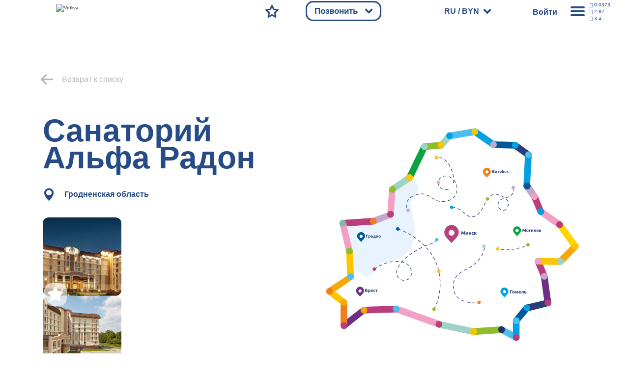

--- FILE ---
content_type: text/html; charset=UTF-8
request_url: https://vetliva.ru/tourism/health-tourism/sanatoriy-alfa-radon/?booking%5Bid%5D%5B%5D=2332
body_size: 121778
content:
<!DOCTYPE html><html lang="ru"><head>    <meta charset="UTF-8" />    <meta http-equiv="X-UA-Compatible" content="IE=edge" />    <meta name="viewport" content="height=device-height, width=device-width, initial-scale=1.0, minimum-scale=1.0, maximum-scale=1.0, user-scalable=no, target-densitydpi=device-dpi" />    <link rel="icon" type="image/x-icon" href="/local/templates/travelsoft_copy/images/favicon.ico" />    <title>&#127969 Санаторий Альфа Радон в Беларуси: бронируйте путевки на лечение и отдых</title><meta http-equiv="Content-Type" content="text/html; charset=UTF-8" /><meta name="description" content="Санаторий Альфа Радон в Гродненской области, Беларусь: отдых и оздоровление по низким ценам. Бронируйте путевки в белорусские санатории онлайн на VETLIVA! " /><link rel="canonical" href="https://vetliva.ru/tourism/health-tourism/sanatoriy-alfa-radon/" /><script data-skip-moving="true">(function(w, d, n) {var cl = "bx-core";var ht = d.documentElement;var htc = ht ? ht.className : undefined;if (htc === undefined || htc.indexOf(cl) !== -1){return;}var ua = n.userAgent;if (/(iPad;)|(iPhone;)/i.test(ua)){cl += " bx-ios";}else if (/Android/i.test(ua)){cl += " bx-android";}cl += (/(ipad|iphone|android|mobile|touch)/i.test(ua) ? " bx-touch" : " bx-no-touch");cl += w.devicePixelRatio && w.devicePixelRatio >= 2? " bx-retina": " bx-no-retina";var ieVersion = -1;if (/AppleWebKit/.test(ua)){cl += " bx-chrome";}else if ((ieVersion = getIeVersion()) > 0){cl += " bx-ie bx-ie" + ieVersion;if (ieVersion > 7 && ieVersion < 10 && !isDoctype()){cl += " bx-quirks";}}else if (/Opera/.test(ua)){cl += " bx-opera";}else if (/Gecko/.test(ua)){cl += " bx-firefox";}if (/Macintosh/i.test(ua)){cl += " bx-mac";}ht.className = htc ? htc + " " + cl : cl;function isDoctype(){if (d.compatMode){return d.compatMode == "CSS1Compat";}return d.documentElement && d.documentElement.clientHeight;}function getIeVersion(){if (/Opera/i.test(ua) || /Webkit/i.test(ua) || /Firefox/i.test(ua) || /Chrome/i.test(ua)){return -1;}var rv = -1;if (!!(w.MSStream) && !(w.ActiveXObject) && ("ActiveXObject" in w)){rv = 11;}else if (!!d.documentMode && d.documentMode >= 10){rv = 10;}else if (!!d.documentMode && d.documentMode >= 9){rv = 9;}else if (d.attachEvent && !/Opera/.test(ua)){rv = 8;}if (rv == -1 || rv == 8){var re;if (n.appName == "Microsoft Internet Explorer"){re = new RegExp("MSIE ([0-9]+[\.0-9]*)");if (re.exec(ua) != null){rv = parseFloat(RegExp.$1);}}else if (n.appName == "Netscape"){rv = 11;re = new RegExp("Trident/.*rv:([0-9]+[\.0-9]*)");if (re.exec(ua) != null){rv = parseFloat(RegExp.$1);}}}return rv;}})(window, document, navigator);</script><link href="https://cdnjs.cloudflare.com/ajax/libs/bootstrap/5.3.2/css/bootstrap.min.css" type="text/css"  rel="stylesheet" /><link href="/bitrix/css/main/system.auth/flat/style.css?16006707045755" type="text/css"  rel="stylesheet" /><link href="https://cdnjs.cloudflare.com/ajax/libs/magnific-popup.js/1.1.0/magnific-popup.min.css" type="text/css"  rel="stylesheet" /><link href="/bitrix/js/ui/fonts/opensans/ui.font.opensans.css?16565692842555" type="text/css"  rel="stylesheet" /><link href="/bitrix/js/main/popup/dist/main.popup.bundle.css?167482920228019" type="text/css"  rel="stylesheet" /><link href="/bitrix/js/altasib.errorsend/css/window.css?1674829147540" type="text/css"  rel="stylesheet" /><link href="/bitrix/cache/css/s1/travelsoft_copy/page_6b2f3a278753c381b7f49a2cda0d123e/page_6b2f3a278753c381b7f49a2cda0d123e_v1.css?175448741435524" type="text/css"  rel="stylesheet" /><link href="/bitrix/cache/css/s1/travelsoft_copy/template_793a2528c49881220b81b510ea12b363/template_793a2528c49881220b81b510ea12b363_v1.css?1754487315405755" type="text/css"  data-template-style="true" rel="stylesheet" /><script type="extension/settings" data-extension="ui.vue">{"localizationDebug":false}</script>                    <link rel="stylesheet" type="text/css" href="/local/templates/travelsoft_copy/css/owl.carousel.min_old.css">                          </head><body>    <noscript><iframe src="https://www.googletagmanager.com/ns.html?id=GTM-TMNVPKLD"
height="0" width="0" style="display:none;visibility:hidden"></iframe></noscript><div id="check_templates_1"></div><template id="cookies-notify">    <div class="cookies">        <div class="cookies-wrapper box-modal" id="boxUserFirstInfo">            <div class="cookies-image">                <img src="/local/templates/travelsoft_copy/images/bisonCompressed.gif" alt="" />            </div>            <div class="cookies-desc">                Наш сайт использует файлы cookies. Нажимая на кнопку, вы подтверждаете своё согласие с условиями <a href="/tourist/privacy_policy/%D0%9F%D0%BE%D0%BB%D0%B8%D1%82%D0%B8%D0%BA%D0%B0%20%D0%BA%D0%BE%D0%BD%D1%84%D0%B8%D0%B4%D0%B5%D0%BD%D1%86%D0%B8%D0%B0%D0%BB%D1%8C%D0%BD%D0%BE%D1%81%D1%82%D0%B8.pdf" target="_blank">политики обработки персональных данных, политики конфиденциальности.</a>            </div>            <div class="cookies-btn b-r">                <div class="cookies-btn__link bold box-modal_close arcticmodal-close">Хорошо</div>            </div>        </div>    </div></template><template id="notifications-template">    <div class="{{classHTML}}" id="{{id}}">        <img
            class="notification-icon"
            src="/local/templates/travelsoft_copy/images/notification.svg"
            alt=""
            />{{text}}
    </div></template><div class="right-modal">    <div class="right-modal__bg"></div>    <div class="right-modal__content">        <div class="modal-nav__back arrow-back">            <svg
                    class=""
                    viewBox="0 0 35 31"
                    fill="none"
                    xmlns="http://www.w3.org/2000/svg"
            >                <path
                        d="M0.000873856 15.0996V15.0956V15.0606L0.00166827 15.0265L0.00246269 15.0085L0.0032571 14.9922L0.00492537 14.9581L0.00571979 14.9573C0.0488343 14.2739 0.410817 13.6777 0.945274 13.314L13.6299 0.630244C14.4703 -0.210081 15.8336 -0.210081 16.674 0.630244C17.5143 1.47057 17.5143 2.83396 16.674 3.67428L7.40434 12.9431H32.8475C34.036 12.9431 35 13.9071 35 15.0956C35 16.2841 34.036 17.248 32.8475 17.248H7.33276L16.674 26.5893C17.5143 27.4296 17.5143 28.793 16.674 29.6333C15.8336 30.4736 14.4703 30.4736 13.6299 29.6333L0.894829 16.8983C0.802092 16.8316 0.713422 16.7559 0.630447 16.6729C0.210691 16.2531 0 15.7033 0 15.1525V15.1265V15.1119L0.000873856 15.0996Z"
                        fill="#264B87"
                />            </svg>        </div>        <div class="modal-nav cu-p"></div>        <ul class="modal-actions modal-menu p-0 right-menu-overflow-x-hidden">            <div class="modal-lang bold" onclick="modalLangToggler()">                <span>RU</span>                <svg
                        class="cu-p modal-arrow main-arrow"
                        viewBox="0 0 15 15"
                        xmlns="http://www.w3.org/2000/svg"
                >                    <path
                            d="M0.617962 3.67354C-0.0915052 2.96258 -0.207119 1.66485 0.359752 0.775043C0.926623 -0.114765 1.96134 -0.259767 2.6708 0.451198L7.5 5.29658L12.3292 0.451198C13.0387 -0.259767 14.0734 -0.114765 14.6402 0.775043C15.2071 1.66485 15.0915 2.96258 14.382 3.67354L8.55223 9.52289C7.96475 10.1376 7.09456 10.1711 6.47358 9.5488L0.617962 3.67354Z"
                            fill="#264B87"
                    />                </svg>            </div>            <div class="modal-lang__options">                <div class="modal-options__lang">                    <span class="text-gray bold">Язык</span>                    <div
                            class="modal-lang__select modal-lang__current"
                            onclick="langListToggler()"
                    >                        <span class="text-main bold">Русский</span>                        <svg
                                class="cu-p modal-arrow main-arrow"
                                viewBox="0 0 15 15"
                                xmlns="http://www.w3.org/2000/svg"
                        >                            <path
                                    d="M0.617962 3.67354C-0.0915052 2.96258 -0.207119 1.66485 0.359752 0.775043C0.926623 -0.114765 1.96134 -0.259767 2.6708 0.451198L7.5 5.29658L12.3292 0.451198C13.0387 -0.259767 14.0734 -0.114765 14.6402 0.775043C15.2071 1.66485 15.0915 2.96258 14.382 3.67354L8.55223 9.52289C7.96475 10.1376 7.09456 10.1711 6.47358 9.5488L0.617962 3.67354Z"
                                    fill="#264B87"
                            />                        </svg>                    </div><div class="modal-lang-list">          <div
          class="modal-lang-item"
          onclick="modalLangItemToggler(this)"
      >        <a href="https://vetliva.by/tourism/health-tourism/sanatoriy-alfa-radon/?booking%5Bid%5D%5B%5D=2332"><span class="text-gray">Беларуская</span></a>      </div>          <div
          class="modal-lang-item"
          onclick="modalLangItemToggler(this)"
      >        <a href="https://vetliva.com/tourism/health-tourism/sanatoriy-alfa-radon/?booking%5Bid%5D%5B%5D=2332"><span class="text-gray">English</span></a>      </div>          <div
          class="modal-lang-item modal-lang-item__active"
          onclick="modalLangItemToggler(this)"
      >        <a href="https://vetliva.ru/tourism/health-tourism/sanatoriy-alfa-radon/?booking%5Bid%5D%5B%5D=2332"><span class="text-gray">Русский</span></a>      </div>      </div>                </div>                <div class="modal-options__currency">    <span class="text-gray bold">Валюта</span>    <div class="modal-lang__select modal-currency__current" onclick="modalCurrencyToggler()">        <span class="text-main bold">BYN</span>        <svg class="cu-p modal-arrow main-arrow" viewBox="0 0 15 15" xmlns="http://www.w3.org/2000/svg">          <path d="M0.617962 3.67354C-0.0915052 2.96258 -0.207119 1.66485 0.359752 0.775043C0.926623 -0.114765 1.96134 -0.259767 2.6708 0.451198L7.5 5.29658L12.3292 0.451198C13.0387 -0.259767 14.0734 -0.114765 14.6402 0.775043C15.2071 1.66485 15.0915 2.96258 14.382 3.67354L8.55223 9.52289C7.96475 10.1376 7.09456 10.1711 6.47358 9.5488L0.617962 3.67354Z" fill="#264B87"/>        </svg>    </div>    <div class="modal-currency__select">             <a onclick="return currencySelectItemToggler(this)" href="/tourism/health-tourism/sanatoriy-alfa-radon/index.php?currency=BYN&booking%5Bid%5D%5B0%5D=2332">                <span class="text-gray modal-currency__select__item modal-currency__select__item__active">BYN</span>            </a>                     <a onclick="return currencySelectItemToggler(this)" href="/tourism/health-tourism/sanatoriy-alfa-radon/index.php?currency=RUB&booking%5Bid%5D%5B0%5D=2332">                <span class="text-gray modal-currency__select__item ">RUB</span>            </a>                     <a onclick="return currencySelectItemToggler(this)" href="/tourism/health-tourism/sanatoriy-alfa-radon/index.php?currency=USD&booking%5Bid%5D%5B0%5D=2332">                <span class="text-gray modal-currency__select__item ">USD</span>            </a>                     <a onclick="return currencySelectItemToggler(this)" href="/tourism/health-tourism/sanatoriy-alfa-radon/index.php?currency=EUR&booking%5Bid%5D%5B0%5D=2332">                <span class="text-gray modal-currency__select__item ">EUR</span>            </a>            </div></div>            </div>            <li class="modal-menu__item bold cu-p modal-menu-has-children">            Путеводитель по сайту<div class="modal-menu__nested">              <ul class="modal-menu__nested__list">            <a href="/tourism/tours-excursions/" ><li class="modal-menu__nested__item b-r">Экскурсии и туры</li></a><a href="/tourism/tours-excursions/" ><li class="modal-menu__nested__item b-r">Парки и заповедники</li></a><a href="/tourism/where-to-stay/?set_filter=y&ruAccomFilter_46_2516181231=Y&ruAccomFilter_46_3808350329=Y" ><li class="modal-menu__nested__item b-r">Усадьбы и базы отдыха</li></a><a href="/tourism/where-to-stay/?set_filter=y&ruAccomFilter_46_4071888190=Y" ><li class="modal-menu__nested__item b-r">Отели и гостиницы</li></a><a href="/belarus/what-to-see/?set_filter=y&arrFilter_86=1343485207&arrFilter_86=2456969798" ><li class="modal-menu__nested__item b-r">Музеи и выставки</li></a><a href="/belarus/map/" ><li class="modal-menu__nested__item b-r">Карта путешественника</li></a>            </ul></div></li><li class="modal-menu__item bold cu-p modal-menu-has-children">            Беларусь<div class="modal-menu__nested">              <ul class="modal-menu__nested__list">            <a href="/belarus/about-country/" ><li class="modal-menu__nested__item b-r">О Беларуси</li></a><a href="/belarus/what-to-see/" ><li class="modal-menu__nested__item b-r">Достопримечательности</li></a><a href="/belarus/news/" ><li class="modal-menu__nested__item b-r">События</li></a><a href="/belarus/map/" ><li class="modal-menu__nested__item b-r">Карта Беларуси</li></a>            </ul></div></li><li class="modal-menu__item bold cu-p modal-menu-has-children">            О компании<div class="modal-menu__nested">              <ul class="modal-menu__nested__list">            <a href="/about/" ><li class="modal-menu__nested__item b-r">О компании</li></a><a href="/about/offices/" ><li class="modal-menu__nested__item b-r">Контакты</li></a><a href="/about/turistam/" ><li class="modal-menu__nested__item b-r">Туристам</li></a><a href="/about/news/" ><li class="modal-menu__nested__item b-r">Новости</li></a><a href="/about/reviews/" ><li class="modal-menu__nested__item b-r">Отзывы</li></a><a rel='nofollow' role='button' data-bs-toggle='modal' data-bs-target='#techsupport-modal' id='techsupport-btn' class=''>                <li class="modal-menu__nested__item b-r">                	Служба поддержки                </li>        </a>            </ul></div></li><li class="modal-menu__item bold cu-p modal-menu-has-children">            Партнерам<div class="modal-menu__nested">              <ul class="modal-menu__nested__list">            <a href="/partners-information/" ><li class="modal-menu__nested__item b-r">Информация</li></a><a href="/partners-information/faq/" ><li class="modal-menu__nested__item b-r">Тех. поддержка</li></a><a href="/partners-information/agents_doc.php" ><li class="modal-menu__nested__item b-r">Документы (для агентов)</li></a><a href="/partners-information/providers_doc.php" ><li class="modal-menu__nested__item b-r">Документы (для поставщиков)</li></a><a href="#registration-popup" class="show-registration-popup-2"><li class="modal-menu__nested__item b-r">Стать партнером</li></a>            </ul></div></li><a href="javascript:void(0)"><li class="modal-menu__item modal-menu__rates bold cu-p">Курс валют    </li></a>        </ul>        <div class="modal-actions__rates" id="actions-rates-container">  <span class="text-main bold modal-actions__header">Курс валют</span>  <div class="modal-rates">      <div class="modal-rates__rate">        <div class="modal-rate__items">          <span class="rate text-gray bold">RUB</span>          <span class="rate text-gray bold">USD</span>          <span class="rate text-gray bold">EUR</span>        </div>                <div class="modal-rate__day">          <div class="modal-rate__date semi-bold text-gray">            03.02.2026          </div>          <div class="modal-rate__values bold text-main">            <div class="modal-rate__value">0.0373</div>            <div class="modal-rate__value">2.87</div>            <div class="modal-rate__value">3.40</div>          </div>        </div><div class="modal-rate__day">          <div class="modal-rate__date semi-bold text-gray">            02.02.2026          </div>          <div class="modal-rate__values bold text-main">            <div class="modal-rate__value">0.0375</div>            <div class="modal-rate__value">2.83</div>            <div class="modal-rate__value">3.37</div>          </div>        </div><div class="modal-rate__day">          <div class="modal-rate__date semi-bold text-gray">            01.02.2026          </div>          <div class="modal-rate__values bold text-main">            <div class="modal-rate__value">0.0375</div>            <div class="modal-rate__value">2.85</div>            <div class="modal-rate__value">3.41</div>          </div>        </div><div class="modal-rate__day">          <div class="modal-rate__date semi-bold text-gray">            31.01.2026          </div>          <div class="modal-rate__values bold text-main">            <div class="modal-rate__value">0.0375</div>            <div class="modal-rate__value">2.85</div>            <div class="modal-rate__value">3.41</div>          </div>        </div><div class="modal-rate__day">          <div class="modal-rate__date semi-bold text-gray">            30.01.2026          </div>          <div class="modal-rate__values bold text-main">            <div class="modal-rate__value">0.0386</div>            <div class="modal-rate__value">2.94</div>            <div class="modal-rate__value">3.51</div>          </div>        </div></div>  </div>  <div class="pages-nav">    <div class="reviews-comments__pages__arrows">            <div class="comments__pages__pages bold">                                        <p class="pages__num pages__current cu-p">            1          </p><a class="pages__num cu-p" href="?page_number=2">                2              </a>                                <p class="pages__any cu-p">...</p><a class="pages__num cu-p" href="?page_number=647">                647            </a>                </div>                  <div class="pages-arrow__right pages-arrow">                <a href="?page_number=2">                    <svg
                        class="cu-p rotate-left"
                        viewBox="0 0 15 10"
                        fill="none"
                        xmlns="http://www.w3.org/2000/svg"
                    >                        <path
                            d="M0.617962 3.67354C-0.0915052 2.96258 -0.207119 1.66485 0.359752 0.775043C0.926623 -0.114765 1.96134 -0.259767 2.6708 0.451198L7.5 5.29658L12.3292 0.451198C13.0387 -0.259767 14.0734 -0.114765 14.6402 0.775043C15.2071 1.66485 15.0915 2.96258 14.382 3.67354L8.55223 9.52289C7.96475 10.1376 7.09456 10.1711 6.47358 9.5488L0.617962 3.67354Z"
                            fill="#264B87"
                        ></path>                    </svg>                </a>            </div>          </div></div></div>            </div></div><main class="">    <header>        <nav>            <div class="header-logo cu-p">                <a href="/"
                ><img class="logotype" loading="lazy" src="/local/templates/travelsoft_copy/images/logo.svg" alt="Vetliva"
                    /><img class="logotype-blue" loading="lazy" src="/local/templates/travelsoft_copy/images/logoBlue.svg" alt="Vetliva"
                    /></a>            </div>            <div class="nav-menu">                <div class="nav-search ">                    <a href="/">                        <svg
                                class="cu-p mob-icon"
                                viewBox="0 0 16 19"
                                fill="none"
                                xmlns="http://www.w3.org/2000/svg"
                        >                            <path
                                    d="M10.1767 11.362L10.2457 11.3157C10.4864 11.1519 10.7113 10.9694 10.9185 10.7701C11.8784 9.85171 12.4722 8.58309 12.4722 7.18621C12.4722 5.78934 11.8774 4.52072 10.9185 3.60328C9.95273 2.67795 8.61011 2.10479 7.12346 2.10479C5.6378 2.10479 4.29519 2.67795 3.32843 3.60328C2.37054 4.52072 1.77569 5.78934 1.77569 7.18621C1.77569 8.57618 2.36067 9.83593 3.30771 10.7494L3.32843 10.7692C4.29519 11.6955 5.6378 12.2686 7.12346 12.2686C8.2599 12.2686 9.31249 11.9342 10.1767 11.362V11.362ZM11.8734 12.2943L14.9276 17.3589C15.1801 17.7772 15.044 18.3237 14.6257 18.5763C14.2065 18.8298 13.66 18.6937 13.4074 18.2744L10.3947 13.2778C9.4141 13.7681 8.30133 14.0443 7.12346 14.0443C5.16527 14.0443 3.38959 13.2798 2.10123 12.0457L2.07558 12.02C0.792152 10.779 0 9.06943 0 7.18621C0 5.28919 0.804977 3.56874 2.10123 2.32675C3.38959 1.09363 5.16626 0.329102 7.12346 0.329102C9.07968 0.329102 10.8583 1.09363 12.1467 2.32675C13.4429 3.56874 14.2469 5.28919 14.2469 7.18621C14.2469 9.08324 13.4429 10.8047 12.1467 12.0467L11.8734 12.2943V12.2943Z"
                                    fill="#B0B5BD"
                            />                        </svg>                    </a>                </div>                <!-- <div class="nav-booking cu-p">                    <div class="mobile-nav mobile-booking">                        <a href="/tourism/health-tourism/">                            <svg class="mob-icon" viewBox="0 0 18 19" fill="none" xmlns="http://www.w3.org/2000/svg" >                                <path d="M6.4134 2.01845H12.0157V1.21742C12.0157 0.727136 12.4133 0.330566 12.9035 0.330566C13.3938 0.330566 13.7914 0.727136 13.7914 1.21742V2.02142C14.7848 2.06088 15.6864 2.48408 16.3484 3.14503C17.0468 3.84446 17.4789 4.80431 17.4789 5.8569V14.8665C17.4789 15.925 17.0458 16.8859 16.3523 17.5794L16.2921 17.6337C15.6016 18.2956 14.6644 18.706 13.6405 18.706H4.78767C3.73015 18.706 2.7693 18.2729 2.0758 17.5794C1.38229 16.8859 0.949219 15.925 0.949219 14.8665V5.8569C0.949219 4.80431 1.38131 3.84446 2.0758 3.14898C2.73576 2.48507 3.63939 2.05989 4.63772 2.02142V1.26872C4.63772 0.779422 5.03527 0.381866 5.52556 0.381866C6.01585 0.381866 6.4134 0.779422 6.4134 1.26872V2.01845V2.01845ZM5.37462 10.7055C5.04316 10.3464 5.06783 9.78413 5.42691 9.45365C5.78599 9.12219 6.3473 9.14685 6.67876 9.50594L8.28379 11.2491L11.7572 7.56846C12.0926 7.21234 12.653 7.19458 13.0091 7.52999C13.3652 7.8654 13.383 8.42573 13.0476 8.78186L8.87569 13.2003C8.5166 13.5318 7.95529 13.5072 7.62383 13.1481L5.37462 10.7055V10.7055ZM13.7914 3.79908V4.59419C13.7914 5.08447 13.3938 5.48203 12.9035 5.48203C12.4133 5.48203 12.0157 5.08447 12.0157 4.59419V3.79414H6.4134V4.64647C6.4134 5.13676 6.01585 5.53432 5.52556 5.53432C5.03527 5.53432 4.63772 5.13676 4.63772 4.64647V3.79908C4.13165 3.83657 3.67194 4.0605 3.3316 4.40084C2.95673 4.77373 2.72491 5.29065 2.72491 5.8569V14.8665C2.72491 15.4328 2.95772 15.9497 3.3316 16.3236C3.7045 16.6965 4.22241 16.9303 4.78767 16.9303H13.6405C14.187 16.9303 14.6871 16.7142 15.0571 16.364L15.0965 16.3236C15.4704 15.9497 15.7032 15.4328 15.7032 14.8665V5.8569C15.7032 5.29065 15.4714 4.77373 15.0985 4.39886C14.7572 4.05951 14.2984 3.83657 13.7914 3.79908V3.79908Z" fill="#B0B5BD"/>                            </svg>                        </a>                    </div>                    <div class="desktop-booking dbk" onclick="navBookingClick()">    <span class="bold text-white nav-desktop text-shadow">Забронировать</span>        <svg
                  class="cu-p nav-desktop main-arrow svg-whiteFill nav-booking__svg"
                  viewBox="0 0 15 10"
                  xmlns="http://www.w3.org/2000/svg">            <path
                    d="M0.617962 3.67354C-0.0915052 2.96258 -0.207119 1.66485 0.359752 0.775043C0.926623 -0.114765 1.96134 -0.259767 2.6708 0.451198L7.5 5.29658L12.3292 0.451198C13.0387 -0.259767 14.0734 -0.114765 14.6402 0.775043C15.2071 1.66485 15.0915 2.96258 14.382 3.67354L8.55223 9.52289C7.96475 10.1376 7.09456 10.1711 6.47358 9.5488L0.617962 3.67354Z"
                    fill="#264B87"
                  />        </svg></div><div class="options booking-options bk b-r">    <ul>    	            <a href="/tourism/where-to-stay/?scroll-to-sp=Y&booking[id][]=&booking[date_from]=1770066000&booking[date_to]=1770152400&booking[adults]=2&booking[children]=0">                <li class="option booking-option bold b-r">                    Проживание                </li>            </a>                    <a href="/tourism/cognitive-tourism/?scroll-to-sp=Y&booking[id][]=&booking[date_from]=1770066000&booking[date_to]=1770152400&booking[adults]=2&booking[children]=0">                <li class="option booking-option bold b-r">                    Экскурсии                </li>            </a>                    <a href="/tourism/tours-in-belarus/?scroll-to-sp=Y&booking[id][]=&booking[date_from]=1770066000&booking[date_to]=1770152400&booking[adults]=2&booking[children]=0">                <li class="option booking-option bold b-r">                    Туры                </li>            </a>                    <a href="/tourism/health-tourism/?scroll-to-sp=Y&booking[id][]=&booking[date_from]=1770066000&booking[date_to]=1770152400&booking[adults]=2&booking[children]=0">                <li class="option booking-option bold b-r">                    Санатории                </li>            </a>                    <a href="/tourism/transfer/">                <li class="option booking-option bold b-r">                    Трансферы                </li>            </a>            </ul></div>                </div> -->                <div class="nav-favourites ">                    <a href="/wish-list/">                        <svg
                                class="mob-icon cu-p"
                                viewBox="0 0 20 19"
                                fill="none"
                                xmlns="http://www.w3.org/2000/svg"
                        >                            <path
                                    d="M11.1659 0.886032L13.637 6.06216L19.261 6.83755C19.701 6.89575 20.0098 7.30218 19.9516 7.74216C19.9259 7.93748 19.8312 8.10815 19.6951 8.23048L15.608 12.1903L16.6182 17.8557C16.6942 18.2937 16.4022 18.7129 15.9632 18.7889C15.7777 18.8215 15.5952 18.7869 15.4403 18.7031L10.4378 15.9892L5.43532 18.7041C5.04368 18.9152 4.55339 18.7712 4.34228 18.3795C4.25251 18.2128 4.22687 18.0293 4.25745 17.8557L5.26762 12.1903L1.16085 8.21173C0.843194 7.90197 0.836291 7.39195 1.14506 7.0743C1.27627 6.94112 1.44298 6.86122 1.61463 6.83853L7.23863 6.06216L9.7098 0.886032C9.90118 0.48453 10.3826 0.313868 10.7841 0.505247C10.9587 0.587126 11.0889 0.725234 11.1659 0.886032V0.886032ZM12.3684 7.14534L10.4378 3.10465L8.50824 7.14534C8.39282 7.38209 8.16593 7.55966 7.88675 7.59715L3.46727 8.2068L6.65364 11.2935C6.86573 11.4731 6.98115 11.7572 6.92985 12.0512L6.13869 16.4874L10.0442 14.3674C10.278 14.2382 10.571 14.2264 10.8226 14.3625L14.737 16.4874L13.9458 12.0512C13.9044 11.7976 13.9813 11.5283 14.1786 11.336L17.4084 8.2068L13.0343 7.60306C12.7571 7.58136 12.4966 7.41564 12.3684 7.14534Z"
                                    fill="#B0B5BD"
                            />                        </svg>                        <svg
                                class="cu-p desk-icon"
                                viewBox="0 0 58 56"
                                fill="none"
                                xmlns="http://www.w3.org/2000/svg"
                        >                            <path
                                    d="M31.9878 1.88647L39.058 16.6804L55.1478 18.8996C56.9556 19.1495 58.2184 20.8167 57.9683 22.6233C57.8582 23.4186 57.4732 24.1083 56.9224 24.61L45.2462 35.9123L48.1405 52.1212C48.4549 53.9205 47.2499 55.634 45.4493 55.9482C44.6846 56.0816 43.9354 55.9411 43.3024 55.5975L43.3015 55.5992L28.999 47.8426L14.6964 55.5992C13.0886 56.4704 11.0785 55.8741 10.2067 54.2675C9.81613 53.5477 9.72063 52.7472 9.87833 52.0045L12.7517 35.9123L0.99993 24.5368C-0.30767 23.2658 -0.33657 21.176 0.93533 19.8693C1.46893 19.321 2.14673 18.9979 2.85033 18.9011L2.85013 18.8996L18.9399 16.6804L26.0103 1.88647C26.7963 0.237071 28.7717 -0.463329 30.4223 0.322071C31.1364 0.661972 31.6726 1.22427 31.9878 1.88647ZM33.8476 21.1299L28.999 10.9847L24.1504 21.1299L24.1452 21.1274C23.6827 22.0958 22.7576 22.8207 21.6145 22.9787L10.4727 24.5155L18.4618 32.2487C19.3246 32.9831 19.7874 34.1413 19.5784 35.3378L17.5847 46.5024L27.3829 41.1885C28.3404 40.6548 29.5424 40.6072 30.5775 41.1682L40.4132 46.5023L38.4196 35.3378L38.4261 35.3366C38.2457 34.2988 38.5644 33.1927 39.3769 32.4028L47.5253 24.5155L36.5863 23.0067C35.4425 22.9191 34.3761 22.239 33.8476 21.1299Z"
                                    fill="#B0B5BD"
                            />                        </svg>                    </a>                </div>                                    <div class="nav-calls cu-p">                        <div class="mobile-nav mobile-booking">                            <a href="/tourism/health-tourism/">                            </a>                        </div>                        <div class="desktop-booking colph">                            <span class="bold text-white nav-desktop text-shadow">Позвонить</span>                            <svg
                                    class="cu-p nav-desktop main-arrow svg-whiteFill nav-booking__svg"
                                    viewBox="0 0 15 10"
                                    xmlns="http://www.w3.org/2000/svg">                                <path
                                        d="M0.617962 3.67354C-0.0915052 2.96258 -0.207119 1.66485 0.359752 0.775043C0.926623 -0.114765 1.96134 -0.259767 2.6708 0.451198L7.5 5.29658L12.3292 0.451198C13.0387 -0.259767 14.0734 -0.114765 14.6402 0.775043C15.2071 1.66485 15.0915 2.96258 14.382 3.67354L8.55223 9.52289C7.96475 10.1376 7.09456 10.1711 6.47358 9.5488L0.617962 3.67354Z"
                                        fill="#264B87"
                                />                            </svg>                        </div>                        <div class="options booking-options cl b-r" style="width: 300px;">                            <ul>                                <a href="tel:7172">                                    <li class="option booking-option bold b-r">                                        <img src="/images/bel.svg">                                        7172
                                    </li>                                </a>                                <!-- <a href="tel:+74956681126">                                    <li class="option booking-option bold b-r">                                        <img src="/images/rus.svg">                                        +7 (495) 668-11-26
                                    </li>                                </a> -->                            </ul>                        </div>                    </div>              <div class="nav-lang  nav-desktop cu-p">                    <div class="nav-lang__wrapper" onclick="navLangClick()">                        <span class="text-white bold"> RU / BYN</span>                       <svg
                                class="cu-p nav-desktop header-lang__svg"
                                viewBox="0 0 15 10"
                                fill="none"
                                xmlns="http://www.w3.org/2000/svg"
                        >                            <path
                                    d="M0.617962 3.67354C-0.0915052 2.96258 -0.207119 1.66485 0.359752 0.775043C0.926623 -0.114765 1.96134 -0.259767 2.6708 0.451198L7.5 5.29658L12.3292 0.451198C13.0387 -0.259767 14.0734 -0.114765 14.6402 0.775043C15.2071 1.66485 15.0915 2.96258 14.382 3.67354L8.55223 9.52289C7.96475 10.1376 7.09456 10.1711 6.47358 9.5488L0.617962 3.67354Z"
                                    fill="#264B87"
                            />                        </svg>                    </div>                    <div class="modal-lang__options header__modal-lang__options">                        <div class="modal-options__lang">                            <span class="text-gray bold">Язык</span>                            <div
                                    class="modal-lang__select modal-lang__current"
                                    onclick="langListToggler()"
                            >                                <span class="text-main bold">Русский</span>                             <!--   <svg
                                        class="cu-p modal-arrow main-arrow"
                                        viewBox="0 0 15 15"
                                        xmlns="http://www.w3.org/2000/svg"
                                > -->                                    <path
                                            d="M0.617962 3.67354C-0.0915052 2.96258 -0.207119 1.66485 0.359752 0.775043C0.926623 -0.114765 1.96134 -0.259767 2.6708 0.451198L7.5 5.29658L12.3292 0.451198C13.0387 -0.259767 14.0734 -0.114765 14.6402 0.775043C15.2071 1.66485 15.0915 2.96258 14.382 3.67354L8.55223 9.52289C7.96475 10.1376 7.09456 10.1711 6.47358 9.5488L0.617962 3.67354Z"
                                            fill="#264B87"
                                    />                                </svg>                            </div>                          <!--  
    <div class="modal-lang-list">          <div
          class="modal-lang-item"
          onclick="modalLangItemToggler(this)"
      >        <a href="https://vetliva.by/tourism/health-tourism/sanatoriy-alfa-radon/?booking%5Bid%5D%5B%5D=2332"><span class="text-gray">Беларуская</span></a>      </div>          <div
          class="modal-lang-item"
          onclick="modalLangItemToggler(this)"
      >        <a href="https://vetliva.com/tourism/health-tourism/sanatoriy-alfa-radon/?booking%5Bid%5D%5B%5D=2332"><span class="text-gray">English</span></a>      </div>          <div
          class="modal-lang-item modal-lang-item__active"
          onclick="modalLangItemToggler(this)"
      >        <a href="https://vetliva.ru/tourism/health-tourism/sanatoriy-alfa-radon/?booking%5Bid%5D%5B%5D=2332"><span class="text-gray">Русский</span></a>      </div>      </div> -->                        </div><div class="modal-options__currency">    <span class="text-gray bold">Валюта</span>    <div class="modal-lang__select modal-currency__current" onclick="modalCurrencyToggler()">        <span class="text-main bold">BYN</span>        <svg class="cu-p modal-arrow main-arrow" viewBox="0 0 15 15" xmlns="http://www.w3.org/2000/svg">          <path d="M0.617962 3.67354C-0.0915052 2.96258 -0.207119 1.66485 0.359752 0.775043C0.926623 -0.114765 1.96134 -0.259767 2.6708 0.451198L7.5 5.29658L12.3292 0.451198C13.0387 -0.259767 14.0734 -0.114765 14.6402 0.775043C15.2071 1.66485 15.0915 2.96258 14.382 3.67354L8.55223 9.52289C7.96475 10.1376 7.09456 10.1711 6.47358 9.5488L0.617962 3.67354Z" fill="#264B87"/>        </svg>    </div>    <div class="modal-currency__select">             <a onclick="return currencySelectItemToggler(this)" href="/tourism/health-tourism/sanatoriy-alfa-radon/index.php?currency=BYN&booking%5Bid%5D%5B0%5D=2332">                <span class="text-gray modal-currency__select__item modal-currency__select__item__active">BYN</span>            </a>                     <a onclick="return currencySelectItemToggler(this)" href="/tourism/health-tourism/sanatoriy-alfa-radon/index.php?currency=RUB&booking%5Bid%5D%5B0%5D=2332">                <span class="text-gray modal-currency__select__item ">RUB</span>            </a>                     <a onclick="return currencySelectItemToggler(this)" href="/tourism/health-tourism/sanatoriy-alfa-radon/index.php?currency=USD&booking%5Bid%5D%5B0%5D=2332">                <span class="text-gray modal-currency__select__item ">USD</span>            </a>                     <a onclick="return currencySelectItemToggler(this)" href="/tourism/health-tourism/sanatoriy-alfa-radon/index.php?currency=EUR&booking%5Bid%5D%5B0%5D=2332">                <span class="text-gray modal-currency__select__item ">EUR</span>            </a>            </div></div>                    </div>                </div>                                             <!-- <div class="nav-cart   switch basket">                    <div id="small-basket-container">        <a id="basket-link" href="/booking/">        <svg
            class="mob-icon cu-p"
            viewBox="0 0 23 19"
            fill="none"
            xmlns="http://www.w3.org/2000/svg">            <path
                d="M20.086 7.89372H18.0479L18.2057 8.16599C18.4425 8.57835 18.3004 9.1071 17.8881 9.34386C17.4747 9.5816 16.946 9.43955 16.7092 9.0272L16.0542 7.89372H6.56707L5.85186 9.13176C5.61511 9.5451 5.08635 9.68618 4.674 9.44942C4.26066 9.21266 4.11959 8.68389 4.35635 8.27055L4.57436 7.89372H2.28767L4.63157 16.641H17.7411L20.086 7.89372V7.89372ZM1.15912 6.15947H5.57467L8.82122 0.537435C9.05798 0.125081 9.58673 -0.0169713 9.99908 0.219787C10.4124 0.456545 10.5535 0.985313 10.3167 1.39865L7.56836 6.15947H15.0539L12.2443 1.29309C12.0076 0.880738 12.1496 0.351983 12.562 0.115225C12.9753 -0.12252 13.5041 0.0195314 13.7409 0.431885L17.0476 6.15947H21.2145L21.4375 6.19004C21.8982 6.31237 22.1734 6.78884 22.0511 7.24954L19.2544 17.6847C19.1725 18.0793 18.8233 18.3752 18.406 18.3752H3.96767C3.58589 18.3732 3.2347 18.1177 3.13112 17.731L0.335404 7.29787C0.307782 7.21205 0.291992 7.1203 0.291992 7.02659C0.291992 6.54715 0.680674 6.15947 1.15912 6.15947V6.15947Z"
                fill="#B0B5BD"
                />        </svg>        <svg
            class="cu-p desk-icon"
            viewBox="0 0 65 55"
            fill="none"
            xmlns="http://www.w3.org/2000/svg">            <path
                d="M61.7429 16.4289C62.5214 16.8006 63.2114 17.3416 63.7591 18.0257C64.2997 18.7011 64.6704 19.4755 64.858 20.2925C65.0458 21.1105 65.0493 21.9686 64.8559 22.8105L58.4738 50.5662C58.1747 51.8674 57.4433 52.9754 56.4459 53.7595C55.4489 54.5432 54.1956 55 52.8511 55H12.1489C10.8044 55 9.55111 54.5432 8.55411 53.7595C7.55651 52.9753 6.82531 51.8674 6.52611 50.5662L0.144113 22.8106C-0.0494871 21.9688 -0.0458868 21.1106 0.142013 20.2927C0.329813 19.4755 0.700313 18.7011 1.24091 18.0259C1.78841 17.3417 2.47851 16.8008 3.25691 16.429C4.03571 16.0572 4.89031 15.8583 5.76681 15.8583V15.864L16.7539 15.8641L22.8493 1.96738C23.2138 1.13618 23.8809 0.531381 24.6646 0.225881C25.446 -0.079319 26.3464 -0.0868172 27.1793 0.275183C28.0141 0.638183 28.6216 1.30238 28.9287 2.08278C29.2351 2.86098 29.2428 3.75768 28.8791 4.58718L23.9355 15.8583H41.0644L36.1211 4.58788C35.757 3.75778 35.7646 2.86118 36.0711 2.08278C36.3784 1.30248 36.9857 0.638183 37.82 0.275383C38.6535 -0.087117 39.5539 -0.079319 40.3354 0.225881C41.119 0.531781 41.7861 1.13668 42.1505 1.96708L48.2435 15.8582H59.2331C60.1096 15.8582 60.9642 16.0571 61.7429 16.4289ZM12.7889 48.4409H52.2114L58.1952 22.4173H50.9537C51.0099 22.9452 50.9346 23.4715 50.7451 23.9527C50.4378 24.7329 49.8305 25.3972 48.9964 25.76C48.7849 25.8519 48.5689 25.92 48.3517 25.9654C48.1176 26.0144 47.8932 26.0382 47.6815 26.0382C47.039 26.0382 46.4107 25.8484 45.8764 25.5005C45.3605 25.1645 44.9328 24.6776 44.6656 24.0682L43.9416 22.4176H21.0586L20.3346 24.0682C20.0674 24.6776 19.6394 25.1645 19.1238 25.5005C18.5895 25.8484 17.9612 26.0382 17.3187 26.0382C17.107 26.0382 16.8826 26.0144 16.6485 25.9654C16.4313 25.9202 16.2153 25.8519 16.0042 25.7601C15.1697 25.3973 14.5623 24.7331 14.2553 23.9527C14.0659 23.4715 13.9906 22.9452 14.0467 22.4173H6.80501L12.7889 48.4409Z"
                fill="#B0B5BD"
                />        </svg>    </a></div>                </div>   -->                <div class="nav-auth ">                    <a class="show-header-auth-popup auth-link more-btn" href="#header-auth-popup"><div class="mobile-nav nav-auth-mobile"><svg
					class="mob-icon cu-p"
					viewBox="0 0 16 19"
					fill="none"
					xmlns="http://www.w3.org/2000/svg"
				><path
						d="M3.39579 9.13548C3.75487 8.805 4.31618 8.82868 4.64764 9.18776C4.9791 9.54783 4.95445 10.1091 4.59537 10.4406C3.89397 11.0838 3.34844 11.799 2.93805 12.5813C2.58193 13.261 2.32051 14.0038 2.139 14.8039C2.33038 15.015 2.53063 15.2123 2.73681 15.3938C4.12579 16.6131 5.89358 17.2247 7.68012 17.2306C9.47948 17.2356 11.3045 16.6328 12.7941 15.4283C13.0397 15.23 13.2775 15.014 13.5044 14.7831C13.3209 13.992 13.0545 13.259 12.6955 12.5872C12.2772 11.8039 11.7208 11.0868 11.0155 10.4406C10.6564 10.1091 10.6327 9.54783 10.9632 9.18776C11.2946 8.82868 11.856 8.805 12.216 9.13548C13.0634 9.91283 13.7382 10.7888 14.2561 11.7556C14.7691 12.7165 15.1232 13.7611 15.3353 14.8848C15.3827 15.1432 15.3156 15.4184 15.1311 15.6305C14.7493 16.0656 14.336 16.4602 13.9039 16.8094C12.0917 18.2734 9.87112 19.0063 7.68012 18.9994C5.47531 18.9925 3.29024 18.2359 1.57176 16.7265C1.18802 16.3901 0.824984 16.0133 0.493523 15.6029C0.337657 15.4076 0.263674 15.1491 0.312999 14.8848C0.525095 13.7621 0.868391 12.7194 1.37052 11.7615C1.87757 10.7928 2.54346 9.91579 3.39579 9.13548V9.13548ZM7.80639 0.625C8.87477 0.625 9.84449 1.07583 10.5439 1.80387C11.2354 2.52302 11.6636 3.51346 11.6636 4.60156C11.6636 5.68966 11.2354 6.6801 10.5439 7.39826C9.84449 8.12728 8.87477 8.57712 7.80639 8.57712C6.73605 8.57712 5.76534 8.1263 5.0669 7.39826C4.37537 6.6801 3.94822 5.68966 3.94822 4.60156C3.94822 3.51346 4.37537 2.52302 5.0669 1.80387C5.76534 1.07682 6.73605 0.625 7.80639 0.625ZM9.2674 3.03205C8.8945 2.64238 8.37461 2.40069 7.80639 2.40069C7.2362 2.40069 6.71731 2.64238 6.34343 3.03205C5.96067 3.4296 5.72391 3.98599 5.72391 4.60156C5.72391 5.21614 5.96067 5.77253 6.34343 6.17008C6.71731 6.55975 7.2362 6.80143 7.80639 6.80143C8.37461 6.80143 8.8945 6.55975 9.2674 6.17008C9.65016 5.77253 9.88789 5.21614 9.88789 4.60156C9.88789 3.98599 9.65016 3.4296 9.2674 3.03205Z"
						fill="#B0B5BD"
					/></svg></div><span class="bold text-white nav-desktop cu-p">Войти</span></a><div id="blok_js_form_auth"></div><!----><div class="dynamic_reg_agent_form"></div></noindex></div></div>                        </div>            </div>            <div class="header-burger cu-p" onclick="rightModalToggler()">                <div class="header-burger__block"></div>            </div>                        <div class="nav-course" >                <ul>                    <li>                        <i class="fa fa-rub"></i>                        0.0373                    </li>                    <li>                        <i class="fa fa-usd"></i>                        2.87                    </li>                    <li>                        <i class="fa fa-eur"></i>                        3.4                    </li>                </ul>            </div>        </nav>    </header></main>                        <div class="container"></div><div id="preloader"><div class="loader"><div class="dot"></div><div class="dot"></div><div class="dot"></div><div class="dot"></div><div class="dot"></div></div></div><div class="see-all">    <div class="see-all__wrapper">        <a href="/tourism/health-tourism/" class="see-all__link">            <div class="see-all__icon">                <svg class="see-all__icon" viewBox="0 0 35 31" fill="none" xmlns="http://www.w3.org/2000/svg">                    <path d="M0.000873856 15.0996V15.0956V15.0606L0.00166827 15.0265L0.00246269 15.0085L0.0032571 14.9922L0.00492537 14.9581L0.00571979 14.9573C0.0488343 14.2739 0.410817 13.6777 0.945274 13.314L13.6299 0.630244C14.4703 -0.210081 15.8336 -0.210081 16.674 0.630244C17.5143 1.47057 17.5143 2.83396 16.674 3.67428L7.40434 12.9431H32.8475C34.036 12.9431 35 13.9071 35 15.0956C35 16.2841 34.036 17.248 32.8475 17.248H7.33276L16.674 26.5893C17.5143 27.4296 17.5143 28.793 16.674 29.6333C15.8336 30.4736 14.4703 30.4736 13.6299 29.6333L0.894829 16.8983C0.802092 16.8316 0.713422 16.7559 0.630447 16.6729C0.210691 16.2531 0 15.7033 0 15.1525V15.1265V15.1119L0.000873856 15.0996Z" fill="#B0B5BD" />                </svg>            </div>            <div class="see-all__desc medium">                <span class="see-all_desc__span text-gray">Возврат к списку</span>            </div>        </a>    </div></div><div class="popularoffers inside-inform-hotel">    <div class="popularoffers-wrapper"><div class="popularoffers-block">        <div class="popularoffers-desc">            <span class="popularoffers-desc__span text-main extra-bold">                Санаторий Альфа Радон            </span>        </div>                    <div class="popularoffers-region">                <div class="popularoffers-region__icon">                    <svg class="popularoffers-region__icon__svg" viewBox="0 0 20 27" fill="none" xmlns="http://www.w3.org/2000/svg">                        <path fill-rule="evenodd" clip-rule="evenodd" d="M7.05284 0.387467C5.30796 0.946009 3.92399 1.77183 2.69503 2.98807C-0.397498 6.04848 -0.830595 10.2196 1.40638 15.3927C2.83477 18.696 5.81624 22.9242 8.64248 25.6548L10.0345 27L11.2825 25.869C14.5249 22.9307 17.9147 17.9012 19.3346 13.9229C19.8958 12.3503 19.9861 11.7528 19.9979 9.53251C20.0113 7.05741 19.9835 6.90728 19.2476 5.46338C18.4522 3.90255 16.9171 2.24749 15.4608 1.38055C13.2157 0.0439473 9.4978 -0.395305 7.05284 0.387467ZM12.6084 4.26877C13.6937 4.71017 15.1658 6.14721 15.6667 7.2538C16.1197 8.25502 16.1197 10.3817 15.6667 11.3829C15.1711 12.4779 13.7964 13.8188 12.6364 14.3388C11.4592 14.8663 8.9555 14.9385 7.76796 14.4791C5.61103 13.6449 4.10236 11.5307 4.11208 9.35604C4.11856 7.87724 4.38947 7.07647 5.22744 6.0594C7.03132 3.87043 9.91054 3.17182 12.6084 4.26877Z" fill="#264B87"/>                    </svg>                </div>                <div class="popularoffers-region__desc">                    <span class="text-main bold popularoffers-region__desc__span">                        Гродненская область                    </span>                </div>            </div>                    <div class="row">            <div class="col" style="position: relative;">                <div class="card-marker" style="top: 13.4rem;" data-short_display="Y" data-object_id="2332" data-object_type="IBLOCK_ELEMENT" data-store_id="8"><button class="favorites__button bg-star" onclick="BX.Travelsoft.add2favorites('/local/components/travelsoft/favorites.add/templates/new-22/ajax.php', 'IBLOCK_ELEMENT', 2332, 8, '075007d74a7057033bba10253766632c', this, 'Y')" type="button">            <svg class="icon-favourites-filled" viewBox="0 0 33 31" fill="none" xmlns="http://www.w3.org/2000/svg">                <path d="M17.7076 1.0443L21.6214 9.23379L30.5283 10.4623C31.529 10.6006 32.2281 11.5235 32.0896 12.5236C32.0287 12.9639 31.8156 13.3457 31.5107 13.6234L25.047 19.88L26.6493 28.8528C26.8233 29.8489 26.1562 30.7974 25.1595 30.9713C24.7362 31.0452 24.3214 30.9674 23.971 30.7772L23.9705 30.7781L16.053 26.4843L8.13553 30.7781C7.2455 31.2604 6.13276 30.9303 5.65016 30.041C5.43394 29.6425 5.38107 29.1994 5.46837 28.7882L7.059 19.88L0.553533 13.5829C-0.170317 12.8793 -0.186315 11.7224 0.517773 10.9991C0.813159 10.6955 1.18837 10.5167 1.57786 10.4631L10.4846 9.23379L14.3986 1.0443C14.8337 0.131236 15.9272 -0.256486 16.841 0.17829C17.2363 0.366449 17.5331 0.677722 17.7076 1.0443Z"  fill="white"/>            </svg>        </button>                    </div>                                    <div class="popularoffers-slider">                                                    <div class="popularoffers-slide details_pic">                                <div class="popularoffers-slide__image">                                    <img class="sp-image" src="/upload/resize_cache/iblock/7ec/630_365_2/7ec0dc410b7ad94861d5d68be7ab19a6.jpg"
                                         data-src="/upload/resize_cache/iblock/7ec/630_365_2/7ec0dc410b7ad94861d5d68be7ab19a6.jpg"
                                         data-retina="/upload/resize_cache/iblock/7ec/630_365_2/7ec0dc410b7ad94861d5d68be7ab19a6.jpg"/>                                </div>                            </div>                                                        <div class="popularoffers-slide details_pic">                                <div class="popularoffers-slide__image">                                    <img class="sp-image" src="/upload/resize_cache/iblock/672/630_365_2/672756658c8147ae17a66d5dda367387.jpg"
                                         data-src="/upload/resize_cache/iblock/672/630_365_2/672756658c8147ae17a66d5dda367387.jpg"
                                         data-retina="/upload/resize_cache/iblock/672/630_365_2/672756658c8147ae17a66d5dda367387.jpg"/>                                </div>                            </div>                                                        <div class="popularoffers-slide details_pic">                                <div class="popularoffers-slide__image">                                    <img class="sp-image" src="/upload/resize_cache/iblock/3ce/630_365_2/3ceac20257ae3a5ae00d55616c5d6c97.jpg"
                                         data-src="/upload/resize_cache/iblock/3ce/630_365_2/3ceac20257ae3a5ae00d55616c5d6c97.jpg"
                                         data-retina="/upload/resize_cache/iblock/3ce/630_365_2/3ceac20257ae3a5ae00d55616c5d6c97.jpg"/>                                </div>                            </div>                                                        <div class="popularoffers-slide details_pic">                                <div class="popularoffers-slide__image">                                    <img class="sp-image" src="/upload/resize_cache/iblock/e38/630_365_2/e38a297123e78baddd70001a8918a580.jpg"
                                         data-src="/upload/resize_cache/iblock/e38/630_365_2/e38a297123e78baddd70001a8918a580.jpg"
                                         data-retina="/upload/resize_cache/iblock/e38/630_365_2/e38a297123e78baddd70001a8918a580.jpg"/>                                </div>                            </div>                                                        <div class="popularoffers-slide details_pic">                                <div class="popularoffers-slide__image">                                    <img class="sp-image" src="/upload/resize_cache/iblock/022/630_365_2/0226871775e615c204e76e83058c911b.jpg"
                                         data-src="/upload/resize_cache/iblock/022/630_365_2/0226871775e615c204e76e83058c911b.jpg"
                                         data-retina="/upload/resize_cache/iblock/022/630_365_2/0226871775e615c204e76e83058c911b.jpg"/>                                </div>                            </div>                                                        <div class="popularoffers-slide details_pic">                                <div class="popularoffers-slide__image">                                    <img class="sp-image" src="/upload/resize_cache/iblock/f50/630_365_2/f502273775f3eee9cd6f44f531253c94.jpg"
                                         data-src="/upload/resize_cache/iblock/f50/630_365_2/f502273775f3eee9cd6f44f531253c94.jpg"
                                         data-retina="/upload/resize_cache/iblock/f50/630_365_2/f502273775f3eee9cd6f44f531253c94.jpg"/>                                </div>                            </div>                                                        <div class="popularoffers-slide details_pic">                                <div class="popularoffers-slide__image">                                    <img class="sp-image" src="/upload/resize_cache/iblock/348/630_365_2/34877e98eeaa3283ca77701e9ce9c4b0.jpg"
                                         data-src="/upload/resize_cache/iblock/348/630_365_2/34877e98eeaa3283ca77701e9ce9c4b0.jpg"
                                         data-retina="/upload/resize_cache/iblock/348/630_365_2/34877e98eeaa3283ca77701e9ce9c4b0.jpg"/>                                </div>                            </div>                                                        <div class="popularoffers-slide details_pic">                                <div class="popularoffers-slide__image">                                    <img class="sp-image" src="/upload/resize_cache/iblock/77d/630_365_2/77d662818d47e379a773c59a11e4bab9.jpg"
                                         data-src="/upload/resize_cache/iblock/77d/630_365_2/77d662818d47e379a773c59a11e4bab9.jpg"
                                         data-retina="/upload/resize_cache/iblock/77d/630_365_2/77d662818d47e379a773c59a11e4bab9.jpg"/>                                </div>                            </div>                                                        <div class="popularoffers-slide details_pic">                                <div class="popularoffers-slide__image">                                    <img class="sp-image" src="/upload/resize_cache/iblock/534/630_365_2/5341d2f0b79fa1cc97905db4f18600b4.jpg"
                                         data-src="/upload/resize_cache/iblock/534/630_365_2/5341d2f0b79fa1cc97905db4f18600b4.jpg"
                                         data-retina="/upload/resize_cache/iblock/534/630_365_2/5341d2f0b79fa1cc97905db4f18600b4.jpg"/>                                </div>                            </div>                                                        <div class="popularoffers-slide details_pic">                                <div class="popularoffers-slide__image">                                    <img class="sp-image" src="/upload/resize_cache/iblock/0bb/630_365_2/0bbb4f273d353c07025d6ef694f06b52.jpg"
                                         data-src="/upload/resize_cache/iblock/0bb/630_365_2/0bbb4f273d353c07025d6ef694f06b52.jpg"
                                         data-retina="/upload/resize_cache/iblock/0bb/630_365_2/0bbb4f273d353c07025d6ef694f06b52.jpg"/>                                </div>                            </div>                                                        <div class="popularoffers-slide details_pic">                                <div class="popularoffers-slide__image">                                    <img class="sp-image" src="/upload/resize_cache/iblock/e1a/630_365_2/e1aa0237735ff8e1f64bd5b888b51758.jpg"
                                         data-src="/upload/resize_cache/iblock/e1a/630_365_2/e1aa0237735ff8e1f64bd5b888b51758.jpg"
                                         data-retina="/upload/resize_cache/iblock/e1a/630_365_2/e1aa0237735ff8e1f64bd5b888b51758.jpg"/>                                </div>                            </div>                                                        <div class="popularoffers-slide details_pic">                                <div class="popularoffers-slide__image">                                    <img class="sp-image" src="/upload/resize_cache/iblock/178/630_365_2/1788f7260bc19621c93332695c37ef83.jpg"
                                         data-src="/upload/resize_cache/iblock/178/630_365_2/1788f7260bc19621c93332695c37ef83.jpg"
                                         data-retina="/upload/resize_cache/iblock/178/630_365_2/1788f7260bc19621c93332695c37ef83.jpg"/>                                </div>                            </div>                                                        <div class="popularoffers-slide details_pic">                                <div class="popularoffers-slide__image">                                    <img class="sp-image" src="/upload/resize_cache/iblock/f90/630_365_2/f9001f799cc520f5412dc6e1514dcc9d.jpg"
                                         data-src="/upload/resize_cache/iblock/f90/630_365_2/f9001f799cc520f5412dc6e1514dcc9d.jpg"
                                         data-retina="/upload/resize_cache/iblock/f90/630_365_2/f9001f799cc520f5412dc6e1514dcc9d.jpg"/>                                </div>                            </div>                                                        <div class="popularoffers-slide details_pic">                                <div class="popularoffers-slide__image">                                    <img class="sp-image" src="/upload/resize_cache/iblock/7b5/630_365_2/7b529a4df40250886932ceabad3ea94c.jpg"
                                         data-src="/upload/resize_cache/iblock/7b5/630_365_2/7b529a4df40250886932ceabad3ea94c.jpg"
                                         data-retina="/upload/resize_cache/iblock/7b5/630_365_2/7b529a4df40250886932ceabad3ea94c.jpg"/>                                </div>                            </div>                                                        <div class="popularoffers-slide details_pic">                                <div class="popularoffers-slide__image">                                    <img class="sp-image" src="/upload/resize_cache/iblock/ab3/630_365_2/ab3b21d816bf86611c554dbe9cb874ce.jpg"
                                         data-src="/upload/resize_cache/iblock/ab3/630_365_2/ab3b21d816bf86611c554dbe9cb874ce.jpg"
                                         data-retina="/upload/resize_cache/iblock/ab3/630_365_2/ab3b21d816bf86611c554dbe9cb874ce.jpg"/>                                </div>                            </div>                                                        <div class="popularoffers-slide details_pic">                                <div class="popularoffers-slide__image">                                    <img class="sp-image" src="/upload/resize_cache/iblock/47a/630_365_2/47aad14c98ee5e9e4e0bf4bc8fd0484f.jpg"
                                         data-src="/upload/resize_cache/iblock/47a/630_365_2/47aad14c98ee5e9e4e0bf4bc8fd0484f.jpg"
                                         data-retina="/upload/resize_cache/iblock/47a/630_365_2/47aad14c98ee5e9e4e0bf4bc8fd0484f.jpg"/>                                </div>                            </div>                                                        <div class="popularoffers-slide details_pic">                                <div class="popularoffers-slide__image">                                    <img class="sp-image" src="/upload/resize_cache/iblock/a1f/630_365_2/a1f0e9438a6dcc0a4d7e84771db91a27.jpg"
                                         data-src="/upload/resize_cache/iblock/a1f/630_365_2/a1f0e9438a6dcc0a4d7e84771db91a27.jpg"
                                         data-retina="/upload/resize_cache/iblock/a1f/630_365_2/a1f0e9438a6dcc0a4d7e84771db91a27.jpg"/>                                </div>                            </div>                                                        <div class="popularoffers-slide details_pic">                                <div class="popularoffers-slide__image">                                    <img class="sp-image" src="/upload/resize_cache/iblock/9b6/630_365_2/9b69b9121b5be1ead62017b3532b5c20.jpg"
                                         data-src="/upload/resize_cache/iblock/9b6/630_365_2/9b69b9121b5be1ead62017b3532b5c20.jpg"
                                         data-retina="/upload/resize_cache/iblock/9b6/630_365_2/9b69b9121b5be1ead62017b3532b5c20.jpg"/>                                </div>                            </div>                                                        <div class="popularoffers-slide details_pic">                                <div class="popularoffers-slide__image">                                    <img class="sp-image" src="/upload/resize_cache/iblock/0e2/630_365_2/0e29f0ef9f1f371a8e240b2232174d67.jpg"
                                         data-src="/upload/resize_cache/iblock/0e2/630_365_2/0e29f0ef9f1f371a8e240b2232174d67.jpg"
                                         data-retina="/upload/resize_cache/iblock/0e2/630_365_2/0e29f0ef9f1f371a8e240b2232174d67.jpg"/>                                </div>                            </div>                                                        <div class="popularoffers-slide details_pic">                                <div class="popularoffers-slide__image">                                    <img class="sp-image" src="/upload/resize_cache/iblock/6ba/630_365_2/6ba818e83525c57bfbe9989ce65b2a2e.jpg"
                                         data-src="/upload/resize_cache/iblock/6ba/630_365_2/6ba818e83525c57bfbe9989ce65b2a2e.jpg"
                                         data-retina="/upload/resize_cache/iblock/6ba/630_365_2/6ba818e83525c57bfbe9989ce65b2a2e.jpg"/>                                </div>                            </div>                                                        <div class="popularoffers-slide details_pic">                                <div class="popularoffers-slide__image">                                    <img class="sp-image" src="/upload/resize_cache/iblock/cff/630_365_2/cff05a94862e69f438458e897ee37321.jpg"
                                         data-src="/upload/resize_cache/iblock/cff/630_365_2/cff05a94862e69f438458e897ee37321.jpg"
                                         data-retina="/upload/resize_cache/iblock/cff/630_365_2/cff05a94862e69f438458e897ee37321.jpg"/>                                </div>                            </div>                                                        <div class="popularoffers-slide details_pic">                                <div class="popularoffers-slide__image">                                    <img class="sp-image" src="/upload/resize_cache/iblock/a46/630_365_2/a462660fcac9335f52110983da620a2b.jpg"
                                         data-src="/upload/resize_cache/iblock/a46/630_365_2/a462660fcac9335f52110983da620a2b.jpg"
                                         data-retina="/upload/resize_cache/iblock/a46/630_365_2/a462660fcac9335f52110983da620a2b.jpg"/>                                </div>                            </div>                                                        <div class="popularoffers-slide details_pic">                                <div class="popularoffers-slide__image">                                    <img class="sp-image" src="/upload/resize_cache/iblock/673/630_365_2/6736662caf4239e63d2f449731ee5717.jpg"
                                         data-src="/upload/resize_cache/iblock/673/630_365_2/6736662caf4239e63d2f449731ee5717.jpg"
                                         data-retina="/upload/resize_cache/iblock/673/630_365_2/6736662caf4239e63d2f449731ee5717.jpg"/>                                </div>                            </div>                                                        <div class="popularoffers-slide details_pic">                                <div class="popularoffers-slide__image">                                    <img class="sp-image" src="/upload/resize_cache/iblock/724/630_365_2/72479828d9460f89a5eac62862d53686.jpg"
                                         data-src="/upload/resize_cache/iblock/724/630_365_2/72479828d9460f89a5eac62862d53686.jpg"
                                         data-retina="/upload/resize_cache/iblock/724/630_365_2/72479828d9460f89a5eac62862d53686.jpg"/>                                </div>                            </div>                                                        <div class="popularoffers-slide details_pic">                                <div class="popularoffers-slide__image">                                    <img class="sp-image" src="/upload/resize_cache/iblock/846/630_365_2/8463fe72ba87dd5d3d6d9f60a47aaf22.jpg"
                                         data-src="/upload/resize_cache/iblock/846/630_365_2/8463fe72ba87dd5d3d6d9f60a47aaf22.jpg"
                                         data-retina="/upload/resize_cache/iblock/846/630_365_2/8463fe72ba87dd5d3d6d9f60a47aaf22.jpg"/>                                </div>                            </div>                                                        <div class="popularoffers-slide details_pic">                                <div class="popularoffers-slide__image">                                    <img class="sp-image" src="/upload/resize_cache/iblock/d68/630_365_2/d687f10af850523a27ef042cd198f77d.jpg"
                                         data-src="/upload/resize_cache/iblock/d68/630_365_2/d687f10af850523a27ef042cd198f77d.jpg"
                                         data-retina="/upload/resize_cache/iblock/d68/630_365_2/d687f10af850523a27ef042cd198f77d.jpg"/>                                </div>                            </div>                                                        <div class="popularoffers-slide details_pic">                                <div class="popularoffers-slide__image">                                    <img class="sp-image" src="/upload/resize_cache/iblock/24f/630_365_2/24f61f0a5d2f5a90598d9843602612de.jpg"
                                         data-src="/upload/resize_cache/iblock/24f/630_365_2/24f61f0a5d2f5a90598d9843602612de.jpg"
                                         data-retina="/upload/resize_cache/iblock/24f/630_365_2/24f61f0a5d2f5a90598d9843602612de.jpg"/>                                </div>                            </div>                                                        <div class="popularoffers-slide details_pic">                                <div class="popularoffers-slide__image">                                    <img class="sp-image" src="/upload/resize_cache/iblock/9d2/630_365_2/9d2d205d920bf110b0eacb57631a60aa.jpg"
                                         data-src="/upload/resize_cache/iblock/9d2/630_365_2/9d2d205d920bf110b0eacb57631a60aa.jpg"
                                         data-retina="/upload/resize_cache/iblock/9d2/630_365_2/9d2d205d920bf110b0eacb57631a60aa.jpg"/>                                </div>                            </div>                                                        <div class="popularoffers-slide details_pic">                                <div class="popularoffers-slide__image">                                    <img class="sp-image" src="/upload/resize_cache/iblock/96d/630_365_2/96dd99b118c57814dacc758669487498.jpg"
                                         data-src="/upload/resize_cache/iblock/96d/630_365_2/96dd99b118c57814dacc758669487498.jpg"
                                         data-retina="/upload/resize_cache/iblock/96d/630_365_2/96dd99b118c57814dacc758669487498.jpg"/>                                </div>                            </div>                                                        <div class="popularoffers-slide details_pic">                                <div class="popularoffers-slide__image">                                    <img class="sp-image" src="/upload/resize_cache/iblock/28a/630_365_2/28a94e73c4c75a83de99ffd24593470b.jpg"
                                         data-src="/upload/resize_cache/iblock/28a/630_365_2/28a94e73c4c75a83de99ffd24593470b.jpg"
                                         data-retina="/upload/resize_cache/iblock/28a/630_365_2/28a94e73c4c75a83de99ffd24593470b.jpg"/>                                </div>                            </div>                                                        <div class="popularoffers-slide details_pic">                                <div class="popularoffers-slide__image">                                    <img class="sp-image" src="/upload/resize_cache/iblock/3fc/630_365_2/3fccf4d7a12e849bb9aa8b6e9e3230dd.jpg"
                                         data-src="/upload/resize_cache/iblock/3fc/630_365_2/3fccf4d7a12e849bb9aa8b6e9e3230dd.jpg"
                                         data-retina="/upload/resize_cache/iblock/3fc/630_365_2/3fccf4d7a12e849bb9aa8b6e9e3230dd.jpg"/>                                </div>                            </div>                                                        <div class="popularoffers-slide details_pic">                                <div class="popularoffers-slide__image">                                    <img class="sp-image" src="/upload/resize_cache/iblock/da2/630_365_2/da24b04075fb5d078f9f998ce959f0c1.jpg"
                                         data-src="/upload/resize_cache/iblock/da2/630_365_2/da24b04075fb5d078f9f998ce959f0c1.jpg"
                                         data-retina="/upload/resize_cache/iblock/da2/630_365_2/da24b04075fb5d078f9f998ce959f0c1.jpg"/>                                </div>                            </div>                                                        <div class="popularoffers-slide details_pic">                                <div class="popularoffers-slide__image">                                    <img class="sp-image" src="/upload/resize_cache/iblock/fba/630_365_2/fba5214081c489f293052231f6e03cbc.jpg"
                                         data-src="/upload/resize_cache/iblock/fba/630_365_2/fba5214081c489f293052231f6e03cbc.jpg"
                                         data-retina="/upload/resize_cache/iblock/fba/630_365_2/fba5214081c489f293052231f6e03cbc.jpg"/>                                </div>                            </div>                                                        <div class="popularoffers-slide details_pic">                                <div class="popularoffers-slide__image">                                    <img class="sp-image" src="/upload/resize_cache/iblock/1f9/630_365_2/1f901c5e3c704b23e206b04e158fffc0.jpg"
                                         data-src="/upload/resize_cache/iblock/1f9/630_365_2/1f901c5e3c704b23e206b04e158fffc0.jpg"
                                         data-retina="/upload/resize_cache/iblock/1f9/630_365_2/1f901c5e3c704b23e206b04e158fffc0.jpg"/>                                </div>                            </div>                                                        <div class="popularoffers-slide details_pic">                                <div class="popularoffers-slide__image">                                    <img class="sp-image" src="/upload/resize_cache/iblock/1ec/630_365_2/1ecb61be557fa022a7fcf445613e8c97.jpg"
                                         data-src="/upload/resize_cache/iblock/1ec/630_365_2/1ecb61be557fa022a7fcf445613e8c97.jpg"
                                         data-retina="/upload/resize_cache/iblock/1ec/630_365_2/1ecb61be557fa022a7fcf445613e8c97.jpg"/>                                </div>                            </div>                                                        <div class="popularoffers-slide details_pic">                                <div class="popularoffers-slide__image">                                    <img class="sp-image" src="/upload/resize_cache/iblock/af8/630_365_2/af8d4906bbccc37335b6b5f35dc4ea95.jpg"
                                         data-src="/upload/resize_cache/iblock/af8/630_365_2/af8d4906bbccc37335b6b5f35dc4ea95.jpg"
                                         data-retina="/upload/resize_cache/iblock/af8/630_365_2/af8d4906bbccc37335b6b5f35dc4ea95.jpg"/>                                </div>                            </div>                                                        <div class="popularoffers-slide details_pic">                                <div class="popularoffers-slide__image">                                    <img class="sp-image" src="/upload/resize_cache/iblock/d77/630_365_2/d772166c9b4e1d9469920fe325511386.jpg"
                                         data-src="/upload/resize_cache/iblock/d77/630_365_2/d772166c9b4e1d9469920fe325511386.jpg"
                                         data-retina="/upload/resize_cache/iblock/d77/630_365_2/d772166c9b4e1d9469920fe325511386.jpg"/>                                </div>                            </div>                                                        <div class="popularoffers-slide details_pic">                                <div class="popularoffers-slide__image">                                    <img class="sp-image" src="/upload/resize_cache/iblock/94f/630_365_2/94f01263d2e726f43e416d66ef01ba32.jpg"
                                         data-src="/upload/resize_cache/iblock/94f/630_365_2/94f01263d2e726f43e416d66ef01ba32.jpg"
                                         data-retina="/upload/resize_cache/iblock/94f/630_365_2/94f01263d2e726f43e416d66ef01ba32.jpg"/>                                </div>                            </div>                                                </div>                            </div>        </div>    </div>            <div class="popularoffers-map">            <svg class="map" style="
              shape-rendering: geometricPrecision;
              text-rendering: geometricPrecision;
              image-rendering: optimizeQuality;
              fill-rule: evenodd;
              clip-rule: evenodd;
            " preserveAspectRatio="xMinYMid meet" viewBox="0 0 4487.32 4004.72">            <g class="map-main">                 <g id="Слой_x0020_1">                <metadata id="CorelCorpID_0Corel-Layer"/>                <path polygon id="vitebskaya-oblast" class="map-fill__zone"  d="M2994.85 1296.87c86.04,44.45 236.38,390.71 634.33,-7.17 6.2,-6.2 7.91,-16.33 10.64,-24.43l-115.99 -167.59c-3.25,-3.75 -6.05,-7.9 -8.33,-12.36 -2.47,-4.37 -4.12,-9.02 -5.07,-13.78 -1.08,-4.59 -1.66,-9.37 -1.66,-14.29 0,-2.52 0.15,-5.01 0.45,-7.45 -0.04,-1.95 -0.03,-3.95 0.05,-6.01l3.98 -111.31 21.23 -391.55 -193.26 -138.23 -356.56 -10.3c-0.5,0.01 -1,0.01 -1.51,0.01 -16.82,0 -31.99,-7.07 -42.69,-18.4l-84.75 -58.44 -209.36 -147.36 -402.78 67.46 -129.73 146.38c-13.12,14.81 -31.74,22.11 -50.12,20.43l-246.88 21.01 -233.88 485.34c791.37,-180.85 310.12,165.35 1300.8,191.03 65.76,1.7 102.87,80.57 111.09,197.01z"/>                <path id="grodnenskaya-oblast" class="map-fill__zone map-color" d="M1508.19 2175.59c96.98,-128.41 142.22,-335.87 47,-682.42 -80.19,-291.82 262.27,-289.41 53.23,-538.74 -9.9,-11.8 -23.46,-1.83 -35.23,-20.42 -4.5,9.96 -11.69,18.44 -20.65,24.51l-287.36 194.68 -20.63 402.89c0,0.05 0,0.09 0,0.14 -0.97,18.79 -10.77,35.26 -25.34,45.3 -6.99,4.83 -15.07,8.17 -23.8,9.59l-287.37 115.69c-6.66,3.17 -14.01,5.12 -21.77,5.57l-463.67 30.77 96.8 406.82c4.03,7.96 6.3,16.96 6.3,26.49l15.5 331.29c198.9,26.54 152.4,303.91 462.58,-91.78 40.67,-51.89 343.63,-47.49 504.41,-260.38z"/>  <path polygon id="brestskaya-oblast" class="map-fill__zone"  d="M531.03 2683.24l0 0zm1387.48 252.67c-24.49,-236.81 -452.43,-460.74 -410.32,-760.32 -160.78,212.89 -463.74,208.49 -504.41,260.38 -310.18,395.69 -263.68,118.32 -462.58,91.78l5.16 110.1c0.17,1.82 0.25,3.66 0.25,5.53l0 0.02c0,15.37 -5.9,29.37 -15.58,39.83 -5.72,6.2 -12.76,11.16 -20.68,14.44l-293.75 204.93 176.12 136.62c20.88,9 35.51,29.77 35.51,53.95l0 289.68 249.57 -193.61c4.11,-4.33 8.87,-8.04 14.13,-10.96 4.83,-2.69 10.07,-4.71 15.61,-5.95 4.14,-0.92 8.45,-1.41 12.87,-1.41 2.96,0 5.88,0.22 8.72,0.65l545.07 -19.46c5.11,-0.9 10.33,-1.12 15.49,-0.55l0.01 0c8.93,0.6 17.32,3.19 24.71,7.34l728.91 258.81c6.03,2.14 11.37,4.68 16.07,7.52l77.12 16.1c22.1,-153.47 -193.5,-268.61 -218,-505.42z"/>  <path polygon id="gomelskaya-oblast" class="map-fill__zone" d="M2717.6 2616.91c-217.78,213.32 -447.25,419.51 -808.67,273.16 4.73,15.24 8,30.51 9.58,45.84 24.5,236.81 240.1,351.95 218,505.42l492.54 102.83c3.26,0.68 6.38,1.47 9.34,2.35l471.56 -32.15c2.33,-0.71 4.68,-1.22 7.06,-1.54 3.04,-0.49 6.16,-0.74 9.34,-0.74 13.65,0 26.21,4.66 36.18,12.47l161.38 86.88 0 -186.47c-0.5,-3.93 -0.76,-8.13 -0.61,-12.49 0.06,-2.25 0.25,-4.47 0.56,-6.65 1.31,-9.55 4.92,-19.52 12.65,-28.81 0,0 0,-0.01 0.01,-0.01 0.22,-0.27 0.44,-0.53 0.66,-0.8l177.35 -213.02c8.23,-15.46 23.18,-26.8 40.94,-30.14 0,0 0.01,0 0.01,0l315.4 -74.04 -10.72 -67.58 -47.32 -343.7 -98.53 -241.88c-6.84,-9.6 -10.86,-21.35 -10.86,-34.03 0,-32.43 26.28,-58.71 58.71,-58.71 -495.98,-397.4 -671,-25.69 -832.54,106.03 -72.27,58.93 -141.45,128.97 -211.74,198.28 -0.09,-0.17 -0.19,-0.33 -0.28,-0.5z"/>  <path polygon id="minskaya-oblast" class="map-fill__zone"  d="M1908.93 2890.07c361.42,146.35 590.89,-59.84 808.67,-273.16 -82.38,-148.28 -167.34,-338.83 -16.63,-492.8 212.85,-217.46 310.2,-596.26 293.88,-827.24 -8.22,-116.44 -45.33,-195.31 -111.09,-197.01 -990.68,-25.68 -509.43,-371.88 -1300.8,-191.03l-5.52 11.46c-0.86,4.8 -2.3,9.4 -4.25,13.72 11.77,18.59 25.33,8.62 35.23,20.42 209.04,249.33 -133.42,246.92 -53.23,538.74 95.22,346.55 49.98,554.01 -47,682.42 -39.38,280.19 332.42,494.21 400.74,714.48z"/>  <path polygon id="mogilevskaya-oblast" class="map-fill__zone" d="M2994.85 1296.87c16.32,230.98 -81.03,609.78 -293.88,827.24 -150.88,154.14 -65.56,344.95 16.91,493.3 70.29,-69.31 139.47,-139.35 211.74,-198.28 161.54,-131.72 336.56,-503.43 832.54,-106.03 2.87,0 5.68,0.2 8.44,0.6l351.72 10.17 215.21 -217.11 -43.61 -58.52 -192.6 -269.89 -91.69 -63.23 -222.44 -156.56c-15,-6.71 -26.67,-19.52 -31.84,-35.28l-100.58 -241.12c-5.36,-4.68 -10.39,-10.29 -14.95,-16.89 -2.73,8.1 -4.44,18.23 -10.64,24.43 -397.95,397.88 -548.29,51.62 -634.33,7.17z"/>  <path class="fil1" d="M3555.48 3133.04l372.51 -87.45c81.35,-19.1 88.99,98.04 19.77,114.94l-370.11 90.34c-30.71,7.5 -61.07,-15.37 -67.1,-46.23 -6,-30.7 14.48,-64.45 44.93,-71.6z"/>  <path class="fil2" d="M3652.36 518.16l-22.39 405.78 -4.89 137.01c-2.08,58.21 -119.19,77.22 -115.81,-17.16l3.98 -111.31 23.12 -426.52c1.71,-31.56 31.39,-54.6 62.73,-52.02 31.16,2.56 54.97,33.01 53.26,64.22z"/>  <path class="fil3" d="M3336.52 3377l185.7 -223.05c20.52,-24.64 59.48,-29.71 82.16,-7.03l0 0c24.53,20.66 27.7,57.63 7.04,82.16l-187.86 223.05c-29.66,35.21 -87.85,24.73 -97.47,-15.45 -3.63,-15.12 -6.71,-39.1 10.43,-59.68z"/>  <path class="fil4" d="M3930.43 2632.43l42.64 328.2 21.49 135.41c4.27,29.87 -21.87,63.73 -52.93,63.23l-0.01 0c-31.96,-2.63 -58.2,-21.27 -63.23,-52.94l-18.23 -114.91 -47.8 -347.21c-4.31,-31.31 20.32,-59.6 51.57,-63.09 31.09,-3.46 62.47,20.3 66.5,51.31z"/>  <path class="fil5" d="M3819.74 2356.23l105.01 258.24c14.77,36.32 -2.7,68.08 -30.03,77.1 -28.03,9.24 -63.95,0.17 -78.4,-35.31l-107.37 -263.59c-11.93,-29.27 6.24,-62.67 35.88,-73.17 29.48,-10.44 63.12,7.76 74.91,36.73z"/>  <path class="fil6" d="M3770.1 2313.69l380.81 11c32.06,0.93 60.83,32.82 52.33,63.74l0 0c-8.5,30.92 -31.68,53.26 -63.73,52.33l-380.82 -11.01c-31.6,-0.91 -54.81,-31.01 -52.45,-62.37 2.36,-31.19 32.59,-54.6 63.86,-53.69z"/>  <path class="fil7" d="M4452.46 2156.09l-255.75 263.5c-13.13,13.52 -28.88,20.64 -43.19,20.97 -33.43,0.79 -60.22,-22.41 -60.94,-54.45 -0.31,-14.06 0.99,-33.24 14.71,-47.08l268.21 -270.57c22.25,-22.45 60.09,-18.83 81.37,4.31 21.17,23.03 17.36,60.88 -4.41,83.32z"/>  <path class="fil8" d="M4188.43 1699.88l191.18 268.65 81.93 109.94c19.16,25.72 12,68.06 -17.52,80.58l-0.01 0c-29.52,12.52 -61.42,8.2 -80.58,-17.52l-69.51 -93.29 -203.59 -285.3c-18.35,-25.72 -9.69,-62.22 16.37,-79.82 25.93,-17.51 63.6,-8.72 81.73,16.76z"/>  <path class="fil9" d="M3847.86 1458.9l217.34 153.22 112.88 77.83c47.95,33.05 0.99,142.01 -76.76,88.4l-91.69 -63.23 -234.43 -165.01c-25.84,-18.18 -29.15,-55.83 -10.12,-80.85 18.93,-24.9 57.23,-28.37 82.78,-10.36z"/>  <path class="fil5" d="M3756.18 1223.26l107.37 263.58c14.79,36.32 -5.06,62.73 -32.38,71.75 -28.03,9.25 -61.38,0.17 -75.82,-35.31l-109.96 -263.59c-12.16,-29.17 6.24,-62.66 35.88,-73.16 29.48,-10.45 63.11,7.76 74.91,36.73z"/>  <path class="fil10" d="M3628.43 1028.95l122.63 184.42c21.7,32.63 -1.71,74.39 -29.02,83.39 -28.03,9.24 -60.42,0.01 -82.22,-31.49l-122.17 -176.53c-18.07,-26.1 -3.24,-64.35 13.91,-78.15 32.3,-25.98 76.27,-12.62 96.87,18.36z"/>  <path class="fil1" d="M3398.66 300.74l231.5 165.58c31.89,22.81 29.2,55.74 10.91,77.95 -18.77,22.78 -53.99,34.29 -85.15,12l-231.5 -165.58c-25.7,-18.39 -28.17,-56.32 -8.71,-81.02 19.35,-24.57 57.51,-27.12 82.95,-8.93z"/>  <path class="fil3" d="M2988.48 276.11l380.81 11.01c18.91,0.55 30.77,10.38 39.42,20.81 27.41,33.06 7.17,96.93 -50.83,95.25l-376.64 -10.88c-31.6,-0.92 -58.98,-31.14 -56.62,-62.5 2.35,-31.19 32.59,-54.59 63.86,-53.69z"/>  <path class="fil2" d="M2693.95 59.35l217.33 153.22 108.16 74.98c37.77,26.18 19.49,100.15 -28.11,104.3 -12.71,1.11 -27.53,-1.75 -43.93,-13.06l-91.69 -63.22 -234.43 -165.01c-25.84,-18.19 -29.14,-55.83 -10.12,-80.85 18.93,-24.9 57.24,-28.38 82.79,-10.36z"/>  <path class="fil11" d="M2207.31 123.51l442.13 -74.06c51.9,-8.69 67.36,38.42 63.98,69.13 -1.37,12.47 -6.56,21.99 -12.98,29.09 -8.75,9.69 -20.42,14.9 -33.35,17.06l-442.12 74.06c-31.17,5.22 -60.78,-16.49 -66.24,-47.46 -5.44,-30.8 17.73,-62.66 48.58,-67.82z"/>  <path class="fil12" d="M2025.89 383.49c-19.11,-21.25 -20.71,-54.6 -1.25,-76.56l146.74 -165.59c21.28,-24 59.49,-29.71 82.17,-7.03l0 0c22.68,22.67 28.3,58.16 7.03,82.16l-146.74 165.58c-13.7,15.47 -33.39,22.74 -52.55,20.15 -12.05,-1.62 -27.58,-10.01 -35.4,-18.71z"/>  <path class="fil13" d="M1721.14 363.86c2.24,-28.48 25.62,-51.41 54.86,-53.9l284.67 -24.23c31.96,-2.72 65.26,22.83 61.71,54.7l0 0c0,32.07 -22.75,58.99 -54.7,61.71l-287.6 24.48c-20.58,1.75 -39.49,-8.54 -50.82,-24.21 -7.12,-9.85 -9.03,-26.88 -8.12,-38.55z"/>  <path class="fil12" d="M2037.2 3420.6l591.85 123.56c56.92,11.88 68.3,55.14 53.48,84.21 -12.2,23.95 -44.32,36.15 -64.89,31.86l-591.85 -123.56c-30.94,-6.47 -54.81,-31.02 -52.45,-62.37 2.35,-31.2 33.24,-60.09 63.86,-53.7z"/>  <path class="fil13" d="M2631.86 3546.95l489.24 -33.35c31.99,-2.18 61.12,19.31 64.66,51.18l0 0c0,32.07 -19.18,62.48 -51.18,64.66l-498.95 34.01c-6.33,0.43 -43.97,-3.12 -53.57,-36.44 -6.04,-20.96 -0.25,-76.65 49.8,-80.06z"/>  <path class="fil11" d="M3419.58 3751.75l-0.01 0c-22.67,22.67 -54.26,14.98 -82.46,-0.3l-243.92 -132.21c-28.2,-15.28 -30.48,-66.47 -7.8,-89.14l0.01 -0.01c23.33,-23.33 46.77,-21.89 77.13,-5.54l257.35 138.55c28.23,15.21 22.37,65.97 -0.3,88.65z"/>  <path class="fil14" d="M1492.68 962.05c-25.17,-13.51 -40.33,-47.32 -27.63,-73.78l257.38 -536.29c10.85,-22.62 36.18,-46.13 68.38,-39.72 31.45,6.27 57,46.97 41.01,80.15l-259.94 539.41c-8.96,18.61 -22.76,31.76 -41.66,35.82 -11.88,2.56 -27.23,-0.07 -37.54,-5.59z"/>  <polygon class="fil12" points="1265.18,1153.2 1552.54,958.52 1478,868.5 1185.23,1068.93 "/>  <polygon class="fil9" points="1265.18,1153.2 1244.55,1556.23 1127.29,1550.02 1160.42,1112.5 "/>  <polygon class="fil10" points="1219.21,1601.54 1138.24,1518.9 857.55,1620.77 908.04,1726.81 "/>  <polygon class="fil5" points="886.27,1732.38 353.28,1767.75 339.7,1651.32 868.24,1616.89 "/>  <polygon class="fil9" points="408.51,1703.9 525.7,2196.46 409.67,2209.19 291.32,1709.12 "/>  <polygon class="fil6" points="525.7,2196.46 546.61,2643.4 429.93,2652.69 409.67,2209.19 "/>  <polygon class="fil7" points="85,2852.81 151.46,2948.05 531.04,2683.23 432.84,2623 "/>  <path class="fil9" d="M1301 3154.14l742.32 263.57c54.79,19.45 52.4,71.23 31.63,96.4 -17.11,20.73 -48.15,21.46 -67.95,14.43l-742.31 -263.57c-29.78,-10.58 -46.77,-42.17 -37.67,-72.27 9.06,-29.93 44.51,-49.03 73.98,-38.56z"/>  <polygon class="fil5" points="707.55,3172.34 1289.7,3151.56 1294.41,3268.21 731.09,3287.37 "/>  <polygon class="fil4" points="731.09,3287.37 395.8,3555.06 330.53,3458.64 691.93,3178.28 "/>  <polygon class="fil15" points="428.23,3502.54 428.23,3093.17 310.81,3093.17 310.81,3502.54 "/>  <polygon class="fil6" points="327.15,3133.81 81.52,2944.26 149.2,2850.31 392.72,3039.23 "/>  <path class="fil2" d="M3382.22 3766.83l0 0c-32.08,0 -58.31,-26.24 -58.31,-58.31l0 -291.62c0,-32.07 26.23,-58.31 58.31,-58.31l0 0c32.07,0 58.31,26.24 58.31,58.31l0 291.62c0,32.07 -26.24,58.31 -58.31,58.31z"/>  <path class="fil5" d="M3382.19 3649.41c32.42,0 58.7,26.28 58.7,58.71 0,32.42 -26.28,58.71 -58.7,58.71 -32.43,0 -58.71,-26.29 -58.71,-58.71 0,-32.43 26.28,-58.71 58.71,-58.71z"/>  <path class="fil11" d="M3381.99 3355.44c32.42,0 58.7,26.28 58.7,58.7 0,32.43 -26.28,58.72 -58.7,58.72 -32.43,0 -58.71,-26.29 -58.71,-58.72 0,-32.42 26.28,-58.7 58.71,-58.7z"/>  <path class="fil2" d="M3566.39 3132.03c32.42,0 58.71,26.28 58.71,58.71 0,32.42 -26.29,58.7 -58.71,58.7 -32.43,0 -58.71,-26.28 -58.71,-58.7 0,-32.43 26.28,-58.71 58.71,-58.71z"/>  <path class="fil5" d="M3937.82 3043.89c32.42,0 58.71,26.28 58.71,58.7 0,32.43 -26.29,58.71 -58.71,58.71 -32.43,0 -58.71,-26.28 -58.71,-58.71 0,-32.42 26.28,-58.7 58.71,-58.7z"/>  <path class="fil10" d="M3872 2579.5c32.43,0 58.71,26.29 58.71,58.71 0,32.43 -26.28,58.71 -58.71,58.71 -32.42,0 -58.71,-26.28 -58.71,-58.71 0,-32.42 26.29,-58.71 58.71,-58.71z"/>  <path class="fil9" d="M3762.16 2313.1c32.42,0 58.7,26.28 58.7,58.71 0,32.42 -26.28,58.71 -58.7,58.71 -32.43,0 -58.71,-26.29 -58.71,-58.71 0,-32.43 26.28,-58.71 58.71,-58.71z"/>  <path class="fil12" d="M4150.36 2317.39c34.03,0 61.61,27.58 61.61,61.6 0,34.03 -27.58,61.62 -61.61,61.62 -34.02,0 -61.61,-27.59 -61.61,-61.62 0,-34.02 27.59,-61.6 61.61,-61.6z"/>  <path class="fil6" d="M4414.24 2051.23c32.43,0 58.71,26.28 58.71,58.71 0,32.42 -26.28,58.71 -58.71,58.71 -32.42,0 -58.7,-26.29 -58.7,-58.71 0,-32.43 26.28,-58.71 58.7,-58.71z"/>  <path class="fil5" d="M4140.08 1675c32.42,0 58.71,26.28 58.71,58.71 0,32.42 -26.29,58.71 -58.71,58.71 -32.42,0 -58.71,-26.29 -58.71,-58.71 0,-32.43 26.29,-58.71 58.71,-58.71z"/>  <path class="fil2" d="M3811.13 1446.23c32.43,0 58.71,26.28 58.71,58.7 0,32.43 -26.28,58.71 -58.71,58.71 -32.42,0 -58.71,-26.28 -58.71,-58.71 0,-32.42 26.29,-58.7 58.71,-58.7z"/>  <path class="fil9" d="M3699.99 1183.63c32.87,0 59.52,26.28 59.52,58.7 0,32.43 -26.65,58.71 -59.52,58.71 -32.88,0 -59.53,-26.28 -59.53,-58.71 0,-32.42 26.65,-58.7 59.53,-58.7z"/>  <path class="fil3" d="M3570.57 995.45c34.13,0 61.79,27.67 61.79,61.8 0,34.13 -27.66,61.8 -61.79,61.8 -34.13,0 -61.8,-27.67 -61.8,-61.8 0,-34.13 27.67,-61.8 61.8,-61.8z"/>  <path class="fil11" d="M3596.11 453.01c32.42,0 58.7,26.29 58.7,58.71 0,32.43 -26.28,58.71 -58.7,58.71 -32.43,0 -58.71,-26.28 -58.71,-58.71 0,-32.42 26.28,-58.71 58.71,-58.71z"/>  <path class="fil2" d="M3363.43 285.89c32.42,0 58.71,26.28 58.71,58.7 0,32.43 -26.29,58.71 -58.71,58.71 -32.43,0 -58.71,-26.28 -58.71,-58.71 0,-32.42 26.28,-58.7 58.71,-58.7z"/>  <path class="fil10" d="M2983.15 275c32.43,0 58.71,26.28 58.71,58.7 0,32.43 -26.28,58.71 -58.71,58.71 -32.42,0 -58.71,-26.28 -58.71,-58.71 0,-32.42 26.29,-58.7 58.71,-58.7z"/>  <path class="fil6" d="M2658.04 48.36c32.42,0 58.71,26.29 58.71,58.71 0,32.43 -26.29,58.71 -58.71,58.71 -32.43,0 -58.71,-26.28 -58.71,-58.71 0,-32.42 26.28,-58.71 58.71,-58.71z"/>  <path class="fil2" d="M2216.8 119.38c32.43,0 58.71,26.29 58.71,58.71 0,32.43 -26.28,58.71 -58.71,58.71 -32.42,0 -58.71,-26.28 -58.71,-58.71 0,-32.42 26.29,-58.71 58.71,-58.71z"/>  <path class="fil6" d="M2068.45 285.22c32.43,0 58.71,26.28 58.71,58.71 0,32.42 -26.28,58.71 -58.71,58.71 -32.42,0 -58.71,-26.29 -58.71,-58.71 0,-32.43 26.29,-58.71 58.71,-58.71z"/>  <path class="fil12" d="M1777.92 310.84c32.43,0 58.71,26.29 58.71,58.71 0,32.43 -26.28,58.71 -58.71,58.71 -32.42,0 -58.71,-26.28 -58.71,-58.71 0,-32.42 26.29,-58.71 58.71,-58.71z"/>  <path class="fil6" d="M2636.63 3546.62c32.43,0 58.71,26.28 58.71,58.71 0,32.42 -26.28,58.7 -58.71,58.7 -32.42,0 -58.71,-26.28 -58.71,-58.7 0,-32.43 26.29,-58.71 58.71,-58.71z"/>  <path class="fil16" d="M3126.35 3512.08c32.43,0 58.71,26.28 58.71,58.71 0,32.42 -26.28,58.71 -58.71,58.71 -32.42,0 -58.7,-26.29 -58.7,-58.71 0,-32.43 26.28,-58.71 58.7,-58.71z"/>  <path class="fil6" d="M1519.65 851.18c32.43,0 58.71,26.28 58.71,58.71 0,32.42 -26.28,58.7 -58.71,58.7 -32.42,0 -58.71,-26.28 -58.71,-58.7 0,-32.43 26.29,-58.71 58.71,-58.71z"/>  <path class="fil5" d="M2030.44 3418.65c32.43,0 58.71,26.28 58.71,58.71 0,32.42 -26.28,58.71 -58.71,58.71 -32.42,0 -58.7,-26.29 -58.7,-58.71 0,-32.43 26.28,-58.71 58.7,-58.71z"/>  <path class="fil11" d="M1285.72 3151.43c32.43,0 58.71,26.28 58.71,58.7 0,32.43 -26.28,58.71 -58.71,58.71 -32.42,0 -58.7,-26.28 -58.7,-58.71 0,-32.42 26.28,-58.7 58.7,-58.7z"/>  <path class="fil7" d="M720.41 3170.92c32.42,0 58.7,26.28 58.7,58.71 0,32.43 -26.28,58.71 -58.7,58.71 -32.43,0 -58.71,-26.28 -58.71,-58.71 0,-32.43 26.28,-58.71 58.71,-58.71z"/>  <path class="fil5" d="M369.52 3443.83c32.43,0 58.71,26.29 58.71,58.71 0,32.43 -26.28,58.71 -58.71,58.71 -32.42,0 -58.71,-26.28 -58.71,-58.71 0,-32.42 26.29,-58.71 58.71,-58.71z"/>  <path class="fil7" d="M369.52 3034.47c32.43,0 58.71,26.28 58.71,58.7 0,32.43 -26.28,58.71 -58.71,58.71 -32.42,0 -58.71,-26.28 -58.71,-58.71 0,-32.42 26.29,-58.7 58.71,-58.7z"/>  <path class="fil15" d="M120.02 2841.23c32.42,0 58.71,26.28 58.71,58.7 0,32.43 -26.29,58.71 -58.71,58.71 -32.43,0 -58.71,-26.28 -58.71,-58.71 0,-32.42 26.28,-58.7 58.71,-58.7z"/>  <path class="fil11" d="M487.91 2584.69c32.42,0 58.7,26.28 58.7,58.71 0,32.42 -26.28,58.71 -58.7,58.71 -32.43,0 -58.71,-26.29 -58.71,-58.71 0,-32.43 26.28,-58.71 58.71,-58.71z"/>  <path class="fil13" d="M466.99 2137.76c32.43,0 58.71,26.28 58.71,58.7 0,32.43 -26.28,58.71 -58.71,58.71 -32.42,0 -58.71,-26.28 -58.71,-58.71 0,-32.42 26.29,-58.7 58.71,-58.7z"/>  <path class="fil17" d="M350.03 1650.42c32.42,0 58.71,26.28 58.71,58.7 0,32.43 -26.29,58.71 -58.71,58.71 -32.43,0 -58.71,-26.28 -58.71,-58.71 0,-32.42 26.28,-58.7 58.71,-58.7z"/>  <path class="fil18" d="M1185.91 1494.46c32.43,0 58.71,26.29 58.71,58.71 0,32.43 -26.28,58.71 -58.71,58.71 -32.42,0 -58.7,-26.28 -58.7,-58.71 0,-32.42 26.28,-58.71 58.7,-58.71z"/>  <path class="fil13" d="M1218.96 1058.28c32.43,0 58.71,26.29 58.71,58.71 0,32.43 -26.28,58.71 -58.71,58.71 -32.42,0 -58.71,-26.28 -58.71,-58.71 0,-32.42 26.29,-58.71 58.71,-58.71z"/>  <path class="fil15" d="M882.83 1615.06c32.42,0 58.71,26.28 58.71,58.71 0,32.42 -26.29,58.71 -58.71,58.71 -32.43,0 -58.71,-26.29 -58.71,-58.71 0,-32.43 26.28,-58.71 58.71,-58.71z"/>  <g id="_1516546656">   <path class="fil2" d="M3232.45 2864.41c3.71,5.45 6.58,11.26 8.63,17.42 2.86,8.64 3.89,17.61 3.08,26.88 -0.8,9.17 -3.37,17.77 -7.69,25.79 -9.53,17.67 -46.35,53.95 -61.25,70.83 -14.82,-16.78 -51.29,-52.7 -60.77,-70.28 -4.32,-8.02 -6.89,-16.62 -7.69,-25.79 -0.81,-9.27 0.22,-18.23 3.08,-26.87 2.83,-8.52 7.24,-16.36 13.24,-23.5 6.21,-7.41 13.24,-13.25 21.06,-17.51 8.15,-4.46 16.96,-7.01 26.39,-7.66 18.25,-1.28 34.77,4.29 49.55,16.69l12.37 14z"/>   <path class="fil19" d="M3175.46 2879.42c15.15,0 27.43,12.36 27.43,27.6 0,15.25 -12.28,27.61 -27.43,27.61 -15.15,0 -27.43,-12.36 -27.43,-27.61 0,-15.24 12.28,-27.6 27.43,-27.6z"/>  </g>  <g id="_1516547904">   <path class="fil18" d="M2355.43 1797.17c6.79,9.99 12.06,20.63 15.81,31.94 5.26,15.84 7.14,32.27 5.65,49.26 -1.47,16.82 -6.17,32.59 -14.09,47.29 -17.48,32.4 -84.97,98.91 -112.3,129.85 -27.16,-30.75 -94.02,-96.61 -111.41,-128.84 -7.92,-14.7 -12.63,-30.47 -14.09,-47.29 -1.49,-16.99 0.39,-33.42 5.65,-49.26 5.17,-15.62 13.26,-29.98 24.25,-43.08 11.4,-13.58 24.28,-24.28 38.62,-32.11 14.95,-8.16 31.1,-12.84 48.38,-14.04 33.47,-2.33 63.76,7.87 90.84,30.6l22.69 25.68z"/>   <path class="fil19" d="M2250.94 1824.67c27.78,0 50.3,22.66 50.3,50.62 0,27.95 -22.52,50.61 -50.3,50.61 -27.78,0 -50.29,-22.66 -50.29,-50.61 0,-27.96 22.51,-50.62 50.29,-50.62z"/>  </g>  <g id="_1516545792">   <path class="fil14" d="M3453.46 1794.71c3.71,5.45 6.59,11.26 8.63,17.42 2.87,8.64 3.89,17.61 3.08,26.87 -0.8,9.18 -3.36,17.78 -7.68,25.8 -9.54,17.67 -46.35,53.95 -61.26,70.83 -14.81,-16.78 -51.28,-52.7 -60.77,-70.28 -4.32,-8.02 -6.88,-16.62 -7.68,-25.79 -0.81,-9.27 0.21,-18.23 3.08,-26.87 2.82,-8.52 7.23,-16.36 13.23,-23.5 6.22,-7.41 13.24,-13.25 21.06,-17.51 8.16,-4.46 16.97,-7.01 26.39,-7.66 18.26,-1.28 34.78,4.29 49.55,16.69l12.37 14z"/>   <path class="fil19" d="M3396.47 1809.72c15.16,0 27.44,12.36 27.44,27.6 0,15.25 -12.28,27.61 -27.44,27.61 -15.15,0 -27.43,-12.36 -27.43,-27.61 0,-15.24 12.28,-27.6 27.43,-27.6z"/>  </g>  <g id="_1516499760">   <path class="fil4" d="M709.02 2850.7c3.71,5.44 6.58,11.25 8.63,17.42 2.87,8.63 3.89,17.6 3.08,26.87 -0.8,9.17 -3.37,17.77 -7.69,25.79 -9.53,17.67 -46.34,53.95 -61.25,70.83 -14.82,-16.78 -51.28,-52.7 -60.77,-70.28 -4.32,-8.02 -6.88,-16.62 -7.68,-25.79 -0.81,-9.27 0.21,-18.23 3.08,-26.87 2.82,-8.52 7.23,-16.36 13.23,-23.5 6.22,-7.41 13.24,-13.25 21.06,-17.51 8.16,-4.45 16.96,-7.01 26.39,-7.66 18.26,-1.27 34.78,4.29 49.55,16.69l12.37 14.01z"/>   <path class="fil19" d="M652.03 2865.7c15.15,0 27.44,12.36 27.44,27.6 0,15.25 -12.29,27.61 -27.44,27.61 -15.15,0 -27.43,-12.36 -27.43,-27.61 0,-15.24 12.28,-27.6 27.43,-27.6z"/>  </g>  <g id="_1516499712">   <path class="fil15" d="M2925.09 769.32c3.7,5.44 6.58,11.25 8.62,17.42 2.87,8.64 3.89,17.6 3.08,26.87 -0.8,9.17 -3.36,17.78 -7.68,25.79 -9.54,17.68 -46.35,53.95 -61.26,70.83 -14.81,-16.78 -51.28,-52.7 -60.77,-70.28 -4.32,-8.01 -6.88,-16.62 -7.68,-25.79 -0.81,-9.27 0.21,-18.23 3.08,-26.87 2.82,-8.52 7.23,-16.36 13.23,-23.5 6.22,-7.41 13.24,-13.24 21.06,-17.51 8.16,-4.45 16.97,-7 26.39,-7.66 18.26,-1.27 34.78,4.29 49.55,16.69l12.38 14.01z"/>   <path class="fil19" d="M2868.09 784.32c15.16,0 27.44,12.36 27.44,27.61 0,15.24 -12.28,27.6 -27.44,27.6 -15.15,0 -27.43,-12.36 -27.43,-27.6 0,-15.25 12.28,-27.61 27.43,-27.61z"/>  </g>  <path class="fil1" d="M3286.31 2936.93l-12.6 0 0 -55.95 38.19 0 0 10.66 -25.59 0 0 45.29zm68.14 -21.31l0 0c0,3.33 -0.49,6.39 -1.45,9.16 -0.97,2.77 -2.37,5.14 -4.2,7.11 -1.83,1.96 -4.03,3.48 -6.58,4.56 -2.56,1.07 -5.43,1.61 -8.6,1.61 -3.12,0 -5.96,-0.54 -8.52,-1.61 -2.55,-1.08 -4.75,-2.6 -6.58,-4.56 -1.83,-1.97 -3.26,-4.34 -4.28,-7.11 -1.02,-2.77 -1.53,-5.83 -1.53,-9.16 0,-3.34 0.52,-6.38 1.57,-9.13 1.05,-2.74 2.51,-5.08 4.36,-7.02 1.86,-1.94 4.07,-3.44 6.62,-4.52 2.56,-1.08 5.34,-1.62 8.36,-1.62 3.07,0 5.88,0.54 8.44,1.62 2.55,1.08 4.75,2.58 6.58,4.52 1.83,1.94 3.25,4.28 4.28,7.02 1.02,2.75 1.53,5.79 1.53,9.13zm-12.27 0l0 0c0,-3.72 -0.74,-6.64 -2.22,-8.76 -1.48,-2.13 -3.59,-3.19 -6.34,-3.19 -2.75,0 -4.87,1.06 -6.38,3.19 -1.51,2.12 -2.26,5.04 -2.26,8.76 0,3.71 0.75,6.66 2.26,8.84 1.51,2.18 3.63,3.27 6.38,3.27 2.75,0 4.86,-1.09 6.34,-3.27 1.48,-2.18 2.22,-5.13 2.22,-8.84zm33.5 -3.19l0 0c-0.1,1.88 -0.21,3.93 -0.32,6.15 -0.1,2.21 -0.2,4.43 -0.28,6.67 -0.08,2.24 -0.16,4.36 -0.24,6.38 -0.08,2.03 -0.15,3.8 -0.2,5.3l-11.71 0c0.11,-2.96 0.28,-6.3 0.52,-10.01 0.25,-3.71 0.51,-7.49 0.81,-11.34 0.3,-3.85 0.62,-7.61 0.97,-11.27 0.35,-3.66 0.69,-6.94 1.01,-9.84l10.01 0c2.33,3.76 4.45,7.65 6.41,11.69 1.93,4.02 3.99,8.46 6.15,13.29 2.27,-5.15 4.48,-9.93 6.64,-14.3 2.16,-4.39 4.11,-7.94 5.83,-10.68l10.17 0c0.38,2.9 0.74,6.18 1.09,9.84 0.35,3.66 0.68,7.42 0.97,11.27 0.3,3.85 0.55,7.63 0.77,11.34 0.21,3.71 0.38,7.05 0.48,10.01l-11.95 0c-0.1,-4.21 -0.25,-8.38 -0.44,-12.54 -0.19,-4.14 -0.36,-8.17 -0.52,-12.04l-8.91 19.58 -8.35 0 -8.91 -19.5zm47.48 3.59l0 0c0,-3.77 0.58,-7.06 1.74,-9.89 1.15,-2.83 2.67,-5.18 4.56,-7.06 1.88,-1.89 4.05,-3.31 6.5,-4.28 2.45,-0.97 4.96,-1.46 7.55,-1.46 6.02,0 10.79,1.85 14.29,5.53 3.5,3.69 5.25,9.11 5.25,16.27 0,0.7 -0.03,1.47 -0.08,2.3 -0.06,0.84 -0.11,1.58 -0.17,2.22l-27.29 0c0.27,2.48 1.43,4.45 3.48,5.9 2.04,1.45 4.79,2.18 8.23,2.18 2.21,0 4.37,-0.2 6.5,-0.6 2.13,-0.41 3.86,-0.91 5.21,-1.5l1.61 9.77c-0.64,0.32 -1.5,0.64 -2.58,0.97 -1.08,0.32 -2.28,0.6 -3.59,0.85 -1.32,0.24 -2.74,0.44 -4.24,0.6 -1.51,0.16 -3.02,0.24 -4.52,0.24 -3.83,0 -7.15,-0.56 -9.98,-1.69 -2.82,-1.13 -5.16,-2.68 -7.02,-4.64 -1.86,-1.97 -3.23,-4.3 -4.12,-6.99 -0.89,-2.69 -1.33,-5.6 -1.33,-8.72zm28.26 -4.6l0 0c-0.05,-1.02 -0.23,-2.02 -0.53,-2.99 -0.29,-0.97 -0.75,-1.83 -1.37,-2.58 -0.62,-0.76 -1.4,-1.37 -2.34,-1.86 -0.94,-0.48 -2.11,-0.72 -3.51,-0.72 -1.35,0 -2.5,0.22 -3.47,0.68 -0.97,0.46 -1.78,1.06 -2.43,1.82 -0.64,0.75 -1.14,1.62 -1.49,2.62 -0.35,1 -0.61,2.01 -0.77,3.03l15.91 0zm39.96 -7.11l0 0c-0.05,1.56 -0.12,3.22 -0.2,4.97 -0.08,1.75 -0.23,3.5 -0.44,5.25 -0.22,1.75 -0.5,3.46 -0.85,5.12 -0.35,1.67 -0.79,3.23 -1.33,4.69 -0.65,1.72 -1.47,3.32 -2.46,4.8 -1,1.48 -2.26,2.82 -3.8,4 -1.53,1.18 -3.39,2.16 -5.57,2.94 -2.18,0.78 -4.72,1.31 -7.63,1.58l-1.61 -10.01c2.74,-0.54 4.87,-1.31 6.37,-2.3 1.51,-1 2.64,-2.28 3.39,-3.84 0.6,-1.34 1.07,-2.9 1.42,-4.68 0.35,-1.78 0.6,-3.65 0.76,-5.61 0.16,-1.97 0.26,-3.97 0.29,-6.02 0.02,-2.04 0.04,-4.01 0.04,-5.89l0 -4.84 31.89 0 0 42.46 -12.03 0 0 -32.62 -8.24 0zm49.58 24.23l0 0c2.2,0 3.94,-0.42 5.2,-1.25 1.27,-0.84 1.9,-2.2 1.9,-4.08 0,-0.97 -0.21,-1.79 -0.64,-2.47 -0.44,-0.67 -1.03,-1.21 -1.78,-1.61 -0.75,-0.4 -1.63,-0.69 -2.63,-0.85 -0.99,-0.16 -2.05,-0.24 -3.18,-0.24 -0.81,0 -1.7,0.05 -2.67,0.16 -0.97,0.11 -1.69,0.22 -2.18,0.33l0 9.68c0.65,0.11 1.51,0.19 2.58,0.25 1.08,0.05 2.21,0.08 3.4,0.08zm-5.98 -18.98l0 0c0.76,-0.21 1.74,-0.39 2.95,-0.52 1.21,-0.14 2.6,-0.21 4.16,-0.21 2.53,0 4.88,0.3 7.06,0.89 2.18,0.6 4.08,1.5 5.69,2.71 1.62,1.21 2.88,2.74 3.8,4.6 0.91,1.86 1.37,4.03 1.37,6.5 0,2.48 -0.43,4.62 -1.29,6.42 -0.86,1.8 -2.1,3.28 -3.71,4.44 -1.62,1.16 -3.54,2.02 -5.78,2.58 -2.23,0.57 -4.72,0.85 -7.46,0.85 -3.56,0 -6.81,-0.17 -9.77,-0.52 -2.97,-0.35 -5.98,-0.9 -9.05,-1.66l0 -41.17 12.03 0 0 15.09z"/>  <path class="fil1" d="M755.07 2867.26l0 8.92 3.99 0c4.02,0 7.61,0.31 10.76,0.94 3.16,0.63 5.82,1.64 7.99,3.05 2.17,1.41 3.82,3.24 4.97,5.48 1.15,2.25 1.72,4.99 1.72,8.23 0,6 -2.18,10.47 -6.53,13.42 -4.36,2.95 -10.59,4.43 -18.67,4.43 -2.2,0 -4.69,-0.13 -7.48,-0.4 -2.8,-0.26 -5.6,-0.73 -8.42,-1.41l0 -53 36.02 0 0 10.34 -24.35 0zm4.85 34.05l0 0c1.62,0 3.16,-0.1 4.62,-0.31 1.46,-0.21 2.75,-0.59 3.87,-1.14 1.13,-0.54 2.03,-1.29 2.71,-2.23 0.68,-0.94 1.02,-2.16 1.02,-3.68 0,-1.56 -0.32,-2.84 -0.95,-3.83 -0.62,-1 -1.51,-1.78 -2.66,-2.35 -1.15,-0.58 -2.55,-0.97 -4.22,-1.18 -1.67,-0.21 -3.56,-0.31 -5.64,-0.31l-3.6 0 0 14.88c0.57,0.05 1.26,0.09 2.07,0.11 0.81,0.03 1.74,0.04 2.78,0.04zm59.97 -10.41l0 0c0,-3.6 -0.81,-6.48 -2.43,-8.65 -1.61,-2.17 -4.01,-3.25 -7.2,-3.25 -1.04,0 -2.01,0.04 -2.89,0.12 -0.89,0.07 -1.62,0.17 -2.2,0.27l0 21.06c0.73,0.47 1.69,0.86 2.86,1.18 1.17,0.31 2.36,0.46 3.56,0.46 5.53,0 8.3,-3.73 8.3,-11.19zm11.9 -0.31l0 0c0,3.18 -0.39,6.08 -1.17,8.69 -0.79,2.61 -1.93,4.85 -3.45,6.73 -1.51,1.88 -3.39,3.34 -5.64,4.38 -2.24,1.05 -4.82,1.57 -7.75,1.57 -1.62,0 -3.13,-0.16 -4.54,-0.47 -1.41,-0.31 -2.76,-0.76 -4.07,-1.33l0 15.5 -11.66 0 0 -54.26c1.04,-0.31 2.24,-0.61 3.6,-0.89 1.36,-0.29 2.78,-0.54 4.27,-0.75 1.48,-0.21 3,-0.38 4.54,-0.51 1.54,-0.13 3.01,-0.19 4.42,-0.19 3.39,0 6.42,0.5 9.08,1.52 2.66,1.02 4.91,2.45 6.73,4.31 1.83,1.85 3.23,4.11 4.19,6.77 0.97,2.66 1.45,5.64 1.45,8.93zm7.05 0.31l0 0c0,-3.65 0.56,-6.85 1.68,-9.59 1.12,-2.74 2.6,-5.03 4.42,-6.85 1.83,-1.83 3.93,-3.21 6.31,-4.15 2.37,-0.94 4.81,-1.41 7.32,-1.41 5.84,0 10.46,1.79 13.86,5.36 3.39,3.58 5.09,8.83 5.09,15.78 0,0.68 -0.03,1.42 -0.08,2.23 -0.05,0.81 -0.11,1.53 -0.16,2.15l-26.46 0c0.26,2.4 1.38,4.31 3.36,5.72 1.99,1.41 4.65,2.11 7.99,2.11 2.14,0 4.24,-0.2 6.3,-0.58 2.06,-0.4 3.75,-0.88 5.05,-1.45l1.57 9.47c-0.63,0.31 -1.46,0.62 -2.51,0.94 -1.04,0.31 -2.2,0.59 -3.48,0.82 -1.28,0.24 -2.65,0.43 -4.11,0.59 -1.46,0.16 -2.93,0.23 -4.39,0.23 -3.7,0 -6.93,-0.54 -9.66,-1.64 -2.75,-1.1 -5.02,-2.6 -6.82,-4.5 -1.8,-1.91 -3.13,-4.17 -3.99,-6.77 -0.86,-2.61 -1.29,-5.43 -1.29,-8.46zm27.4 -4.46l0 0c-0.05,-0.99 -0.22,-1.96 -0.51,-2.9 -0.29,-0.94 -0.73,-1.77 -1.33,-2.5 -0.6,-0.74 -1.35,-1.34 -2.27,-1.81 -0.91,-0.47 -2.05,-0.7 -3.41,-0.7 -1.3,0 -2.42,0.22 -3.36,0.66 -0.94,0.45 -1.72,1.03 -2.35,1.77 -0.63,0.73 -1.11,1.57 -1.45,2.54 -0.34,0.97 -0.59,1.95 -0.74,2.94l15.42 0zm18.32 4.15l0 0c0,-2.98 0.48,-5.79 1.45,-8.42 0.96,-2.64 2.36,-4.93 4.19,-6.89 1.82,-1.96 4.04,-3.51 6.65,-4.66 2.61,-1.15 5.59,-1.72 8.93,-1.72 2.19,0 4.2,0.19 6.03,0.59 1.82,0.39 3.6,0.95 5.32,1.68l-2.43 9.32c-1.09,-0.42 -2.3,-0.79 -3.6,-1.1 -1.3,-0.31 -2.76,-0.47 -4.38,-0.47 -3.45,0 -6.02,1.07 -7.72,3.21 -1.69,2.14 -2.54,4.96 -2.54,8.46 0,3.7 0.8,6.57 2.39,8.61 1.59,2.03 4.37,3.05 8.34,3.05 1.4,0 2.92,-0.13 4.54,-0.39 1.62,-0.26 3.1,-0.68 4.46,-1.25l1.64 9.55c-1.35,0.57 -3.05,1.07 -5.08,1.49 -2.04,0.41 -4.28,0.62 -6.74,0.62 -3.76,0 -6.99,-0.56 -9.71,-1.68 -2.71,-1.12 -4.94,-2.65 -6.69,-4.58 -1.75,-1.93 -3.03,-4.21 -3.84,-6.85 -0.81,-2.64 -1.21,-5.5 -1.21,-8.57zm75.16 -11.04l0 0 -13.15 0 0 31.63 -11.67 0 0 -31.63 -13.15 0 0 -9.55 37.97 0 0 9.55z"/>  <path class="fil1" d="M3505.67 1807.42c0.92,1.69 1.98,3.78 3.2,6.25 1.2,2.49 2.45,5.17 3.76,8.06 1.32,2.89 2.61,5.85 3.89,8.87 1.29,3.02 2.49,5.86 3.62,8.52 1.12,-2.66 2.34,-5.5 3.62,-8.52 1.28,-3.02 2.57,-5.98 3.88,-8.87 1.31,-2.89 2.56,-5.57 3.77,-8.06 1.21,-2.47 2.27,-4.56 3.19,-6.25l10.9 0c0.51,3.53 0.99,7.48 1.42,11.86 0.44,4.37 0.82,8.92 1.15,13.66 0.34,4.73 0.64,9.48 0.92,14.23 0.28,4.76 0.53,9.24 0.73,13.43l-11.66 0c-0.16,-5.16 -0.36,-10.79 -0.62,-16.88 -0.25,-6.09 -0.64,-12.23 -1.15,-18.42 -0.92,2.15 -1.94,4.53 -3.08,7.14 -1.13,2.61 -2.24,5.22 -3.35,7.83 -1.1,2.61 -2.16,5.1 -3.19,7.48 -1.03,2.38 -1.9,4.41 -2.62,6.1l-8.36 0c-0.72,-1.69 -1.59,-3.72 -2.63,-6.1 -1.02,-2.38 -2.08,-4.87 -3.18,-7.48 -1.11,-2.61 -2.23,-5.22 -3.35,-7.83 -1.13,-2.61 -2.16,-4.99 -3.08,-7.14 -0.52,6.19 -0.9,12.33 -1.16,18.42 -0.25,6.09 -0.46,11.72 -0.61,16.88l-11.67 0c0.21,-4.19 0.45,-8.67 0.73,-13.43 0.29,-4.75 0.59,-9.5 0.93,-14.23 0.33,-4.74 0.71,-9.29 1.15,-13.66 0.43,-4.38 0.9,-8.33 1.42,-11.86l11.43 0zm91.71 32.92l0 0c0,3.18 -0.46,6.08 -1.38,8.72 -0.92,2.63 -2.25,4.88 -3.99,6.75 -1.74,1.87 -3.83,3.31 -6.26,4.33 -2.43,1.03 -5.15,1.54 -8.17,1.54 -2.97,0 -5.67,-0.51 -8.1,-1.54 -2.43,-1.02 -4.51,-2.46 -6.25,-4.33 -1.74,-1.87 -3.1,-4.12 -4.07,-6.75 -0.97,-2.64 -1.46,-5.54 -1.46,-8.72 0,-3.17 0.5,-6.06 1.5,-8.67 1,-2.61 2.38,-4.83 4.14,-6.67 1.77,-1.85 3.87,-3.28 6.3,-4.3 2.43,-1.03 5.07,-1.54 7.94,-1.54 2.92,0 5.59,0.51 8.02,1.54 2.43,1.02 4.52,2.45 6.25,4.3 1.74,1.84 3.1,4.06 4.07,6.67 0.98,2.61 1.46,5.5 1.46,8.67zm-11.66 0l0 0c0,-3.53 -0.71,-6.3 -2.11,-8.32 -1.41,-2.02 -3.42,-3.04 -6.03,-3.04 -2.61,0 -4.63,1.02 -6.06,3.04 -1.44,2.02 -2.15,4.79 -2.15,8.32 0,3.54 0.71,6.33 2.15,8.41 1.43,2.07 3.45,3.1 6.06,3.1 2.61,0 4.62,-1.03 6.03,-3.1 1.4,-2.08 2.11,-4.87 2.11,-8.41zm49.11 -10.74l0 0 -17.19 0 0 31 -11.43 0 0 -40.36 28.62 0 0 9.36zm42.9 -9.36l0 0 0 40.36 -11.51 0c0,-2.55 0.03,-5.1 0.08,-7.63 0.05,-2.53 0.1,-4.87 0.15,-7.02 0.05,-2.15 0.11,-4.03 0.19,-5.64 0.08,-1.61 0.12,-2.81 0.12,-3.57 -1.49,2.09 -2.97,4.22 -4.45,6.37 -1.49,2.15 -2.91,4.26 -4.27,6.33 -1.35,2.07 -2.63,4.05 -3.83,5.95 -1.2,1.89 -2.26,3.63 -3.19,5.21l-10.05 0 0 -40.36 11.43 0c0,2.55 -0.01,5 -0.03,7.33 -0.03,2.33 -0.07,4.44 -0.12,6.33 -0.05,1.89 -0.1,3.54 -0.15,4.95 -0.05,1.41 -0.08,2.49 -0.08,3.26 3.07,-4.5 5.9,-8.54 8.48,-12.13 2.59,-3.58 5.1,-6.83 7.56,-9.74l9.67 0zm28.86 9.36l0 0c-0.06,1.48 -0.12,3.06 -0.2,4.72 -0.07,1.66 -0.22,3.33 -0.42,4.99 -0.2,1.66 -0.47,3.29 -0.81,4.87 -0.33,1.59 -0.75,3.07 -1.26,4.45 -0.62,1.64 -1.4,3.16 -2.34,4.57 -0.95,1.41 -2.15,2.67 -3.61,3.8 -1.46,1.12 -3.22,2.06 -5.3,2.8 -2.07,0.74 -4.48,1.24 -7.25,1.5l-1.53 -9.52c2.61,-0.51 4.63,-1.24 6.06,-2.19 1.43,-0.94 2.51,-2.16 3.22,-3.64 0.57,-1.28 1.01,-2.77 1.35,-4.46 0.33,-1.68 0.57,-3.46 0.73,-5.33 0.15,-1.86 0.24,-3.77 0.27,-5.72 0.02,-1.94 0.03,-3.81 0.03,-5.6l0 -4.6 30.32 0 0 40.36 -11.44 0 0 -31 -7.82 0zm28.08 11.13l0 0c0,-3.58 0.55,-6.72 1.65,-9.4 1.1,-2.69 2.55,-4.93 4.34,-6.72 1.79,-1.79 3.85,-3.15 6.18,-4.06 2.33,-0.93 4.72,-1.39 7.17,-1.39 5.73,0 10.26,1.75 13.59,5.26 3.32,3.5 4.98,8.66 4.98,15.46 0,0.67 -0.02,1.4 -0.07,2.19 -0.05,0.79 -0.11,1.5 -0.16,2.11l-25.94 0c0.26,2.36 1.36,4.22 3.3,5.6 1.95,1.39 4.56,2.07 7.83,2.07 2.1,0 4.16,-0.19 6.18,-0.57 2.02,-0.38 3.67,-0.86 4.95,-1.42l1.54 9.29c-0.62,0.3 -1.44,0.61 -2.46,0.92 -1.03,0.3 -2.16,0.57 -3.42,0.8 -1.25,0.23 -2.59,0.43 -4.02,0.58 -1.44,0.15 -2.87,0.23 -4.3,0.23 -3.64,0 -6.79,-0.54 -9.48,-1.61 -2.69,-1.08 -4.91,-2.55 -6.68,-4.42 -1.76,-1.86 -3.07,-4.08 -3.91,-6.63 -0.85,-2.56 -1.27,-5.32 -1.27,-8.29zm26.86 -4.38l0 0c-0.05,-0.97 -0.21,-1.92 -0.5,-2.83 -0.28,-0.93 -0.71,-1.75 -1.3,-2.46 -0.59,-0.72 -1.33,-1.31 -2.23,-1.77 -0.89,-0.46 -2,-0.69 -3.33,-0.69 -1.28,0 -2.38,0.22 -3.31,0.65 -0.91,0.44 -1.68,1.01 -2.3,1.73 -0.61,0.72 -1.09,1.55 -1.42,2.5 -0.33,0.94 -0.57,1.9 -0.73,2.87l15.12 0zm-16.11 -21.95l0 0c-1.59,0 -2.97,-0.52 -4.15,-1.57 -1.17,-1.05 -1.76,-2.47 -1.76,-4.26 0,-1.79 0.59,-3.21 1.76,-4.26 1.18,-1.05 2.56,-1.57 4.15,-1.57 1.58,0 2.97,0.52 4.14,1.57 1.18,1.05 1.77,2.47 1.77,4.26 0,1.79 -0.59,3.21 -1.77,4.26 -1.17,1.05 -2.56,1.57 -4.14,1.57zm17.11 0l0 0c-1.59,0 -2.97,-0.52 -4.14,-1.57 -1.18,-1.05 -1.77,-2.47 -1.77,-4.26 0,-1.79 0.59,-3.21 1.77,-4.26 1.17,-1.05 2.55,-1.57 4.14,-1.57 1.58,0 2.97,0.52 4.14,1.57 1.18,1.05 1.77,2.47 1.77,4.26 0,1.79 -0.59,3.21 -1.77,4.26 -1.17,1.05 -2.56,1.57 -4.14,1.57zm30.31 37.76l0 0c0.72,0.11 1.68,0.19 2.88,0.27 1.2,0.08 2.32,0.12 3.34,0.12 2.56,0 4.55,-0.32 5.99,-0.96 1.43,-0.64 2.14,-1.81 2.14,-3.49 0,-1.64 -0.65,-2.78 -1.95,-3.42 -1.31,-0.64 -3.21,-0.96 -5.72,-0.96l-6.68 0 0 8.44zm6.45 -16.11l0 0c1.89,0 3.43,-0.25 4.6,-0.73 1.18,-0.49 1.77,-1.55 1.77,-3.19 0,-1.53 -0.67,-2.58 -2,-3.15 -1.33,-0.56 -3.07,-0.84 -5.22,-0.84 -0.71,0 -1.64,0.04 -2.8,0.12 -1.15,0.07 -2.08,0.16 -2.8,0.27l0 7.52 6.45 0zm-0.38 25.32l0 0c-1.44,0 -2.97,-0.05 -4.61,-0.15 -1.64,-0.1 -3.25,-0.24 -4.83,-0.42 -1.59,-0.18 -3.09,-0.39 -4.49,-0.62 -1.41,-0.23 -2.6,-0.44 -3.57,-0.65l0 -38.68c0.97,-0.2 2.16,-0.4 3.57,-0.57 1.4,-0.18 2.9,-0.35 4.49,-0.5 1.58,-0.16 3.19,-0.27 4.83,-0.35 1.64,-0.08 3.17,-0.11 4.61,-0.11 3.32,0 6.12,0.33 8.4,0.99 2.28,0.67 4.12,1.54 5.53,2.61 1.4,1.08 2.41,2.28 3.03,3.61 0.61,1.33 0.92,2.66 0.92,3.99 0,1.79 -0.44,3.43 -1.31,4.91 -0.87,1.49 -1.97,2.56 -3.3,3.23 0.72,0.3 1.45,0.74 2.19,1.3 0.74,0.56 1.42,1.24 2.03,2.03 0.62,0.8 1.12,1.74 1.5,2.84 0.38,1.1 0.57,2.37 0.57,3.8 0,1.64 -0.31,3.22 -0.95,4.76 -0.64,1.54 -1.73,2.89 -3.27,4.07 -1.53,1.17 -3.55,2.12 -6.06,2.84 -2.51,0.72 -5.6,1.07 -9.28,1.07z"/>  <path class="fil1" d="M2439.09 1849.93c1.04,1.9 2.24,4.26 3.61,7.06 1.35,2.8 2.77,5.83 4.24,9.09 1.49,3.26 2.95,6.6 4.39,10.01 1.46,3.4 2.82,6.61 4.09,9.61 1.27,-3 2.64,-6.21 4.08,-9.61 1.45,-3.41 2.9,-6.75 4.39,-10.01 1.48,-3.26 2.89,-6.29 4.25,-9.09 1.37,-2.8 2.57,-5.16 3.61,-7.06l12.3 0c0.58,3.98 1.11,8.44 1.6,13.38 0.49,4.94 0.92,10.08 1.3,15.42 0.37,5.34 0.72,10.7 1.04,16.07 0.31,5.37 0.59,10.42 0.82,15.16l-13.17 0c-0.17,-5.83 -0.4,-12.19 -0.69,-19.06 -0.29,-6.87 -0.72,-13.8 -1.3,-20.79 -1.04,2.43 -2.19,5.11 -3.48,8.06 -1.27,2.94 -2.52,5.89 -3.78,8.83 -1.24,2.95 -2.44,5.76 -3.6,8.45 -1.16,2.68 -2.15,4.98 -2.95,6.89l-9.45 0c-0.81,-1.91 -1.79,-4.21 -2.96,-6.89 -1.15,-2.69 -2.35,-5.5 -3.59,-8.45 -1.26,-2.94 -2.51,-5.89 -3.79,-8.83 -1.27,-2.95 -2.43,-5.63 -3.47,-8.06 -0.58,6.99 -1.01,13.92 -1.31,20.79 -0.28,6.87 -0.51,13.23 -0.69,19.06l-13.16 0c0.23,-4.74 0.5,-9.79 0.82,-15.16 0.32,-5.37 0.66,-10.73 1.04,-16.07 0.37,-5.34 0.81,-10.48 1.3,-15.42 0.49,-4.94 1.02,-9.4 1.6,-13.38l12.91 0zm102.39 14.46l0 0 0 45.57 -12.99 0c0,-2.89 0.03,-5.76 0.08,-8.62 0.06,-2.86 0.12,-5.5 0.18,-7.92 0.05,-2.43 0.13,-4.56 0.21,-6.37 0.09,-1.82 0.13,-3.17 0.13,-4.03 -1.67,2.37 -3.35,4.76 -5.02,7.19 -1.68,2.42 -3.28,4.81 -4.81,7.14 -1.53,2.35 -2.97,4.58 -4.33,6.72 -1.36,2.14 -2.56,4.1 -3.6,5.89l-11.34 0 0 -45.57 12.9 0c0,2.89 -0.01,5.65 -0.04,8.28 -0.03,2.63 -0.07,5.01 -0.13,7.14 -0.06,2.14 -0.11,4 -0.17,5.59 -0.06,1.59 -0.09,2.82 -0.09,3.68 3.46,-5.08 6.66,-9.64 9.57,-13.68 2.92,-4.05 5.76,-7.71 8.53,-11.01l10.92 0zm51.37 45.57l0 0 -12.91 0 0 -18.02 -13.43 0 0 18.02 -12.9 0 0 -45.57 12.9 0 0 16.98 13.43 0 0 -16.98 12.91 0 0 45.57zm9.96 -22.78l0 0c0,-3.3 0.53,-6.4 1.6,-9.32 1.07,-2.91 2.62,-5.45 4.63,-7.62 2.03,-2.16 4.48,-3.88 7.37,-5.15 2.89,-1.27 6.18,-1.91 9.88,-1.91 2.42,0 4.64,0.22 6.67,0.65 2.02,0.43 3.98,1.05 5.89,1.86l-2.69 10.31c-1.21,-0.46 -2.54,-0.86 -3.99,-1.21 -1.44,-0.35 -3.05,-0.52 -4.85,-0.52 -3.81,0 -6.65,1.18 -8.53,3.55 -1.88,2.37 -2.81,5.49 -2.81,9.36 0,4.1 0.88,7.27 2.64,9.53 1.76,2.25 4.83,3.37 9.23,3.37 1.55,0 3.23,-0.14 5.02,-0.43 1.79,-0.29 3.43,-0.75 4.94,-1.39l1.82 10.57c-1.51,0.64 -3.38,1.19 -5.63,1.65 -2.26,0.46 -4.74,0.69 -7.46,0.69 -4.15,0 -7.74,-0.62 -10.74,-1.86 -3,-1.24 -5.47,-2.93 -7.4,-5.07 -1.94,-2.14 -3.35,-4.66 -4.25,-7.58 -0.89,-2.92 -1.34,-6.08 -1.34,-9.48zm58.38 -6.89l0 0c1.25,-1.21 2.58,-2.54 3.99,-3.98 1.43,-1.44 2.8,-2.86 4.14,-4.26 1.33,-1.42 2.6,-2.79 3.8,-4.13 1.2,-1.35 2.28,-2.51 3.24,-3.53l15.68 0c-1.15,1.23 -2.58,2.73 -4.28,4.52 -1.7,1.79 -3.51,3.66 -5.41,5.59 -1.91,1.94 -3.83,3.85 -5.77,5.76 -1.93,1.91 -3.75,3.58 -5.47,5.06 1.74,1.32 3.57,2.98 5.54,4.96 1.94,1.96 3.86,4.07 5.74,6.32 1.88,2.26 3.67,4.54 5.37,6.85 1.7,2.31 3.15,4.49 4.36,6.51l-14.7 0c-1.04,-1.56 -2.22,-3.21 -3.55,-4.91 -1.33,-1.7 -2.71,-3.39 -4.14,-5.05 -1.43,-1.66 -2.89,-3.22 -4.38,-4.67 -1.48,-1.46 -2.87,-2.7 -4.16,-3.75l0 18.38 -12.9 0 0 -45.57 12.9 0 0 15.9z"/>  <path class="fil1" d="M2980.82 829.56c-2.71,0 -5.41,-0.09 -8.09,-0.25 -2.68,-0.17 -5.48,-0.56 -8.37,-1.18l0 -47.91c2.28,-0.42 4.77,-0.74 7.48,-0.96 2.71,-0.21 5.23,-0.32 7.55,-0.32 3.14,0 6.03,0.23 8.67,0.68 2.64,0.45 4.9,1.22 6.81,2.32 1.89,1.09 3.38,2.53 4.45,4.31 1.07,1.78 1.6,3.98 1.6,6.59 0,3.95 -1.9,7.06 -5.7,9.34 3.14,1.19 5.27,2.81 6.42,4.85 1.14,2.04 1.71,4.35 1.71,6.91 0,5.18 -1.89,9.08 -5.67,11.69 -3.78,2.62 -9.4,3.93 -16.86,3.93zm-5.63 -22.17l0 0 0 12.76c0.81,0.09 1.69,0.16 2.64,0.21 0.95,0.05 1.99,0.07 3.13,0.07 3.33,0 6.02,-0.48 8.06,-1.42 2.04,-0.96 3.06,-2.71 3.06,-5.28 0,-2.28 -0.85,-3.91 -2.56,-4.88 -1.71,-0.98 -4.16,-1.46 -7.34,-1.46l-6.99 0zm0 -8.49l0 0 5.42 0c3.42,0 5.87,-0.44 7.34,-1.32 1.47,-0.88 2.21,-2.29 2.21,-4.24 0,-1.99 -0.76,-3.4 -2.28,-4.2 -1.52,-0.81 -3.76,-1.22 -6.7,-1.22 -0.95,0 -1.97,0.02 -3.07,0.04 -1.09,0.02 -2.06,0.08 -2.92,0.18l0 10.76zm70.5 -7.48l0 0 0 37.49 -10.69 0c0,-2.37 0.02,-4.74 0.07,-7.09 0.05,-2.35 0.1,-4.53 0.14,-6.52 0.05,-2 0.11,-3.74 0.18,-5.24 0.07,-1.5 0.11,-2.6 0.11,-3.32 -1.38,1.95 -2.76,3.93 -4.13,5.92 -1.39,2 -2.7,3.96 -3.96,5.88 -1.26,1.93 -2.45,3.77 -3.57,5.53 -1.11,1.76 -2.1,3.37 -2.96,4.84l-9.33 0 0 -37.49 10.62 0c0,2.37 -0.01,4.64 -0.04,6.81 -0.02,2.16 -0.06,4.12 -0.11,5.87 -0.04,1.76 -0.09,3.3 -0.14,4.61 -0.05,1.3 -0.07,2.31 -0.07,3.02 2.85,-4.18 5.48,-7.93 7.88,-11.26 2.4,-3.33 4.74,-6.34 7.02,-9.05l8.98 0zm40.99 8.69l0 0 -11.97 0 0 28.8 -10.63 0 0 -28.8 -11.97 0 0 -8.69 34.57 0 0 8.69zm4.63 10.34l0 0c0,-3.33 0.52,-6.24 1.54,-8.73 1.02,-2.5 2.36,-4.58 4.02,-6.24 1.67,-1.66 3.58,-2.92 5.74,-3.78 2.17,-0.85 4.39,-1.28 6.67,-1.28 5.32,0 9.53,1.63 12.62,4.88 3.08,3.26 4.63,8.05 4.63,14.37 0,0.61 -0.02,1.29 -0.07,2.03 -0.05,0.74 -0.1,1.39 -0.14,1.96l-24.1 0c0.24,2.19 1.26,3.92 3.07,5.2 1.8,1.29 4.23,1.93 7.27,1.93 1.95,0 3.86,-0.18 5.74,-0.54 1.87,-0.35 3.41,-0.79 4.59,-1.32l1.43 8.63c-0.57,0.28 -1.33,0.57 -2.28,0.85 -0.95,0.29 -2.01,0.54 -3.17,0.75 -1.17,0.22 -2.42,0.4 -3.75,0.54 -1.33,0.14 -2.66,0.21 -3.99,0.21 -3.37,0 -6.31,-0.5 -8.8,-1.5 -2.5,-0.99 -4.56,-2.36 -6.2,-4.09 -1.64,-1.74 -2.85,-3.79 -3.64,-6.17 -0.78,-2.38 -1.18,-4.94 -1.18,-7.7zm24.95 -4.06l0 0c-0.04,-0.9 -0.2,-1.79 -0.46,-2.64 -0.26,-0.86 -0.66,-1.62 -1.21,-2.28 -0.55,-0.67 -1.24,-1.21 -2.07,-1.64 -0.83,-0.43 -1.86,-0.64 -3.1,-0.64 -1.19,0 -2.21,0.2 -3.07,0.6 -0.85,0.41 -1.56,0.94 -2.13,1.61 -0.57,0.66 -1.01,1.43 -1.32,2.32 -0.31,0.87 -0.54,1.77 -0.68,2.67l14.04 0zm51.19 -23.74l0 0c-1.76,0.38 -3.42,0.64 -4.99,0.78 -1.57,0.15 -3.19,0.36 -4.85,0.65 -1.43,0.23 -2.85,0.59 -4.28,1.06 -1.42,0.48 -2.74,1.13 -3.95,1.97 -1.22,0.83 -2.27,1.87 -3.18,3.13 -0.9,1.26 -1.54,2.82 -1.92,4.67 3.09,-1.47 6.08,-2.21 8.98,-2.21 2.28,0 4.4,0.38 6.34,1.14 1.95,0.76 3.65,1.9 5.1,3.42 1.45,1.52 2.59,3.41 3.42,5.67 0.84,2.26 1.25,4.88 1.25,7.88 0,3.23 -0.47,6.03 -1.42,8.41 -0.95,2.38 -2.25,4.36 -3.89,5.95 -1.64,1.59 -3.54,2.78 -5.7,3.57 -2.17,0.78 -4.48,1.17 -6.95,1.17 -6.61,0 -11.34,-2.01 -14.19,-6.02 -2.85,-4.02 -4.28,-9.92 -4.28,-17.72 0,-5.13 0.5,-9.49 1.5,-13.08 1,-3.58 2.5,-6.58 4.49,-8.98 2,-2.4 4.47,-4.29 7.42,-5.67 2.94,-1.37 6.36,-2.47 10.26,-3.27 1.57,-0.34 3.15,-0.59 4.74,-0.75 1.59,-0.17 3.22,-0.44 4.89,-0.82l1.21 9.05zm-23.38 20.96l0 0c-0.1,0.66 -0.16,1.42 -0.18,2.28 -0.03,0.85 -0.04,1.61 -0.04,2.28 0,4.18 0.58,7.34 1.75,9.48 1.16,2.14 3.12,3.21 5.88,3.21 2.33,0 4.11,-0.91 5.35,-2.71 1.23,-1.81 1.85,-4.23 1.85,-7.27 0,-1.19 -0.14,-2.34 -0.43,-3.46 -0.28,-1.12 -0.73,-2.1 -1.35,-2.96 -0.62,-0.85 -1.38,-1.54 -2.28,-2.07 -0.91,-0.52 -1.98,-0.78 -3.21,-0.78 -1.24,0 -2.53,0.14 -3.89,0.43 -1.35,0.28 -2.51,0.81 -3.45,1.57zm31.72 6.56l0 0c0,-2.71 0.44,-5.27 1.32,-7.67 0.87,-2.4 2.15,-4.49 3.81,-6.27 1.66,-1.78 3.68,-3.2 6.06,-4.24 2.38,-1.05 5.08,-1.57 8.13,-1.57 1.99,0 3.82,0.18 5.49,0.53 1.66,0.36 3.27,0.87 4.84,1.54l-2.21 8.48c-0.99,-0.38 -2.09,-0.71 -3.28,-1 -1.18,-0.28 -2.51,-0.43 -3.99,-0.43 -3.14,0 -5.48,0.98 -7.02,2.93 -1.55,1.95 -2.32,4.51 -2.32,7.7 0,3.37 0.73,5.98 2.18,7.84 1.45,1.85 3.98,2.78 7.59,2.78 1.28,0 2.66,-0.12 4.13,-0.36 1.48,-0.24 2.83,-0.62 4.07,-1.14l1.49 8.7c-1.23,0.52 -2.78,0.97 -4.63,1.35 -1.85,0.38 -3.9,0.57 -6.13,0.57 -3.42,0 -6.37,-0.51 -8.84,-1.53 -2.47,-1.02 -4.5,-2.41 -6.09,-4.17 -1.6,-1.76 -2.76,-3.84 -3.5,-6.24 -0.73,-2.4 -1.1,-5 -1.1,-7.8zm48.04 -5.67l0 0c1.03,-1 2.12,-2.09 3.28,-3.28 1.18,-1.18 2.31,-2.35 3.41,-3.51 1.1,-1.16 2.14,-2.29 3.13,-3.39 0.98,-1.11 1.88,-2.07 2.66,-2.9l12.9 0c-0.94,1.01 -2.11,2.24 -3.51,3.72 -1.4,1.47 -2.89,3 -4.46,4.6 -1.57,1.59 -3.15,3.17 -4.74,4.74 -1.59,1.56 -3.09,2.94 -4.5,4.15 1.42,1.1 2.93,2.46 4.55,4.09 1.6,1.62 3.18,3.35 4.72,5.2 1.55,1.86 3.03,3.73 4.43,5.64 1.4,1.9 2.59,3.69 3.58,5.35l-12.09 0c-0.86,-1.28 -1.83,-2.63 -2.92,-4.04 -1.1,-1.4 -2.24,-2.79 -3.41,-4.15 -1.18,-1.37 -2.38,-2.65 -3.6,-3.84 -1.23,-1.2 -2.37,-2.22 -3.43,-3.09l0 15.12 -10.62 0 0 -37.49 10.62 0 0 13.08z"/>  <path class="fil1" d="M898.56 2507.39c-5.63,4.38 1.01,11.89 5.81,8.16 13.58,-9.63 27.31,-18.81 41.43,-27.64 5.45,-3.27 0.55,-12.02 -5.33,-8.49 -14.28,8.93 -28.17,18.23 -41.91,27.97zm1100.08 -508.62l0 0c3.8,-4.88 -3.8,-11.43 -8.11,-5.88 -8.72,12.13 -21.79,25.92 -33.88,34.71 -5.25,4.08 0.95,11.96 6.12,7.93 13.74,-10.84 25.64,-22.51 35.87,-36.76zm-78.95 63.94l0 0c5.76,-2.88 1.44,-11.92 -4.6,-8.91 -15.05,7.53 -29.58,13.98 -45.29,20.01 -6.02,2.19 -2.82,11.69 3.57,9.36 16.1,-6.22 30.89,-12.75 46.32,-20.46zm-93.93 36.91l0 0c5.85,-1.6 3.84,-11.43 -3.05,-9.55 -15.88,5.06 -32.16,9.84 -47.82,15.48 -6.3,2.29 -2.76,11.67 3.35,9.44 15.6,-5.57 31.72,-10.34 47.52,-15.37zm-92.2 36.26l0 0c5.67,-2.84 1.47,-11.94 -4.67,-8.87 -14.8,7.77 -29.63,15.68 -44.2,23.86 -5.61,3.36 -1.16,11.76 4.89,8.74 14.57,-8.08 29.23,-15.99 43.98,-23.73zm-87.36 48.55l0 0c5.71,-3.43 0.5,-11.99 -5.12,-8.62 -14.42,8.53 -28.72,17.23 -42.89,26.16 -5.42,3.25 -0.56,12.02 5.35,8.47 14.1,-8.88 28.31,-17.53 42.66,-26.01zm-84.45 53.33l0 0c5.39,-3.59 -0.04,-12.01 -5.64,-8.28 -13.85,9.39 -27.66,19.06 -41.09,29.03 -5.43,4.23 0.98,11.93 5.98,8.05 13.36,-9.87 27,-19.47 40.75,-28.8zm-80.25 59.26l0 0c4.99,-3.89 -0.89,-12 -6.33,-7.78 -13.05,10.58 -25.85,21.44 -38.32,32.69 -5.09,5.09 2.49,11.67 6.74,7.42 12.31,-11.14 25.01,-21.88 37.91,-32.33zm-73.79 66.8l0 0c4.49,-4.5 -2.39,-11.78 -7.22,-6.94 -6.99,7.22 -13.87,14.53 -20.52,22.06l-5.87 -1.1c-6.34,-1.15 -8.3,8.6 -1.75,9.86 -1.89,2.23 -3.78,4.46 -5.64,6.72 -4.23,5.45 3.89,11.31 7.76,6.34 3.01,-3.64 6.07,-7.25 9.17,-10.81 12.27,2.68 24.39,6.23 36.15,10.65 6.3,2.29 9.59,-7.18 3.49,-9.39 -10.46,-3.94 -21.21,-7.21 -32.07,-9.8 5.41,-5.96 10.89,-11.8 16.5,-17.59zm-62.87 76.68l0 0c3.63,-5.45 -4.67,-11.06 -8.36,-5.52 -9.41,14.1 -17.88,28.79 -25.26,44.05 -2.83,5.66 5.98,10.44 9.06,4.28 7,-14.71 15.53,-29.26 24.56,-42.81zm-41.8 88.75l0 0c1.68,-6.17 -7.92,-9.05 -9.71,-2.47 -4.3,16.57 -6.99,33.66 -6.82,50.81 0,6.44 10.03,6.64 10.03,-0.13 -0.19,-16.2 2.44,-32.57 6.5,-48.21zm1.79 95.55l0 0c-2.17,-5.94 -11.69,-2.83 -9.34,3.63 6.27,16.55 15.17,31.09 27.41,43.9 4.79,4.8 11.73,-2.44 7.18,-6.98 -11.29,-11.81 -19.47,-25.3 -25.25,-40.55zm64.52 67.82l0 0c-6.42,-2.57 -9.79,6.87 -3.95,9.21 16.1,7.02 32.79,10.63 50.29,11.61 6.05,0.55 7.59,-9.36 0.48,-10.01 -16.35,-0.95 -31.77,-4.24 -46.82,-10.81zm94.48 5.2l0 0c-6.51,2.37 -2.72,11.65 3.17,9.51 17.04,-5.54 31.61,-13.84 44.9,-25.87 5.03,-5.04 -2.48,-11.68 -6.79,-7.37 -12.34,11.11 -25.49,18.6 -41.28,23.73zm69.32 -62.48l0 0c-2.79,5.59 5.97,10.46 9.09,4.22 7.31,-16.06 11.58,-32.24 13.43,-49.79 0.6,-6.62 -9.38,-7.45 -9.98,-0.94 -1.76,16.42 -5.7,31.46 -12.54,46.51zm10.38 -94.94l0 0c1.15,6.29 11.05,4.75 9.83,-1.96 -3.29,-17.13 -8.75,-32.94 -16.49,-48.56 -2.94,-5.89 -11.92,-1.44 -8.95,4.5 7.34,14.73 12.51,29.86 15.61,46.02zm-43.06 -86.08l0 0c5.03,5.04 11.68,-2.48 7.37,-6.79 -11.77,-12.94 -24.38,-23.55 -38.93,-33.25 -5.43,-3.62 -11.06,4.67 -5.5,8.37 13.88,9.27 25.82,19.31 37.06,31.67zm-177.22 -71.61l0 0c7.1,0 6.52,-10.02 0.4,-10.02 -15.29,-0.49 -35.54,-1.46 -50.51,0.04 -6.65,0.6 -6.2,10.01 0.44,10.01 16.37,-0.92 33.29,-0.56 49.67,-0.03zm-99.21 4.06l0 0c6.19,-0.57 5.75,-10.58 -1.22,-9.95 -16.63,1.97 -33.42,4.75 -49.83,8.11 -6.23,1.13 -4.76,11.05 2.01,9.82 16.18,-3.3 32.65,-6.04 49.04,-7.98zm-97.33 19.79l0 0c6.21,-1.69 3.76,-11.41 -2.76,-9.63 -16.12,4.57 -32.25,9.86 -47.96,15.69 -6.13,2.22 -2.81,11.68 3.47,9.39 15.53,-5.72 31.34,-10.94 47.25,-15.45zm-93.27 34.33l0 0c6.34,-3.17 1.35,-11.86 -4.13,-9.12 -15.27,6.79 -30.46,14.45 -45.19,22.34 -5.59,2.79 -1.52,11.96 4.73,8.83 14.5,-7.79 29.56,-15.36 44.59,-22.05z"/>  <path class="fil1" d="M3610.63 2085.95c5.64,-2.69 1.75,-11.79 -3.47,-9.29 -13.79,6.22 -27.68,12.09 -41.7,17.66 -5.4,2.01 -2.69,11.6 3.12,9.44 14.14,-5.6 28.15,-11.54 42.05,-17.81zm-84.74 33.68l0 0c5.83,-2.17 2.61,-11.57 -2.77,-9.58 -14.25,4.95 -28.5,9.5 -42.89,13.92 -5.45,1.46 -3.6,11.29 2.45,9.68 14.47,-4.33 28.91,-9.06 43.21,-14.02zm-86.85 26.28l0 0c5.81,-1.55 3.53,-11.28 -2.16,-9.76 -14.51,3.79 -29.09,7.26 -43.72,10.47 -6.21,1.66 -3.46,11.25 1.84,9.84 14.73,-3.24 29.42,-6.73 44.04,-10.55zm-88.46 19.2l0 0c5.8,-0.95 4.45,-10.87 -1.46,-9.9 -14.77,2.49 -29.5,4.68 -44.35,6.54 -6.26,1.02 -4.36,10.85 1.1,9.96 14.97,-1.87 29.83,-4.08 44.71,-6.6zm-89.68 11.04l0 0c5.81,-0.35 5.32,-10.36 -0.7,-9.99 -14.87,1.07 -29.82,1.86 -44.73,2.14 -6.33,0.39 -5.22,10.36 0.28,10.02 15.06,-0.3 30.12,-1.08 45.15,-2.17zm-90.37 1.94l0 0c5.88,0.24 6.14,-9.77 0.16,-10.01 -14.93,-0.48 -29.83,-1.41 -44.73,-2.74 -5.43,-0.76 -6.99,9.09 -0.63,9.98 15.05,1.35 30.12,2.29 45.2,2.77zm-90.25 -8.25l0 0c6.06,0.85 6.87,-9.12 1.14,-9.92 -13.76,-2.1 -30.88,-4.54 -44.21,-8.22 -5.69,-1.35 -7.62,8.4 -1.67,9.82 15.01,3.04 29.61,6.01 44.74,8.32z"/>  <path class="fil1" d="M2826.44 2140.47c-0.57,-1.16 -1.51,-1.97 -2.57,-2.41 -4.05,-1.69 -8.1,2.32 -6.64,6.31 0.75,4.23 -1.04,16.34 -1.73,20.47 -1.41,8.7 -3.4,17.3 -5.72,25.81 -1.63,6.1 7.41,9.29 9.66,2.67 0.41,-2.2 1.32,-4.96 1.88,-7.22 1.96,-7.89 8.48,-37.94 5.12,-45.63zm-160.16 969.61l0 0c6.57,0.04 6.67,-9.98 0.03,-10.02 -16.6,-0.05 -33.1,-0.81 -49.65,-2.13 -6.56,-0.54 -7.41,9.45 -0.81,9.99 16.8,1.35 33.58,2.1 50.43,2.16zm-100.56 -8.13l0 0c5.93,1.22 8.59,-8.45 1.59,-9.89 -16.35,-2.6 -32.63,-5.81 -48.7,-9.79 -6.96,-1.44 -8.4,8.5 -2.42,9.73 16.45,3.99 32.81,7.29 49.53,9.95zm-98 -24.5l0 0c6.5,2.2 9.43,-7.38 3.42,-9.42 -15.53,-5.62 -30.69,-12 -45.39,-19.55 -6.22,-3.02 -10.26,6.15 -4.6,8.9 15.09,7.75 30.62,14.3 46.57,20.07zm-89.85 -46.85l0 0c5.23,3.97 11.33,-3.99 6.04,-8 -12.98,-9.73 -25.45,-20.83 -36.07,-33.1 -4.47,-5.06 -11.87,1.71 -7.58,6.55 11.36,12.94 23.84,24.22 37.61,34.55zm-66.46 -76.82l0 0c2.83,5.74 11.93,1.53 8.92,-4.57 -7.42,-15.07 -12.83,-29.86 -17.65,-45.87 -1.75,-6.13 -11.46,-3.64 -9.58,2.93 5.1,16.7 10.54,31.74 18.31,47.51zm-30.47 -96.7l0 0c1.28,6.64 11.08,4.54 9.86,-1.77 -3,-16.12 -4.69,-32.63 -5.14,-49.02 0.04,-6.24 -9.97,-6.73 -10.02,0.24 0.44,16.85 2.21,33.97 5.3,50.55zm-1.86 -101.43l0 0c-1.25,6.05 8.45,8.58 9.87,1.68 2.68,-16.12 6.87,-32.06 12.77,-47.31 2.3,-6.78 -7.39,-9.37 -9.34,-3.64 -6.15,15.81 -10.52,32.55 -13.3,49.27zm36.23 -94.81l0 0c-3.52,5.46 4.84,10.99 8.47,5.36 9.42,-14.23 18.38,-26.32 29.88,-39.02 4.39,-4.58 -2.63,-11.73 -7.38,-6.78 -11.82,12.78 -21.4,25.98 -30.97,40.44zm67.8 -75.37l0 0c-5.28,4.67 1.75,11.83 6.37,7.74 12.82,-10.56 26.07,-20.1 39.96,-29.19 5.39,-3.3 0.46,-12.03 -5.42,-8.43 -14.14,9.13 -27.92,19.18 -40.91,29.88zm84.53 -55.39l0 0c-5.64,2.78 -1.55,11.93 4.65,8.87 14.79,-7.79 29.94,-14.74 44.8,-22.38 5.7,-2.81 1.54,-11.93 -4.61,-8.9 -14.87,7.67 -30.03,14.61 -44.84,22.41zm88.51 -46.37l0 0c-5.78,3.53 -0.38,11.98 5.11,8.62 14.43,-8.5 28.83,-17.43 42.65,-26.88 5.7,-4.23 -0.73,-11.93 -5.65,-8.28 -13.53,9.35 -27.94,18.18 -42.11,26.54zm82.32 -55.83l0 0c-4.99,3.7 0.59,12.03 6.22,7.86 13.25,-10.45 26.04,-21.26 38.46,-32.68 4.74,-4.2 -1.65,-11.92 -6.81,-7.36 -12.2,11.25 -24.84,21.9 -37.87,32.18zm72.91 -67.36l0 0c-4.33,4.52 2.61,11.75 7.43,6.73 11.38,-12.46 22.11,-25.47 32.23,-38.96 3.92,-5.16 -3.98,-11.33 -8.04,-5.99 -9.92,13.24 -20.46,26.01 -31.62,38.22zm59.14 -79.4l0 0c-3.34,5.77 5.36,10.73 8.65,5.06 8.58,-14.54 16.41,-29.58 23.16,-45.06 2.66,-5.47 -6.07,-10.41 -9.18,-4 -6.61,15.12 -14.25,29.8 -22.63,44z"/>  <path class="fil1" d="M3337.05 1082.45c-0.39,-6.42 -10.4,-6.02 -10,0.73 1.24,16.5 1.48,32.75 0.14,49.25 -0.72,6.2 9.18,7.79 9.98,0.87 1.46,-16.87 1.15,-33.99 -0.12,-50.85zm-11.27 101.01l0 0c2.52,-6.2 -6.81,-9.86 -9.26,-3.84 -6.25,15.16 -14.94,27.89 -27.21,38.81 -4.86,4.12 1.4,11.94 6.62,7.52 13.41,-11.91 23.03,-25.94 29.85,-42.49zm-74.61 68.01l0 0c6.15,-2.47 2.4,-11.76 -3.71,-9.31 -15.34,6.16 -31.12,11.55 -46.91,16.43 -6.21,2.15 -3.53,11.28 2.98,9.57 16.12,-5.11 31.94,-10.38 47.64,-16.69zm-95.44 31.37l0 0c6.38,-2.22 2.92,-11.63 -3.17,-9.51 -16.28,5.4 -32.67,11.79 -46.51,22.13 -5.34,4.53 1.03,11.77 6.04,8 12.89,-9.62 28.48,-15.6 43.64,-20.62zm-74.21 57.19l0 0c3.15,-6.17 -5.95,-10.39 -8.81,-4.79 -8.55,15.56 -13.37,32.42 -13.67,50.19 -0.17,6.41 9.85,6.91 10.03,0.11 0.17,-15.92 4.8,-31.61 12.45,-45.51zm-1.06 91.12l0 0c-2.64,-5.4 -11.95,-1.65 -8.78,4.83 8.42,15.36 20.54,28.77 35.31,38.25 5.76,3.57 10.86,-5.05 5.41,-8.43 -13.42,-8.68 -24.27,-20.66 -31.94,-34.65zm76.4 47.82l0 0c-6.89,0.41 -5.93,10.39 0.36,10.01 18.66,-0.52 34.39,-7.82 48.55,-19.73 5,-4.24 -1.43,-11.92 -6.51,-7.61 -12.56,10.45 -25.89,16.87 -42.4,17.33zm70.89 -55.4l0 0c-2.51,6.17 6.09,10.1 9.12,4.17 7.31,-16.8 11.15,-32.12 11.45,-50.53 0.17,-6.42 -9.84,-6.91 -10.02,-0.12 -0.3,17 -3.79,30.96 -10.55,46.48zm1.12 -93.17l0 0c3.13,6.41 11.85,1.45 9.18,-4.01 -6.88,-16.08 -16.71,-30.11 -28.52,-42.94 -4.56,-4.64 -11.73,1.66 -7.33,6.84 11.01,11.9 20.27,25.17 26.67,40.11zm-64.2 -71.31l0 0c5.91,3.66 10.85,-5.07 5.52,-8.37 -14.44,-9.39 -29.04,-17.13 -44.74,-24.19 -6.5,-2.65 -9.82,6.82 -4.08,9.15 15.13,6.79 29.41,14.33 43.3,23.41zm-89.65 -40.81l0 0c6.4,1.96 9.23,-7.65 3,-9.56 -15.25,-4.8 -33.56,-10.5 -49.52,-12.27 -6.45,-0.75 -7.72,9.18 -1.07,9.96 15.15,1.65 33.12,7.32 47.59,11.87zm-94.83 -6.82l0 0c6.27,-2.17 2.95,-11.63 -3.26,-9.48 -16.42,5.55 -31.37,14.61 -44.92,25.32 -5.33,4.52 1.5,11.86 6.24,7.83 12.58,-9.98 26.68,-18.51 41.94,-23.67zm-76.76 58.16l0 0c4.3,-5.42 -3.79,-11.35 -7.69,-6.42 -11.25,13.47 -20.1,26.47 -30.16,40.68 -3.67,5.92 5.07,10.83 8.36,5.52 9.2,-13.83 18.85,-27.02 29.49,-39.78zm-55.55 82.2l0 0c3.08,-6.03 -5.24,-10.56 -8.69,-5 -8.34,14.56 -16.35,29.23 -24.29,44 -3.12,6.09 5.93,10.4 8.83,4.73 7.91,-14.68 15.86,-29.25 24.15,-43.73zm-47.73 87.95l0 0c3.12,-6.12 -5.94,-10.39 -8.82,-4.75 -7.47,14.25 -15.97,29.75 -24.55,43.34 -3.46,5.58 5.03,10.89 8.53,5.25 8.68,-13.93 17.22,-29.29 24.84,-43.84zm-53.88 85.41l0 0c4.17,-5.27 -3.78,-11.37 -7.79,-6.3 -10.4,13.01 -21.5,24.39 -34.1,35.25 -5.13,4.35 1.47,11.89 6.41,7.7 12.64,-10.34 25.29,-23.9 35.48,-36.65zm-78.93 64.06l0 0c6.11,-2.99 2.07,-11.63 -3.96,-9.21 -14.94,6.53 -30.46,10.27 -46.74,11.17 -6.72,0.4 -5.98,10.39 0.5,10.01 17.63,-1.04 34,-4.9 50.2,-11.97zm-101.36 6.03l0 0c6.03,1.84 9.31,-7.63 2.7,-9.65 -14.45,-3.87 -31.95,-10.88 -44.75,-18.74 -5.7,-3.53 -10.85,5.06 -5.34,8.48 13.15,8.28 32.45,15.9 47.39,19.91zm-87.14 -51.72l0 0c4.75,4.39 11.67,-2.85 6.73,-7.43 -12.42,-11.25 -24.65,-22.65 -37.32,-33.63 -5.56,-4.4 -11.33,3.81 -6.53,7.61 12.64,10.81 24.8,22.28 37.12,33.45zm-76.31 -63.56l0 0c5.88,3.65 10.84,-5.06 5.49,-8.38 -14.8,-9.72 -28.84,-16.67 -45.17,-23.55 -6.23,-2.54 -9.85,6.81 -3.87,9.24 15.78,6.67 29.23,13.29 43.55,22.69zm-90.16 -39.33l0 0c6.11,1.87 9.28,-7.64 2.77,-9.63 -16.29,-4.67 -32.83,-8.48 -49.62,-10.79 -6.82,-0.79 -7.67,9.2 -1.37,9.93 16.08,2.09 32.64,6.01 48.22,10.49z"/>  <path class="fil15" d="M2718.61 3067.08c15.02,-7.4 33.19,-1.23 40.59,13.79 7.4,15.01 1.23,33.18 -13.79,40.58 -15.02,7.4 -33.19,1.23 -40.58,-13.79 -7.4,-15.01 -1.23,-33.18 13.78,-40.58z"/>  <path class="fil12" d="M2802.77 2084.48c15.01,-7.4 33.18,-1.23 40.58,13.79 7.4,15.01 1.23,33.18 -13.79,40.58 -15.02,7.4 -33.19,1.23 -40.58,-13.79 -7.4,-15.01 -1.23,-33.18 13.79,-40.58z"/>  <path class="fil18" d="M901.47 2481.16c16.74,0 30.31,13.57 30.31,30.31 0,16.74 -13.57,30.31 -30.31,30.31 -16.74,0 -30.31,-13.57 -30.31,-30.31 0,-16.74 13.57,-30.31 30.31,-30.31z"/>  <path class="fil6" d="M3055.99 2127.86c16.71,-1.03 31.08,11.69 32.11,28.4 1.02,16.71 -11.69,31.08 -28.4,32.1 -16.71,1.03 -31.09,-11.69 -32.11,-28.4 -1.02,-16.71 11.7,-31.08 28.4,-32.1z"/>  <path class="fil13" d="M3584.57 2055.48c16.7,-1.03 31.08,11.69 32.1,28.4 1.02,16.7 -11.69,31.08 -28.4,32.1 -16.71,1.02 -31.08,-11.69 -32.11,-28.4 -1.02,-16.71 11.69,-31.08 28.41,-32.1z"/>  <path class="fil2" d="M2253.76 1399.86c16.74,0 30.31,13.57 30.31,30.31 0,16.74 -13.57,30.31 -30.31,30.31 -16.74,0 -30.31,-13.57 -30.31,-30.31 0,-16.74 13.57,-30.31 30.31,-30.31z"/>  <path class="fil1" d="M2038.26 556.52c-6.38,0 -6.65,10.02 0.18,10.02 16.79,-0.15 31.39,2.96 46.96,9.13 6.44,2.34 9.58,-7.18 3.61,-9.35 -16.82,-6.66 -32.63,-9.95 -50.75,-9.8zm-577.08 877.5l0 0c1.13,6.25 11.05,4.76 9.82,-1.99 -3,-15.1 -4.48,-30.16 -3.62,-45.55 0.56,-6.17 -9.37,-7.57 -10,-0.58 -0.91,16.25 0.63,32.19 3.8,48.12zm7.12 -98.45l0 0c-2.35,6.45 6.92,9.67 9.29,3.74 5.95,-15.09 14.43,-29.07 24.65,-41.64 4.25,-5.47 -3.89,-11.32 -7.75,-6.36 -10.9,13.5 -19.82,28.09 -26.19,44.26zm63.23 -79.59l0 0c-5.39,4.19 0.97,11.93 6.01,8.02 13.24,-9.93 27.05,-18.34 41.83,-25.79 5.91,-2.95 1.42,-11.91 -4.48,-8.96 -15.3,7.7 -29.64,16.44 -43.36,26.73zm90.31 -46.08l0 0c-6.55,2.39 -2.71,11.65 3.15,9.52 15.83,-5.18 31.47,-9.24 47.82,-12.42 6.38,-1.16 4.73,-11.05 -1.87,-9.85 -16.73,3.22 -32.91,7.45 -49.1,12.75zm99.52 -18.83l0 0c-6.66,0.6 -6.2,10.01 0.44,10.01 16.51,-0.74 32.53,0.01 48.83,2.85 6.43,1.16 8.3,-8.68 1.73,-9.88 -17.11,-2.93 -33.67,-3.76 -51,-2.98zm100.03 17.59l0 0c-5.99,-2.4 -10.11,6.13 -3.96,9.21 15.26,6.49 29.51,14.33 43.63,23 5.79,3.47 10.79,-5.21 5.26,-8.53 -14.54,-8.92 -29.22,-17 -44.93,-23.68zm87 51.21l0 0c-5.49,-3.65 -11.06,4.68 -5.56,8.35 13.82,9.2 28.26,18.79 42.8,26.77 6.04,3.02 10.49,-5.38 4.89,-8.75 -14.48,-8.25 -28.27,-17.14 -42.13,-26.37zm86.7 47.37l0 0c-6.28,-2.28 -9.6,7.17 -3.47,9.4 16.01,5.99 32.38,10.32 49.23,13.19 6.33,1.15 8.33,-8.67 1.65,-9.88 -16.25,-2.79 -31.96,-6.92 -47.41,-12.71zm96.45 16.48l0 0c-6.51,0 -6.63,10.02 0.07,10.02 16.75,0 34.02,-1.61 50.6,-3.98 6.93,-1.26 4.62,-11.02 -1.44,-9.92 -16.09,2.32 -32.97,3.88 -49.23,3.88zm97.68 -13.69l0 0c-6.29,1.72 -3.76,11.41 2.69,9.66 16.27,-4.43 32.61,-10.88 47.52,-18.78 5.62,-2.81 1.48,-11.94 -4.71,-8.85 -14.21,7.56 -29.97,13.75 -45.5,17.97zm85.46 -45.85l0 0c-5.08,5.08 2.49,11.67 6.75,7.41 12.8,-11.58 23.83,-24.51 33.35,-38.91 3.59,-5.39 -4.67,-11.07 -8.4,-5.47 -9.03,13.69 -19.53,25.97 -31.7,36.97zm53.38 -80.69l0 0c-2.22,6.11 7.16,9.65 9.45,3.34 5.75,-16.26 9.58,-32.57 11.86,-49.66 0.64,-7.06 -9.38,-7.39 -9.94,-1.3 -2.21,16.43 -5.84,31.99 -11.37,47.62zm13.13 -96.68l0 0c0.63,6.99 10.56,5.59 10,-0.58 -0.91,-16.96 -3.37,-33.8 -7.05,-50.37 -1.76,-6.45 -10.96,-4.33 -9.78,2.2 3.56,16.03 5.95,32.34 6.83,48.75zm-26.25 -92.59l0 0c3.63,5.44 12,-0.06 8.32,-5.59 -8.04,-12.05 -17.66,-23.03 -26.85,-34.19l-4.63 3.79 4.63 -3.79c-1.53,-1.87 -3.08,-3.71 -4.66,-5.54 -1.86,-2.38 -4.95,-2.11 -6.94,-0.52 -1.67,0.66 -2.96,2.18 -2.96,4.54 -0.15,16.57 -1.51,32.67 -4.46,48.98 -1.17,6.43 8.68,8.31 9.87,1.74 2.38,-13.16 3.72,-26.01 4.33,-39.36 8.09,9.64 16.43,19.56 23.35,29.94zm-66.47 -72.13l0 0c4.95,3.85 11.42,-3.81 5.93,-8.08 -13.76,-10.18 -28.78,-18.8 -44.74,-25.04 -6.46,-2.35 -9.58,7.17 -3.63,9.34 15.33,6.09 29.18,13.97 42.44,23.78zm-89.61 -34.67l0 0c6.33,0.57 7.53,-9.38 0.71,-10l-2.3 -0.15c-16.58,-0.94 -33,0.63 -49.03,4.98 -6.35,1.73 -3.74,11.41 2.65,9.67 16.43,-4.46 31.05,-5.4 47.97,-4.5zm-90.92 25.53l0 0c5.19,-4.04 -0.94,-11.97 -6.16,-7.91 -14.11,10.97 -24.69,24 -33.35,39.63 -3.15,6.3 6.04,10.31 8.8,4.79 7.96,-14.39 17.72,-26.42 30.71,-36.51zm-44.48 82.05l0 0c0.57,-6.29 -9.37,-7.54 -10,-0.68 -1.27,17.38 1.49,35.16 8.03,51.31 2.41,6.03 11.77,2.44 9.28,-3.79 -5.97,-14.83 -8.47,-30.9 -7.31,-46.84zm34.08 86.24l0 0c-4.47,-4.47 -11.79,2.38 -6.92,7.25 13.88,12.96 26.25,20.41 43.71,27.73 6.4,2.33 9.58,-7.17 3.58,-9.36 -15.66,-6.27 -28.05,-14.12 -40.37,-25.62zm87.58 35.02l0 0c-6.87,0 -6.55,10.02 -0.21,10.02 12.08,0.28 23.47,-0.61 35.42,-2.74 5.38,-1.07 10.41,-2.28 15.66,-3.87 5.92,-1.62 3.83,-11.42 -3,-9.56 -15.68,4.75 -31.55,6.53 -47.87,6.15zm133.86 -212.71l0 0c0.57,6.21 10.58,5.75 9.95,-1.2 -1.98,-16.8 -4.98,-33.38 -8.65,-49.88 -1.86,-6.83 -11.38,-3.65 -9.76,2.27 3.59,16.15 6.52,32.37 8.46,48.81zm-21.59 -96.71l0 0c2.25,6.19 11.31,3.41 9.54,-3.09 -5.08,-15.97 -11.1,-31.91 -17.61,-47.36 -2.36,-5.89 -11.78,-2.46 -9.23,3.92 6.4,15.17 12.32,30.84 17.3,46.53zm-38.65 -91.33l0 0c2.79,5.57 11.95,1.49 8.82,-4.75 -7.86,-14.73 -16.67,-29.59 -26.13,-43.37 -3.55,-5.33 -12.02,0.04 -8.25,5.69 9.25,13.59 17.82,27.93 25.56,42.43zm-55.82 -81.49l0 0c5.12,5.12 11.67,-2.49 7.44,-6.72 -11.44,-12.8 -23.5,-24.38 -37.03,-34.97 -5.18,-4.02 -11.37,3.86 -6.13,7.94 13.04,10.18 24.7,21.41 35.72,33.75z"/>  <path class="fil10" d="M1492.14 1451.86c16.74,0 30.31,13.57 30.31,30.3 0,16.74 -13.57,30.32 -30.31,30.32 -16.74,0 -30.31,-13.58 -30.31,-30.32 0,-16.73 13.57,-30.3 30.31,-30.3z"/>  <path class="fil6" d="M1989.68 531.22c16.74,0 30.31,13.57 30.31,30.31 0,16.74 -13.57,30.31 -30.31,30.31 -16.74,0 -30.31,-13.57 -30.31,-30.31 0,-16.74 13.57,-30.31 30.31,-30.31z"/>  <path class="fil1" d="M1936.25 3208.99c-3.56,5.01 4.28,11.27 8.37,5.51 9.12,-13.92 18.01,-28.84 25.51,-43.69 3.03,-6.37 -6.24,-10.18 -8.89,-4.62 -7.37,14.58 -16.05,29.12 -24.99,42.8zm-617.98 -1402.91l0 0c-5.85,-2.16 -9.73,7.09 -3.18,9.5 15.76,5.27 31.41,10.88 46.88,16.93 6.43,2.37 9.62,-7.14 3.65,-9.33 -15.64,-6.11 -31.43,-11.78 -47.35,-17.1zm93.82 36.46l0 0c-5.72,-2.71 -10.31,6.2 -4.1,9.15 15.2,6.77 30.25,13.83 45.13,21.26 6.21,2.95 10.22,-6.24 4.49,-8.96 -14.98,-7.51 -30.21,-14.63 -45.52,-21.45zm90.06 44.84l0 0c-5.41,-3.19 -10.82,5.24 -4.86,8.76 14.55,8.04 28.98,16.37 43.16,25.02 5.87,3.46 10.74,-5.3 5.23,-8.55 -14.3,-8.72 -28.86,-17.13 -43.53,-25.23zm85.97 52.23l0 0c-5.06,-3.62 -11.25,4.28 -5.56,8.33 13.49,8.96 28.19,18.65 40.98,28.46 5.5,3.92 11.16,-4.35 5.91,-8.09 -13.41,-9.89 -27.44,-19.49 -41.33,-28.7zm81.43 59.06l0 0c-5.52,-3.94 -11.19,3.64 -6.22,7.85 13.06,10.3 25.9,20.88 38.52,31.71 5.13,4.34 11.48,-3.41 6.54,-7.59 -12.72,-10.93 -25.67,-21.59 -38.84,-31.97zm76.3 65.55l0 0c-5.09,-4.58 -11.58,3.06 -6.85,7.32 12.15,11.35 24.03,22.99 35.68,34.85 4.35,4.64 11.85,-2.01 7.16,-7 -11.73,-11.98 -23.74,-23.72 -35.99,-35.17zm70.4 71.9l0 0c-4.74,-5.04 -11.78,2.09 -7.47,6.68 11.09,12.35 21.89,25.04 32.38,37.92 4.1,5.1 11.95,-1.13 7.78,-6.32 -10.59,-13 -21.49,-25.81 -32.69,-38.28zm63.52 78.08l0 0c-3.87,-5.31 -11.99,0.56 -8.08,5.93 9.87,13.38 19.34,27.02 28.52,40.88 3.32,5.33 12.03,0.36 8.37,-5.52 -9.26,-14 -18.85,-27.78 -28.81,-41.29zm55.44 84.04l0 0c-3.68,-5.9 -11.96,-0.25 -8.65,5.06 8.41,14.33 16.38,28.89 23.99,43.66 2.56,5.54 11.91,1.89 8.92,-4.57 -7.71,-14.94 -15.75,-29.65 -24.26,-44.15zm45.98 89.62l0 0c-2.86,-6.19 -11.85,-1.75 -9.17,4.05 6.74,15.16 12.93,30.58 18.69,46.14 1.84,5.76 11.58,3.36 9.4,-3.47 -5.83,-15.75 -12.1,-31.37 -18.92,-46.72zm34.93 94.51l0 0c-2.06,-6.47 -11.53,-3.22 -9.59,2.89 4.78,15.96 9.12,31.9 13.06,48.08 1.53,6.37 11.29,4.1 9.74,-2.35 -3.98,-16.38 -8.38,-32.48 -13.21,-48.62zm23.74 97.89l0 0c-1.25,-6.58 -11.07,-4.6 -9.86,1.79 3.02,16.42 5.56,32.7 7.86,49.23 0.71,6.33 10.69,5.5 9.94,-1.3 -2.27,-16.67 -4.9,-33.17 -7.94,-49.72zm13.38 99.77l0 0c-0.77,-6.93 -10.68,-5.39 -9.99,0.81 1.38,16.57 2.41,33.17 2.99,49.78 0.18,6.51 10.2,6.34 10.02,-0.34 -0.63,-16.8 -1.63,-33.51 -3.02,-50.25zm3.65 100.57l0 0c0.02,-6.7 -9.99,-6.62 -10.02,-0.12 -0.21,16.71 -0.88,33.15 -1.72,49.83 -0.54,6.26 9.41,7.5 10,0.61 0.8,-16.86 1.53,-33.43 1.74,-50.32zm-5.85 100.48l0 0c0.6,-6.83 -9.41,-7.4 -9.96,-1.07 -1.76,16.54 -3.91,33 -6.47,49.43 -1.1,6.3 8.72,8.27 9.9,1.56 2.58,-16.6 4.75,-33.22 6.53,-49.92zm-15.58 99.46l0 0c1.21,-6.94 -8.74,-8.15 -9.8,-2.07 -3.46,16.3 -7.28,32.36 -11.58,48.46 -1.71,6.4 7.97,8.97 9.68,2.61 4.36,-16.25 8.21,-32.54 11.7,-49zm-26.27 97.25l0 0c2.16,-5.87 -7.09,-9.72 -9.49,-3.2 -5.81,15.78 -11.03,30.96 -17.49,46.57 -2.28,6.22 6.38,9.91 9.25,3.86 6.57,-15.83 11.85,-31.24 17.73,-47.23z"/>  <path class="fil13" d="M1944.62 3184.19c16.74,0 30.31,13.57 30.31,30.31 0,16.74 -13.57,30.31 -30.31,30.31 -16.74,0 -30.3,-13.57 -30.3,-30.31 0,-16.74 13.56,-30.31 30.3,-30.31z"/>  <path class="fil3" d="M1311.98 1778.94c16.74,0 30.31,13.57 30.31,30.31 0,16.74 -13.57,30.31 -30.31,30.31 -16.74,0 -30.31,-13.57 -30.31,-30.31 0,-16.74 13.57,-30.31 30.31,-30.31z"/>  <g id="_1516561824">   <path class="fil3" d="M727.13 1895.42c3.7,5.45 6.58,11.26 8.63,17.43 2.86,8.63 3.89,17.6 3.08,26.86 -0.8,9.18 -3.37,17.78 -7.69,25.8 -9.54,17.67 -46.35,53.95 -61.25,70.83 -14.82,-16.78 -51.29,-52.7 -60.77,-70.28 -4.32,-8.02 -6.89,-16.62 -7.69,-25.79 -0.81,-9.27 0.22,-18.23 3.08,-26.87 2.83,-8.52 7.24,-16.36 13.24,-23.5 6.21,-7.41 13.24,-13.25 21.06,-17.51 8.15,-4.46 16.96,-7.01 26.39,-7.66 18.25,-1.28 34.77,4.29 49.55,16.69l12.37 14z"/>   <path class="fil19" d="M670.14 1910.43c15.15,0 27.43,12.35 27.43,27.6 0,15.25 -12.28,27.61 -27.43,27.61 -15.15,0 -27.43,-12.36 -27.43,-27.61 0,-15.25 12.28,-27.6 27.43,-27.6z"/>  </g>  <path class="fil1" d="M771.17 1960.8l-11.28 0 0 -50.11 34.21 0 0 9.54 -22.93 0 0 40.57zm51.64 -18.73l0 0c0,-3.32 -0.75,-5.99 -2.24,-7.99 -1.5,-2 -3.71,-3 -6.66,-3 -0.96,0 -1.85,0.04 -2.67,0.11 -0.82,0.07 -1.49,0.16 -2.03,0.25l0 19.46c0.68,0.43 1.56,0.79 2.64,1.08 1.09,0.29 2.19,0.43 3.3,0.43 5.11,0 7.66,-3.44 7.66,-10.34zm10.99 -0.29l0 0c0,2.95 -0.36,5.62 -1.08,8.03 -0.72,2.41 -1.79,4.49 -3.18,6.22 -1.4,1.74 -3.14,3.09 -5.21,4.05 -2.07,0.97 -4.46,1.45 -7.16,1.45 -1.5,0 -2.89,-0.15 -4.19,-0.44 -1.31,-0.29 -2.56,-0.69 -3.77,-1.23l0 14.32 -10.77 0 0 -50.12c0.96,-0.28 2.07,-0.56 3.33,-0.82 1.25,-0.27 2.56,-0.5 3.94,-0.69 1.37,-0.19 2.77,-0.35 4.19,-0.47 1.42,-0.12 2.79,-0.18 4.09,-0.18 3.13,0 5.93,0.47 8.39,1.41 2.46,0.94 4.53,2.26 6.22,3.97 1.68,1.72 2.97,3.8 3.87,6.26 0.89,2.46 1.33,5.21 1.33,8.24zm43.9 -0.07l0 0c0,2.99 -0.43,5.73 -1.3,8.21 -0.87,2.48 -2.12,4.61 -3.76,6.37 -1.64,1.76 -3.6,3.12 -5.89,4.08 -2.29,0.96 -4.86,1.45 -7.71,1.45 -2.79,0 -5.34,-0.49 -7.63,-1.45 -2.28,-0.96 -4.25,-2.32 -5.89,-4.08 -1.64,-1.76 -2.92,-3.89 -3.83,-6.37 -0.92,-2.48 -1.38,-5.22 -1.38,-8.21 0,-2.99 0.47,-5.71 1.41,-8.17 0.95,-2.46 2.24,-4.56 3.91,-6.29 1.66,-1.74 3.64,-3.09 5.93,-4.05 2.29,-0.97 4.78,-1.45 7.48,-1.45 2.75,0 5.27,0.48 7.56,1.45 2.29,0.96 4.26,2.31 5.9,4.05 1.64,1.73 2.91,3.83 3.83,6.29 0.92,2.46 1.37,5.18 1.37,8.17zm-10.99 0l0 0c0,-3.33 -0.66,-5.94 -1.99,-7.85 -1.33,-1.9 -3.22,-2.85 -5.68,-2.85 -2.45,0 -4.36,0.95 -5.71,2.85 -1.35,1.91 -2.02,4.52 -2.02,7.85 0,3.33 0.67,5.97 2.02,7.92 1.35,1.95 3.26,2.93 5.71,2.93 2.46,0 4.35,-0.98 5.68,-2.93 1.33,-1.95 1.99,-4.59 1.99,-7.92zm15.69 10.27l0 0 4.7 0c1.35,-1.64 2.4,-3.67 3.15,-6.11 0.75,-2.43 1.28,-5.01 1.59,-7.74 0.32,-2.72 0.5,-5.43 0.54,-8.13 0.05,-2.7 0.08,-5.11 0.08,-7.24l29.65 0 0 29.22 6.43 0 0 19.67 -9.18 0 0 -10.85 -27.77 0 0 10.85 -9.19 0 0 -19.67zm28.93 0l0 0 0 -20.39 -8.82 0c-0.1,1.68 -0.21,3.43 -0.33,5.24 -0.12,1.81 -0.33,3.59 -0.65,5.35 -0.31,1.76 -0.73,3.49 -1.26,5.17 -0.53,1.69 -1.23,3.23 -2.1,4.63l13.16 0zm56.49 8.82l0 0 -10.78 0 0 -15.04 -11.21 0 0 15.04 -10.77 0 0 -38.04 10.77 0 0 14.18 11.21 0 0 -14.18 10.78 0 0 38.04zm45.7 -19.09l0 0c0,2.99 -0.43,5.73 -1.3,8.21 -0.87,2.48 -2.12,4.61 -3.76,6.37 -1.64,1.76 -3.6,3.12 -5.89,4.08 -2.3,0.96 -4.86,1.45 -7.71,1.45 -2.79,0 -5.34,-0.49 -7.63,-1.45 -2.28,-0.96 -4.25,-2.32 -5.89,-4.08 -1.64,-1.76 -2.92,-3.89 -3.83,-6.37 -0.92,-2.48 -1.38,-5.22 -1.38,-8.21 0,-2.99 0.47,-5.71 1.41,-8.17 0.94,-2.46 2.25,-4.56 3.91,-6.29 1.66,-1.74 3.64,-3.09 5.93,-4.05 2.29,-0.97 4.78,-1.45 7.48,-1.45 2.75,0 5.27,0.48 7.56,1.45 2.29,0.96 4.26,2.31 5.9,4.05 1.64,1.73 2.91,3.83 3.83,6.29 0.92,2.46 1.37,5.18 1.37,8.17zm-10.99 0l0 0c0,-3.33 -0.66,-5.94 -1.99,-7.85 -1.33,-1.9 -3.22,-2.85 -5.68,-2.85 -2.45,0 -4.36,0.95 -5.71,2.85 -1.35,1.91 -2.02,4.52 -2.02,7.85 0,3.33 0.67,5.97 2.02,7.92 1.35,1.95 3.26,2.93 5.71,2.93 2.46,0 4.35,-0.98 5.68,-2.93 1.33,-1.95 1.99,-4.59 1.99,-7.92z"/>  <path class="fil10" d="M3328.09 1052.91c16.74,0 30.31,13.57 30.31,30.31 0,16.74 -13.57,30.31 -30.31,30.31 -16.74,0 -30.31,-13.57 -30.31,-30.31 0,-16.74 13.57,-30.31 30.31,-30.31z"/>  <path class="fil6" d="M2029.95 2519.64c16.74,0 30.31,13.57 30.31,30.31 0,16.74 -13.57,30.31 -30.31,30.31 -16.74,0 -30.31,-13.57 -30.31,-30.31 0,-16.74 13.57,-30.31 30.31,-30.31z"/>  <path class="fil13" d="M2880.24 1252.92c16.74,0 30.31,13.57 30.31,30.31 0,16.74 -13.57,30.31 -30.31,30.31 -16.74,0 -30.31,-13.57 -30.31,-30.31 0,-16.74 13.57,-30.31 30.31,-30.31z"/>  <path class="fil9" d="M2020.87 964.01c16.74,0 30.31,13.57 30.31,30.31 0,16.74 -13.57,30.31 -30.31,30.31 -16.75,0 -30.31,-13.57 -30.31,-30.31 0,-16.74 13.56,-30.31 30.31,-30.31z"/>  <path class="fil11" d="M1993.39 1965.44c16.74,0 30.31,13.57 30.31,30.31 0,16.74 -13.57,30.31 -30.31,30.31 -16.74,0 -30.31,-13.57 -30.31,-30.31 0,-16.74 13.57,-30.31 30.31,-30.31z"/> </g></svg>            </g></svg></div></div></div>    <div class="details-nav">        <div class="form-nav__left form-details-nav__left">            <svg class="cu-p main-arrow rotate-right" viewBox="0 0 15 15" fill="none" xmlns="http://www.w3.org/2000/svg">                <path d="M0.617962 5.67354C-0.0915052 4.96258 -0.207119 3.66485 0.359752 2.77504C0.926622 1.88523 1.96134 1.74023 2.6708 2.4512L7.5 7.29658L12.3292 2.4512C13.0387 1.74023 14.0734 1.88523 14.6402 2.77504C15.2071 3.66485 15.0915 4.96258 14.382 5.67354L8.55223 11.5229C7.96475 12.1376 7.09456 12.1711 6.47358 11.5488L0.617962 5.67354Z" fill="#264B87" />            </svg>        </div>        <ul class="form-nav__content form-details_nav__content">                                                                            <li class="form-content__item form-details-content__item cu-p bold "><a class="anchor" data-toggle="tab" href="#iblock_detail_desc" onclick="return false">Описание</a></li>                                                                <li class="form-content__item form-details-content__item cu-p bold "><a class="anchor" data-toggle="tab" href="#iblock_detail_services" onclick="return false">Услуги</a></li>                                                                <li class="form-content__item form-details-content__item cu-p bold "><a class="anchor" data-toggle="tab" href="#iblock_detail_reviews" onclick="return false">Отзывы</a></li>                                                                <li class="form-content__item form-details-content__item cu-p bold "><a class="anchor" data-toggle="tab" href="#iblock_detail_proezd" onclick="return false">Как добраться</a></li>                                                                <li class="form-content__item form-details-content__item cu-p bold "><a class="anchor" data-toggle="tab" href="#iblock_detail_additionally" onclick="return false">Дополнительно</a></li>                                                    <li id="services-list-tab" class="form-content__item form-details-content__item cu-p bold">                <a data-toggle="tab" href="#services-list" >Номера</a></li>            <li id="book-service-tab-btn" class="tab_active form-content__item form-details-content__item form-details-content__booking cu-p bold">                <a data-toggle="tab" href="#book-service" class="hidden">Забронировать номер</a>                <span>Забронировать номер</span>            </li>                    </ul>        <div class="form-nav__right form-details-nav__right">            <svg class="cu-p main-arrow rotate-left" viewBox="0 0 15 15" fill="none" xmlns="http://www.w3.org/2000/svg">                <path d="M0.617962 5.67354C-0.0915052 4.96258 -0.207119 3.66485 0.359752 2.77504C0.926622 1.88523 1.96134 1.74023 2.6708 2.4512L7.5 7.29658L12.3292 2.4512C13.0387 1.74023 14.0734 1.88523 14.6402 2.77504C15.2071 3.66485 15.0915 4.96258 14.382 5.67354L8.55223 11.5229C7.96475 12.1376 7.09456 12.1711 6.47358 11.5488L0.617962 5.67354Z" fill="#264B87"></path>            </svg>        </div>    </div><div class="tab-content detail-cn myclass">    <div class="details-description tab-pane fade" id="iblock_detail_desc"><a name="iblock_detail_desc" ></a>    <div class="details-description__wrapper">        <div class="details-description__text text-main">                                        <p class="semi-bold details-description__p details-description__category" >                     Категория: Высшая                 </p>                                        <p class="details-description__p details-description__category semi-bold">                    Адрес:                     
                                                                                                    23146, Дятловский район , Гродненская область, Гродненская область, Беларусь                </p>                <p><div class="show-map__wrapper">                            <a
                                href="javascript:;"
                                title=""
                                class="show-map"
                                data-id="2332"
                        >показать на карте</a>                        </div>                                    </p>                                                    <p class="semi-bold details-description__p">                    Время заезда: 14:00                </p>                                        <p class="semi-bold details-description__p details-description__category" >                    Время выезда: 12:00                 </p>                                        <p class="semi-bold details-description__p details-description__category" >                    Год основания: 2015                </p>                                                    <p class="semi-bold details-description__p details-description__category" >                    Расстояние до Минска: 195 km
                </p>                                                                                                <p class="semi-bold details-description__p details-description__category" >                    Ближайший город: Дятлово (10 km)                </p>                                                    <p class="semi-bold details-description__p">                    <h2>«Альфа Радон»: впечатляющий отдых в белорусском санатории</h2><p> Санаторий «Альфа Радон» в Беларуси является одним из курортов наиболее отвечающих модным тенденциям. Он расположился среди лесного массива неподалёку от реки Паниква, что способствует благоприятному климату. «Альфа Радон» функционирует уже более 6 лет. За этот промежуток времени здравница вошла в <a href="https://vetliva.ru/belarus/blog/reyting-sanatoriev-belarusi-ot-vetliva/" title="Топ санаториев Беларуси от VETLIVA" target="_blank">топ лучших</a> на территории Беларуси и получила первую категорию санаторно-курортного лечения. Вы можете заметить это во всём: безупречный сервис, современный дизайн и широкий лечебный функционал.</p><p> «Альфа Радон» представляет собой семиэтажное здание, позволяющее отдохнуть более 3 сотня посетителей одновременно. Комплекс оснащён SPA и бассейном. Если родители планируют поездку с детьми, то курорт с радостью примет дружные семьи, однако лечебные процедуры могут быть оказаны детям от 15 лет.</p><h3>Качественное лечение в «Альфа Радон»</h3><p> Благодаря широкому профилю оздоровительно-лечебных услуг, в «Альфа Радон» вы можете решить недуги:</p><ul><li><p> <a href="https://vetliva.ru/belarus/blog/narushenie-obmena-veshchestv-kak-ne-stat-zalozhnikom-sobstvennogo-tela/" title="Где лечить болезни обмена веществ?" target="_blank">обмена веществ,</a></p> </li><li><p> <a title="Болезни нервной системы: лечение в санатории" target="_blank" href="https://vetliva.ru/belarus/blog/bolezni-nervnoy-sistemy/">нервной системы</a>,</p> </li><li><p> <a title="Лечим болезни костно-мышечной системы" target="_blank" href="https://vetliva.ru/belarus/blog/bolezni-kostno-myshechnoy-sistemy/">опорно-двигательного аппарата</a>,</p> </li><li><p> <a href="https://vetliva.ru/belarus/blog/ginekologiya-sanatorii-belarusi/" title="Гинекологические санатории Беларуси" target="_blank">гинекологии</a>,</p> </li><li><p> <a href="https://vetliva.ru/belarus/blog/bolezni-organov-dykhaniya-gde-v-belarusi-dyshat-legche/" title="Лечение органов дыхания в Беларуси" target="_blank">органов дыхания</a>.</p> </li></ul><p> Согласно отзывам на «Альфа-Радон», настолько широкий профиль услуг даёт возможность полноценно восстановиться и улучшить здоровье.</p><p>Питание для посетителей организовали по принципу «шведский стол» в ресторане, который расположен на территории санатория. Поэтому посетители без труда имеют возможность выбрать те блюда, которые нравятся. Рацион весьма разнообразен. Кроме того, можно посетить лобби-бар и зал ресторана, расположенного на террасе. Поэтому отдых в «Альфа-Радон» не только полезный, но и вкусный!</p><h3>Достопримечательности рядом с «Альфа-Радон»</h3><p>Отдых в санатории «Альфа Радон» позволяет улучшить свои исторические знания! Богатая на <a href="https://vetliva.ru/belarus/blog/top-50-dostoprimechatelnostey-belarusi/" title="Топ 50 достопримечательностей Беларуси" target="_blank">достопримечательности</a> местность позволяет с головой окунуться в историю Беларуси. Так как располагается санаторий «Альфа Радон» в Гродненской области, рядом с ним находятся город Новогрудок и небольшой агрогородок Дятлово. В этих местах вы можете посетить:</p><ul><li><p> музейный комплекс Адама Мицкевича;</p> </li><li><p> Борисоглебскую Церковь;</p> </li><li><p> несколько известных костёлов;</p> </li><li><p> Дятловский Дворцовый ансамбль и прочее.</p> </li></ul><h3>Цены на лечение в «Альфа Радон»</h3><p>Цены в «Альфа Радон» зависят от выбранной программы и количества дней пребывания. Можно заказывать как отдельные услуги, так и полноценные комплексные путёвки. Забронировать в «Альфа Радон» подходящий номер и выбрать комплекс оздоровительных процедур можно на сайте в несколько кликов. Для тех, у кого нет в запасе много свободного времени, рекомендуем обратить внимание на тур выходного дня. «Альфа-Радон» постарался сделать его максимально насыщенным и впечатляющим.</p>                </p>                    </div>                        <div class="details-description__medical">                    <h4>Медицинские профили</h4>                    <div class="details-description__medical__item"><div class="details-description__medical__arrow"><svg class="check-arrow" viewBox="0 0 20 14" fill="none" xmlns="http://www.w3.org/2000/svg"><path fill-rule="evenodd" clip-rule="evenodd" d="M17.4937 0.0394062C17.3934 0.0619587 17.2156 0.131283 17.0984 0.193454C16.8975 0.300094 16.6293 0.57139 12.3693 4.97698L7.85315 9.64744L5.60593 7.32423C3.4777 5.12403 3.34723 4.99508 3.14246 4.88953C2.7568 4.69077 2.38379 4.64642 1.98508 4.752C1.66776 4.83603 1.48989 4.94361 1.2332 5.20675C0.979243 5.46704 0.850651 5.70909 0.777718 6.06399C0.694011 6.47133 0.778889 6.9359 1.00375 7.3011C1.09141 7.44351 1.8971 8.29647 3.99789 10.471L6.87211 13.4461L7.12414 13.571C7.67929 13.8461 8.27839 13.8031 8.78213 13.4519C9.04396 13.2694 19.0879 2.84971 19.2402 2.60266C19.548 2.10323 19.5802 1.47364 19.3255 0.933292C19.1996 0.666087 18.8562 0.310552 18.5982 0.180238C18.2536 0.0062443 17.8627 -0.0435895 17.4937 0.0394062Z" fill="#264B87"/></svg></div><div class="text-main semi-bold details-description__medical__desc">Болезни эндокринной системы</div></div><div class="details-description__medical__item"><div class="details-description__medical__arrow"><svg class="check-arrow" viewBox="0 0 20 14" fill="none" xmlns="http://www.w3.org/2000/svg"><path fill-rule="evenodd" clip-rule="evenodd" d="M17.4937 0.0394062C17.3934 0.0619587 17.2156 0.131283 17.0984 0.193454C16.8975 0.300094 16.6293 0.57139 12.3693 4.97698L7.85315 9.64744L5.60593 7.32423C3.4777 5.12403 3.34723 4.99508 3.14246 4.88953C2.7568 4.69077 2.38379 4.64642 1.98508 4.752C1.66776 4.83603 1.48989 4.94361 1.2332 5.20675C0.979243 5.46704 0.850651 5.70909 0.777718 6.06399C0.694011 6.47133 0.778889 6.9359 1.00375 7.3011C1.09141 7.44351 1.8971 8.29647 3.99789 10.471L6.87211 13.4461L7.12414 13.571C7.67929 13.8461 8.27839 13.8031 8.78213 13.4519C9.04396 13.2694 19.0879 2.84971 19.2402 2.60266C19.548 2.10323 19.5802 1.47364 19.3255 0.933292C19.1996 0.666087 18.8562 0.310552 18.5982 0.180238C18.2536 0.0062443 17.8627 -0.0435895 17.4937 0.0394062Z" fill="#264B87"/></svg></div><div class="text-main semi-bold details-description__medical__desc">Болезни нервной системы</div></div><div class="details-description__medical__item"><div class="details-description__medical__arrow"><svg class="check-arrow" viewBox="0 0 20 14" fill="none" xmlns="http://www.w3.org/2000/svg"><path fill-rule="evenodd" clip-rule="evenodd" d="M17.4937 0.0394062C17.3934 0.0619587 17.2156 0.131283 17.0984 0.193454C16.8975 0.300094 16.6293 0.57139 12.3693 4.97698L7.85315 9.64744L5.60593 7.32423C3.4777 5.12403 3.34723 4.99508 3.14246 4.88953C2.7568 4.69077 2.38379 4.64642 1.98508 4.752C1.66776 4.83603 1.48989 4.94361 1.2332 5.20675C0.979243 5.46704 0.850651 5.70909 0.777718 6.06399C0.694011 6.47133 0.778889 6.9359 1.00375 7.3011C1.09141 7.44351 1.8971 8.29647 3.99789 10.471L6.87211 13.4461L7.12414 13.571C7.67929 13.8461 8.27839 13.8031 8.78213 13.4519C9.04396 13.2694 19.0879 2.84971 19.2402 2.60266C19.548 2.10323 19.5802 1.47364 19.3255 0.933292C19.1996 0.666087 18.8562 0.310552 18.5982 0.180238C18.2536 0.0062443 17.8627 -0.0435895 17.4937 0.0394062Z" fill="#264B87"/></svg></div><div class="text-main semi-bold details-description__medical__desc">Беременность  и послеродовой период </div></div><div class="details-description__medical__item"><div class="details-description__medical__arrow"><svg class="check-arrow" viewBox="0 0 20 14" fill="none" xmlns="http://www.w3.org/2000/svg"><path fill-rule="evenodd" clip-rule="evenodd" d="M17.4937 0.0394062C17.3934 0.0619587 17.2156 0.131283 17.0984 0.193454C16.8975 0.300094 16.6293 0.57139 12.3693 4.97698L7.85315 9.64744L5.60593 7.32423C3.4777 5.12403 3.34723 4.99508 3.14246 4.88953C2.7568 4.69077 2.38379 4.64642 1.98508 4.752C1.66776 4.83603 1.48989 4.94361 1.2332 5.20675C0.979243 5.46704 0.850651 5.70909 0.777718 6.06399C0.694011 6.47133 0.778889 6.9359 1.00375 7.3011C1.09141 7.44351 1.8971 8.29647 3.99789 10.471L6.87211 13.4461L7.12414 13.571C7.67929 13.8461 8.27839 13.8031 8.78213 13.4519C9.04396 13.2694 19.0879 2.84971 19.2402 2.60266C19.548 2.10323 19.5802 1.47364 19.3255 0.933292C19.1996 0.666087 18.8562 0.310552 18.5982 0.180238C18.2536 0.0062443 17.8627 -0.0435895 17.4937 0.0394062Z" fill="#264B87"/></svg></div><div class="text-main semi-bold details-description__medical__desc">Болезни костно-мышечной системы и соединительной ткани</div></div><div class="details-description__medical__item"><div class="details-description__medical__arrow"><svg class="check-arrow" viewBox="0 0 20 14" fill="none" xmlns="http://www.w3.org/2000/svg"><path fill-rule="evenodd" clip-rule="evenodd" d="M17.4937 0.0394062C17.3934 0.0619587 17.2156 0.131283 17.0984 0.193454C16.8975 0.300094 16.6293 0.57139 12.3693 4.97698L7.85315 9.64744L5.60593 7.32423C3.4777 5.12403 3.34723 4.99508 3.14246 4.88953C2.7568 4.69077 2.38379 4.64642 1.98508 4.752C1.66776 4.83603 1.48989 4.94361 1.2332 5.20675C0.979243 5.46704 0.850651 5.70909 0.777718 6.06399C0.694011 6.47133 0.778889 6.9359 1.00375 7.3011C1.09141 7.44351 1.8971 8.29647 3.99789 10.471L6.87211 13.4461L7.12414 13.571C7.67929 13.8461 8.27839 13.8031 8.78213 13.4519C9.04396 13.2694 19.0879 2.84971 19.2402 2.60266C19.548 2.10323 19.5802 1.47364 19.3255 0.933292C19.1996 0.666087 18.8562 0.310552 18.5982 0.180238C18.2536 0.0062443 17.8627 -0.0435895 17.4937 0.0394062Z" fill="#264B87"/></svg></div><div class="text-main semi-bold details-description__medical__desc">Болезни опорно-двигательного аппарата </div></div><div class="details-description__medical__item"><div class="details-description__medical__arrow"><svg class="check-arrow" viewBox="0 0 20 14" fill="none" xmlns="http://www.w3.org/2000/svg"><path fill-rule="evenodd" clip-rule="evenodd" d="M17.4937 0.0394062C17.3934 0.0619587 17.2156 0.131283 17.0984 0.193454C16.8975 0.300094 16.6293 0.57139 12.3693 4.97698L7.85315 9.64744L5.60593 7.32423C3.4777 5.12403 3.34723 4.99508 3.14246 4.88953C2.7568 4.69077 2.38379 4.64642 1.98508 4.752C1.66776 4.83603 1.48989 4.94361 1.2332 5.20675C0.979243 5.46704 0.850651 5.70909 0.777718 6.06399C0.694011 6.47133 0.778889 6.9359 1.00375 7.3011C1.09141 7.44351 1.8971 8.29647 3.99789 10.471L6.87211 13.4461L7.12414 13.571C7.67929 13.8461 8.27839 13.8031 8.78213 13.4519C9.04396 13.2694 19.0879 2.84971 19.2402 2.60266C19.548 2.10323 19.5802 1.47364 19.3255 0.933292C19.1996 0.666087 18.8562 0.310552 18.5982 0.180238C18.2536 0.0062443 17.8627 -0.0435895 17.4937 0.0394062Z" fill="#264B87"/></svg></div><div class="text-main semi-bold details-description__medical__desc">Болезни мужских половых органов</div></div><div class="details-description__medical__item"><div class="details-description__medical__arrow"><svg class="check-arrow" viewBox="0 0 20 14" fill="none" xmlns="http://www.w3.org/2000/svg"><path fill-rule="evenodd" clip-rule="evenodd" d="M17.4937 0.0394062C17.3934 0.0619587 17.2156 0.131283 17.0984 0.193454C16.8975 0.300094 16.6293 0.57139 12.3693 4.97698L7.85315 9.64744L5.60593 7.32423C3.4777 5.12403 3.34723 4.99508 3.14246 4.88953C2.7568 4.69077 2.38379 4.64642 1.98508 4.752C1.66776 4.83603 1.48989 4.94361 1.2332 5.20675C0.979243 5.46704 0.850651 5.70909 0.777718 6.06399C0.694011 6.47133 0.778889 6.9359 1.00375 7.3011C1.09141 7.44351 1.8971 8.29647 3.99789 10.471L6.87211 13.4461L7.12414 13.571C7.67929 13.8461 8.27839 13.8031 8.78213 13.4519C9.04396 13.2694 19.0879 2.84971 19.2402 2.60266C19.548 2.10323 19.5802 1.47364 19.3255 0.933292C19.1996 0.666087 18.8562 0.310552 18.5982 0.180238C18.2536 0.0062443 17.8627 -0.0435895 17.4937 0.0394062Z" fill="#264B87"/></svg></div><div class="text-main semi-bold details-description__medical__desc">Болезни женских половых органов</div></div>                </div>                        </div></div><div class="details-description tab-pane fade
     sanatorium-element "
         id="iblock_detail_services">                    <div class="details-description__wrapper"><div class="bold details-description__p details-description__category">                                                    <div class="icon-service" style="float:left; top:2px"><img loading="lazy"  src="/upload/iblock/4ae/4ae39d6e06af6330d907c62649e047ac.png"></div>                                                <p>Развлечения, отдых и спорт</p>                    </div>                    <div class="details-description__medical">                                                                                                                                                        <div class="details-description__medical__item">                                        <div class="details-description__medical__arrow">                                            <svg class="check-arrow" viewBox="0 0 20 14" fill="none" xmlns="http://www.w3.org/2000/svg"><path fill-rule="evenodd" clip-rule="evenodd" d="M17.4937 0.0394062C17.3934 0.0619587 17.2156 0.131283 17.0984 0.193454C16.8975 0.300094 16.6293 0.57139 12.3693 4.97698L7.85315 9.64744L5.60593 7.32423C3.4777 5.12403 3.34723 4.99508 3.14246 4.88953C2.7568 4.69077 2.38379 4.64642 1.98508 4.752C1.66776 4.83603 1.48989 4.94361 1.2332 5.20675C0.979243 5.46704 0.850651 5.70909 0.777718 6.06399C0.694011 6.47133 0.778889 6.9359 1.00375 7.3011C1.09141 7.44351 1.8971 8.29647 3.99789 10.471L6.87211 13.4461L7.12414 13.571C7.67929 13.8461 8.27839 13.8031 8.78213 13.4519C9.04396 13.2694 19.0879 2.84971 19.2402 2.60266C19.548 2.10323 19.5802 1.47364 19.3255 0.933292C19.1996 0.666087 18.8562 0.310552 18.5982 0.180238C18.2536 0.0062443 17.8627 -0.0435895 17.4937 0.0394062Z" fill="#264B87"/></svg>                                        </div>                                        <div class="text-main semi-bold details-description__medical__desc">                                            Бассейн                                         </div>                                    </div>                                                                                                                                <div class="details-description__medical__item">                                        <div class="details-description__medical__arrow">                                            <svg class="check-arrow" viewBox="0 0 20 14" fill="none" xmlns="http://www.w3.org/2000/svg"><path fill-rule="evenodd" clip-rule="evenodd" d="M17.4937 0.0394062C17.3934 0.0619587 17.2156 0.131283 17.0984 0.193454C16.8975 0.300094 16.6293 0.57139 12.3693 4.97698L7.85315 9.64744L5.60593 7.32423C3.4777 5.12403 3.34723 4.99508 3.14246 4.88953C2.7568 4.69077 2.38379 4.64642 1.98508 4.752C1.66776 4.83603 1.48989 4.94361 1.2332 5.20675C0.979243 5.46704 0.850651 5.70909 0.777718 6.06399C0.694011 6.47133 0.778889 6.9359 1.00375 7.3011C1.09141 7.44351 1.8971 8.29647 3.99789 10.471L6.87211 13.4461L7.12414 13.571C7.67929 13.8461 8.27839 13.8031 8.78213 13.4519C9.04396 13.2694 19.0879 2.84971 19.2402 2.60266C19.548 2.10323 19.5802 1.47364 19.3255 0.933292C19.1996 0.666087 18.8562 0.310552 18.5982 0.180238C18.2536 0.0062443 17.8627 -0.0435895 17.4937 0.0394062Z" fill="#264B87"/></svg>                                        </div>                                        <div class="text-main semi-bold details-description__medical__desc">                                            SPA-центр                                         </div>                                    </div>                                                                                                                                <div class="details-description__medical__item">                                        <div class="details-description__medical__arrow">                                            <svg class="check-arrow" viewBox="0 0 20 14" fill="none" xmlns="http://www.w3.org/2000/svg"><path fill-rule="evenodd" clip-rule="evenodd" d="M17.4937 0.0394062C17.3934 0.0619587 17.2156 0.131283 17.0984 0.193454C16.8975 0.300094 16.6293 0.57139 12.3693 4.97698L7.85315 9.64744L5.60593 7.32423C3.4777 5.12403 3.34723 4.99508 3.14246 4.88953C2.7568 4.69077 2.38379 4.64642 1.98508 4.752C1.66776 4.83603 1.48989 4.94361 1.2332 5.20675C0.979243 5.46704 0.850651 5.70909 0.777718 6.06399C0.694011 6.47133 0.778889 6.9359 1.00375 7.3011C1.09141 7.44351 1.8971 8.29647 3.99789 10.471L6.87211 13.4461L7.12414 13.571C7.67929 13.8461 8.27839 13.8031 8.78213 13.4519C9.04396 13.2694 19.0879 2.84971 19.2402 2.60266C19.548 2.10323 19.5802 1.47364 19.3255 0.933292C19.1996 0.666087 18.8562 0.310552 18.5982 0.180238C18.2536 0.0062443 17.8627 -0.0435895 17.4937 0.0394062Z" fill="#264B87"/></svg>                                        </div>                                        <div class="text-main semi-bold details-description__medical__desc">                                            Парикмахерская                                         </div>                                    </div>                                                                                                                                <div class="details-description__medical__item">                                        <div class="details-description__medical__arrow">                                            <svg class="check-arrow" viewBox="0 0 20 14" fill="none" xmlns="http://www.w3.org/2000/svg"><path fill-rule="evenodd" clip-rule="evenodd" d="M17.4937 0.0394062C17.3934 0.0619587 17.2156 0.131283 17.0984 0.193454C16.8975 0.300094 16.6293 0.57139 12.3693 4.97698L7.85315 9.64744L5.60593 7.32423C3.4777 5.12403 3.34723 4.99508 3.14246 4.88953C2.7568 4.69077 2.38379 4.64642 1.98508 4.752C1.66776 4.83603 1.48989 4.94361 1.2332 5.20675C0.979243 5.46704 0.850651 5.70909 0.777718 6.06399C0.694011 6.47133 0.778889 6.9359 1.00375 7.3011C1.09141 7.44351 1.8971 8.29647 3.99789 10.471L6.87211 13.4461L7.12414 13.571C7.67929 13.8461 8.27839 13.8031 8.78213 13.4519C9.04396 13.2694 19.0879 2.84971 19.2402 2.60266C19.548 2.10323 19.5802 1.47364 19.3255 0.933292C19.1996 0.666087 18.8562 0.310552 18.5982 0.180238C18.2536 0.0062443 17.8627 -0.0435895 17.4937 0.0394062Z" fill="#264B87"/></svg>                                        </div>                                        <div class="text-main semi-bold details-description__medical__desc">                                            Салон красоты                                         </div>                                    </div>                                                                                                                                <div class="details-description__medical__item">                                        <div class="details-description__medical__arrow">                                            <svg class="check-arrow" viewBox="0 0 20 14" fill="none" xmlns="http://www.w3.org/2000/svg"><path fill-rule="evenodd" clip-rule="evenodd" d="M17.4937 0.0394062C17.3934 0.0619587 17.2156 0.131283 17.0984 0.193454C16.8975 0.300094 16.6293 0.57139 12.3693 4.97698L7.85315 9.64744L5.60593 7.32423C3.4777 5.12403 3.34723 4.99508 3.14246 4.88953C2.7568 4.69077 2.38379 4.64642 1.98508 4.752C1.66776 4.83603 1.48989 4.94361 1.2332 5.20675C0.979243 5.46704 0.850651 5.70909 0.777718 6.06399C0.694011 6.47133 0.778889 6.9359 1.00375 7.3011C1.09141 7.44351 1.8971 8.29647 3.99789 10.471L6.87211 13.4461L7.12414 13.571C7.67929 13.8461 8.27839 13.8031 8.78213 13.4519C9.04396 13.2694 19.0879 2.84971 19.2402 2.60266C19.548 2.10323 19.5802 1.47364 19.3255 0.933292C19.1996 0.666087 18.8562 0.310552 18.5982 0.180238C18.2536 0.0062443 17.8627 -0.0435895 17.4937 0.0394062Z" fill="#264B87"/></svg>                                        </div>                                        <div class="text-main semi-bold details-description__medical__desc">                                            Массаж                                         </div>                                    </div>                                                                                                                                <div class="details-description__medical__item">                                        <div class="details-description__medical__arrow">                                            <svg class="check-arrow" viewBox="0 0 20 14" fill="none" xmlns="http://www.w3.org/2000/svg"><path fill-rule="evenodd" clip-rule="evenodd" d="M17.4937 0.0394062C17.3934 0.0619587 17.2156 0.131283 17.0984 0.193454C16.8975 0.300094 16.6293 0.57139 12.3693 4.97698L7.85315 9.64744L5.60593 7.32423C3.4777 5.12403 3.34723 4.99508 3.14246 4.88953C2.7568 4.69077 2.38379 4.64642 1.98508 4.752C1.66776 4.83603 1.48989 4.94361 1.2332 5.20675C0.979243 5.46704 0.850651 5.70909 0.777718 6.06399C0.694011 6.47133 0.778889 6.9359 1.00375 7.3011C1.09141 7.44351 1.8971 8.29647 3.99789 10.471L6.87211 13.4461L7.12414 13.571C7.67929 13.8461 8.27839 13.8031 8.78213 13.4519C9.04396 13.2694 19.0879 2.84971 19.2402 2.60266C19.548 2.10323 19.5802 1.47364 19.3255 0.933292C19.1996 0.666087 18.8562 0.310552 18.5982 0.180238C18.2536 0.0062443 17.8627 -0.0435895 17.4937 0.0394062Z" fill="#264B87"/></svg>                                        </div>                                        <div class="text-main semi-bold details-description__medical__desc">                                            Сауна                                         </div>                                    </div>                                                                                                                                <div class="details-description__medical__item">                                        <div class="details-description__medical__arrow">                                            <svg class="check-arrow" viewBox="0 0 20 14" fill="none" xmlns="http://www.w3.org/2000/svg"><path fill-rule="evenodd" clip-rule="evenodd" d="M17.4937 0.0394062C17.3934 0.0619587 17.2156 0.131283 17.0984 0.193454C16.8975 0.300094 16.6293 0.57139 12.3693 4.97698L7.85315 9.64744L5.60593 7.32423C3.4777 5.12403 3.34723 4.99508 3.14246 4.88953C2.7568 4.69077 2.38379 4.64642 1.98508 4.752C1.66776 4.83603 1.48989 4.94361 1.2332 5.20675C0.979243 5.46704 0.850651 5.70909 0.777718 6.06399C0.694011 6.47133 0.778889 6.9359 1.00375 7.3011C1.09141 7.44351 1.8971 8.29647 3.99789 10.471L6.87211 13.4461L7.12414 13.571C7.67929 13.8461 8.27839 13.8031 8.78213 13.4519C9.04396 13.2694 19.0879 2.84971 19.2402 2.60266C19.548 2.10323 19.5802 1.47364 19.3255 0.933292C19.1996 0.666087 18.8562 0.310552 18.5982 0.180238C18.2536 0.0062443 17.8627 -0.0435895 17.4937 0.0394062Z" fill="#264B87"/></svg>                                        </div>                                        <div class="text-main semi-bold details-description__medical__desc">                                            Библиотека                                         </div>                                    </div>                                                                                                                                <div class="details-description__medical__item">                                        <div class="details-description__medical__arrow">                                            <svg class="check-arrow" viewBox="0 0 20 14" fill="none" xmlns="http://www.w3.org/2000/svg"><path fill-rule="evenodd" clip-rule="evenodd" d="M17.4937 0.0394062C17.3934 0.0619587 17.2156 0.131283 17.0984 0.193454C16.8975 0.300094 16.6293 0.57139 12.3693 4.97698L7.85315 9.64744L5.60593 7.32423C3.4777 5.12403 3.34723 4.99508 3.14246 4.88953C2.7568 4.69077 2.38379 4.64642 1.98508 4.752C1.66776 4.83603 1.48989 4.94361 1.2332 5.20675C0.979243 5.46704 0.850651 5.70909 0.777718 6.06399C0.694011 6.47133 0.778889 6.9359 1.00375 7.3011C1.09141 7.44351 1.8971 8.29647 3.99789 10.471L6.87211 13.4461L7.12414 13.571C7.67929 13.8461 8.27839 13.8031 8.78213 13.4519C9.04396 13.2694 19.0879 2.84971 19.2402 2.60266C19.548 2.10323 19.5802 1.47364 19.3255 0.933292C19.1996 0.666087 18.8562 0.310552 18.5982 0.180238C18.2536 0.0062443 17.8627 -0.0435895 17.4937 0.0394062Z" fill="#264B87"/></svg>                                        </div>                                        <div class="text-main semi-bold details-description__medical__desc">                                            Тренажерный зал                                         </div>                                    </div>                                                                                                                                <div class="details-description__medical__item">                                        <div class="details-description__medical__arrow">                                            <svg class="check-arrow" viewBox="0 0 20 14" fill="none" xmlns="http://www.w3.org/2000/svg"><path fill-rule="evenodd" clip-rule="evenodd" d="M17.4937 0.0394062C17.3934 0.0619587 17.2156 0.131283 17.0984 0.193454C16.8975 0.300094 16.6293 0.57139 12.3693 4.97698L7.85315 9.64744L5.60593 7.32423C3.4777 5.12403 3.34723 4.99508 3.14246 4.88953C2.7568 4.69077 2.38379 4.64642 1.98508 4.752C1.66776 4.83603 1.48989 4.94361 1.2332 5.20675C0.979243 5.46704 0.850651 5.70909 0.777718 6.06399C0.694011 6.47133 0.778889 6.9359 1.00375 7.3011C1.09141 7.44351 1.8971 8.29647 3.99789 10.471L6.87211 13.4461L7.12414 13.571C7.67929 13.8461 8.27839 13.8031 8.78213 13.4519C9.04396 13.2694 19.0879 2.84971 19.2402 2.60266C19.548 2.10323 19.5802 1.47364 19.3255 0.933292C19.1996 0.666087 18.8562 0.310552 18.5982 0.180238C18.2536 0.0062443 17.8627 -0.0435895 17.4937 0.0394062Z" fill="#264B87"/></svg>                                        </div>                                        <div class="text-main semi-bold details-description__medical__desc">                                            Настольный теннис                                         </div>                                    </div>                                                                                                                                <div class="details-description__medical__item">                                        <div class="details-description__medical__arrow">                                            <svg class="check-arrow" viewBox="0 0 20 14" fill="none" xmlns="http://www.w3.org/2000/svg"><path fill-rule="evenodd" clip-rule="evenodd" d="M17.4937 0.0394062C17.3934 0.0619587 17.2156 0.131283 17.0984 0.193454C16.8975 0.300094 16.6293 0.57139 12.3693 4.97698L7.85315 9.64744L5.60593 7.32423C3.4777 5.12403 3.34723 4.99508 3.14246 4.88953C2.7568 4.69077 2.38379 4.64642 1.98508 4.752C1.66776 4.83603 1.48989 4.94361 1.2332 5.20675C0.979243 5.46704 0.850651 5.70909 0.777718 6.06399C0.694011 6.47133 0.778889 6.9359 1.00375 7.3011C1.09141 7.44351 1.8971 8.29647 3.99789 10.471L6.87211 13.4461L7.12414 13.571C7.67929 13.8461 8.27839 13.8031 8.78213 13.4519C9.04396 13.2694 19.0879 2.84971 19.2402 2.60266C19.548 2.10323 19.5802 1.47364 19.3255 0.933292C19.1996 0.666087 18.8562 0.310552 18.5982 0.180238C18.2536 0.0062443 17.8627 -0.0435895 17.4937 0.0394062Z" fill="#264B87"/></svg>                                        </div>                                        <div class="text-main semi-bold details-description__medical__desc">                                            Пункт проката спортинвентаря                                         </div>                                    </div>                                                                                                                                <div class="details-description__medical__item">                                        <div class="details-description__medical__arrow">                                            <svg class="check-arrow" viewBox="0 0 20 14" fill="none" xmlns="http://www.w3.org/2000/svg"><path fill-rule="evenodd" clip-rule="evenodd" d="M17.4937 0.0394062C17.3934 0.0619587 17.2156 0.131283 17.0984 0.193454C16.8975 0.300094 16.6293 0.57139 12.3693 4.97698L7.85315 9.64744L5.60593 7.32423C3.4777 5.12403 3.34723 4.99508 3.14246 4.88953C2.7568 4.69077 2.38379 4.64642 1.98508 4.752C1.66776 4.83603 1.48989 4.94361 1.2332 5.20675C0.979243 5.46704 0.850651 5.70909 0.777718 6.06399C0.694011 6.47133 0.778889 6.9359 1.00375 7.3011C1.09141 7.44351 1.8971 8.29647 3.99789 10.471L6.87211 13.4461L7.12414 13.571C7.67929 13.8461 8.27839 13.8031 8.78213 13.4519C9.04396 13.2694 19.0879 2.84971 19.2402 2.60266C19.548 2.10323 19.5802 1.47364 19.3255 0.933292C19.1996 0.666087 18.8562 0.310552 18.5982 0.180238C18.2536 0.0062443 17.8627 -0.0435895 17.4937 0.0394062Z" fill="#264B87"/></svg>                                        </div>                                        <div class="text-main semi-bold details-description__medical__desc">                                            Беседка                                         </div>                                    </div>                                                                                                                                <div class="details-description__medical__item">                                        <div class="details-description__medical__arrow">                                            <svg class="check-arrow" viewBox="0 0 20 14" fill="none" xmlns="http://www.w3.org/2000/svg"><path fill-rule="evenodd" clip-rule="evenodd" d="M17.4937 0.0394062C17.3934 0.0619587 17.2156 0.131283 17.0984 0.193454C16.8975 0.300094 16.6293 0.57139 12.3693 4.97698L7.85315 9.64744L5.60593 7.32423C3.4777 5.12403 3.34723 4.99508 3.14246 4.88953C2.7568 4.69077 2.38379 4.64642 1.98508 4.752C1.66776 4.83603 1.48989 4.94361 1.2332 5.20675C0.979243 5.46704 0.850651 5.70909 0.777718 6.06399C0.694011 6.47133 0.778889 6.9359 1.00375 7.3011C1.09141 7.44351 1.8971 8.29647 3.99789 10.471L6.87211 13.4461L7.12414 13.571C7.67929 13.8461 8.27839 13.8031 8.78213 13.4519C9.04396 13.2694 19.0879 2.84971 19.2402 2.60266C19.548 2.10323 19.5802 1.47364 19.3255 0.933292C19.1996 0.666087 18.8562 0.310552 18.5982 0.180238C18.2536 0.0062443 17.8627 -0.0435895 17.4937 0.0394062Z" fill="#264B87"/></svg>                                        </div>                                        <div class="text-main semi-bold details-description__medical__desc">                                            Мангал                                         </div>                                    </div></div><div class="bold details-description__p details-description__category">                                                    <div class="icon-service" style="float:left; top:2px"><img loading="lazy"  src="/upload/iblock/7a2/7a27bf4fc415ac75fe1ce77ca18533ac.png"></div>                                                <p>Для гостей с ограниченными возможностями</p>                    </div>                    <div class="details-description__medical">                                                                                                                                                        <div class="details-description__medical__item">                                        <div class="details-description__medical__arrow">                                            <svg class="check-arrow" viewBox="0 0 20 14" fill="none" xmlns="http://www.w3.org/2000/svg"><path fill-rule="evenodd" clip-rule="evenodd" d="M17.4937 0.0394062C17.3934 0.0619587 17.2156 0.131283 17.0984 0.193454C16.8975 0.300094 16.6293 0.57139 12.3693 4.97698L7.85315 9.64744L5.60593 7.32423C3.4777 5.12403 3.34723 4.99508 3.14246 4.88953C2.7568 4.69077 2.38379 4.64642 1.98508 4.752C1.66776 4.83603 1.48989 4.94361 1.2332 5.20675C0.979243 5.46704 0.850651 5.70909 0.777718 6.06399C0.694011 6.47133 0.778889 6.9359 1.00375 7.3011C1.09141 7.44351 1.8971 8.29647 3.99789 10.471L6.87211 13.4461L7.12414 13.571C7.67929 13.8461 8.27839 13.8031 8.78213 13.4519C9.04396 13.2694 19.0879 2.84971 19.2402 2.60266C19.548 2.10323 19.5802 1.47364 19.3255 0.933292C19.1996 0.666087 18.8562 0.310552 18.5982 0.180238C18.2536 0.0062443 17.8627 -0.0435895 17.4937 0.0394062Z" fill="#264B87"/></svg>                                        </div>                                        <div class="text-main semi-bold details-description__medical__desc">                                            Номера для гостей с ограниченными возможностями                                         </div>                                    </div></div><div class="bold details-description__p details-description__category">                                                    <div class="icon-service" style="float:left; top:2px"><img loading="lazy"  src="/upload/iblock/206/206d13ee526118dd023958a2fc5c057d.png"></div>                                                <p>Общие услуги</p>                    </div>                    <div class="details-description__medical">                                                                                                                                                        <div class="details-description__medical__item">                                        <div class="details-description__medical__arrow">                                            <svg class="check-arrow" viewBox="0 0 20 14" fill="none" xmlns="http://www.w3.org/2000/svg"><path fill-rule="evenodd" clip-rule="evenodd" d="M17.4937 0.0394062C17.3934 0.0619587 17.2156 0.131283 17.0984 0.193454C16.8975 0.300094 16.6293 0.57139 12.3693 4.97698L7.85315 9.64744L5.60593 7.32423C3.4777 5.12403 3.34723 4.99508 3.14246 4.88953C2.7568 4.69077 2.38379 4.64642 1.98508 4.752C1.66776 4.83603 1.48989 4.94361 1.2332 5.20675C0.979243 5.46704 0.850651 5.70909 0.777718 6.06399C0.694011 6.47133 0.778889 6.9359 1.00375 7.3011C1.09141 7.44351 1.8971 8.29647 3.99789 10.471L6.87211 13.4461L7.12414 13.571C7.67929 13.8461 8.27839 13.8031 8.78213 13.4519C9.04396 13.2694 19.0879 2.84971 19.2402 2.60266C19.548 2.10323 19.5802 1.47364 19.3255 0.933292C19.1996 0.666087 18.8562 0.310552 18.5982 0.180238C18.2536 0.0062443 17.8627 -0.0435895 17.4937 0.0394062Z" fill="#264B87"/></svg>                                        </div>                                        <div class="text-main semi-bold details-description__medical__desc">                                            Семейные номера                                         </div>                                    </div>                                                                                                                                <div class="details-description__medical__item">                                        <div class="details-description__medical__arrow">                                            <svg class="check-arrow" viewBox="0 0 20 14" fill="none" xmlns="http://www.w3.org/2000/svg"><path fill-rule="evenodd" clip-rule="evenodd" d="M17.4937 0.0394062C17.3934 0.0619587 17.2156 0.131283 17.0984 0.193454C16.8975 0.300094 16.6293 0.57139 12.3693 4.97698L7.85315 9.64744L5.60593 7.32423C3.4777 5.12403 3.34723 4.99508 3.14246 4.88953C2.7568 4.69077 2.38379 4.64642 1.98508 4.752C1.66776 4.83603 1.48989 4.94361 1.2332 5.20675C0.979243 5.46704 0.850651 5.70909 0.777718 6.06399C0.694011 6.47133 0.778889 6.9359 1.00375 7.3011C1.09141 7.44351 1.8971 8.29647 3.99789 10.471L6.87211 13.4461L7.12414 13.571C7.67929 13.8461 8.27839 13.8031 8.78213 13.4519C9.04396 13.2694 19.0879 2.84971 19.2402 2.60266C19.548 2.10323 19.5802 1.47364 19.3255 0.933292C19.1996 0.666087 18.8562 0.310552 18.5982 0.180238C18.2536 0.0062443 17.8627 -0.0435895 17.4937 0.0394062Z" fill="#264B87"/></svg>                                        </div>                                        <div class="text-main semi-bold details-description__medical__desc">                                            Круглосуточная стойка регистрации                                         </div>                                    </div>                                                                                                                                <div class="details-description__medical__item">                                        <div class="details-description__medical__arrow">                                            <svg class="check-arrow" viewBox="0 0 20 14" fill="none" xmlns="http://www.w3.org/2000/svg"><path fill-rule="evenodd" clip-rule="evenodd" d="M17.4937 0.0394062C17.3934 0.0619587 17.2156 0.131283 17.0984 0.193454C16.8975 0.300094 16.6293 0.57139 12.3693 4.97698L7.85315 9.64744L5.60593 7.32423C3.4777 5.12403 3.34723 4.99508 3.14246 4.88953C2.7568 4.69077 2.38379 4.64642 1.98508 4.752C1.66776 4.83603 1.48989 4.94361 1.2332 5.20675C0.979243 5.46704 0.850651 5.70909 0.777718 6.06399C0.694011 6.47133 0.778889 6.9359 1.00375 7.3011C1.09141 7.44351 1.8971 8.29647 3.99789 10.471L6.87211 13.4461L7.12414 13.571C7.67929 13.8461 8.27839 13.8031 8.78213 13.4519C9.04396 13.2694 19.0879 2.84971 19.2402 2.60266C19.548 2.10323 19.5802 1.47364 19.3255 0.933292C19.1996 0.666087 18.8562 0.310552 18.5982 0.180238C18.2536 0.0062443 17.8627 -0.0435895 17.4937 0.0394062Z" fill="#264B87"/></svg>                                        </div>                                        <div class="text-main semi-bold details-description__medical__desc">                                            Услуги консьержа                                         </div>                                    </div>                                                                                                                                <div class="details-description__medical__item">                                        <div class="details-description__medical__arrow">                                            <svg class="check-arrow" viewBox="0 0 20 14" fill="none" xmlns="http://www.w3.org/2000/svg"><path fill-rule="evenodd" clip-rule="evenodd" d="M17.4937 0.0394062C17.3934 0.0619587 17.2156 0.131283 17.0984 0.193454C16.8975 0.300094 16.6293 0.57139 12.3693 4.97698L7.85315 9.64744L5.60593 7.32423C3.4777 5.12403 3.34723 4.99508 3.14246 4.88953C2.7568 4.69077 2.38379 4.64642 1.98508 4.752C1.66776 4.83603 1.48989 4.94361 1.2332 5.20675C0.979243 5.46704 0.850651 5.70909 0.777718 6.06399C0.694011 6.47133 0.778889 6.9359 1.00375 7.3011C1.09141 7.44351 1.8971 8.29647 3.99789 10.471L6.87211 13.4461L7.12414 13.571C7.67929 13.8461 8.27839 13.8031 8.78213 13.4519C9.04396 13.2694 19.0879 2.84971 19.2402 2.60266C19.548 2.10323 19.5802 1.47364 19.3255 0.933292C19.1996 0.666087 18.8562 0.310552 18.5982 0.180238C18.2536 0.0062443 17.8627 -0.0435895 17.4937 0.0394062Z" fill="#264B87"/></svg>                                        </div>                                        <div class="text-main semi-bold details-description__medical__desc">                                            Услуги портье                                         </div>                                    </div>                                                                                                                                <div class="details-description__medical__item">                                        <div class="details-description__medical__arrow">                                            <svg class="check-arrow" viewBox="0 0 20 14" fill="none" xmlns="http://www.w3.org/2000/svg"><path fill-rule="evenodd" clip-rule="evenodd" d="M17.4937 0.0394062C17.3934 0.0619587 17.2156 0.131283 17.0984 0.193454C16.8975 0.300094 16.6293 0.57139 12.3693 4.97698L7.85315 9.64744L5.60593 7.32423C3.4777 5.12403 3.34723 4.99508 3.14246 4.88953C2.7568 4.69077 2.38379 4.64642 1.98508 4.752C1.66776 4.83603 1.48989 4.94361 1.2332 5.20675C0.979243 5.46704 0.850651 5.70909 0.777718 6.06399C0.694011 6.47133 0.778889 6.9359 1.00375 7.3011C1.09141 7.44351 1.8971 8.29647 3.99789 10.471L6.87211 13.4461L7.12414 13.571C7.67929 13.8461 8.27839 13.8031 8.78213 13.4519C9.04396 13.2694 19.0879 2.84971 19.2402 2.60266C19.548 2.10323 19.5802 1.47364 19.3255 0.933292C19.1996 0.666087 18.8562 0.310552 18.5982 0.180238C18.2536 0.0062443 17.8627 -0.0435895 17.4937 0.0394062Z" fill="#264B87"/></svg>                                        </div>                                        <div class="text-main semi-bold details-description__medical__desc">                                            Пункт обмена валюты                                          </div>                                    </div>                                                                                                                                <div class="details-description__medical__item">                                        <div class="details-description__medical__arrow">                                            <svg class="check-arrow" viewBox="0 0 20 14" fill="none" xmlns="http://www.w3.org/2000/svg"><path fill-rule="evenodd" clip-rule="evenodd" d="M17.4937 0.0394062C17.3934 0.0619587 17.2156 0.131283 17.0984 0.193454C16.8975 0.300094 16.6293 0.57139 12.3693 4.97698L7.85315 9.64744L5.60593 7.32423C3.4777 5.12403 3.34723 4.99508 3.14246 4.88953C2.7568 4.69077 2.38379 4.64642 1.98508 4.752C1.66776 4.83603 1.48989 4.94361 1.2332 5.20675C0.979243 5.46704 0.850651 5.70909 0.777718 6.06399C0.694011 6.47133 0.778889 6.9359 1.00375 7.3011C1.09141 7.44351 1.8971 8.29647 3.99789 10.471L6.87211 13.4461L7.12414 13.571C7.67929 13.8461 8.27839 13.8031 8.78213 13.4519C9.04396 13.2694 19.0879 2.84971 19.2402 2.60266C19.548 2.10323 19.5802 1.47364 19.3255 0.933292C19.1996 0.666087 18.8562 0.310552 18.5982 0.180238C18.2536 0.0062443 17.8627 -0.0435895 17.4937 0.0394062Z" fill="#264B87"/></svg>                                        </div>                                        <div class="text-main semi-bold details-description__medical__desc">                                            Курение на всей территории запрещено                                         </div>                                    </div>                                                                                                                                <div class="details-description__medical__item">                                        <div class="details-description__medical__arrow">                                            <svg class="check-arrow" viewBox="0 0 20 14" fill="none" xmlns="http://www.w3.org/2000/svg"><path fill-rule="evenodd" clip-rule="evenodd" d="M17.4937 0.0394062C17.3934 0.0619587 17.2156 0.131283 17.0984 0.193454C16.8975 0.300094 16.6293 0.57139 12.3693 4.97698L7.85315 9.64744L5.60593 7.32423C3.4777 5.12403 3.34723 4.99508 3.14246 4.88953C2.7568 4.69077 2.38379 4.64642 1.98508 4.752C1.66776 4.83603 1.48989 4.94361 1.2332 5.20675C0.979243 5.46704 0.850651 5.70909 0.777718 6.06399C0.694011 6.47133 0.778889 6.9359 1.00375 7.3011C1.09141 7.44351 1.8971 8.29647 3.99789 10.471L6.87211 13.4461L7.12414 13.571C7.67929 13.8461 8.27839 13.8031 8.78213 13.4519C9.04396 13.2694 19.0879 2.84971 19.2402 2.60266C19.548 2.10323 19.5802 1.47364 19.3255 0.933292C19.1996 0.666087 18.8562 0.310552 18.5982 0.180238C18.2536 0.0062443 17.8627 -0.0435895 17.4937 0.0394062Z" fill="#264B87"/></svg>                                        </div>                                        <div class="text-main semi-bold details-description__medical__desc">                                            Сейф                                         </div>                                    </div>                                                                                                                                <div class="details-description__medical__item">                                        <div class="details-description__medical__arrow">                                            <svg class="check-arrow" viewBox="0 0 20 14" fill="none" xmlns="http://www.w3.org/2000/svg"><path fill-rule="evenodd" clip-rule="evenodd" d="M17.4937 0.0394062C17.3934 0.0619587 17.2156 0.131283 17.0984 0.193454C16.8975 0.300094 16.6293 0.57139 12.3693 4.97698L7.85315 9.64744L5.60593 7.32423C3.4777 5.12403 3.34723 4.99508 3.14246 4.88953C2.7568 4.69077 2.38379 4.64642 1.98508 4.752C1.66776 4.83603 1.48989 4.94361 1.2332 5.20675C0.979243 5.46704 0.850651 5.70909 0.777718 6.06399C0.694011 6.47133 0.778889 6.9359 1.00375 7.3011C1.09141 7.44351 1.8971 8.29647 3.99789 10.471L6.87211 13.4461L7.12414 13.571C7.67929 13.8461 8.27839 13.8031 8.78213 13.4519C9.04396 13.2694 19.0879 2.84971 19.2402 2.60266C19.548 2.10323 19.5802 1.47364 19.3255 0.933292C19.1996 0.666087 18.8562 0.310552 18.5982 0.180238C18.2536 0.0062443 17.8627 -0.0435895 17.4937 0.0394062Z" fill="#264B87"/></svg>                                        </div>                                        <div class="text-main semi-bold details-description__medical__desc">                                            Чистка обуви                                         </div>                                    </div>                                                                                                                                <div class="details-description__medical__item">                                        <div class="details-description__medical__arrow">                                            <svg class="check-arrow" viewBox="0 0 20 14" fill="none" xmlns="http://www.w3.org/2000/svg"><path fill-rule="evenodd" clip-rule="evenodd" d="M17.4937 0.0394062C17.3934 0.0619587 17.2156 0.131283 17.0984 0.193454C16.8975 0.300094 16.6293 0.57139 12.3693 4.97698L7.85315 9.64744L5.60593 7.32423C3.4777 5.12403 3.34723 4.99508 3.14246 4.88953C2.7568 4.69077 2.38379 4.64642 1.98508 4.752C1.66776 4.83603 1.48989 4.94361 1.2332 5.20675C0.979243 5.46704 0.850651 5.70909 0.777718 6.06399C0.694011 6.47133 0.778889 6.9359 1.00375 7.3011C1.09141 7.44351 1.8971 8.29647 3.99789 10.471L6.87211 13.4461L7.12414 13.571C7.67929 13.8461 8.27839 13.8031 8.78213 13.4519C9.04396 13.2694 19.0879 2.84971 19.2402 2.60266C19.548 2.10323 19.5802 1.47364 19.3255 0.933292C19.1996 0.666087 18.8562 0.310552 18.5982 0.180238C18.2536 0.0062443 17.8627 -0.0435895 17.4937 0.0394062Z" fill="#264B87"/></svg>                                        </div>                                        <div class="text-main semi-bold details-description__medical__desc">                                            Кондиционер                                         </div>                                    </div>                                                                                                                                <div class="details-description__medical__item">                                        <div class="details-description__medical__arrow">                                            <svg class="check-arrow" viewBox="0 0 20 14" fill="none" xmlns="http://www.w3.org/2000/svg"><path fill-rule="evenodd" clip-rule="evenodd" d="M17.4937 0.0394062C17.3934 0.0619587 17.2156 0.131283 17.0984 0.193454C16.8975 0.300094 16.6293 0.57139 12.3693 4.97698L7.85315 9.64744L5.60593 7.32423C3.4777 5.12403 3.34723 4.99508 3.14246 4.88953C2.7568 4.69077 2.38379 4.64642 1.98508 4.752C1.66776 4.83603 1.48989 4.94361 1.2332 5.20675C0.979243 5.46704 0.850651 5.70909 0.777718 6.06399C0.694011 6.47133 0.778889 6.9359 1.00375 7.3011C1.09141 7.44351 1.8971 8.29647 3.99789 10.471L6.87211 13.4461L7.12414 13.571C7.67929 13.8461 8.27839 13.8031 8.78213 13.4519C9.04396 13.2694 19.0879 2.84971 19.2402 2.60266C19.548 2.10323 19.5802 1.47364 19.3255 0.933292C19.1996 0.666087 18.8562 0.310552 18.5982 0.180238C18.2536 0.0062443 17.8627 -0.0435895 17.4937 0.0394062Z" fill="#264B87"/></svg>                                        </div>                                        <div class="text-main semi-bold details-description__medical__desc">                                            Отопление                                         </div>                                    </div>                                                                                                                                <div class="details-description__medical__item">                                        <div class="details-description__medical__arrow">                                            <svg class="check-arrow" viewBox="0 0 20 14" fill="none" xmlns="http://www.w3.org/2000/svg"><path fill-rule="evenodd" clip-rule="evenodd" d="M17.4937 0.0394062C17.3934 0.0619587 17.2156 0.131283 17.0984 0.193454C16.8975 0.300094 16.6293 0.57139 12.3693 4.97698L7.85315 9.64744L5.60593 7.32423C3.4777 5.12403 3.34723 4.99508 3.14246 4.88953C2.7568 4.69077 2.38379 4.64642 1.98508 4.752C1.66776 4.83603 1.48989 4.94361 1.2332 5.20675C0.979243 5.46704 0.850651 5.70909 0.777718 6.06399C0.694011 6.47133 0.778889 6.9359 1.00375 7.3011C1.09141 7.44351 1.8971 8.29647 3.99789 10.471L6.87211 13.4461L7.12414 13.571C7.67929 13.8461 8.27839 13.8031 8.78213 13.4519C9.04396 13.2694 19.0879 2.84971 19.2402 2.60266C19.548 2.10323 19.5802 1.47364 19.3255 0.933292C19.1996 0.666087 18.8562 0.310552 18.5982 0.180238C18.2536 0.0062443 17.8627 -0.0435895 17.4937 0.0394062Z" fill="#264B87"/></svg>                                        </div>                                        <div class="text-main semi-bold details-description__medical__desc">                                            Сувенирный магазин                                         </div>                                    </div>                                                                                                                                <div class="details-description__medical__item">                                        <div class="details-description__medical__arrow">                                            <svg class="check-arrow" viewBox="0 0 20 14" fill="none" xmlns="http://www.w3.org/2000/svg"><path fill-rule="evenodd" clip-rule="evenodd" d="M17.4937 0.0394062C17.3934 0.0619587 17.2156 0.131283 17.0984 0.193454C16.8975 0.300094 16.6293 0.57139 12.3693 4.97698L7.85315 9.64744L5.60593 7.32423C3.4777 5.12403 3.34723 4.99508 3.14246 4.88953C2.7568 4.69077 2.38379 4.64642 1.98508 4.752C1.66776 4.83603 1.48989 4.94361 1.2332 5.20675C0.979243 5.46704 0.850651 5.70909 0.777718 6.06399C0.694011 6.47133 0.778889 6.9359 1.00375 7.3011C1.09141 7.44351 1.8971 8.29647 3.99789 10.471L6.87211 13.4461L7.12414 13.571C7.67929 13.8461 8.27839 13.8031 8.78213 13.4519C9.04396 13.2694 19.0879 2.84971 19.2402 2.60266C19.548 2.10323 19.5802 1.47364 19.3255 0.933292C19.1996 0.666087 18.8562 0.310552 18.5982 0.180238C18.2536 0.0062443 17.8627 -0.0435895 17.4937 0.0394062Z" fill="#264B87"/></svg>                                        </div>                                        <div class="text-main semi-bold details-description__medical__desc">                                            Лифт                                         </div>                                    </div></div><div class="bold details-description__p details-description__category">                                                    <div class="icon-service" style="float:left; top:2px"><img loading="lazy"  src="/upload/iblock/c25/c25508248af5de1a9fa4da93740fca43.png"></div>                                                <p>Питание</p>                    </div>                    <div class="details-description__medical">                                                                                                                                                        <div class="details-description__medical__item">                                        <div class="details-description__medical__arrow">                                            <svg class="check-arrow" viewBox="0 0 20 14" fill="none" xmlns="http://www.w3.org/2000/svg"><path fill-rule="evenodd" clip-rule="evenodd" d="M17.4937 0.0394062C17.3934 0.0619587 17.2156 0.131283 17.0984 0.193454C16.8975 0.300094 16.6293 0.57139 12.3693 4.97698L7.85315 9.64744L5.60593 7.32423C3.4777 5.12403 3.34723 4.99508 3.14246 4.88953C2.7568 4.69077 2.38379 4.64642 1.98508 4.752C1.66776 4.83603 1.48989 4.94361 1.2332 5.20675C0.979243 5.46704 0.850651 5.70909 0.777718 6.06399C0.694011 6.47133 0.778889 6.9359 1.00375 7.3011C1.09141 7.44351 1.8971 8.29647 3.99789 10.471L6.87211 13.4461L7.12414 13.571C7.67929 13.8461 8.27839 13.8031 8.78213 13.4519C9.04396 13.2694 19.0879 2.84971 19.2402 2.60266C19.548 2.10323 19.5802 1.47364 19.3255 0.933292C19.1996 0.666087 18.8562 0.310552 18.5982 0.180238C18.2536 0.0062443 17.8627 -0.0435895 17.4937 0.0394062Z" fill="#264B87"/></svg>                                        </div>                                        <div class="text-main semi-bold details-description__medical__desc">                                            Бар                                         </div>                                    </div>                                                                                                                                <div class="details-description__medical__item">                                        <div class="details-description__medical__arrow">                                            <svg class="check-arrow" viewBox="0 0 20 14" fill="none" xmlns="http://www.w3.org/2000/svg"><path fill-rule="evenodd" clip-rule="evenodd" d="M17.4937 0.0394062C17.3934 0.0619587 17.2156 0.131283 17.0984 0.193454C16.8975 0.300094 16.6293 0.57139 12.3693 4.97698L7.85315 9.64744L5.60593 7.32423C3.4777 5.12403 3.34723 4.99508 3.14246 4.88953C2.7568 4.69077 2.38379 4.64642 1.98508 4.752C1.66776 4.83603 1.48989 4.94361 1.2332 5.20675C0.979243 5.46704 0.850651 5.70909 0.777718 6.06399C0.694011 6.47133 0.778889 6.9359 1.00375 7.3011C1.09141 7.44351 1.8971 8.29647 3.99789 10.471L6.87211 13.4461L7.12414 13.571C7.67929 13.8461 8.27839 13.8031 8.78213 13.4519C9.04396 13.2694 19.0879 2.84971 19.2402 2.60266C19.548 2.10323 19.5802 1.47364 19.3255 0.933292C19.1996 0.666087 18.8562 0.310552 18.5982 0.180238C18.2536 0.0062443 17.8627 -0.0435895 17.4937 0.0394062Z" fill="#264B87"/></svg>                                        </div>                                        <div class="text-main semi-bold details-description__medical__desc">                                            Лобби-бар                                         </div>                                    </div>                                                                                                                                <div class="details-description__medical__item">                                        <div class="details-description__medical__arrow">                                            <svg class="check-arrow" viewBox="0 0 20 14" fill="none" xmlns="http://www.w3.org/2000/svg"><path fill-rule="evenodd" clip-rule="evenodd" d="M17.4937 0.0394062C17.3934 0.0619587 17.2156 0.131283 17.0984 0.193454C16.8975 0.300094 16.6293 0.57139 12.3693 4.97698L7.85315 9.64744L5.60593 7.32423C3.4777 5.12403 3.34723 4.99508 3.14246 4.88953C2.7568 4.69077 2.38379 4.64642 1.98508 4.752C1.66776 4.83603 1.48989 4.94361 1.2332 5.20675C0.979243 5.46704 0.850651 5.70909 0.777718 6.06399C0.694011 6.47133 0.778889 6.9359 1.00375 7.3011C1.09141 7.44351 1.8971 8.29647 3.99789 10.471L6.87211 13.4461L7.12414 13.571C7.67929 13.8461 8.27839 13.8031 8.78213 13.4519C9.04396 13.2694 19.0879 2.84971 19.2402 2.60266C19.548 2.10323 19.5802 1.47364 19.3255 0.933292C19.1996 0.666087 18.8562 0.310552 18.5982 0.180238C18.2536 0.0062443 17.8627 -0.0435895 17.4937 0.0394062Z" fill="#264B87"/></svg>                                        </div>                                        <div class="text-main semi-bold details-description__medical__desc">                                            Ресторан                                         </div>                                    </div></div><div class="bold details-description__p details-description__category">                                                    <div class="icon-service" style="float:left; top:2px"><img loading="lazy"  src="/upload/iblock/37d/37d2f31645361fc4a833842ac2b7425c.png"></div>                                                <p>Домашние животные</p>                    </div>                    <div class="details-description__medical"><div class="details-description__medical__item">                                    <div class="text-main semi-bold details-description__medical__desc">                                        Размещение с домашними животными возможно по согласованию                                     </div>                                </div></div><div class="bold details-description__p details-description__category">                                                    <div class="icon-service" style="float:left; top:2px"><img loading="lazy"  src="/upload/iblock/8a3/8a39bb3e91cde26640e3ab2dd358f4b3.png"></div>                                                <p>Для детей</p>                    </div>                    <div class="details-description__medical">                                                                                                                                                        <div class="details-description__medical__item">                                        <div class="details-description__medical__arrow">                                            <svg class="check-arrow" viewBox="0 0 20 14" fill="none" xmlns="http://www.w3.org/2000/svg"><path fill-rule="evenodd" clip-rule="evenodd" d="M17.4937 0.0394062C17.3934 0.0619587 17.2156 0.131283 17.0984 0.193454C16.8975 0.300094 16.6293 0.57139 12.3693 4.97698L7.85315 9.64744L5.60593 7.32423C3.4777 5.12403 3.34723 4.99508 3.14246 4.88953C2.7568 4.69077 2.38379 4.64642 1.98508 4.752C1.66776 4.83603 1.48989 4.94361 1.2332 5.20675C0.979243 5.46704 0.850651 5.70909 0.777718 6.06399C0.694011 6.47133 0.778889 6.9359 1.00375 7.3011C1.09141 7.44351 1.8971 8.29647 3.99789 10.471L6.87211 13.4461L7.12414 13.571C7.67929 13.8461 8.27839 13.8031 8.78213 13.4519C9.04396 13.2694 19.0879 2.84971 19.2402 2.60266C19.548 2.10323 19.5802 1.47364 19.3255 0.933292C19.1996 0.666087 18.8562 0.310552 18.5982 0.180238C18.2536 0.0062443 17.8627 -0.0435895 17.4937 0.0394062Z" fill="#264B87"/></svg>                                        </div>                                        <div class="text-main semi-bold details-description__medical__desc">                                            Детская кровать                                         </div>                                    </div>                                                                                                                                <div class="details-description__medical__item">                                        <div class="details-description__medical__arrow">                                            <svg class="check-arrow" viewBox="0 0 20 14" fill="none" xmlns="http://www.w3.org/2000/svg"><path fill-rule="evenodd" clip-rule="evenodd" d="M17.4937 0.0394062C17.3934 0.0619587 17.2156 0.131283 17.0984 0.193454C16.8975 0.300094 16.6293 0.57139 12.3693 4.97698L7.85315 9.64744L5.60593 7.32423C3.4777 5.12403 3.34723 4.99508 3.14246 4.88953C2.7568 4.69077 2.38379 4.64642 1.98508 4.752C1.66776 4.83603 1.48989 4.94361 1.2332 5.20675C0.979243 5.46704 0.850651 5.70909 0.777718 6.06399C0.694011 6.47133 0.778889 6.9359 1.00375 7.3011C1.09141 7.44351 1.8971 8.29647 3.99789 10.471L6.87211 13.4461L7.12414 13.571C7.67929 13.8461 8.27839 13.8031 8.78213 13.4519C9.04396 13.2694 19.0879 2.84971 19.2402 2.60266C19.548 2.10323 19.5802 1.47364 19.3255 0.933292C19.1996 0.666087 18.8562 0.310552 18.5982 0.180238C18.2536 0.0062443 17.8627 -0.0435895 17.4937 0.0394062Z" fill="#264B87"/></svg>                                        </div>                                        <div class="text-main semi-bold details-description__medical__desc">                                            Детская комната                                         </div>                                    </div>                                                                                                                                <div class="details-description__medical__item">                                        <div class="details-description__medical__arrow">                                            <svg class="check-arrow" viewBox="0 0 20 14" fill="none" xmlns="http://www.w3.org/2000/svg"><path fill-rule="evenodd" clip-rule="evenodd" d="M17.4937 0.0394062C17.3934 0.0619587 17.2156 0.131283 17.0984 0.193454C16.8975 0.300094 16.6293 0.57139 12.3693 4.97698L7.85315 9.64744L5.60593 7.32423C3.4777 5.12403 3.34723 4.99508 3.14246 4.88953C2.7568 4.69077 2.38379 4.64642 1.98508 4.752C1.66776 4.83603 1.48989 4.94361 1.2332 5.20675C0.979243 5.46704 0.850651 5.70909 0.777718 6.06399C0.694011 6.47133 0.778889 6.9359 1.00375 7.3011C1.09141 7.44351 1.8971 8.29647 3.99789 10.471L6.87211 13.4461L7.12414 13.571C7.67929 13.8461 8.27839 13.8031 8.78213 13.4519C9.04396 13.2694 19.0879 2.84971 19.2402 2.60266C19.548 2.10323 19.5802 1.47364 19.3255 0.933292C19.1996 0.666087 18.8562 0.310552 18.5982 0.180238C18.2536 0.0062443 17.8627 -0.0435895 17.4937 0.0394062Z" fill="#264B87"/></svg>                                        </div>                                        <div class="text-main semi-bold details-description__medical__desc">                                            Детская игровая площадка                                         </div>                                    </div></div><div class="bold details-description__p details-description__category">                                                    <div class="icon-service" style="float:left; top:2px"><img loading="lazy"  src="/upload/iblock/243/2431982d47bbbc6fc79c4f65dd7b4361.png"></div>                                                <p>Транспорт</p>                    </div>                    <div class="details-description__medical">                                                                                                                                                        <div class="details-description__medical__item">                                        <div class="details-description__medical__arrow">                                            <svg class="check-arrow" viewBox="0 0 20 14" fill="none" xmlns="http://www.w3.org/2000/svg"><path fill-rule="evenodd" clip-rule="evenodd" d="M17.4937 0.0394062C17.3934 0.0619587 17.2156 0.131283 17.0984 0.193454C16.8975 0.300094 16.6293 0.57139 12.3693 4.97698L7.85315 9.64744L5.60593 7.32423C3.4777 5.12403 3.34723 4.99508 3.14246 4.88953C2.7568 4.69077 2.38379 4.64642 1.98508 4.752C1.66776 4.83603 1.48989 4.94361 1.2332 5.20675C0.979243 5.46704 0.850651 5.70909 0.777718 6.06399C0.694011 6.47133 0.778889 6.9359 1.00375 7.3011C1.09141 7.44351 1.8971 8.29647 3.99789 10.471L6.87211 13.4461L7.12414 13.571C7.67929 13.8461 8.27839 13.8031 8.78213 13.4519C9.04396 13.2694 19.0879 2.84971 19.2402 2.60266C19.548 2.10323 19.5802 1.47364 19.3255 0.933292C19.1996 0.666087 18.8562 0.310552 18.5982 0.180238C18.2536 0.0062443 17.8627 -0.0435895 17.4937 0.0394062Z" fill="#264B87"/></svg>                                        </div>                                        <div class="text-main semi-bold details-description__medical__desc">                                            Уличная парковка                                         </div>                                    </div></div><div class="bold details-description__p details-description__category">                                                    <div class="icon-service" style="float:left; top:2px"><img loading="lazy"  src="/upload/iblock/528/5289b46cd069d12e870c647b75e47b67.png"></div>                                                <p>Интернет</p>                    </div>                    <div class="details-description__medical">                                                                                                                                                        <div class="details-description__medical__item">                                        <div class="details-description__medical__arrow">                                            <svg class="check-arrow" viewBox="0 0 20 14" fill="none" xmlns="http://www.w3.org/2000/svg"><path fill-rule="evenodd" clip-rule="evenodd" d="M17.4937 0.0394062C17.3934 0.0619587 17.2156 0.131283 17.0984 0.193454C16.8975 0.300094 16.6293 0.57139 12.3693 4.97698L7.85315 9.64744L5.60593 7.32423C3.4777 5.12403 3.34723 4.99508 3.14246 4.88953C2.7568 4.69077 2.38379 4.64642 1.98508 4.752C1.66776 4.83603 1.48989 4.94361 1.2332 5.20675C0.979243 5.46704 0.850651 5.70909 0.777718 6.06399C0.694011 6.47133 0.778889 6.9359 1.00375 7.3011C1.09141 7.44351 1.8971 8.29647 3.99789 10.471L6.87211 13.4461L7.12414 13.571C7.67929 13.8461 8.27839 13.8031 8.78213 13.4519C9.04396 13.2694 19.0879 2.84971 19.2402 2.60266C19.548 2.10323 19.5802 1.47364 19.3255 0.933292C19.1996 0.666087 18.8562 0.310552 18.5982 0.180238C18.2536 0.0062443 17.8627 -0.0435895 17.4937 0.0394062Z" fill="#264B87"/></svg>                                        </div>                                        <div class="text-main semi-bold details-description__medical__desc">                                            Wi-Fi                                          </div>                                    </div>                                                                                                                                <div class="details-description__medical__item">                                        <div class="details-description__medical__arrow">                                            <svg class="check-arrow" viewBox="0 0 20 14" fill="none" xmlns="http://www.w3.org/2000/svg"><path fill-rule="evenodd" clip-rule="evenodd" d="M17.4937 0.0394062C17.3934 0.0619587 17.2156 0.131283 17.0984 0.193454C16.8975 0.300094 16.6293 0.57139 12.3693 4.97698L7.85315 9.64744L5.60593 7.32423C3.4777 5.12403 3.34723 4.99508 3.14246 4.88953C2.7568 4.69077 2.38379 4.64642 1.98508 4.752C1.66776 4.83603 1.48989 4.94361 1.2332 5.20675C0.979243 5.46704 0.850651 5.70909 0.777718 6.06399C0.694011 6.47133 0.778889 6.9359 1.00375 7.3011C1.09141 7.44351 1.8971 8.29647 3.99789 10.471L6.87211 13.4461L7.12414 13.571C7.67929 13.8461 8.27839 13.8031 8.78213 13.4519C9.04396 13.2694 19.0879 2.84971 19.2402 2.60266C19.548 2.10323 19.5802 1.47364 19.3255 0.933292C19.1996 0.666087 18.8562 0.310552 18.5982 0.180238C18.2536 0.0062443 17.8627 -0.0435895 17.4937 0.0394062Z" fill="#264B87"/></svg>                                        </div>                                        <div class="text-main semi-bold details-description__medical__desc">                                            Wi-Fi в номерах                                          </div>                                    </div></div>                        </div>    </div><div class="details-description detail-cn tab-pane fade" id="iblock_detail_proezd">    <div class="details-description__wrapper">                <div class="details-description__text text-main">            <h3>                Как добраться            </h3>                        <p class="semi-bold details-description__p details-description__category" >                <img src="/local/templates/travelsoft_copy/images/icon/destination.svg"><span>Вы можете воспользоваться услугами трансфера</span>            </p>            <div class="semi-bold details-description__p details-description__category textblock btnTransferblock">                <div class="btnTransferChng">                    <a class="card-details_link b-r bold" href='/tourism/transfer/' target="_blank">                        Забронировать трансфер                    </a>                </div>            </div>        </div>    </div></div>                                <div class="details-description detail-cn tab-pane fade in active" id="book-service">                                    <div id="service-booking-form" data-object-id="2332" data-ajax-url="/local/components/travelsoft/travelsoft.booking.searchform/templates/service-search/ajax.php" class="details-booking">    <div class="details-booking__wrapper">        <div
            class="booking-form__wrapper booking-form__details booking-form__bordered"
            >            <div class="booking-form__content booking-form__content__details">                <div class="booking-form__params booking-form__params__details">                    <div class="params__name params__name__details">                        <input type="hidden" id="service-id" name="serviceId">                            <input
                                type="text"

                                placeholder="Название номера"
                                class="input bold autocomplete-input"
                                />                    </div>                    <div class="date-unsetclick date date__from date__from__details">                        <input
                            type="text"
                            id="datepicker_from"
                            class="input bold datepicker_from"
                            placeholder="22.12.2022"
                            value="03.02.2026"
                            autocomplete="off"
                            readonly="readonly"
                            />                        <svg
                            viewBox="0 0 14 15"
                            fill="none"
                            xmlns="http://www.w3.org/2000/svg"
                            >                            <path
                                fill-rule="evenodd"
                                clip-rule="evenodd"
                                d="M3.97766 0.0142825C3.80618 0.0487992 3.62788 0.19539 3.54314 0.371533L3.49428 0.473069V2.11259V3.75211L3.543 3.85735C3.60631 3.99407 3.71617 4.10632 3.84892 4.16987C3.93242 4.20985 3.97571 4.22015 4.08148 4.22523C4.35649 4.23843 4.58245 4.0982 4.70543 3.83797L4.76076 3.72089L4.7654 2.17536C4.76874 1.06351 4.76516 0.603549 4.75261 0.53617C4.68639 0.180387 4.33339 -0.057358 3.97766 0.0142825ZM9.7158 0.0141264C9.54188 0.0492051 9.33532 0.226456 9.26724 0.399024L9.23161 0.489336V2.12105V3.75277L9.28237 3.85828C9.42454 4.15371 9.73825 4.29435 10.0435 4.19948C10.232 4.1409 10.3888 3.99337 10.4654 3.80236C10.498 3.7212 10.4981 3.71478 10.5023 2.15975C10.5051 1.12985 10.5012 0.572997 10.4908 0.523306C10.4654 0.401912 10.4001 0.284515 10.308 0.194594C10.1406 0.0312364 9.93763 -0.0306002 9.7158 0.0141264ZM5.39401 2.11292V2.60468H6.98856H8.58311V2.11292V1.62116H6.98856H5.39401V2.11292ZM11.1466 2.11259V2.60468H11.8166C12.4222 2.60468 12.4952 2.60741 12.5758 2.63313C12.7825 2.69915 12.936 2.85379 13.0109 3.07136C13.0398 3.15529 13.0412 3.20773 13.0437 4.34921L13.0463 5.53953L6.99202 5.54348L0.937702 5.54742L0.941883 4.33754L0.946049 3.12766L0.980275 3.04179C1.04932 2.86857 1.19636 2.71814 1.36567 2.6475C1.44778 2.61323 1.46465 2.61239 2.14768 2.60798L2.84578 2.60349V2.12013V1.63677L2.15531 1.63697C1.5409 1.63716 1.44973 1.64039 1.32752 1.66634C0.703555 1.79879 0.217301 2.26966 0.0420839 2.91113L0 3.06521V8.31843V13.5717L0.040909 13.7232C0.225801 14.4079 0.766819 14.8989 1.43023 14.984C1.51417 14.9948 3.35336 15.0001 6.99579 15C11.658 14.9999 12.4567 14.9967 12.5809 14.9774C13.2731 14.8698 13.8297 14.3279 13.9697 13.6253C13.9996 13.4752 14 13.3999 14 8.3138C14 3.70851 13.9975 3.14075 13.9762 3.02635C13.896 2.59384 13.6295 2.17422 13.2812 1.93225C13.1503 1.84131 12.9014 1.72455 12.7546 1.68517C12.5623 1.6336 12.4212 1.62472 11.7608 1.62253L11.1466 1.6205V2.11259ZM13.0536 9.9225C13.0534 12.1042 13.0479 13.3606 13.0381 13.4299C13.006 13.6571 12.8643 13.8516 12.6572 13.9528L12.5428 14.0088H6.98856H1.43433L1.33515 13.9603C1.15383 13.8716 1.02526 13.7216 0.967335 13.5312C0.93932 13.4391 0.93842 13.3282 0.93842 9.97965V6.52313H6.99619H13.054L13.0536 9.9225ZM3.2612 7.51374C2.8921 7.59976 2.59927 7.91713 2.53097 8.30516C2.47526 8.62162 2.57125 8.92743 2.8002 9.16291C3.17872 9.55224 3.76248 9.5519 4.14345 9.16213C4.5264 8.77033 4.52289 8.15918 4.13544 7.76951C4.03314 7.66663 3.89061 7.57764 3.76154 7.53604C3.63144 7.49412 3.39133 7.48343 3.2612 7.51374ZM6.77074 7.51479C6.60011 7.55269 6.45642 7.63604 6.31741 7.77772C6.1809 7.91683 6.12909 8.00038 6.06921 8.17793C6.01858 8.32808 6.01242 8.58412 6.05589 8.73213C6.13394 8.99792 6.32269 9.23042 6.5542 9.34594C6.94131 9.53913 7.34854 9.47085 7.65352 9.16162C7.83739 8.97517 7.92211 8.78623 7.93709 8.52918C7.95615 8.20175 7.81714 7.89308 7.55896 7.68961C7.34396 7.52014 7.04501 7.45384 6.77074 7.51479ZM10.2768 7.51538C10.0813 7.55852 9.87198 7.69376 9.74678 7.8579C9.65826 7.97395 9.62739 8.03213 9.58113 8.17012C9.5457 8.27583 9.53916 8.3214 9.53858 8.46674C9.53746 8.75349 9.62092 8.96087 9.81825 9.16162C10.1221 9.47067 10.5377 9.54024 10.9177 9.34563C11.1518 9.22578 11.3238 9.01518 11.4061 8.74774C11.4494 8.60738 11.4533 8.37237 11.4149 8.22601C11.2799 7.7119 10.7855 7.4032 10.2768 7.51538ZM3.26539 11.1047C2.90886 11.1851 2.6382 11.4445 2.53112 11.8085C2.49389 11.9351 2.49391 12.1953 2.53115 12.3219C2.69537 12.8803 3.24089 13.1751 3.7668 12.9896C3.83586 12.9652 3.93111 12.919 3.97847 12.8868C4.16516 12.7601 4.32276 12.5357 4.38021 12.3149C4.41504 12.1811 4.41504 11.9492 4.38021 11.8154C4.31128 11.5505 4.11621 11.3063 3.88176 11.1912C3.67125 11.088 3.46709 11.0593 3.26539 11.1047ZM6.78256 11.1059C6.44896 11.1792 6.15734 11.4608 6.05603 11.8076C6.01867 11.9353 6.01867 12.195 6.05603 12.3227C6.1486 12.6395 6.39195 12.9007 6.6826 12.9951C7.07668 13.1231 7.47511 12.9996 7.73326 12.6694C7.96463 12.3735 8.00556 11.9805 7.84139 11.6313C7.76338 11.4654 7.57106 11.2685 7.40817 11.188C7.20856 11.0892 6.9894 11.0605 6.78256 11.1059Z"
                                fill="#B0B5BD"
                                />                        </svg>                    </div>                    <div class="dash dash__details"></div>                    <div class="date-unsetclick date date__to date__to__details">                        <input
                            type="text"
                            id="datepicker_to"
                            class="input bold datepicker_to"
                            placeholder="22.12.2022"
                            value="04.02.2026"
                            autocomplete="off"
                            />                        <svg
                            viewBox="0 0 14 15"
                            fill="none"
                            xmlns="http://www.w3.org/2000/svg"
                            >                            <path
                                fill-rule="evenodd"
                                clip-rule="evenodd"
                                d="M3.97766 0.0142825C3.80618 0.0487992 3.62788 0.19539 3.54314 0.371533L3.49428 0.473069V2.11259V3.75211L3.543 3.85735C3.60631 3.99407 3.71617 4.10632 3.84892 4.16987C3.93242 4.20985 3.97571 4.22015 4.08148 4.22523C4.35649 4.23843 4.58245 4.0982 4.70543 3.83797L4.76076 3.72089L4.7654 2.17536C4.76874 1.06351 4.76516 0.603549 4.75261 0.53617C4.68639 0.180387 4.33339 -0.057358 3.97766 0.0142825ZM9.7158 0.0141264C9.54188 0.0492051 9.33532 0.226456 9.26724 0.399024L9.23161 0.489336V2.12105V3.75277L9.28237 3.85828C9.42454 4.15371 9.73825 4.29435 10.0435 4.19948C10.232 4.1409 10.3888 3.99337 10.4654 3.80236C10.498 3.7212 10.4981 3.71478 10.5023 2.15975C10.5051 1.12985 10.5012 0.572997 10.4908 0.523306C10.4654 0.401912 10.4001 0.284515 10.308 0.194594C10.1406 0.0312364 9.93763 -0.0306002 9.7158 0.0141264ZM5.39401 2.11292V2.60468H6.98856H8.58311V2.11292V1.62116H6.98856H5.39401V2.11292ZM11.1466 2.11259V2.60468H11.8166C12.4222 2.60468 12.4952 2.60741 12.5758 2.63313C12.7825 2.69915 12.936 2.85379 13.0109 3.07136C13.0398 3.15529 13.0412 3.20773 13.0437 4.34921L13.0463 5.53953L6.99202 5.54348L0.937702 5.54742L0.941883 4.33754L0.946049 3.12766L0.980275 3.04179C1.04932 2.86857 1.19636 2.71814 1.36567 2.6475C1.44778 2.61323 1.46465 2.61239 2.14768 2.60798L2.84578 2.60349V2.12013V1.63677L2.15531 1.63697C1.5409 1.63716 1.44973 1.64039 1.32752 1.66634C0.703555 1.79879 0.217301 2.26966 0.0420839 2.91113L0 3.06521V8.31843V13.5717L0.040909 13.7232C0.225801 14.4079 0.766819 14.8989 1.43023 14.984C1.51417 14.9948 3.35336 15.0001 6.99579 15C11.658 14.9999 12.4567 14.9967 12.5809 14.9774C13.2731 14.8698 13.8297 14.3279 13.9697 13.6253C13.9996 13.4752 14 13.3999 14 8.3138C14 3.70851 13.9975 3.14075 13.9762 3.02635C13.896 2.59384 13.6295 2.17422 13.2812 1.93225C13.1503 1.84131 12.9014 1.72455 12.7546 1.68517C12.5623 1.6336 12.4212 1.62472 11.7608 1.62253L11.1466 1.6205V2.11259ZM13.0536 9.9225C13.0534 12.1042 13.0479 13.3606 13.0381 13.4299C13.006 13.6571 12.8643 13.8516 12.6572 13.9528L12.5428 14.0088H6.98856H1.43433L1.33515 13.9603C1.15383 13.8716 1.02526 13.7216 0.967335 13.5312C0.93932 13.4391 0.93842 13.3282 0.93842 9.97965V6.52313H6.99619H13.054L13.0536 9.9225ZM3.2612 7.51374C2.8921 7.59976 2.59927 7.91713 2.53097 8.30516C2.47526 8.62162 2.57125 8.92743 2.8002 9.16291C3.17872 9.55224 3.76248 9.5519 4.14345 9.16213C4.5264 8.77033 4.52289 8.15918 4.13544 7.76951C4.03314 7.66663 3.89061 7.57764 3.76154 7.53604C3.63144 7.49412 3.39133 7.48343 3.2612 7.51374ZM6.77074 7.51479C6.60011 7.55269 6.45642 7.63604 6.31741 7.77772C6.1809 7.91683 6.12909 8.00038 6.06921 8.17793C6.01858 8.32808 6.01242 8.58412 6.05589 8.73213C6.13394 8.99792 6.32269 9.23042 6.5542 9.34594C6.94131 9.53913 7.34854 9.47085 7.65352 9.16162C7.83739 8.97517 7.92211 8.78623 7.93709 8.52918C7.95615 8.20175 7.81714 7.89308 7.55896 7.68961C7.34396 7.52014 7.04501 7.45384 6.77074 7.51479ZM10.2768 7.51538C10.0813 7.55852 9.87198 7.69376 9.74678 7.8579C9.65826 7.97395 9.62739 8.03213 9.58113 8.17012C9.5457 8.27583 9.53916 8.3214 9.53858 8.46674C9.53746 8.75349 9.62092 8.96087 9.81825 9.16162C10.1221 9.47067 10.5377 9.54024 10.9177 9.34563C11.1518 9.22578 11.3238 9.01518 11.4061 8.74774C11.4494 8.60738 11.4533 8.37237 11.4149 8.22601C11.2799 7.7119 10.7855 7.4032 10.2768 7.51538ZM3.26539 11.1047C2.90886 11.1851 2.6382 11.4445 2.53112 11.8085C2.49389 11.9351 2.49391 12.1953 2.53115 12.3219C2.69537 12.8803 3.24089 13.1751 3.7668 12.9896C3.83586 12.9652 3.93111 12.919 3.97847 12.8868C4.16516 12.7601 4.32276 12.5357 4.38021 12.3149C4.41504 12.1811 4.41504 11.9492 4.38021 11.8154C4.31128 11.5505 4.11621 11.3063 3.88176 11.1912C3.67125 11.088 3.46709 11.0593 3.26539 11.1047ZM6.78256 11.1059C6.44896 11.1792 6.15734 11.4608 6.05603 11.8076C6.01867 11.9353 6.01867 12.195 6.05603 12.3227C6.1486 12.6395 6.39195 12.9007 6.6826 12.9951C7.07668 13.1231 7.47511 12.9996 7.73326 12.6694C7.96463 12.3735 8.00556 11.9805 7.84139 11.6313C7.76338 11.4654 7.57106 11.2685 7.40817 11.188C7.20856 11.0892 6.9894 11.0605 6.78256 11.1059Z"
                                fill="#B0B5BD"
                                />                        </svg>                    </div>                    <div id="tourists-input" class="tourists tourists__details">                        <div class="tourists__select tourists__select__count">                            <span class="bold cu-p tourists__count">2 гостя</span>                            <svg
                                class="cu-p main-arrow tourists-count__arrow"
                                viewBox="0 0 15 10"
                                fill="none"
                                xmlns="http://www.w3.org/2000/svg"
                                >                                <path
                                    d="M0.617962 3.67354C-0.0915052 2.96258 -0.207119 1.66485 0.359752 0.775043C0.926623 -0.114765 1.96134 -0.259767 2.6708 0.451198L7.5 5.29658L12.3292 0.451198C13.0387 -0.259767 14.0734 -0.114765 14.6402 0.775043C15.2071 1.66485 15.0915 2.96258 14.382 3.67354L8.55223 9.52289C7.96475 10.1376 7.09456 10.1711 6.47358 9.5488L0.617962 3.67354Z"
                                    fill="#264B87"
                                    />                            </svg>                        </div>                        <div class="options tourists-options block__shadow">                            <div class="tourists-options__content">                                <div class="options-adults">                                    <span class="bold text-gray">Взрослые</span>                                    <div class="human__count">                                        <svg
                                            class="cu-p rotate-right main-arrow adults__decrement"
                                            viewBox="0 0 15 10"
                                            fill="none"
                                            xmlns="http://www.w3.org/2000/svg"
                                            >                                            <path
                                                d="M0.617962 3.67354C-0.0915052 2.96258 -0.207119 1.66485 0.359752 0.775043C0.926623 -0.114765 1.96134 -0.259767 2.6708 0.451198L7.5 5.29658L12.3292 0.451198C13.0387 -0.259767 14.0734 -0.114765 14.6402 0.775043C15.2071 1.66485 15.0915 2.96258 14.382 3.67354L8.55223 9.52289C7.96475 10.1376 7.09456 10.1711 6.47358 9.5488L0.617962 3.67354Z"
                                                fill="#264B87"
                                                />                                        </svg>                                        <div style="display: none"><pre>Array
(
    [id] => Array
        (
            [0] => 2332
        )

)</pre></div>                                        <span class="bold text-main adults__count">2</span>                                        <svg
                                            class="cu-p rotate-left main-arrow adults__increment"
                                            viewBox="0 0 15 10"
                                            fill="none"
                                            xmlns="http://www.w3.org/2000/svg"
                                            >                                            <path
                                                d="M0.617962 3.67354C-0.0915052 2.96258 -0.207119 1.66485 0.359752 0.775043C0.926623 -0.114765 1.96134 -0.259767 2.6708 0.451198L7.5 5.29658L12.3292 0.451198C13.0387 -0.259767 14.0734 -0.114765 14.6402 0.775043C15.2071 1.66485 15.0915 2.96258 14.382 3.67354L8.55223 9.52289C7.96475 10.1376 7.09456 10.1711 6.47358 9.5488L0.617962 3.67354Z"
                                                fill="#264B87"
                                                />                                        </svg>                                    </div>                                </div>                                <div class="options-childs">                                    <span class="bold text-gray">Дети</span>                                    <div class="human__count">                                        <svg
                                            class="cu-p rotate-right childs__decrement"
                                            viewBox="0 0 15 10"
                                            fill="none"
                                            xmlns="http://www.w3.org/2000/svg"
                                            >                                            <path
                                                d="M0.617962 3.67354C-0.0915052 2.96258 -0.207119 1.66485 0.359752 0.775043C0.926623 -0.114765 1.96134 -0.259767 2.6708 0.451198L7.5 5.29658L12.3292 0.451198C13.0387 -0.259767 14.0734 -0.114765 14.6402 0.775043C15.2071 1.66485 15.0915 2.96258 14.382 3.67354L8.55223 9.52289C7.96475 10.1376 7.09456 10.1711 6.47358 9.5488L0.617962 3.67354Z"
                                                fill="#264B87"
                                                />                                        </svg>                                        <span class="bold text-main childs__count">0</span>                                        <svg
                                            class="cu-p rotate-left childs__increment"
                                            viewBox="0 0 15 10"
                                            fill="none"
                                            xmlns="http://www.w3.org/2000/svg"
                                            >                                            <path
                                                d="M0.617962 3.67354C-0.0915052 2.96258 -0.207119 1.66485 0.359752 0.775043C0.926623 -0.114765 1.96134 -0.259767 2.6708 0.451198L7.5 5.29658L12.3292 0.451198C13.0387 -0.259767 14.0734 -0.114765 14.6402 0.775043C15.2071 1.66485 15.0915 2.96258 14.382 3.67354L8.55223 9.52289C7.96475 10.1376 7.09456 10.1711 6.47358 9.5488L0.617962 3.67354Z"
                                                fill="#264B87"
                                                />                                        </svg>                                    </div>                                </div>                                <div class="childs-ages">                                    <p class="text-gray bold">Возраст детей</p>                                    <div class="tourists__select">                                        <span class="bold cu-p">5 лет</span>                                        <svg
                                            class="cu-p"
                                            viewBox="0 0 15 10"
                                            fill="none"
                                            xmlns="http://www.w3.org/2000/svg"
                                            >                                            <path
                                                d="M0.617962 3.67354C-0.0915052 2.96258 -0.207119 1.66485 0.359752 0.775043C0.926623 -0.114765 1.96134 -0.259767 2.6708 0.451198L7.5 5.29658L12.3292 0.451198C13.0387 -0.259767 14.0734 -0.114765 14.6402 0.775043C15.2071 1.66485 15.0915 2.96258 14.382 3.67354L8.55223 9.52289C7.96475 10.1376 7.09456 10.1711 6.47358 9.5488L0.617962 3.67354Z"
                                                fill="#264B87"
                                                />                                        </svg>                                    </div>                                </div>                            </div>                        </div>                    </div>                    <div class="citizenship citizenship__details">                        <div class="citizenship__select">                            <div class="citizenship__select__wrapper">                                <input value="333" type="hidden" name="citizenship-price" id="citizenship-price">                                    <span
                                        class="bold cu-p text-main citizenship_pricetype__value"
                                        >                                                                                    Цена для граждан РБ                                                                            </span
                                    >                                    <svg
                                        class="cu-p main-arrow tourists-price__arrow"
                                        viewBox="0 0 15 10"
                                        fill="none"
                                        xmlns="http://www.w3.org/2000/svg"
                                        >                                        <path
                                            d="M0.617962 3.67354C-0.0915052 2.96258 -0.207119 1.66485 0.359752 0.775043C0.926623 -0.114765 1.96134 -0.259767 2.6708 0.451198L7.5 5.29658L12.3292 0.451198C13.0387 -0.259767 14.0734 -0.114765 14.6402 0.775043C15.2071 1.66485 15.0915 2.96258 14.382 3.67354L8.55223 9.52289C7.96475 10.1376 7.09456 10.1711 6.47358 9.5488L0.617962 3.67354Z"
                                            fill="#264B87"
                                            />                                    </svg>                            </div>                            <div class="options b-r citizenship-select___options">                                <ul>                                    <li data-id="333" class="option citizenship-option bold b-r">                                        Цена для граждан РБ                                    </li>                                    <li data-id="332" class="option citizenship-option bold b-r">                                        Цена для граждан РФ                                    </li>                                    <li data-id="356" class="option citizenship-option bold b-r">                                        Цена для других стран                                    </li>                                </ul>                            </div>                        </div>                    </div>                    <div class="search-btn search-btn__details btn-blue cu-p">                        <svg
                            width="25"
                            height="30"
                            viewBox="0 0 45 55"
                            fill="none"
                            xmlns="http://www.w3.org/2000/svg"
                            >                            <path
                                d="M29.3092 31.8367C29.3997 31.769 29.4941 31.7047 29.5923 31.6445C30.201 31.2202 30.7722 30.75 31.3003 30.239C33.7946 27.8251 35.3374 24.4969 35.3374 20.827C35.3374 17.1572 33.7946 13.829 31.3003 11.4151C28.7723 8.9686 25.2576 7.4552 21.3561 7.4552C17.4547 7.4552 13.9399 8.9686 11.412 11.4151C8.9177 13.829 7.3748 17.1571 7.3748 20.827C7.3748 24.4969 8.9176 27.825 11.412 30.239C13.94 32.6855 17.4546 34.1989 21.3561 34.1989C24.3175 34.1989 27.0559 33.3268 29.3092 31.8367ZM36.3132 35.6797L44.4707 49.3541C45.5208 51.1152 44.9597 53.4034 43.2176 54.4649C41.4754 55.5264 39.2119 54.9592 38.1618 53.1981L30.167 39.7965C27.4781 40.9892 24.4942 41.6541 21.3561 41.6541C15.4996 41.6541 10.1796 39.3393 6.3131 35.5974C2.4125 31.8225 0 26.6008 0 20.827C0 15.0532 2.4126 9.8314 6.3131 6.0567C10.1796 2.3146 15.4998 0 21.3561 0C27.2124 0 32.5326 2.3148 36.3992 6.0567C40.2996 9.8314 42.7123 15.0533 42.7123 20.827C42.7123 26.6008 40.2995 31.8225 36.3992 35.5974L36.3132 35.6797Z"
                                fill="#ffffff"
                                />                        </svg>                    </div>                </div>            </div>        </div>    </div></div><div data-object-type="sanatorium" id="insert-block" class="ssr"></div><div class="seat-availability ts-mt-4">    <div class="seat-availability__table 1">    </div></div>                                </div><div class="details-description detail-cn tab-pane fade" id="services-list">                                    <div id="show-all-services-block" class="sas"></div>                                </div><div class="details-description detail-cn tab-pane fade" id="iblock_detail_additionally">    <div class="details-description__wrapper">        <div class="details-description__text text-main"><h3>Медицинские услуги</h3>                                    <div class="semi-bold details-description__p details-description__category">                                                <h4>Водолечение</h4>                    </div>                    <div class="details-description__medical"><div class="details-description__medical__item">                                <div class="details-description__medical__arrow">                                    <svg class="check-arrow" viewBox="0 0 20 14" fill="none" xmlns="http://www.w3.org/2000/svg"><path fill-rule="evenodd" clip-rule="evenodd" d="M17.4937 0.0394062C17.3934 0.0619587 17.2156 0.131283 17.0984 0.193454C16.8975 0.300094 16.6293 0.57139 12.3693 4.97698L7.85315 9.64744L5.60593 7.32423C3.4777 5.12403 3.34723 4.99508 3.14246 4.88953C2.7568 4.69077 2.38379 4.64642 1.98508 4.752C1.66776 4.83603 1.48989 4.94361 1.2332 5.20675C0.979243 5.46704 0.850651 5.70909 0.777718 6.06399C0.694011 6.47133 0.778889 6.9359 1.00375 7.3011C1.09141 7.44351 1.8971 8.29647 3.99789 10.471L6.87211 13.4461L7.12414 13.571C7.67929 13.8461 8.27839 13.8031 8.78213 13.4519C9.04396 13.2694 19.0879 2.84971 19.2402 2.60266C19.548 2.10323 19.5802 1.47364 19.3255 0.933292C19.1996 0.666087 18.8562 0.310552 18.5982 0.180238C18.2536 0.0062443 17.8627 -0.0435895 17.4937 0.0394062Z" fill="#264B87"/></svg>                                </div>                                <div class="text-main semi-bold details-description__medical__desc">                                                                            <a id="show-medservice-popup" data-id="2518" href="#medservice-popup" class="medservice">Аквааэробика</a></div>                            </div><div class="details-description__medical__item">                                <div class="details-description__medical__arrow">                                    <svg class="check-arrow" viewBox="0 0 20 14" fill="none" xmlns="http://www.w3.org/2000/svg"><path fill-rule="evenodd" clip-rule="evenodd" d="M17.4937 0.0394062C17.3934 0.0619587 17.2156 0.131283 17.0984 0.193454C16.8975 0.300094 16.6293 0.57139 12.3693 4.97698L7.85315 9.64744L5.60593 7.32423C3.4777 5.12403 3.34723 4.99508 3.14246 4.88953C2.7568 4.69077 2.38379 4.64642 1.98508 4.752C1.66776 4.83603 1.48989 4.94361 1.2332 5.20675C0.979243 5.46704 0.850651 5.70909 0.777718 6.06399C0.694011 6.47133 0.778889 6.9359 1.00375 7.3011C1.09141 7.44351 1.8971 8.29647 3.99789 10.471L6.87211 13.4461L7.12414 13.571C7.67929 13.8461 8.27839 13.8031 8.78213 13.4519C9.04396 13.2694 19.0879 2.84971 19.2402 2.60266C19.548 2.10323 19.5802 1.47364 19.3255 0.933292C19.1996 0.666087 18.8562 0.310552 18.5982 0.180238C18.2536 0.0062443 17.8627 -0.0435895 17.4937 0.0394062Z" fill="#264B87"/></svg>                                </div>                                <div class="text-main semi-bold details-description__medical__desc">                                                                            <a id="show-medservice-popup" data-id="2524" href="#medservice-popup" class="medservice">Клизмы</a></div>                            </div><div class="details-description__medical__item">                                <div class="details-description__medical__arrow">                                    <svg class="check-arrow" viewBox="0 0 20 14" fill="none" xmlns="http://www.w3.org/2000/svg"><path fill-rule="evenodd" clip-rule="evenodd" d="M17.4937 0.0394062C17.3934 0.0619587 17.2156 0.131283 17.0984 0.193454C16.8975 0.300094 16.6293 0.57139 12.3693 4.97698L7.85315 9.64744L5.60593 7.32423C3.4777 5.12403 3.34723 4.99508 3.14246 4.88953C2.7568 4.69077 2.38379 4.64642 1.98508 4.752C1.66776 4.83603 1.48989 4.94361 1.2332 5.20675C0.979243 5.46704 0.850651 5.70909 0.777718 6.06399C0.694011 6.47133 0.778889 6.9359 1.00375 7.3011C1.09141 7.44351 1.8971 8.29647 3.99789 10.471L6.87211 13.4461L7.12414 13.571C7.67929 13.8461 8.27839 13.8031 8.78213 13.4519C9.04396 13.2694 19.0879 2.84971 19.2402 2.60266C19.548 2.10323 19.5802 1.47364 19.3255 0.933292C19.1996 0.666087 18.8562 0.310552 18.5982 0.180238C18.2536 0.0062443 17.8627 -0.0435895 17.4937 0.0394062Z" fill="#264B87"/></svg>                                </div>                                <div class="text-main semi-bold details-description__medical__desc">                                                                            <a id="show-medservice-popup" data-id="2525" href="#medservice-popup" class="medservice">Подводный душ-массаж</a></div>                            </div><div class="details-description__medical__item">                                <div class="details-description__medical__arrow">                                    <svg class="check-arrow" viewBox="0 0 20 14" fill="none" xmlns="http://www.w3.org/2000/svg"><path fill-rule="evenodd" clip-rule="evenodd" d="M17.4937 0.0394062C17.3934 0.0619587 17.2156 0.131283 17.0984 0.193454C16.8975 0.300094 16.6293 0.57139 12.3693 4.97698L7.85315 9.64744L5.60593 7.32423C3.4777 5.12403 3.34723 4.99508 3.14246 4.88953C2.7568 4.69077 2.38379 4.64642 1.98508 4.752C1.66776 4.83603 1.48989 4.94361 1.2332 5.20675C0.979243 5.46704 0.850651 5.70909 0.777718 6.06399C0.694011 6.47133 0.778889 6.9359 1.00375 7.3011C1.09141 7.44351 1.8971 8.29647 3.99789 10.471L6.87211 13.4461L7.12414 13.571C7.67929 13.8461 8.27839 13.8031 8.78213 13.4519C9.04396 13.2694 19.0879 2.84971 19.2402 2.60266C19.548 2.10323 19.5802 1.47364 19.3255 0.933292C19.1996 0.666087 18.8562 0.310552 18.5982 0.180238C18.2536 0.0062443 17.8627 -0.0435895 17.4937 0.0394062Z" fill="#264B87"/></svg>                                </div>                                <div class="text-main semi-bold details-description__medical__desc">                                                                            <a id="show-medservice-popup" data-id="2526" href="#medservice-popup" class="medservice">Флоатинг</a></div>                            </div><div class="details-description__medical__item">                                <div class="details-description__medical__arrow">                                    <svg class="check-arrow" viewBox="0 0 20 14" fill="none" xmlns="http://www.w3.org/2000/svg"><path fill-rule="evenodd" clip-rule="evenodd" d="M17.4937 0.0394062C17.3934 0.0619587 17.2156 0.131283 17.0984 0.193454C16.8975 0.300094 16.6293 0.57139 12.3693 4.97698L7.85315 9.64744L5.60593 7.32423C3.4777 5.12403 3.34723 4.99508 3.14246 4.88953C2.7568 4.69077 2.38379 4.64642 1.98508 4.752C1.66776 4.83603 1.48989 4.94361 1.2332 5.20675C0.979243 5.46704 0.850651 5.70909 0.777718 6.06399C0.694011 6.47133 0.778889 6.9359 1.00375 7.3011C1.09141 7.44351 1.8971 8.29647 3.99789 10.471L6.87211 13.4461L7.12414 13.571C7.67929 13.8461 8.27839 13.8031 8.78213 13.4519C9.04396 13.2694 19.0879 2.84971 19.2402 2.60266C19.548 2.10323 19.5802 1.47364 19.3255 0.933292C19.1996 0.666087 18.8562 0.310552 18.5982 0.180238C18.2536 0.0062443 17.8627 -0.0435895 17.4937 0.0394062Z" fill="#264B87"/></svg>                                </div>                                <div class="text-main semi-bold details-description__medical__desc">                                                                            <a id="show-medservice-popup" data-id="2516" href="#medservice-popup" class="medservice">Ванны лечебные</a></div>                            </div>                                            </div>                                    <div class="semi-bold details-description__p details-description__category">                                                <h4>Ингаляционная терапия</h4>                    </div>                    <div class="details-description__medical"><div class="details-description__medical__item">                                <div class="details-description__medical__arrow">                                    <svg class="check-arrow" viewBox="0 0 20 14" fill="none" xmlns="http://www.w3.org/2000/svg"><path fill-rule="evenodd" clip-rule="evenodd" d="M17.4937 0.0394062C17.3934 0.0619587 17.2156 0.131283 17.0984 0.193454C16.8975 0.300094 16.6293 0.57139 12.3693 4.97698L7.85315 9.64744L5.60593 7.32423C3.4777 5.12403 3.34723 4.99508 3.14246 4.88953C2.7568 4.69077 2.38379 4.64642 1.98508 4.752C1.66776 4.83603 1.48989 4.94361 1.2332 5.20675C0.979243 5.46704 0.850651 5.70909 0.777718 6.06399C0.694011 6.47133 0.778889 6.9359 1.00375 7.3011C1.09141 7.44351 1.8971 8.29647 3.99789 10.471L6.87211 13.4461L7.12414 13.571C7.67929 13.8461 8.27839 13.8031 8.78213 13.4519C9.04396 13.2694 19.0879 2.84971 19.2402 2.60266C19.548 2.10323 19.5802 1.47364 19.3255 0.933292C19.1996 0.666087 18.8562 0.310552 18.5982 0.180238C18.2536 0.0062443 17.8627 -0.0435895 17.4937 0.0394062Z" fill="#264B87"/></svg>                                </div>                                <div class="text-main semi-bold details-description__medical__desc">                                                                            <a id="show-medservice-popup" data-id="2617" href="#medservice-popup" class="medservice">Ингаляции классические</a></div>                            </div><div class="details-description__medical__item">                                <div class="details-description__medical__arrow">                                    <svg class="check-arrow" viewBox="0 0 20 14" fill="none" xmlns="http://www.w3.org/2000/svg"><path fill-rule="evenodd" clip-rule="evenodd" d="M17.4937 0.0394062C17.3934 0.0619587 17.2156 0.131283 17.0984 0.193454C16.8975 0.300094 16.6293 0.57139 12.3693 4.97698L7.85315 9.64744L5.60593 7.32423C3.4777 5.12403 3.34723 4.99508 3.14246 4.88953C2.7568 4.69077 2.38379 4.64642 1.98508 4.752C1.66776 4.83603 1.48989 4.94361 1.2332 5.20675C0.979243 5.46704 0.850651 5.70909 0.777718 6.06399C0.694011 6.47133 0.778889 6.9359 1.00375 7.3011C1.09141 7.44351 1.8971 8.29647 3.99789 10.471L6.87211 13.4461L7.12414 13.571C7.67929 13.8461 8.27839 13.8031 8.78213 13.4519C9.04396 13.2694 19.0879 2.84971 19.2402 2.60266C19.548 2.10323 19.5802 1.47364 19.3255 0.933292C19.1996 0.666087 18.8562 0.310552 18.5982 0.180238C18.2536 0.0062443 17.8627 -0.0435895 17.4937 0.0394062Z" fill="#264B87"/></svg>                                </div>                                <div class="text-main semi-bold details-description__medical__desc">                                                                            <a id="show-medservice-popup" data-id="2596" href="#medservice-popup" class="medservice">Галотерапия</a></div>                            </div>                                            </div>                                    <div class="semi-bold details-description__p details-description__category">                                                <h4>Кинезитерапия</h4>                    </div>                    <div class="details-description__medical"><div class="details-description__medical__item">                                <div class="details-description__medical__arrow">                                    <svg class="check-arrow" viewBox="0 0 20 14" fill="none" xmlns="http://www.w3.org/2000/svg"><path fill-rule="evenodd" clip-rule="evenodd" d="M17.4937 0.0394062C17.3934 0.0619587 17.2156 0.131283 17.0984 0.193454C16.8975 0.300094 16.6293 0.57139 12.3693 4.97698L7.85315 9.64744L5.60593 7.32423C3.4777 5.12403 3.34723 4.99508 3.14246 4.88953C2.7568 4.69077 2.38379 4.64642 1.98508 4.752C1.66776 4.83603 1.48989 4.94361 1.2332 5.20675C0.979243 5.46704 0.850651 5.70909 0.777718 6.06399C0.694011 6.47133 0.778889 6.9359 1.00375 7.3011C1.09141 7.44351 1.8971 8.29647 3.99789 10.471L6.87211 13.4461L7.12414 13.571C7.67929 13.8461 8.27839 13.8031 8.78213 13.4519C9.04396 13.2694 19.0879 2.84971 19.2402 2.60266C19.548 2.10323 19.5802 1.47364 19.3255 0.933292C19.1996 0.666087 18.8562 0.310552 18.5982 0.180238C18.2536 0.0062443 17.8627 -0.0435895 17.4937 0.0394062Z" fill="#264B87"/></svg>                                </div>                                <div class="text-main semi-bold details-description__medical__desc">                                                                            <a id="show-medservice-popup" data-id="2610" href="#medservice-popup" class="medservice">Тракционная терапия</a></div>                            </div><div class="details-description__medical__item">                                <div class="details-description__medical__arrow">                                    <svg class="check-arrow" viewBox="0 0 20 14" fill="none" xmlns="http://www.w3.org/2000/svg"><path fill-rule="evenodd" clip-rule="evenodd" d="M17.4937 0.0394062C17.3934 0.0619587 17.2156 0.131283 17.0984 0.193454C16.8975 0.300094 16.6293 0.57139 12.3693 4.97698L7.85315 9.64744L5.60593 7.32423C3.4777 5.12403 3.34723 4.99508 3.14246 4.88953C2.7568 4.69077 2.38379 4.64642 1.98508 4.752C1.66776 4.83603 1.48989 4.94361 1.2332 5.20675C0.979243 5.46704 0.850651 5.70909 0.777718 6.06399C0.694011 6.47133 0.778889 6.9359 1.00375 7.3011C1.09141 7.44351 1.8971 8.29647 3.99789 10.471L6.87211 13.4461L7.12414 13.571C7.67929 13.8461 8.27839 13.8031 8.78213 13.4519C9.04396 13.2694 19.0879 2.84971 19.2402 2.60266C19.548 2.10323 19.5802 1.47364 19.3255 0.933292C19.1996 0.666087 18.8562 0.310552 18.5982 0.180238C18.2536 0.0062443 17.8627 -0.0435895 17.4937 0.0394062Z" fill="#264B87"/></svg>                                </div>                                <div class="text-main semi-bold details-description__medical__desc">                                                                            <a id="show-medservice-popup" data-id="2606" href="#medservice-popup" class="medservice">Тренажерный зал</a></div>                            </div><div class="details-description__medical__item">                                <div class="details-description__medical__arrow">                                    <svg class="check-arrow" viewBox="0 0 20 14" fill="none" xmlns="http://www.w3.org/2000/svg"><path fill-rule="evenodd" clip-rule="evenodd" d="M17.4937 0.0394062C17.3934 0.0619587 17.2156 0.131283 17.0984 0.193454C16.8975 0.300094 16.6293 0.57139 12.3693 4.97698L7.85315 9.64744L5.60593 7.32423C3.4777 5.12403 3.34723 4.99508 3.14246 4.88953C2.7568 4.69077 2.38379 4.64642 1.98508 4.752C1.66776 4.83603 1.48989 4.94361 1.2332 5.20675C0.979243 5.46704 0.850651 5.70909 0.777718 6.06399C0.694011 6.47133 0.778889 6.9359 1.00375 7.3011C1.09141 7.44351 1.8971 8.29647 3.99789 10.471L6.87211 13.4461L7.12414 13.571C7.67929 13.8461 8.27839 13.8031 8.78213 13.4519C9.04396 13.2694 19.0879 2.84971 19.2402 2.60266C19.548 2.10323 19.5802 1.47364 19.3255 0.933292C19.1996 0.666087 18.8562 0.310552 18.5982 0.180238C18.2536 0.0062443 17.8627 -0.0435895 17.4937 0.0394062Z" fill="#264B87"/></svg>                                </div>                                <div class="text-main semi-bold details-description__medical__desc">                                                                            <a id="show-medservice-popup" data-id="2600" href="#medservice-popup" class="medservice">Лечебная физкультура</a></div>                            </div><div class="details-description__medical__item">                                <div class="details-description__medical__arrow">                                    <svg class="check-arrow" viewBox="0 0 20 14" fill="none" xmlns="http://www.w3.org/2000/svg"><path fill-rule="evenodd" clip-rule="evenodd" d="M17.4937 0.0394062C17.3934 0.0619587 17.2156 0.131283 17.0984 0.193454C16.8975 0.300094 16.6293 0.57139 12.3693 4.97698L7.85315 9.64744L5.60593 7.32423C3.4777 5.12403 3.34723 4.99508 3.14246 4.88953C2.7568 4.69077 2.38379 4.64642 1.98508 4.752C1.66776 4.83603 1.48989 4.94361 1.2332 5.20675C0.979243 5.46704 0.850651 5.70909 0.777718 6.06399C0.694011 6.47133 0.778889 6.9359 1.00375 7.3011C1.09141 7.44351 1.8971 8.29647 3.99789 10.471L6.87211 13.4461L7.12414 13.571C7.67929 13.8461 8.27839 13.8031 8.78213 13.4519C9.04396 13.2694 19.0879 2.84971 19.2402 2.60266C19.548 2.10323 19.5802 1.47364 19.3255 0.933292C19.1996 0.666087 18.8562 0.310552 18.5982 0.180238C18.2536 0.0062443 17.8627 -0.0435895 17.4937 0.0394062Z" fill="#264B87"/></svg>                                </div>                                <div class="text-main semi-bold details-description__medical__desc">                                                                            <a id="show-medservice-popup" data-id="2793" href="#medservice-popup" class="medservice">Скандинавская ходьба</a></div>                            </div>                                            </div>                                    <div class="semi-bold details-description__p details-description__category">                                                <h4>Лабораторные и диагностические исследования</h4>                    </div>                    <div class="details-description__medical"><div class="details-description__medical__item">                                <div class="details-description__medical__arrow">                                    <svg class="check-arrow" viewBox="0 0 20 14" fill="none" xmlns="http://www.w3.org/2000/svg"><path fill-rule="evenodd" clip-rule="evenodd" d="M17.4937 0.0394062C17.3934 0.0619587 17.2156 0.131283 17.0984 0.193454C16.8975 0.300094 16.6293 0.57139 12.3693 4.97698L7.85315 9.64744L5.60593 7.32423C3.4777 5.12403 3.34723 4.99508 3.14246 4.88953C2.7568 4.69077 2.38379 4.64642 1.98508 4.752C1.66776 4.83603 1.48989 4.94361 1.2332 5.20675C0.979243 5.46704 0.850651 5.70909 0.777718 6.06399C0.694011 6.47133 0.778889 6.9359 1.00375 7.3011C1.09141 7.44351 1.8971 8.29647 3.99789 10.471L6.87211 13.4461L7.12414 13.571C7.67929 13.8461 8.27839 13.8031 8.78213 13.4519C9.04396 13.2694 19.0879 2.84971 19.2402 2.60266C19.548 2.10323 19.5802 1.47364 19.3255 0.933292C19.1996 0.666087 18.8562 0.310552 18.5982 0.180238C18.2536 0.0062443 17.8627 -0.0435895 17.4937 0.0394062Z" fill="#264B87"/></svg>                                </div>                                <div class="text-main semi-bold details-description__medical__desc">                                                                            <a id="show-medservice-popup" data-id="2638" href="#medservice-popup" class="medservice">Гематологические исследования</a></div>                            </div><div class="details-description__medical__item">                                <div class="details-description__medical__arrow">                                    <svg class="check-arrow" viewBox="0 0 20 14" fill="none" xmlns="http://www.w3.org/2000/svg"><path fill-rule="evenodd" clip-rule="evenodd" d="M17.4937 0.0394062C17.3934 0.0619587 17.2156 0.131283 17.0984 0.193454C16.8975 0.300094 16.6293 0.57139 12.3693 4.97698L7.85315 9.64744L5.60593 7.32423C3.4777 5.12403 3.34723 4.99508 3.14246 4.88953C2.7568 4.69077 2.38379 4.64642 1.98508 4.752C1.66776 4.83603 1.48989 4.94361 1.2332 5.20675C0.979243 5.46704 0.850651 5.70909 0.777718 6.06399C0.694011 6.47133 0.778889 6.9359 1.00375 7.3011C1.09141 7.44351 1.8971 8.29647 3.99789 10.471L6.87211 13.4461L7.12414 13.571C7.67929 13.8461 8.27839 13.8031 8.78213 13.4519C9.04396 13.2694 19.0879 2.84971 19.2402 2.60266C19.548 2.10323 19.5802 1.47364 19.3255 0.933292C19.1996 0.666087 18.8562 0.310552 18.5982 0.180238C18.2536 0.0062443 17.8627 -0.0435895 17.4937 0.0394062Z" fill="#264B87"/></svg>                                </div>                                <div class="text-main semi-bold details-description__medical__desc">                                                                            <a id="show-medservice-popup" data-id="2636" href="#medservice-popup" class="medservice">Ультразвуковая диагностика внутренних органов и суставов</a></div>                            </div><div class="details-description__medical__item">                                <div class="details-description__medical__arrow">                                    <svg class="check-arrow" viewBox="0 0 20 14" fill="none" xmlns="http://www.w3.org/2000/svg"><path fill-rule="evenodd" clip-rule="evenodd" d="M17.4937 0.0394062C17.3934 0.0619587 17.2156 0.131283 17.0984 0.193454C16.8975 0.300094 16.6293 0.57139 12.3693 4.97698L7.85315 9.64744L5.60593 7.32423C3.4777 5.12403 3.34723 4.99508 3.14246 4.88953C2.7568 4.69077 2.38379 4.64642 1.98508 4.752C1.66776 4.83603 1.48989 4.94361 1.2332 5.20675C0.979243 5.46704 0.850651 5.70909 0.777718 6.06399C0.694011 6.47133 0.778889 6.9359 1.00375 7.3011C1.09141 7.44351 1.8971 8.29647 3.99789 10.471L6.87211 13.4461L7.12414 13.571C7.67929 13.8461 8.27839 13.8031 8.78213 13.4519C9.04396 13.2694 19.0879 2.84971 19.2402 2.60266C19.548 2.10323 19.5802 1.47364 19.3255 0.933292C19.1996 0.666087 18.8562 0.310552 18.5982 0.180238C18.2536 0.0062443 17.8627 -0.0435895 17.4937 0.0394062Z" fill="#264B87"/></svg>                                </div>                                <div class="text-main semi-bold details-description__medical__desc">                                                                            <a id="show-medservice-popup" data-id="2635" href="#medservice-popup" class="medservice">Биохимические исследования крови</a></div>                            </div><div class="details-description__medical__item">                                <div class="details-description__medical__arrow">                                    <svg class="check-arrow" viewBox="0 0 20 14" fill="none" xmlns="http://www.w3.org/2000/svg"><path fill-rule="evenodd" clip-rule="evenodd" d="M17.4937 0.0394062C17.3934 0.0619587 17.2156 0.131283 17.0984 0.193454C16.8975 0.300094 16.6293 0.57139 12.3693 4.97698L7.85315 9.64744L5.60593 7.32423C3.4777 5.12403 3.34723 4.99508 3.14246 4.88953C2.7568 4.69077 2.38379 4.64642 1.98508 4.752C1.66776 4.83603 1.48989 4.94361 1.2332 5.20675C0.979243 5.46704 0.850651 5.70909 0.777718 6.06399C0.694011 6.47133 0.778889 6.9359 1.00375 7.3011C1.09141 7.44351 1.8971 8.29647 3.99789 10.471L6.87211 13.4461L7.12414 13.571C7.67929 13.8461 8.27839 13.8031 8.78213 13.4519C9.04396 13.2694 19.0879 2.84971 19.2402 2.60266C19.548 2.10323 19.5802 1.47364 19.3255 0.933292C19.1996 0.666087 18.8562 0.310552 18.5982 0.180238C18.2536 0.0062443 17.8627 -0.0435895 17.4937 0.0394062Z" fill="#264B87"/></svg>                                </div>                                <div class="text-main semi-bold details-description__medical__desc">                                                                            <a id="show-medservice-popup" data-id="2634" href="#medservice-popup" class="medservice">Общий клинический анализ крови</a></div>                            </div><div class="details-description__medical__item">                                <div class="details-description__medical__arrow">                                    <svg class="check-arrow" viewBox="0 0 20 14" fill="none" xmlns="http://www.w3.org/2000/svg"><path fill-rule="evenodd" clip-rule="evenodd" d="M17.4937 0.0394062C17.3934 0.0619587 17.2156 0.131283 17.0984 0.193454C16.8975 0.300094 16.6293 0.57139 12.3693 4.97698L7.85315 9.64744L5.60593 7.32423C3.4777 5.12403 3.34723 4.99508 3.14246 4.88953C2.7568 4.69077 2.38379 4.64642 1.98508 4.752C1.66776 4.83603 1.48989 4.94361 1.2332 5.20675C0.979243 5.46704 0.850651 5.70909 0.777718 6.06399C0.694011 6.47133 0.778889 6.9359 1.00375 7.3011C1.09141 7.44351 1.8971 8.29647 3.99789 10.471L6.87211 13.4461L7.12414 13.571C7.67929 13.8461 8.27839 13.8031 8.78213 13.4519C9.04396 13.2694 19.0879 2.84971 19.2402 2.60266C19.548 2.10323 19.5802 1.47364 19.3255 0.933292C19.1996 0.666087 18.8562 0.310552 18.5982 0.180238C18.2536 0.0062443 17.8627 -0.0435895 17.4937 0.0394062Z" fill="#264B87"/></svg>                                </div>                                <div class="text-main semi-bold details-description__medical__desc">                                                                            <a id="show-medservice-popup" data-id="2639" href="#medservice-popup" class="medservice">Гинекологические анализы</a></div>                            </div><div class="details-description__medical__item">                                <div class="details-description__medical__arrow">                                    <svg class="check-arrow" viewBox="0 0 20 14" fill="none" xmlns="http://www.w3.org/2000/svg"><path fill-rule="evenodd" clip-rule="evenodd" d="M17.4937 0.0394062C17.3934 0.0619587 17.2156 0.131283 17.0984 0.193454C16.8975 0.300094 16.6293 0.57139 12.3693 4.97698L7.85315 9.64744L5.60593 7.32423C3.4777 5.12403 3.34723 4.99508 3.14246 4.88953C2.7568 4.69077 2.38379 4.64642 1.98508 4.752C1.66776 4.83603 1.48989 4.94361 1.2332 5.20675C0.979243 5.46704 0.850651 5.70909 0.777718 6.06399C0.694011 6.47133 0.778889 6.9359 1.00375 7.3011C1.09141 7.44351 1.8971 8.29647 3.99789 10.471L6.87211 13.4461L7.12414 13.571C7.67929 13.8461 8.27839 13.8031 8.78213 13.4519C9.04396 13.2694 19.0879 2.84971 19.2402 2.60266C19.548 2.10323 19.5802 1.47364 19.3255 0.933292C19.1996 0.666087 18.8562 0.310552 18.5982 0.180238C18.2536 0.0062443 17.8627 -0.0435895 17.4937 0.0394062Z" fill="#264B87"/></svg>                                </div>                                <div class="text-main semi-bold details-description__medical__desc">                                                                            <a id="show-medservice-popup" data-id="2641" href="#medservice-popup" class="medservice">Кольпоскопия</a></div>                            </div><div class="details-description__medical__item">                                <div class="details-description__medical__arrow">                                    <svg class="check-arrow" viewBox="0 0 20 14" fill="none" xmlns="http://www.w3.org/2000/svg"><path fill-rule="evenodd" clip-rule="evenodd" d="M17.4937 0.0394062C17.3934 0.0619587 17.2156 0.131283 17.0984 0.193454C16.8975 0.300094 16.6293 0.57139 12.3693 4.97698L7.85315 9.64744L5.60593 7.32423C3.4777 5.12403 3.34723 4.99508 3.14246 4.88953C2.7568 4.69077 2.38379 4.64642 1.98508 4.752C1.66776 4.83603 1.48989 4.94361 1.2332 5.20675C0.979243 5.46704 0.850651 5.70909 0.777718 6.06399C0.694011 6.47133 0.778889 6.9359 1.00375 7.3011C1.09141 7.44351 1.8971 8.29647 3.99789 10.471L6.87211 13.4461L7.12414 13.571C7.67929 13.8461 8.27839 13.8031 8.78213 13.4519C9.04396 13.2694 19.0879 2.84971 19.2402 2.60266C19.548 2.10323 19.5802 1.47364 19.3255 0.933292C19.1996 0.666087 18.8562 0.310552 18.5982 0.180238C18.2536 0.0062443 17.8627 -0.0435895 17.4937 0.0394062Z" fill="#264B87"/></svg>                                </div>                                <div class="text-main semi-bold details-description__medical__desc">                                                                            <a id="show-medservice-popup" data-id="2653" href="#medservice-popup" class="medservice">ЭКГ-диагностика</a></div>                            </div><div class="details-description__medical__item">                                <div class="details-description__medical__arrow">                                    <svg class="check-arrow" viewBox="0 0 20 14" fill="none" xmlns="http://www.w3.org/2000/svg"><path fill-rule="evenodd" clip-rule="evenodd" d="M17.4937 0.0394062C17.3934 0.0619587 17.2156 0.131283 17.0984 0.193454C16.8975 0.300094 16.6293 0.57139 12.3693 4.97698L7.85315 9.64744L5.60593 7.32423C3.4777 5.12403 3.34723 4.99508 3.14246 4.88953C2.7568 4.69077 2.38379 4.64642 1.98508 4.752C1.66776 4.83603 1.48989 4.94361 1.2332 5.20675C0.979243 5.46704 0.850651 5.70909 0.777718 6.06399C0.694011 6.47133 0.778889 6.9359 1.00375 7.3011C1.09141 7.44351 1.8971 8.29647 3.99789 10.471L6.87211 13.4461L7.12414 13.571C7.67929 13.8461 8.27839 13.8031 8.78213 13.4519C9.04396 13.2694 19.0879 2.84971 19.2402 2.60266C19.548 2.10323 19.5802 1.47364 19.3255 0.933292C19.1996 0.666087 18.8562 0.310552 18.5982 0.180238C18.2536 0.0062443 17.8627 -0.0435895 17.4937 0.0394062Z" fill="#264B87"/></svg>                                </div>                                <div class="text-main semi-bold details-description__medical__desc">                                                                            <a id="show-medservice-popup" data-id="2708" href="#medservice-popup" class="medservice">Ультразвуковая диагностика сердца и сосудов</a></div>                            </div><div class="details-description__medical__item">                                <div class="details-description__medical__arrow">                                    <svg class="check-arrow" viewBox="0 0 20 14" fill="none" xmlns="http://www.w3.org/2000/svg"><path fill-rule="evenodd" clip-rule="evenodd" d="M17.4937 0.0394062C17.3934 0.0619587 17.2156 0.131283 17.0984 0.193454C16.8975 0.300094 16.6293 0.57139 12.3693 4.97698L7.85315 9.64744L5.60593 7.32423C3.4777 5.12403 3.34723 4.99508 3.14246 4.88953C2.7568 4.69077 2.38379 4.64642 1.98508 4.752C1.66776 4.83603 1.48989 4.94361 1.2332 5.20675C0.979243 5.46704 0.850651 5.70909 0.777718 6.06399C0.694011 6.47133 0.778889 6.9359 1.00375 7.3011C1.09141 7.44351 1.8971 8.29647 3.99789 10.471L6.87211 13.4461L7.12414 13.571C7.67929 13.8461 8.27839 13.8031 8.78213 13.4519C9.04396 13.2694 19.0879 2.84971 19.2402 2.60266C19.548 2.10323 19.5802 1.47364 19.3255 0.933292C19.1996 0.666087 18.8562 0.310552 18.5982 0.180238C18.2536 0.0062443 17.8627 -0.0435895 17.4937 0.0394062Z" fill="#264B87"/></svg>                                </div>                                <div class="text-main semi-bold details-description__medical__desc">                                                                            <a id="show-medservice-popup" data-id="2709" href="#medservice-popup" class="medservice">Ультразвуковая диагностика щитовидной железы</a></div>                            </div><div class="details-description__medical__item">                                <div class="details-description__medical__arrow">                                    <svg class="check-arrow" viewBox="0 0 20 14" fill="none" xmlns="http://www.w3.org/2000/svg"><path fill-rule="evenodd" clip-rule="evenodd" d="M17.4937 0.0394062C17.3934 0.0619587 17.2156 0.131283 17.0984 0.193454C16.8975 0.300094 16.6293 0.57139 12.3693 4.97698L7.85315 9.64744L5.60593 7.32423C3.4777 5.12403 3.34723 4.99508 3.14246 4.88953C2.7568 4.69077 2.38379 4.64642 1.98508 4.752C1.66776 4.83603 1.48989 4.94361 1.2332 5.20675C0.979243 5.46704 0.850651 5.70909 0.777718 6.06399C0.694011 6.47133 0.778889 6.9359 1.00375 7.3011C1.09141 7.44351 1.8971 8.29647 3.99789 10.471L6.87211 13.4461L7.12414 13.571C7.67929 13.8461 8.27839 13.8031 8.78213 13.4519C9.04396 13.2694 19.0879 2.84971 19.2402 2.60266C19.548 2.10323 19.5802 1.47364 19.3255 0.933292C19.1996 0.666087 18.8562 0.310552 18.5982 0.180238C18.2536 0.0062443 17.8627 -0.0435895 17.4937 0.0394062Z" fill="#264B87"/></svg>                                </div>                                <div class="text-main semi-bold details-description__medical__desc">                                                                            <a id="show-medservice-popup" data-id="2710" href="#medservice-popup" class="medservice">Исследование на онкомаркеры</a></div>                            </div>                                            </div>                                    <div class="semi-bold details-description__p details-description__category">                                                <h4>Массаж</h4>                    </div>                    <div class="details-description__medical"><div class="details-description__medical__item">                                <div class="details-description__medical__arrow">                                    <svg class="check-arrow" viewBox="0 0 20 14" fill="none" xmlns="http://www.w3.org/2000/svg"><path fill-rule="evenodd" clip-rule="evenodd" d="M17.4937 0.0394062C17.3934 0.0619587 17.2156 0.131283 17.0984 0.193454C16.8975 0.300094 16.6293 0.57139 12.3693 4.97698L7.85315 9.64744L5.60593 7.32423C3.4777 5.12403 3.34723 4.99508 3.14246 4.88953C2.7568 4.69077 2.38379 4.64642 1.98508 4.752C1.66776 4.83603 1.48989 4.94361 1.2332 5.20675C0.979243 5.46704 0.850651 5.70909 0.777718 6.06399C0.694011 6.47133 0.778889 6.9359 1.00375 7.3011C1.09141 7.44351 1.8971 8.29647 3.99789 10.471L6.87211 13.4461L7.12414 13.571C7.67929 13.8461 8.27839 13.8031 8.78213 13.4519C9.04396 13.2694 19.0879 2.84971 19.2402 2.60266C19.548 2.10323 19.5802 1.47364 19.3255 0.933292C19.1996 0.666087 18.8562 0.310552 18.5982 0.180238C18.2536 0.0062443 17.8627 -0.0435895 17.4937 0.0394062Z" fill="#264B87"/></svg>                                </div>                                <div class="text-main semi-bold details-description__medical__desc">                                                                            <a id="show-medservice-popup" data-id="2531" href="#medservice-popup" class="medservice">Гидромассаж</a></div>                            </div><div class="details-description__medical__item">                                <div class="details-description__medical__arrow">                                    <svg class="check-arrow" viewBox="0 0 20 14" fill="none" xmlns="http://www.w3.org/2000/svg"><path fill-rule="evenodd" clip-rule="evenodd" d="M17.4937 0.0394062C17.3934 0.0619587 17.2156 0.131283 17.0984 0.193454C16.8975 0.300094 16.6293 0.57139 12.3693 4.97698L7.85315 9.64744L5.60593 7.32423C3.4777 5.12403 3.34723 4.99508 3.14246 4.88953C2.7568 4.69077 2.38379 4.64642 1.98508 4.752C1.66776 4.83603 1.48989 4.94361 1.2332 5.20675C0.979243 5.46704 0.850651 5.70909 0.777718 6.06399C0.694011 6.47133 0.778889 6.9359 1.00375 7.3011C1.09141 7.44351 1.8971 8.29647 3.99789 10.471L6.87211 13.4461L7.12414 13.571C7.67929 13.8461 8.27839 13.8031 8.78213 13.4519C9.04396 13.2694 19.0879 2.84971 19.2402 2.60266C19.548 2.10323 19.5802 1.47364 19.3255 0.933292C19.1996 0.666087 18.8562 0.310552 18.5982 0.180238C18.2536 0.0062443 17.8627 -0.0435895 17.4937 0.0394062Z" fill="#264B87"/></svg>                                </div>                                <div class="text-main semi-bold details-description__medical__desc">                                                                            <a id="show-medservice-popup" data-id="2534" href="#medservice-popup" class="medservice">Массаж ручной</a></div>                            </div><div class="details-description__medical__item">                                <div class="details-description__medical__arrow">                                    <svg class="check-arrow" viewBox="0 0 20 14" fill="none" xmlns="http://www.w3.org/2000/svg"><path fill-rule="evenodd" clip-rule="evenodd" d="M17.4937 0.0394062C17.3934 0.0619587 17.2156 0.131283 17.0984 0.193454C16.8975 0.300094 16.6293 0.57139 12.3693 4.97698L7.85315 9.64744L5.60593 7.32423C3.4777 5.12403 3.34723 4.99508 3.14246 4.88953C2.7568 4.69077 2.38379 4.64642 1.98508 4.752C1.66776 4.83603 1.48989 4.94361 1.2332 5.20675C0.979243 5.46704 0.850651 5.70909 0.777718 6.06399C0.694011 6.47133 0.778889 6.9359 1.00375 7.3011C1.09141 7.44351 1.8971 8.29647 3.99789 10.471L6.87211 13.4461L7.12414 13.571C7.67929 13.8461 8.27839 13.8031 8.78213 13.4519C9.04396 13.2694 19.0879 2.84971 19.2402 2.60266C19.548 2.10323 19.5802 1.47364 19.3255 0.933292C19.1996 0.666087 18.8562 0.310552 18.5982 0.180238C18.2536 0.0062443 17.8627 -0.0435895 17.4937 0.0394062Z" fill="#264B87"/></svg>                                </div>                                <div class="text-main semi-bold details-description__medical__desc">                                                                            <a id="show-medservice-popup" data-id="2538" href="#medservice-popup" class="medservice">Пневмокомпрессионная терапия</a></div>                            </div>                                            </div>                                    <div class="semi-bold details-description__p details-description__category">                                                <h4>Озонотерапия</h4>                    </div>                    <div class="details-description__medical"><div class="details-description__medical__item">                                <div class="details-description__medical__arrow">                                    <svg class="check-arrow" viewBox="0 0 20 14" fill="none" xmlns="http://www.w3.org/2000/svg"><path fill-rule="evenodd" clip-rule="evenodd" d="M17.4937 0.0394062C17.3934 0.0619587 17.2156 0.131283 17.0984 0.193454C16.8975 0.300094 16.6293 0.57139 12.3693 4.97698L7.85315 9.64744L5.60593 7.32423C3.4777 5.12403 3.34723 4.99508 3.14246 4.88953C2.7568 4.69077 2.38379 4.64642 1.98508 4.752C1.66776 4.83603 1.48989 4.94361 1.2332 5.20675C0.979243 5.46704 0.850651 5.70909 0.777718 6.06399C0.694011 6.47133 0.778889 6.9359 1.00375 7.3011C1.09141 7.44351 1.8971 8.29647 3.99789 10.471L6.87211 13.4461L7.12414 13.571C7.67929 13.8461 8.27839 13.8031 8.78213 13.4519C9.04396 13.2694 19.0879 2.84971 19.2402 2.60266C19.548 2.10323 19.5802 1.47364 19.3255 0.933292C19.1996 0.666087 18.8562 0.310552 18.5982 0.180238C18.2536 0.0062443 17.8627 -0.0435895 17.4937 0.0394062Z" fill="#264B87"/></svg>                                </div>                                <div class="text-main semi-bold details-description__medical__desc">                                                                            <a id="show-medservice-popup" data-id="2590" href="#medservice-popup" class="medservice">Внутривенное введение озонированного физиологического раствора</a></div>                            </div><div class="details-description__medical__item">                                <div class="details-description__medical__arrow">                                    <svg class="check-arrow" viewBox="0 0 20 14" fill="none" xmlns="http://www.w3.org/2000/svg"><path fill-rule="evenodd" clip-rule="evenodd" d="M17.4937 0.0394062C17.3934 0.0619587 17.2156 0.131283 17.0984 0.193454C16.8975 0.300094 16.6293 0.57139 12.3693 4.97698L7.85315 9.64744L5.60593 7.32423C3.4777 5.12403 3.34723 4.99508 3.14246 4.88953C2.7568 4.69077 2.38379 4.64642 1.98508 4.752C1.66776 4.83603 1.48989 4.94361 1.2332 5.20675C0.979243 5.46704 0.850651 5.70909 0.777718 6.06399C0.694011 6.47133 0.778889 6.9359 1.00375 7.3011C1.09141 7.44351 1.8971 8.29647 3.99789 10.471L6.87211 13.4461L7.12414 13.571C7.67929 13.8461 8.27839 13.8031 8.78213 13.4519C9.04396 13.2694 19.0879 2.84971 19.2402 2.60266C19.548 2.10323 19.5802 1.47364 19.3255 0.933292C19.1996 0.666087 18.8562 0.310552 18.5982 0.180238C18.2536 0.0062443 17.8627 -0.0435895 17.4937 0.0394062Z" fill="#264B87"/></svg>                                </div>                                <div class="text-main semi-bold details-description__medical__desc">                                                                            <a id="show-medservice-popup" data-id="2592" href="#medservice-popup" class="medservice">Озонирование дистиллированной воды</a></div>                            </div>                                            </div>                                    <div class="semi-bold details-description__p details-description__category">                                                <h4>Светолечение</h4>                    </div>                    <div class="details-description__medical"><div class="details-description__medical__item">                                <div class="details-description__medical__arrow">                                    <svg class="check-arrow" viewBox="0 0 20 14" fill="none" xmlns="http://www.w3.org/2000/svg"><path fill-rule="evenodd" clip-rule="evenodd" d="M17.4937 0.0394062C17.3934 0.0619587 17.2156 0.131283 17.0984 0.193454C16.8975 0.300094 16.6293 0.57139 12.3693 4.97698L7.85315 9.64744L5.60593 7.32423C3.4777 5.12403 3.34723 4.99508 3.14246 4.88953C2.7568 4.69077 2.38379 4.64642 1.98508 4.752C1.66776 4.83603 1.48989 4.94361 1.2332 5.20675C0.979243 5.46704 0.850651 5.70909 0.777718 6.06399C0.694011 6.47133 0.778889 6.9359 1.00375 7.3011C1.09141 7.44351 1.8971 8.29647 3.99789 10.471L6.87211 13.4461L7.12414 13.571C7.67929 13.8461 8.27839 13.8031 8.78213 13.4519C9.04396 13.2694 19.0879 2.84971 19.2402 2.60266C19.548 2.10323 19.5802 1.47364 19.3255 0.933292C19.1996 0.666087 18.8562 0.310552 18.5982 0.180238C18.2536 0.0062443 17.8627 -0.0435895 17.4937 0.0394062Z" fill="#264B87"/></svg>                                </div>                                <div class="text-main semi-bold details-description__medical__desc">                                                                            <a id="show-medservice-popup" data-id="2578" href="#medservice-popup" class="medservice">Лазеропунктура</a></div>                            </div><div class="details-description__medical__item">                                <div class="details-description__medical__arrow">                                    <svg class="check-arrow" viewBox="0 0 20 14" fill="none" xmlns="http://www.w3.org/2000/svg"><path fill-rule="evenodd" clip-rule="evenodd" d="M17.4937 0.0394062C17.3934 0.0619587 17.2156 0.131283 17.0984 0.193454C16.8975 0.300094 16.6293 0.57139 12.3693 4.97698L7.85315 9.64744L5.60593 7.32423C3.4777 5.12403 3.34723 4.99508 3.14246 4.88953C2.7568 4.69077 2.38379 4.64642 1.98508 4.752C1.66776 4.83603 1.48989 4.94361 1.2332 5.20675C0.979243 5.46704 0.850651 5.70909 0.777718 6.06399C0.694011 6.47133 0.778889 6.9359 1.00375 7.3011C1.09141 7.44351 1.8971 8.29647 3.99789 10.471L6.87211 13.4461L7.12414 13.571C7.67929 13.8461 8.27839 13.8031 8.78213 13.4519C9.04396 13.2694 19.0879 2.84971 19.2402 2.60266C19.548 2.10323 19.5802 1.47364 19.3255 0.933292C19.1996 0.666087 18.8562 0.310552 18.5982 0.180238C18.2536 0.0062443 17.8627 -0.0435895 17.4937 0.0394062Z" fill="#264B87"/></svg>                                </div>                                <div class="text-main semi-bold details-description__medical__desc">                                                                            <a id="show-medservice-popup" data-id="2579" href="#medservice-popup" class="medservice">Лазеротерапия</a></div>                            </div><div class="details-description__medical__item">                                <div class="details-description__medical__arrow">                                    <svg class="check-arrow" viewBox="0 0 20 14" fill="none" xmlns="http://www.w3.org/2000/svg"><path fill-rule="evenodd" clip-rule="evenodd" d="M17.4937 0.0394062C17.3934 0.0619587 17.2156 0.131283 17.0984 0.193454C16.8975 0.300094 16.6293 0.57139 12.3693 4.97698L7.85315 9.64744L5.60593 7.32423C3.4777 5.12403 3.34723 4.99508 3.14246 4.88953C2.7568 4.69077 2.38379 4.64642 1.98508 4.752C1.66776 4.83603 1.48989 4.94361 1.2332 5.20675C0.979243 5.46704 0.850651 5.70909 0.777718 6.06399C0.694011 6.47133 0.778889 6.9359 1.00375 7.3011C1.09141 7.44351 1.8971 8.29647 3.99789 10.471L6.87211 13.4461L7.12414 13.571C7.67929 13.8461 8.27839 13.8031 8.78213 13.4519C9.04396 13.2694 19.0879 2.84971 19.2402 2.60266C19.548 2.10323 19.5802 1.47364 19.3255 0.933292C19.1996 0.666087 18.8562 0.310552 18.5982 0.180238C18.2536 0.0062443 17.8627 -0.0435895 17.4937 0.0394062Z" fill="#264B87"/></svg>                                </div>                                <div class="text-main semi-bold details-description__medical__desc">                                                                            <a id="show-medservice-popup" data-id="2580" href="#medservice-popup" class="medservice">Лазеротерапия полостная</a></div>                            </div><div class="details-description__medical__item">                                <div class="details-description__medical__arrow">                                    <svg class="check-arrow" viewBox="0 0 20 14" fill="none" xmlns="http://www.w3.org/2000/svg"><path fill-rule="evenodd" clip-rule="evenodd" d="M17.4937 0.0394062C17.3934 0.0619587 17.2156 0.131283 17.0984 0.193454C16.8975 0.300094 16.6293 0.57139 12.3693 4.97698L7.85315 9.64744L5.60593 7.32423C3.4777 5.12403 3.34723 4.99508 3.14246 4.88953C2.7568 4.69077 2.38379 4.64642 1.98508 4.752C1.66776 4.83603 1.48989 4.94361 1.2332 5.20675C0.979243 5.46704 0.850651 5.70909 0.777718 6.06399C0.694011 6.47133 0.778889 6.9359 1.00375 7.3011C1.09141 7.44351 1.8971 8.29647 3.99789 10.471L6.87211 13.4461L7.12414 13.571C7.67929 13.8461 8.27839 13.8031 8.78213 13.4519C9.04396 13.2694 19.0879 2.84971 19.2402 2.60266C19.548 2.10323 19.5802 1.47364 19.3255 0.933292C19.1996 0.666087 18.8562 0.310552 18.5982 0.180238C18.2536 0.0062443 17.8627 -0.0435895 17.4937 0.0394062Z" fill="#264B87"/></svg>                                </div>                                <div class="text-main semi-bold details-description__medical__desc">                                                                            <a id="show-medservice-popup" data-id="2588" href="#medservice-popup" class="medservice">Ультрафиолетовое облучение</a></div>                            </div>                                            </div>                                    <div class="semi-bold details-description__p details-description__category">                                                <h4>Теплолечение</h4>                    </div>                    <div class="details-description__medical"><div class="details-description__medical__item">                                <div class="details-description__medical__arrow">                                    <svg class="check-arrow" viewBox="0 0 20 14" fill="none" xmlns="http://www.w3.org/2000/svg"><path fill-rule="evenodd" clip-rule="evenodd" d="M17.4937 0.0394062C17.3934 0.0619587 17.2156 0.131283 17.0984 0.193454C16.8975 0.300094 16.6293 0.57139 12.3693 4.97698L7.85315 9.64744L5.60593 7.32423C3.4777 5.12403 3.34723 4.99508 3.14246 4.88953C2.7568 4.69077 2.38379 4.64642 1.98508 4.752C1.66776 4.83603 1.48989 4.94361 1.2332 5.20675C0.979243 5.46704 0.850651 5.70909 0.777718 6.06399C0.694011 6.47133 0.778889 6.9359 1.00375 7.3011C1.09141 7.44351 1.8971 8.29647 3.99789 10.471L6.87211 13.4461L7.12414 13.571C7.67929 13.8461 8.27839 13.8031 8.78213 13.4519C9.04396 13.2694 19.0879 2.84971 19.2402 2.60266C19.548 2.10323 19.5802 1.47364 19.3255 0.933292C19.1996 0.666087 18.8562 0.310552 18.5982 0.180238C18.2536 0.0062443 17.8627 -0.0435895 17.4937 0.0394062Z" fill="#264B87"/></svg>                                </div>                                <div class="text-main semi-bold details-description__medical__desc">                                                                            <a id="show-medservice-popup" data-id="2623" href="#medservice-popup" class="medservice">Грязевые аппликации</a></div>                            </div><div class="details-description__medical__item">                                <div class="details-description__medical__arrow">                                    <svg class="check-arrow" viewBox="0 0 20 14" fill="none" xmlns="http://www.w3.org/2000/svg"><path fill-rule="evenodd" clip-rule="evenodd" d="M17.4937 0.0394062C17.3934 0.0619587 17.2156 0.131283 17.0984 0.193454C16.8975 0.300094 16.6293 0.57139 12.3693 4.97698L7.85315 9.64744L5.60593 7.32423C3.4777 5.12403 3.34723 4.99508 3.14246 4.88953C2.7568 4.69077 2.38379 4.64642 1.98508 4.752C1.66776 4.83603 1.48989 4.94361 1.2332 5.20675C0.979243 5.46704 0.850651 5.70909 0.777718 6.06399C0.694011 6.47133 0.778889 6.9359 1.00375 7.3011C1.09141 7.44351 1.8971 8.29647 3.99789 10.471L6.87211 13.4461L7.12414 13.571C7.67929 13.8461 8.27839 13.8031 8.78213 13.4519C9.04396 13.2694 19.0879 2.84971 19.2402 2.60266C19.548 2.10323 19.5802 1.47364 19.3255 0.933292C19.1996 0.666087 18.8562 0.310552 18.5982 0.180238C18.2536 0.0062443 17.8627 -0.0435895 17.4937 0.0394062Z" fill="#264B87"/></svg>                                </div>                                <div class="text-main semi-bold details-description__medical__desc">                                                                            <a id="show-medservice-popup" data-id="2622" href="#medservice-popup" class="medservice">Гальвано-грязелечение</a></div>                            </div><div class="details-description__medical__item">                                <div class="details-description__medical__arrow">                                    <svg class="check-arrow" viewBox="0 0 20 14" fill="none" xmlns="http://www.w3.org/2000/svg"><path fill-rule="evenodd" clip-rule="evenodd" d="M17.4937 0.0394062C17.3934 0.0619587 17.2156 0.131283 17.0984 0.193454C16.8975 0.300094 16.6293 0.57139 12.3693 4.97698L7.85315 9.64744L5.60593 7.32423C3.4777 5.12403 3.34723 4.99508 3.14246 4.88953C2.7568 4.69077 2.38379 4.64642 1.98508 4.752C1.66776 4.83603 1.48989 4.94361 1.2332 5.20675C0.979243 5.46704 0.850651 5.70909 0.777718 6.06399C0.694011 6.47133 0.778889 6.9359 1.00375 7.3011C1.09141 7.44351 1.8971 8.29647 3.99789 10.471L6.87211 13.4461L7.12414 13.571C7.67929 13.8461 8.27839 13.8031 8.78213 13.4519C9.04396 13.2694 19.0879 2.84971 19.2402 2.60266C19.548 2.10323 19.5802 1.47364 19.3255 0.933292C19.1996 0.666087 18.8562 0.310552 18.5982 0.180238C18.2536 0.0062443 17.8627 -0.0435895 17.4937 0.0394062Z" fill="#264B87"/></svg>                                </div>                                <div class="text-main semi-bold details-description__medical__desc">                                                                            <a id="show-medservice-popup" data-id="2543" href="#medservice-popup" class="medservice">Грязелечение </a></div>                            </div><div class="details-description__medical__item">                                <div class="details-description__medical__arrow">                                    <svg class="check-arrow" viewBox="0 0 20 14" fill="none" xmlns="http://www.w3.org/2000/svg"><path fill-rule="evenodd" clip-rule="evenodd" d="M17.4937 0.0394062C17.3934 0.0619587 17.2156 0.131283 17.0984 0.193454C16.8975 0.300094 16.6293 0.57139 12.3693 4.97698L7.85315 9.64744L5.60593 7.32423C3.4777 5.12403 3.34723 4.99508 3.14246 4.88953C2.7568 4.69077 2.38379 4.64642 1.98508 4.752C1.66776 4.83603 1.48989 4.94361 1.2332 5.20675C0.979243 5.46704 0.850651 5.70909 0.777718 6.06399C0.694011 6.47133 0.778889 6.9359 1.00375 7.3011C1.09141 7.44351 1.8971 8.29647 3.99789 10.471L6.87211 13.4461L7.12414 13.571C7.67929 13.8461 8.27839 13.8031 8.78213 13.4519C9.04396 13.2694 19.0879 2.84971 19.2402 2.60266C19.548 2.10323 19.5802 1.47364 19.3255 0.933292C19.1996 0.666087 18.8562 0.310552 18.5982 0.180238C18.2536 0.0062443 17.8627 -0.0435895 17.4937 0.0394062Z" fill="#264B87"/></svg>                                </div>                                <div class="text-main semi-bold details-description__medical__desc">                                                                            <a id="show-medservice-popup" data-id="2544" href="#medservice-popup" class="medservice">Парафино-озокеритолечение</a></div>                            </div><div class="details-description__medical__item">                                <div class="details-description__medical__arrow">                                    <svg class="check-arrow" viewBox="0 0 20 14" fill="none" xmlns="http://www.w3.org/2000/svg"><path fill-rule="evenodd" clip-rule="evenodd" d="M17.4937 0.0394062C17.3934 0.0619587 17.2156 0.131283 17.0984 0.193454C16.8975 0.300094 16.6293 0.57139 12.3693 4.97698L7.85315 9.64744L5.60593 7.32423C3.4777 5.12403 3.34723 4.99508 3.14246 4.88953C2.7568 4.69077 2.38379 4.64642 1.98508 4.752C1.66776 4.83603 1.48989 4.94361 1.2332 5.20675C0.979243 5.46704 0.850651 5.70909 0.777718 6.06399C0.694011 6.47133 0.778889 6.9359 1.00375 7.3011C1.09141 7.44351 1.8971 8.29647 3.99789 10.471L6.87211 13.4461L7.12414 13.571C7.67929 13.8461 8.27839 13.8031 8.78213 13.4519C9.04396 13.2694 19.0879 2.84971 19.2402 2.60266C19.548 2.10323 19.5802 1.47364 19.3255 0.933292C19.1996 0.666087 18.8562 0.310552 18.5982 0.180238C18.2536 0.0062443 17.8627 -0.0435895 17.4937 0.0394062Z" fill="#264B87"/></svg>                                </div>                                <div class="text-main semi-bold details-description__medical__desc">                                                                            <a id="show-medservice-popup" data-id="2547" href="#medservice-popup" class="medservice">Локальная термотерапия</a></div>                            </div><div class="details-description__medical__item">                                <div class="details-description__medical__arrow">                                    <svg class="check-arrow" viewBox="0 0 20 14" fill="none" xmlns="http://www.w3.org/2000/svg"><path fill-rule="evenodd" clip-rule="evenodd" d="M17.4937 0.0394062C17.3934 0.0619587 17.2156 0.131283 17.0984 0.193454C16.8975 0.300094 16.6293 0.57139 12.3693 4.97698L7.85315 9.64744L5.60593 7.32423C3.4777 5.12403 3.34723 4.99508 3.14246 4.88953C2.7568 4.69077 2.38379 4.64642 1.98508 4.752C1.66776 4.83603 1.48989 4.94361 1.2332 5.20675C0.979243 5.46704 0.850651 5.70909 0.777718 6.06399C0.694011 6.47133 0.778889 6.9359 1.00375 7.3011C1.09141 7.44351 1.8971 8.29647 3.99789 10.471L6.87211 13.4461L7.12414 13.571C7.67929 13.8461 8.27839 13.8031 8.78213 13.4519C9.04396 13.2694 19.0879 2.84971 19.2402 2.60266C19.548 2.10323 19.5802 1.47364 19.3255 0.933292C19.1996 0.666087 18.8562 0.310552 18.5982 0.180238C18.2536 0.0062443 17.8627 -0.0435895 17.4937 0.0394062Z" fill="#264B87"/></svg>                                </div>                                <div class="text-main semi-bold details-description__medical__desc">                                                                            <a id="show-medservice-popup" data-id="2549" href="#medservice-popup" class="medservice">Сауна</a></div>                            </div>                                            </div>                                    <div class="semi-bold details-description__p details-description__category">                                                <h4>Физиотерапия</h4>                    </div>                    <div class="details-description__medical"><div class="details-description__medical__item">                                <div class="details-description__medical__arrow">                                    <svg class="check-arrow" viewBox="0 0 20 14" fill="none" xmlns="http://www.w3.org/2000/svg"><path fill-rule="evenodd" clip-rule="evenodd" d="M17.4937 0.0394062C17.3934 0.0619587 17.2156 0.131283 17.0984 0.193454C16.8975 0.300094 16.6293 0.57139 12.3693 4.97698L7.85315 9.64744L5.60593 7.32423C3.4777 5.12403 3.34723 4.99508 3.14246 4.88953C2.7568 4.69077 2.38379 4.64642 1.98508 4.752C1.66776 4.83603 1.48989 4.94361 1.2332 5.20675C0.979243 5.46704 0.850651 5.70909 0.777718 6.06399C0.694011 6.47133 0.778889 6.9359 1.00375 7.3011C1.09141 7.44351 1.8971 8.29647 3.99789 10.471L6.87211 13.4461L7.12414 13.571C7.67929 13.8461 8.27839 13.8031 8.78213 13.4519C9.04396 13.2694 19.0879 2.84971 19.2402 2.60266C19.548 2.10323 19.5802 1.47364 19.3255 0.933292C19.1996 0.666087 18.8562 0.310552 18.5982 0.180238C18.2536 0.0062443 17.8627 -0.0435895 17.4937 0.0394062Z" fill="#264B87"/></svg>                                </div>                                <div class="text-main semi-bold details-description__medical__desc">                                                                            <a id="show-medservice-popup" data-id="2627" href="#medservice-popup" class="medservice">Магнитостимуляция</a></div>                            </div><div class="details-description__medical__item">                                <div class="details-description__medical__arrow">                                    <svg class="check-arrow" viewBox="0 0 20 14" fill="none" xmlns="http://www.w3.org/2000/svg"><path fill-rule="evenodd" clip-rule="evenodd" d="M17.4937 0.0394062C17.3934 0.0619587 17.2156 0.131283 17.0984 0.193454C16.8975 0.300094 16.6293 0.57139 12.3693 4.97698L7.85315 9.64744L5.60593 7.32423C3.4777 5.12403 3.34723 4.99508 3.14246 4.88953C2.7568 4.69077 2.38379 4.64642 1.98508 4.752C1.66776 4.83603 1.48989 4.94361 1.2332 5.20675C0.979243 5.46704 0.850651 5.70909 0.777718 6.06399C0.694011 6.47133 0.778889 6.9359 1.00375 7.3011C1.09141 7.44351 1.8971 8.29647 3.99789 10.471L6.87211 13.4461L7.12414 13.571C7.67929 13.8461 8.27839 13.8031 8.78213 13.4519C9.04396 13.2694 19.0879 2.84971 19.2402 2.60266C19.548 2.10323 19.5802 1.47364 19.3255 0.933292C19.1996 0.666087 18.8562 0.310552 18.5982 0.180238C18.2536 0.0062443 17.8627 -0.0435895 17.4937 0.0394062Z" fill="#264B87"/></svg>                                </div>                                <div class="text-main semi-bold details-description__medical__desc">                                                                            <a id="show-medservice-popup" data-id="2631" href="#medservice-popup" class="medservice">Ультрафонофорез</a></div>                            </div><div class="details-description__medical__item">                                <div class="details-description__medical__arrow">                                    <svg class="check-arrow" viewBox="0 0 20 14" fill="none" xmlns="http://www.w3.org/2000/svg"><path fill-rule="evenodd" clip-rule="evenodd" d="M17.4937 0.0394062C17.3934 0.0619587 17.2156 0.131283 17.0984 0.193454C16.8975 0.300094 16.6293 0.57139 12.3693 4.97698L7.85315 9.64744L5.60593 7.32423C3.4777 5.12403 3.34723 4.99508 3.14246 4.88953C2.7568 4.69077 2.38379 4.64642 1.98508 4.752C1.66776 4.83603 1.48989 4.94361 1.2332 5.20675C0.979243 5.46704 0.850651 5.70909 0.777718 6.06399C0.694011 6.47133 0.778889 6.9359 1.00375 7.3011C1.09141 7.44351 1.8971 8.29647 3.99789 10.471L6.87211 13.4461L7.12414 13.571C7.67929 13.8461 8.27839 13.8031 8.78213 13.4519C9.04396 13.2694 19.0879 2.84971 19.2402 2.60266C19.548 2.10323 19.5802 1.47364 19.3255 0.933292C19.1996 0.666087 18.8562 0.310552 18.5982 0.180238C18.2536 0.0062443 17.8627 -0.0435895 17.4937 0.0394062Z" fill="#264B87"/></svg>                                </div>                                <div class="text-main semi-bold details-description__medical__desc">                                                                            <a id="show-medservice-popup" data-id="2630" href="#medservice-popup" class="medservice">УВЧ-терапия</a></div>                            </div><div class="details-description__medical__item">                                <div class="details-description__medical__arrow">                                    <svg class="check-arrow" viewBox="0 0 20 14" fill="none" xmlns="http://www.w3.org/2000/svg"><path fill-rule="evenodd" clip-rule="evenodd" d="M17.4937 0.0394062C17.3934 0.0619587 17.2156 0.131283 17.0984 0.193454C16.8975 0.300094 16.6293 0.57139 12.3693 4.97698L7.85315 9.64744L5.60593 7.32423C3.4777 5.12403 3.34723 4.99508 3.14246 4.88953C2.7568 4.69077 2.38379 4.64642 1.98508 4.752C1.66776 4.83603 1.48989 4.94361 1.2332 5.20675C0.979243 5.46704 0.850651 5.70909 0.777718 6.06399C0.694011 6.47133 0.778889 6.9359 1.00375 7.3011C1.09141 7.44351 1.8971 8.29647 3.99789 10.471L6.87211 13.4461L7.12414 13.571C7.67929 13.8461 8.27839 13.8031 8.78213 13.4519C9.04396 13.2694 19.0879 2.84971 19.2402 2.60266C19.548 2.10323 19.5802 1.47364 19.3255 0.933292C19.1996 0.666087 18.8562 0.310552 18.5982 0.180238C18.2536 0.0062443 17.8627 -0.0435895 17.4937 0.0394062Z" fill="#264B87"/></svg>                                </div>                                <div class="text-main semi-bold details-description__medical__desc">                                                                            <a id="show-medservice-popup" data-id="2629" href="#medservice-popup" class="medservice">Магнитофорез</a></div>                            </div><div class="details-description__medical__item">                                <div class="details-description__medical__arrow">                                    <svg class="check-arrow" viewBox="0 0 20 14" fill="none" xmlns="http://www.w3.org/2000/svg"><path fill-rule="evenodd" clip-rule="evenodd" d="M17.4937 0.0394062C17.3934 0.0619587 17.2156 0.131283 17.0984 0.193454C16.8975 0.300094 16.6293 0.57139 12.3693 4.97698L7.85315 9.64744L5.60593 7.32423C3.4777 5.12403 3.34723 4.99508 3.14246 4.88953C2.7568 4.69077 2.38379 4.64642 1.98508 4.752C1.66776 4.83603 1.48989 4.94361 1.2332 5.20675C0.979243 5.46704 0.850651 5.70909 0.777718 6.06399C0.694011 6.47133 0.778889 6.9359 1.00375 7.3011C1.09141 7.44351 1.8971 8.29647 3.99789 10.471L6.87211 13.4461L7.12414 13.571C7.67929 13.8461 8.27839 13.8031 8.78213 13.4519C9.04396 13.2694 19.0879 2.84971 19.2402 2.60266C19.548 2.10323 19.5802 1.47364 19.3255 0.933292C19.1996 0.666087 18.8562 0.310552 18.5982 0.180238C18.2536 0.0062443 17.8627 -0.0435895 17.4937 0.0394062Z" fill="#264B87"/></svg>                                </div>                                <div class="text-main semi-bold details-description__medical__desc">                                                                            <a id="show-medservice-popup" data-id="2628" href="#medservice-popup" class="medservice">Магнитопунктура</a></div>                            </div><div class="details-description__medical__item">                                <div class="details-description__medical__arrow">                                    <svg class="check-arrow" viewBox="0 0 20 14" fill="none" xmlns="http://www.w3.org/2000/svg"><path fill-rule="evenodd" clip-rule="evenodd" d="M17.4937 0.0394062C17.3934 0.0619587 17.2156 0.131283 17.0984 0.193454C16.8975 0.300094 16.6293 0.57139 12.3693 4.97698L7.85315 9.64744L5.60593 7.32423C3.4777 5.12403 3.34723 4.99508 3.14246 4.88953C2.7568 4.69077 2.38379 4.64642 1.98508 4.752C1.66776 4.83603 1.48989 4.94361 1.2332 5.20675C0.979243 5.46704 0.850651 5.70909 0.777718 6.06399C0.694011 6.47133 0.778889 6.9359 1.00375 7.3011C1.09141 7.44351 1.8971 8.29647 3.99789 10.471L6.87211 13.4461L7.12414 13.571C7.67929 13.8461 8.27839 13.8031 8.78213 13.4519C9.04396 13.2694 19.0879 2.84971 19.2402 2.60266C19.548 2.10323 19.5802 1.47364 19.3255 0.933292C19.1996 0.666087 18.8562 0.310552 18.5982 0.180238C18.2536 0.0062443 17.8627 -0.0435895 17.4937 0.0394062Z" fill="#264B87"/></svg>                                </div>                                <div class="text-main semi-bold details-description__medical__desc">                                                                            <a id="show-medservice-popup" data-id="2626" href="#medservice-popup" class="medservice">Индуктометрия</a></div>                            </div>                                            </div>                                    <div class="semi-bold details-description__p details-description__category">                                                <h4>Электролечение</h4>                    </div>                    <div class="details-description__medical"><div class="details-description__medical__item">                                <div class="details-description__medical__arrow">                                    <svg class="check-arrow" viewBox="0 0 20 14" fill="none" xmlns="http://www.w3.org/2000/svg"><path fill-rule="evenodd" clip-rule="evenodd" d="M17.4937 0.0394062C17.3934 0.0619587 17.2156 0.131283 17.0984 0.193454C16.8975 0.300094 16.6293 0.57139 12.3693 4.97698L7.85315 9.64744L5.60593 7.32423C3.4777 5.12403 3.34723 4.99508 3.14246 4.88953C2.7568 4.69077 2.38379 4.64642 1.98508 4.752C1.66776 4.83603 1.48989 4.94361 1.2332 5.20675C0.979243 5.46704 0.850651 5.70909 0.777718 6.06399C0.694011 6.47133 0.778889 6.9359 1.00375 7.3011C1.09141 7.44351 1.8971 8.29647 3.99789 10.471L6.87211 13.4461L7.12414 13.571C7.67929 13.8461 8.27839 13.8031 8.78213 13.4519C9.04396 13.2694 19.0879 2.84971 19.2402 2.60266C19.548 2.10323 19.5802 1.47364 19.3255 0.933292C19.1996 0.666087 18.8562 0.310552 18.5982 0.180238C18.2536 0.0062443 17.8627 -0.0435895 17.4937 0.0394062Z" fill="#264B87"/></svg>                                </div>                                <div class="text-main semi-bold details-description__medical__desc">                                                                            <a id="show-medservice-popup" data-id="2559" href="#medservice-popup" class="medservice">Интерференцтерапия</a></div>                            </div><div class="details-description__medical__item">                                <div class="details-description__medical__arrow">                                    <svg class="check-arrow" viewBox="0 0 20 14" fill="none" xmlns="http://www.w3.org/2000/svg"><path fill-rule="evenodd" clip-rule="evenodd" d="M17.4937 0.0394062C17.3934 0.0619587 17.2156 0.131283 17.0984 0.193454C16.8975 0.300094 16.6293 0.57139 12.3693 4.97698L7.85315 9.64744L5.60593 7.32423C3.4777 5.12403 3.34723 4.99508 3.14246 4.88953C2.7568 4.69077 2.38379 4.64642 1.98508 4.752C1.66776 4.83603 1.48989 4.94361 1.2332 5.20675C0.979243 5.46704 0.850651 5.70909 0.777718 6.06399C0.694011 6.47133 0.778889 6.9359 1.00375 7.3011C1.09141 7.44351 1.8971 8.29647 3.99789 10.471L6.87211 13.4461L7.12414 13.571C7.67929 13.8461 8.27839 13.8031 8.78213 13.4519C9.04396 13.2694 19.0879 2.84971 19.2402 2.60266C19.548 2.10323 19.5802 1.47364 19.3255 0.933292C19.1996 0.666087 18.8562 0.310552 18.5982 0.180238C18.2536 0.0062443 17.8627 -0.0435895 17.4937 0.0394062Z" fill="#264B87"/></svg>                                </div>                                <div class="text-main semi-bold details-description__medical__desc">                                                                            <a id="show-medservice-popup" data-id="2553" href="#medservice-popup" class="medservice">Гальванизация</a></div>                            </div><div class="details-description__medical__item">                                <div class="details-description__medical__arrow">                                    <svg class="check-arrow" viewBox="0 0 20 14" fill="none" xmlns="http://www.w3.org/2000/svg"><path fill-rule="evenodd" clip-rule="evenodd" d="M17.4937 0.0394062C17.3934 0.0619587 17.2156 0.131283 17.0984 0.193454C16.8975 0.300094 16.6293 0.57139 12.3693 4.97698L7.85315 9.64744L5.60593 7.32423C3.4777 5.12403 3.34723 4.99508 3.14246 4.88953C2.7568 4.69077 2.38379 4.64642 1.98508 4.752C1.66776 4.83603 1.48989 4.94361 1.2332 5.20675C0.979243 5.46704 0.850651 5.70909 0.777718 6.06399C0.694011 6.47133 0.778889 6.9359 1.00375 7.3011C1.09141 7.44351 1.8971 8.29647 3.99789 10.471L6.87211 13.4461L7.12414 13.571C7.67929 13.8461 8.27839 13.8031 8.78213 13.4519C9.04396 13.2694 19.0879 2.84971 19.2402 2.60266C19.548 2.10323 19.5802 1.47364 19.3255 0.933292C19.1996 0.666087 18.8562 0.310552 18.5982 0.180238C18.2536 0.0062443 17.8627 -0.0435895 17.4937 0.0394062Z" fill="#264B87"/></svg>                                </div>                                <div class="text-main semi-bold details-description__medical__desc">                                                                            <a id="show-medservice-popup" data-id="2554" href="#medservice-popup" class="medservice">Дарсонвализация</a></div>                            </div><div class="details-description__medical__item">                                <div class="details-description__medical__arrow">                                    <svg class="check-arrow" viewBox="0 0 20 14" fill="none" xmlns="http://www.w3.org/2000/svg"><path fill-rule="evenodd" clip-rule="evenodd" d="M17.4937 0.0394062C17.3934 0.0619587 17.2156 0.131283 17.0984 0.193454C16.8975 0.300094 16.6293 0.57139 12.3693 4.97698L7.85315 9.64744L5.60593 7.32423C3.4777 5.12403 3.34723 4.99508 3.14246 4.88953C2.7568 4.69077 2.38379 4.64642 1.98508 4.752C1.66776 4.83603 1.48989 4.94361 1.2332 5.20675C0.979243 5.46704 0.850651 5.70909 0.777718 6.06399C0.694011 6.47133 0.778889 6.9359 1.00375 7.3011C1.09141 7.44351 1.8971 8.29647 3.99789 10.471L6.87211 13.4461L7.12414 13.571C7.67929 13.8461 8.27839 13.8031 8.78213 13.4519C9.04396 13.2694 19.0879 2.84971 19.2402 2.60266C19.548 2.10323 19.5802 1.47364 19.3255 0.933292C19.1996 0.666087 18.8562 0.310552 18.5982 0.180238C18.2536 0.0062443 17.8627 -0.0435895 17.4937 0.0394062Z" fill="#264B87"/></svg>                                </div>                                <div class="text-main semi-bold details-description__medical__desc">                                                                            <a id="show-medservice-popup" data-id="2555" href="#medservice-popup" class="medservice">Дециметроволновая терапия</a></div>                            </div><div class="details-description__medical__item">                                <div class="details-description__medical__arrow">                                    <svg class="check-arrow" viewBox="0 0 20 14" fill="none" xmlns="http://www.w3.org/2000/svg"><path fill-rule="evenodd" clip-rule="evenodd" d="M17.4937 0.0394062C17.3934 0.0619587 17.2156 0.131283 17.0984 0.193454C16.8975 0.300094 16.6293 0.57139 12.3693 4.97698L7.85315 9.64744L5.60593 7.32423C3.4777 5.12403 3.34723 4.99508 3.14246 4.88953C2.7568 4.69077 2.38379 4.64642 1.98508 4.752C1.66776 4.83603 1.48989 4.94361 1.2332 5.20675C0.979243 5.46704 0.850651 5.70909 0.777718 6.06399C0.694011 6.47133 0.778889 6.9359 1.00375 7.3011C1.09141 7.44351 1.8971 8.29647 3.99789 10.471L6.87211 13.4461L7.12414 13.571C7.67929 13.8461 8.27839 13.8031 8.78213 13.4519C9.04396 13.2694 19.0879 2.84971 19.2402 2.60266C19.548 2.10323 19.5802 1.47364 19.3255 0.933292C19.1996 0.666087 18.8562 0.310552 18.5982 0.180238C18.2536 0.0062443 17.8627 -0.0435895 17.4937 0.0394062Z" fill="#264B87"/></svg>                                </div>                                <div class="text-main semi-bold details-description__medical__desc">                                                                            <a id="show-medservice-popup" data-id="2558" href="#medservice-popup" class="medservice">Диадинамофорез</a></div>                            </div><div class="details-description__medical__item">                                <div class="details-description__medical__arrow">                                    <svg class="check-arrow" viewBox="0 0 20 14" fill="none" xmlns="http://www.w3.org/2000/svg"><path fill-rule="evenodd" clip-rule="evenodd" d="M17.4937 0.0394062C17.3934 0.0619587 17.2156 0.131283 17.0984 0.193454C16.8975 0.300094 16.6293 0.57139 12.3693 4.97698L7.85315 9.64744L5.60593 7.32423C3.4777 5.12403 3.34723 4.99508 3.14246 4.88953C2.7568 4.69077 2.38379 4.64642 1.98508 4.752C1.66776 4.83603 1.48989 4.94361 1.2332 5.20675C0.979243 5.46704 0.850651 5.70909 0.777718 6.06399C0.694011 6.47133 0.778889 6.9359 1.00375 7.3011C1.09141 7.44351 1.8971 8.29647 3.99789 10.471L6.87211 13.4461L7.12414 13.571C7.67929 13.8461 8.27839 13.8031 8.78213 13.4519C9.04396 13.2694 19.0879 2.84971 19.2402 2.60266C19.548 2.10323 19.5802 1.47364 19.3255 0.933292C19.1996 0.666087 18.8562 0.310552 18.5982 0.180238C18.2536 0.0062443 17.8627 -0.0435895 17.4937 0.0394062Z" fill="#264B87"/></svg>                                </div>                                <div class="text-main semi-bold details-description__medical__desc">                                                                            <a id="show-medservice-popup" data-id="2560" href="#medservice-popup" class="medservice">КВЧ-терапия</a></div>                            </div><div class="details-description__medical__item">                                <div class="details-description__medical__arrow">                                    <svg class="check-arrow" viewBox="0 0 20 14" fill="none" xmlns="http://www.w3.org/2000/svg"><path fill-rule="evenodd" clip-rule="evenodd" d="M17.4937 0.0394062C17.3934 0.0619587 17.2156 0.131283 17.0984 0.193454C16.8975 0.300094 16.6293 0.57139 12.3693 4.97698L7.85315 9.64744L5.60593 7.32423C3.4777 5.12403 3.34723 4.99508 3.14246 4.88953C2.7568 4.69077 2.38379 4.64642 1.98508 4.752C1.66776 4.83603 1.48989 4.94361 1.2332 5.20675C0.979243 5.46704 0.850651 5.70909 0.777718 6.06399C0.694011 6.47133 0.778889 6.9359 1.00375 7.3011C1.09141 7.44351 1.8971 8.29647 3.99789 10.471L6.87211 13.4461L7.12414 13.571C7.67929 13.8461 8.27839 13.8031 8.78213 13.4519C9.04396 13.2694 19.0879 2.84971 19.2402 2.60266C19.548 2.10323 19.5802 1.47364 19.3255 0.933292C19.1996 0.666087 18.8562 0.310552 18.5982 0.180238C18.2536 0.0062443 17.8627 -0.0435895 17.4937 0.0394062Z" fill="#264B87"/></svg>                                </div>                                <div class="text-main semi-bold details-description__medical__desc">                                                                            <a id="show-medservice-popup" data-id="2562" href="#medservice-popup" class="medservice">Микроволновая терапия</a></div>                            </div><div class="details-description__medical__item">                                <div class="details-description__medical__arrow">                                    <svg class="check-arrow" viewBox="0 0 20 14" fill="none" xmlns="http://www.w3.org/2000/svg"><path fill-rule="evenodd" clip-rule="evenodd" d="M17.4937 0.0394062C17.3934 0.0619587 17.2156 0.131283 17.0984 0.193454C16.8975 0.300094 16.6293 0.57139 12.3693 4.97698L7.85315 9.64744L5.60593 7.32423C3.4777 5.12403 3.34723 4.99508 3.14246 4.88953C2.7568 4.69077 2.38379 4.64642 1.98508 4.752C1.66776 4.83603 1.48989 4.94361 1.2332 5.20675C0.979243 5.46704 0.850651 5.70909 0.777718 6.06399C0.694011 6.47133 0.778889 6.9359 1.00375 7.3011C1.09141 7.44351 1.8971 8.29647 3.99789 10.471L6.87211 13.4461L7.12414 13.571C7.67929 13.8461 8.27839 13.8031 8.78213 13.4519C9.04396 13.2694 19.0879 2.84971 19.2402 2.60266C19.548 2.10323 19.5802 1.47364 19.3255 0.933292C19.1996 0.666087 18.8562 0.310552 18.5982 0.180238C18.2536 0.0062443 17.8627 -0.0435895 17.4937 0.0394062Z" fill="#264B87"/></svg>                                </div>                                <div class="text-main semi-bold details-description__medical__desc">                                                                            <a id="show-medservice-popup" data-id="2571" href="#medservice-popup" class="medservice">Электростимуляция</a></div>                            </div><div class="details-description__medical__item">                                <div class="details-description__medical__arrow">                                    <svg class="check-arrow" viewBox="0 0 20 14" fill="none" xmlns="http://www.w3.org/2000/svg"><path fill-rule="evenodd" clip-rule="evenodd" d="M17.4937 0.0394062C17.3934 0.0619587 17.2156 0.131283 17.0984 0.193454C16.8975 0.300094 16.6293 0.57139 12.3693 4.97698L7.85315 9.64744L5.60593 7.32423C3.4777 5.12403 3.34723 4.99508 3.14246 4.88953C2.7568 4.69077 2.38379 4.64642 1.98508 4.752C1.66776 4.83603 1.48989 4.94361 1.2332 5.20675C0.979243 5.46704 0.850651 5.70909 0.777718 6.06399C0.694011 6.47133 0.778889 6.9359 1.00375 7.3011C1.09141 7.44351 1.8971 8.29647 3.99789 10.471L6.87211 13.4461L7.12414 13.571C7.67929 13.8461 8.27839 13.8031 8.78213 13.4519C9.04396 13.2694 19.0879 2.84971 19.2402 2.60266C19.548 2.10323 19.5802 1.47364 19.3255 0.933292C19.1996 0.666087 18.8562 0.310552 18.5982 0.180238C18.2536 0.0062443 17.8627 -0.0435895 17.4937 0.0394062Z" fill="#264B87"/></svg>                                </div>                                <div class="text-main semi-bold details-description__medical__desc">                                                                            <a id="show-medservice-popup" data-id="2573" href="#medservice-popup" class="medservice">Электротерапия токами низкой частоты</a></div>                            </div><div class="details-description__medical__item">                                <div class="details-description__medical__arrow">                                    <svg class="check-arrow" viewBox="0 0 20 14" fill="none" xmlns="http://www.w3.org/2000/svg"><path fill-rule="evenodd" clip-rule="evenodd" d="M17.4937 0.0394062C17.3934 0.0619587 17.2156 0.131283 17.0984 0.193454C16.8975 0.300094 16.6293 0.57139 12.3693 4.97698L7.85315 9.64744L5.60593 7.32423C3.4777 5.12403 3.34723 4.99508 3.14246 4.88953C2.7568 4.69077 2.38379 4.64642 1.98508 4.752C1.66776 4.83603 1.48989 4.94361 1.2332 5.20675C0.979243 5.46704 0.850651 5.70909 0.777718 6.06399C0.694011 6.47133 0.778889 6.9359 1.00375 7.3011C1.09141 7.44351 1.8971 8.29647 3.99789 10.471L6.87211 13.4461L7.12414 13.571C7.67929 13.8461 8.27839 13.8031 8.78213 13.4519C9.04396 13.2694 19.0879 2.84971 19.2402 2.60266C19.548 2.10323 19.5802 1.47364 19.3255 0.933292C19.1996 0.666087 18.8562 0.310552 18.5982 0.180238C18.2536 0.0062443 17.8627 -0.0435895 17.4937 0.0394062Z" fill="#264B87"/></svg>                                </div>                                <div class="text-main semi-bold details-description__medical__desc">                                                                            <a id="show-medservice-popup" data-id="2574" href="#medservice-popup" class="medservice">Электрофорез лекарственных средств</a></div>                            </div><div class="details-description__medical__item">                                <div class="details-description__medical__arrow">                                    <svg class="check-arrow" viewBox="0 0 20 14" fill="none" xmlns="http://www.w3.org/2000/svg"><path fill-rule="evenodd" clip-rule="evenodd" d="M17.4937 0.0394062C17.3934 0.0619587 17.2156 0.131283 17.0984 0.193454C16.8975 0.300094 16.6293 0.57139 12.3693 4.97698L7.85315 9.64744L5.60593 7.32423C3.4777 5.12403 3.34723 4.99508 3.14246 4.88953C2.7568 4.69077 2.38379 4.64642 1.98508 4.752C1.66776 4.83603 1.48989 4.94361 1.2332 5.20675C0.979243 5.46704 0.850651 5.70909 0.777718 6.06399C0.694011 6.47133 0.778889 6.9359 1.00375 7.3011C1.09141 7.44351 1.8971 8.29647 3.99789 10.471L6.87211 13.4461L7.12414 13.571C7.67929 13.8461 8.27839 13.8031 8.78213 13.4519C9.04396 13.2694 19.0879 2.84971 19.2402 2.60266C19.548 2.10323 19.5802 1.47364 19.3255 0.933292C19.1996 0.666087 18.8562 0.310552 18.5982 0.180238C18.2536 0.0062443 17.8627 -0.0435895 17.4937 0.0394062Z" fill="#264B87"/></svg>                                </div>                                <div class="text-main semi-bold details-description__medical__desc">                                                                            <a id="show-medservice-popup" data-id="2575" href="#medservice-popup" class="medservice">Электрофорез постоянным, импульсным током</a></div>                            </div>                                            </div>                                    <div class="semi-bold details-description__p details-description__category">                                                <h4>Прочие</h4>                    </div>                    <div class="details-description__medical"><div class="details-description__medical__item">                                <div class="details-description__medical__arrow">                                    <svg class="check-arrow" viewBox="0 0 20 14" fill="none" xmlns="http://www.w3.org/2000/svg"><path fill-rule="evenodd" clip-rule="evenodd" d="M17.4937 0.0394062C17.3934 0.0619587 17.2156 0.131283 17.0984 0.193454C16.8975 0.300094 16.6293 0.57139 12.3693 4.97698L7.85315 9.64744L5.60593 7.32423C3.4777 5.12403 3.34723 4.99508 3.14246 4.88953C2.7568 4.69077 2.38379 4.64642 1.98508 4.752C1.66776 4.83603 1.48989 4.94361 1.2332 5.20675C0.979243 5.46704 0.850651 5.70909 0.777718 6.06399C0.694011 6.47133 0.778889 6.9359 1.00375 7.3011C1.09141 7.44351 1.8971 8.29647 3.99789 10.471L6.87211 13.4461L7.12414 13.571C7.67929 13.8461 8.27839 13.8031 8.78213 13.4519C9.04396 13.2694 19.0879 2.84971 19.2402 2.60266C19.548 2.10323 19.5802 1.47364 19.3255 0.933292C19.1996 0.666087 18.8562 0.310552 18.5982 0.180238C18.2536 0.0062443 17.8627 -0.0435895 17.4937 0.0394062Z" fill="#264B87"/></svg>                                </div>                                <div class="text-main semi-bold details-description__medical__desc">                                                                            <a id="show-medservice-popup" data-id="2603" href="#medservice-popup" class="medservice">Сухая углекислая ванна</a></div>                            </div><div class="details-description__medical__item">                                <div class="details-description__medical__arrow">                                    <svg class="check-arrow" viewBox="0 0 20 14" fill="none" xmlns="http://www.w3.org/2000/svg"><path fill-rule="evenodd" clip-rule="evenodd" d="M17.4937 0.0394062C17.3934 0.0619587 17.2156 0.131283 17.0984 0.193454C16.8975 0.300094 16.6293 0.57139 12.3693 4.97698L7.85315 9.64744L5.60593 7.32423C3.4777 5.12403 3.34723 4.99508 3.14246 4.88953C2.7568 4.69077 2.38379 4.64642 1.98508 4.752C1.66776 4.83603 1.48989 4.94361 1.2332 5.20675C0.979243 5.46704 0.850651 5.70909 0.777718 6.06399C0.694011 6.47133 0.778889 6.9359 1.00375 7.3011C1.09141 7.44351 1.8971 8.29647 3.99789 10.471L6.87211 13.4461L7.12414 13.571C7.67929 13.8461 8.27839 13.8031 8.78213 13.4519C9.04396 13.2694 19.0879 2.84971 19.2402 2.60266C19.548 2.10323 19.5802 1.47364 19.3255 0.933292C19.1996 0.666087 18.8562 0.310552 18.5982 0.180238C18.2536 0.0062443 17.8627 -0.0435895 17.4937 0.0394062Z" fill="#264B87"/></svg>                                </div>                                <div class="text-main semi-bold details-description__medical__desc">                                                                            <a id="show-medservice-popup" data-id="2660" href="#medservice-popup" class="medservice">Баротерапия</a></div>                            </div><div class="details-description__medical__item">                                <div class="details-description__medical__arrow">                                    <svg class="check-arrow" viewBox="0 0 20 14" fill="none" xmlns="http://www.w3.org/2000/svg"><path fill-rule="evenodd" clip-rule="evenodd" d="M17.4937 0.0394062C17.3934 0.0619587 17.2156 0.131283 17.0984 0.193454C16.8975 0.300094 16.6293 0.57139 12.3693 4.97698L7.85315 9.64744L5.60593 7.32423C3.4777 5.12403 3.34723 4.99508 3.14246 4.88953C2.7568 4.69077 2.38379 4.64642 1.98508 4.752C1.66776 4.83603 1.48989 4.94361 1.2332 5.20675C0.979243 5.46704 0.850651 5.70909 0.777718 6.06399C0.694011 6.47133 0.778889 6.9359 1.00375 7.3011C1.09141 7.44351 1.8971 8.29647 3.99789 10.471L6.87211 13.4461L7.12414 13.571C7.67929 13.8461 8.27839 13.8031 8.78213 13.4519C9.04396 13.2694 19.0879 2.84971 19.2402 2.60266C19.548 2.10323 19.5802 1.47364 19.3255 0.933292C19.1996 0.666087 18.8562 0.310552 18.5982 0.180238C18.2536 0.0062443 17.8627 -0.0435895 17.4937 0.0394062Z" fill="#264B87"/></svg>                                </div>                                <div class="text-main semi-bold details-description__medical__desc">                                                                            <a id="show-medservice-popup" data-id="2665" href="#medservice-popup" class="medservice">Гинекологические процедуры</a></div>                            </div><div class="details-description__medical__item">                                <div class="details-description__medical__arrow">                                    <svg class="check-arrow" viewBox="0 0 20 14" fill="none" xmlns="http://www.w3.org/2000/svg"><path fill-rule="evenodd" clip-rule="evenodd" d="M17.4937 0.0394062C17.3934 0.0619587 17.2156 0.131283 17.0984 0.193454C16.8975 0.300094 16.6293 0.57139 12.3693 4.97698L7.85315 9.64744L5.60593 7.32423C3.4777 5.12403 3.34723 4.99508 3.14246 4.88953C2.7568 4.69077 2.38379 4.64642 1.98508 4.752C1.66776 4.83603 1.48989 4.94361 1.2332 5.20675C0.979243 5.46704 0.850651 5.70909 0.777718 6.06399C0.694011 6.47133 0.778889 6.9359 1.00375 7.3011C1.09141 7.44351 1.8971 8.29647 3.99789 10.471L6.87211 13.4461L7.12414 13.571C7.67929 13.8461 8.27839 13.8031 8.78213 13.4519C9.04396 13.2694 19.0879 2.84971 19.2402 2.60266C19.548 2.10323 19.5802 1.47364 19.3255 0.933292C19.1996 0.666087 18.8562 0.310552 18.5982 0.180238C18.2536 0.0062443 17.8627 -0.0435895 17.4937 0.0394062Z" fill="#264B87"/></svg>                                </div>                                <div class="text-main semi-bold details-description__medical__desc">                                                                            <a id="show-medservice-popup" data-id="2666" href="#medservice-popup" class="medservice">Урологические процедуры</a></div>                            </div><div class="details-description__medical__item">                                <div class="details-description__medical__arrow">                                    <svg class="check-arrow" viewBox="0 0 20 14" fill="none" xmlns="http://www.w3.org/2000/svg"><path fill-rule="evenodd" clip-rule="evenodd" d="M17.4937 0.0394062C17.3934 0.0619587 17.2156 0.131283 17.0984 0.193454C16.8975 0.300094 16.6293 0.57139 12.3693 4.97698L7.85315 9.64744L5.60593 7.32423C3.4777 5.12403 3.34723 4.99508 3.14246 4.88953C2.7568 4.69077 2.38379 4.64642 1.98508 4.752C1.66776 4.83603 1.48989 4.94361 1.2332 5.20675C0.979243 5.46704 0.850651 5.70909 0.777718 6.06399C0.694011 6.47133 0.778889 6.9359 1.00375 7.3011C1.09141 7.44351 1.8971 8.29647 3.99789 10.471L6.87211 13.4461L7.12414 13.571C7.67929 13.8461 8.27839 13.8031 8.78213 13.4519C9.04396 13.2694 19.0879 2.84971 19.2402 2.60266C19.548 2.10323 19.5802 1.47364 19.3255 0.933292C19.1996 0.666087 18.8562 0.310552 18.5982 0.180238C18.2536 0.0062443 17.8627 -0.0435895 17.4937 0.0394062Z" fill="#264B87"/></svg>                                </div>                                <div class="text-main semi-bold details-description__medical__desc">                                                                            <a id="show-medservice-popup" data-id="2669" href="#medservice-popup" class="medservice">Карбокситерапия</a></div>                            </div><div class="details-description__medical__item">                                <div class="details-description__medical__arrow">                                    <svg class="check-arrow" viewBox="0 0 20 14" fill="none" xmlns="http://www.w3.org/2000/svg"><path fill-rule="evenodd" clip-rule="evenodd" d="M17.4937 0.0394062C17.3934 0.0619587 17.2156 0.131283 17.0984 0.193454C16.8975 0.300094 16.6293 0.57139 12.3693 4.97698L7.85315 9.64744L5.60593 7.32423C3.4777 5.12403 3.34723 4.99508 3.14246 4.88953C2.7568 4.69077 2.38379 4.64642 1.98508 4.752C1.66776 4.83603 1.48989 4.94361 1.2332 5.20675C0.979243 5.46704 0.850651 5.70909 0.777718 6.06399C0.694011 6.47133 0.778889 6.9359 1.00375 7.3011C1.09141 7.44351 1.8971 8.29647 3.99789 10.471L6.87211 13.4461L7.12414 13.571C7.67929 13.8461 8.27839 13.8031 8.78213 13.4519C9.04396 13.2694 19.0879 2.84971 19.2402 2.60266C19.548 2.10323 19.5802 1.47364 19.3255 0.933292C19.1996 0.666087 18.8562 0.310552 18.5982 0.180238C18.2536 0.0062443 17.8627 -0.0435895 17.4937 0.0394062Z" fill="#264B87"/></svg>                                </div>                                <div class="text-main semi-bold details-description__medical__desc">                                                                            <a id="show-medservice-popup" data-id="2670" href="#medservice-popup" class="medservice">Консультация узких специалистов</a></div>                            </div><div class="details-description__medical__item">                                <div class="details-description__medical__arrow">                                    <svg class="check-arrow" viewBox="0 0 20 14" fill="none" xmlns="http://www.w3.org/2000/svg"><path fill-rule="evenodd" clip-rule="evenodd" d="M17.4937 0.0394062C17.3934 0.0619587 17.2156 0.131283 17.0984 0.193454C16.8975 0.300094 16.6293 0.57139 12.3693 4.97698L7.85315 9.64744L5.60593 7.32423C3.4777 5.12403 3.34723 4.99508 3.14246 4.88953C2.7568 4.69077 2.38379 4.64642 1.98508 4.752C1.66776 4.83603 1.48989 4.94361 1.2332 5.20675C0.979243 5.46704 0.850651 5.70909 0.777718 6.06399C0.694011 6.47133 0.778889 6.9359 1.00375 7.3011C1.09141 7.44351 1.8971 8.29647 3.99789 10.471L6.87211 13.4461L7.12414 13.571C7.67929 13.8461 8.27839 13.8031 8.78213 13.4519C9.04396 13.2694 19.0879 2.84971 19.2402 2.60266C19.548 2.10323 19.5802 1.47364 19.3255 0.933292C19.1996 0.666087 18.8562 0.310552 18.5982 0.180238C18.2536 0.0062443 17.8627 -0.0435895 17.4937 0.0394062Z" fill="#264B87"/></svg>                                </div>                                <div class="text-main semi-bold details-description__medical__desc">                                                                            <a id="show-medservice-popup" data-id="2676" href="#medservice-popup" class="medservice">Стоунтерапия</a></div>                            </div><div class="details-description__medical__item">                                <div class="details-description__medical__arrow">                                    <svg class="check-arrow" viewBox="0 0 20 14" fill="none" xmlns="http://www.w3.org/2000/svg"><path fill-rule="evenodd" clip-rule="evenodd" d="M17.4937 0.0394062C17.3934 0.0619587 17.2156 0.131283 17.0984 0.193454C16.8975 0.300094 16.6293 0.57139 12.3693 4.97698L7.85315 9.64744L5.60593 7.32423C3.4777 5.12403 3.34723 4.99508 3.14246 4.88953C2.7568 4.69077 2.38379 4.64642 1.98508 4.752C1.66776 4.83603 1.48989 4.94361 1.2332 5.20675C0.979243 5.46704 0.850651 5.70909 0.777718 6.06399C0.694011 6.47133 0.778889 6.9359 1.00375 7.3011C1.09141 7.44351 1.8971 8.29647 3.99789 10.471L6.87211 13.4461L7.12414 13.571C7.67929 13.8461 8.27839 13.8031 8.78213 13.4519C9.04396 13.2694 19.0879 2.84971 19.2402 2.60266C19.548 2.10323 19.5802 1.47364 19.3255 0.933292C19.1996 0.666087 18.8562 0.310552 18.5982 0.180238C18.2536 0.0062443 17.8627 -0.0435895 17.4937 0.0394062Z" fill="#264B87"/></svg>                                </div>                                <div class="text-main semi-bold details-description__medical__desc">                                                                            <a id="show-medservice-popup" data-id="2711" href="#medservice-popup" class="medservice">Спелеотерапия</a></div>                            </div><div class="details-description__medical__item">                                <div class="details-description__medical__arrow">                                    <svg class="check-arrow" viewBox="0 0 20 14" fill="none" xmlns="http://www.w3.org/2000/svg"><path fill-rule="evenodd" clip-rule="evenodd" d="M17.4937 0.0394062C17.3934 0.0619587 17.2156 0.131283 17.0984 0.193454C16.8975 0.300094 16.6293 0.57139 12.3693 4.97698L7.85315 9.64744L5.60593 7.32423C3.4777 5.12403 3.34723 4.99508 3.14246 4.88953C2.7568 4.69077 2.38379 4.64642 1.98508 4.752C1.66776 4.83603 1.48989 4.94361 1.2332 5.20675C0.979243 5.46704 0.850651 5.70909 0.777718 6.06399C0.694011 6.47133 0.778889 6.9359 1.00375 7.3011C1.09141 7.44351 1.8971 8.29647 3.99789 10.471L6.87211 13.4461L7.12414 13.571C7.67929 13.8461 8.27839 13.8031 8.78213 13.4519C9.04396 13.2694 19.0879 2.84971 19.2402 2.60266C19.548 2.10323 19.5802 1.47364 19.3255 0.933292C19.1996 0.666087 18.8562 0.310552 18.5982 0.180238C18.2536 0.0062443 17.8627 -0.0435895 17.4937 0.0394062Z" fill="#264B87"/></svg>                                </div>                                <div class="text-main semi-bold details-description__medical__desc">                                                                            <a id="show-medservice-popup" data-id="2831" href="#medservice-popup" class="medservice">Спа-комплекс</a></div>                            </div><div class="details-description__medical__item">                                <div class="details-description__medical__arrow">                                    <svg class="check-arrow" viewBox="0 0 20 14" fill="none" xmlns="http://www.w3.org/2000/svg"><path fill-rule="evenodd" clip-rule="evenodd" d="M17.4937 0.0394062C17.3934 0.0619587 17.2156 0.131283 17.0984 0.193454C16.8975 0.300094 16.6293 0.57139 12.3693 4.97698L7.85315 9.64744L5.60593 7.32423C3.4777 5.12403 3.34723 4.99508 3.14246 4.88953C2.7568 4.69077 2.38379 4.64642 1.98508 4.752C1.66776 4.83603 1.48989 4.94361 1.2332 5.20675C0.979243 5.46704 0.850651 5.70909 0.777718 6.06399C0.694011 6.47133 0.778889 6.9359 1.00375 7.3011C1.09141 7.44351 1.8971 8.29647 3.99789 10.471L6.87211 13.4461L7.12414 13.571C7.67929 13.8461 8.27839 13.8031 8.78213 13.4519C9.04396 13.2694 19.0879 2.84971 19.2402 2.60266C19.548 2.10323 19.5802 1.47364 19.3255 0.933292C19.1996 0.666087 18.8562 0.310552 18.5982 0.180238C18.2536 0.0062443 17.8627 -0.0435895 17.4937 0.0394062Z" fill="#264B87"/></svg>                                </div>                                <div class="text-main semi-bold details-description__medical__desc">                                                                            <a id="show-medservice-popup" data-id="2832" href="#medservice-popup" class="medservice">Стоматологические услуги</a></div>                            </div><div class="details-description__medical__item">                                <div class="details-description__medical__arrow">                                    <svg class="check-arrow" viewBox="0 0 20 14" fill="none" xmlns="http://www.w3.org/2000/svg"><path fill-rule="evenodd" clip-rule="evenodd" d="M17.4937 0.0394062C17.3934 0.0619587 17.2156 0.131283 17.0984 0.193454C16.8975 0.300094 16.6293 0.57139 12.3693 4.97698L7.85315 9.64744L5.60593 7.32423C3.4777 5.12403 3.34723 4.99508 3.14246 4.88953C2.7568 4.69077 2.38379 4.64642 1.98508 4.752C1.66776 4.83603 1.48989 4.94361 1.2332 5.20675C0.979243 5.46704 0.850651 5.70909 0.777718 6.06399C0.694011 6.47133 0.778889 6.9359 1.00375 7.3011C1.09141 7.44351 1.8971 8.29647 3.99789 10.471L6.87211 13.4461L7.12414 13.571C7.67929 13.8461 8.27839 13.8031 8.78213 13.4519C9.04396 13.2694 19.0879 2.84971 19.2402 2.60266C19.548 2.10323 19.5802 1.47364 19.3255 0.933292C19.1996 0.666087 18.8562 0.310552 18.5982 0.180238C18.2536 0.0062443 17.8627 -0.0435895 17.4937 0.0394062Z" fill="#264B87"/></svg>                                </div>                                <div class="text-main semi-bold details-description__medical__desc">                                                                            <a id="show-medservice-popup" data-id="2595" href="#medservice-popup" class="medservice">Внутривенные инъекции</a></div>                            </div><div class="details-description__medical__item">                                <div class="details-description__medical__arrow">                                    <svg class="check-arrow" viewBox="0 0 20 14" fill="none" xmlns="http://www.w3.org/2000/svg"><path fill-rule="evenodd" clip-rule="evenodd" d="M17.4937 0.0394062C17.3934 0.0619587 17.2156 0.131283 17.0984 0.193454C16.8975 0.300094 16.6293 0.57139 12.3693 4.97698L7.85315 9.64744L5.60593 7.32423C3.4777 5.12403 3.34723 4.99508 3.14246 4.88953C2.7568 4.69077 2.38379 4.64642 1.98508 4.752C1.66776 4.83603 1.48989 4.94361 1.2332 5.20675C0.979243 5.46704 0.850651 5.70909 0.777718 6.06399C0.694011 6.47133 0.778889 6.9359 1.00375 7.3011C1.09141 7.44351 1.8971 8.29647 3.99789 10.471L6.87211 13.4461L7.12414 13.571C7.67929 13.8461 8.27839 13.8031 8.78213 13.4519C9.04396 13.2694 19.0879 2.84971 19.2402 2.60266C19.548 2.10323 19.5802 1.47364 19.3255 0.933292C19.1996 0.666087 18.8562 0.310552 18.5982 0.180238C18.2536 0.0062443 17.8627 -0.0435895 17.4937 0.0394062Z" fill="#264B87"/></svg>                                </div>                                <div class="text-main semi-bold details-description__medical__desc">                                                                            <a id="show-medservice-popup" data-id="2599" href="#medservice-popup" class="medservice">Криотерапия</a></div>                            </div>                                            </div><div class="semi-bold details-description__p details-description__category detail-cn">                    <h3>Видео</h3>                                            <div class="video-block">                            <link rel="preload" href="https://player.vimeo.com/video/s0gvXDCCnS4" as="document">                            <iframe width="100%" style="border: none;" src="https://www.youtube.com/embed/s0gvXDCCnS4" allowfullscreen=""></iframe>                        </div>                                                        </div><div class="semi-bold details-description__p details-description__category detail-cn">                    <h3>Медицинская лицензия</h3>                    <ul>                                                    <li>                                Лицензия.pdf:                                 <a href="/upload/iblock/e33/e335c6be98d2a42533b502dde048ec99.pdf" target="_blank">                                    Загрузить                                </a>                            </li>                                            </ul>                </div></div>    </div></div>    <div id="medservice-popup" class="show-medservice-form mfp-hide">    </div>    <button class="snackbars" id="sanatoriumCompare" style="display: none">        <a href="/tourism/health-tourism/compare/"><span class="snackbars_text" id="toCompareText">                 0 объектов  в сравнении                </span></a>        <span class="snackbars_icon">                <svg xmlns="http://www.w3.org/2000/svg" width="24" height="24" viewBox="0 0 24 24"><path d="M10 20v-6h4v6h5v-8h3L12 3 2 12h3v8z"/><path d="M0 0h24v24H0z" fill="none"/></svg>            </span>    </button><div id="map_point"></div>                <div class="details-description review-detail detail-cn tab-pane fade" id="iblock_detail_reviews">                <div class="reviews"><div class="reviews-wrapper"><div class="search-empty w-100">        <span class="search-empty__title semi-bold text-main">        К сожалению, пока еще нет отзывов			    </span>    <span class="search-empty__subtitle regular text-gray">Мы будем рады получить Ваш отзыв, это даст нам возможность стать еще лучше</span>    <div class='row'><a onclick="$('.show-header-auth-popup.auth-link').click()" id='feedback-btn' class='card-details_link b-r bold add-to-cart awe-btn awe-btn-1 awe-btn-small right'>                Оставить отзыв            </a>    </div></div></div></div></div></div><!--
    <li><a data-toggle="tab" href="#iblock_detail_other_offers"></a></li>    <section class="hl-features tab-pane fade" id="iblock_detail_other_offers">        <div class="hl-features-cn" style="padding-top: 0">        </div>    </section>--><noindex>    </noindex><!---->    <footer class="container-fluid p-0">    <div class="colored-line">        <svg xmlns="http://www.w3.org/2000/svg" xml:space="preserve" width="509.125mm" height="5mm" version="1.1" style="shape-rendering:geometricPrecision; text-rendering:geometricPrecision; image-rendering:optimizeQuality; fill-rule:evenodd; clip-rule:evenodd" viewBox="0 0 50912.5 500" xmlns:xlink="http://www.w3.org/1999/xlink" xmlns:xodm="http://www.corel.com/coreldraw/odm/2003">            <metadata id="CorelCorpID_0Corel-Layer" />            <path class="fil100" d="M44998.41 3.95l1499.99 0c137.51,0 250,112.5 250,250l0 0c0,137.51 -112.49,250 -250,250l-1499.99 0c-137.51,0 -250.01,-112.49 -250.01,-250l0 0c0,-137.5 112.5,-250 250.01,-250z" />            <path class="fil101" d="M43498.41 3.95l1499.99 0c137.51,0 250,112.5 250,250l0 0c0,137.51 -112.49,250 -250,250l-1499.99 0c-137.51,0 -250.01,-112.49 -250.01,-250l0 0c0,-137.5 112.5,-250 250.01,-250z" />            <path class="fil102" d="M46498.41 3.95l1499.99 0c137.51,0 250,112.5 250,250l0 0c0,137.51 -112.49,250 -250,250l-1499.99 0c-137.51,0 -250.01,-112.49 -250.01,-250l0 0c0,-137.5 112.5,-250 250.01,-250z" />            <path class="fil103" d="M47998.41 3.95l1499.99 0c137.51,0 250,112.5 250,250l0 0c0,137.51 -112.49,250 -250,250l-1499.99 0c-137.51,0 -250.01,-112.49 -250.01,-250l0 0c0,-137.5 112.5,-250 250.01,-250z" />            <path class="fil104" d="M49498.41 3.95l1411.04 0 0 500 -1411.04 0c-137.51,0 -250.01,-112.49 -250.01,-250 0,-137.5 112.5,-250 250.01,-250z" />            <path class="fil105" d="M43498.4 3.95c138.07,0 250,111.93 250,250 0,138.07 -111.93,250 -250,250 -138.07,0 -250,-111.93 -250,-250 0,-138.07 111.93,-250 250,-250z" />            <path class="fil106" d="M44998.4 3.95c138.07,0 250,111.93 250,250 0,138.07 -111.93,250 -250,250 -138.07,0 -250,-111.93 -250,-250 0,-138.07 111.93,-250 250,-250z" />            <path class="fil107" d="M47998.4 3.95c138.07,0 250,111.93 250,250 0,138.07 -111.93,250 -250,250 -138.07,0 -250,-111.93 -250,-250 0,-138.07 111.93,-250 250,-250z" />            <path class="fil103" d="M46498.4 3.95c138.07,0 250,111.93 250,250 0,138.07 -111.93,250 -250,250 -138.07,0 -250,-111.93 -250,-250 0,-138.07 111.93,-250 250,-250z" />            <path class="fil108" d="M49498.4 3.95c138.07,0 250,111.93 250,250 0,138.07 -111.93,250 -250,250 -138.07,0 -250,-111.93 -250,-250 0,-138.07 111.93,-250 250,-250z" />            <path class="fil100" d="M34498.41 3.95l1499.99 0c137.51,0 250,112.5 250,250l0 0c0,137.51 -112.49,250 -250,250l-1499.99 0c-137.51,0 -250.01,-112.49 -250.01,-250l0 0c0,-137.5 112.5,-250 250.01,-250z" />            <path class="fil101" d="M32998.41 3.95l1499.99 0c137.51,0 250,112.5 250,250l0 0c0,137.51 -112.49,250 -250,250l-1499.99 0c-137.51,0 -250.01,-112.49 -250.01,-250l0 0c0,-137.5 112.5,-250 250.01,-250z" />            <path class="fil102" d="M35998.41 3.95l1499.99 0c137.51,0 250,112.5 250,250l0 0c0,137.51 -112.49,250 -250,250l-1499.99 0c-137.51,0 -250.01,-112.49 -250.01,-250l0 0c0,-137.5 112.5,-250 250.01,-250z" />            <path class="fil103" d="M37498.41 3.95l1499.99 0c137.51,0 250,112.5 250,250l0 0c0,137.51 -112.49,250 -250,250l-1499.99 0c-137.51,0 -250.01,-112.49 -250.01,-250l0 0c0,-137.5 112.5,-250 250.01,-250z" />            <path class="fil109" d="M40498.41 3.95l1499.99 0c137.51,0 250,112.5 250,250l0 0c0,137.51 -112.49,250 -250,250l-1499.99 0c-137.51,0 -250.01,-112.49 -250.01,-250l0 0c0,-137.5 112.5,-250 250.01,-250z" />            <path class="fil104" d="M38998.41 3.95l1499.99 0c137.51,0 250,112.5 250,250l0 0c0,137.51 -112.49,250 -250,250l-1499.99 0c-137.51,0 -250.01,-112.49 -250.01,-250l0 0c0,-137.5 112.5,-250 250.01,-250z" />            <path class="fil1010" d="M41998.41 3.95l1499.99 0c137.51,0 250,112.5 250,250l0 0c0,137.51 -112.49,250 -250,250l-1499.99 0c-137.51,0 -250.01,-112.49 -250.01,-250l0 0c0,-137.5 112.5,-250 250.01,-250z" />            <path class="fil105" d="M32998.4 3.95c138.07,0 250,111.93 250,250 0,138.07 -111.93,250 -250,250 -138.07,0 -250,-111.93 -250,-250 0,-138.07 111.93,-250 250,-250z" />            <path class="fil106" d="M34498.4 3.95c138.07,0 250,111.93 250,250 0,138.07 -111.93,250 -250,250 -138.07,0 -250,-111.93 -250,-250 0,-138.07 111.93,-250 250,-250z" />            <path class="fil107" d="M37498.4 3.95c138.07,0 250,111.93 250,250 0,138.07 -111.93,250 -250,250 -138.07,0 -250,-111.93 -250,-250 0,-138.07 111.93,-250 250,-250z" />            <path class="fil103" d="M35998.4 3.95c138.07,0 250,111.93 250,250 0,138.07 -111.93,250 -250,250 -138.07,0 -250,-111.93 -250,-250 0,-138.07 111.93,-250 250,-250z" />            <path class="fil108" d="M38998.4 3.95c138.07,0 250,111.93 250,250 0,138.07 -111.93,250 -250,250 -138.07,0 -250,-111.93 -250,-250 0,-138.07 111.93,-250 250,-250z" />            <path class="fil1011" d="M40498.4 3.95c138.07,0 250,111.93 250,250 0,138.07 -111.93,250 -250,250 -138.07,0 -250,-111.93 -250,-250 0,-138.07 111.93,-250 250,-250z" />            <path class="fil1012" d="M41998.4 3.95c138.07,0 250,111.93 250,250 0,138.07 -111.93,250 -250,250 -138.07,0 -250,-111.93 -250,-250 0,-138.07 111.93,-250 250,-250z" />            <path class="fil1013" d="M43498.4 3.95c138.07,0 250,111.93 250,250 0,138.07 -111.93,250 -250,250 -138.07,0 -250,-111.93 -250,-250 0,-138.07 111.93,-250 250,-250z" />            <g id="_1231686112">                <path class="fil100" d="M13498.41 3.95l1499.99 0c137.51,0 250,112.5 250,250l0 0c0,137.51 -112.49,250 -250,250l-1499.99 0c-137.51,0 -250.01,-112.49 -250.01,-250l0 0c0,-137.5 112.5,-250 250.01,-250z" />                <path class="fil101" d="M11998.41 3.95l1499.99 0c137.51,0 250,112.5 250,250l0 0c0,137.51 -112.49,250 -250,250l-1499.99 0c-137.51,0 -250.01,-112.49 -250.01,-250l0 0c0,-137.5 112.5,-250 250.01,-250z" />                <path class="fil102" d="M14998.41 3.95l1499.99 0c137.51,0 250,112.5 250,250l0 0c0,137.51 -112.49,250 -250,250l-1499.99 0c-137.51,0 -250.01,-112.49 -250.01,-250l0 0c0,-137.5 112.5,-250 250.01,-250z" />                <path class="fil103" d="M16498.41 3.95l1499.99 0c137.51,0 250,112.5 250,250l0 0c0,137.51 -112.49,250 -250,250l-1499.99 0c-137.51,0 -250.01,-112.49 -250.01,-250l0 0c0,-137.5 112.5,-250 250.01,-250z" />                <path class="fil109" d="M19498.41 3.95l1499.99 0c137.51,0 250,112.5 250,250l0 0c0,137.51 -112.49,250 -250,250l-1499.99 0c-137.51,0 -250.01,-112.49 -250.01,-250l0 0c0,-137.5 112.5,-250 250.01,-250z" />                <path class="fil104" d="M17998.41 3.95l1499.99 0c137.51,0 250,112.5 250,250l0 0c0,137.51 -112.49,250 -250,250l-1499.99 0c-137.51,0 -250.01,-112.49 -250.01,-250l0 0c0,-137.5 112.5,-250 250.01,-250z" />                <path class="fil1010" d="M20998.41 3.95l1499.99 0c137.51,0 250,112.5 250,250l0 0c0,137.51 -112.49,250 -250,250l-1499.99 0c-137.51,0 -250.01,-112.49 -250.01,-250l0 0c0,-137.5 112.5,-250 250.01,-250z" />                <path class="fil105" d="M11998.4 3.95c138.07,0 250,111.93 250,250 0,138.07 -111.93,250 -250,250 -138.07,0 -250,-111.93 -250,-250 0,-138.07 111.93,-250 250,-250z" />                <path class="fil106" d="M13498.4 3.95c138.07,0 250,111.93 250,250 0,138.07 -111.93,250 -250,250 -138.07,0 -250,-111.93 -250,-250 0,-138.07 111.93,-250 250,-250z" />                <path class="fil107" d="M16498.4 3.95c138.07,0 250,111.93 250,250 0,138.07 -111.93,250 -250,250 -138.07,0 -250,-111.93 -250,-250 0,-138.07 111.93,-250 250,-250z" />                <path class="fil103" d="M14998.4 3.95c138.07,0 250,111.93 250,250 0,138.07 -111.93,250 -250,250 -138.07,0 -250,-111.93 -250,-250 0,-138.07 111.93,-250 250,-250z" />                <path class="fil108" d="M17998.4 3.95c138.07,0 250,111.93 250,250 0,138.07 -111.93,250 -250,250 -138.07,0 -250,-111.93 -250,-250 0,-138.07 111.93,-250 250,-250z" />                <path class="fil1011" d="M19498.4 3.95c138.07,0 250,111.93 250,250 0,138.07 -111.93,250 -250,250 -138.07,0 -250,-111.93 -250,-250 0,-138.07 111.93,-250 250,-250z" />                <path class="fil1012" d="M20998.4 3.95c138.07,0 250,111.93 250,250 0,138.07 -111.93,250 -250,250 -138.07,0 -250,-111.93 -250,-250 0,-138.07 111.93,-250 250,-250z" />            </g>            <path class="fil100" d="M23998.41 3.95l1499.99 0c137.51,0 250,112.5 250,250l0 0c0,137.51 -112.49,250 -250,250l-1499.99 0c-137.51,0 -250.01,-112.49 -250.01,-250l0 0c0,-137.5 112.5,-250 250.01,-250z" />            <path class="fil101" d="M22498.41 3.95l1499.99 0c137.51,0 250,112.5 250,250l0 0c0,137.51 -112.49,250 -250,250l-1499.99 0c-137.51,0 -250.01,-112.49 -250.01,-250l0 0c0,-137.5 112.5,-250 250.01,-250z" />            <path class="fil102" d="M25498.41 3.95l1499.99 0c137.51,0 250,112.5 250,250l0 0c0,137.51 -112.49,250 -250,250l-1499.99 0c-137.51,0 -250.01,-112.49 -250.01,-250l0 0c0,-137.5 112.5,-250 250.01,-250z" />            <path class="fil103" d="M26998.41 3.95l1499.99 0c137.51,0 250,112.5 250,250l0 0c0,137.51 -112.49,250 -250,250l-1499.99 0c-137.51,0 -250.01,-112.49 -250.01,-250l0 0c0,-137.5 112.5,-250 250.01,-250z" />            <path class="fil109" d="M29998.41 3.95l1499.99 0c137.51,0 250,112.5 250,250l0 0c0,137.51 -112.49,250 -250,250l-1499.99 0c-137.51,0 -250.01,-112.49 -250.01,-250l0 0c0,-137.5 112.5,-250 250.01,-250z" />            <path class="fil104" d="M28498.41 3.95l1499.99 0c137.51,0 250,112.5 250,250l0 0c0,137.51 -112.49,250 -250,250l-1499.99 0c-137.51,0 -250.01,-112.49 -250.01,-250l0 0c0,-137.5 112.5,-250 250.01,-250z" />            <path class="fil1010" d="M31498.41 3.95l1499.99 0c137.51,0 250,112.5 250,250l0 0c0,137.51 -112.49,250 -250,250l-1499.99 0c-137.51,0 -250.01,-112.49 -250.01,-250l0 0c0,-137.5 112.5,-250 250.01,-250z" />            <path class="fil105" d="M22498.4 3.95c138.07,0 250,111.93 250,250 0,138.07 -111.93,250 -250,250 -138.07,0 -250,-111.93 -250,-250 0,-138.07 111.93,-250 250,-250z" />            <path class="fil106" d="M23998.4 3.95c138.07,0 250,111.93 250,250 0,138.07 -111.93,250 -250,250 -138.07,0 -250,-111.93 -250,-250 0,-138.07 111.93,-250 250,-250z" />            <path class="fil107" d="M26998.4 3.95c138.07,0 250,111.93 250,250 0,138.07 -111.93,250 -250,250 -138.07,0 -250,-111.93 -250,-250 0,-138.07 111.93,-250 250,-250z" />            <path class="fil103" d="M25498.4 3.95c138.07,0 250,111.93 250,250 0,138.07 -111.93,250 -250,250 -138.07,0 -250,-111.93 -250,-250 0,-138.07 111.93,-250 250,-250z" />            <path class="fil108" d="M28498.4 3.95c138.07,0 250,111.93 250,250 0,138.07 -111.93,250 -250,250 -138.07,0 -250,-111.93 -250,-250 0,-138.07 111.93,-250 250,-250z" />            <path class="fil1011" d="M29998.4 3.95c138.07,0 250,111.93 250,250 0,138.07 -111.93,250 -250,250 -138.07,0 -250,-111.93 -250,-250 0,-138.07 111.93,-250 250,-250z" />            <path class="fil1012" d="M31498.4 3.95c138.07,0 250,111.93 250,250 0,138.07 -111.93,250 -250,250 -138.07,0 -250,-111.93 -250,-250 0,-138.07 111.93,-250 250,-250z" />            <g id="_1231682608">                <path class="fil1014" d="M-1.59 3.95l1499.99 0c137.51,0 250,112.5 250,250 0,137.51 -112.49,250 -250,250l-1499.99 0 -1.42 -0.02 0 -499.96 1.42 -0.02z" />                <path class="fil100" d="M2998.41 3.95l1499.99 0c137.51,0 250,112.5 250,250l0 0c0,137.51 -112.49,250 -250,250l-1499.99 0c-137.51,0 -250.01,-112.49 -250.01,-250l0 0c0,-137.5 112.5,-250 250.01,-250z" />                <path class="fil101" d="M1498.41 3.95l1499.99 0c137.51,0 250,112.5 250,250l0 0c0,137.51 -112.49,250 -250,250l-1499.99 0c-137.51,0 -250.01,-112.49 -250.01,-250l0 0c0,-137.5 112.5,-250 250.01,-250z" />                <path class="fil102" d="M4498.41 3.95l1499.99 0c137.51,0 250,112.5 250,250l0 0c0,137.51 -112.49,250 -250,250l-1499.99 0c-137.51,0 -250.01,-112.49 -250.01,-250l0 0c0,-137.5 112.5,-250 250.01,-250z" />                <path class="fil103" d="M5998.41 3.95l1499.99 0c137.51,0 250,112.5 250,250l0 0c0,137.51 -112.49,250 -250,250l-1499.99 0c-137.51,0 -250.01,-112.49 -250.01,-250l0 0c0,-137.5 112.5,-250 250.01,-250z" />                <path class="fil109" d="M8998.41 3.95l1499.99 0c137.51,0 250,112.5 250,250l0 0c0,137.51 -112.49,250 -250,250l-1499.99 0c-137.51,0 -250.01,-112.49 -250.01,-250l0 0c0,-137.5 112.5,-250 250.01,-250z" />                <path class="fil104" d="M7498.41 3.95l1499.99 0c137.51,0 250,112.5 250,250l0 0c0,137.51 -112.49,250 -250,250l-1499.99 0c-137.51,0 -250.01,-112.49 -250.01,-250l0 0c0,-137.5 112.5,-250 250.01,-250z" />                <path class="fil1010" d="M10498.41 3.95l1499.99 0c137.51,0 250,112.5 250,250l0 0c0,137.51 -112.49,250 -250,250l-1499.99 0c-137.51,0 -250.01,-112.49 -250.01,-250l0 0c0,-137.5 112.5,-250 250.01,-250z" />                <path class="fil105" d="M1498.4 3.95c138.07,0 250,111.93 250,250 0,138.07 -111.93,250 -250,250 -138.07,0 -250,-111.93 -250,-250 0,-138.07 111.93,-250 250,-250z" />                <path class="fil1013" d="M1498.4 3.95c138.07,0 250,111.93 250,250 0,138.07 -111.93,250 -250,250 -138.07,0 -250,-111.93 -250,-250 0,-138.07 111.93,-250 250,-250z" />                <path class="fil106" d="M2998.4 3.95c138.07,0 250,111.93 250,250 0,138.07 -111.93,250 -250,250 -138.07,0 -250,-111.93 -250,-250 0,-138.07 111.93,-250 250,-250z" />                <path class="fil107" d="M5998.4 3.95c138.07,0 250,111.93 250,250 0,138.07 -111.93,250 -250,250 -138.07,0 -250,-111.93 -250,-250 0,-138.07 111.93,-250 250,-250z" />                <path class="fil103" d="M4498.4 3.95c138.07,0 250,111.93 250,250 0,138.07 -111.93,250 -250,250 -138.07,0 -250,-111.93 -250,-250 0,-138.07 111.93,-250 250,-250z" />                <path class="fil108" d="M7498.4 3.95c138.07,0 250,111.93 250,250 0,138.07 -111.93,250 -250,250 -138.07,0 -250,-111.93 -250,-250 0,-138.07 111.93,-250 250,-250z" />                <path class="fil1011" d="M8998.4 3.95c138.07,0 250,111.93 250,250 0,138.07 -111.93,250 -250,250 -138.07,0 -250,-111.93 -250,-250 0,-138.07 111.93,-250 250,-250z" />                <path class="fil1012" d="M10498.4 3.95c138.07,0 250,111.93 250,250 0,138.07 -111.93,250 -250,250 -138.07,0 -250,-111.93 -250,-250 0,-138.07 111.93,-250 250,-250z" />            </g>            <path class="fil1013" d="M32998.4 3.95c138.07,0 250,111.93 250,250 0,138.07 -111.93,250 -250,250 -138.07,0 -250,-111.93 -250,-250 0,-138.07 111.93,-250 250,-250z" />            <path class="fil1013" d="M11998.4 3.95c138.07,0 250,111.93 250,250 0,138.07 -111.93,250 -250,250 -138.07,0 -250,-111.93 -250,-250 0,-138.07 111.93,-250 250,-250z" />            <path class="fil1013" d="M22498.4 3.95c138.07,0 250,111.93 250,250 0,138.07 -111.93,250 -250,250 -138.07,0 -250,-111.93 -250,-250 0,-138.07 111.93,-250 250,-250z" />        </svg>    </div>    <div class="footer-menu text-white">        <div class="footer-menu__col footer-col__worktime" style="gap:2,5rem;">            <div class="footer-worktime__logo" style="width: 13rem;">                <a href="/"><img src="/local/templates/travelsoft_copy/images/logo.svg" style="width:100%;" alt="" /></a>            </div><div class="footer-worktime__time">        <div class="footer-time__title bold">Режим работы:</div>        <div class="footer-time__days">            <p class="about-contacts__item__p"> Понедельник-пятница</p><p class="about-contacts__item__p"> 9.00 - 18.00</p><p></p> <b>Головной офис отдела продаж:</b><p></p><p></p> 220030, г.Минск, ул.Мясникова 76, 1 этаж<p></p><p> Государственное предприятие<br> «БелЭкспо» <br> 220080, Республика Беларусь, г.Минск,  ул. Павлины Меделки, 24<br> УНП 100055235<br></p>        </div>    </div>    <div class="footer-worktime__phone bold">        <div class="footer-phone__icon">            <img src="/local/templates/travelsoft_copy/images/phone-icon__white.svg" alt="" />        </div>        <div class="footer-phone__desc bold">                            <a href="tel:7172">                    7172                </a>                                    <br/>                                            <a href="tel:+74956681126">                    +7 (495) 668-11-26                </a>                                                </div>    </div>        </div>        <div class="footer-menu__col">    <ul class="footer-menu__nav bold">        <li class="footer-menu__nav__item footer-nav__header__mobileonly footer-menu__nav__item__header">              <div class="footer-menu__header__arrow">                <img src="/local/templates/travelsoft_copy/images/arrow-down.svg" alt="" />              </div>              Забронировать        </li>    	            <li class="footer-menu__nav__item">                <a href="/tourism/where-to-stay/">                    Проживание                </a>            </li>                    <li class="footer-menu__nav__item">                <a href="/tourism/cognitive-tourism/">                    Экскурсии                </a>            </li>                    <li class="footer-menu__nav__item">                <a href="/tourism/tours-in-belarus/">                    Туры                </a>            </li>                    <li class="footer-menu__nav__item">                <a href="/tourism/health-tourism/">                    Санатории                </a>            </li>                    <li class="footer-menu__nav__item">                <a href="/tourism/transfer/">                    Трансферы                </a>            </li>            </ul></div>        <div class="footer-menu__col">    <ul class="footer-menu__nav">        <li class="footer-menu__nav__item footer-menu__nav__item__header bold">              <div class="footer-menu__header__arrow">                <img src="/local/templates/travelsoft_copy/images/arrow-down.svg" alt="" />              </div>              Компания            </li>    	                            <li class="footer-menu__nav__item">                    <a href="/about/">                        О Компании                    </a>                </li>                                                <li class="footer-menu__nav__item">                    <a href="/about/offices/">                        Контакты                    </a>                </li>                                                <li class="footer-menu__nav__item">                    <a href="/about/news/">                        Новости                    </a>                </li>                                                <li class="footer-menu__nav__item">                    <a href="/about/reviews/">                        Отзывы                    </a>                </li>                                                    <li class="footer-menu__nav__item">        <a rel='nofollow' role='button' data-bs-toggle='modal' data-bs-target='#techsupport-modal' id='techsupport-btn' class=''>            Служба поддержки        </a>    </li><div class="modal modal-xl review-form__wrapper fade" id="techsupport-modal" tabindex="-1" role="dialog" aria-labelledby="techsupport-modal" aria-hidden="true">    <div class="review-form">        <button type="button" class="close review-form__close" style="pointer-events: auto;" data-bs-dismiss="modal" aria-hidden="true"><div class="btn-cross cu-p"></div></button>        <div class="modal-content review-form__content">            <form action="#" class="form-contact--container p-0 formLead">            <div class="review__inner">                <div class="modal-header review-form__desc text-main">                    <h4 class="modal-title review-form__title bold" id="modal-title">Служба поддержки</h4>                    <span class="search-empty__subtitle regular text-main">задайте интересующий Вас вопрос, и мы обязательно свяжемся с Вами в ближайшее время</span>                </div>                <input type="hidden" name="current_page" value="/tourism/health-tourism/sanatoriy-alfa-radon/?booking%5Bid%5D%5B0%5D=2332">                <input type="hidden" name="object_name" value="">                <div class="form-group">                    <span class="error-container"></span>                    <input name="full_name" placeholder="Имя*" value="" type="text" class="review-form__input">                </div>                <div class="form-group">                    <span class="error-container"></span>                    <input name="email" type="email" placeholder="E-mail*" value="" class="review-form__input">                </div>                <div class="form-group">                    <span class="error-container"></span>                    <input name="phone" type="phone" placeholder="Контактные данные*" value="" class="review-form__input">                </div>                <div class="form-group">                    <span class="error-container"></span>                    <textarea name="comment" placeholder="Текст отзыва" class="review__inner__textarea b-r"></textarea>                </div>                <div class="modal-footer">                    <button type="button" id="sender-btn" class=" review__inner__submit b-r cu-p bold text-main">Отправить</button>                </div>            </div>            </form>        </div>        <div class="review-form__bg" style="background:url(/local/templates/travelsoft_copy/images/reviewBG.jpg)"></div>    </div></div>                        </ul></div>        <div class="footer-menu__col">    <ul class="footer-menu__nav">        <li class="footer-menu__nav__item footer-menu__nav__item__header bold">              <div class="footer-menu__header__arrow">                <img src="/local/templates/travelsoft_copy/images/arrow-down.svg" alt="" />              </div>              Партнерам            </li>    	                            <li class="footer-menu__nav__item">                    <a href="/partners-information/">                        Информация                    </a>                </li>                                                <li class="footer-menu__nav__item">                    <a href="/partners-information/doc/">                        Документы                    </a>                </li>                                                <li class="footer-menu__nav__item">                    <a href="/partners-information/faq/">                        Тех. поддержка                    </a>                </li>                                                <li class="footer-menu__nav__item show-registration-popup">                    <a href="#registration-popup">                        Стать партнером                    </a>                </li>                        </ul></div>    </div>    <div class="footer-icons">                        <div class="footer-icon cu-p">                <a href="https://t.me/belexpotravel" target="_blank">                                            <svg class="svg-whiteFill" viewBox="0 0 192 183" fill="none" xmlns="http://www.w3.org/2000/svg"><path fill-rule="evenodd" clip-rule="evenodd" d="M56.6245 98.1908L17.3518 81.9699L20.2859 80.7328C61.0632 63.5394 101.839 46.3387 142.613 29.1389L167.311 18.721L160.434 25.7781L73.7892 114.696C73.3474 115.151 73.0171 115.669 72.7997 116.215C72.5714 116.788 72.4618 117.4 72.4698 118.01C72.4777 118.606 72.6059 119.211 72.8527 119.783C73.0881 120.331 73.4317 120.841 73.8803 121.277L74.0636 121.444C74.1339 121.51 74.1947 121.562 74.2378 121.596L74.4329 121.743L74.671 121.9C79.1697 124.999 83.6515 128.32 88.106 131.622C90.2642 133.221 92.4121 134.813 94.8627 136.595L96.4112 137.721L73.1338 153.211L59.8794 103.272L59.8719 103.274L59.3522 101.31C59.2611 100.964 59.1288 100.627 58.9599 100.308C58.7849 99.9835 58.5815 99.6845 58.3525 99.4234C58.1231 99.1614 57.8585 98.921 57.5637 98.7105C57.2753 98.5049 56.9605 98.3288 56.6245 98.1908V98.1908ZM84.2018 117.347L179.763 19.2777L179.096 23.4227L177.039 36.2142C170.016 79.8813 162.992 123.55 155.982 167.219L155.638 169.362C139.536 157.649 123.435 145.415 107.138 134.032L106.955 133.915C102.151 130.626 97.2986 127.023 92.4854 123.449C90.0385 121.632 87.5977 119.82 85.4423 118.25L84.2018 117.347V117.347ZM163.942 176.312L191.25 6.40464C191.325 6.01989 191.352 5.62909 191.332 5.24546C191.311 4.86411 191.242 4.4805 191.125 4.10784C191.014 3.75143 190.855 3.40104 190.653 3.06504C190.457 2.7468 190.216 2.44446 189.932 2.16818C189.583 1.8284 189.192 1.55361 188.778 1.34499C188.35 1.12917 187.898 0.98404 187.441 0.910339C186.974 0.835127 186.491 0.832094 186.012 0.90126C185.542 0.970425 185.083 1.10953 184.653 1.31778L3.47563 77.7334C2.89887 77.9764 2.39508 78.3245 1.97895 78.7459C1.54884 79.1817 1.21096 79.6995 0.981918 80.263C0.750233 80.8319 0.628504 81.4408 0.631905 82.0512C0.634929 82.6408 0.752865 83.2421 0.996644 83.8218C1.11154 84.0943 1.25858 84.3615 1.43243 84.6193C1.6078 84.8793 1.80167 85.1137 2.00841 85.3185C2.22157 85.5294 2.45742 85.7207 2.71065 85.8881C2.96841 86.0586 3.23827 86.2022 3.5138 86.3152L5.44025 87.1055L5.43608 87.1142L50.9469 105.91L65.7985 161.874C65.9599 162.489 66.2339 163.04 66.59 163.509C66.9589 163.994 67.4237 164.401 67.9495 164.707C68.4775 165.016 69.0637 165.221 69.6725 165.304C70.2603 165.384 70.8756 165.352 71.486 165.192C71.6028 165.161 71.7347 165.119 71.8783 165.068C72.0359 165.012 72.1614 164.962 72.2521 164.921C72.3662 164.869 72.4853 164.807 72.6074 164.737C72.7026 164.683 72.7952 164.626 72.8844 164.567C78.7657 159.991 86.3852 155.151 93.6348 150.545C97.1875 148.288 100.653 146.087 103.667 144.078L104.432 143.568L156.294 181.328C156.802 181.697 157.359 181.949 157.933 182.087C158.533 182.231 159.153 182.253 159.755 182.159C160.348 182.066 160.927 181.854 161.454 181.532C161.961 181.222 162.417 180.811 162.783 180.306C162.877 180.178 162.975 180.023 163.075 179.844C163.162 179.693 163.242 179.526 163.316 179.349C163.387 179.176 163.448 179.003 163.496 178.833C163.55 178.642 163.59 178.467 163.615 178.308L163.931 176.31L163.942 176.312V176.312Z" fill="#7688A1"></path></svg>                                    </a>            </div>                                <div class="footer-icon cu-p">                <a href="https://www.instagram.com/belexpotravel" target="_blank">                                            <svg class="svg-whiteFill" viewBox="0 0 184 185" fill="none" xmlns="http://www.w3.org/2000/svg"><path fill-rule="evenodd" clip-rule="evenodd" d="M0.0820312 38.4391V146.554C0.0820312 149.065 0.329573 151.518 0.80088 153.887C1.28542 156.32 2.0058 158.67 2.93594 160.908C3.88914 163.202 5.06114 165.379 6.42403 167.413C7.79676 169.461 9.37622 171.379 11.1329 173.135C12.89 174.893 14.8078 176.472 16.8559 177.844C18.8889 179.206 21.0671 180.378 23.3613 181.332C25.5987 182.262 27.9488 182.983 30.3825 183.467C32.7519 183.938 35.2048 184.186 37.7155 184.186H145.735C148.246 184.186 150.698 183.938 153.068 183.467C155.501 182.983 157.852 182.262 160.089 181.332C162.383 180.378 164.561 179.206 166.594 177.844C168.642 176.472 170.56 174.893 172.317 173.135C174.074 171.379 175.653 169.461 177.026 167.413C178.389 165.379 179.561 163.202 180.514 160.908C181.445 158.67 182.165 156.32 182.649 153.887C183.121 151.518 183.368 149.065 183.368 146.554V38.4391C183.368 35.928 183.121 33.4751 182.649 31.1057C182.165 28.672 181.445 26.3223 180.514 24.0837C179.561 21.7899 178.389 19.6114 177.026 17.578C175.654 15.5295 174.074 13.6118 172.318 11.855C170.561 10.0979 168.643 8.51811 166.594 7.14538C164.561 5.78324 162.384 4.61082 160.089 3.65762C157.851 2.7271 155.502 2.00709 153.068 1.52256C150.699 1.05125 148.246 0.803711 145.735 0.803711H37.7155C32.6347 0.803711 27.7844 1.82039 23.3605 3.65951C18.76 5.57157 14.6109 8.37673 11.1326 11.855C9.37585 13.6118 7.79638 15.5295 6.42403 17.578C5.06114 19.6114 3.88952 21.7899 2.93594 24.0837C2.00542 26.3223 1.28504 28.672 0.80088 31.1057C0.329573 33.4751 0.0820312 35.928 0.0820312 38.4391V38.4391ZM9.41518 146.554V38.4391C9.41518 36.5599 9.60224 34.7189 9.95789 32.9353C10.3219 31.1125 10.8665 29.3429 11.5714 27.6489C12.2857 25.9323 13.1694 24.2946 14.1989 22.7578C15.2436 21.1991 16.4288 19.7569 17.7316 18.4541C19.0344 17.1513 20.4767 15.9657 22.0358 14.9206C23.5721 13.8911 25.2102 13.0074 26.9265 12.2931C28.6197 11.5882 30.3893 11.0436 32.2129 10.6796C33.9957 10.324 35.8367 10.1369 37.7155 10.1369H145.735C147.614 10.1369 149.455 10.324 151.237 10.6796C153.061 11.0436 154.831 11.5882 156.524 12.2931C158.24 13.0074 159.878 13.8911 161.415 14.9206C162.974 15.9657 164.416 17.1513 165.719 18.4541C167.021 19.7569 168.207 21.1991 169.251 22.7578C170.281 24.2946 171.165 25.9323 171.879 27.6489C172.584 29.3429 173.128 31.1125 173.492 32.9353C173.848 34.7189 174.035 36.5599 174.035 38.4391V146.554C174.035 148.433 173.848 150.273 173.492 152.057C173.128 153.879 172.584 155.649 171.879 157.343C171.165 159.059 170.281 160.696 169.251 162.233C168.206 163.791 167.021 165.234 165.718 166.536C164.415 167.839 162.973 169.024 161.415 170.069C159.878 171.099 158.24 171.982 156.524 172.697C154.83 173.402 153.061 173.946 151.238 174.31C149.455 174.666 147.614 174.853 145.735 174.853H37.7155C35.8363 174.853 33.9957 174.666 32.2125 174.31C30.3897 173.946 28.6201 173.402 26.9265 172.697C25.2102 171.982 23.5721 171.099 22.0358 170.069C20.4771 169.024 19.0348 167.839 17.732 166.536C16.4292 165.234 15.244 163.791 14.1989 162.233C13.169 160.696 12.2857 159.059 11.5714 157.343C10.8665 155.649 10.3219 153.879 9.95789 152.057C9.60224 150.273 9.41518 148.433 9.41518 146.554V146.554ZM136.889 40.4544C136.537 41.3055 136.342 42.2466 136.342 43.2402C136.342 44.2331 136.537 45.1742 136.889 46.0254C137.254 46.906 137.796 47.7065 138.471 48.3864C139.14 49.0566 139.939 49.5966 140.824 49.9633C141.676 50.3155 142.617 50.5105 143.612 50.5105C144.605 50.5105 145.546 50.3159 146.397 49.9633C147.278 49.5985 148.078 49.0565 148.758 48.3815C149.428 47.7121 149.968 46.9128 150.335 46.0265C150.687 45.1753 150.882 44.2343 150.882 43.2402C150.882 42.2508 150.687 41.3119 150.335 40.4611C149.967 39.5737 149.425 38.7721 148.753 38.0993C148.08 37.4266 147.278 36.885 146.391 36.5172C145.54 36.165 144.601 35.9699 143.612 35.9699C142.618 35.9699 141.677 36.1649 140.826 36.5168C139.94 36.8838 139.14 37.4243 138.468 38.0955C137.796 38.7675 137.256 39.5688 136.889 40.4544V40.4544ZM97.7363 59.3399C100.044 59.7972 102.282 60.4817 104.421 61.3676C106.6 62.2698 108.669 63.3806 110.602 64.6724C112.565 65.9843 114.381 67.4757 116.025 69.1194C119.309 72.4031 121.962 76.3398 123.777 80.7233C124.663 82.8629 125.348 85.1 125.805 87.4082C126.252 89.666 126.487 91.9965 126.487 94.3754C126.487 96.7542 126.252 99.0846 125.805 101.343C125.348 103.651 124.663 105.888 123.777 108.027C122.875 110.206 121.764 112.276 120.472 114.208C119.161 116.171 117.669 117.988 116.025 119.632C114.382 121.275 112.565 122.767 110.602 124.079C108.669 125.371 106.6 126.482 104.421 127.384C102.282 128.27 100.044 128.954 97.7363 129.412C95.4788 129.859 93.148 130.094 90.7691 130.094C88.3903 130.094 86.0595 129.859 83.802 129.412C81.4938 128.954 79.2567 128.27 77.1171 127.384C74.9382 126.482 72.8689 125.371 70.9364 124.079C68.9733 122.767 67.1565 121.275 65.5132 119.632C63.8695 117.988 62.3777 116.171 61.0658 114.208C59.774 112.276 58.6632 110.206 57.761 108.027C56.8751 105.888 56.1906 103.651 55.7333 101.343C55.2858 99.0846 55.0511 96.7542 55.0511 94.3754C55.0511 91.9962 55.2858 89.6657 55.7333 87.4082C56.1906 85.1 56.8751 82.8629 57.761 80.7237C58.6632 78.5448 59.7736 76.4755 61.0654 74.543C62.3773 72.5803 63.8691 70.7631 65.5128 69.1194C67.1565 67.4757 68.9737 65.9843 70.9364 64.6724C72.8689 63.3806 74.9382 62.2698 77.1171 61.3676C79.2567 60.4817 81.4938 59.7972 83.802 59.3399C86.0599 58.8924 88.3903 58.6577 90.7691 58.6577C93.148 58.6577 95.4784 58.8924 97.7363 59.3399V59.3399ZM53.2883 69.3636C51.6571 71.8014 50.2583 74.4054 49.1248 77.1418C48.0155 79.8204 47.1556 82.6392 46.5762 85.5676C46.0134 88.4109 45.7179 91.3567 45.7179 94.3754C45.7179 97.3941 46.0134 100.34 46.5762 103.184C47.1556 106.112 48.0155 108.931 49.1252 111.609C50.2586 114.346 51.6571 116.95 53.2883 119.387C54.9294 121.84 56.8161 124.133 58.9141 126.231C61.0125 128.329 63.3052 130.216 65.7569 131.856C68.1947 133.487 70.7989 134.886 73.5352 136.02C76.2134 137.129 79.0325 137.989 81.9609 138.569C84.8043 139.131 87.7504 139.427 90.7691 139.427C93.7878 139.427 96.7339 139.131 99.5773 138.569C102.506 137.989 105.325 137.129 108.003 136.02C110.739 134.886 113.343 133.487 115.781 131.856C118.233 130.215 120.526 128.329 122.624 126.231C126.786 122.069 130.136 117.108 132.413 111.609C133.523 108.931 134.383 106.112 134.962 103.184C135.525 100.34 135.82 97.3941 135.82 94.3754C135.82 88.2658 134.607 82.4457 132.412 77.1441C130.132 71.6404 126.784 66.6797 122.624 62.5204C120.526 60.422 118.233 58.5352 115.781 56.8949C113.343 55.2636 110.739 53.8649 108.003 52.7314C105.324 51.6221 102.506 50.7622 99.5773 50.1828C96.7339 49.6201 93.7878 49.3245 90.7691 49.3245C87.7504 49.3245 84.8046 49.6201 81.9609 50.1828C79.0329 50.7622 76.2138 51.6217 73.5352 52.7314C70.7989 53.8649 68.1947 55.2636 65.7569 56.8949C63.3052 58.5352 61.0122 60.422 58.9138 62.5204C56.8154 64.6188 54.9286 66.9118 53.2883 69.3636V69.3636Z" fill="#7688A1"></path></svg>                                    </a>            </div>                                            <div class="footer-icon cu-p">                <a href="https://m.vk.com/belexpotravel" target="_blank">                                            <svg class="svg-whiteFill" viewBox="0 0 184 185" fill="none" xmlns="http://www.w3.org/2000/svg"><path fill-rule="evenodd" clip-rule="evenodd" d="M174.509 38.3802V146.495C174.509 148.374 174.322 150.214 173.966 151.998C173.602 153.821 173.058 155.59 172.353 157.284C171.639 159 170.755 160.637 169.725 162.174C168.68 163.732 167.495 165.175 166.192 166.477C164.89 167.78 163.447 168.965 161.889 170.01C160.352 171.04 158.714 171.923 156.998 172.638C155.304 173.343 153.534 173.887 151.711 174.251C149.928 174.607 148.087 174.794 146.209 174.794H38.1892C36.31 174.794 34.4694 174.607 32.6862 174.251C30.8634 173.887 29.0937 173.343 27.4001 172.638C25.6838 171.923 24.0458 171.04 22.5094 170.01C20.9507 168.965 19.5085 167.78 18.2057 166.477C16.9029 165.175 15.7176 163.732 14.6726 162.174C13.6426 160.637 12.7594 159 12.0451 157.284C11.3402 155.59 10.7956 153.821 10.4316 151.998C10.0759 150.214 9.88881 148.374 9.88881 146.495V38.3802C9.88881 36.501 10.0759 34.6603 10.4316 32.8772C10.7956 31.0535 11.3402 29.2836 12.0451 27.59C12.7594 25.8737 13.643 24.2356 14.6726 22.6993C15.7172 21.1406 16.9025 19.6983 18.2053 18.3955C19.5085 17.0923 20.9507 15.9071 22.5094 14.8624C24.0462 13.8325 25.6835 12.9492 27.3998 12.2349C29.0934 11.53 30.863 10.9854 32.6866 10.6214C34.4698 10.2654 36.3104 10.0783 38.1892 10.0783H146.209C148.088 10.0783 149.928 10.2654 151.711 10.6214C153.535 10.9854 155.305 11.53 156.998 12.2349C158.715 12.9492 160.352 13.8325 161.889 14.8624C163.447 15.9071 164.89 17.0923 166.193 18.3955C167.496 19.6983 168.681 21.1406 169.725 22.6993C170.755 24.2356 171.639 25.8737 172.353 27.59C173.058 29.2836 173.602 31.0535 173.966 32.8772C174.322 34.6603 174.509 36.501 174.509 38.3802V38.3802ZM146.209 0.745117H38.1892C35.6785 0.745117 33.2259 0.993065 30.8561 1.46437C28.4225 1.94853 26.0724 2.66892 23.8342 3.59944C21.54 4.55301 19.3619 5.72542 17.3289 7.08756C15.2804 8.46029 13.363 10.0397 11.6063 11.7965C9.84918 13.5536 8.26972 15.4713 6.89737 17.5194C5.53523 19.5524 4.36315 21.7306 3.40958 24.0248C2.47943 26.2622 1.75905 28.6123 1.27451 31.046C0.803205 33.4157 0.555664 35.8687 0.555664 38.3802V146.495C0.555664 149.007 0.803205 151.459 1.27451 153.828C1.75905 156.261 2.47943 158.611 3.40958 160.849C4.36277 163.143 5.53484 165.321 6.89774 167.354C8.27047 169.402 9.84992 171.32 11.6066 173.076C13.3638 174.834 15.2815 176.413 17.3296 177.785C19.3626 179.148 21.5407 180.32 23.8349 181.273C26.0724 182.203 28.4225 182.924 30.8561 183.408C33.2255 183.879 35.6785 184.127 38.1892 184.127H146.209C148.72 184.127 151.173 183.879 153.542 183.408C155.976 182.924 158.325 182.204 160.564 181.273C162.858 180.32 165.036 179.148 167.069 177.785C169.117 176.413 171.034 174.834 172.791 173.076C174.548 171.32 176.128 169.402 177.5 167.354C178.863 165.321 180.035 163.143 180.988 160.849C181.919 158.611 182.639 156.261 183.123 153.828C183.595 151.459 183.842 149.007 183.842 146.495V38.3802C183.842 35.8687 183.595 33.4157 183.123 31.046C182.639 28.6123 181.919 26.2622 180.988 24.0248C180.035 21.7306 178.863 19.5524 177.501 17.5194C176.128 15.4713 174.549 13.5536 172.792 11.7965C171.035 10.0394 169.117 8.45951 167.069 7.08679C165.036 5.72465 162.858 4.55226 160.564 3.59907C158.326 2.66855 155.976 1.94816 153.542 1.464C151.173 0.992695 148.72 0.745117 146.209 0.745117V0.745117ZM37.2473 61.9564C37.3256 63.4002 37.575 64.2291 37.9311 65.4125C38.0323 65.7496 38.1427 66.1143 38.3982 67.0373C38.9164 68.9074 39.5676 70.5307 40.302 72.363L40.3084 72.3948L40.3136 72.3925L40.342 72.4628C41.0627 74.2619 41.7559 75.991 42.5421 77.5436C42.7575 77.9699 42.9574 78.4254 43.1585 78.8853C43.3512 79.3264 43.5486 79.7758 43.713 80.071C45.1107 82.5791 45.4432 83.1815 45.7388 83.7182C48.3395 88.4355 49.9662 91.3865 53.7355 97.0418C56.0051 100.447 56.9817 101.682 58.6542 103.795L60.2235 105.783C61.5917 107.533 63.3098 109.3 65.1652 110.96C67.2621 112.836 69.5377 114.578 71.6951 116.017L71.7022 116.006C75.5702 118.584 80.2338 120.758 85.0682 121.973C89.2347 123.02 93.4996 123.358 97.4306 122.622C98.5887 122.406 98.462 120.495 98.2791 117.74C98.0947 114.961 97.8796 111.725 98.4341 108.056C98.7156 106.195 99.4387 104.791 100.758 103.733C101.997 102.738 103.474 102.294 105.331 102.294C107.656 102.294 110.212 103.321 112.6 104.745C115.513 106.481 118.332 108.901 119.866 110.467C120.149 110.756 120.526 111.073 120.895 111.383C121.699 112.058 122.479 112.713 123.365 113.861C123.932 114.596 124.588 115.228 125.295 115.91C125.838 116.434 125.748 116.331 126.058 116.638L126.05 116.646C126.886 117.474 127.607 118.304 128.318 119.124C130.049 121.118 131.707 123.029 134.589 123.029H145.878C146.407 123.029 146.813 123.007 147.112 122.968C146.935 122.317 146.548 121.507 146.085 120.68C145.34 119.35 144.477 118.133 143.81 117.243C143.449 116.762 143.053 116.255 142.585 115.671C142.248 115.25 141.814 114.728 141.274 114.084L141.283 114.077L141.133 113.897H141.117C140.594 113.274 140.347 112.98 140.041 112.652L140.033 112.66L129.552 101.484C123.579 95.485 124.685 93.9615 129.232 87.7083C129.952 86.7188 130.805 85.5449 131.676 84.2326L136.946 76.3387C139.883 71.9492 141.25 69.2468 143.438 64.92L143.774 64.2567C144.44 62.9399 144.966 61.7206 144.874 61.2236C144.798 60.8128 144.747 61.9141 144.035 61.9141H132.286C131.272 61.9141 130.682 62.0381 130.372 62.2766C130.017 62.5487 129.693 63.1659 129.34 64.0382V64.0541C128.775 65.4514 127.635 67.7682 126.408 70.1338C124.918 73.0033 123.307 75.9339 122.446 77.3558C121.312 79.2289 118.721 83.3962 115.783 87.1277C112.34 91.5006 108.239 95.3199 104.41 95.3199C99.1503 95.3199 98.25 91.5543 98.25 86.9395C98.25 86.6848 98.2795 85.7811 98.3083 84.8774C98.3215 84.4579 98.3354 84.0327 98.3354 83.0258C98.3354 82.1358 98.3577 81.2566 98.3831 78.2183C98.428 72.8782 98.4911 65.4068 98.3396 63.5374C98.2443 62.3624 98.1744 61.5328 98.1461 61.4916C97.948 61.2066 98.2409 61.9141 97.7281 61.9141H79.8683C80.9988 63.3742 81.9565 64.8973 82.6686 66.6042C83.5076 68.6171 83.9891 70.8138 83.9891 73.3498C83.9891 75.6096 83.9936 75.9392 83.9986 76.4634C84.0602 82.6339 84.1766 94.2488 83.5367 96.3585C82.2241 100.686 79.442 101.536 76.1247 100.531C72.643 99.4743 68.9655 95.0058 67.9254 93.7419L67.8706 93.6754C67.4968 93.2211 67.2783 92.8987 67.0285 92.5302C66.9499 92.4142 67.2412 92.8416 66.8149 92.2358L66.674 92.0328L60.5292 82.0511L60.4514 81.8946C57.3884 76.4132 56.055 73.012 54.1868 68.2441C53.5038 66.501 53.7344 67.0615 53.2476 65.8335C52.9955 65.1974 52.8863 64.8916 52.7812 64.5942C52.5612 63.9732 52.334 63.3318 52.1159 62.9199C51.8839 62.4811 51.7109 62.2244 51.5714 62.1507C51.2569 61.9841 50.6227 61.9141 49.5781 61.9141C49.0531 61.9141 48.886 61.8952 47.491 61.8737H47.4755C44.346 61.8238 39.1314 61.741 37.2473 61.9564V61.9564ZM30.2745 67.6938C29.6297 65.5516 29.2207 64.192 29.2207 60.9091C29.2207 59.485 29.683 58.2427 30.4068 57.2128C31.1483 56.1594 32.1861 55.3627 33.2459 54.8653C35.6973 53.7156 43.3074 53.8369 47.6002 53.9049C47.8912 53.9095 48.1097 53.9136 49.5781 53.9136C51.9391 53.9136 53.7283 54.2606 55.2904 55.0883C57.0275 56.009 58.1867 57.3266 59.1784 59.2008C59.6751 60.1389 59.999 61.0528 60.3123 61.938L60.6539 62.8961C61.8188 65.8339 61.5429 65.1298 61.6241 65.3376C63.3748 69.8054 64.63 73.0067 67.3354 77.8675L67.3422 77.8634L73.487 87.8451C73.4994 87.8723 73.4919 87.8693 73.6223 88.0613C73.7459 88.2438 73.8543 88.4037 74.0267 88.6131L74.0815 88.6796C74.4311 89.1044 75.2221 90.0656 76.0729 90.9678C76.1357 87.1039 76.0702 80.5646 76.0298 76.5262C76.0071 74.2388 75.9886 74.3597 75.9886 73.3498C75.9886 71.9216 75.7346 70.7261 75.2932 69.6663C74.8151 68.5192 74.1022 67.4526 73.2394 66.3891C71.6176 64.3901 70.9501 62.4803 70.9501 60.7663C70.9501 59.7167 71.1981 58.7469 71.6441 57.8678C72.0719 57.0246 72.6671 56.3095 73.3849 55.7278C74.8536 54.5361 76.8518 53.9136 78.8368 53.9136H97.7281C101.247 53.9136 103.295 54.8948 104.709 56.9289C105.896 58.6362 106.109 60.4635 106.308 62.9123C106.465 64.8467 106.399 72.6813 106.352 78.281C106.343 79.2932 106.336 80.0873 106.336 83.0258C106.336 83.3063 106.306 84.2183 106.277 85.1276L106.256 85.9848C107.197 85.0312 108.343 83.6608 109.501 82.1902C112.162 78.8105 114.553 74.9633 115.602 73.2308C116.434 71.8554 117.946 69.1122 119.313 66.4775C120.42 64.3455 121.44 62.2732 121.934 61.0539L121.939 61.0562C122.803 58.9242 123.846 57.2245 125.528 55.933C127.258 54.6042 129.383 53.9136 132.286 53.9136H144.035C149.62 53.9136 152.066 56.2913 152.718 59.7859C153.199 62.3726 152.228 65.2239 150.899 67.8503L150.563 68.5136C148.252 73.0838 146.809 75.9381 143.571 80.7766L140.934 84.7217L138.333 88.6388C137.285 90.2179 136.425 91.4001 135.701 92.3956C134.358 94.2431 134.036 94.686 135.271 95.9212L135.365 96.0149L145.846 107.191V107.206C146.644 108.059 146.834 108.286 147.242 108.772L147.233 108.78L147.384 108.959H147.399C147.85 109.496 148.29 110.029 148.804 110.67C149.189 111.15 149.628 111.72 150.185 112.462C151.05 113.615 152.155 115.168 153.054 116.774C154.107 118.655 154.963 120.735 155.146 122.751C155.187 123.208 155.177 123.613 155.177 124.076L155.146 124.38C154.932 126.456 153.988 128.246 152.003 129.528C150.539 130.472 148.545 131.029 145.878 131.029H134.589C128.089 131.029 125.251 127.758 122.287 124.342C121.682 123.646 121.07 122.94 120.448 122.326H120.432C119.633 121.535 119.841 121.735 119.764 121.661C118.841 120.77 117.986 119.945 117.052 118.736C116.722 118.307 116.253 117.914 115.77 117.508C115.285 117.101 114.789 116.684 114.178 116.061C112.976 114.833 110.772 112.94 108.506 111.589C107.66 111.085 106.854 110.675 106.191 110.459C105.959 112.887 106.113 115.207 106.248 117.241C106.707 124.154 107.025 128.946 98.8993 130.466C93.7482 131.43 88.3254 131.029 83.1308 129.723C77.3549 128.271 71.8224 125.701 67.2643 122.662V122.647C64.8435 121.032 62.2625 119.055 59.8527 116.898C57.6587 114.934 55.6067 112.819 53.9419 110.689L52.4044 108.733C50.5214 106.353 49.4227 104.964 47.079 101.448C43.1135 95.4987 41.4301 92.4444 38.7383 87.562L36.7443 83.9458C36.3795 83.2908 36.1097 82.6758 35.8459 82.073C35.7027 81.7453 35.5602 81.4206 35.4169 81.1372C34.4838 79.2943 33.7252 77.4011 32.9357 75.4312L32.9073 75.3609L32.9009 75.3292L32.8956 75.3315C32.08 73.2966 31.3569 71.4937 30.7106 69.1621C30.643 68.918 30.4495 68.2751 30.2745 67.6938V67.6938ZM104.41 87.3194C104.516 87.3194 104.644 87.2789 104.792 87.2026C104.109 87.2744 103.603 87.3194 104.41 87.3194Z" fill="#7688A1"></path></svg>                                    </a>            </div>                                                </div>        <div class="footer-copyright medium">        <span>© 2026 Vetliva™ Все права защищены</span>    </div>         </div></div> <br>  --> <div class="footer-parthners"><div class="footer-parthners__owners"><div class="footer-parthners__owner"> <a href="https://udp.gov.by/ru/" rel="nofollow" target="_blank"> <img src="/local/templates/travelsoft_copy/images/footer-owners3.svg" alt=""> </a></div><div class="footer-parthners__owner"> <a href="http://www.president.gov.by" rel="nofollow" target="_blank"> <img src="/local/templates/travelsoft_copy/images/footer-owners4.svg" alt=""> </a></div><div class="footer-parthners__owner"> <a href="https://www.mst.gov.by/" rel="nofollow" target="_blank"> <img src="/local/templates/travelsoft_copy/images/footer-owners1.svg" alt=""> </a></div><div class="footer-parthners__owner"> <a href="http://www.pravo.by" rel="nofollow" target="_blank"> <img src="/local/templates/travelsoft_copy/images/footer-owners2.svg" alt=""> </a></div></div>    <div class="footer-parthners__payingsystems"><div class="footer-parthners__payingsystem footer-parthners__assist"> <img src="/local/templates/travelsoft_copy/images/iconsBank/assistMono.png" alt=""></div><div class="footer-parthners__payingsystem footer-parthners__belcart" > <img  style="display: block; width: 92%;" src="/local/templates/travelsoft_copy/images/iconsBank/pay.png" alt=""></div><div class="footer-parthners__payingsystem footer-parthners__erip"> <img src="/local/templates/travelsoft_copy/images/iconsBank/eripMono.png" alt=""></div><div class="footer-parthners__payingsystem footer-parthners__visa"> <img src="/local/templates/travelsoft_copy/images/iconsBank/visaMono.png" alt=""></div> <a href="https://brand.mastercard.com/brandcenter/mastercard-brand-mark/downloads.html" class="footer-parthners__payingsystem footer-parthners__mastercard" target="_blank"><img src="/local/templates/travelsoft_copy/images/iconsBank/mastercardMono.png" alt=""> </a> <a href="https://belkart.by/press-center/" class="footer-parthners__payingsystem footer-parthners__belcartpass" target="_blank"> <img style="width: 92%;" src="/local/templates/travelsoft_copy/images/iconsBank/belkartpassMono2.png" alt=""> </a> <a href="https://merchantsignage.visa.com/productlist.aspx?did=30437" class="footer-parthners__payingsystem footer-parthners__visasecure" target="_blank"> <img src="/local/templates/travelsoft_copy/images/iconsBank/visasequreMono.png" alt=""> </a><div class="footer-parthners__payingsystem footer-parthners__belbank"> <img src="/local/templates/travelsoft_copy/images/iconsBank/belbankMono.png" alt=""></div><div class="footer-parthners__payingsystem footer-parthners__unionpay"> <img style="" src="/local/templates/travelsoft_copy/images/iconsBank/UnionPay_mono.png" alt=""></div><div class="footer-parthners__payingsystem footer-parthners__mastercard2"> <img style="" src="/local/templates/travelsoft_copy/images/iconsBank/Mastercard_mono.png" alt=""></div><div class="footer-parthners__payingsystem footer-parthners__belcart2"> <img style="" src="/local/templates/travelsoft_copy/images/iconsBank/belcart_mono22.png" alt=""></div> </div></div> <br> </footer><div id="preloader">    <div class="loader">        <div class="dot"></div>        <div class="dot"></div>        <div class="dot"></div>        <div class="dot"></div>        <div class="dot"></div>    </div></div><script>if(!window.BX)window.BX={};if(!window.BX.message)window.BX.message=function(mess){if(typeof mess==='object'){for(let i in mess) {BX.message[i]=mess[i];} return true;}};</script><script>(window.BX||top.BX).message({'JS_CORE_LOADING':'Загрузка...','JS_CORE_NO_DATA':'- Нет данных -','JS_CORE_WINDOW_CLOSE':'Закрыть','JS_CORE_WINDOW_EXPAND':'Развернуть','JS_CORE_WINDOW_NARROW':'Свернуть в окно','JS_CORE_WINDOW_SAVE':'Сохранить','JS_CORE_WINDOW_CANCEL':'Отменить','JS_CORE_WINDOW_CONTINUE':'Продолжить','JS_CORE_H':'ч','JS_CORE_M':'м','JS_CORE_S':'с','JSADM_AI_HIDE_EXTRA':'Скрыть лишние','JSADM_AI_ALL_NOTIF':'Показать все','JSADM_AUTH_REQ':'Требуется авторизация!','JS_CORE_WINDOW_AUTH':'Войти','JS_CORE_IMAGE_FULL':'Полный размер'});</script><script src="/bitrix/js/main/core/core.js?1674829202478527"></script><script>BX.setJSList(['/bitrix/js/main/core/core_ajax.js','/bitrix/js/main/core/core_promise.js','/bitrix/js/main/polyfill/promise/js/promise.js','/bitrix/js/main/loadext/loadext.js','/bitrix/js/main/loadext/extension.js','/bitrix/js/main/polyfill/promise/js/promise.js','/bitrix/js/main/polyfill/find/js/find.js','/bitrix/js/main/polyfill/includes/js/includes.js','/bitrix/js/main/polyfill/matches/js/matches.js','/bitrix/js/ui/polyfill/closest/js/closest.js','/bitrix/js/main/polyfill/fill/main.polyfill.fill.js','/bitrix/js/main/polyfill/find/js/find.js','/bitrix/js/main/polyfill/matches/js/matches.js','/bitrix/js/main/polyfill/core/dist/polyfill.bundle.js','/bitrix/js/main/core/core.js','/bitrix/js/main/polyfill/intersectionobserver/js/intersectionobserver.js','/bitrix/js/main/lazyload/dist/lazyload.bundle.js','/bitrix/js/main/polyfill/core/dist/polyfill.bundle.js','/bitrix/js/main/parambag/dist/parambag.bundle.js']);
BX.setCSSList(['/bitrix/js/main/lazyload/dist/lazyload.bundle.css','/bitrix/js/main/parambag/dist/parambag.bundle.css']);</script><script>(window.BX||top.BX).message({'pull_server_enabled':'N','pull_config_timestamp':'0','pull_guest_mode':'N','pull_guest_user_id':'0'});(window.BX||top.BX).message({'PULL_OLD_REVISION':'Для продолжения корректной работы с сайтом необходимо перезагрузить страницу.'});</script><script>(window.BX||top.BX).message({'LANGUAGE_ID':'ru','FORMAT_DATE':'DD.MM.YYYY','FORMAT_DATETIME':'DD.MM.YYYY HH:MI:SS','COOKIE_PREFIX':'BITRIX_SM','SERVER_TZ_OFFSET':'10800','UTF_MODE':'Y','SITE_ID':'s1','SITE_DIR':'/','USER_ID':'','SERVER_TIME':'1770072241','USER_TZ_OFFSET':'0','USER_TZ_AUTO':'Y','bitrix_sessid':'ccbb2f9aa7cb48cfd73bc0bed954903b'});</script><script  src="/bitrix/cache/js/s1/travelsoft_copy/kernel_main/kernel_main_v1.js?1760617951221838"></script><script src="/bitrix/js/pull/protobuf/protobuf.js?1600670664274055"></script><script src="/bitrix/js/pull/protobuf/model.js?160067066470928"></script><script src="/bitrix/js/rest/client/rest.client.js?160188578317414"></script><script src="/bitrix/js/pull/client/pull.client.js?165656913570481"></script><script src="https://code.jquery.com/jquery-3.6.0.min.js"></script><script src="https://code.jquery.com/jquery-migrate-1.4.1.min.js"></script><script src="https://cdnjs.cloudflare.com/ajax/libs/moment.js/2.16.0/moment.min.js"></script><script src="//cdnjs.cloudflare.com/ajax/libs/moment.js/2.16.0/moment.min.js"></script><script src="/bitrix/js/ui/vue/devtools/dist/devtools.bundle.js?16043029553215"></script><script src="/bitrix/js/ui/vue/vue2/dev/dist/vue.bundle.js?1656569279365657"></script><script src="/bitrix/js/main/popup/dist/main.popup.bundle.js?1674829202113772"></script><script src="/bitrix/js/yandex.metrika/script.js?17606179436591"></script><script>BX.setJSList(['/bitrix/js/main/session.js','/bitrix/js/main/pageobject/pageobject.js','/bitrix/js/main/core/core_window.js','/bitrix/js/main/date/main.date.js','/bitrix/js/main/core/core_date.js','/bitrix/js/main/utils.js','/bitrix/js/main/core/core_fx.js','/local/components/travelsoft/travelsoft.booking.searchform/templates/service-search/script.js','/local/components/travelsoft/travelsoft.booking.searchform/templates/service-search/jquery.daterangepicker.min.js','/local/components/travelsoft/travelsoft.service.price.result/templates/service-search-result/script.js','/local/components/travelsoft/seat.availability/templates/template.22/script.js','/local/components/travelsoft/travelsoft.service.price.result/public/_script.js','/local/components/travelsoft/travelsoft.service.price.result/templates/show-all-services/script.js','/bitrix/components/bitrix/map.yandex.view/templates/.default/script.js','/local/templates/travelsoft_copy/js/webui-popover/jquery.webui-popover.min.js','/local/components/travelsoft/favorites.add/templates/new-22/script.js','/local/templates/travelsoft_copy/libs/jquery-ui-1.13.2.custom/jquery-ui.js','/local/templates/travelsoft_copy/libs/slick-1.8.1/slick/slick.min.js','/local/templates/travelsoft_copy/libs/masonry/masonry.pkgd.min.js','/local/templates/travelsoft_copy/js/carousel.js','/local/templates/travelsoft_copy/js/carouselPopular.js','/local/templates/travelsoft_copy/js/carouselOffers.js','/local/templates/travelsoft_copy/js/carouselBlog.js','/local/templates/travelsoft_copy/js/jquery.star-rating-svg.js','/local/components/travelsoft/small.basket/templates/vetliva_new/script.js','/local/templates/travelsoft_copy/js/jquery.magnific-popup.js']);</script><script>BX.setCSSList(['/local/components/travelsoft/travelsoft.booking.searchform/templates/service-search/style.css','/local/components/travelsoft/travelsoft.booking.searchform/templates/service-search/daterangepicker.min.css','/local/components/travelsoft/travelsoft.service.price.result/templates/service-search-result/style.css','/local/components/travelsoft/seat.availability/templates/template.22/style.css','/local/components/travelsoft/travelsoft.service.price.result/public/_styles.min.css','/local/components/travelsoft/travelsoft.service.price.result/templates/show-all-services/style.css','/local/templates/travelsoft_copy/components/bitrix/system.pagenavigation/show-more/style.css','/local/components/travelsoft/travelsoft.news.list/templates/placements-list-for-region/style.css','/bitrix/components/bitrix/map.yandex.system/templates/.default/style.css','/local/templates/travelsoft_copy/components/bitrix/news/new/bitrix/news.detail/.default/style.css','/local/templates/travelsoft_copy/components/bitrix/news/new/bitrix/news.detail/.default/snackbars.css','/local/templates/travelsoft_copy/css/webui-popover/jquery.webui-popover.min.css','/local/components/travelsoft/favorites.add/templates/new-22/style.css','/local/templates/travelsoft_copy/components/bitrix/news.list/reviews.detail/style.css','/local/components/travelsoft/callback/templates/feedback/style.css','/local/templates/travelsoft_copy/libs/jquery-ui-1.13.2.custom/jquery-ui.css','/local/templates/travelsoft_copy/libs/slick-1.8.1/slick/slick.css','/local/templates/travelsoft_copy/libs/slick-1.8.1/slick/slick-theme.css','/local/templates/travelsoft_copy/css/font-awesome.min.css','/local/templates/travelsoft_copy/css/fonts.css','/local/templates/travelsoft_copy/css/booking_form.css','/local/templates/travelsoft_copy/css/styles.css','/local/templates/travelsoft_copy/css/guide.css','/local/templates/travelsoft_copy/css/popular.css','/local/templates/travelsoft_copy/css/offers.css','/local/templates/travelsoft_copy/css/blog.css','/local/templates/travelsoft_copy/css/star-rating-svg.css','/local/templates/travelsoft_copy/css/static.css','/local/templates/travelsoft_copy/css/travelsoft_styles.css','/local/templates/travelsoft_copy/components/bitrix/menu/top/style.css','/local/components/vetliva/exchange_rates_list/templates/right_menu_version/style.css','/local/templates/travelsoft_copy/components/bitrix/menu/boo_top/style.css','/local/components/travelsoft/small.basket/templates/vetliva_new/style.css','/local/templates/travelsoft_copy/components/bitrix/system.auth.form/header-auth/style.css','/local/templates/travelsoft_copy/components/bitrix/system.auth.registration/flat/style.css','/local/templates/travelsoft/css/icomoon/style.min.css','/local/templates/travelsoft_copy/components/bitrix/system.auth.changepasswd/flat/style.css','/local/templates/travelsoft_copy/components/bitrix/system.auth.registration/partners-flat/style.css','/local/templates/travelsoft_copy/components/bitrix/menu/boo_footer/style.css','/local/templates/travelsoft_copy/components/bitrix/menu/footer_col/style.css','/local/components/travelsoft/callback/templates/techsupport/style.css']);</script><script>            window.counters = [];
        </script><script>(function () {
						"use strict";

						var counter = function ()
						{
							var cookie = (function (name) {
								var parts = ("; " + document.cookie).split("; " + name + "=");
								if (parts.length == 2) {
									try {return JSON.parse(decodeURIComponent(parts.pop().split(";").shift()));}
									catch (e) {}
								}
							})("BITRIX_CONVERSION_CONTEXT_s1");

							if (cookie && cookie.EXPIRE >= BX.message("SERVER_TIME"))
								return;

							var request = new XMLHttpRequest();
							request.open("POST", "/bitrix/tools/conversion/ajax_counter.php", true);
							request.setRequestHeader("Content-type", "application/x-www-form-urlencoded");
							request.send(
								"SITE_ID="+encodeURIComponent("s1")+
								"&sessid="+encodeURIComponent(BX.bitrix_sessid())+
								"&HTTP_REFERER="+encodeURIComponent(document.referrer)
							);
						};

						if (window.frameRequestStart === true)
							BX.addCustomEvent("onFrameDataReceived", counter);
						else
							BX.ready(counter);
					})();</script><script>var ALXerrorSendMessages={
        'head':'Найденная Вами ошибка в тексте',
        'footer':'<b>Послать сообщение об ошибке автору?</b><br/><span style="font-size:10px;color:#7d7d7d">(ваш браузер останется на той же странице)</span>',
        'comment':'Комментарий для автора (необязательно)',
        'TitleForm':'Сообщение об ошибке',
        'ButtonSend':'Отправить',
        'LongText':'Вы выбрали слишком большой объем текста.',
        'LongText2':'Попробуйте ещё раз.',
        'cancel':'Отмена',
        'senderror':'Ошибка отправки сообщения!',
        'close':'Закрыть',
        'text_ok':'Ваше сообщение отправлено.',
        'text_ok2':'Спасибо за внимание!'
}</script><script type='text/javascript' async src='/bitrix/js/altasib.errorsend/error.js'></script><script>window.dataLayer = window.dataLayer || [];</script><script  src="/bitrix/cache/js/s1/travelsoft_copy/template_38b33dae807900e7f1264f81e293eda9/template_38b33dae807900e7f1264f81e293eda9_v1.js?1754487310703396"></script><script src="https://cdnjs.cloudflare.com/ajax/libs/magnific-popup.js/1.0.0/jquery.magnific-popup.js"></script><script  src="/bitrix/cache/js/s1/travelsoft_copy/page_dcfef0b01f573cef25ce72e3427b1de3/page_dcfef0b01f573cef25ce72e3427b1de3_v1.js?1754487414188303"></script><script>var _ba = _ba || []; _ba.push(["aid", "7da0ad7beeb6c37e2b43daf922d031b9"]); _ba.push(["host", "vetliva.ru"]); (function() {var ba = document.createElement("script"); ba.type = "text/javascript"; ba.async = true;ba.src = (document.location.protocol == "https:" ? "https://" : "http://") + "bitrix.info/ba.js";var s = document.getElementsByTagName("script")[0];s.parentNode.insertBefore(ba, s);})();</script><script>new Image().src='https://vetliva.by/bitrix/spread.php?s=QklUUklYX1NNX0dVRVNUX0lEATI3MzA1MTQzATE4MDExNzYyNDABLwEBAQJCSVRSSVhfU01fTEFTVF9WSVNJVAEwMy4wMi4yMDI2IDAxOjQ0OjAwATE4MDExNzYyNDABLwEBAQI%3D&k=8bca3d5ff1f4c08da26136c686f4853b';
new Image().src='https://vetliva.com/bitrix/spread.php?s=QklUUklYX1NNX0dVRVNUX0lEATI3MzA1MTQzATE4MDExNzYyNDABLwEBAQJCSVRSSVhfU01fTEFTVF9WSVNJVAEwMy4wMi4yMDI2IDAxOjQ0OjAwATE4MDExNzYyNDABLwEBAQI%3D&k=8bca3d5ff1f4c08da26136c686f4853b';</script><script src="/local/templates/travelsoft_copy/js/owl.carousel.min.js"></script><script src="//yandex.st/jquery/cookie/1.0/jquery.cookie.min.js"></script><script>(function(w,d,s,l,i){w[l]=w[l]||[];w[l].push({'gtm.start':
new Date().getTime(),event:'gtm.js'});var f=d.getElementsByTagName(s)[0],
j=d.createElement(s),dl=l!='dataLayer'?'&l='+l:'';j.async=true;j.src=
'https://www.googletagmanager.com/gtm.js?id='+i+dl;f.parentNode.insertBefore(j,f);
})(window,document,'script','dataLayer','GTM-TMNVPKLD');</script><script>    (() => {

        let notifyBottonMarginsSteck = [];

        function removeNotify(id) {
            $(`#${id}`).remove();
            notifyBottonMarginsSteck = notifyBottonMarginsSteck.filter(sid => id != sid);
            setNotifyPosition();
        }
        
        function setNotifyPosition () {
            
            if ($(window).width() <= "756") {
                return;
            }
            
            notifyBottonMarginsSteck.map((sid, i) => {
                
                let bottom = 40;
                if (i == 0) {
                    $(`#${sid}`).css({bottom: `${bottom}px`});
                    return;
                }
                
                for (let k = 0; k < i; k++) {
                    bottom += $(`#${notifyBottonMarginsSteck[k]}`).outerHeight()+20;
                }
                
                
                $(`#${sid}`).css({bottom: `${bottom}px`});
            });
        }

        $(document).on('vetliva:push-notifications', (e, params) => {

            const text = params.text ? BX.processHTML(params.text).HTML.replaceAll("\n", "").replaceAll("\r", "") : '';
            const classHTML = params.classHTML || 'notification alert alert-danger';
            const hidePerSeconds = params.hidePerSeconds > 0 ? params.hidePerSeconds : 7;
            const id = BX.util.getRandomString();
            const template = document.getElementById('notifications-template').innerHTML;

            if (text.length > 0) {

                $('body').append(template.replace("{{id}}", id).replace("{{text}}", text).replace("{{classHTML}}", classHTML));
                notifyBottonMarginsSteck.push(id);
                setNotifyPosition();
                $(document).on('vetliva:remove-push-notifications', function () {
                    removeNotify(id);
                });
                setTimeout(() => {
                    removeNotify(id);
                }, hidePerSeconds * 1000);
            }

        });
    })();</script><script>$(document).ready(function() {
		$(".show-registration-popup-2").on("click", function(){
			$(".show-registration-popup a").magnificPopup("open");
		});
		// $.each($('.modal-menu__item:has(.modal-menu__nested)'), function(index, val) {
		// 	$(this).click(function () {
		// 		if ($(window).width() <= "990") {
		// 		    $(".modal-menu-has-children")
		// 		      	.children(".modal-menu__nested")
		// 		      	.removeClass("modal-menu__nested__active");
		// 		    $(this)
		// 		    	.children('.modal-menu__nested')
		// 		    	.toggleClass('modal-menu__nested__active');
		// 		}
		// 	});
		// });
	});</script><script>      for(let i of $('.modal-actions__rates a')){
        $(i).on('click', function(event) {
            console.log(i);
          event.preventDefault();
          linq = $(this).attr('href');
          page_number = linq.split('page_number=')[1];
          console.log(page_number);
          $.ajax({
                                type: "POST",
                                url: "/tourism/health-tourism/sanatoriy-alfa-radon/?booking%5Bid%5D%5B%5D=2332",
                                data:{
                                        AJAX_MENU_PAGINATION: "Y",
                                        ajax_menu_page_number: page_number||null
                                    }
                            }).done(function( html ) {
                                $( ".modal-actions__rates" ).replaceWith( html );
                                $(".modal-menu__rates").trigger('click');
                            });
        });
      }</script><script src="/local/templates/travelsoft_copy/js/modalRight.js"></script><script>try{document.form_auth.USER_PASSWORD.focus();}catch(e){}
							try{document.form_auth.USER_LOGIN.focus();}catch(e){}</script><script>(function ($) {
	$(document).ready(function (){

		$('#blok_js_form_auth').html("<div id=\"header-auth-popup\" class=\"header-auth-form mfp-hide\">\n\n\t<div class=\"auth-form b-r\">\n\n\t\t<div class=\"auth-form__close\">\n\t\t\t<div class=\"btn-cross cu-p btn-cross__white\"><\/div>\n\t\t<\/div>\n\n\t\t<div class=\"auth-reg-nav\">\n\n\t\t\t<div class=\"auth-tab tab-auth auth-tab__current\">\n\t\t\t\t<a class=\"auth-link semi-bold\" href=\"#header-auth-popup\" xmlns=\"http:\/\/www.w3.org\/1999\/html\">\n\t\t\t\t\t\n\t\t\t\t\t\u0412\u0445\u043e\u0434\t\t\t\t<\/a>\n\t\t\t<\/div>\n\t\t\t<div class=\"auth-tab tab-reg\">\n\t\t\t\t<a class=\"registration-link semi-bold\" href=\"#header-auth-popup\">\n\t\t\t\t\t\u0420\u0435\u0433\u0438\u0441\u0442\u0440\u0430\u0446\u0438\u044f\t\t\t\t<\/a>\n\t\t\t<\/div>\n\n\t\t<\/div>\n\t\t<div class=\"auth-form__nav auth-form__nav__authorize\">\n\t\t\t<div class=\"greetings\">\n\t\t\t\t<span class=\"semi-bold text-white greetings__text\">\u0415\u0449\u0451 \u043d\u0435\u0442 \u0430\u043a\u043a\u0430\u0443\u043d\u0442\u0430?<\/span>\n\t\t\t<\/div>\n\t\t\t<div class=\"auth-nav__desc\">\n\t\t\t\t<p class=\"auth-nav__text medium\">\n\t\t\t\t\t\u0441\u043e\u0437\u0434\u0430\u0439\u0442\u0435 \u0441\u0432\u043e\u0439 \u0430\u043a\u043a\u0430\u0443\u043d\u0442, \u0447\u0442\u043e\u0431\u044b \u043e\u0441\u0442\u0430\u0432\u0430\u0442\u044c\u0441\u044f \u0441 \u043d\u0430\u043c\u0438\t\t\t\t<\/p>\n\t\t\t<\/div>\n\n\t\t\t<a class=\"auth-login__link b-r bold auth-login auth-register\">\u0417\u0430\u0440\u0435\u0433\u0438\u0441\u0442\u0440\u0438\u0440\u043e\u0432\u0430\u0442\u044c\u0441\u044f<\/a>\n\t\t<\/div>\n\n<div class=\"auth-form__authorize\">\n\n\t\t<form name=\"form_auth\" method=\"post\" target=\"_top\" action=\"\/tourism\/health-tourism\/sanatoriy-alfa-radon\/?booking%5Bid%5D%5B0%5D=2332\" class=\"reg-form reg-form__authorize\">\n\n\t\t<div class=\"auth-reg-title bold\">\u0412\u043e\u0439\u0434\u0438\u0442\u0435<\/div>\n\t\t\n\n        <input name=\"popup_auth_form\" value=\"Y\" type=\"hidden\">\n\t\t<input type=\"hidden\" name=\"AUTH_FORM\" value=\"Y\" \/>\n\t\t<input type=\"hidden\" name=\"TYPE\" value=\"AUTH\" \/>\n\t\t<input type=\"hidden\" name=\"backurl\" value=\"\/tourism\/health-tourism\/sanatoriy-alfa-radon\/index.php?booking%5Bid%5D%5B0%5D=2332\" \/>\n\n\n\t\t<div class=\"reg-input__wrapper\">\n\t\t\t<input required type=\"text\" name=\"USER_LOGIN\" placeholder=\"\u0410\u0434\u0440\u0435\u0441 \u044d\u043b\u0435\u043a\u0442\u0440\u043e\u043d\u043d\u043e\u0439 \u043f\u043e\u0447\u0442\u044b\" maxlength=\"255\" value=\"\" class=\"reg-form__input\" \/>\n\t\t<\/div>\n\n\t\t<div class=\"reg-input__wrapper\">\n\t\t\t\t\t\t<input required type=\"password\" name=\"USER_PASSWORD\" maxlength=\"255\" autocomplete=\"off\" placeholder=\"\u041f\u0430\u0440\u043e\u043b\u044c\" class=\"reg-form__input reg-form__pass\" \/>\n\t\t\t<div class=\"show-pass__wrapper\">\n\t\t\t\t<img src=\"\/local\/templates\/travelsoft_copy\/images\/passHide.png\" class=\"show-pass\" alt=\"\" onClick=\"viewPassword($(this))\" \/>\n\t\t\t<\/div>\n\t\t<\/div>\n\n\n\t\t<div class=\"auth-authorize__actions\">\n\t\t\t\t\t\t\t<noindex>\n\t\t\t\t\t<div class=\"forgot-pass\">\n\t\t\t\t\t\t<a class=\"semi-bold\" rel=\"nofollow\">\u0417\u0430\u0431\u044b\u043b\u0438 \u043f\u0430\u0440\u043e\u043b\u044c?<\/a>\n\t\t\t\t\t<\/div>\n\t\t\t\t<\/noindex>\n\t\t\t\n\t\t\t<div class=\"btn-bordered-blue b-r btn-authorize bx-authform-formgroup-container\">\n\t\t\t\t<input type=\"submit\" class=\"authorize-link bold auth-login__link b-r bold\" name=\"Login\" value=\"\u0412\u043e\u0439\u0442\u0438\" \/>\n\t\t\t<\/div>\n\t\t<\/div>\n\n\t<\/form>\n\t\n\n<\/div>\n\n\n\t<div class=\"auth-form__registration auth-form__registration__hide\">\n\t\t\n\n\t\t<div class=\"auth-reg-title bold\">\u0421\u043e\u0437\u0434\u0430\u0439\u0442\u0435 \u0441\u0432\u043e\u0439 \u0430\u043a\u043a\u0430\u0443\u043d\u0442<\/div>\n\t\t\n\n\t\t\t<div class=\"w100\">\n<noindex>\n<script>\n\n    function viewPassword(element) {\n        if (element.closest('.reg-input__wrapper').find('input').attr('type')=='password') {\n            element.closest('.reg-input__wrapper').find('input').attr('type','text');\n            element.attr('class', 'show-pass view-pass');\n            element.attr('src', '\/local\/templates\/travelsoft_copy\/images\/passShowed.png');\n        }\n        else {\n            element.closest('.reg-input__wrapper').find('input').attr('type','password');\n            element.attr('class', 'show-pass');\n            element.attr('src', '\/local\/templates\/travelsoft_copy\/images\/passHide.png');\n        }\n    }\n\n<\/script>\n\n        <div class=\"dynamic_reg_form\"><\/div>\n<\/noindex>\n<\/div>\n\n<script>\n\n    (function ($) {\n        $(document).ready(function (){\n\n            $('.dynamic_reg_form').html(\"    \\n\\n    \\n\\t<form method=\\\"post\\\" id=\\\"reg_user_form\\\" action=\\\"\\\/tourism\\\/health-tourism\\\/sanatoriy-alfa-radon\\\/?booking%5Bid%5D%5B0%5D=2332\\\" name=\\\"bform\\\" class=\\\"reg-form\\\">\\n        \\n    <input type=\\\"hidden\\\" name=\\\"passwordcorret\\\" value=\\\"N\\\">\\n    <input name=\\\"popup_reg_form\\\" value=\\\"Y\\\" type=\\\"hidden\\\">\\n\\n\\t\\t<input type=\\\"hidden\\\" name=\\\"AUTH_FORM\\\" value=\\\"Y\\\" \\\/>\\n\\t\\t<input type=\\\"hidden\\\" name=\\\"TYPE\\\" value=\\\"REGISTRATION\\\" \\\/>\\n        \\n                <div class=\\\"reg-input__wrapper\\\">\\n            <input required type=\\\"text\\\" placeholder=\\\"E-mail\\\" name=\\\"USER_EMAIL\\\" maxlength=\\\"255\\\" value=\\\"\\\" class=\\\"reg-form__input\\\" \\\/>\\n        <\\\/div>\\n\\n\\t\\t\\n\\t\\t\\t<div class=\\\"reg-input__wrapper\\\">\\n\\t\\t\\t\\t<input id=\\\"pass\\\" placeholder=\\\"\\u041f\\u0430\\u0440\\u043e\\u043b\\u044c\\\" required type=\\\"password\\\" name=\\\"USER_PASSWORD\\\" maxlength=\\\"255\\\" value=\\\"\\\" autocomplete=\\\"off\\\" class=\\\"reg-form__input reg-form__pass\\\" \\\/>\\n\\n                <div class=\\\"show-pass__wrapper\\\">\\n                    <img src=\\\"\\\/local\\\/templates\\\/travelsoft_copy\\\/images\\\/passHide.png\\\" class=\\\"show-pass\\\" alt=\\\"\\\" onClick=\\\"viewPassword($(this))\\\" \\\/>\\n                <\\\/div>\\n                <div class=\\\"passerror-container\\\"><\\\/div>\\n                \\n\\t\\t\\t<\\\/div>\\n\\n\\t\\t\\t<div class=\\\"reg-input__wrapper\\\">\\n\\t\\t\\t\\t<input required type=\\\"password\\\" placeholder=\\\"\\u041f\\u043e\\u0434\\u0442\\u0432\\u0435\\u0440\\u0436\\u0434\\u0435\\u043d\\u0438\\u0435 \\u043f\\u0430\\u0440\\u043e\\u043b\\u044f\\\" name=\\\"USER_CONFIRM_PASSWORD\\\" maxlength=\\\"255\\\" value=\\\"\\\" autocomplete=\\\"off\\\" class=\\\"reg-form__input reg-form__pass_confirm\\\" \\\/>\\n                \\n                <div class=\\\"show-pass__wrapper\\\">\\n                    <img src=\\\"\\\/local\\\/templates\\\/travelsoft_copy\\\/images\\\/passHide.png\\\" class=\\\"show-pass\\\" alt=\\\"\\\" onClick=\\\"viewPassword($(this))\\\" \\\/>\\n                <\\\/div>\\n                \\n\\t\\t\\t<\\\/div>\\n        \\n\\t\\t        \\n\\t\\t<input type=\\\"hidden\\\" name=\\\"captcha_sid\\\" value=\\\"044b91e141d0f8d71863c8685ee72699\\\" \\\/>\\n\\n        <div class=\\\"row forgot-group pl-0\\\">\\n            <div class=\\\"reg-input__wrapper col pr-1\\\">\\n                <input type=\\\"text\\\" name=\\\"captcha_word\\\" placeholder=\\\"\\u0412\\u0432\\u0435\\u0434\\u0438\\u0442\\u0435 \\u0441\\u043b\\u043e\\u0432\\u043e \\u043d\\u0430 \\u043a\\u0430\\u0440\\u0442\\u0438\\u043d\\u043a\\u0435\\\" maxlength=\\\"50\\\" value=\\\"\\\" autocomplete=\\\"off\\\" class=\\\"reg-form__input\\\"\\\/>\\n            <\\\/div>\\n            <div class=\\\"reg-input__wrapper col col-5\\\">\\n                <div class=\\\"bx-captcha reg-form__input_captcha\\\"><img src=\\\"\\\/bitrix\\\/tools\\\/captcha.php?captcha_sid=044b91e141d0f8d71863c8685ee72699\\\" height=\\\"40\\\" alt=\\\"CAPTCHA\\\" \\\/><\\\/div>\\n            <\\\/div>\\n        <\\\/div>\\n            \\n\\n\\n        \\n        <div class=\\\"terms\\\" >\\n            <div class=\\\"rules\\\">\\n                                <label class=\\\"terms__label chck cu-p\\\">\\n                    <input type=\\\"checkbox\\\" checked required name=\\\"rules-confirm\\\" class=\\\"rules_checkbox\\\">\\n                    <span class=\\\"terms__span\\\"><\\\/span>\\n                    <div class=\\\"terms__text text-gray semi-bold terms__agree\\\">\\n                        \\u042f \\u0441\\u043e\\u0433\\u043b\\u0430\\u0441\\u0435\\u043d \\u0441\\u043e \\u0432\\u0441\\u0435\\u043c\\u0438 \\u0443\\u0441\\u043b\\u043e\\u0432\\u0438\\u044f\\u043c\\u0438                                                                                      <a class=\\\"document_content_link text-gray term\\\" href=\\\"\\\/upload\\\/iblock\\\/29a\\\/j38q6iiitkk4my07ujdirks1sqo31cby.pdf\\\">\\u043f\\u043e\\u043b\\u0438\\u0442\\u0438\\u043a\\u0438 \\u043e\\u0431\\u0440\\u0430\\u0431\\u043e\\u0442\\u043a\\u0438 \\u043f\\u0435\\u0440\\u0441\\u043e\\u043d\\u0430\\u043b\\u044c\\u043d\\u044b\\u0445 \\u0434\\u0430\\u043d\\u043d\\u044b\\u0445<\\\/a>\\n                                ,                                                              <a class=\\\"document_content_link text-gray term\\\" href=\\\"\\\/upload\\\/iblock\\\/7f0\\\/pkxne47qhs7wq2vq3nuq1iujzqwrqjfu.pdf\\\">\\u043f\\u043e\\u043b\\u0438\\u0442\\u0438\\u043a\\u0438 \\u043a\\u043e\\u043d\\u0444\\u0438\\u0434\\u0435\\u043d\\u0446\\u0438\\u0430\\u043b\\u044c\\u043d\\u043e\\u0441\\u0442\\u0438<\\\/a>\\n                                ,                                                            <div class=\\\"popup_wrapper leaving-details__modal\\\">\\n                                     <div class=\\\"popup b-r leaving-modal__wrapper\\\">\\n                                         <div class=\\\"modal-nav leaving-modal__close cu-p\\\"><\\\/div>\\n                                           \\n                                            <div class=\\\"leaving-modal__content lh1\\\">\\n                                                <div class=\\\"white-popup\\\">\\r\\n\\t<h3 style=\\\"text-align: center;\\\">\\u041f\\u0443\\u0431\\u043b\\u0438\\u0447\\u043d\\u0430\\u044f \\u043e\\u0444\\u0435\\u0440\\u0442\\u0430 \\u043d\\u0430 \\u0437\\u0430\\u043a\\u043b\\u044e\\u0447\\u0435\\u043d\\u0438\\u0435 \\u0434\\u043e\\u0433\\u043e\\u0432\\u043e\\u0440\\u0430 \\u043e\\u043a\\u0430\\u0437\\u0430\\u043d\\u0438\\u044f \\u0443\\u0441\\u043b\\u0443\\u0433 <\\\/h3>\\r\\n\\t<p>\\r\\n\\t<\\\/p>\\r\\n\\t<p>\\r\\n\\t\\t \\u0414\\u0430\\u043d\\u043d\\u044b\\u0439 \\u0434\\u043e\\u043a\\u0443\\u043c\\u0435\\u043d\\u0442 \\u044f\\u0432\\u043b\\u044f\\u0435\\u0442\\u0441\\u044f \\u043f\\u0443\\u0431\\u043b\\u0438\\u0447\\u043d\\u044b\\u043c \\u043f\\u0440\\u0435\\u0434\\u043b\\u043e\\u0436\\u0435\\u043d\\u0438\\u0435\\u043c (\\u043e\\u0444\\u0435\\u0440\\u0442\\u043e\\u0439) \\u0440\\u0435\\u0441\\u043f\\u0443\\u0431\\u043b\\u0438\\u043a\\u0430\\u043d\\u0441\\u043a\\u043e\\u0433\\u043e \\u0443\\u043d\\u0438\\u0442\\u0430\\u0440\\u043d\\u043e\\u0433\\u043e \\u043f\\u0440\\u0435\\u0434\\u043f\\u0440\\u0438\\u044f\\u0442\\u0438\\u044f \\u00ab\\u0411\\u0435\\u043b\\u042d\\u043a\\u0441\\u043f\\u043e\\u00bb (220029, \\u0420\\u0435\\u0441\\u043f\\u0443\\u0431\\u043b\\u0438\\u043a\\u0430 \\u0411\\u0435\\u043b\\u0430\\u0440\\u0443\\u0441\\u044c, \\u0433. \\u041c\\u0438\\u043d\\u0441\\u043a, \\u0443\\u043b. \\u041a\\u043e\\u043c\\u043c\\u0443\\u043d\\u0438\\u0441\\u0442\\u0438\\u0447\\u0435\\u0441\\u043a\\u0430\\u044f, 11, \\u043a\\u0430\\u0431. 613, \\u0423\\u041d\\u041f:100055235) (\\u0434\\u0430\\u043b\\u0435\\u0435 \\u043f\\u043e \\u0442\\u0435\\u043a\\u0441\\u0442\\u0443 - \\u0438\\u0441\\u043f\\u043e\\u043b\\u043d\\u0438\\u0442\\u0435\\u043b\\u044c) \\u043f\\u043e \\u043f\\u0440\\u0435\\u0434\\u043e\\u0441\\u0442\\u0430\\u0432\\u043b\\u0435\\u043d\\u0438\\u044e \\u0442\\u0443\\u0440\\u0438\\u0441\\u0442\\u0438\\u0447\\u0435\\u0441\\u043a\\u0438\\u0445, \\u044d\\u043a\\u0441\\u043a\\u0443\\u0440\\u0441\\u0438\\u043e\\u043d\\u043d\\u044b\\u0445, \\u0442\\u0440\\u0430\\u043d\\u0441\\u043f\\u043e\\u0440\\u0442\\u043d\\u044b\\u0445 \\u0443\\u0441\\u043b\\u0443\\u0433, \\u0430 \\u0442\\u0430\\u043a\\u0436\\u0435 \\u0443\\u0441\\u043b\\u0443\\u0433 \\u043f\\u043e \\u043f\\u0440\\u043e\\u0436\\u0438\\u0432\\u0430\\u043d\\u0438\\u044e \\u0432 \\u0441\\u0440\\u0435\\u0434\\u0441\\u0442\\u0432\\u0430\\u0445 \\u0440\\u0430\\u0437\\u043c\\u0435\\u0449\\u0435\\u043d\\u0438\\u044f, \\u0440\\u0430\\u0441\\u043f\\u043e\\u043b\\u043e\\u0436\\u0435\\u043d\\u043d\\u044b\\u0445 \\u043d\\u0430 \\u0442\\u0435\\u0440\\u0440\\u0438\\u0442\\u043e\\u0440\\u0438\\u0438 \\u0420\\u0435\\u0441\\u043f\\u0443\\u0431\\u043b\\u0438\\u043a\\u0438 \\u0411\\u0435\\u043b\\u0430\\u0440\\u0443\\u0441\\u044c. \\u041d\\u0430\\u0441\\u0442\\u043e\\u044f\\u0449\\u0435\\u0435 \\u043f\\u0440\\u0435\\u0434\\u043b\\u043e\\u0436\\u0435\\u043d\\u0438\\u0435 (\\u043e\\u0444\\u0435\\u0440\\u0442\\u0430) \\u0430\\u0434\\u0440\\u0435\\u0441\\u043e\\u0432\\u0430\\u043d\\u043e \\u043d\\u0435\\u043e\\u0433\\u0440\\u0430\\u043d\\u0438\\u0447\\u0435\\u043d\\u043d\\u043e\\u043c\\u0443 \\u043a\\u0440\\u0443\\u0433\\u0443 \\u043b\\u0438\\u0446.\\r\\n\\t<\\\/p>\\r\\n\\t<p>\\r\\n\\t\\t \\u0412 \\u0441\\u043b\\u0443\\u0447\\u0430\\u0435 \\u043f\\u0440\\u0438\\u043d\\u044f\\u0442\\u0438\\u044f (\\u0430\\u043a\\u0446\\u0435\\u043f\\u0442\\u0430) \\u0438\\u0437\\u043b\\u043e\\u0436\\u0435\\u043d\\u043d\\u044b\\u0445 \\u043d\\u0438\\u0436\\u0435 \\u0443\\u0441\\u043b\\u043e\\u0432\\u0438\\u0439 \\u0444\\u0438\\u0437\\u0438\\u0447\\u0435\\u0441\\u043a\\u043e\\u0435 \\u043b\\u0438\\u0446\\u043e, \\u043f\\u0440\\u043e\\u0438\\u0437\\u0432\\u043e\\u0434\\u044f\\u0449\\u0435\\u0435 \\u0430\\u043a\\u0446\\u0435\\u043f\\u0442 \\u043d\\u0430\\u0441\\u0442\\u043e\\u044f\\u0449\\u0435\\u0439 \\u043e\\u0444\\u0435\\u0440\\u0442\\u044b, \\u0441\\u0442\\u0430\\u043d\\u043e\\u0432\\u0438\\u0442\\u0441\\u044f \\u0437\\u0430\\u043a\\u0430\\u0437\\u0447\\u0438\\u043a\\u043e\\u043c (\\u0432 \\u0441\\u043e\\u043e\\u0442\\u0432\\u0435\\u0442\\u0441\\u0442\\u0432\\u0438\\u0438 \\u0441 \\u043f. 3 \\u0441\\u0442\\u0430\\u0442\\u044c\\u0438 408 \\u0413\\u0440\\u0430\\u0436\\u0434\\u0430\\u043d\\u0441\\u043a\\u043e\\u0433\\u043e \\u043a\\u043e\\u0434\\u0435\\u043a\\u0441\\u0430 \\u0420\\u0435\\u0441\\u043f\\u0443\\u0431\\u043b\\u0438\\u043a\\u0438 \\u0411\\u0435\\u043b\\u0430\\u0440\\u0443\\u0441\\u044c \\u0430\\u043a\\u0446\\u0435\\u043f\\u0442 \\u043e\\u0444\\u0435\\u0440\\u0442\\u044b \\u0440\\u0430\\u0432\\u043d\\u043e\\u0441\\u0438\\u043b\\u0435\\u043d \\u0437\\u0430\\u043a\\u043b\\u044e\\u0447\\u0435\\u043d\\u0438\\u044e \\u0434\\u043e\\u0433\\u043e\\u0432\\u043e\\u0440\\u0430 \\u043d\\u0430 \\u0443\\u0441\\u043b\\u043e\\u0432\\u0438\\u044f\\u0445, \\u0438\\u0437\\u043b\\u043e\\u0436\\u0435\\u043d\\u043d\\u044b\\u0445 \\u0432 \\u043e\\u0444\\u0435\\u0440\\u0442\\u0435), \\u0430 \\u0438\\u0441\\u043f\\u043e\\u043b\\u043d\\u0438\\u0442\\u0435\\u043b\\u044c \\u0438 \\u0437\\u0430\\u043a\\u0430\\u0437\\u0447\\u0438\\u043a \\u0441\\u043e\\u0432\\u043c\\u0435\\u0441\\u0442\\u043d\\u043e \\u2014 \\u0441\\u0442\\u043e\\u0440\\u043e\\u043d\\u0430\\u043c\\u0438 \\u0434\\u043e\\u0433\\u043e\\u0432\\u043e\\u0440\\u0430 \\u043e\\u043a\\u0430\\u0437\\u0430\\u043d\\u0438\\u044f \\u0443\\u0441\\u043b\\u0443\\u0433.\\r\\n\\t<\\\/p>\\r\\n\\t<p>\\r\\n\\t\\t \\u0424\\u0430\\u043a\\u0442\\u043e\\u043c \\u043f\\u0440\\u0438\\u043d\\u044f\\u0442\\u0438\\u044f (\\u0430\\u043a\\u0446\\u0435\\u043f\\u0442\\u0430) \\u0437\\u0430\\u043a\\u0430\\u0437\\u0447\\u0438\\u043a\\u043e\\u043c \\u0443\\u0441\\u043b\\u043e\\u0432\\u0438\\u0439 \\u043d\\u0430\\u0441\\u0442\\u043e\\u044f\\u0449\\u0435\\u0439 \\u043e\\u0444\\u0435\\u0440\\u0442\\u044b \\u044f\\u0432\\u043b\\u044f\\u0435\\u0442\\u0441\\u044f 100% \\u043f\\u0440\\u0435\\u0434\\u043e\\u043f\\u043b\\u0430\\u0442\\u0430 \\u0437\\u0430\\u043a\\u0430\\u0437\\u0447\\u0438\\u043a\\u043e\\u043c \\u0438\\u0441\\u043f\\u043e\\u043b\\u043d\\u0438\\u0442\\u0435\\u043b\\u044e \\u0437\\u0430\\u043a\\u0430\\u0437\\u0430\\u043d\\u043d\\u044b\\u0445 \\u0438\\u043c \\u0443\\u0441\\u043b\\u0443\\u0433 \\u0432 \\u043f\\u043e\\u0440\\u044f\\u0434\\u043a\\u0435 \\u0438 \\u043d\\u0430 \\u0443\\u0441\\u043b\\u043e\\u0432\\u0438\\u044f\\u0445, \\u043e\\u043f\\u0440\\u0435\\u0434\\u0435\\u043b\\u0435\\u043d\\u043d\\u044b\\u0445 \\u043d\\u0430\\u0441\\u0442\\u043e\\u044f\\u0449\\u0435\\u0439 \\u043e\\u0444\\u0435\\u0440\\u0442\\u043e\\u0439 (\\u043f.3 \\u0441\\u0442.408 \\u0413\\u0440\\u0430\\u0436\\u0434\\u0430\\u043d\\u0441\\u043a\\u043e\\u0433\\u043e \\u043a\\u043e\\u0434\\u0435\\u043a\\u0441\\u0430 \\u0420\\u0435\\u0441\\u043f\\u0443\\u0431\\u043b\\u0438\\u043a\\u0438 \\u0411\\u0435\\u043b\\u0430\\u0440\\u0443\\u0441\\u044c). \\u0414\\u0430\\u0442\\u043e\\u0439 \\u0430\\u043a\\u0446\\u0435\\u043f\\u0442\\u0430 \\u043d\\u0430\\u0441\\u0442\\u043e\\u044f\\u0449\\u0435\\u0439 \\u043e\\u0444\\u0435\\u0440\\u0442\\u044b, \\u0430 \\u0441\\u043b\\u0435\\u0434\\u043e\\u0432\\u0430\\u0442\\u0435\\u043b\\u044c\\u043d\\u043e, \\u043c\\u043e\\u043c\\u0435\\u043d\\u0442\\u043e\\u043c \\u0437\\u0430\\u043a\\u043b\\u044e\\u0447\\u0435\\u043d\\u0438\\u044f \\u0434\\u043e\\u0433\\u043e\\u0432\\u043e\\u0440\\u0430 \\u043e\\u043a\\u0430\\u0437\\u0430\\u043d\\u0438\\u044f \\u0443\\u0441\\u043b\\u0443\\u0433 \\u043c\\u0435\\u0436\\u0434\\u0443 \\u0438\\u0441\\u043f\\u043e\\u043b\\u043d\\u0438\\u0442\\u0435\\u043b\\u0435\\u043c \\u0438 \\u0437\\u0430\\u043a\\u0430\\u0437\\u0447\\u0438\\u043a\\u043e\\u043c \\u0431\\u0443\\u0434\\u0435\\u0442 \\u0441\\u0447\\u0438\\u0442\\u0430\\u0442\\u044c\\u0441\\u044f \\u0434\\u0430\\u0442\\u0430 \\u0437\\u0430\\u0447\\u0438\\u0441\\u043b\\u0435\\u043d\\u0438\\u044f \\u0434\\u0435\\u043d\\u0435\\u0436\\u043d\\u044b\\u0445 \\u0441\\u0440\\u0435\\u0434\\u0441\\u0442\\u0432 \\u043d\\u0430 \\u0440\\u0430\\u0441\\u0447\\u0435\\u0442\\u043d\\u044b\\u0439 \\u0441\\u0447\\u0435\\u0442 \\u0438\\u0441\\u043f\\u043e\\u043b\\u043d\\u0438\\u0442\\u0435\\u043b\\u044f.\\r\\n\\t<\\\/p>\\r\\n\\t<p>\\r\\n\\t\\t \\u0412 \\u0441\\u0432\\u044f\\u0437\\u0438 \\u0441 \\u0438\\u0437\\u043b\\u043e\\u0436\\u0435\\u043d\\u043d\\u044b\\u043c \\u0432\\u044b\\u0448\\u0435, \\u0432\\u043d\\u0438\\u043c\\u0430\\u0442\\u0435\\u043b\\u044c\\u043d\\u043e \\u043f\\u0440\\u043e\\u0447\\u0438\\u0442\\u0430\\u0439\\u0442\\u0435 \\u0442\\u0435\\u043a\\u0441\\u0442 \\u043d\\u0430\\u0441\\u0442\\u043e\\u044f\\u0449\\u0435\\u0439 \\u043e\\u0444\\u0435\\u0440\\u0442\\u044b \\u0438 \\u043e\\u0437\\u043d\\u0430\\u043a\\u043e\\u043c\\u044c\\u0442\\u0435\\u0441\\u044c \\u0441\\u043e \\u0441\\u0442\\u043e\\u0438\\u043c\\u043e\\u0441\\u0442\\u044c\\u044e \\u0443\\u0441\\u043b\\u0443\\u0433.\\r\\n\\t<\\\/p>\\r\\n\\t<p>\\r\\n\\t\\t \\u0414\\u043e\\u0433\\u043e\\u0432\\u043e\\u0440 \\u043e\\u043a\\u0430\\u0437\\u0430\\u043d\\u0438\\u044f \\u0443\\u0441\\u043b\\u0443\\u0433 (\\u0434\\u0430\\u043b\\u0435\\u0435 \\u2013 \\u0434\\u043e\\u0433\\u043e\\u0432\\u043e\\u0440 \\u043e\\u043a\\u0430\\u0437\\u0430\\u043d\\u0438\\u044f \\u0443\\u0441\\u043b\\u0443\\u0433), \\u0441\\u043e\\u0432\\u0435\\u0440\\u0448\\u0435\\u043d\\u043d\\u044b\\u0439 \\u0432 \\u0432\\u044b\\u0448\\u0435\\u043e\\u043f\\u0438\\u0441\\u0430\\u043d\\u043d\\u043e\\u043c \\u043f\\u043e\\u0440\\u044f\\u0434\\u043a\\u0435, \\u0441\\u0447\\u0438\\u0442\\u0430\\u0435\\u0442\\u0441\\u044f \\u0437\\u0430\\u043a\\u043b\\u044e\\u0447\\u0435\\u043d\\u043d\\u044b\\u043c \\u0432 \\u043f\\u0440\\u043e\\u0441\\u0442\\u043e\\u0439 \\u043f\\u0438\\u0441\\u044c\\u043c\\u0435\\u043d\\u043d\\u043e\\u0439 \\u0444\\u043e\\u0440\\u043c\\u0435 (\\u043f.2, \\u043f.3 \\u0441\\u0442.404 \\u0438 \\u043f.3 \\u0441\\u0442.408 \\u0413\\u0440\\u0430\\u0436\\u0434\\u0430\\u043d\\u0441\\u043a\\u043e\\u0433\\u043e \\u043a\\u043e\\u0434\\u0435\\u043a\\u0441\\u0430 \\u0420\\u0435\\u0441\\u043f\\u0443\\u0431\\u043b\\u0438\\u043a\\u0438 \\u0411\\u0435\\u043b\\u0430\\u0440\\u0443\\u0441\\u044c), \\u043d\\u0435 \\u0442\\u0440\\u0435\\u0431\\u0443\\u0435\\u0442 \\u043e\\u0444\\u043e\\u0440\\u043c\\u043b\\u0435\\u043d\\u0438\\u044f \\u043d\\u0430 \\u0431\\u0443\\u043c\\u0430\\u0433\\u0435 \\u0438 \\u043e\\u0431\\u043b\\u0430\\u0434\\u0430\\u0435\\u0442 \\u043f\\u043e\\u043b\\u043d\\u043e\\u0439 \\u044e\\u0440\\u0438\\u0434\\u0438\\u0447\\u0435\\u0441\\u043a\\u043e\\u0439 \\u0441\\u0438\\u043b\\u043e\\u0439 \\u0434\\u043b\\u044f \\u0441\\u0442\\u043e\\u0440\\u043e\\u043d.\\r\\n\\t<\\\/p>\\r\\n\\t<p>\\r\\n\\t\\t \\u0423\\u0441\\u043b\\u043e\\u0432\\u0438\\u044f \\u0434\\u043e\\u0433\\u043e\\u0432\\u043e\\u0440\\u0430 \\u043e\\u043a\\u0430\\u0437\\u0430\\u043d\\u0438\\u044f \\u0443\\u0441\\u043b\\u0443\\u0433:\\r\\n\\t<\\\/p>\\r\\n\\t<p>\\r\\n\\t\\t \\u0412 \\u043d\\u0430\\u0441\\u0442\\u043e\\u044f\\u0449\\u0435\\u043c \\u0434\\u043e\\u0433\\u043e\\u0432\\u043e\\u0440\\u0435, \\u043d\\u0438\\u0436\\u0435\\u043f\\u0440\\u0438\\u0432\\u0435\\u0434\\u0435\\u043d\\u043d\\u044b\\u0435 \\u0442\\u0435\\u0440\\u043c\\u0438\\u043d\\u044b \\u0438\\u043c\\u0435\\u044e\\u0442 \\u0441\\u043b\\u0435\\u0434\\u0443\\u044e\\u0449\\u0438\\u0435 \\u0437\\u043d\\u0430\\u0447\\u0435\\u043d\\u0438\\u044f:\\r\\n\\t<\\\/p>\\r\\n\\t<p>\\r\\n\\t\\t \\u0421\\u0430\\u0439\\u0442 \\u2013 \\u0438\\u043d\\u0444\\u043e\\u0440\\u043c\\u0430\\u0446\\u0438\\u043e\\u043d\\u043d\\u044b\\u0439 \\u0440\\u0435\\u0441\\u0443\\u0440\\u0441 \\u0418\\u0441\\u043f\\u043e\\u043b\\u043d\\u0438\\u0442\\u0435\\u043b\\u044f \\u0432 \\u0438\\u043d\\u0442\\u0435\\u0440\\u043d\\u0435\\u0442\\u0435, \\u0440\\u0430\\u0441\\u043f\\u043e\\u043b\\u043e\\u0436\\u0435\\u043d\\u043d\\u044b\\u0439 \\u043f\\u043e \\u0430\\u0434\\u0440\\u0435\\u0441\\u0443 <a href=\\\"https:\\\/\\\/vetliva.by\\\">https:\\\/\\\/vetliva.by<\\\/a>, <a href=\\\"https:\\\/\\\/vetliva.com\\\">https:\\\/\\\/vetliva.com<\\\/a>, <a href=\\\"https:\\\/\\\/vetliva.ru\\\">https:\\\/\\\/vetliva.ru<\\\/a>.\\r\\n\\t<\\\/p>\\r\\n\\t<p>\\r\\n\\t\\t \\u041b\\u0438\\u0447\\u043d\\u044b\\u0439 \\u043a\\u0430\\u0431\\u0438\\u043d\\u0435\\u0442 \\u2013 \\u0438\\u043d\\u0442\\u0435\\u0440\\u043d\\u0435\\u0442-\\u0441\\u0442\\u0440\\u0430\\u043d\\u0438\\u0446\\u0430 \\u043d\\u0430 \\u0421\\u0430\\u0439\\u0442\\u0435, \\u0441\\u043e\\u0434\\u0435\\u0440\\u0436\\u0430\\u0449\\u0430\\u044f \\u0438\\u043d\\u0444\\u043e\\u0440\\u043c\\u0430\\u0446\\u0438\\u044e \\u043e \\u0437\\u0430\\u043a\\u0430\\u0437\\u0447\\u0438\\u043a\\u0435 \\u0438 \\u0435\\u0433\\u043e \\u0431\\u0440\\u043e\\u043d\\u0438\\u0440\\u043e\\u0432\\u0430\\u043d\\u0438\\u044f\\u0445, \\u0434\\u043e\\u0441\\u0442\\u0443\\u043f \\u043a \\u043a\\u043e\\u0442\\u043e\\u0440\\u043e\\u0439 \\u043f\\u0440\\u0435\\u0434\\u043e\\u0441\\u0442\\u0430\\u0432\\u043b\\u044f\\u0435\\u0442\\u0441\\u044f \\u0417\\u0430\\u043a\\u0430\\u0437\\u0447\\u0438\\u043a\\u0443 \\u0418\\u0441\\u043f\\u043e\\u043b\\u043d\\u0438\\u0442\\u0435\\u043b\\u0435\\u043c \\u043f\\u0440\\u0438 \\u0440\\u0435\\u0433\\u0438\\u0441\\u0442\\u0440\\u0430\\u0446\\u0438\\u0438 \\u043d\\u0430 \\u0421\\u0430\\u0439\\u0442\\u0435.\\r\\n\\t<\\\/p>\\r\\n\\t<p>\\r\\n\\t\\t \\u041b\\u0438\\u0441\\u0442 \\u0431\\u0440\\u043e\\u043d\\u0438\\u0440\\u043e\\u0432\\u0430\\u043d\\u0438\\u044f \\u2013 \\u044d\\u0442\\u043e \\u044d\\u043b\\u0435\\u043a\\u0442\\u0440\\u043e\\u043d\\u043d\\u043e-\\u0446\\u0438\\u0444\\u0440\\u043e\\u0432\\u043e\\u0439 \\u0434\\u043e\\u043a\\u0443\\u043c\\u0435\\u043d\\u0442, \\u0441\\u043e\\u0434\\u0435\\u0440\\u0436\\u0430\\u0449\\u0438\\u0439 \\u043d\\u043e\\u043c\\u0435\\u0440 \\u0431\\u0440\\u043e\\u043d\\u0438\\u0440\\u043e\\u0432\\u0430\\u043d\\u0438\\u044f, \\u043f\\u0435\\u0440\\u0435\\u0447\\u0435\\u043d\\u044c \\u0438 \\u0441\\u0442\\u043e\\u0438\\u043c\\u043e\\u0441\\u0442\\u044c \\u0437\\u0430\\u0431\\u0440\\u043e\\u043d\\u0438\\u0440\\u043e\\u0432\\u0430\\u043d\\u043d\\u044b\\u0445 \\u0438 \\u043e\\u043f\\u043b\\u0430\\u0447\\u0435\\u043d\\u043d\\u044b\\u0445 \\u0437\\u0430\\u043a\\u0430\\u0437\\u0447\\u0438\\u043a\\u043e\\u043c \\u0443\\u0441\\u043b\\u0443\\u0433.\\r\\n\\t<\\\/p>\\r\\n\\t<p>\\r\\n\\t\\t \\u0421\\u0440\\u0435\\u0434\\u0441\\u0442\\u0432\\u043e \\u0440\\u0430\\u0437\\u043c\\u0435\\u0449\\u0435\\u043d\\u0438\\u044f \\u2013 \\u0433\\u043e\\u0441\\u0442\\u0438\\u043d\\u0438\\u0446\\u044b, \\u043e\\u0442\\u0435\\u043b\\u0438, \\u0441\\u0430\\u043d\\u0430\\u0442\\u043e\\u0440\\u0438\\u0438, \\u043e\\u0437\\u0434\\u043e\\u0440\\u043e\\u0432\\u0438\\u0442\\u0435\\u043b\\u044c\\u043d\\u044b\\u0435 \\u0446\\u0435\\u043d\\u0442\\u0440\\u044b, \\u0431\\u0430\\u0437\\u044b \\u043e\\u0442\\u0434\\u044b\\u0445\\u0430 \\u0438 \\u0434\\u0440\\u0443\\u0433\\u0438\\u0435 \\u043c\\u0435\\u0441\\u0442\\u0430 \\u043e\\u0442\\u0434\\u044b\\u0445\\u0430.\\r\\n\\t<\\\/p>\\r\\n\\t<p>\\r\\n\\t\\t \\u041d\\u043e\\u043c\\u0435\\u0440 - \\u043e\\u0442\\u0434\\u0435\\u043b\\u044c\\u043d\\u043e\\u0435 \\u043c\\u0435\\u0431\\u043b\\u0438\\u0440\\u043e\\u0432\\u0430\\u043d\\u043d\\u043e\\u0435 \\u043f\\u043e\\u043c\\u0435\\u0449\\u0435\\u043d\\u0438\\u0435 \\u0432 \\u0441\\u0440\\u0435\\u0434\\u0441\\u0442\\u0432\\u0430\\u0445 \\u0440\\u0430\\u0437\\u043c\\u0435\\u0449\\u0435\\u043d\\u0438\\u044f, \\u0441\\u043e\\u0441\\u0442\\u043e\\u044f\\u0449\\u0435\\u0435 \\u0438\\u0437 \\u043e\\u0434\\u043d\\u043e\\u0439 \\u0438\\u043b\\u0438 \\u043d\\u0435\\u0441\\u043a\\u043e\\u043b\\u044c\\u043a\\u0438\\u0445 \\u043a\\u043e\\u043c\\u043d\\u0430\\u0442, \\u043e\\u0431\\u043e\\u0440\\u0443\\u0434\\u043e\\u0432\\u0430\\u043d\\u043d\\u044b\\u0445 \\u0434\\u043b\\u044f \\u0432\\u0440\\u0435\\u043c\\u0435\\u043d\\u043d\\u043e\\u0433\\u043e \\u043f\\u0440\\u043e\\u0436\\u0438\\u0432\\u0430\\u043d\\u0438\\u044f \\u0437\\u0430\\u043a\\u0430\\u0437\\u0447\\u0438\\u043a\\u0430, \\u0441\\u043e \\u0432\\u0441\\u0435\\u043c\\u0438 \\u0443\\u0434\\u043e\\u0431\\u0441\\u0442\\u0432\\u0430\\u043c\\u0438 \\u0441\\u043e\\u0433\\u043b\\u0430\\u0441\\u043d\\u043e \\u043a\\u0430\\u0442\\u0435\\u0433\\u043e\\u0440\\u0438\\u0438 \\u043d\\u043e\\u043c\\u0435\\u0440\\u0430.\\r\\n\\t<\\\/p>\\r\\n\\t<p>\\r\\n\\t\\t \\u0422\\u0440\\u0435\\u0442\\u044c\\u0438 \\u043b\\u0438\\u0446\\u0430 (\\u0442\\u0440\\u0435\\u0442\\u044c\\u0435 \\u043b\\u0438\\u0446\\u043e) - \\u0444\\u0438\\u0437\\u0438\\u0447\\u0435\\u0441\\u043a\\u0438\\u0435 \\u043b\\u0438\\u0446\\u0430, \\u0432 \\u043f\\u043e\\u043b\\u044c\\u0437\\u0443 \\u043a\\u043e\\u0442\\u043e\\u0440\\u044b\\u0445 \\u0437\\u0430\\u043a\\u0430\\u0437\\u0447\\u0438\\u043a \\u0437\\u0430\\u043a\\u043b\\u044e\\u0447\\u0430\\u0435\\u0442 \\u043d\\u0430\\u0441\\u0442\\u043e\\u044f\\u0449\\u0438\\u0439 \\u0434\\u043e\\u0433\\u043e\\u0432\\u043e\\u0440 \\u043e\\u043a\\u0430\\u0437\\u0430\\u043d\\u0438\\u044f \\u0443\\u0441\\u043b\\u0443\\u0433.\\r\\n\\t<\\\/p>\\r\\n\\t<p>\\r\\n\\t\\t \\u041e\\u0441\\u043d\\u043e\\u0432\\u043d\\u044b\\u0435 \\u0443\\u0441\\u043b\\u0443\\u0433\\u0438 \\u2013 \\u0443\\u0441\\u043b\\u0443\\u0433\\u0438, \\u0443\\u043a\\u0430\\u0437\\u0430\\u043d\\u043d\\u044b\\u0435 \\u0432 \\u041b\\u0438\\u0441\\u0442\\u0435 \\u0431\\u0440\\u043e\\u043d\\u0438\\u0440\\u043e\\u0432\\u0430\\u043d\\u0438\\u044f.\\r\\n\\t<\\\/p>\\r\\n\\t<p>\\r\\n\\t\\t \\u0414\\u043e\\u043f\\u043e\\u043b\\u043d\\u0438\\u0442\\u0435\\u043b\\u044c\\u043d\\u044b\\u0435 \\u0443\\u0441\\u043b\\u0443\\u0433\\u0438 \\u2013 \\u0443\\u0441\\u043b\\u0443\\u0433\\u0438, \\u043d\\u0435 \\u043e\\u0442\\u043d\\u043e\\u0441\\u044f\\u0449\\u0438\\u0435\\u0441\\u044f \\u043a \\u041e\\u0441\\u043d\\u043e\\u0432\\u043d\\u044b\\u043c \\u0443\\u0441\\u043b\\u0443\\u0433\\u0430\\u043c, \\u043a\\u043e\\u0442\\u043e\\u0440\\u044b\\u0435 \\u0437\\u0430\\u043a\\u0430\\u0437\\u044b\\u0432\\u0430\\u044e\\u0442\\u0441\\u044f \\u0438 \\u043e\\u043f\\u043b\\u0430\\u0447\\u0438\\u0432\\u0430\\u044e\\u0442\\u0441\\u044f \\u0437\\u0430\\u043a\\u0430\\u0437\\u0447\\u0438\\u043a\\u043e\\u043c (\\u0442\\u0440\\u0435\\u0442\\u044c\\u0438\\u043c \\u043b\\u0438\\u0446\\u043e\\u043c) \\u0441\\u0430\\u043c\\u043e\\u0441\\u0442\\u043e\\u044f\\u0442\\u0435\\u043b\\u044c\\u043d\\u043e \\u0432 \\u043c\\u0435\\u0441\\u0442\\u0435 \\u043f\\u043e\\u043b\\u0443\\u0447\\u0435\\u043d\\u0438\\u044f \\u0443\\u0441\\u043b\\u0443\\u0433\\u0438\\\/\\u0441\\u0440\\u0435\\u0434\\u0441\\u0442\\u0432\\u0435 \\u043f\\u043e\\u043b\\u0443\\u0447\\u0435\\u043d\\u0438\\u044f \\u0443\\u0441\\u043b\\u0443\\u0433\\u0438 \\u0438\\u043b\\u0438 \\u043f\\u0440\\u0435\\u0434\\u043e\\u0441\\u0442\\u0430\\u0432\\u043b\\u044f\\u044e\\u0442\\u0441\\u044f \\u0437\\u0430\\u043a\\u0430\\u0437\\u0447\\u0438\\u043a\\u0443 (\\u0442\\u0440\\u0435\\u0442\\u044c\\u0435\\u043c\\u0443 \\u043b\\u0438\\u0446\\u0443) \\u043d\\u0430 \\u0431\\u0435\\u0437\\u0432\\u043e\\u0437\\u043c\\u0435\\u0437\\u0434\\u043d\\u043e\\u0439 \\u043e\\u0441\\u043d\\u043e\\u0432\\u0435.\\r\\n\\t<\\\/p>\\r\\n\\t<p>\\r\\n\\t\\t \\u041f\\u0430\\u0440\\u0442\\u043d\\u0435\\u0440 \\u0438\\u0441\\u043f\\u043e\\u043b\\u043d\\u0438\\u0442\\u0435\\u043b\\u044f (\\u0442\\u0443\\u0440\\u043e\\u043f\\u0435\\u0440\\u0430\\u0442\\u043e\\u0440, \\u0442\\u0443\\u0440\\u0430\\u0433\\u0435\\u043d\\u0442, \\u043f\\u0435\\u0440\\u0435\\u0432\\u043e\\u0437\\u0447\\u0438\\u043a, \\u044d\\u043a\\u0441\\u043a\\u0443\\u0440\\u0441\\u043e\\u0432\\u043e\\u0434, \\u0441\\u0430\\u043d\\u0430\\u0442\\u043e\\u0440\\u0438\\u0439, \\u0431\\u0430\\u0437\\u0430 \\u043e\\u0442\\u0434\\u044b\\u0445\\u0430 \\u0438 \\u0434\\u0440.) \\u2013 \\u044e\\u0440\\u0438\\u0434\\u0438\\u0447\\u0435\\u0441\\u043a\\u043e\\u0435 \\u043b\\u0438\\u0431\\u043e \\u0444\\u0438\\u0437\\u0438\\u0447\\u0435\\u0441\\u043a\\u043e\\u0435 \\u043b\\u0438\\u0446\\u043e, \\u043a\\u043e\\u0442\\u043e\\u0440\\u043e\\u0435 \\u043d\\u0430 \\u043e\\u0441\\u043d\\u043e\\u0432\\u0430\\u043d\\u0438\\u0438 \\u0437\\u0430\\u043a\\u043b\\u044e\\u0447\\u0435\\u043d\\u043d\\u044b\\u0445 \\u0441 \\u0438\\u0441\\u043f\\u043e\\u043b\\u043d\\u0438\\u0442\\u0435\\u043b\\u0435\\u043c \\u0414\\u043e\\u0433\\u043e\\u0432\\u043e\\u0440\\u043e\\u0432, \\u043d\\u0435\\u043f\\u043e\\u0441\\u0440\\u0435\\u0434\\u0441\\u0442\\u0432\\u0435\\u043d\\u043d\\u043e \\u043e\\u043a\\u0430\\u0437\\u044b\\u0432\\u0430\\u0435\\u0442 \\u0437\\u0430\\u043a\\u0430\\u0437\\u0447\\u0438\\u043a\\u0443 \\u0443\\u0441\\u043b\\u0443\\u0433\\u0438, \\u043f\\u0440\\u0438\\u043e\\u0431\\u0440\\u0435\\u0442\\u0435\\u043d\\u043d\\u044b\\u0435 \\u043f\\u043e\\u0441\\u043b\\u0435\\u0434\\u043d\\u0438\\u043c \\u0443\\u043a\\u0430\\u0437\\u0430\\u043d\\u043d\\u044b\\u043c \\u0432 \\u0434\\u043e\\u0433\\u043e\\u0432\\u043e\\u0440\\u0435 \\u043e\\u043a\\u0430\\u0437\\u0430\\u043d\\u0438\\u044f \\u0443\\u0441\\u043b\\u0443\\u0433 \\u0441\\u043f\\u043e\\u0441\\u043e\\u0431\\u043e\\u043c, \\u0438\\u043b\\u0438 \\u043e\\u0431\\u0435\\u0441\\u043f\\u0435\\u0447\\u0438\\u0432\\u0430\\u0435\\u0442 \\u0438\\u0445 \\u043e\\u043a\\u0430\\u0437\\u0430\\u043d\\u0438\\u0435 \\u0442\\u0440\\u0435\\u0442\\u044c\\u0438\\u043c\\u0438 \\u043b\\u0438\\u0446\\u0430\\u043c\\u0438.\\r\\n\\t<\\\/p>\\r\\n\\t<p>\\r\\n <b>\\u0413\\u041b\\u0410\\u0412\\u0410 1. \\u041f\\u0420\\u0415\\u0414\\u041c\\u0415\\u0422 \\u0414\\u041e\\u0413\\u041e\\u0412\\u041e\\u0420\\u0410 <\\\/b>\\r\\n\\t<\\\/p>\\r\\n\\t<p>\\r\\n\\t\\t 1. \\u041f\\u043e \\u043d\\u0430\\u0441\\u0442\\u043e\\u044f\\u0449\\u0435\\u043c\\u0443 \\u0434\\u043e\\u0433\\u043e\\u0432\\u043e\\u0440\\u0443 \\u0438\\u0441\\u043f\\u043e\\u043b\\u043d\\u0438\\u0442\\u0435\\u043b\\u044c \\u043e\\u0431\\u044f\\u0437\\u0443\\u0435\\u0442\\u0441\\u044f \\u043e\\u043a\\u0430\\u0437\\u0430\\u0442\\u044c \\u0437\\u0430\\u043a\\u0430\\u0437\\u0447\\u0438\\u043a\\u0443 \\u0437\\u0430\\u0431\\u0440\\u043e\\u043d\\u0438\\u0440\\u043e\\u0432\\u0430\\u043d\\u043d\\u044b\\u0435 \\u0443\\u0441\\u043b\\u0443\\u0433\\u0438, \\u0430 \\u0437\\u0430\\u043a\\u0430\\u0437\\u0447\\u0438\\u043a \\u043e\\u0431\\u044f\\u0437\\u0443\\u0435\\u0442\\u0441\\u044f \\u043e\\u043f\\u043b\\u0430\\u0442\\u0438\\u0442\\u044c \\u044d\\u0442\\u0438 \\u0443\\u0441\\u043b\\u0443\\u0433\\u0438 \\u043f\\u0440\\u0435\\u0434\\u0443\\u0441\\u043c\\u043e\\u0442\\u0440\\u0435\\u043d\\u043d\\u044b\\u043c\\u0438 \\u043d\\u0430 \\u0421\\u0430\\u0439\\u0442\\u0435 \\u0441\\u043f\\u043e\\u0441\\u043e\\u0431\\u0430\\u043c\\u0438.\\r\\n\\t<\\\/p>\\r\\n\\t<p>\\r\\n\\t\\t 2. \\u041e\\u0441\\u043e\\u0431\\u0435\\u043d\\u043d\\u043e\\u0441\\u0442\\u0438 \\u043e\\u043f\\u043b\\u0430\\u0442\\u044b \\u0443\\u0441\\u043b\\u0443\\u0433 \\u0441 \\u043f\\u043e\\u043c\\u043e\\u0449\\u044c\\u044e \\u0431\\u0430\\u043d\\u043a\\u043e\\u0432\\u0441\\u043a\\u0438\\u0445 \\u043f\\u043b\\u0430\\u0442\\u0435\\u0436\\u043d\\u044b\\u0445 \\u043a\\u0430\\u0440\\u0442 \\u0443\\u043a\\u0430\\u0437\\u0430\\u043d\\u044b \\u043d\\u0430 \\u0421\\u0430\\u0439\\u0442\\u0435 \\u0438\\u0441\\u043f\\u043e\\u043b\\u043d\\u0438\\u0442\\u0435\\u043b\\u044f. \\u0415\\u0441\\u043b\\u0438 \\u0443 \\u043f\\u043b\\u0430\\u0442\\u0435\\u0436\\u043d\\u043e\\u0439 \\u0441\\u0438\\u0441\\u0442\\u0435\\u043c\\u044b \\u0435\\u0441\\u0442\\u044c \\u043e\\u0441\\u043d\\u043e\\u0432\\u0430\\u043d\\u0438\\u044f \\u043f\\u043e\\u043b\\u0430\\u0433\\u0430\\u0442\\u044c, \\u0447\\u0442\\u043e \\u043e\\u043f\\u0435\\u0440\\u0430\\u0446\\u0438\\u044f \\u043d\\u043e\\u0441\\u0438\\u0442 \\u043c\\u043e\\u0448\\u0435\\u043d\\u043d\\u0438\\u0447\\u0435\\u0441\\u043a\\u0438\\u0439 \\u0445\\u0430\\u0440\\u0430\\u043a\\u0442\\u0435\\u0440, \\u0442\\u043e \\u0431\\u0430\\u043d\\u043a \\u0432\\u043f\\u0440\\u0430\\u0432\\u0435 \\u043e\\u0442\\u043a\\u0430\\u0437\\u0430\\u0442\\u044c \\u0432 \\u043e\\u0441\\u0443\\u0449\\u0435\\u0441\\u0442\\u0432\\u043b\\u0435\\u043d\\u0438\\u0438 \\u0434\\u0430\\u043d\\u043d\\u043e\\u0439 \\u043e\\u043f\\u0435\\u0440\\u0430\\u0446\\u0438\\u0438. \\u041c\\u043e\\u0448\\u0435\\u043d\\u043d\\u0438\\u0447\\u0435\\u0441\\u043a\\u0438\\u0435 \\u043e\\u043f\\u0435\\u0440\\u0430\\u0446\\u0438\\u0438 \\u0441 \\u0431\\u0430\\u043d\\u043a\\u043e\\u0432\\u0441\\u043a\\u0438\\u043c\\u0438 \\u043a\\u0430\\u0440\\u0442\\u0430\\u043c\\u0438 \\u043f\\u043e\\u0434\\u043f\\u0430\\u0434\\u0430\\u044e\\u0442 \\u043f\\u043e\\u0434 \\u0434\\u0435\\u0439\\u0441\\u0442\\u0432\\u0438\\u0435 \\u0423\\u0433\\u043e\\u043b\\u043e\\u0432\\u043d\\u043e\\u0433\\u043e \\u043a\\u043e\\u0434\\u0435\\u043a\\u0441\\u0430 \\u0420\\u0435\\u0441\\u043f\\u0443\\u0431\\u043b\\u0438\\u043a\\u0438 \\u0411\\u0435\\u043b\\u0430\\u0440\\u0443\\u0441\\u044c.\\r\\n\\t<\\\/p>\\r\\n\\t<p>\\r\\n\\t\\t 3. \\u0412\\u043e\\u0437\\u0432\\u0440\\u0430\\u0442 \\u0434\\u0435\\u043d\\u0435\\u0436\\u043d\\u044b\\u0445 \\u0441\\u0440\\u0435\\u0434\\u0441\\u0442\\u0432 \\u043e\\u043f\\u043b\\u0430\\u0447\\u0435\\u043d\\u043d\\u044b\\u0445 \\u0437\\u0430\\u043a\\u0430\\u0437\\u0447\\u0438\\u043a\\u043e\\u043c \\u0441 \\u043f\\u043e\\u043c\\u043e\\u0449\\u044c\\u044e \\u0431\\u0430\\u043d\\u043a\\u043e\\u0432\\u0441\\u043a\\u043e\\u0439 \\u043f\\u043b\\u0430\\u0442\\u0435\\u0436\\u043d\\u043e\\u0439 \\u043a\\u0430\\u0440\\u0442\\u044b \\u0432\\u043e\\u0437\\u043c\\u043e\\u0436\\u0435\\u043d \\u0442\\u043e\\u043b\\u044c\\u043a\\u043e \\u043f\\u0443\\u0442\\u0435\\u043c \\u043f\\u0435\\u0440\\u0435\\u0447\\u0438\\u0441\\u043b\\u0435\\u043d\\u0438\\u044f \\u0434\\u0435\\u043d\\u0435\\u0436\\u043d\\u044b\\u0445 \\u0441\\u0440\\u0435\\u0434\\u0441\\u0442\\u0432 \\u043d\\u0430 \\u0442\\u0443 \\u0431\\u0430\\u043d\\u043a\\u043e\\u0432\\u0441\\u043a\\u0443\\u044e \\u043f\\u043b\\u0430\\u0442\\u0435\\u0436\\u043d\\u0443\\u044e \\u043a\\u0430\\u0440\\u0442\\u043e\\u0447\\u043a\\u0443, \\u043a\\u043e\\u0442\\u043e\\u0440\\u0430\\u044f \\u0431\\u044b\\u043b\\u0430 \\u0438\\u0441\\u043f\\u043e\\u043b\\u044c\\u0437\\u043e\\u0432\\u0430\\u043d\\u0430 \\u0437\\u0430\\u043a\\u0430\\u0437\\u0447\\u0438\\u043a\\u043e\\u043c \\u0434\\u043b\\u044f \\u043e\\u043f\\u043b\\u0430\\u0442\\u044b \\u0443\\u0441\\u043b\\u0443\\u0433.\\r\\n\\t<\\\/p>\\r\\n\\t<p>\\r\\n\\t\\t 4. \\u041e\\u0441\\u043e\\u0431\\u0435\\u043d\\u043d\\u043e\\u0441\\u0442\\u0438 \\u043e\\u043f\\u043b\\u0430\\u0442\\u044b \\u0443\\u0441\\u043b\\u0443\\u0433 \\u0441 \\u043f\\u043e\\u043c\\u043e\\u0449\\u044c\\u044e \\u0441\\u0438\\u0441\\u0442\\u0435\\u043c\\u044b \\u00ab\\u0420\\u0430\\u0441\\u0447\\u0435\\u0442\\u00bb (\\u0415\\u0420\\u0418\\u041f) \\u0443\\u043a\\u0430\\u0437\\u0430\\u043d\\u044b \\u043d\\u0430 \\u0441\\u0430\\u0439\\u0442\\u0435 \\u0438\\u0441\\u043f\\u043e\\u043b\\u043d\\u0438\\u0442\\u0435\\u043b\\u044f.\\r\\n\\t<\\\/p>\\r\\n\\t<p>\\r\\n\\t\\t 5. \\u0412\\u043e\\u0437\\u0432\\u0440\\u0430\\u0442 \\u0434\\u0435\\u043d\\u0435\\u0436\\u043d\\u044b\\u0445 \\u0441\\u0440\\u0435\\u0434\\u0441\\u0442\\u0432 \\u043e\\u043f\\u043b\\u0430\\u0447\\u0435\\u043d\\u043d\\u044b\\u0445 \\u0437\\u0430\\u043a\\u0430\\u0437\\u0447\\u0438\\u043a\\u043e\\u043c \\u0441 \\u043f\\u043e\\u043c\\u043e\\u0449\\u044c\\u044e \\u0441\\u0438\\u0441\\u0442\\u0435\\u043c\\u044b \\u00ab\\u0420\\u0430\\u0441\\u0447\\u0435\\u0442\\u00bb (\\u0415\\u0420\\u0418\\u041f) \\u0432\\u043e\\u0437\\u043c\\u043e\\u0436\\u0435\\u043d \\u043d\\u0430 \\u0431\\u0430\\u043d\\u043a\\u043e\\u0432\\u0441\\u043a\\u0443\\u044e \\u043a\\u0430\\u0440\\u0442\\u0443 \\u0438\\u043b\\u0438 \\u0440\\u0430\\u0441\\u0447\\u0435\\u0442\\u043d\\u044b\\u0439 \\u0441\\u0447\\u0435\\u0442 \\u0431\\u0430\\u043d\\u043a\\u0430, \\u043a\\u043e\\u0442\\u043e\\u0440\\u044b\\u0435 \\u0443\\u043a\\u0430\\u0437\\u044b\\u0432\\u0430\\u044e\\u0442\\u0441\\u044f \\u0432 \\u0437\\u0430\\u044f\\u0432\\u043b\\u0435\\u043d\\u0438\\u0438.\\r\\n\\t<\\\/p>\\r\\n\\t<p>\\r\\n <b>\\u0413\\u041b\\u0410\\u0412\\u0410 2. \\u041e\\u0411\\u0429\\u0418\\u0415 \\u0423\\u0421\\u041b\\u041e\\u0412\\u0418\\u042f <\\\/b>\\r\\n\\t<\\\/p>\\r\\n\\t<p>\\r\\n\\t\\t 6. \\u0414\\u043e\\u043f\\u043e\\u043b\\u043d\\u0438\\u0442\\u0435\\u043b\\u044c\\u043d\\u044b\\u0435 \\u0443\\u0441\\u043b\\u0443\\u0433\\u0438, \\u043a\\u043e\\u0442\\u043e\\u0440\\u044b\\u0435 \\u0437\\u0430\\u043a\\u0430\\u0437\\u0447\\u0438\\u043a \\u0432\\u044b\\u0431\\u0438\\u0440\\u0430\\u0435\\u0442 \\u043f\\u043e \\u0441\\u0432\\u043e\\u0435\\u043c\\u0443 \\u0436\\u0435\\u043b\\u0430\\u043d\\u0438\\u044e \\u0432 \\u0441\\u0440\\u0435\\u0434\\u0441\\u0442\\u0432\\u0435 \\u0440\\u0430\\u0437\\u043c\\u0435\\u0449\\u0435\\u043d\\u0438\\u044f (\\u0432 \\u043c\\u0435\\u0441\\u0442\\u0435 \\u043e\\u0442\\u0434\\u044b\\u0445\\u0430), \\u043a\\u043e\\u0442\\u043e\\u0440\\u044b\\u0435 \\u043d\\u0435 \\u0443\\u043a\\u0430\\u0437\\u0430\\u043d\\u044b \\u0432 \\u041b\\u0438\\u0441\\u0442\\u0435 \\u0431\\u0440\\u043e\\u043d\\u0438\\u0440\\u043e\\u0432\\u0430\\u043d\\u0438\\u044f, \\u0437\\u0430\\u043a\\u0430\\u0437\\u0447\\u0438\\u043a \\u043e\\u043f\\u043b\\u0430\\u0447\\u0438\\u0432\\u0430\\u0435\\u0442 \\u0441\\u0430\\u043c\\u043e\\u0441\\u0442\\u043e\\u044f\\u0442\\u0435\\u043b\\u044c\\u043d\\u043e.\\r\\n\\t<\\\/p>\\r\\n\\t<p>\\r\\n\\t\\t 7. \\u041e\\u043f\\u043e\\u0437\\u0434\\u0430\\u043d\\u0438\\u0435 \\u043a \\u043d\\u0430\\u0447\\u0430\\u043b\\u0443 \\u0437\\u0430\\u0441\\u0435\\u043b\\u0435\\u043d\\u0438\\u044f \\u0432 \\u0441\\u0440\\u0435\\u0434\\u0441\\u0442\\u0432\\u043e \\u0440\\u0430\\u0437\\u043c\\u0435\\u0449\\u0435\\u043d\\u0438\\u044f \\u043d\\u0435 \\u044f\\u0432\\u043b\\u044f\\u0435\\u0442\\u0441\\u044f \\u043e\\u0441\\u043d\\u043e\\u0432\\u0430\\u043d\\u0438\\u0435\\u043c \\u0434\\u043b\\u044f \\u043f\\u0440\\u043e\\u0434\\u043b\\u0435\\u043d\\u0438\\u044f \\u0441\\u0440\\u043e\\u043a\\u0430 \\u043f\\u0440\\u043e\\u0436\\u0438\\u0432\\u0430\\u043d\\u0438\\u044f \\u0432 \\u0432\\u044b\\u0431\\u0440\\u0430\\u043d\\u043d\\u043e\\u043c \\u0437\\u0430\\u043a\\u0430\\u0437\\u0447\\u0438\\u043a\\u043e\\u043c \\u0441\\u0440\\u0435\\u0434\\u0441\\u0442\\u0432\\u0435 \\u0440\\u0430\\u0437\\u043c\\u0435\\u0449\\u0435\\u043d\\u0438\\u044f. \\u041a\\u0440\\u043e\\u043c\\u0435 \\u0442\\u043e\\u0433\\u043e, \\u0432 \\u0441\\u043b\\u0443\\u0447\\u0430\\u0435 \\u043e\\u043f\\u043e\\u0437\\u0434\\u0430\\u043d\\u0438\\u044f \\u0437\\u0430\\u043a\\u0430\\u0437\\u0447\\u0438\\u043a\\u0430 \\u043a \\u043d\\u0430\\u0447\\u0430\\u043b\\u0443 \\u0437\\u0430\\u0441\\u0435\\u043b\\u0435\\u043d\\u0438\\u044f \\u0432 \\u0441\\u0440\\u0435\\u0434\\u0441\\u0442\\u0432\\u043e \\u0440\\u0430\\u0437\\u043c\\u0435\\u0449\\u0435\\u043d\\u0438\\u044f, \\u0434\\u043e\\u0441\\u0440\\u043e\\u0447\\u043d\\u043e\\u0433\\u043e \\u043e\\u0442\\u044a\\u0435\\u0437\\u0434\\u0430 \\u0437\\u0430\\u043a\\u0430\\u0437\\u0447\\u0438\\u043a\\u0430 \\u0438\\u0437 \\u0441\\u0440\\u0435\\u0434\\u0441\\u0442\\u0432\\u0430 \\u0440\\u0430\\u0437\\u043c\\u0435\\u0449\\u0435\\u043d\\u0438\\u044f \\u0438\\u043b\\u0438 \\u043d\\u0435 \\u0437\\u0430\\u0435\\u0437\\u0434\\u0430 \\u0432 \\u0441\\u0440\\u0435\\u0434\\u0441\\u0442\\u0432\\u043e \\u0440\\u0430\\u0437\\u043c\\u0435\\u0449\\u0435\\u043d\\u0438\\u044f \\u0434\\u0435\\u043d\\u0435\\u0436\\u043d\\u044b\\u0435 \\u0441\\u0440\\u0435\\u0434\\u0441\\u0442\\u0432\\u0430 \\u0437\\u0430 \\u043d\\u0435\\u0438\\u0441\\u043f\\u043e\\u043b\\u044c\\u0437\\u043e\\u0432\\u0430\\u043d\\u043d\\u044b\\u0435 \\u0434\\u043d\\u0438\\\/\\u0443\\u0441\\u043b\\u0443\\u0433\\u0438 \\u0438\\u0441\\u043f\\u043e\\u043b\\u043d\\u0438\\u0442\\u0435\\u043b\\u0435\\u043c \\u0437\\u0430\\u043a\\u0430\\u0437\\u0447\\u0438\\u043a\\u0443 \\u043d\\u0435 \\u0432\\u043e\\u0437\\u0432\\u0440\\u0430\\u0449\\u0430\\u044e\\u0442\\u0441\\u044f, \\u0437\\u0430 \\u0438\\u0441\\u043a\\u043b\\u044e\\u0447\\u0435\\u043d\\u0438\\u0435\\u043c \\u0441\\u043b\\u0443\\u0447\\u0430\\u0435\\u0432 \\u0432\\u043e\\u0437\\u0432\\u0440\\u0430\\u0442\\u0430 \\u0438\\u0441\\u043f\\u043e\\u043b\\u043d\\u0438\\u0442\\u0435\\u043b\\u044e \\u0435\\u0433\\u043e \\u043f\\u0430\\u0440\\u0442\\u043d\\u0435\\u0440\\u043e\\u043c \\u0434\\u0435\\u043d\\u0435\\u0436\\u043d\\u044b\\u0445 \\u0441\\u0440\\u0435\\u0434\\u0441\\u0442\\u0432 \\u0437\\u0430 \\u043d\\u0435\\u0438\\u0441\\u043f\\u043e\\u043b\\u044c\\u0437\\u043e\\u0432\\u0430\\u043d\\u043d\\u044b\\u0435 \\u0437\\u0430\\u043a\\u0430\\u0437\\u0447\\u0438\\u043a\\u043e\\u043c \\u0434\\u043d\\u0438 \\u043e\\u0442\\u0434\\u044b\\u0445\\u0430\\\/\\u0443\\u0441\\u043b\\u0443\\u0433\\u0438. \\u041f\\u0440\\u0438 \\u043e\\u043f\\u043e\\u0437\\u0434\\u0430\\u043d\\u0438\\u0438 \\u0437\\u0430\\u043a\\u0430\\u0437\\u0447\\u0438\\u043a\\u0430 \\u043a \\u043d\\u0430\\u0447\\u0430\\u043b\\u0443 \\u044d\\u043a\\u0441\\u043a\\u0443\\u0440\\u0441\\u0438\\u0438 \\u0438\\u043b\\u0438 \\u043d\\u0435\\u044f\\u0432\\u043a\\u0438 \\u0443\\u0441\\u043b\\u0443\\u0433\\u0430 \\u0441\\u0447\\u0438\\u0442\\u0430\\u0435\\u0442\\u0441\\u044f \\u043e\\u043a\\u0430\\u0437\\u0430\\u043d\\u043d\\u043e\\u0439 \\u0438 \\u0441\\u0442\\u043e\\u0438\\u043c\\u043e\\u0441\\u0442\\u044c \\u044d\\u043a\\u0441\\u043a\\u0443\\u0440\\u0441\\u0438\\u043e\\u043d\\u043d\\u044b\\u0445 \\u0443\\u0441\\u043b\\u0443\\u0433 \\u0437\\u0430\\u043a\\u0430\\u0437\\u0447\\u0438\\u043a\\u0443 \\u043d\\u0435 \\u0432\\u043e\\u0437\\u043c\\u0435\\u0449\\u0430\\u0435\\u0442\\u0441\\u044f.\\r\\n\\t<\\\/p>\\r\\n\\t<p>\\r\\n <b>\\u0413\\u041b\\u0410\\u0412\\u0410 3. \\u0420\\u0415\\u0413\\u0418\\u0421\\u0422\\u0420\\u0410\\u0426\\u0418\\u042f \\u041d\\u0410 \\u0421\\u0410\\u0419\\u0422\\u0415 <\\\/b>\\r\\n\\t<\\\/p>\\r\\n\\t<p>\\r\\n\\t\\t 8. \\u041f\\u0440\\u0438 \\u0431\\u0440\\u043e\\u043d\\u0438\\u0440\\u043e\\u0432\\u0430\\u043d\\u0438\\u0438 \\u0443\\u0441\\u043b\\u0443\\u0433 \\u0437\\u0430\\u043a\\u0430\\u0437\\u0447\\u0438\\u043a\\u0443 \\u043d\\u0435\\u043e\\u0431\\u0445\\u043e\\u0434\\u0438\\u043c\\u043e \\u0437\\u0430\\u0440\\u0435\\u0433\\u0438\\u0441\\u0442\\u0440\\u0438\\u0440\\u043e\\u0432\\u0430\\u0442\\u044c\\u0441\\u044f \\u043d\\u0430 \\u0421\\u0430\\u0439\\u0442\\u0435, \\u0443\\u043a\\u0430\\u0437\\u0430\\u0432 \\u0430\\u0434\\u0440\\u0435\\u0441 \\u044d\\u043b\\u0435\\u043a\\u0442\\u0440\\u043e\\u043d\\u043d\\u043e\\u0439 \\u043f\\u043e\\u0447\\u0442\\u044b, \\u043d\\u0430 \\u043a\\u043e\\u0442\\u043e\\u0440\\u044b\\u0439 \\u043e\\u0441\\u0443\\u0449\\u0435\\u0441\\u0442\\u0432\\u043b\\u044f\\u0435\\u0442\\u0441\\u044f \\u0440\\u0435\\u0433\\u0438\\u0441\\u0442\\u0440\\u0430\\u0446\\u0438\\u044f. \\u0412 \\u0441\\u043b\\u0443\\u0447\\u0430\\u0435 \\u043e\\u0442\\u0441\\u0443\\u0442\\u0441\\u0442\\u0432\\u0438\\u044f \\u0440\\u0435\\u0433\\u0438\\u0441\\u0442\\u0440\\u0430\\u0446\\u0438\\u0438 \\u0437\\u0430\\u043a\\u0430\\u0437\\u0447\\u0438\\u043a\\u0430 \\u043d\\u0430 \\u0421\\u0430\\u0439\\u0442\\u0435, \\u0438\\u0441\\u043f\\u043e\\u043b\\u043d\\u0438\\u0442\\u0435\\u043b\\u044c \\u0432\\u043f\\u0440\\u0430\\u0432\\u0435 \\u043e\\u0441\\u0443\\u0449\\u0435\\u0441\\u0442\\u0432\\u0438\\u0442\\u044c \\u0440\\u0435\\u0433\\u0438\\u0441\\u0442\\u0440\\u0430\\u0446\\u0438\\u044e \\u0437\\u0430\\u043a\\u0430\\u0437\\u0447\\u0438\\u043a\\u0430 \\u0441\\u0430\\u043c\\u043e\\u0441\\u0442\\u043e\\u044f\\u0442\\u0435\\u043b\\u044c\\u043d\\u043e, \\u043d\\u0435\\u043f\\u043e\\u0441\\u0440\\u0435\\u0434\\u0441\\u0442\\u0432\\u0435\\u043d\\u043d\\u043e \\u043f\\u0440\\u0438 \\u043e\\u0441\\u0443\\u0449\\u0435\\u0441\\u0442\\u0432\\u043b\\u0435\\u043d\\u0438\\u0438 \\u0438\\u043c \\u0431\\u0440\\u043e\\u043d\\u0438\\u0440\\u043e\\u0432\\u0430\\u043d\\u0438\\u044f. \\u0420\\u0435\\u0433\\u0438\\u0441\\u0442\\u0440\\u0430\\u0446\\u0438\\u044f \\u043f\\u0440\\u043e\\u0438\\u0437\\u0432\\u043e\\u0434\\u0438\\u0442\\u0441\\u044f \\u043d\\u0430 \\u0430\\u0434\\u0440\\u0435\\u0441 \\u044d\\u043b\\u0435\\u043a\\u0442\\u0440\\u043e\\u043d\\u043d\\u043e\\u0439 \\u043f\\u043e\\u0447\\u0442\\u044b, \\u0443\\u043a\\u0430\\u0437\\u0430\\u043d\\u043d\\u044b\\u0439 \\u0417\\u0430\\u043a\\u0430\\u0437\\u0447\\u0438\\u043a\\u043e\\u043c \\u0432 \\u0441\\u043e\\u043e\\u0442\\u0432\\u0435\\u0442\\u0441\\u0442\\u0432\\u0443\\u044e\\u0449\\u0435\\u043c \\u043f\\u043e\\u043b\\u0435, \\u043a\\u043e\\u0442\\u043e\\u0440\\u044b\\u0439 \\u0432 \\u0434\\u0430\\u043b\\u044c\\u043d\\u0435\\u0439\\u0448\\u0435\\u043c \\u0431\\u0443\\u0434\\u0435\\u0442 \\u0438\\u0441\\u043f\\u043e\\u043b\\u044c\\u0437\\u043e\\u0432\\u0430\\u043d \\u0432 \\u043a\\u0430\\u0447\\u0435\\u0441\\u0442\\u0432\\u0435 \\u043b\\u043e\\u0433\\u0438\\u043d\\u0430 \\u043a \\u043b\\u0438\\u0447\\u043d\\u043e\\u043c\\u0443 \\u043a\\u0430\\u0431\\u0438\\u043d\\u0435\\u0442\\u0443 \\u0437\\u0430\\u043a\\u0430\\u0437\\u0447\\u0438\\u043a\\u0430 \\u043d\\u0430 \\u0421\\u0430\\u0439\\u0442\\u0435. \\u041f\\u0440\\u0438 \\u044d\\u0442\\u043e\\u043c \\u043d\\u0430 \\u0443\\u043a\\u0430\\u0437\\u0430\\u043d\\u043d\\u044b\\u0439 \\u0437\\u0430\\u043a\\u0430\\u0437\\u0447\\u0438\\u043a\\u043e\\u043c \\u0430\\u0434\\u0440\\u0435\\u0441 \\u043d\\u0430\\u043f\\u0440\\u0430\\u0432\\u043b\\u044f\\u0435\\u0442\\u0441\\u044f \\u043f\\u0430\\u0440\\u043e\\u043b\\u044c \\u043a \\u043b\\u0438\\u0447\\u043d\\u043e\\u043c\\u0443 \\u043a\\u0430\\u0431\\u0438\\u043d\\u0435\\u0442\\u0443 \\u043d\\u0430 \\u0421\\u0430\\u0439\\u0442\\u0435.\\r\\n\\t<\\\/p>\\r\\n\\t<p>\\r\\n\\t\\t 9. \\u0418\\u0441\\u043f\\u043e\\u043b\\u043d\\u0438\\u0442\\u0435\\u043b\\u044c \\u043d\\u0435 \\u043d\\u0435\\u0441\\u0435\\u0442 \\u043e\\u0442\\u0432\\u0435\\u0442\\u0441\\u0442\\u0432\\u0435\\u043d\\u043d\\u043e\\u0441\\u0442\\u044c \\u0437\\u0430 \\u0442\\u043e\\u0447\\u043d\\u043e\\u0441\\u0442\\u044c \\u0438 \\u043f\\u0440\\u0430\\u0432\\u0438\\u043b\\u044c\\u043d\\u043e\\u0441\\u0442\\u044c \\u0438\\u043d\\u0444\\u043e\\u0440\\u043c\\u0430\\u0446\\u0438\\u0438, \\u043f\\u0440\\u0435\\u0434\\u043e\\u0441\\u0442\\u0430\\u0432\\u043b\\u044f\\u0435\\u043c\\u043e\\u0439 \\u0437\\u0430\\u043a\\u0430\\u0437\\u0447\\u0438\\u043a\\u043e\\u043c \\u043f\\u0440\\u0438 \\u0440\\u0435\\u0433\\u0438\\u0441\\u0442\\u0440\\u0430\\u0446\\u0438\\u0438.\\r\\n\\t<\\\/p>\\r\\n\\t<p>\\r\\n\\t\\t 10. \\u0417\\u0430\\u043a\\u0430\\u0437\\u0447\\u0438\\u043a \\u043e\\u0431\\u044f\\u0437\\u0443\\u0435\\u0442\\u0441\\u044f \\u043d\\u0435 \\u0441\\u043e\\u043e\\u0431\\u0449\\u0430\\u0442\\u044c \\u0438\\u043d\\u044b\\u043c \\u043b\\u0438\\u0446\\u0430\\u043c \\u043b\\u043e\\u0433\\u0438\\u043d \\u0438 \\u043f\\u0430\\u0440\\u043e\\u043b\\u044c, \\u0443\\u043a\\u0430\\u0437\\u0430\\u043d\\u043d\\u044b\\u0435 \\u043f\\u0440\\u0438 \\u0440\\u0435\\u0433\\u0438\\u0441\\u0442\\u0440\\u0430\\u0446\\u0438\\u0438. \\u0412 \\u0441\\u043b\\u0443\\u0447\\u0430\\u0435 \\u0432\\u043e\\u0437\\u043d\\u0438\\u043a\\u043d\\u043e\\u0432\\u0435\\u043d\\u0438\\u044f \\u0443 \\u0437\\u0430\\u043a\\u0430\\u0437\\u0447\\u0438\\u043a\\u0430 \\u043f\\u043e\\u0434\\u043e\\u0437\\u0440\\u0435\\u043d\\u0438\\u0439 \\u043e\\u0442\\u043d\\u043e\\u0441\\u0438\\u0442\\u0435\\u043b\\u044c\\u043d\\u043e \\u0431\\u0435\\u0437\\u043e\\u043f\\u0430\\u0441\\u043d\\u043e\\u0441\\u0442\\u0438 \\u0435\\u0433\\u043e \\u043b\\u043e\\u0433\\u0438\\u043d\\u0430 \\u0438 \\u043f\\u0430\\u0440\\u043e\\u043b\\u044f \\u0438\\u043b\\u0438 \\u0432\\u043e\\u0437\\u043c\\u043e\\u0436\\u043d\\u043e\\u0441\\u0442\\u0438 \\u0438\\u0445 \\u043d\\u0435\\u0441\\u0430\\u043d\\u043a\\u0446\\u0438\\u043e\\u043d\\u0438\\u0440\\u043e\\u0432\\u0430\\u043d\\u043d\\u043e\\u0433\\u043e \\u0438\\u0441\\u043f\\u043e\\u043b\\u044c\\u0437\\u043e\\u0432\\u0430\\u043d\\u0438\\u044f \\u0438\\u043d\\u044b\\u043c\\u0438 \\u043b\\u0438\\u0446\\u0430\\u043c\\u0438, \\u0437\\u0430\\u043a\\u0430\\u0437\\u0447\\u0438\\u043a \\u043e\\u0431\\u044f\\u0437\\u0443\\u0435\\u0442\\u0441\\u044f \\u043d\\u0435\\u0437\\u0430\\u043c\\u0435\\u0434\\u043b\\u0438\\u0442\\u0435\\u043b\\u044c\\u043d\\u043e \\u0443\\u0432\\u0435\\u0434\\u043e\\u043c\\u0438\\u0442\\u044c \\u043e\\u0431 \\u044d\\u0442\\u043e\\u043c \\u0438\\u0441\\u043f\\u043e\\u043b\\u043d\\u0438\\u0442\\u0435\\u043b\\u044f, \\u043d\\u0430\\u043f\\u0440\\u0430\\u0432\\u0438\\u0432 \\u044d\\u043b\\u0435\\u043a\\u0442\\u0440\\u043e\\u043d\\u043d\\u043e\\u0435 \\u043f\\u0438\\u0441\\u044c\\u043c\\u043e \\u043f\\u043e \\u0430\\u0434\\u0440\\u0435\\u0441\\u0443 <a href=\\\"mailto:support@vetliva.com\\\">support@vetliva.com<\\\/a>.\\r\\n\\t<\\\/p>\\r\\n\\t<p>\\r\\n\\t\\t 11. \\u0412\\u0435\\u0441\\u044c \\u043e\\u0431\\u043c\\u0435\\u043d \\u0438\\u043d\\u0444\\u043e\\u0440\\u043c\\u0430\\u0446\\u0438\\u0435\\u0439 \\u043c\\u0435\\u0436\\u0434\\u0443 \\u0441\\u0442\\u043e\\u0440\\u043e\\u043d\\u0430\\u043c\\u0438 \\u043e\\u0442\\u043d\\u043e\\u0441\\u0438\\u0442\\u0435\\u043b\\u044c\\u043d\\u043e \\u0437\\u0430\\u0431\\u0440\\u043e\\u043d\\u0438\\u0440\\u043e\\u0432\\u0430\\u043d\\u043d\\u044b\\u0445 \\u0443\\u0441\\u043b\\u0443\\u0433 \\u0438 \\u0432\\u044b\\u043f\\u043e\\u043b\\u043d\\u0435\\u043d\\u0438\\u044f \\u043f\\u0440\\u043e\\u0447\\u0438\\u0445 \\u0441\\u0432\\u043e\\u0438\\u0445 \\u043e\\u0431\\u044f\\u0437\\u0430\\u0442\\u0435\\u043b\\u044c\\u0441\\u0442\\u0432 \\u043f\\u043e \\u043d\\u0430\\u0441\\u0442\\u043e\\u044f\\u0449\\u0435\\u043c\\u0443 \\u0434\\u043e\\u0433\\u043e\\u0432\\u043e\\u0440\\u0443 \\u043e\\u043a\\u0430\\u0437\\u0430\\u043d\\u0438\\u044f \\u0443\\u0441\\u043b\\u0443\\u0433 \\u043e\\u0441\\u0443\\u0449\\u0435\\u0441\\u0442\\u0432\\u043b\\u044f\\u0435\\u0442\\u0441\\u044f \\u0447\\u0435\\u0440\\u0435\\u0437 \\u044d\\u043b\\u0435\\u043a\\u0442\\u0440\\u043e\\u043d\\u043d\\u0443\\u044e \\u043f\\u043e\\u0447\\u0442\\u0443, \\u0430\\u0434\\u0440\\u0435\\u0441 \\u043a\\u043e\\u0442\\u043e\\u0440\\u043e\\u0439 \\u0443\\u043a\\u0430\\u0437\\u0430\\u043d \\u0437\\u0430\\u043a\\u0430\\u0437\\u0447\\u0438\\u043a\\u043e\\u043c \\u043f\\u0440\\u0438 \\u0440\\u0435\\u0433\\u0438\\u0441\\u0442\\u0440\\u0430\\u0446\\u0438\\u0438. \\u0412 \\u0441\\u0432\\u044f\\u0437\\u0438 \\u0441 \\u044d\\u0442\\u0438\\u043c, \\u0437\\u0430\\u043a\\u0430\\u0437\\u0447\\u0438\\u043a \\u043e\\u0431\\u044f\\u0437\\u0443\\u0435\\u0442\\u0441\\u044f \\u0440\\u0435\\u0433\\u0443\\u043b\\u044f\\u0440\\u043d\\u043e, \\u0432\\u043f\\u043b\\u043e\\u0442\\u044c \\u0434\\u043e \\u043c\\u043e\\u043c\\u0435\\u043d\\u0442\\u0430 \\u043e\\u043a\\u0430\\u0437\\u0430\\u043d\\u0438\\u044f \\u0443\\u0441\\u043b\\u0443\\u0433, \\u0441\\u0430\\u043c\\u043e\\u0441\\u0442\\u043e\\u044f\\u0442\\u0435\\u043b\\u044c\\u043d\\u043e \\u043e\\u0442\\u0441\\u043b\\u0435\\u0436\\u0438\\u0432\\u0430\\u0442\\u044c \\u0442\\u0435\\u043a\\u0443\\u0449\\u0438\\u0439 \\u0441\\u0442\\u0430\\u0442\\u0443\\u0441 \\u0441\\u0432\\u043e\\u0435\\u0433\\u043e \\u0431\\u0440\\u043e\\u043d\\u0438\\u0440\\u043e\\u0432\\u0430\\u043d\\u0438\\u044f, \\u0432 \\u0442\\u043e\\u043c \\u0447\\u0438\\u0441\\u043b\\u0435 \\u043f\\u0440\\u043e\\u0432\\u0435\\u0440\\u044f\\u0442\\u044c \\u0441\\u0432\\u043e\\u044e \\u044d\\u043b\\u0435\\u043a\\u0442\\u0440\\u043e\\u043d\\u043d\\u0443\\u044e \\u043f\\u043e\\u0447\\u0442\\u0443 \\u043d\\u0430 \\u043f\\u0440\\u0435\\u0434\\u043c\\u0435\\u0442 \\u043f\\u043e\\u043b\\u0443\\u0447\\u0435\\u043d\\u0438\\u044f \\u0438\\u043d\\u0444\\u043e\\u0440\\u043c\\u0430\\u0446\\u0438\\u0438 \\u043e \\u0432\\u043e\\u0437\\u043c\\u043e\\u0436\\u043d\\u044b\\u0445 \\u0438\\u0437\\u043c\\u0435\\u043d\\u0435\\u043d\\u0438\\u044f\\u0445, \\u0430 \\u0432 \\u0441\\u043b\\u0443\\u0447\\u0430\\u0435 \\u043d\\u0435\\u043e\\u0431\\u0445\\u043e\\u0434\\u0438\\u043c\\u043e\\u0441\\u0442\\u0438 \\u043e\\u0431\\u0440\\u0430\\u0449\\u0430\\u0442\\u044c\\u0441\\u044f \\u0437\\u0430 \\u0438\\u043d\\u0444\\u043e\\u0440\\u043c\\u0430\\u0446\\u0438\\u0435\\u0439 \\u043a \\u0438\\u0441\\u043f\\u043e\\u043b\\u043d\\u0438\\u0442\\u0435\\u043b\\u044e \\u043f\\u043e \\u0442\\u0435\\u043b\\u0435\\u0444\\u043e\\u043d\\u0443, \\u0443\\u043a\\u0430\\u0437\\u0430\\u043d\\u043d\\u043e\\u043c\\u0443 \\u043d\\u0430 \\u0421\\u0430\\u0439\\u0442\\u0435.\\r\\n\\t<\\\/p>\\r\\n\\t<p>\\r\\n\\t\\t \\u0418\\u0441\\u043f\\u043e\\u043b\\u043d\\u0438\\u0442\\u0435\\u043b\\u044c \\u043d\\u0435 \\u043d\\u0435\\u0441\\u0435\\u0442 \\u043e\\u0442\\u0432\\u0435\\u0442\\u0441\\u0442\\u0432\\u0435\\u043d\\u043d\\u043e\\u0441\\u0442\\u044c \\u0437\\u0430 \\u043b\\u044e\\u0431\\u044b\\u0435 \\u043f\\u043e\\u0441\\u043b\\u0435\\u0434\\u0441\\u0442\\u0432\\u0438\\u044f, \\u0432\\u043e\\u0437\\u043d\\u0438\\u043a\\u0430\\u044e\\u0449\\u0438\\u0435 \\u0432 \\u0441\\u0432\\u044f\\u0437\\u0438 \\u0441 \\u043e\\u0442\\u0441\\u0443\\u0442\\u0441\\u0442\\u0432\\u0438\\u0435\\u043c \\u0443 \\u0437\\u0430\\u043a\\u0430\\u0437\\u0447\\u0438\\u043a\\u0430 \\u0438\\u043d\\u0444\\u043e\\u0440\\u043c\\u0430\\u0446\\u0438\\u0438 \\u043e\\u0431 \\u0438\\u0437\\u043c\\u0435\\u043d\\u0435\\u043d\\u0438\\u044f\\u0445 \\u0432 \\u0431\\u0440\\u043e\\u043d\\u0438\\u0440\\u043e\\u0432\\u0430\\u043d\\u0438\\u0438, \\u043f\\u0440\\u043e\\u0438\\u0437\\u043e\\u0448\\u0435\\u0434\\u0448\\u0438\\u0445 \\u043f\\u043e \\u043d\\u0435\\u0437\\u0430\\u0432\\u0438\\u0441\\u044f\\u0449\\u0438\\u043c \\u043e\\u0442 \\u0438\\u0441\\u043f\\u043e\\u043b\\u043d\\u0438\\u0442\\u0435\\u043b\\u044f \\u043f\\u0440\\u0438\\u0447\\u0438\\u043d\\u0430\\u043c (\\u043e\\u0442\\u043c\\u0435\\u043d\\u0430 \\u0431\\u0440\\u043e\\u043d\\u0438\\u0440\\u043e\\u0432\\u0430\\u043d\\u0438\\u044f, \\u0437\\u0430\\u0434\\u0435\\u0440\\u0436\\u043a\\u0430 \\u0431\\u0430\\u043d\\u043a\\u043e\\u043c \\u0437\\u0430\\u043a\\u0430\\u0437\\u0447\\u0438\\u043a\\u0430 \\u043e\\u043f\\u043b\\u0430\\u0442\\u044b \\u0438 \\u0442 \\u0434.), \\u043f\\u0440\\u0438 \\u0443\\u0441\\u043b\\u043e\\u0432\\u0438\\u0438 \\u0441\\u043e\\u0431\\u043b\\u044e\\u0434\\u0435\\u043d\\u0438\\u044f \\u0438\\u0441\\u043f\\u043e\\u043b\\u043d\\u0438\\u0442\\u0435\\u043b\\u0435\\u043c \\u043f\\u043e\\u0440\\u044f\\u0434\\u043a\\u0430 \\u0443\\u0432\\u0435\\u0434\\u043e\\u043c\\u043b\\u0435\\u043d\\u0438\\u044f \\u0437\\u0430\\u043a\\u0430\\u0437\\u0447\\u0438\\u043a\\u0430 \\u043e \\u043b\\u044e\\u0431\\u044b\\u0445 \\u0438\\u0437\\u043c\\u0435\\u043d\\u0435\\u043d\\u0438\\u044f\\u0445 \\u0432 \\u0431\\u0440\\u043e\\u043d\\u0438\\u0440\\u043e\\u0432\\u0430\\u043d\\u0438\\u0438.\\r\\n\\t<\\\/p>\\r\\n\\t<p>\\r\\n <b>\\u0413\\u041b\\u0410\\u0412\\u0410 4. \\u041f\\u0420\\u0410\\u0412\\u0410 \\u0418 \\u041e\\u0411\\u042f\\u0417\\u0410\\u041d\\u041d\\u041e\\u0421\\u0422\\u0418 \\u0421\\u0422\\u041e\\u0420\\u041e\\u041d <\\\/b>\\r\\n\\t<\\\/p>\\r\\n\\t<p>\\r\\n\\t\\t 12. \\u0418\\u0441\\u043f\\u043e\\u043b\\u043d\\u0438\\u0442\\u0435\\u043b\\u044c \\u043e\\u0431\\u044f\\u0437\\u0430\\u043d:\\r\\n\\t<\\\/p>\\r\\n\\t<p>\\r\\n\\t\\t 12.1. \\u041f\\u043e\\u0441\\u043b\\u0435 \\u043e\\u043f\\u043b\\u0430\\u0442\\u044b \\u0437\\u0430\\u043a\\u0430\\u0437\\u0447\\u0438\\u043a\\u043e\\u043c \\u0443\\u0441\\u043b\\u0443\\u0433 \\u0432\\u044b\\u0441\\u043b\\u0430\\u0442\\u044c \\u043d\\u0430 \\u0435\\u0433\\u043e \\u044d\\u043b\\u0435\\u043a\\u0442\\u0440\\u043e\\u043d\\u043d\\u0443\\u044e \\u043f\\u043e\\u0447\\u0442\\u0443, \\u0443\\u043a\\u0430\\u0437\\u0430\\u043d\\u043d\\u0443\\u044e \\u0437\\u0430\\u043a\\u0430\\u0437\\u0447\\u0438\\u043a\\u043e\\u043c \\u043f\\u0440\\u0438 \\u0431\\u0440\\u043e\\u043d\\u0438\\u0440\\u043e\\u0432\\u0430\\u043d\\u0438\\u0438 \\u0443\\u0441\\u043b\\u0443\\u0433, \\u041b\\u0438\\u0441\\u0442 \\u0431\\u0440\\u043e\\u043d\\u0438\\u0440\\u043e\\u0432\\u0430\\u043d\\u0438\\u044f, \\u043a\\u043e\\u0442\\u043e\\u0440\\u044b\\u0439 \\u0432\\u043a\\u043b\\u044e\\u0447\\u0430\\u0435\\u0442 \\u0432\\u0441\\u0435 \\u0443\\u0441\\u043b\\u0443\\u0433\\u0438, \\u0437\\u0430\\u0431\\u0440\\u043e\\u043d\\u0438\\u0440\\u043e\\u0432\\u0430\\u043d\\u043d\\u044b\\u0435 \\u0437\\u0430\\u043a\\u0430\\u0437\\u0447\\u0438\\u043a\\u043e\\u043c. \\u041b\\u0438\\u0441\\u0442 \\u0431\\u0440\\u043e\\u043d\\u0438\\u0440\\u043e\\u0432\\u0430\\u043d\\u0438\\u044f \\u0431\\u0443\\u0434\\u0435\\u0442 \\u044f\\u0432\\u043b\\u044f\\u0442\\u044c\\u0441\\u044f \\u043e\\u0441\\u043d\\u043e\\u0432\\u0430\\u043d\\u0438\\u0435\\u043c \\u0434\\u043b\\u044f \\u043f\\u043e\\u043b\\u0443\\u0447\\u0435\\u043d\\u0438\\u044f \\u0437\\u0430\\u043a\\u0430\\u0437\\u0447\\u0438\\u043a\\u043e\\u043c \\u0437\\u0430\\u0431\\u0440\\u043e\\u043d\\u0438\\u0440\\u043e\\u0432\\u0430\\u043d\\u043d\\u044b\\u0445 \\u0438 \\u043e\\u043f\\u043b\\u0430\\u0447\\u0435\\u043d\\u043d\\u044b\\u0445 \\u0443\\u0441\\u043b\\u0443\\u0433.\\r\\n\\t<\\\/p>\\r\\n\\t<p>\\r\\n\\t\\t 12.2. \\u041e\\u0431\\u0435\\u0441\\u043f\\u0435\\u0447\\u0438\\u0442\\u044c \\u043a\\u0430\\u0447\\u0435\\u0441\\u0442\\u0432\\u043e, \\u0432 \\u0442\\u043e\\u043c \\u0447\\u0438\\u0441\\u043b\\u0435 \\u0431\\u0435\\u0437\\u043e\\u043f\\u0430\\u0441\\u043d\\u043e\\u0441\\u0442\\u044c, \\u043e\\u043a\\u0430\\u0437\\u044b\\u0432\\u0430\\u0435\\u043c\\u044b\\u0445 \\u0443\\u0441\\u043b\\u0443\\u0433.\\r\\n\\t<\\\/p>\\r\\n\\t<p>\\r\\n\\t\\t 12.3. \\u041f\\u0440\\u0438\\u043d\\u0438\\u043c\\u0430\\u0442\\u044c \\u043c\\u0435\\u0440\\u044b \\u043f\\u043e \\u0441\\u043e\\u0431\\u043b\\u044e\\u0434\\u0435\\u043d\\u0438\\u044e \\u043f\\u0440\\u0430\\u0432 \\u0438 \\u0437\\u0430\\u043a\\u043e\\u043d\\u043d\\u044b\\u0445 \\u0438\\u043d\\u0442\\u0435\\u0440\\u0435\\u0441\\u043e\\u0432 \\u0437\\u0430\\u043a\\u0430\\u0437\\u0447\\u0438\\u043a\\u0430 (\\u0442\\u0440\\u0435\\u0442\\u044c\\u0435\\u0433\\u043e \\u043b\\u0438\\u0446\\u0430).\\r\\n\\t<\\\/p>\\r\\n\\t<p>\\r\\n\\t\\t 12.4. \\u0412 \\u0441\\u043b\\u0443\\u0447\\u0430\\u0435 \\u043e\\u0442\\u0441\\u0443\\u0442\\u0441\\u0442\\u0432\\u0438\\u044f \\u043c\\u0438\\u043d\\u0438\\u043c\\u0430\\u043b\\u044c\\u043d\\u043e\\u0433\\u043e \\u043a\\u043e\\u043b\\u0438\\u0447\\u0435\\u0441\\u0442\\u0432\\u0430 \\u0447\\u0435\\u043b\\u043e\\u0432\\u0435\\u043a (\\u044d\\u043a\\u0441\\u043a\\u0443\\u0440\\u0441\\u0430\\u043d\\u0442\\u043e\\u0432), \\u043e\\u043f\\u0440\\u0435\\u0434\\u0435\\u043b\\u0435\\u043d\\u043d\\u043e\\u0433\\u043e \\u043f\\u0440\\u043e\\u0433\\u0440\\u0430\\u043c\\u043c\\u043e\\u0439 \\u044d\\u043a\\u0441\\u043a\\u0443\\u0440\\u0441\\u0438\\u0438, \\u0438\\u043d\\u0444\\u043e\\u0440\\u043c\\u0438\\u0440\\u043e\\u0432\\u0430\\u0442\\u044c \\u043e\\u0431 \\u044d\\u0442\\u043e\\u043c \\u0437\\u0430\\u043a\\u0430\\u0437\\u0447\\u0438\\u043a\\u0430 \\u043d\\u0435 \\u043f\\u043e\\u0437\\u0434\\u043d\\u0435\\u0435, \\u0447\\u0435\\u043c \\u0437\\u0430 10 \\u043a\\u0430\\u043b\\u0435\\u043d\\u0434\\u0430\\u0440\\u043d\\u044b\\u0445 \\u0434\\u043d\\u0435\\u0439 \\u0434\\u043e \\u043d\\u0430\\u0447\\u0430\\u043b\\u0430 \\u044d\\u043a\\u0441\\u043a\\u0443\\u0440\\u0441\\u0438\\u0438. \\u0412 \\u0441\\u043b\\u0443\\u0447\\u0430\\u0435 \\u043e\\u0442\\u0441\\u0443\\u0442\\u0441\\u0442\\u0432\\u0438\\u044f \\u043c\\u0438\\u043d\\u0438\\u043c\\u0430\\u043b\\u044c\\u043d\\u043e\\u0433\\u043e \\u043a\\u043e\\u043b\\u0438\\u0447\\u0435\\u0441\\u0442\\u0432\\u0430 \\u0447\\u0435\\u043b\\u043e\\u0432\\u0435\\u043a (\\u044d\\u043a\\u0441\\u043a\\u0443\\u0440\\u0441\\u0430\\u043d\\u0442\\u043e\\u0432), \\u043e\\u043f\\u0440\\u0435\\u0434\\u0435\\u043b\\u0435\\u043d\\u043d\\u043e\\u0433\\u043e \\u043f\\u0440\\u043e\\u0433\\u0440\\u0430\\u043c\\u043c\\u043e\\u0439 \\u044d\\u043a\\u0441\\u043a\\u0443\\u0440\\u0441\\u0438\\u0438, \\u0434\\u043e\\u0433\\u043e\\u0432\\u043e\\u0440 \\u043f\\u0440\\u0435\\u043a\\u0440\\u0430\\u0449\\u0430\\u0435\\u0442 \\u0441\\u0432\\u043e\\u0435 \\u0434\\u0435\\u0439\\u0441\\u0442\\u0432\\u0438\\u0435 \\u043f\\u0440\\u0438 \\u0443\\u0441\\u043b\\u043e\\u0432\\u0438\\u0438 \\u0432\\u043e\\u0437\\u0432\\u0440\\u0430\\u0442\\u0430 \\u0438\\u0441\\u043f\\u043e\\u043b\\u043d\\u0438\\u0442\\u0435\\u043b\\u0435\\u043c \\u0437\\u0430\\u043a\\u0430\\u0437\\u0447\\u0438\\u043a\\u0443 \\u0441\\u0442\\u043e\\u0438\\u043c\\u043e\\u0441\\u0442\\u0438 \\u043e\\u043f\\u043b\\u0430\\u0447\\u0435\\u043d\\u043d\\u044b\\u0445 \\u044d\\u043a\\u0441\\u043a\\u0443\\u0440\\u0441\\u0438\\u043e\\u043d\\u043d\\u044b\\u0445 \\u0443\\u0441\\u043b\\u0443\\u0433 \\u0438 \\u0438\\u043d\\u0444\\u043e\\u0440\\u043c\\u0438\\u0440\\u043e\\u0432\\u0430\\u043d\\u0438\\u044f \\u0437\\u0430\\u043a\\u0430\\u0437\\u0447\\u0438\\u043a\\u0430 \\u0432 \\u0441\\u0440\\u043e\\u043a, \\u043e\\u043f\\u0440\\u0435\\u0434\\u0435\\u043b\\u0435\\u043d\\u043d\\u044b\\u0439 \\u0432 \\u043d\\u0430\\u0441\\u0442\\u043e\\u044f\\u0449\\u0435\\u043c \\u043f\\u0443\\u043d\\u043a\\u0442\\u0435.\\r\\n\\t<\\\/p>\\r\\n\\t<p>\\r\\n\\t\\t 13. \\u0418\\u0441\\u043f\\u043e\\u043b\\u043d\\u0438\\u0442\\u0435\\u043b\\u044c \\u043d\\u0435 \\u043d\\u0435\\u0441\\u0435\\u0442 \\u043e\\u0431\\u044f\\u0437\\u0430\\u043d\\u043d\\u043e\\u0441\\u0442\\u0435\\u0439 \\u043f\\u043e \\u043e\\u043f\\u043b\\u0430\\u0442\\u0435 \\u043c\\u0435\\u0434\\u0438\\u0446\\u0438\\u043d\\u0441\\u043a\\u0438\\u0445 \\u0440\\u0430\\u0441\\u0445\\u043e\\u0434\\u043e\\u0432 \\u0437\\u0430\\u043a\\u0430\\u0437\\u0447\\u0438\\u043a\\u0430, \\u0432\\u043e\\u0437\\u043d\\u0438\\u043a\\u0448\\u0438\\u0445 \\u0432 \\u043f\\u0435\\u0440\\u0438\\u043e\\u0434 \\u043e\\u043a\\u0430\\u0437\\u0430\\u043d\\u0438\\u044f \\u0443\\u0441\\u043b\\u0443\\u0433, \\u0432 \\u0442\\u043e\\u043c \\u0447\\u0438\\u0441\\u043b\\u0435 \\u0438 \\u043d\\u0435 \\u043f\\u043e\\u043a\\u0440\\u044b\\u0432\\u0430\\u0435\\u043c\\u044b\\u0445 \\u0441\\u0442\\u0440\\u0430\\u0445\\u043e\\u0432\\u043a\\u043e\\u0439, \\u043e\\u0444\\u043e\\u0440\\u043c\\u043b\\u0435\\u043d\\u043d\\u043e\\u0439 \\u043f\\u0440\\u0438 \\u0441\\u043e\\u0434\\u0435\\u0439\\u0441\\u0442\\u0432\\u0438\\u0438 \\u0438\\u0441\\u043f\\u043e\\u043b\\u043d\\u0438\\u0442\\u0435\\u043b\\u044f.\\r\\n\\t<\\\/p>\\r\\n\\t<p>\\r\\n\\t\\t 14. \\u0418\\u0441\\u043f\\u043e\\u043b\\u043d\\u0438\\u0442\\u0435\\u043b\\u044c \\u0432\\u043f\\u0440\\u0430\\u0432\\u0435:\\r\\n\\t<\\\/p>\\r\\n\\t<p>\\r\\n\\t\\t 14.1. \\u0422\\u0440\\u0435\\u0431\\u043e\\u0432\\u0430\\u0442\\u044c \\u043e\\u0442 \\u0437\\u0430\\u043a\\u0430\\u0437\\u0447\\u0438\\u043a\\u0430 \\u043f\\u043e\\u043b\\u043d\\u043e\\u0439, \\u0434\\u043e\\u0441\\u0442\\u043e\\u0432\\u0435\\u0440\\u043d\\u043e\\u0439 \\u0438\\u043d\\u0444\\u043e\\u0440\\u043c\\u0430\\u0446\\u0438\\u0438, \\u0434\\u043e\\u043a\\u0443\\u043c\\u0435\\u043d\\u0442\\u043e\\u0432, \\u0430 \\u0442\\u0430\\u043a\\u0436\\u0435 \\u0441\\u0432\\u0435\\u0434\\u0435\\u043d\\u0438\\u0439 \\u043e \\u0441\\u0435\\u0431\\u0435 \\u0438 \\u0442\\u0440\\u0435\\u0442\\u044c\\u0435\\u043c \\u043b\\u0438\\u0446\\u0435 \\u0432 \\u043e\\u0431\\u044a\\u0435\\u043c\\u0435, \\u043d\\u0435\\u043e\\u0431\\u0445\\u043e\\u0434\\u0438\\u043c\\u043e\\u043c \\u0434\\u043b\\u044f \\u0438\\u0441\\u043f\\u043e\\u043b\\u043d\\u0435\\u043d\\u0438\\u044f \\u043e\\u0431\\u044f\\u0437\\u0430\\u0442\\u0435\\u043b\\u044c\\u0441\\u0442\\u0432 \\u043f\\u043e \\u043d\\u0430\\u0441\\u0442\\u043e\\u044f\\u0449\\u0435\\u043c\\u0443 \\u0434\\u043e\\u0433\\u043e\\u0432\\u043e\\u0440\\u0443.\\r\\n\\t<\\\/p>\\r\\n\\t<p>\\r\\n\\t\\t \\u041f\\u0440\\u0438 \\u044d\\u0442\\u043e\\u043c \\u0437\\u0430\\u043a\\u0430\\u0437\\u0447\\u0438\\u043a \\u0434\\u0430\\u0435\\u0442 \\u0441\\u0432\\u043e\\u0435 \\u0441\\u043e\\u0433\\u043b\\u0430\\u0441\\u0438\\u0435 \\u043d\\u0430:\\r\\n\\t<\\\/p>\\r\\n\\t<p>\\r\\n\\t\\t - \\u0432\\u043d\\u0435\\u0441\\u0435\\u043d\\u0438\\u0435 \\u0438 \\u0445\\u0440\\u0430\\u043d\\u0435\\u043d\\u0438\\u0435 \\u0438\\u0441\\u043f\\u043e\\u043b\\u043d\\u0438\\u0442\\u0435\\u043b\\u0435\\u043c \\u043f\\u0435\\u0440\\u0441\\u043e\\u043d\\u0430\\u043b\\u044c\\u043d\\u044b\\u0445 \\u0434\\u0430\\u043d\\u043d\\u044b\\u0445 \\u0437\\u0430\\u043a\\u0430\\u0437\\u0447\\u0438\\u043a\\u0430 (\\u0442\\u0440\\u0435\\u0442\\u044c\\u0435\\u0433\\u043e \\u043b\\u0438\\u0446\\u0430) \\u0432 \\u044d\\u043b\\u0435\\u043a\\u0442\\u0440\\u043e\\u043d\\u043d\\u044b\\u0445 \\u0441\\u0438\\u0441\\u0442\\u0435\\u043c\\u0430\\u0445;\\r\\n\\t<\\\/p>\\r\\n\\t<p>\\r\\n\\t\\t - \\u043f\\u0435\\u0440\\u0435\\u0434\\u0430\\u0447\\u0443 (\\u043f\\u0435\\u0440\\u0435\\u0441\\u044b\\u043b\\u043a\\u0443) \\u0438\\u0441\\u043f\\u043e\\u043b\\u043d\\u0438\\u0442\\u0435\\u043b\\u0435\\u043c \\u043f\\u0435\\u0440\\u0441\\u043e\\u043d\\u0430\\u043b\\u044c\\u043d\\u044b\\u0445 \\u0434\\u0430\\u043d\\u043d\\u044b\\u0445 \\u0437\\u0430\\u043a\\u0430\\u0437\\u0447\\u0438\\u043a\\u0430 (\\u0442\\u0440\\u0435\\u0442\\u044c\\u0435\\u0433\\u043e \\u043b\\u0438\\u0446\\u0430) \\u0434\\u0440\\u0443\\u0433\\u0438\\u043c \\u043b\\u0438\\u0446\\u0430\\u043c\\\/\\u043f\\u0430\\u0440\\u0442\\u043d\\u0435\\u0440\\u0430\\u043c \\u0438\\u0441\\u043f\\u043e\\u043b\\u043d\\u0438\\u0442\\u0435\\u043b\\u044f.\\r\\n\\t<\\\/p>\\r\\n\\t<p>\\r\\n\\t\\t 14.2. \\u0422\\u0440\\u0435\\u0431\\u043e\\u0432\\u0430\\u0442\\u044c \\u043e\\u0442 \\u0437\\u0430\\u043a\\u0430\\u0437\\u0447\\u0438\\u043a\\u0430 \\u0432\\u043e\\u0437\\u043c\\u0435\\u0449\\u0435\\u043d\\u0438\\u0435 \\u043f\\u0440\\u0438\\u0447\\u0438\\u043d\\u0435\\u043d\\u043d\\u044b\\u0445 \\u0438\\u0441\\u043f\\u043e\\u043b\\u043d\\u0438\\u0442\\u0435\\u043b\\u044e \\u0443\\u0431\\u044b\\u0442\\u043a\\u043e\\u0432 (\\u043d\\u0430\\u043d\\u0435\\u0441\\u0435\\u043d\\u043d\\u043e\\u0433\\u043e \\u0432\\u0440\\u0435\\u0434\\u0430) \\u0432 \\u0441\\u043b\\u0443\\u0447\\u0430\\u044f\\u0445 \\u0438 \\u043f\\u043e\\u0440\\u044f\\u0434\\u043a\\u0435, \\u0443\\u0441\\u0442\\u0430\\u043d\\u043e\\u0432\\u043b\\u0435\\u043d\\u043d\\u044b\\u0445 \\u0437\\u0430\\u043a\\u043e\\u043d\\u043e\\u0434\\u0430\\u0442\\u0435\\u043b\\u044c\\u0441\\u0442\\u0432\\u043e\\u043c;\\r\\n\\t<\\\/p>\\r\\n\\t<p>\\r\\n\\t\\t 14.3. \\u0417\\u0430\\u043c\\u0435\\u043d\\u0438\\u0442\\u044c \\u043f\\u0435\\u0440\\u0435\\u0432\\u043e\\u0437\\u0447\\u0438\\u043a\\u0430, \\u043f\\u0443\\u043d\\u043a\\u0442 \\u043e\\u0442\\u043f\\u0440\\u0430\\u0432\\u043b\\u0435\\u043d\\u0438\\u044f \\u0438\\u043b\\u0438 \\u043f\\u0440\\u0438\\u0431\\u044b\\u0442\\u0438\\u044f, \\u043c\\u0430\\u0440\\u0448\\u0440\\u0443\\u0442 \\u043f\\u0435\\u0440\\u0435\\u0432\\u043e\\u0437\\u043a\\u0438 \\u0431\\u0435\\u0437 \\u0434\\u043e\\u043f\\u043e\\u043b\\u043d\\u0438\\u0442\\u0435\\u043b\\u044c\\u043d\\u043e\\u0433\\u043e \\u0441\\u043e\\u0433\\u043b\\u0430\\u0441\\u043e\\u0432\\u0430\\u043d\\u0438\\u044f \\u0441 \\u0437\\u0430\\u043a\\u0430\\u0437\\u0447\\u0438\\u043a\\u043e\\u043c \\u043f\\u0440\\u0438 \\u0443\\u0441\\u043b\\u043e\\u0432\\u0438\\u0438 \\u0441\\u043e\\u0445\\u0440\\u0430\\u043d\\u0435\\u043d\\u0438\\u044f \\u043e\\u0441\\u0442\\u0430\\u043b\\u044c\\u043d\\u044b\\u0445 \\u0441\\u0443\\u0449\\u0435\\u0441\\u0442\\u0432\\u0435\\u043d\\u043d\\u044b\\u0445 \\u0443\\u0441\\u043b\\u043e\\u0432\\u0438\\u0439 \\u0434\\u043e\\u0433\\u043e\\u0432\\u043e\\u0440\\u0430 \\u043e\\u043a\\u0430\\u0437\\u0430\\u043d\\u0438\\u044f \\u0443\\u0441\\u043b\\u0443\\u0433.\\r\\n\\t<\\\/p>\\r\\n\\t<p>\\r\\n\\t\\t 15. \\u0417\\u0430\\u043a\\u0430\\u0437\\u0447\\u0438\\u043a \\u043e\\u0431\\u044f\\u0437\\u0430\\u043d:\\r\\n\\t<\\\/p>\\r\\n\\t<p>\\r\\n\\t\\t 15.1. \\u041f\\u0440\\u0435\\u0434\\u043e\\u0441\\u0442\\u0430\\u0432\\u0438\\u0442\\u044c \\u0438\\u0441\\u043f\\u043e\\u043b\\u043d\\u0438\\u0442\\u0435\\u043b\\u044e \\u043f\\u043e\\u043b\\u043d\\u0443\\u044e \\u0438 \\u0434\\u043e\\u0441\\u0442\\u043e\\u0432\\u0435\\u0440\\u043d\\u0443\\u044e \\u0438\\u043d\\u0444\\u043e\\u0440\\u043c\\u0430\\u0446\\u0438\\u044e \\u043e \\u0441\\u0435\\u0431\\u0435 (\\u0442\\u0440\\u0435\\u0442\\u044c\\u0435\\u043c \\u043b\\u0438\\u0446\\u0435) \\u0432 \\u043e\\u0431\\u044a\\u0435\\u043c\\u0435, \\u043d\\u0435\\u043e\\u0431\\u0445\\u043e\\u0434\\u0438\\u043c\\u043e\\u043c \\u0434\\u043b\\u044f \\u0438\\u0441\\u043f\\u043e\\u043b\\u043d\\u0435\\u043d\\u0438\\u044f \\u0438\\u0441\\u043f\\u043e\\u043b\\u043d\\u0438\\u0442\\u0435\\u043b\\u0435\\u043c \\u043e\\u0431\\u044f\\u0437\\u0430\\u0442\\u0435\\u043b\\u044c\\u0441\\u0442\\u0432 \\u043f\\u043e \\u043d\\u0430\\u0441\\u0442\\u043e\\u044f\\u0449\\u0435\\u043c\\u0443 \\u0434\\u043e\\u0433\\u043e\\u0432\\u043e\\u0440\\u0443;\\r\\n\\t<\\\/p>\\r\\n\\t<p>\\r\\n\\t\\t 15.2. \\u0412 \\u0441\\u043b\\u0443\\u0447\\u0430\\u0435 \\u043e\\u0434\\u043d\\u043e\\u0441\\u0442\\u043e\\u0440\\u043e\\u043d\\u043d\\u0435\\u0433\\u043e \\u043e\\u0442\\u043a\\u0430\\u0437\\u0430 \\u043e\\u0442 \\u0434\\u043e\\u0433\\u043e\\u0432\\u043e\\u0440\\u0430 \\u043e\\u043a\\u0430\\u0437\\u0430\\u043d\\u0438\\u044f \\u0443\\u0441\\u043b\\u0443\\u0433 \\u0432\\u043e\\u0437\\u043c\\u0435\\u0441\\u0442\\u0438\\u0442\\u044c \\u0438\\u0441\\u043f\\u043e\\u043b\\u043d\\u0438\\u0442\\u0435\\u043b\\u044e \\u0435\\u0433\\u043e \\u0444\\u0430\\u043a\\u0442\\u0438\\u0447\\u0435\\u0441\\u043a\\u0438\\u0435 \\u0440\\u0430\\u0441\\u0445\\u043e\\u0434\\u044b, \\u043f\\u043e\\u043d\\u0435\\u0441\\u0435\\u043d\\u043d\\u044b\\u0435 \\u043f\\u0440\\u0438 \\u0438\\u0441\\u043f\\u043e\\u043b\\u043d\\u0435\\u043d\\u0438\\u0438 \\u043d\\u0430\\u0441\\u0442\\u043e\\u044f\\u0449\\u0435\\u0433\\u043e \\u0434\\u043e\\u0433\\u043e\\u0432\\u043e\\u0440\\u0430, \\u0432\\u043a\\u043b\\u044e\\u0447\\u0430\\u044f \\u0440\\u0430\\u0441\\u0445\\u043e\\u0434\\u044b, \\u043f\\u0435\\u0440\\u0435\\u0447\\u0438\\u0441\\u043b\\u0435\\u043d\\u043d\\u044b\\u0435 \\u0432 \\u043f.\\u043f. 28., 29. \\u043d\\u0430\\u0441\\u0442\\u043e\\u044f\\u0449\\u0435\\u0433\\u043e \\u0434\\u043e\\u0433\\u043e\\u0432\\u043e\\u0440\\u0430;\\r\\n\\t<\\\/p>\\r\\n\\t<p>\\r\\n\\t\\t 15.3. \\u0421\\u0432\\u043e\\u0435\\u0432\\u0440\\u0435\\u043c\\u0435\\u043d\\u043d\\u043e \\u043f\\u0440\\u0438\\u0431\\u044b\\u0442\\u044c \\u0432 \\u0441\\u0440\\u0435\\u0434\\u0441\\u0442\\u0432\\u043e \\u0440\\u0430\\u0437\\u043c\\u0435\\u0449\\u0435\\u043d\\u0438\\u044f, \\u0430 \\u0442\\u0430\\u043a\\u0436\\u0435 \\u043a \\u043c\\u0435\\u0441\\u0442\\u0430\\u043c \\u0441\\u0431\\u043e\\u0440\\u0430 \\u0438 \\u043e\\u0442\\u043f\\u0440\\u0430\\u0432\\u043a\\u0438 \\u0433\\u0440\\u0443\\u043f\\u043f\\u044b \\u0432\\u043e \\u0432\\u0440\\u0435\\u043c\\u044f \\u0441\\u043e\\u0432\\u0435\\u0440\\u0448\\u0435\\u043d\\u0438\\u044f \\u044d\\u043a\\u0441\\u043a\\u0443\\u0440\\u0441\\u0438\\u0438;\\r\\n\\t<\\\/p>\\r\\n\\t<p>\\r\\n\\t\\t 15.4. \\u0421\\u043e\\u0431\\u043b\\u044e\\u0434\\u0430\\u0442\\u044c \\u0437\\u0430\\u043a\\u043e\\u043d\\u043e\\u0434\\u0430\\u0442\\u0435\\u043b\\u044c\\u0441\\u0442\\u0432\\u043e \\u0441\\u0442\\u0440\\u0430\\u043d\\u044b (\\u043c\\u0435\\u0441\\u0442\\u0430) \\u0432\\u0440\\u0435\\u043c\\u0435\\u043d\\u043d\\u043e\\u0433\\u043e \\u043f\\u0440\\u0435\\u0431\\u044b\\u0432\\u0430\\u043d\\u0438\\u044f, \\u0443\\u0432\\u0430\\u0436\\u0430\\u0442\\u044c \\u0435\\u0435 \\u043f\\u043e\\u043b\\u0438\\u0442\\u0438\\u0447\\u0435\\u0441\\u043a\\u043e\\u0435 \\u0438 \\u0441\\u043e\\u0446\\u0438\\u0430\\u043b\\u044c\\u043d\\u043e\\u0435 \\u0443\\u0441\\u0442\\u0440\\u043e\\u0439\\u0441\\u0442\\u0432\\u043e, \\u043e\\u0431\\u044b\\u0447\\u0430\\u0438, \\u0442\\u0440\\u0430\\u0434\\u0438\\u0446\\u0438\\u0438, \\u0440\\u0435\\u043b\\u0438\\u0433\\u0438\\u0438 \\u043d\\u0430\\u0441\\u0435\\u043b\\u0435\\u043d\\u0438\\u044f;\\r\\n\\t<\\\/p>\\r\\n\\t<p>\\r\\n\\t\\t 15.5. \\u0411\\u0435\\u0440\\u0435\\u0436\\u043d\\u043e \\u043e\\u0442\\u043d\\u043e\\u0441\\u0438\\u0442\\u044c\\u0441\\u044f \\u043a \\u043e\\u043a\\u0440\\u0443\\u0436\\u0430\\u044e\\u0449\\u0435\\u0439 \\u0441\\u0440\\u0435\\u0434\\u0435, \\u043c\\u0430\\u0442\\u0435\\u0440\\u0438\\u0430\\u043b\\u044c\\u043d\\u044b\\u043c \\u0438\\u0441\\u0442\\u043e\\u0440\\u0438\\u043a\\u043e-\\u043a\\u0443\\u043b\\u044c\\u0442\\u0443\\u0440\\u043d\\u044b\\u043c \\u0446\\u0435\\u043d\\u043d\\u043e\\u0441\\u0442\\u044f\\u043c;\\r\\n\\t<\\\/p>\\r\\n\\t<p>\\r\\n\\t\\t 15.6. \\u0421\\u043e\\u0431\\u043b\\u044e\\u0434\\u0430\\u0442\\u044c \\u043f\\u0440\\u0430\\u0432\\u0438\\u043b\\u0430 \\u0432\\u044a\\u0435\\u0437\\u0434\\u0430 \\u0438 \\u0432\\u044b\\u0435\\u0437\\u0434\\u0430 \\u0441\\u0442\\u0440\\u0430\\u043d\\u044b (\\u043c\\u0435\\u0441\\u0442\\u0430) \\u0432\\u0440\\u0435\\u043c\\u0435\\u043d\\u043d\\u043e\\u0433\\u043e \\u043f\\u0440\\u0435\\u0431\\u044b\\u0432\\u0430\\u043d\\u0438\\u044f (\\u0441\\u0442\\u0440\\u0430\\u043d \\u0442\\u0440\\u0430\\u043d\\u0437\\u0438\\u0442\\u043d\\u043e\\u0433\\u043e \\u043f\\u0440\\u043e\\u0435\\u0437\\u0434\\u0430); \\u0441\\u043e\\u0431\\u043b\\u044e\\u0434\\u0430\\u0442\\u044c \\u043f\\u0440\\u0430\\u0432\\u0438\\u043b\\u0430 \\u043b\\u0438\\u0447\\u043d\\u043e\\u0439 \\u0431\\u0435\\u0437\\u043e\\u043f\\u0430\\u0441\\u043d\\u043e\\u0441\\u0442\\u0438;\\r\\n\\t<\\\/p>\\r\\n\\t<p>\\r\\n\\t\\t 15.7. \\u0418\\u043c\\u0435\\u0442\\u044c \\u0434\\u043b\\u044f \\u0432\\u044a\\u0435\\u0437\\u0434\\u0430\\\/\\u0432\\u044b\\u0435\\u0437\\u0434\\u0430 \\u043e\\u0444\\u043e\\u0440\\u043c\\u043b\\u0435\\u043d\\u043d\\u044b\\u0435 \\u0432 \\u0443\\u0441\\u0442\\u0430\\u043d\\u043e\\u0432\\u043b\\u0435\\u043d\\u043d\\u043e\\u043c \\u043f\\u043e\\u0440\\u044f\\u0434\\u043a\\u0435 \\u0432\\u044a\\u0435\\u0437\\u0434\\u043d\\u044b\\u0435, \\u0432\\u044b\\u0435\\u0437\\u0434\\u043d\\u044b\\u0435 \\u0438 \\u0434\\u0440\\u0443\\u0433\\u0438\\u0435 \\u0434\\u043e\\u043a\\u0443\\u043c\\u0435\\u043d\\u0442\\u044b, \\u0442\\u0440\\u0435\\u0431\\u0443\\u0435\\u043c\\u044b\\u0435 \\u0432 \\u0441\\u043e\\u043e\\u0442\\u0432\\u0435\\u0442\\u0441\\u0442\\u0432\\u0438\\u0438 \\u0441 \\u0437\\u0430\\u043a\\u043e\\u043d\\u043e\\u0434\\u0430\\u0442\\u0435\\u043b\\u044c\\u0441\\u0442\\u0432\\u043e\\u043c \\u0441\\u0442\\u0440\\u0430\\u043d\\u044b, \\u043d\\u0430 \\u0442\\u0435\\u0440\\u0440\\u0438\\u0442\\u043e\\u0440\\u0438\\u044e, \\u0441 \\u0442\\u0435\\u0440\\u0440\\u0438\\u0442\\u043e\\u0440\\u0438\\u0438 \\u0438\\u043b\\u0438 \\u0447\\u0435\\u0440\\u0435\\u0437 \\u0442\\u0435\\u0440\\u0440\\u0438\\u0442\\u043e\\u0440\\u0438\\u044e \\u043a\\u043e\\u0442\\u043e\\u0440\\u043e\\u0439 \\u0431\\u0443\\u0434\\u0435\\u0442 \\u043e\\u0441\\u0443\\u0449\\u0435\\u0441\\u0442\\u0432\\u043b\\u044f\\u0442\\u044c\\u0441\\u044f \\u043f\\u0440\\u043e\\u0435\\u0437\\u0434;\\r\\n\\t<\\\/p>\\r\\n\\t<p>\\r\\n\\t\\t 15.8. \\u0421\\u043e\\u0431\\u043b\\u044e\\u0434\\u0430\\u0442\\u044c \\u043f\\u0440\\u0430\\u0432\\u0438\\u043b\\u0430, \\u0432\\u0432\\u0435\\u0434\\u0435\\u043d\\u043d\\u044b\\u0435 \\u043a\\u043e\\u043c\\u043f\\u0435\\u0442\\u0435\\u043d\\u0442\\u043d\\u044b\\u043c\\u0438 \\u043e\\u0440\\u0433\\u0430\\u043d\\u0430\\u043c\\u0438 \\u0420\\u0435\\u0441\\u043f\\u0443\\u0431\\u043b\\u0438\\u043a\\u0438 \\u0411\\u0435\\u043b\\u0430\\u0440\\u0443\\u0441\\u044c \\u043e\\u0442\\u043d\\u043e\\u0441\\u0438\\u0442\\u0435\\u043b\\u044c\\u043d\\u043e \\u0432\\u0432\\u043e\\u0434\\u0438\\u043c\\u044b\\u0445 \\u043d\\u0430\\u043b\\u043e\\u0433\\u043e\\u0432 \\u043c\\u0435\\u0441\\u0442\\u043d\\u043e\\u0433\\u043e \\u0437\\u043d\\u0430\\u0447\\u0435\\u043d\\u0438\\u044f;\\r\\n\\t<\\\/p>\\r\\n\\t<p>\\r\\n\\t\\t 15.9. \\u0421\\u043e\\u0431\\u043b\\u044e\\u0434\\u0430\\u0442\\u044c \\u043f\\u0440\\u0430\\u0432\\u0438\\u043b\\u0430 \\u043f\\u0440\\u043e\\u0436\\u0438\\u0432\\u0430\\u043d\\u0438\\u044f \\u0432 \\u0441\\u0440\\u0435\\u0434\\u0441\\u0442\\u0432\\u0435 \\u0440\\u0430\\u0437\\u043c\\u0435\\u0449\\u0435\\u043d\\u0438\\u044f;\\r\\n\\t<\\\/p>\\r\\n\\t<p>\\r\\n\\t\\t 15.10. \\u0412\\u044b\\u043f\\u043e\\u043b\\u043d\\u044f\\u0442\\u044c \\u0443\\u0441\\u043b\\u043e\\u0432\\u0438\\u044f \\u043d\\u0430\\u0441\\u0442\\u043e\\u044f\\u0449\\u0435\\u0433\\u043e \\u0434\\u043e\\u0433\\u043e\\u0432\\u043e\\u0440\\u0430.\\r\\n\\t<\\\/p>\\r\\n\\t<p>\\r\\n <b>\\u0413\\u041b\\u0410\\u0412\\u0410 5. \\u041e\\u0422\\u0412\\u0415\\u0422\\u0421\\u0422\\u0412\\u0415\\u041d\\u041d\\u041e\\u0421\\u0422\\u042c \\u0421\\u0422\\u041e\\u0420\\u041e\\u041d <\\\/b>\\r\\n\\t<\\\/p>\\r\\n\\t<p>\\r\\n\\t\\t 16. \\u0421\\u0442\\u043e\\u0440\\u043e\\u043d\\u044b \\u043d\\u0435\\u0441\\u0443\\u0442 \\u043e\\u0442\\u0432\\u0435\\u0442\\u0441\\u0442\\u0432\\u0435\\u043d\\u043d\\u043e\\u0441\\u0442\\u044c \\u0437\\u0430 \\u043d\\u0435\\u0438\\u0441\\u043f\\u043e\\u043b\\u043d\\u0435\\u043d\\u0438\\u0435 \\u0438\\u043b\\u0438 \\u043d\\u0435\\u043d\\u0430\\u0434\\u043b\\u0435\\u0436\\u0430\\u0449\\u0435\\u0435 \\u0438\\u0441\\u043f\\u043e\\u043b\\u043d\\u0435\\u043d\\u0438\\u0435 \\u043e\\u0431\\u044f\\u0437\\u0430\\u0442\\u0435\\u043b\\u044c\\u0441\\u0442\\u0432 \\u043f\\u043e \\u043d\\u0430\\u0441\\u0442\\u043e\\u044f\\u0449\\u0435\\u043c\\u0443 \\u0434\\u043e\\u0433\\u043e\\u0432\\u043e\\u0440\\u0443 \\u0432 \\u0441\\u043e\\u043e\\u0442\\u0432\\u0435\\u0442\\u0441\\u0442\\u0432\\u0438\\u0438 \\u0441 \\u0437\\u0430\\u043a\\u043e\\u043d\\u043e\\u0434\\u0430\\u0442\\u0435\\u043b\\u044c\\u0441\\u0442\\u0432\\u043e\\u043c \\u0420\\u0435\\u0441\\u043f\\u0443\\u0431\\u043b\\u0438\\u043a\\u0438 \\u0411\\u0435\\u043b\\u0430\\u0440\\u0443\\u0441\\u044c.\\r\\n\\t<\\\/p>\\r\\n\\t<p>\\r\\n\\t\\t 17. \\u0421\\u0442\\u043e\\u0440\\u043e\\u043d\\u044b \\u043d\\u0435 \\u043d\\u0435\\u0441\\u0443\\u0442 \\u043e\\u0442\\u0432\\u0435\\u0442\\u0441\\u0442\\u0432\\u0435\\u043d\\u043d\\u043e\\u0441\\u0442\\u044c \\u0437\\u0430 \\u043d\\u0435\\u0438\\u0441\\u043f\\u043e\\u043b\\u043d\\u0435\\u043d\\u0438\\u0435 \\u0438\\u043b\\u0438 \\u043d\\u0435\\u043d\\u0430\\u0434\\u043b\\u0435\\u0436\\u0430\\u0449\\u0435\\u0435 \\u0438\\u0441\\u043f\\u043e\\u043b\\u043d\\u0435\\u043d\\u0438\\u0435 \\u043e\\u0431\\u044f\\u0437\\u0430\\u0442\\u0435\\u043b\\u044c\\u0441\\u0442\\u0432 \\u043f\\u043e \\u043d\\u0430\\u0441\\u0442\\u043e\\u044f\\u0449\\u0435\\u043c\\u0443 \\u0434\\u043e\\u0433\\u043e\\u0432\\u043e\\u0440\\u0443 \\u0432 \\u0441\\u043b\\u0443\\u0447\\u0430\\u0435, \\u0435\\u0441\\u043b\\u0438 \\u044d\\u0442\\u043e \\u043e\\u043a\\u0430\\u0437\\u0430\\u043b\\u043e\\u0441\\u044c \\u043d\\u0435\\u0432\\u043e\\u0437\\u043c\\u043e\\u0436\\u043d\\u044b\\u043c \\u0432\\u0441\\u043b\\u0435\\u0434\\u0441\\u0442\\u0432\\u0438\\u0435 \\u0432\\u043e\\u0437\\u043d\\u0438\\u043a\\u043d\\u043e\\u0432\\u0435\\u043d\\u0438\\u044f \\u043e\\u0431\\u0441\\u0442\\u043e\\u044f\\u0442\\u0435\\u043b\\u044c\\u0441\\u0442\\u0432 \\u043d\\u0435\\u043f\\u0440\\u0435\\u043e\\u0434\\u043e\\u043b\\u0438\\u043c\\u043e\\u0439 \\u0441\\u0438\\u043b\\u044b, \\u0442\\u043e \\u0435\\u0441\\u0442\\u044c \\u0447\\u0440\\u0435\\u0437\\u0432\\u044b\\u0447\\u0430\\u0439\\u043d\\u044b\\u0445 \\u0438 \\u043d\\u0435\\u043f\\u0440\\u0435\\u0434\\u043e\\u0442\\u0432\\u0440\\u0430\\u0442\\u0438\\u043c\\u044b\\u0445 \\u0432 \\u0434\\u0430\\u043d\\u043d\\u044b\\u0445 \\u0443\\u0441\\u043b\\u043e\\u0432\\u0438\\u044f\\u0445, \\u0442\\u0430\\u043a\\u0438\\u0445 \\u043a\\u0430\\u043a: \\u0441\\u0442\\u0438\\u0445\\u0438\\u0439\\u043d\\u044b\\u0435 \\u0431\\u0435\\u0434\\u0441\\u0442\\u0432\\u0438\\u044f, \\u0432\\u043e\\u0435\\u043d\\u043d\\u044b\\u0435 \\u0434\\u0435\\u0439\\u0441\\u0442\\u0432\\u0438\\u044f, \\u0442\\u0435\\u0440\\u0440\\u043e\\u0440\\u0438\\u0441\\u0442\\u0438\\u0447\\u0435\\u0441\\u043a\\u0438\\u0445 \\u0430\\u043a\\u0442\\u044b, \\u0437\\u0430\\u043f\\u0440\\u0435\\u0442\\u0438\\u0442\\u0435\\u043b\\u044c\\u043d\\u044b\\u0435 \\u0440\\u0435\\u0448\\u0435\\u043d\\u0438\\u044f \\u0433\\u043e\\u0441\\u0443\\u0434\\u0430\\u0440\\u0441\\u0442\\u0432\\u0435\\u043d\\u043d\\u044b\\u0445\\\/\\u043f\\u0440\\u0430\\u0432\\u0438\\u0442\\u0435\\u043b\\u044c\\u0441\\u0442\\u0432\\u0435\\u043d\\u043d\\u044b\\u0445 \\u043e\\u0440\\u0433\\u0430\\u043d\\u043e\\u0432, \\u044d\\u043f\\u0438\\u0434\\u0435\\u043c\\u0438\\u0438, \\u0432\\u0438\\u0440\\u0443\\u0441\\u043d\\u044b\\u0435 \\u0437\\u0430\\u0431\\u043e\\u043b\\u0435\\u0432\\u0430\\u043d\\u0438\\u044f \\u0438 \\u043f\\u0440. \\u0438\\u043d\\u0444\\u0435\\u043a\\u0446\\u0438\\u0438, \\u0442\\u0435\\u0445\\u043d\\u043e\\u0433\\u0435\\u043d\\u043d\\u044b\\u0435 \\u043a\\u0430\\u0442\\u0430\\u0441\\u0442\\u0440\\u043e\\u0444\\u044b, \\u0432\\u0437\\u0440\\u044b\\u0432\\u044b, \\u043c\\u0430\\u0441\\u0441\\u043e\\u0432\\u044b\\u0435 \\u0431\\u0435\\u0441\\u043f\\u043e\\u0440\\u044f\\u0434\\u043a\\u0438, \\u043f\\u0438\\u0440\\u0430\\u0442\\u0441\\u0442\\u0432\\u043e, \\u0438\\u0437\\u043c\\u0435\\u043d\\u0435\\u043d\\u0438\\u044f \\u0432\\u0438\\u0437\\u043e\\u0432\\u044b\\u0445 \\u0440\\u0435\\u0436\\u0438\\u043c\\u043e\\u0432 \\u0437\\u0430\\u0440\\u0443\\u0431\\u0435\\u0436\\u043d\\u044b\\u0445 \\u0441\\u0442\\u0440\\u0430\\u043d, \\u0438 \\u043f\\u0440\\u043e\\u0447\\u0438\\u0435 \\u043e\\u0431\\u0441\\u0442\\u043e\\u044f\\u0442\\u0435\\u043b\\u044c\\u0441\\u0442\\u0432\\u0430, \\u043d\\u0430\\u0445\\u043e\\u0434\\u044f\\u0449\\u0438\\u0435\\u0441\\u044f \\u0432\\u043d\\u0435 \\u0441\\u0444\\u0435\\u0440\\u044b \\u0432\\u043b\\u0438\\u044f\\u043d\\u0438\\u044f \\u0441\\u0442\\u043e\\u0440\\u043e\\u043d \\u043f\\u043e \\u043d\\u0430\\u0441\\u0442\\u043e\\u044f\\u0449\\u0435\\u043c\\u0443 \\u0434\\u043e\\u0433\\u043e\\u0432\\u043e\\u0440\\u0443.\\r\\n\\t<\\\/p>\\r\\n\\t<p>\\r\\n\\t\\t 18. \\u0412 \\u0441\\u043b\\u0443\\u0447\\u0430\\u0435 \\u0432\\u043e\\u0437\\u043d\\u0438\\u043a\\u043d\\u043e\\u0432\\u0435\\u043d\\u0438\\u044f \\u043e\\u0431\\u0441\\u0442\\u043e\\u044f\\u0442\\u0435\\u043b\\u044c\\u0441\\u0442\\u0432 \\u043d\\u0435\\u043f\\u0440\\u0435\\u043e\\u0434\\u043e\\u043b\\u0438\\u043c\\u043e\\u0439 \\u0441\\u0438\\u043b\\u044b \\u0438 \\u043d\\u0435\\u0432\\u043e\\u0437\\u043c\\u043e\\u0436\\u043d\\u043e\\u0441\\u0442\\u0438 \\u0438\\u0441\\u043f\\u043e\\u043b\\u043d\\u0435\\u043d\\u0438\\u044f \\u0441\\u0442\\u043e\\u0440\\u043e\\u043d\\u0430\\u043c\\u0438 \\u043e\\u0431\\u044f\\u0437\\u0430\\u0442\\u0435\\u043b\\u044c\\u0441\\u0442\\u0432 \\u043f\\u043e \\u043d\\u0430\\u0441\\u0442\\u043e\\u044f\\u0449\\u0435\\u043c\\u0443 \\u0434\\u043e\\u0433\\u043e\\u0432\\u043e\\u0440\\u0443 \\u043a\\u0430\\u0436\\u0434\\u0430\\u044f \\u0438\\u0437 \\u0441\\u0442\\u043e\\u0440\\u043e\\u043d \\u0432\\u043f\\u0440\\u0430\\u0432\\u0435 \\u0442\\u0440\\u0435\\u0431\\u043e\\u0432\\u0430\\u0442\\u044c \\u043e\\u0442 \\u0434\\u0440\\u0443\\u0433\\u043e\\u0439 \\u0441\\u0442\\u043e\\u0440\\u043e\\u043d\\u044b \\u0432\\u043e\\u0437\\u0432\\u0440\\u0430\\u0442\\u0430 \\u0432\\u0441\\u0435\\u0433\\u043e, \\u0447\\u0442\\u043e \\u043e\\u043d\\u0430 \\u0438\\u0441\\u043f\\u043e\\u043b\\u043d\\u0438\\u043b\\u0430, \\u043d\\u0435 \\u043f\\u043e\\u043b\\u0443\\u0447\\u0438\\u0432 \\u0432\\u0441\\u0442\\u0440\\u0435\\u0447\\u043d\\u043e\\u0433\\u043e \\u0443\\u0434\\u043e\\u0432\\u043b\\u0435\\u0442\\u0432\\u043e\\u0440\\u0435\\u043d\\u0438\\u044f.\\r\\n\\t<\\\/p>\\r\\n\\t<p>\\r\\n\\t\\t 19. \\u0415\\u0441\\u043b\\u0438 \\u0432 \\u043f\\u0435\\u0440\\u0438\\u043e\\u0434 \\u043e\\u043a\\u0430\\u0437\\u0430\\u043d\\u0438\\u044f \\u0443\\u0441\\u043b\\u0443\\u0433, \\u0441\\u0440\\u043e\\u043a \\u043a\\u043e\\u0442\\u043e\\u0440\\u043e\\u0433\\u043e \\u0443\\u043a\\u0430\\u0437\\u0430\\u043d \\u0432 \\u041b\\u0438\\u0441\\u0442\\u0435 \\u0431\\u0440\\u043e\\u043d\\u0438\\u0440\\u043e\\u0432\\u0430\\u043d\\u0438\\u044f, \\u0437\\u0430\\u043a\\u0430\\u0437\\u0447\\u0438\\u043a (\\u0442\\u0440\\u0435\\u0442\\u044c\\u0435 \\u043b\\u0438\\u0446\\u043e) \\u043f\\u043e \\u0441\\u043e\\u0431\\u0441\\u0442\\u0432\\u0435\\u043d\\u043d\\u043e\\u0439 \\u0438\\u043d\\u0438\\u0446\\u0438\\u0430\\u0442\\u0438\\u0432\\u0435 \\u043e\\u0442\\u043a\\u0430\\u0437\\u044b\\u0432\\u0430\\u0435\\u0442\\u0441\\u044f \\u043e\\u0442 \\u0443\\u0441\\u043b\\u0443\\u0433\\u0438, \\u0442\\u043e \\u0441\\u0442\\u043e\\u0438\\u043c\\u043e\\u0441\\u0442\\u044c \\u0434\\u0430\\u043d\\u043d\\u043e\\u0439 \\u0443\\u0441\\u043b\\u0443\\u0433\\u0438 \\u0438\\u0441\\u043f\\u043e\\u043b\\u043d\\u0438\\u0442\\u0435\\u043b\\u0435\\u043c \\u0437\\u0430\\u043a\\u0430\\u0437\\u0447\\u0438\\u043a\\u0443 \\u043d\\u0435 \\u0432\\u043e\\u0437\\u043c\\u0435\\u0449\\u0430\\u0435\\u0442\\u0441\\u044f. \\u0415\\u0441\\u043b\\u0438 \\u0432 \\u043f\\u0435\\u0440\\u0438\\u043e\\u0434 \\u043e\\u043a\\u0430\\u0437\\u0430\\u043d\\u0438\\u044f \\u0443\\u0441\\u043b\\u0443\\u0433, <br>\\r\\n\\t\\t \\u0441\\u0440\\u043e\\u043a \\u043a\\u043e\\u0442\\u043e\\u0440\\u043e\\u0433\\u043e \\u0443\\u043a\\u0430\\u0437\\u0430\\u043d \\u0432 \\u041b\\u0438\\u0441\\u0442\\u0435 \\u0431\\u0440\\u043e\\u043d\\u0438\\u0440\\u043e\\u0432\\u0430\\u043d\\u0438\\u044f, \\u0437\\u0430\\u043a\\u0430\\u0437\\u0447\\u0438\\u043a (\\u0442\\u0440\\u0435\\u0442\\u044c\\u0435 \\u043b\\u0438\\u0446\\u043e) \\u0441\\u0430\\u043c\\u043e\\u0441\\u0442\\u043e\\u044f\\u0442\\u0435\\u043b\\u044c\\u043d\\u043e \\u043f\\u043e \\u0441\\u043e\\u0431\\u0441\\u0442\\u0432\\u0435\\u043d\\u043d\\u043e\\u0439 \\u0438\\u043d\\u0438\\u0446\\u0438\\u0430\\u0442\\u0438\\u0432\\u0435 \\u043f\\u0440\\u0438\\u043d\\u0438\\u043c\\u0430\\u0435\\u0442 \\u0440\\u0435\\u0448\\u0435\\u043d\\u0438\\u0435 \\u043e \\u0437\\u0430\\u043c\\u0435\\u043d\\u0435 \\u0443\\u0441\\u043b\\u0443\\u0433\\u0438 (\\u043d\\u0430\\u043f\\u0440\\u0438\\u043c\\u0435\\u0440, \\u0432 \\u043e\\u0442\\u043d\\u043e\\u0448\\u0435\\u043d\\u0438\\u0438 \\u0441\\u0440\\u0435\\u0434\\u0441\\u0442\\u0432\\u0430 \\u0440\\u0430\\u0437\\u043c\\u0435\\u0449\\u0435\\u043d\\u0438\\u044f, \\u0432\\u0438\\u0434\\u0430 \\u0442\\u0440\\u0430\\u043d\\u0441\\u043f\\u043e\\u0440\\u0442\\u0430, \\u043c\\u0430\\u0440\\u0448\\u0440\\u0443\\u0442\\u0430 \\u0438 \\u0442.\\u0434.), \\u0442\\u043e \\u0437\\u0430\\u043a\\u0430\\u0437\\u0447\\u0438\\u043a (\\u0442\\u0440\\u0435\\u0442\\u044c\\u0435 \\u043b\\u0438\\u0446\\u043e) \\u0441\\u0430\\u043c\\u043e\\u0441\\u0442\\u043e\\u044f\\u0442\\u0435\\u043b\\u044c\\u043d\\u043e \\u043e\\u043f\\u043b\\u0430\\u0447\\u0438\\u0432\\u0430\\u0435\\u0442 \\u044d\\u0442\\u0443 \\u0443\\u0441\\u043b\\u0443\\u0433\\u0443, \\u0430 \\u0438\\u0441\\u043f\\u043e\\u043b\\u043d\\u0438\\u0442\\u0435\\u043b\\u044c \\u043d\\u0435 \\u0431\\u0443\\u0434\\u0435\\u0442 \\u043d\\u0435\\u0441\\u0442\\u0438 \\u043e\\u0442\\u0432\\u0435\\u0442\\u0441\\u0442\\u0432\\u0435\\u043d\\u043d\\u043e\\u0441\\u0442\\u0438 \\u0437\\u0430 \\u0435\\u0435 \\u043a\\u0430\\u0447\\u0435\\u0441\\u0442\\u0432\\u043e \\u0438 \\u043e\\u0431\\u044a\\u0435\\u043c. \\u041f\\u0440\\u0438 \\u044d\\u0442\\u043e\\u043c \\u0438\\u0441\\u043f\\u043e\\u043b\\u043d\\u0438\\u0442\\u0435\\u043b\\u044c \\u043d\\u0435 \\u0432\\u043e\\u0437\\u043c\\u0435\\u0449\\u0430\\u0435\\u0442 \\u0437\\u0430\\u043a\\u0430\\u0437\\u0447\\u0438\\u043a\\u0443 \\u0441\\u0442\\u043e\\u0438\\u043c\\u043e\\u0441\\u0442\\u044c \\u0437\\u0430\\u043c\\u0435\\u043d\\u0435\\u043d\\u043d\\u043e\\u0439 \\u0443\\u0441\\u043b\\u0443\\u0433\\u0438, \\u0430 \\u0442\\u0430\\u043a\\u0436\\u0435 \\u043d\\u0435 \\u0432\\u043e\\u0437\\u043c\\u0435\\u0449\\u0430\\u0435\\u0442 \\u0440\\u0430\\u0437\\u043d\\u0438\\u0446\\u0443 \\u0432 \\u0441\\u0442\\u043e\\u0438\\u043c\\u043e\\u0441\\u0442\\u0438 \\u0443\\u0441\\u043b\\u0443\\u0433.\\r\\n\\t<\\\/p>\\r\\n\\t<p>\\r\\n\\t\\t 20. \\u0418\\u0441\\u043f\\u043e\\u043b\\u043d\\u0438\\u0442\\u0435\\u043b\\u044c \\u043d\\u0435 \\u043d\\u0435\\u0441\\u0435\\u0442 \\u043e\\u0442\\u0432\\u0435\\u0442\\u0441\\u0442\\u0432\\u0435\\u043d\\u043d\\u043e\\u0441\\u0442\\u0438 \\u0437\\u0430:\\r\\n\\t<\\\/p>\\r\\n\\t<p>\\r\\n\\t\\t 20.1. \\u043f\\u0440\\u0430\\u0432\\u0438\\u043b\\u044c\\u043d\\u043e\\u0441\\u0442\\u044c \\u043e\\u0444\\u043e\\u0440\\u043c\\u043b\\u0435\\u043d\\u0438\\u044f \\u0432\\u044a\\u0435\\u0437\\u0434\\u043d\\u044b\\u0445\\\/\\u0432\\u044b\\u0435\\u0437\\u0434\\u043d\\u044b\\u0445 \\u0434\\u043e\\u043a\\u0443\\u043c\\u0435\\u043d\\u0442\\u043e\\u0432 \\u0437\\u0430\\u043a\\u0430\\u0437\\u0447\\u0438\\u043a\\u0430 (\\u0442\\u0440\\u0435\\u0442\\u044c\\u0435\\u0433\\u043e \\u043b\\u0438\\u0446\\u0430);\\r\\n\\t<\\\/p>\\r\\n\\t<p>\\r\\n\\t\\t 20.2. \\u0443\\u0449\\u0435\\u0440\\u0431, \\u043f\\u0440\\u0438\\u0447\\u0438\\u043d\\u0435\\u043d\\u043d\\u044b\\u0439 \\u0437\\u0430\\u043a\\u0430\\u0437\\u0447\\u0438\\u043a\\u0443 (\\u0442\\u0440\\u0435\\u0442\\u044c\\u0435\\u043c\\u0443 \\u043b\\u0438\\u0446\\u0443) \\u043f\\u043e \\u0435\\u0433\\u043e \\u0441\\u043e\\u0431\\u0441\\u0442\\u0432\\u0435\\u043d\\u043d\\u043e\\u0439 \\u0432\\u0438\\u043d\\u0435 \\u0438\\u043b\\u0438 \\u043f\\u043e \\u0432\\u0438\\u043d\\u0435 \\u0434\\u0440\\u0443\\u0433\\u0438\\u0445 \\u043b\\u0438\\u0446 \\u0438\\\/\\u0438\\u043b\\u0438 \\u043f\\u0430\\u0440\\u0442\\u043d\\u0435\\u0440\\u043e\\u0432 \\u0438\\u0441\\u043f\\u043e\\u043b\\u043d\\u0438\\u0442\\u0435\\u043b\\u044f, \\u043e\\u043a\\u0430\\u0437\\u0430\\u0432\\u0448\\u0438\\u043c \\u0437\\u0430\\u043a\\u0430\\u0437\\u0447\\u0438\\u043a\\u0443 (\\u0442\\u0440\\u0435\\u0442\\u044c\\u0435\\u043c\\u0443 \\u043b\\u0438\\u0446\\u0443) \\u0434\\u043e\\u043f\\u043e\\u043b\\u043d\\u0438\\u0442\\u0435\\u043b\\u044c\\u043d\\u044b\\u0435 \\u0443\\u0441\\u043b\\u0443\\u0433\\u0438, \\u043a\\u043e\\u0442\\u043e\\u0440\\u044b\\u0435 \\u043f\\u0440\\u0438\\u043e\\u0431\\u0440\\u0435\\u0442\\u0435\\u043d\\u044b \\u0437\\u0430\\u043a\\u0430\\u0437\\u0447\\u0438\\u043a\\u043e\\u043c (\\u0442\\u0440\\u0435\\u0442\\u044c\\u0438\\u043c \\u043b\\u0438\\u0446\\u043e\\u043c) \\u043d\\u0435\\u043f\\u043e\\u0441\\u0440\\u0435\\u0434\\u0441\\u0442\\u0432\\u0435\\u043d\\u043d\\u043e \\u0443 \\u0434\\u0440\\u0443\\u0433\\u0438\\u0445 \\u043b\\u0438\\u0446 \\u0438\\\/\\u0438\\u043b\\u0438 \\u043f\\u0430\\u0440\\u0442\\u043d\\u0435\\u0440\\u043e\\u0432 \\u0438\\u0441\\u043f\\u043e\\u043b\\u043d\\u0438\\u0442\\u0435\\u043b\\u044f \\u043a\\u0430\\u043a \\u043d\\u0430 \\u0432\\u043e\\u0437\\u043c\\u0435\\u0437\\u0434\\u043d\\u043e\\u0439 \\u0442\\u0430\\u043a \\u0438 \\u043d\\u0430 \\u0431\\u0435\\u0437\\u0432\\u043e\\u0437\\u043c\\u0435\\u0437\\u0434\\u043d\\u043e\\u0439 \\u043e\\u0441\\u043d\\u043e\\u0432\\u0435;\\r\\n\\t<\\\/p>\\r\\n\\t<p>\\r\\n\\t\\t 20.3. \\u0432\\u043e\\u0437\\u043c\\u043e\\u0436\\u043d\\u044b\\u0439 \\u0443\\u0449\\u0435\\u0440\\u0431, \\u043d\\u0430\\u043d\\u0435\\u0441\\u0435\\u043d\\u043d\\u044b\\u0439 \\u0437\\u0430\\u043a\\u0430\\u0437\\u0447\\u0438\\u043a\\u0443 (\\u0442\\u0440\\u0435\\u0442\\u044c\\u0435\\u043c\\u0443 \\u043b\\u0438\\u0446\\u0443) \\u043f\\u043e \\u043f\\u0440\\u0438\\u0447\\u0438\\u043d\\u0435 \\u043d\\u0435\\u0441\\u043e\\u0431\\u043b\\u044e\\u0434\\u0435\\u043d\\u0438\\u044f \\u0438\\u043c \\u043f\\u0440\\u0430\\u0432\\u0438\\u043b \\u0438 \\u043c\\u0435\\u0440 \\u0431\\u0435\\u0437\\u043e\\u043f\\u0430\\u0441\\u043d\\u043e\\u0441\\u0442\\u0438, \\u0430 \\u0442\\u0430\\u043a\\u0436\\u0435 \\u0432 \\u0440\\u0435\\u0437\\u0443\\u043b\\u044c\\u0442\\u0430\\u0442\\u0435 \\u0441\\u043e\\u0431\\u0441\\u0442\\u0432\\u0435\\u043d\\u043d\\u043e\\u0439 \\u043d\\u0435\\u043e\\u0441\\u0442\\u043e\\u0440\\u043e\\u0436\\u043d\\u043e\\u0441\\u0442\\u0438;\\r\\n\\t<\\\/p>\\r\\n\\t<p>\\r\\n\\t\\t 20.4. \\u043d\\u0435\\u043f\\u043e\\u043b\\u0443\\u0447\\u0435\\u043d\\u0438\\u0435 \\u0437\\u0430\\u043a\\u0430\\u0437\\u0447\\u0438\\u043a\\u043e\\u043c (\\u0442\\u0440\\u0435\\u0442\\u044c\\u0438\\u043c \\u043b\\u0438\\u0446\\u043e\\u043c) \\u0432\\u0438\\u0437\\u044b, \\u0432\\u043a\\u043b\\u044e\\u0447\\u0430\\u044f \\u043e\\u0442\\u043a\\u0430\\u0437 \\u0432 \\u0435\\u0435 \\u0432\\u044b\\u0434\\u0430\\u0447\\u0435, \\u0438\\u043b\\u0438 \\u0437\\u0430\\u0434\\u0435\\u0440\\u0436\\u043a\\u0443 \\u043f\\u0440\\u0438 \\u0432\\u044b\\u0434\\u0430\\u0447\\u0435 \\u0434\\u043e\\u043a\\u0443\\u043c\\u0435\\u043d\\u0442\\u043e\\u0432 \\u0432 \\u043f\\u043e\\u0441\\u043e\\u043b\\u044c\\u0441\\u0442\\u0432\\u0430\\u0445 (\\u043a\\u043e\\u043d\\u0441\\u0443\\u043b\\u044c\\u0441\\u0442\\u0432\\u0430\\u0445) \\u0438\\u043d\\u043e\\u0441\\u0442\\u0440\\u0430\\u043d\\u043d\\u044b\\u0445 \\u0433\\u043e\\u0441\\u0443\\u0434\\u0430\\u0440\\u0441\\u0442\\u0432, \\u0432 \\u0442\\u043e\\u043c \\u0447\\u0438\\u0441\\u043b\\u0435 \\u0432 \\u0441\\u043b\\u0443\\u0447\\u0430\\u0435 \\u0441\\u0430\\u043c\\u043e\\u0441\\u0442\\u043e\\u044f\\u0442\\u0435\\u043b\\u044c\\u043d\\u043e\\u0433\\u043e \\u043e\\u0444\\u043e\\u0440\\u043c\\u043b\\u0435\\u043d\\u0438\\u044f \\u0432\\u0438\\u0437\\u044b \\u0437\\u0430\\u043a\\u0430\\u0437\\u0447\\u0438\\u043a\\u043e\\u043c (\\u0442\\u0440\\u0435\\u0442\\u044c\\u0438\\u043c \\u043b\\u0438\\u0446\\u043e\\u043c);\\r\\n\\t<\\\/p>\\r\\n\\t<p>\\r\\n\\t\\t 20.5. \\u043a\\u0430\\u0447\\u0435\\u0441\\u0442\\u0432\\u043e \\u0438 \\u043e\\u0431\\u044a\\u0435\\u043c \\u0434\\u043e\\u043f\\u043e\\u043b\\u043d\\u0438\\u0442\\u0435\\u043b\\u044c\\u043d\\u044b\\u0445 \\u0443\\u0441\\u043b\\u0443\\u0433, \\u043e\\u043f\\u043b\\u0430\\u0447\\u0438\\u0432\\u0430\\u0435\\u043c\\u044b\\u0445 \\u0437\\u0430\\u043a\\u0430\\u0437\\u0447\\u0438\\u043a\\u043e\\u043c (\\u0442\\u0440\\u0435\\u0442\\u044c\\u0438\\u043c \\u043b\\u0438\\u0446\\u043e\\u043c) \\u0441\\u0430\\u043c\\u043e\\u0441\\u0442\\u043e\\u044f\\u0442\\u0435\\u043b\\u044c\\u043d\\u043e \\u0434\\u0440\\u0443\\u0433\\u0438\\u043c \\u043b\\u0438\\u0446\\u0430\\u043c \\u0438\\\/\\u0438\\u043b\\u0438 \\u043f\\u0430\\u0440\\u0442\\u043d\\u0435\\u0440\\u0430\\u043c \\u0438\\u0441\\u043f\\u043e\\u043b\\u043d\\u0438\\u0442\\u0435\\u043b\\u044f;\\r\\n\\t<\\\/p>\\r\\n\\t<p>\\r\\n\\t\\t 20.6. \\u043d\\u0435\\u0432\\u043e\\u0437\\u043c\\u043e\\u0436\\u043d\\u043e\\u0441\\u0442\\u044c \\u0432\\u044b\\u043f\\u043e\\u043b\\u043d\\u0438\\u0442\\u044c \\u0443\\u0441\\u043b\\u043e\\u0432\\u0438\\u044f \\u043d\\u0430\\u0441\\u0442\\u043e\\u044f\\u0449\\u0435\\u0433\\u043e \\u0434\\u043e\\u0433\\u043e\\u0432\\u043e\\u0440\\u0430 \\u0432 \\u0441\\u0432\\u044f\\u0437\\u0438 \\u0441 \\u0442\\u0435\\u043c, \\u0447\\u0442\\u043e \\u0437\\u0430\\u043a\\u0430\\u0437\\u0447\\u0438\\u043a \\u043f\\u0440\\u0435\\u0434\\u043e\\u0441\\u0442\\u0430\\u0432\\u0438\\u043b \\u0441\\u0432\\u0435\\u0434\\u0435\\u043d\\u0438\\u044f \\u043e \\u0441\\u0435\\u0431\\u0435 \\u0438\\u043b\\u0438 \\u0442\\u0440\\u0435\\u0442\\u044c\\u0435\\u043c \\u043b\\u0438\\u0446\\u0435 \\u043d\\u0435 \\u0441\\u043e\\u043e\\u0442\\u0432\\u0435\\u0442\\u0441\\u0442\\u0432\\u0443\\u044e\\u0449\\u0438\\u0435 \\u0434\\u0435\\u0439\\u0441\\u0442\\u0432\\u0438\\u0442\\u0435\\u043b\\u044c\\u043d\\u043e\\u0441\\u0442\\u0438, \\u043f\\u0440\\u0435\\u0434\\u043e\\u0441\\u0442\\u0430\\u0432\\u0438\\u043b \\u0434\\u043e\\u043a\\u0443\\u043c\\u0435\\u043d\\u0442\\u044b, \\u043d\\u0435\\u043e\\u0431\\u0445\\u043e\\u0434\\u0438\\u043c\\u044b\\u0435 \\u0434\\u043b\\u044f \\u043e\\u0444\\u043e\\u0440\\u043c\\u043b\\u0435\\u043d\\u0438\\u044f \\u0432\\u0438\\u0437\\u044b, \\u043d\\u0435 \\u0432 \\u0441\\u0440\\u043e\\u043a, \\u0438\\u043b\\u0438 \\u043f\\u0440\\u0435\\u0434\\u043e\\u0441\\u0442\\u0430\\u0432\\u0438\\u043b \\u0438\\u0445 \\u043d\\u0435 \\u0432 \\u043f\\u043e\\u043b\\u043d\\u043e\\u043c \\u043e\\u0431\\u044a\\u0435\\u043c\\u0435;\\r\\n\\t<\\\/p>\\r\\n\\t<p>\\r\\n\\t\\t 20.7. \\u0442\\u043e, \\u0447\\u0442\\u043e \\u0443\\u0441\\u043b\\u0443\\u0433\\u0438 \\u043d\\u0435 \\u043e\\u043a\\u0430\\u0437\\u0430\\u043d\\u044b \\u043f\\u043e \\u0432\\u0438\\u043d\\u0435 \\u0437\\u0430\\u043a\\u0430\\u0437\\u0447\\u0438\\u043a\\u0430 (\\u0442\\u0440\\u0435\\u0442\\u044c\\u0435\\u0433\\u043e \\u043b\\u0438\\u0446\\u0430) \\u0432 \\u0441\\u0432\\u044f\\u0437\\u0438 \\u0441 \\u043d\\u0430\\u0440\\u0443\\u0448\\u0435\\u043d\\u0438\\u0435\\u043c \\u0438\\u043c \\u0437\\u0430\\u043a\\u043e\\u043d\\u043e\\u0434\\u0430\\u0442\\u0435\\u043b\\u044c\\u0441\\u0442\\u0432\\u0430 \\u0420\\u0435\\u0441\\u043f\\u0443\\u0431\\u043b\\u0438\\u043a\\u0438 \\u0411\\u0435\\u043b\\u0430\\u0440\\u0443\\u0441\\u044c \\u0438\\u043b\\u0438 \\u0441\\u0442\\u0440\\u0430\\u043d\\u044b \\u0442\\u0440\\u0430\\u043d\\u0437\\u0438\\u0442\\u043d\\u043e\\u0433\\u043e \\u043f\\u0440\\u043e\\u0435\\u0437\\u0434\\u0430, \\u0432 \\u0442\\u043e\\u043c \\u0447\\u0438\\u0441\\u043b\\u0435 \\u043d\\u0430\\u0440\\u0443\\u0448\\u0435\\u043d\\u0438\\u0439 \\u0442\\u0430\\u043c\\u043e\\u0436\\u0435\\u043d\\u043d\\u044b\\u0445, \\u0432\\u0438\\u0437\\u043e\\u0432\\u044b\\u0445, \\u043f\\u043e\\u0433\\u0440\\u0430\\u043d\\u0438\\u0447\\u043d\\u044b\\u0445, \\u0441\\u0430\\u043d\\u0438\\u0442\\u0430\\u0440\\u043d\\u044b\\u0445 \\u0438 \\u043a\\u0430\\u0440\\u0430\\u043d\\u0442\\u0438\\u043d\\u043d\\u044b\\u0445 \\u043f\\u0440\\u0430\\u0432\\u0438\\u043b;\\r\\n\\t<\\\/p>\\r\\n\\t<p>\\r\\n\\t\\t 20.8. \\u043a\\u0430\\u0447\\u0435\\u0441\\u0442\\u0432\\u043e \\u0434\\u043e\\u043f\\u043e\\u043b\\u043d\\u0438\\u0442\\u0435\\u043b\\u044c\\u043d\\u044b\\u0445 \\u0443\\u0441\\u043b\\u0443\\u0433, \\u043f\\u0440\\u0435\\u0434\\u043e\\u0441\\u0442\\u0430\\u0432\\u043b\\u044f\\u0435\\u043c\\u044b\\u0445 \\u0434\\u0440\\u0443\\u0433\\u0438\\u043c\\u0438 \\u043b\\u0438\\u0446\\u0430\\u043c\\u0438 \\u0438\\\/\\u0438\\u043b\\u0438 \\u043f\\u0430\\u0440\\u0442\\u043d\\u0435\\u0440\\u0430\\u043c\\u0438 \\u0438\\u0441\\u043f\\u043e\\u043b\\u043d\\u0438\\u0442\\u0435\\u043b\\u044f, \\u043a\\u043e\\u0442\\u043e\\u0440\\u044b\\u0435 \\u043f\\u0440\\u043e\\u0438\\u0437\\u0432\\u043e\\u0434\\u044f\\u0442 \\u043d\\u0435\\u043f\\u043e\\u0441\\u0440\\u0435\\u0434\\u0441\\u0442\\u0432\\u0435\\u043d\\u043d\\u043e\\u0435 \\u043e\\u0431\\u0441\\u043b\\u0443\\u0436\\u0438\\u0432\\u0430\\u043d\\u0438\\u0435 \\u0437\\u0430\\u043a\\u0430\\u0437\\u0447\\u0438\\u043a\\u0430 (\\u0442\\u0440\\u0435\\u0442\\u044c\\u0435\\u0433\\u043e \\u043b\\u0438\\u0446\\u0430), \\u0430 \\u0442\\u0430\\u043a\\u0436\\u0435 \\u043a\\u0430\\u0447\\u0435\\u0441\\u0442\\u0432\\u043e \\u0434\\u043e\\u043f\\u043e\\u043b\\u043d\\u0438\\u0442\\u0435\\u043b\\u044c\\u043d\\u044b\\u0445 \\u0443\\u0441\\u043b\\u0443\\u0433, \\u043f\\u0440\\u0435\\u0434\\u043e\\u0441\\u0442\\u0430\\u0432\\u043b\\u044f\\u0435\\u043c\\u044b\\u0445 \\u0441\\u0440\\u0435\\u0434\\u0441\\u0442\\u0432\\u0430\\u043c\\u0438 \\u0440\\u0430\\u0437\\u043c\\u0435\\u0449\\u0435\\u043d\\u0438\\u044f \\u043a\\u0430\\u043a \\u043d\\u0430 \\u043f\\u043b\\u0430\\u0442\\u043d\\u043e\\u0439, \\u0442\\u0430\\u043a \\u0438 \\u043d\\u0430 \\u0431\\u0435\\u0437\\u0432\\u043e\\u0437\\u043c\\u0435\\u0437\\u0434\\u043d\\u043e\\u0439 \\u043e\\u0441\\u043d\\u043e\\u0432\\u0435, \\u0433\\u0434\\u0435 \\u043f\\u0440\\u043e\\u0436\\u0438\\u0432\\u0430\\u0435\\u0442 \\u0437\\u0430\\u043a\\u0430\\u0437\\u0447\\u0438\\u043a (\\u0442\\u0440\\u0435\\u0442\\u044c\\u0435 \\u043b\\u0438\\u0446\\u043e);\\r\\n\\t<\\\/p>\\r\\n\\t<p>\\r\\n\\t\\t 20.9. \\u043e\\u043f\\u043e\\u0437\\u0434\\u0430\\u043d\\u0438\\u0435 \\u0437\\u0430\\u043a\\u0430\\u0437\\u0447\\u0438\\u043a\\u0430 (\\u0442\\u0440\\u0435\\u0442\\u044c\\u0435\\u0433\\u043e \\u043b\\u0438\\u0446\\u0430) \\u043a \\u043e\\u0431\\u044a\\u044f\\u0432\\u043b\\u0435\\u043d\\u043d\\u043e\\u043c\\u0443 \\u0432\\u0440\\u0435\\u043c\\u0435\\u043d\\u0438 \\u0441\\u0431\\u043e\\u0440\\u0430 \\u0433\\u0440\\u0443\\u043f\\u043f\\u044b \\u0438\\u043b\\u0438 \\u0432\\u0440\\u0435\\u043c\\u0435\\u043d\\u0438 \\u043e\\u0442\\u043f\\u0440\\u0430\\u0432\\u043b\\u0435\\u043d\\u0438\\u044f \\u0442\\u0440\\u0430\\u043d\\u0441\\u043f\\u043e\\u0440\\u0442\\u043d\\u044b\\u0445 \\u0441\\u0440\\u0435\\u0434\\u0441\\u0442\\u0432, \\u043e\\u043f\\u043e\\u0437\\u0434\\u0430\\u043d\\u0438\\u0435 \\u0437\\u0430\\u043a\\u0430\\u0437\\u0447\\u0438\\u043a\\u0430 (\\u0442\\u0440\\u0435\\u0442\\u044c\\u0435\\u0433\\u043e \\u043b\\u0438\\u0446\\u0430) \\u043a \\u043f\\u0440\\u043e\\u0445\\u043e\\u0436\\u0434\\u0435\\u043d\\u0438\\u044e \\u0442\\u0430\\u043c\\u043e\\u0436\\u0435\\u043d\\u043d\\u043e\\u0433\\u043e \\u043a\\u043e\\u043d\\u0442\\u0440\\u043e\\u043b\\u044f, \\u043e\\u043f\\u043e\\u0437\\u0434\\u0430\\u043d\\u0438\\u0435 \\u043a \\u0437\\u0430\\u0441\\u0435\\u043b\\u0435\\u043d\\u0438\\u044e \\u0432 \\u0441\\u0440\\u0435\\u0434\\u0441\\u0442\\u0432\\u043e \\u0440\\u0430\\u0437\\u043c\\u0435\\u0449\\u0435\\u043d\\u0438\\u044f, \\u043d\\u0430 \\u044d\\u043a\\u0441\\u043a\\u0443\\u0440\\u0441\\u0438\\u043e\\u043d\\u043d\\u044b\\u0435 \\u0438 \\u0434\\u0440\\u0443\\u0433\\u0438\\u0435 \\u043c\\u0435\\u0440\\u043e\\u043f\\u0440\\u0438\\u044f\\u0442\\u0438\\u044f;\\r\\n\\t<\\\/p>\\r\\n\\t<p>\\r\\n\\t\\t 20.10. \\u043d\\u0435\\u0431\\u043b\\u0430\\u0433\\u043e\\u043f\\u0440\\u0438\\u044f\\u0442\\u043d\\u044b\\u0435 \\u043f\\u043e\\u0433\\u043e\\u0434\\u043d\\u044b\\u0435 \\u0443\\u0441\\u043b\\u043e\\u0432\\u0438\\u044f \\u0432 \\u043c\\u0435\\u0441\\u0442\\u0435 \\u0432\\u0440\\u0435\\u043c\\u0435\\u043d\\u043d\\u043e\\u0433\\u043e \\u043f\\u0440\\u0435\\u0431\\u044b\\u0432\\u0430\\u043d\\u0438\\u044f;\\r\\n\\t<\\\/p>\\r\\n\\t<p>\\r\\n\\t\\t 20.11. \\u0441\\u043d\\u044f\\u0442\\u0438\\u0435 \\u0437\\u0430\\u043a\\u0430\\u0437\\u0447\\u0438\\u043a\\u0430 (\\u0442\\u0440\\u0435\\u0442\\u044c\\u0435\\u0433\\u043e \\u043b\\u0438\\u0446\\u0430) \\u0441 \\u0440\\u0435\\u0439\\u0441\\u0430 \\u0438 (\\u0438\\u043b\\u0438) \\u043e\\u0442\\u043a\\u0430\\u0437 \\u0432 \\u0440\\u0430\\u0437\\u0440\\u0435\\u0448\\u0435\\u043d\\u0438\\u0438 \\u043d\\u0430 \\u0432\\u044a\\u0435\\u0437\\u0434 (\\u0432\\u044b\\u0435\\u0437\\u0434) \\u0442\\u0430\\u043c\\u043e\\u0436\\u0435\\u043d\\u043d\\u044b\\u043c\\u0438, \\u043f\\u043e\\u0433\\u0440\\u0430\\u043d\\u0438\\u0447\\u043d\\u044b\\u043c\\u0438, \\u0441\\u0430\\u043d\\u0438\\u0442\\u0430\\u0440\\u043d\\u044b\\u043c\\u0438 \\u0438 \\u0438\\u043d\\u044b\\u043c\\u0438 \\u0441\\u043b\\u0443\\u0436\\u0431\\u0430\\u043c\\u0438;\\r\\n\\t<\\\/p>\\r\\n\\t<p>\\r\\n\\t\\t 20.12. \\u043d\\u0435\\u043f\\u0440\\u0430\\u0432\\u0438\\u043b\\u044c\\u043d\\u043e\\u0441\\u0442\\u044c \\u043e\\u0444\\u043e\\u0440\\u043c\\u043b\\u0435\\u043d\\u0438\\u044f \\u0434\\u043e\\u043a\\u0443\\u043c\\u0435\\u043d\\u0442\\u043e\\u0432 \\u043f\\u043e\\u0441\\u043e\\u043b\\u044c\\u0441\\u0442\\u0432\\u0430\\u043c\\u0438 (\\u043a\\u043e\\u043d\\u0441\\u0443\\u043b\\u044c\\u0441\\u0442\\u0432\\u0430\\u043c\\u0438) \\u043a\\u0430\\u043a \\u0438\\u043d\\u043e\\u0441\\u0442\\u0440\\u0430\\u043d\\u043d\\u044b\\u0445 \\u0433\\u043e\\u0441\\u0443\\u0434\\u0430\\u0440\\u0441\\u0442\\u0432, \\u0442\\u0430\\u043a \\u0438 \\u0420\\u0435\\u0441\\u043f\\u0443\\u0431\\u043b\\u0438\\u043a\\u0438 \\u0411\\u0435\\u043b\\u0430\\u0440\\u0443\\u0441\\u044c;\\r\\n\\t<\\\/p>\\r\\n\\t<p>\\r\\n\\t\\t 20.13. \\u043d\\u0430\\u0440\\u0443\\u0448\\u0435\\u043d\\u0438\\u0435 \\u0437\\u0430\\u043a\\u0430\\u0437\\u0447\\u0438\\u043a\\u043e\\u043c (\\u0442\\u0440\\u0435\\u0442\\u044c\\u0438\\u043c \\u043b\\u0438\\u0446\\u043e\\u043c) \\u043f\\u0440\\u0430\\u0432\\u0438\\u043b \\u043f\\u0440\\u043e\\u0435\\u0437\\u0434\\u0430, \\u0440\\u0435\\u0433\\u0438\\u0441\\u0442\\u0440\\u0430\\u0446\\u0438\\u0438 \\u0438\\u043b\\u0438 \\u043f\\u0440\\u043e\\u0432\\u043e\\u0437\\u0430 \\u0431\\u0430\\u0433\\u0430\\u0436\\u0430 \\u0438 \\u0438\\u043d\\u044b\\u0445 \\u043f\\u0440\\u0430\\u0432\\u0438\\u043b, \\u043e\\u0431\\u044f\\u0437\\u0430\\u0442\\u0435\\u043b\\u044c\\u0441\\u0442\\u0432\\u0430 \\u043f\\u043e \\u0441\\u043e\\u0431\\u043b\\u044e\\u0434\\u0435\\u043d\\u0438\\u044e \\u043a\\u043e\\u0442\\u043e\\u0440\\u044b\\u0445 \\u0432\\u043e\\u0437\\u043b\\u043e\\u0436\\u0435\\u043d\\u044b \\u043d\\u0430 \\u0437\\u0430\\u043a\\u0430\\u0437\\u0447\\u0438\\u043a\\u0430 (\\u0442\\u0443\\u0440\\u0438\\u0441\\u0442\\u043e\\u0432) \\u0437\\u0430\\u043a\\u043e\\u043d\\u043e\\u0434\\u0430\\u0442\\u0435\\u043b\\u044c\\u0441\\u0442\\u0432\\u043e\\u043c;\\r\\n\\t<\\\/p>\\r\\n\\t<p>\\r\\n\\t\\t 20.14. \\u0440\\u0430\\u0437\\u043d\\u043e\\u043e\\u0431\\u0440\\u0430\\u0437\\u0438\\u0435 \\u0431\\u043b\\u044e\\u0434 \\u0438 \\u0438\\u0445 \\u0432\\u043a\\u0443\\u0441\\u043e\\u0432\\u044b\\u0445 \\u0445\\u0430\\u0440\\u0430\\u043a\\u0442\\u0435\\u0440\\u0438\\u0441\\u0442\\u0438\\u043a, \\u043e\\u0441\\u043e\\u0431\\u0435\\u043d\\u043d\\u043e\\u0441\\u0442\\u0438 \\u0438\\u0445 \\u043f\\u0440\\u0438\\u0433\\u043e\\u0442\\u043e\\u0432\\u043b\\u0435\\u043d\\u0438\\u044f \\u0432 \\u043c\\u0435\\u0441\\u0442\\u0435 \\u0432\\u0440\\u0435\\u043c\\u0435\\u043d\\u043d\\u043e\\u0433\\u043e \\u043f\\u0440\\u0435\\u0431\\u044b\\u0432\\u0430\\u043d\\u0438\\u044f (\\u0441\\u0440\\u0435\\u0434\\u0441\\u0442\\u0432\\u0435 \\u0440\\u0430\\u0437\\u043c\\u0435\\u0449\\u0435\\u043d\\u0438\\u044f);\\r\\n\\t<\\\/p>\\r\\n\\t<p>\\r\\n\\t\\t 20.15. \\u0440\\u0430\\u0441\\u043f\\u043e\\u043b\\u043e\\u0436\\u0435\\u043d\\u0438\\u0435 \\u043d\\u043e\\u043c\\u0435\\u0440\\u0430, \\u043a\\u043e\\u0442\\u043e\\u0440\\u044b\\u0439 \\u043f\\u0440\\u0435\\u0434\\u043e\\u0441\\u0442\\u0430\\u0432\\u043b\\u044f\\u0435\\u0442\\u0441\\u044f \\u0437\\u0430\\u043a\\u0430\\u0437\\u0447\\u0438\\u043a\\u0443 (\\u0442\\u0440\\u0435\\u0442\\u044c\\u0435\\u043c\\u0443 \\u043b\\u0438\\u0446\\u0443) \\u0430\\u0434\\u043c\\u0438\\u043d\\u0438\\u0441\\u0442\\u0440\\u0430\\u0446\\u0438\\u0435\\u0439 \\u0441\\u0440\\u0435\\u0434\\u0441\\u0442\\u0432\\u0430 \\u0440\\u0430\\u0437\\u043c\\u0435\\u0449\\u0435\\u043d\\u0438\\u044f \\u043f\\u0440\\u0438 \\u0440\\u0430\\u0441\\u0441\\u0435\\u043b\\u0435\\u043d\\u0438\\u0438 (\\u044d\\u0442\\u0430\\u0436, \\u0443\\u0434\\u0430\\u043b\\u0435\\u043d\\u043d\\u043e\\u0441\\u0442\\u044c \\u043e\\u0442 \\u0441\\u0442\\u043e\\u0439\\u043a\\u0438 \\u0430\\u0434\\u043c\\u0438\\u043d\\u0438\\u0441\\u0442\\u0440\\u0430\\u0446\\u0438\\u0438 (\\u0440\\u0435\\u0441\\u0435\\u043f\\u0448\\u043d), \\u043b\\u0438\\u0444\\u0442\\u0430 \\u0438 \\u043f\\u0440\\u043e\\u0447\\u0435\\u0435);\\r\\n\\t<\\\/p>\\r\\n\\t<p>\\r\\n\\t\\t 20.16. \\u0440\\u0430\\u0441\\u0441\\u0430\\u0434\\u043a\\u0443 \\u0432 \\u0430\\u0432\\u0442\\u043e\\u0431\\u0443\\u0441\\u0435\\\/\\u0441\\u0430\\u043c\\u043e\\u043b\\u0435\\u0442\\u0435\\\/\\u043f\\u043e\\u0435\\u0437\\u0434\\u0435 \\u043f\\u0440\\u0438 \\u043e\\u0441\\u0443\\u0449\\u0435\\u0441\\u0442\\u0432\\u043b\\u0435\\u043d\\u0438\\u0438 \\u043f\\u0435\\u0440\\u0435\\u0432\\u043e\\u0437\\u043e\\u043a;\\r\\n\\t<\\\/p>\\r\\n\\t<p>\\r\\n\\t\\t 20.17. \\u0441\\u043e\\u0445\\u0440\\u0430\\u043d\\u043d\\u043e\\u0441\\u0442\\u044c \\u0438 \\u0434\\u043e\\u0441\\u0442\\u0430\\u0432\\u043a\\u0443 \\u0431\\u0430\\u0433\\u0430\\u0436\\u0430 \\u0437\\u0430\\u043a\\u0430\\u0437\\u0447\\u0438\\u043a\\u0430 (\\u0442\\u0440\\u0435\\u0442\\u044c\\u0435\\u0433\\u043e \\u043b\\u0438\\u0446\\u0430), \\u043a\\u0440\\u043e\\u043c\\u0435 \\u0441\\u043b\\u0443\\u0447\\u0430\\u0435\\u0432, \\u043a\\u043e\\u0433\\u0434\\u0430 \\u0438\\u0441\\u043f\\u043e\\u043b\\u043d\\u0438\\u0442\\u0435\\u043b\\u044c \\u044f\\u0432\\u043b\\u044f\\u0435\\u0442\\u0441\\u044f \\u043f\\u0435\\u0440\\u0435\\u0432\\u043e\\u0437\\u0447\\u0438\\u043a\\u043e\\u043c \\u0438 \\u0431\\u0430\\u0433\\u0430\\u0436, \\u0441\\u0434\\u0430\\u043d\\u043d\\u044b\\u0439 \\u0432 \\u0431\\u0430\\u0433\\u0430\\u0436\\u043d\\u043e\\u0435 \\u043e\\u0442\\u0434\\u0435\\u043b\\u0435\\u043d\\u0438\\u0435, \\u0443\\u0442\\u0435\\u0440\\u044f\\u043d \\u043b\\u0438\\u0431\\u043e \\u043f\\u043e\\u0432\\u0440\\u0435\\u0436\\u0434\\u0435\\u043d \\u043a\\u0430\\u043a\\u0438\\u043c-\\u043b\\u0438\\u0431\\u043e \\u043e\\u0431\\u0440\\u0430\\u0437\\u043e\\u043c \\u043f\\u043e \\u0432\\u0438\\u043d\\u0435 \\u0438\\u0441\\u043f\\u043e\\u043b\\u043d\\u0438\\u0442\\u0435\\u043b\\u044f;\\r\\n\\t<\\\/p>\\r\\n\\t<p>\\r\\n\\t\\t 20.18. \\u043a\\u0440\\u0430\\u0436\\u0443 \\u0432\\u0435\\u0449\\u0435\\u0439 \\u0437\\u0430\\u043a\\u0430\\u0437\\u0447\\u0438\\u043a\\u0430 (\\u0442\\u0440\\u0435\\u0442\\u044c\\u0435\\u0433\\u043e \\u043b\\u0438\\u0446\\u0430), \\u043f\\u0440\\u0438\\u0447\\u0438\\u043d\\u0435\\u043d\\u0438\\u0435 \\u0432\\u0440\\u0435\\u0434\\u0430 \\u0437\\u0434\\u043e\\u0440\\u043e\\u0432\\u044c\\u044e \\u0438 \\u0432\\u0435\\u0449\\u0430\\u043c \\u0437\\u0430\\u043a\\u0430\\u0437\\u0447\\u0438\\u043a\\u0430 (\\u0442\\u0440\\u0435\\u0442\\u044c\\u0435\\u0433\\u043e \\u043b\\u0438\\u0446\\u0430), \\u0432\\u044b\\u0437\\u0432\\u0430\\u043d\\u043d\\u043e\\u0435 \\u0434\\u0435\\u0439\\u0441\\u0442\\u0432\\u0438\\u044f\\u043c\\u0438 \\u0434\\u0440\\u0443\\u0433\\u0438\\u0445 \\u043b\\u0438\\u0446;\\r\\n\\t<\\\/p>\\r\\n\\t<p>\\r\\n\\t\\t 20.19. \\u043e\\u0442\\u043c\\u0435\\u043d\\u0443 \\u0438\\u043b\\u0438 \\u0438\\u0437\\u043c\\u0435\\u043d\\u0435\\u043d\\u0438\\u0435 \\u0432\\u0440\\u0435\\u043c\\u0435\\u043d\\u0438 \\u043e\\u0442\\u043f\\u0440\\u0430\\u0432\\u043b\\u0435\\u043d\\u0438\\u044f \\u0430\\u0432\\u0438\\u0430, \\u0436\\u0435\\u043b\\u0435\\u0437\\u043d\\u043e\\u0434\\u043e\\u0440\\u043e\\u0436\\u043d\\u044b\\u0445 \\u0438 \\u0430\\u0432\\u0442\\u043e\\u0431\\u0443\\u0441\\u043d\\u044b\\u0445 \\u0440\\u0435\\u0439\\u0441\\u043e\\u0432 \\u0438 \\u0441\\u0432\\u044f\\u0437\\u0430\\u043d\\u043d\\u044b\\u0435 \\u0441 \\u044d\\u0442\\u0438\\u043c \\u0438\\u0437\\u043c\\u0435\\u043d\\u0435\\u043d\\u0438\\u044f \\u0432 \\u0441\\u0440\\u043e\\u043a\\u0430\\u0445 \\u043e\\u043a\\u0430\\u0437\\u0430\\u043d\\u0438\\u044f \\u0443\\u0441\\u043b\\u0443\\u0433. \\u041d\\u043e\\u043c\\u0435\\u0440 \\u0440\\u0435\\u0439\\u0441\\u0430, \\u043a\\u043b\\u0430\\u0441\\u0441 \\u043f\\u0435\\u0440\\u0435\\u0432\\u043e\\u0437\\u043a\\u0438 \\u0438 \\u0438\\u043d\\u044b\\u0435 \\u043f\\u0440\\u0430\\u0432\\u0438\\u043b\\u0430 \\u043f\\u0435\\u0440\\u0435\\u0432\\u043e\\u0437\\u043a\\u0438 \\u043f\\u0430\\u0441\\u0441\\u0430\\u0436\\u0438\\u0440\\u043e\\u0432 \\u0438 \\u0431\\u0430\\u0433\\u0430\\u0436\\u0430 \\u0443\\u043a\\u0430\\u0437\\u0430\\u043d\\u044b \\u0432 \\u0431\\u0438\\u043b\\u0435\\u0442\\u0435;\\r\\n\\t<\\\/p>\\r\\n\\t<p>\\r\\n\\t\\t 20.20. \\u043a\\u0430\\u0447\\u0435\\u0441\\u0442\\u0432\\u043e \\u043f\\u0440\\u0435\\u0434\\u043e\\u0441\\u0442\\u0430\\u0432\\u043b\\u0435\\u043d\\u0438\\u044f \\u0434\\u043e\\u0441\\u0442\\u0443\\u043f\\u0430 \\u0432 \\u0438\\u043d\\u0442\\u0435\\u0440\\u043d\\u0435\\u0442, \\u0432 \\u0442\\u043e\\u043c \\u0447\\u0438\\u0441\\u043b\\u0435 \\u043f\\u043e \\u0442\\u0435\\u0445\\u043d\\u043e\\u043b\\u043e\\u0433\\u0438\\u0438 Wi-Fi, \\u0432 \\u0441\\u0440\\u0435\\u0434\\u0441\\u0442\\u0432\\u0430\\u0445 \\u0440\\u0430\\u0437\\u043c\\u0435\\u0449\\u0435\\u043d\\u0438\\u044f\\u0445 \\u0438 \\u0438\\u043d\\u044b\\u0445 \\u043c\\u0435\\u0441\\u0442\\u0430\\u0445 \\u0432\\u0440\\u0435\\u043c\\u0435\\u043d\\u043d\\u043e\\u0433\\u043e \\u043f\\u0440\\u0435\\u0431\\u044b\\u0432\\u0430\\u043d\\u0438\\u044f \\u0437\\u0430\\u043a\\u0430\\u0437\\u0447\\u0438\\u043a\\u0430 (\\u0442\\u0440\\u0435\\u0442\\u044c\\u0438\\u0445 \\u043b\\u0438\\u0446) \\u0432 \\u043f\\u0435\\u0440\\u0438\\u043e\\u0434 \\u043f\\u043e\\u0442\\u0440\\u0435\\u0431\\u043b\\u0435\\u043d\\u0438\\u044f \\u0443\\u0441\\u043b\\u0443\\u0433;\\r\\n\\t<\\\/p>\\r\\n\\t<p>\\r\\n\\t\\t 20.21. \\u043d\\u0430\\u043b\\u0438\\u0447\\u0438\\u0435 \\u043d\\u0430\\u0441\\u0435\\u043a\\u043e\\u043c\\u044b\\u0445, \\u043f\\u0442\\u0438\\u0446, \\u0436\\u0438\\u0432\\u043e\\u0442\\u043d\\u044b\\u0445, \\u0446\\u0432\\u0435\\u0442\\u0443\\u0449\\u0438\\u0445 \\u0440\\u0430\\u0441\\u0442\\u0435\\u043d\\u0438\\u0439, \\u0430 \\u0442\\u0430\\u043a\\u0436\\u0435 \\u0438\\u043d\\u044b\\u0445 \\u043f\\u0440\\u0435\\u0434\\u0441\\u0442\\u0430\\u0432\\u0438\\u0442\\u0435\\u043b\\u0435\\u0439 \\u0436\\u0438\\u0432\\u043e\\u0442\\u043d\\u043e\\u0433\\u043e \\u0438 \\u0440\\u0430\\u0441\\u0442\\u0438\\u0442\\u0435\\u043b\\u044c\\u043d\\u043e\\u0433\\u043e \\u043c\\u0438\\u0440\\u0430 \\u0432 \\u043c\\u0435\\u0441\\u0442\\u0430\\u0445 \\u0432\\u0440\\u0435\\u043c\\u0435\\u043d\\u043d\\u043e\\u0433\\u043e \\u043f\\u0440\\u0435\\u0431\\u044b\\u0432\\u0430\\u043d\\u0438\\u044f \\u0437\\u0430\\u043a\\u0430\\u0437\\u0447\\u0438\\u043a\\u0430 (\\u0442\\u0440\\u0435\\u0442\\u044c\\u0435\\u0433\\u043e \\u043b\\u0438\\u0446\\u0430) \\u0432 \\u043f\\u0435\\u0440\\u0438\\u043e\\u0434 \\u043f\\u043e\\u0442\\u0440\\u0435\\u0431\\u043b\\u0435\\u043d\\u0438\\u044f \\u0443\\u0441\\u043b\\u0443\\u0433;\\r\\n\\t<\\\/p>\\r\\n\\t<p>\\r\\n\\t\\t 20.22. \\u043a\\u0430\\u0447\\u0435\\u0441\\u0442\\u0432\\u043e \\u043f\\u0440\\u0438\\u0431\\u0440\\u0435\\u0436\\u043d\\u043e\\u0433\\u043e \\u0434\\u043d\\u0430, \\u043f\\u0440\\u0438\\u043b\\u0435\\u0433\\u0430\\u044e\\u0449\\u0435\\u0433\\u043e \\u043a \\u0442\\u0435\\u0440\\u0440\\u0438\\u0442\\u043e\\u0440\\u0438\\u0438 \\u043f\\u043b\\u044f\\u0436\\u0430 \\u0441\\u0440\\u0435\\u0434\\u0441\\u0442\\u0432\\u0430 \\u0440\\u0430\\u0437\\u043c\\u0435\\u0449\\u0435\\u043d\\u0438\\u044f \\u0438 \\u043a\\u0430\\u0447\\u0435\\u0441\\u0442\\u0432\\u043e \\u043f\\u043e\\u043a\\u0440\\u044b\\u0442\\u0438\\u044f \\u0431\\u0435\\u0440\\u0435\\u0433\\u043e\\u0432\\u043e\\u0439 \\u0437\\u043e\\u043d\\u044b \\u043f\\u043b\\u044f\\u0436\\u0430 (\\u043f\\u0435\\u0441\\u043e\\u043a, \\u0433\\u0430\\u043b\\u044c\\u043a\\u0430, \\u043a\\u0430\\u043c\\u043d\\u0438 \\u0438 \\u043f\\u0440\\u043e\\u0447\\u0435\\u0435).\\r\\n\\t<\\\/p>\\r\\n\\t<p>\\r\\n\\t\\t 20.23. \\u043d\\u0435\\u0441\\u043e\\u043e\\u0442\\u0432\\u0435\\u0442\\u0441\\u0442\\u0432\\u0438\\u0435 \\u0442\\u0443\\u0440\\u0438\\u0441\\u0442\\u0438\\u0447\\u0435\\u0441\\u043a\\u043e\\u0433\\u043e \\u043e\\u0431\\u0441\\u043b\\u0443\\u0436\\u0438\\u0432\\u0430\\u043d\\u0438\\u044f \\u043d\\u0435\\u043e\\u0431\\u043e\\u0441\\u043d\\u043e\\u0432\\u0430\\u043d\\u043d\\u044b\\u043c \\u043e\\u0436\\u0438\\u0434\\u0430\\u043d\\u0438\\u044f\\u043c \\u0437\\u0430\\u043a\\u0430\\u0437\\u0447\\u0438\\u043a\\u0430 (\\u0442\\u0440\\u0435\\u0442\\u044c\\u0435\\u0433\\u043e \\u043b\\u0438\\u0446\\u0430) \\u0438 \\u0435\\u0433\\u043e (\\u0438\\u0445) \\u0441\\u0443\\u0431\\u044a\\u0435\\u043a\\u0442\\u0438\\u0432\\u043d\\u043e\\u0439 \\u043e\\u0446\\u0435\\u043d\\u043a\\u0435.\\r\\n\\t<\\\/p>\\r\\n\\t<p>\\r\\n\\t\\t 20.24. \\u0432\\u043e\\u0437\\u043c\\u043e\\u0436\\u043d\\u044b\\u0435 \\u043d\\u0435\\u0442\\u043e\\u0447\\u043d\\u043e\\u0441\\u0442\\u0438 \\u0438 \\u043e\\u0448\\u0438\\u0431\\u043a\\u0438, \\u0434\\u043e\\u043f\\u0443\\u0449\\u0435\\u043d\\u043d\\u044b\\u0435 \\u043f\\u0430\\u0440\\u0442\\u043d\\u0435\\u0440\\u0430\\u043c\\u0438 \\u0438\\u0441\\u043f\\u043e\\u043b\\u043d\\u0438\\u0442\\u0435\\u043b\\u044f \\u043f\\u0440\\u0438 \\u0440\\u0430\\u0437\\u043c\\u0435\\u0449\\u0435\\u043d\\u0438\\u0438 \\u0438\\u043c\\u0438 \\u0441\\u0432\\u043e\\u0435\\u0439 \\u0438\\u043d\\u0444\\u043e\\u0440\\u043c\\u0430\\u0446\\u0438\\u0438 \\u043d\\u0430 \\u0441\\u0430\\u0439\\u0442\\u0435 <a href=\\\"https:\\\/\\\/vetliva.by\\\">https:\\\/\\\/vetliva.by<\\\/a>, <a href=\\\"https:\\\/\\\/vetliva.com\\\">https:\\\/\\\/vetliva.com<\\\/a>, <a href=\\\"https:\\\/\\\/vetliva.ru\\\">https:\\\/\\\/vetliva.ru<\\\/a>, \\u0437\\u0430 \\u043d\\u0435\\u0434\\u043e\\u0441\\u0442\\u043e\\u0432\\u0435\\u0440\\u043d\\u043e\\u0441\\u0442\\u044c \\u0438\\u043d\\u0444\\u043e\\u0440\\u043c\\u0430\\u0446\\u0438\\u0438, \\u0440\\u0430\\u0437\\u043c\\u0435\\u0449\\u0435\\u043d\\u043d\\u043e\\u0439 \\u043f\\u0430\\u0440\\u0442\\u043d\\u0435\\u0440\\u0430\\u043c\\u0438 \\u0438\\u0441\\u043f\\u043e\\u043b\\u043d\\u0438\\u0442\\u0435\\u043b\\u044f \\u043d\\u0430 \\u0443\\u043a\\u0430\\u0437\\u0430\\u043d\\u043d\\u044b\\u0445 \\u0441\\u0430\\u0439\\u0442\\u0430\\u0445, \\u0432 \\u0442\\u043e\\u043c \\u0447\\u0438\\u0441\\u043b\\u0435 \\u0432 \\u043e\\u0442\\u043d\\u043e\\u0448\\u0435\\u043d\\u0438\\u0438 \\u043a\\u0430\\u0442\\u0435\\u0433\\u043e\\u0440\\u0438\\u0438 \\u0441\\u0440\\u0435\\u0434\\u0441\\u0442\\u0432\\u0430 \\u0440\\u0430\\u0437\\u043c\\u0435\\u0449\\u0435\\u043d\\u0438\\u044f, \\u0430 \\u0442\\u0430\\u043a\\u0436\\u0435 \\u0437\\u0430 \\u0432\\u043e\\u0437\\u043c\\u043e\\u0436\\u043d\\u044b\\u0435 \\u043d\\u0435\\u0442\\u043e\\u0447\\u043d\\u043e\\u0441\\u0442\\u0438 \\u0438 \\u043e\\u0448\\u0438\\u0431\\u043a\\u0438, \\u0443\\u043a\\u0430\\u0437\\u0430\\u043d\\u043d\\u044b\\u0435 \\u0432 \\u0440\\u0435\\u043a\\u043b\\u0430\\u043c\\u043d\\u044b\\u0445 \\u043c\\u0430\\u0442\\u0435\\u0440\\u0438\\u0430\\u043b\\u0430\\u0445 \\u043f\\u0430\\u0440\\u0442\\u043d\\u0435\\u0440\\u043e\\u0432 \\u0438\\u0441\\u043f\\u043e\\u043b\\u043d\\u0438\\u0442\\u0435\\u043b\\u044f.\\r\\n\\t<\\\/p>\\r\\n\\t<p>\\r\\n\\t\\t 21. \\u0412 \\u0441\\u043b\\u0443\\u0447\\u0430\\u0435, \\u0435\\u0441\\u043b\\u0438 \\u0443 \\u0437\\u0430\\u043a\\u0430\\u0437\\u0447\\u0438\\u043a\\u0430 (\\u0442\\u0440\\u0435\\u0442\\u044c\\u0435\\u0433\\u043e \\u043b\\u0438\\u0446\\u0430) \\u0438\\u043c\\u0435\\u044e\\u0442\\u0441\\u044f \\u043e\\u0431\\u044f\\u0437\\u0430\\u0442\\u0435\\u043b\\u044c\\u0441\\u0442\\u0432\\u0430 \\u043f\\u0435\\u0440\\u0435\\u0434 \\u0441\\u0443\\u0434\\u043e\\u043c \\u043b\\u0438\\u0431\\u043e \\u0438\\u043d\\u044b\\u043c\\u0438 \\u0433\\u043e\\u0441\\u0443\\u0434\\u0430\\u0440\\u0441\\u0442\\u0432\\u0435\\u043d\\u043d\\u044b\\u043c\\u0438 \\u043a\\u043e\\u043c\\u043f\\u0435\\u0442\\u0435\\u043d\\u0442\\u043d\\u044b\\u043c\\u0438 \\u043e\\u0440\\u0433\\u0430\\u043d\\u0430\\u043c\\u0438, \\u043f\\u043e\\u0441\\u043b\\u0443\\u0436\\u0438\\u0432\\u0448\\u0438\\u0435 \\u043e\\u0441\\u043d\\u043e\\u0432\\u0430\\u043d\\u0438\\u0435\\u043c \\u0434\\u043b\\u044f \\u043d\\u0430\\u043b\\u043e\\u0436\\u0435\\u043d\\u0438\\u044f \\u043d\\u0430 \\u0437\\u0430\\u043a\\u0430\\u0437\\u0447\\u0438\\u043a\\u0430 (\\u0442\\u0440\\u0435\\u0442\\u044c\\u0435 \\u043b\\u0438\\u0446\\u043e) \\u043e\\u0433\\u0440\\u0430\\u043d\\u0438\\u0447\\u0435\\u043d\\u0438\\u044f (\\u0437\\u0430\\u043f\\u0440\\u0435\\u0442\\u0430) \\u043d\\u0430 \\u0432\\u044b\\u0435\\u0437\\u0434 \\u0437\\u0430 \\u0433\\u0440\\u0430\\u043d\\u0438\\u0446\\u0443, \\u0442\\u043e \\u0438\\u0441\\u043f\\u043e\\u043b\\u043d\\u0438\\u0442\\u0435\\u043b\\u044c \\u043d\\u0435 \\u0431\\u0443\\u0434\\u0435\\u0442 \\u043d\\u0435\\u0441\\u0442\\u0438 \\u043e\\u0442\\u0432\\u0435\\u0442\\u0441\\u0442\\u0432\\u0435\\u043d\\u043d\\u043e\\u0441\\u0442\\u0438 \\u0437\\u0430 \\u043f\\u043e\\u0441\\u043b\\u0435\\u0434\\u0441\\u0442\\u0432\\u0438\\u044f, \\u0432\\u044b\\u0437\\u0432\\u0430\\u043d\\u043d\\u044b\\u0435 \\u0434\\u0430\\u043d\\u043d\\u044b\\u043c \\u043e\\u0433\\u0440\\u0430\\u043d\\u0438\\u0447\\u0435\\u043d\\u0438\\u0435\\u043c (\\u0437\\u0430\\u043f\\u0440\\u0435\\u0442\\u043e\\u043c). \\u0418\\u0441\\u043f\\u043e\\u043b\\u043d\\u0438\\u0442\\u0435\\u043b\\u044c \\u043d\\u0435 \\u043d\\u0435\\u0441\\u0435\\u0442 \\u043e\\u0442\\u0432\\u0435\\u0442\\u0441\\u0442\\u0432\\u0435\\u043d\\u043d\\u043e\\u0441\\u0442\\u0438 \\u0437\\u0430 \\u043e\\u0442\\u043a\\u0430\\u0437 \\u043f\\u0440\\u0435\\u0434\\u0441\\u0442\\u0430\\u0432\\u0438\\u0442\\u0435\\u043b\\u044f\\u043c\\u0438 \\u0442\\u0430\\u043c\\u043e\\u0436\\u0435\\u043d\\u043d\\u044b\\u0445 \\u043e\\u0440\\u0433\\u0430\\u043d\\u043e\\u0432 \\u0420\\u0435\\u0441\\u043f\\u0443\\u0431\\u043b\\u0438\\u043a\\u0438 \\u0411\\u0435\\u043b\\u0430\\u0440\\u0443\\u0441\\u044c \\u043d\\u0430 \\u0432\\u044a\\u0435\\u0437\\u0434 \\u0437\\u0430\\u043a\\u0430\\u0437\\u0447\\u0438\\u043a\\u0430 (\\u0442\\u0440\\u0435\\u0442\\u044c\\u0435\\u0433\\u043e \\u043b\\u0438\\u0446\\u0430) \\u043d\\u0430 \\u0442\\u0435\\u0440\\u0440\\u0438\\u0442\\u043e\\u0440\\u0438\\u044e \\u0420\\u0435\\u0441\\u043f\\u0443\\u0431\\u043b\\u0438\\u043a\\u0438 \\u0411\\u0435\\u043b\\u0430\\u0440\\u0443\\u0441\\u044c.\\r\\n\\t<\\\/p>\\r\\n\\t<p>\\r\\n\\t\\t 22. \\u041d\\u0435 \\u044f\\u0432\\u043b\\u044f\\u0435\\u0442\\u0441\\u044f \\u043d\\u0430\\u0440\\u0443\\u0448\\u0435\\u043d\\u0438\\u0435\\u043c \\u043d\\u0430\\u0441\\u0442\\u043e\\u044f\\u0449\\u0435\\u0433\\u043e \\u0434\\u043e\\u0433\\u043e\\u0432\\u043e\\u0440\\u0430 \\u0440\\u0430\\u0437\\u043c\\u0435\\u0449\\u0435\\u043d\\u0438\\u0435 \\u0432 \\u043d\\u043e\\u043c\\u0435\\u0440\\u0435 \\u0441\\u0440\\u0435\\u0434\\u0441\\u0442\\u0432\\u0430 \\u0440\\u0430\\u0437\\u043c\\u0435\\u0449\\u0435\\u043d\\u0438\\u044f, \\u0432 \\u043a\\u043e\\u0442\\u043e\\u0440\\u043e\\u043c \\u043a\\u043e\\u043b\\u0438\\u0447\\u0435\\u0441\\u0442\\u0432\\u043e \\u0441\\u043f\\u0430\\u043b\\u044c\\u043d\\u044b\\u0445 \\u043c\\u0435\\u0441\\u0442 \\u043f\\u0440\\u0435\\u0432\\u044b\\u0448\\u0430\\u0435\\u0442 \\u0447\\u0438\\u0441\\u043b\\u043e \\u043c\\u0435\\u0441\\u0442 \\u0443\\u043a\\u0430\\u0437\\u0430\\u043d\\u043d\\u044b\\u0445 \\u0432 \\u041b\\u0438\\u0441\\u0442\\u0435 \\u0431\\u0440\\u043e\\u043d\\u0438\\u0440\\u043e\\u0432\\u0430\\u043d\\u0438\\u044f, \\u043f\\u0440\\u0438 \\u0443\\u0441\\u043b\\u043e\\u0432\\u0438\\u0438, \\u0447\\u0442\\u043e \\u043a\\u043e\\u043b\\u0438\\u0447\\u0435\\u0441\\u0442\\u0432\\u043e \\u0440\\u0430\\u0437\\u043c\\u0435\\u0449\\u0430\\u0435\\u043c\\u044b\\u0445 \\u043b\\u0438\\u0446 \\u0441\\u043e\\u043e\\u0442\\u0432\\u0435\\u0442\\u0441\\u0442\\u0432\\u0443\\u0435\\u0442 \\u043a\\u043e\\u043b\\u0438\\u0447\\u0435\\u0441\\u0442\\u0432\\u0443, \\u0443\\u043a\\u0430\\u0437\\u0430\\u043d\\u043d\\u043e\\u043c\\u0443 \\u0432 \\u041b\\u0438\\u0441\\u0442\\u0435 \\u0431\\u0440\\u043e\\u043d\\u0438\\u0440\\u043e\\u0432\\u0430\\u043d\\u0438\\u044f (\\u043d\\u0430\\u043f\\u0440\\u0438\\u043c\\u0435\\u0440: \\u0440\\u0430\\u0437\\u043c\\u0435\\u0449\\u0435\\u043d\\u0438\\u0435 \\u0434\\u0432\\u0443\\u0445 \\u0447\\u0435\\u043b\\u043e\\u0432\\u0435\\u043a \\u0432 \\u043a\\u043e\\u043c\\u043d\\u0430\\u0442\\u0435 (\\u043d\\u043e\\u043c\\u0435\\u0440\\u0435) \\u0441\\u0440\\u0435\\u0434\\u0441\\u0442\\u0432\\u0430 \\u0440\\u0430\\u0437\\u043c\\u0435\\u0449\\u0435\\u043d\\u0438\\u044f \\u0441 \\u0442\\u0440\\u0435\\u043c\\u044f \\u0441\\u043f\\u0430\\u043b\\u044c\\u043d\\u044b\\u043c\\u0438 \\u043c\\u0435\\u0441\\u0442\\u0430\\u043c\\u0438).\\r\\n\\t<\\\/p>\\r\\n\\t<p>\\r\\n\\t\\t 23. \\u041d\\u0435 \\u044f\\u0432\\u043b\\u044f\\u0435\\u0442\\u0441\\u044f \\u043d\\u0430\\u0440\\u0443\\u0448\\u0435\\u043d\\u0438\\u0435\\u043c \\u043d\\u0430\\u0441\\u0442\\u043e\\u044f\\u0449\\u0435\\u0433\\u043e \\u0434\\u043e\\u0433\\u043e\\u0432\\u043e\\u0440\\u0430 \\u0440\\u0430\\u0437\\u043c\\u0435\\u0449\\u0435\\u043d\\u0438\\u0435 \\u0437\\u0430\\u043a\\u0430\\u0437\\u0447\\u0438\\u043a\\u0430 (\\u0442\\u0440\\u0435\\u0442\\u044c\\u0438\\u0445 \\u043b\\u0438\\u0446) \\u0438 \\u0441\\u043b\\u0435\\u0434\\u0443\\u044e\\u0449\\u0438\\u0445 \\u0441 \\u043d\\u0438\\u043c (\\u043d\\u0438\\u043c\\u0438) \\u0434\\u0435\\u0442\\u0435\\u0439 \\u0432 \\u043a\\u043e\\u043c\\u043d\\u0430\\u0442\\u0435 (\\u043d\\u043e\\u043c\\u0435\\u0440\\u0435) \\u0441\\u0440\\u0435\\u0434\\u0441\\u0442\\u0432\\u0430 \\u0440\\u0430\\u0437\\u043c\\u0435\\u0449\\u0435\\u043d\\u0438\\u044f, \\u043a\\u043e\\u0442\\u043e\\u0440\\u0430\\u044f \\u043f\\u0440\\u0435\\u0434\\u043d\\u0430\\u0437\\u043d\\u0430\\u0447\\u0435\\u043d\\u0430 \\u0434\\u043b\\u044f \\u0440\\u0430\\u0437\\u043c\\u0435\\u0449\\u0435\\u043d\\u0438\\u044f \\u043c\\u0435\\u043d\\u044c\\u0448\\u0435\\u0433\\u043e \\u043a\\u043e\\u043b\\u0438\\u0447\\u0435\\u0441\\u0442\\u0432\\u0430 \\u043b\\u0438\\u0446, \\u043d\\u043e \\u0434\\u043b\\u044f \\u0440\\u0430\\u0437\\u043c\\u0435\\u0449\\u0435\\u043d\\u0438\\u044f \\u0434\\u0435\\u0442\\u0435\\u0439 \\u0432 \\u043a\\u043e\\u043c\\u043d\\u0430\\u0442\\u0443 (\\u043d\\u043e\\u043c\\u0435\\u0440) \\u0441\\u0440\\u0435\\u0434\\u0441\\u0442\\u0432\\u0430 \\u0440\\u0430\\u0437\\u043c\\u0435\\u0449\\u0435\\u043d\\u0438\\u044f \\u0434\\u043e\\u0431\\u0430\\u0432\\u043b\\u0435\\u043d\\u044b \\u0434\\u043e\\u043f\\u043e\\u043b\\u043d\\u0438\\u0442\\u0435\\u043b\\u044c\\u043d\\u044b\\u0435 \\u0441\\u043f\\u0430\\u043b\\u044c\\u043d\\u044b\\u0435 \\u043c\\u0435\\u0441\\u0442\\u0430.\\r\\n\\t<\\\/p>\\r\\n\\t<p>\\r\\n\\t\\t 24. \\u0417\\u0430\\u043a\\u0430\\u0437\\u0447\\u0438\\u043a \\u0438\\u043d\\u0444\\u043e\\u0440\\u043c\\u0438\\u0440\\u043e\\u0432\\u0430\\u043d \\u0438 \\u0441\\u043e\\u0433\\u043b\\u0430\\u0441\\u0435\\u043d \\u0441 \\u0442\\u0435\\u043c, \\u0447\\u0442\\u043e \\u0430\\u0432\\u0438\\u0430, \\u0436\\u0435\\u043b\\u0435\\u0437\\u043d\\u043e\\u0434\\u043e\\u0440\\u043e\\u0436\\u043d\\u044b\\u0435 \\u0438 \\u0430\\u0432\\u0442\\u043e\\u0431\\u0443\\u0441\\u043d\\u044b\\u0435 \\u043f\\u0440\\u043e\\u0435\\u0437\\u0434\\u043d\\u044b\\u0435 \\u0434\\u043e\\u043a\\u0443\\u043c\\u0435\\u043d\\u0442\\u044b \\u044f\\u0432\\u043b\\u044f\\u044e\\u0442\\u0441\\u044f \\u0441\\u0430\\u043c\\u043e\\u0441\\u0442\\u043e\\u044f\\u0442\\u0435\\u043b\\u044c\\u043d\\u044b\\u043c\\u0438 \\u0434\\u043e\\u0433\\u043e\\u0432\\u043e\\u0440\\u0430\\u043c\\u0438 \\u043c\\u0435\\u0436\\u0434\\u0443 \\u0437\\u0430\\u043a\\u0430\\u0437\\u0447\\u0438\\u043a\\u043e\\u043c \\u0438 \\u043f\\u0435\\u0440\\u0435\\u0432\\u043e\\u0437\\u0447\\u0438\\u043a\\u043e\\u043c, \\u0430 \\u0441\\u0442\\u0440\\u0430\\u0445\\u043e\\u0432\\u043e\\u0439 \\u043f\\u043e\\u043b\\u0438\\u0441 (\\u0434\\u043e\\u0433\\u043e\\u0432\\u043e\\u0440 \\u0441\\u0442\\u0440\\u0430\\u0445\\u043e\\u0432\\u0430\\u043d\\u0438\\u044f) \\u044f\\u0432\\u043b\\u044f\\u0435\\u0442\\u0441\\u044f \\u0441\\u0430\\u043c\\u043e\\u0441\\u0442\\u043e\\u044f\\u0442\\u0435\\u043b\\u044c\\u043d\\u044b\\u043c \\u0434\\u043e\\u0433\\u043e\\u0432\\u043e\\u0440\\u043e\\u043c \\u043c\\u0435\\u0436\\u0434\\u0443 \\u0437\\u0430\\u043a\\u0430\\u0437\\u0447\\u0438\\u043a\\u043e\\u043c \\u0438 \\u0441\\u0442\\u0440\\u0430\\u0445\\u043e\\u0432\\u043e\\u0439 \\u043e\\u0440\\u0433\\u0430\\u043d\\u0438\\u0437\\u0430\\u0446\\u0438\\u0435\\u0439 \\u0438 \\u043f\\u043e\\u044d\\u0442\\u043e\\u043c\\u0443 \\u0432\\u0441\\u0435 \\u043f\\u0440\\u0435\\u0442\\u0435\\u043d\\u0437\\u0438\\u0438 \\u0432 \\u043e\\u0442\\u043d\\u043e\\u0448\\u0435\\u043d\\u0438\\u0438 \\u043f\\u0435\\u0440\\u0435\\u0432\\u043e\\u0437\\u043a\\u0438 \\u0438 \\u0441\\u0442\\u0440\\u0430\\u0445\\u043e\\u0432\\u0430\\u043d\\u0438\\u044f \\u043d\\u0430\\u043f\\u0440\\u0430\\u0432\\u043b\\u044f\\u044e\\u0442\\u0441\\u044f \\u0437\\u0430\\u043a\\u0430\\u0437\\u0447\\u0438\\u043a\\u043e\\u043c \\u0441\\u043e\\u043e\\u0442\\u0432\\u0435\\u0442\\u0441\\u0442\\u0432\\u0435\\u043d\\u043d\\u043e \\u043f\\u0435\\u0440\\u0435\\u0432\\u043e\\u0437\\u0447\\u0438\\u043a\\u0443 \\u0438 (\\u0438\\u043b\\u0438) \\u0441\\u0442\\u0440\\u0430\\u0445\\u043e\\u0432\\u0449\\u0438\\u043a\\u0443.\\r\\n\\t<\\\/p>\\r\\n\\t<p>\\r\\n <b>\\u0413\\u041b\\u0410\\u0412\\u0410 6. \\u0418\\u0417\\u041c\\u0415\\u041d\\u0415\\u041d\\u0418\\u0415 \\u0418 \\u041f\\u0420\\u0415\\u041a\\u0420\\u0410\\u0429\\u0415\\u041d\\u0418\\u0415 \\u041d\\u0410\\u0421\\u0422\\u041e\\u042f\\u0429\\u0415\\u0413\\u041e \\u0414\\u041e\\u0413\\u041e\\u0412\\u041e\\u0420\\u0410, \\u041e\\u0422\\u041a\\u0410\\u0417 \\u0417\\u0410\\u041a\\u0410\\u0417\\u0427\\u0418\\u041a\\u0410 \\u041e\\u0422 \\u0423\\u0421\\u0423\\u0413 (\\u0410\\u041d\\u041d\\u0423\\u041b\\u0418\\u0420\\u041e\\u0412\\u0410\\u041d\\u0418\\u0415) \\u0418 \\u041f\\u041e\\u0420\\u042f\\u0414\\u041e\\u041a \\u0412\\u041e\\u0417\\u0412\\u0420\\u0410\\u0422\\u0410 \\u0414\\u0415\\u041d\\u0415\\u0416\\u041d\\u042b\\u0425 \\u0421\\u0420\\u0415\\u0414\\u0421\\u0422\\u0412<\\\/b>\\r\\n\\t<\\\/p>\\r\\n\\t<p>\\r\\n\\t\\t 25. \\u0418\\u0437\\u043c\\u0435\\u043d\\u0435\\u043d\\u0438\\u0435 \\u0438 \\u043f\\u0440\\u0435\\u043a\\u0440\\u0430\\u0449\\u0435\\u043d\\u0438\\u0435, \\u0432 \\u0442\\u043e\\u043c \\u0447\\u0438\\u0441\\u043b\\u0435 \\u0440\\u0430\\u0441\\u0442\\u043e\\u0440\\u0436\\u0435\\u043d\\u0438\\u0435, \\u043d\\u0430\\u0441\\u0442\\u043e\\u044f\\u0449\\u0435\\u0433\\u043e \\u0434\\u043e\\u0433\\u043e\\u0432\\u043e\\u0440\\u0430 \\u043e\\u0441\\u0443\\u0449\\u0435\\u0441\\u0442\\u0432\\u043b\\u044f\\u044e\\u0442\\u0441\\u044f \\u043f\\u043e \\u043e\\u0441\\u043d\\u043e\\u0432\\u0430\\u043d\\u0438\\u044f\\u043c, \\u043f\\u0440\\u0435\\u0434\\u0443\\u0441\\u043c\\u043e\\u0442\\u0440\\u0435\\u043d\\u043d\\u044b\\u043c \\u043d\\u0430\\u0441\\u0442\\u043e\\u044f\\u0449\\u0438\\u043c \\u0434\\u043e\\u0433\\u043e\\u0432\\u043e\\u0440\\u043e\\u043c \\u0438 \\u0437\\u0430\\u043a\\u043e\\u043d\\u043e\\u0434\\u0430\\u0442\\u0435\\u043b\\u044c\\u0441\\u0442\\u0432\\u043e\\u043c.\\r\\n\\t<\\\/p>\\r\\n\\t<p>\\r\\n\\t\\t 26. \\u041d\\u0430\\u0441\\u0442\\u043e\\u044f\\u0449\\u0438\\u0439 \\u0434\\u043e\\u0433\\u043e\\u0432\\u043e\\u0440 \\u043c\\u043e\\u0436\\u0435\\u0442 \\u0431\\u044b\\u0442\\u044c \\u0440\\u0430\\u0441\\u0442\\u043e\\u0440\\u0433\\u043d\\u0443\\u0442 \\u0432 \\u043e\\u0434\\u043d\\u043e\\u0441\\u0442\\u043e\\u0440\\u043e\\u043d\\u043d\\u0435\\u043c \\u043f\\u043e\\u0440\\u044f\\u0434\\u043a\\u0435 \\u0438\\u0441\\u043f\\u043e\\u043b\\u043d\\u0438\\u0442\\u0435\\u043b\\u0435\\u043c \\u043f\\u0440\\u0438 \\u0443\\u0441\\u043b\\u043e\\u0432\\u0438\\u0438 \\u043f\\u043e\\u043b\\u043d\\u043e\\u0433\\u043e \\u0432\\u043e\\u0437\\u043c\\u0435\\u0449\\u0435\\u043d\\u0438\\u044f \\u0437\\u0430\\u043a\\u0430\\u0437\\u0447\\u0438\\u043a\\u0443 \\u0443\\u0431\\u044b\\u0442\\u043a\\u043e\\u0432, \\u043f\\u043e\\u0434\\u0442\\u0432\\u0435\\u0440\\u0436\\u0434\\u0435\\u043d\\u043d\\u044b\\u0445 \\u0434\\u043e\\u043a\\u0443\\u043c\\u0435\\u043d\\u0442\\u0430\\u043b\\u044c\\u043d\\u043e.\\r\\n\\t<\\\/p>\\r\\n\\t<p>\\r\\n\\t\\t 27. \\u0412 \\u0441\\u043b\\u0443\\u0447\\u0430\\u0435 \\u043e\\u0442\\u043a\\u0430\\u0437\\u0430 \\u0437\\u0430\\u043a\\u0430\\u0437\\u0447\\u0438\\u043a\\u0430 \\u043e\\u0442 \\u0443\\u0441\\u043b\\u0443\\u0433 (\\u043e\\u0442\\u043a\\u0430\\u0437 \\u043e\\u0442 \\u0434\\u043e\\u0433\\u043e\\u0432\\u043e\\u0440\\u0430 \\u043e\\u043a\\u0430\\u0437\\u0430\\u043d\\u0438\\u044f \\u0443\\u0441\\u043b\\u0443\\u0433) \\u043f\\u043e\\u043b\\u043d\\u043e\\u0441\\u0442\\u044c\\u044e \\u0438\\u043b\\u0438 \\u0447\\u0430\\u0441\\u0442\\u0438\\u0447\\u043d\\u043e \\u0434\\u043e \\u0434\\u0430\\u0442\\u044b \\u0438\\u0445 \\u043d\\u0430\\u0447\\u0430\\u043b\\u0430 \\u0435\\u043c\\u0443 \\u043d\\u0435\\u043e\\u0431\\u0445\\u043e\\u0434\\u0438\\u043c\\u043e \\u0441\\u0430\\u043c\\u043e\\u0441\\u0442\\u043e\\u044f\\u0442\\u0435\\u043b\\u044c\\u043d\\u043e \\u0430\\u043d\\u043d\\u0443\\u043b\\u0438\\u0440\\u043e\\u0432\\u0430\\u0442\\u044c \\u0437\\u0430\\u0431\\u0440\\u043e\\u043d\\u0438\\u0440\\u043e\\u0432\\u0430\\u043d\\u043d\\u044b\\u0435 \\u0443\\u0441\\u043b\\u0443\\u0433\\u0438 \\u0432 \\u043b\\u0438\\u0447\\u043d\\u043e\\u043c \\u043a\\u0430\\u0431\\u0438\\u043d\\u0435\\u0442\\u0435 \\u043d\\u0430 \\u0441\\u0430\\u0439\\u0442\\u0435 <a href=\\\"https:\\\/\\\/vetliva.by\\\">https:\\\/\\\/vetliva.by<\\\/a>, <a href=\\\"https:\\\/\\\/vetliva.com\\\">https:\\\/\\\/vetliva.com<\\\/a>, <a href=\\\"https:\\\/\\\/vetliva.ru\\\">https:\\\/\\\/vetliva.ru<\\\/a> \\u0438\\u043b\\u0438 \\u043d\\u0430\\u043f\\u0440\\u0430\\u0432\\u0438\\u0442\\u044c \\u043f\\u0438\\u0441\\u044c\\u043c\\u043e \\u043e\\u0431 \\u043e\\u0442\\u043a\\u0430\\u0437\\u0435 \\u043e\\u0442 \\u0443\\u0441\\u043b\\u0443\\u0433 \\u043d\\u0430 \\u0430\\u0434\\u0440\\u0435\\u0441 \\u044d\\u043b\\u0435\\u043a\\u0442\\u0440\\u043e\\u043d\\u043d\\u043e\\u0439 \\u043f\\u043e\\u0447\\u0442\\u044b <a href=\\\"mailto:support@vetliva.com\\\">support@vetliva.com<\\\/a>. \\u0412 \\u0441\\u043b\\u0443\\u0447\\u0430\\u0435 \\u043e\\u0442\\u0441\\u0443\\u0442\\u0441\\u0442\\u0432\\u0438\\u044f \\u0443 \\u0437\\u0430\\u043a\\u0430\\u0437\\u0447\\u0438\\u043a\\u0430 \\u0442\\u0430\\u043a\\u043e\\u0439 \\u0432\\u043e\\u0437\\u043c\\u043e\\u0436\\u043d\\u043e\\u0441\\u0442\\u0438 (\\u043e\\u0442\\u0441\\u0443\\u0442\\u0441\\u0442\\u0432\\u0438\\u0435 \\u0434\\u043e\\u0441\\u0442\\u0443\\u043f\\u0430 \\u043a \\u0438\\u043d\\u0442\\u0435\\u0440\\u043d\\u0435\\u0442\\u0443 \\u0438 \\u0442 \\u043f.) \\u043e\\u043d \\u0434\\u043e\\u043b\\u0436\\u0435\\u043d \\u0441\\u0432\\u044f\\u0437\\u0430\\u0442\\u044c\\u0441\\u044f \\u0441 \\u0438\\u0441\\u043f\\u043e\\u043b\\u043d\\u0438\\u0442\\u0435\\u043b\\u0435\\u043c \\u043f\\u043e \\u0442\\u0435\\u043b\\u0435\\u0444\\u043e\\u043d\\u0443 \\u0438 \\u043e\\u0442\\u043c\\u0435\\u043d\\u0438\\u0442\\u044c \\u0443\\u0441\\u043b\\u0443\\u0433\\u0438 \\u0443\\u0441\\u0442\\u043d\\u043e (+375291154949). \\u0414\\u043e\\u0433\\u043e\\u0432\\u043e\\u0440 \\u0441\\u0447\\u0438\\u0442\\u0430\\u0435\\u0442\\u0441\\u044f \\u0440\\u0430\\u0441\\u0442\\u043e\\u0440\\u0433\\u043d\\u0443\\u0442\\u044b\\u043c \\u043f\\u043e\\u0441\\u043b\\u0435 \\u043f\\u0440\\u0438\\u0441\\u0432\\u043e\\u0435\\u043d\\u0438\\u044f \\u0435\\u043c\\u0443 \\u0438\\u0441\\u043f\\u043e\\u043b\\u043d\\u0438\\u0442\\u0435\\u043b\\u0435\\u043c \\u0441\\u0442\\u0430\\u0442\\u0443\\u0441\\u0430 \\u00ab\\u0410\\u043d\\u043d\\u0443\\u043b\\u0438\\u0440\\u043e\\u0432\\u0430\\u043d\\u00bb \\u0432 \\u041b\\u0438\\u0447\\u043d\\u043e\\u043c \\u043a\\u0430\\u0431\\u0438\\u043d\\u0435\\u0442\\u0435 \\u0438 \\u043d\\u0430\\u043f\\u0440\\u0430\\u0432\\u043b\\u0435\\u043d\\u0438\\u044f \\u0441\\u043e\\u043e\\u0442\\u0432\\u0435\\u0442\\u0441\\u0442\\u0432\\u0443\\u044e\\u0449\\u0435\\u0433\\u043e \\u0441\\u0435\\u0440\\u0432\\u0438\\u0441\\u043d\\u043e\\u0433\\u043e \\u043f\\u0438\\u0441\\u044c\\u043c\\u0430 \\u0437\\u0430\\u043a\\u0430\\u0437\\u0447\\u0438\\u043a\\u0443.\\r\\n\\t<\\\/p>\\r\\n\\t<p>\\r\\n\\t\\t 28. \\u0412 \\u0441\\u043b\\u0443\\u0447\\u0430\\u0435 \\u043e\\u0442\\u043a\\u0430\\u0437\\u0430 \\u0437\\u0430\\u043a\\u0430\\u0437\\u0447\\u0438\\u043a\\u0430 \\u043e\\u0442 \\u0443\\u0441\\u043b\\u0443\\u0433 (\\u043e\\u0442\\u043a\\u0430\\u0437\\u0430 \\u043e\\u0442 \\u0434\\u043e\\u0433\\u043e\\u0432\\u043e\\u0440\\u0430 \\u043e\\u043a\\u0430\\u0437\\u0430\\u043d\\u0438\\u044f \\u0443\\u0441\\u043b\\u0443\\u0433) \\u043f\\u043e\\u043b\\u043d\\u043e\\u0441\\u0442\\u044c\\u044e \\u0438\\u043b\\u0438 \\u0447\\u0430\\u0441\\u0442\\u0438\\u0447\\u043d\\u043e \\u0434\\u043e \\u0434\\u0430\\u0442\\u044b \\u0438\\u0445 \\u043d\\u0430\\u0447\\u0430\\u043b\\u0430 \\u043d\\u0435\\u0437\\u0430\\u0432\\u0438\\u0441\\u0438\\u043c\\u043e \\u043e\\u0442 \\u043f\\u0440\\u0438\\u0447\\u0438\\u043d, \\u0434\\u0435\\u043d\\u0435\\u0436\\u043d\\u044b\\u0435 \\u0441\\u0440\\u0435\\u0434\\u0441\\u0442\\u0432\\u0430 \\u0437\\u0430 \\u043e\\u043f\\u043b\\u0430\\u0447\\u0435\\u043d\\u043d\\u044b\\u0435 \\u0443\\u0441\\u043b\\u0443\\u0433\\u0438 \\u0432\\u043e\\u0437\\u0432\\u0440\\u0430\\u0449\\u0430\\u044e\\u0442\\u0441\\u044f \\u0437\\u0430\\u043a\\u0430\\u0437\\u0447\\u0438\\u043a\\u0443 \\u0438\\u0441\\u043f\\u043e\\u043b\\u043d\\u0438\\u0442\\u0435\\u043b\\u0435\\u043c \\u043d\\u0430 \\u0440\\u0430\\u0441\\u0447\\u0435\\u0442\\u043d\\u044b\\u0439 \\u0441\\u0447\\u0435\\u0442, \\u0443\\u043a\\u0430\\u0437\\u0430\\u043d\\u043d\\u044b\\u0439 \\u0432 \\u0437\\u0430\\u044f\\u0432\\u043b\\u0435\\u043d\\u0438\\u0438 \\u0437\\u0430\\u043a\\u0430\\u0437\\u0447\\u0438\\u043a\\u0430 \\u043e\\u0431 \\u043e\\u0442\\u043a\\u0430\\u0437\\u0435 \\u043e\\u0442 \\u0443\\u0441\\u043b\\u0443\\u0433 \\u0437\\u0430 \\u043c\\u0438\\u043d\\u0443\\u0441\\u043e\\u043c \\u0444\\u0430\\u043a\\u0442\\u0438\\u0447\\u0435\\u0441\\u043a\\u0438 \\u043f\\u043e\\u043d\\u0435\\u0441\\u0435\\u043d\\u043d\\u044b\\u0445 \\u0440\\u0430\\u0441\\u0445\\u043e\\u0434\\u043e\\u0432 \\u0438\\u0441\\u043f\\u043e\\u043b\\u043d\\u0438\\u0442\\u0435\\u043b\\u044f, \\u0441\\u0432\\u044f\\u0437\\u0430\\u043d\\u043d\\u044b\\u0445 \\u0441 \\u043e\\u0440\\u0433\\u0430\\u043d\\u0438\\u0437\\u0430\\u0446\\u0438\\u0435\\u0439 \\u043f\\u0440\\u0435\\u0434\\u043e\\u0441\\u0442\\u0430\\u0432\\u043b\\u0435\\u043d\\u0438\\u044f \\u0443\\u0441\\u043b\\u0443\\u0433 \\u0437\\u0430\\u043a\\u0430\\u0437\\u0447\\u0438\\u043a\\u0443 (\\u0442\\u0440\\u0435\\u0442\\u044c\\u0438\\u043c \\u043b\\u0438\\u0446\\u0430\\u043c), \\u0432\\u043a\\u043b\\u044e\\u0447\\u0430\\u044f \\u043e\\u043f\\u043b\\u0430\\u0442\\u0443 \\u043a\\u043e\\u043c\\u0438\\u0441\\u0441\\u0438\\u043e\\u043d\\u043d\\u043e\\u0433\\u043e \\u0432\\u043e\\u0437\\u043d\\u0430\\u0433\\u0440\\u0430\\u0436\\u0434\\u0435\\u043d\\u0438\\u044f \\u0431\\u0430\\u043d\\u043a\\u0443 \\u0437\\u0430 \\u043f\\u0435\\u0440\\u0435\\u0447\\u0438\\u0441\\u043b\\u0435\\u043d\\u0438\\u0435 \\u0434\\u0435\\u043d\\u0435\\u0436\\u043d\\u044b\\u0445 \\u0441\\u0440\\u0435\\u0434\\u0441\\u0442\\u0432 \\u043f\\u0430\\u0440\\u0442\\u043d\\u0435\\u0440\\u0443 \\u0438\\u0441\\u043f\\u043e\\u043b\\u043d\\u0438\\u0442\\u0435\\u043b\\u044f, \\u0448\\u0442\\u0440\\u0430\\u0444\\u043d\\u044b\\u0435 \\u0441\\u0430\\u043d\\u043a\\u0446\\u0438\\u0438, \\u0432\\u044b\\u0441\\u0442\\u0430\\u0432\\u043b\\u0435\\u043d\\u043d\\u044b\\u0435 \\u043f\\u0430\\u0440\\u0442\\u043d\\u0435\\u0440\\u0430\\u043c\\u0438 \\u0438\\u0441\\u043f\\u043e\\u043b\\u043d\\u0438\\u0442\\u0435\\u043b\\u044f \\u0437\\u0430 \\u0430\\u043d\\u043d\\u0443\\u043b\\u0438\\u0440\\u043e\\u0432\\u0430\\u043d\\u0438\\u0435 \\u0443\\u0441\\u043b\\u0443\\u0433, \\u0438\\u043d\\u044b\\u0435 \\u0440\\u0430\\u0441\\u0445\\u043e\\u0434\\u044b \\u0438\\u0441\\u043f\\u043e\\u043b\\u043d\\u0438\\u0442\\u0435\\u043b\\u044f, \\u043f\\u043e\\u0434\\u0442\\u0432\\u0435\\u0440\\u0436\\u0434\\u0435\\u043d\\u043d\\u044b\\u0435 \\u0434\\u043e\\u043a\\u0443\\u043c\\u0435\\u043d\\u0442\\u0430\\u043b\\u044c\\u043d\\u043e.\\r\\n\\t<\\\/p>\\r\\n\\t<p>\\r\\n\\t\\t 29. \\u0417\\u0430\\u043a\\u0430\\u0437\\u0447\\u0438\\u043a \\u0438\\u043d\\u0444\\u043e\\u0440\\u043c\\u0438\\u0440\\u043e\\u0432\\u0430\\u043d \\u0438 \\u0441\\u043e\\u0433\\u043b\\u0430\\u0441\\u0435\\u043d \\u0441 \\u0442\\u0435\\u043c, \\u0447\\u0442\\u043e \\u0435\\u0441\\u043b\\u0438 \\u043e\\u0431\\u044f\\u0437\\u0430\\u043d\\u043d\\u043e\\u0441\\u0442\\u044c \\u043f\\u043e \\u043e\\u0440\\u0433\\u0430\\u043d\\u0438\\u0437\\u0430\\u0446\\u0438\\u0438 \\u043f\\u0435\\u0440\\u0435\\u0432\\u043e\\u0437\\u043a\\u0438 \\u0431\\u044b\\u043b\\u0430 \\u0432\\u043e\\u0437\\u043b\\u043e\\u0436\\u0435\\u043d\\u0430 \\u043d\\u0430 \\u0438\\u0441\\u043f\\u043e\\u043b\\u043d\\u0438\\u0442\\u0435\\u043b\\u044f \\u0438 \\u043e\\u0442\\u0440\\u0430\\u0436\\u0435\\u043d\\u0430 \\u0432 \\u041b\\u0438\\u0441\\u0442\\u0435 \\u0431\\u0440\\u043e\\u043d\\u0438\\u0440\\u043e\\u0432\\u0430\\u043d\\u0438\\u044f, \\u0442\\u043e \\u0432 \\u0441\\u043b\\u0443\\u0447\\u0430\\u0435 \\u043e\\u0442\\u043a\\u0430\\u0437\\u0430 \\u0437\\u0430\\u043a\\u0430\\u0437\\u0447\\u0438\\u043a\\u0430 \\u043e\\u0442 \\u0443\\u0441\\u043b\\u0443\\u0433 (\\u043e\\u0442\\u043a\\u0430\\u0437\\u0430 \\u043e\\u0442 \\u0434\\u043e\\u0433\\u043e\\u0432\\u043e\\u0440\\u0430 \\u043e\\u043a\\u0430\\u0437\\u0430\\u043d\\u0438\\u044f \\u0443\\u0441\\u043b\\u0443\\u0433), \\u0441\\u0442\\u043e\\u0438\\u043c\\u043e\\u0441\\u0442\\u044c \\u0437\\u0430 \\u0430\\u0432\\u0438\\u0430\\u0431\\u0438\\u043b\\u0435\\u0442\\u044b \\u043d\\u0430 \\u0447\\u0430\\u0440\\u0442\\u0435\\u0440\\u043d\\u044b\\u0435 \\u0438 \\u0440\\u0435\\u0433\\u0443\\u043b\\u044f\\u0440\\u043d\\u044b\\u0435 \\u0440\\u0435\\u0439\\u0441\\u044b, \\u0441\\u0442\\u043e\\u0438\\u043c\\u043e\\u0441\\u0442\\u044c \\u0443\\u0441\\u043b\\u0443\\u0433 \\u043f\\u0435\\u0440\\u0435\\u0432\\u043e\\u0437\\u043a\\u0438, \\u0432\\u043a\\u043b\\u044e\\u0447\\u0435\\u043d\\u043d\\u044b\\u0445 \\u0432 \\u0433\\u0440\\u0443\\u043f\\u043f\\u043e\\u0432\\u044b\\u0435 \\u0430\\u0432\\u0442\\u043e\\u0431\\u0443\\u0441\\u043d\\u044b\\u0435 \\u0442\\u0443\\u0440\\u044b, \\u0432\\u043e\\u0437\\u0432\\u0440\\u0430\\u0449\\u0430\\u0435\\u0442\\u0441\\u044f \\u0432 \\u0440\\u0430\\u0437\\u043c\\u0435\\u0440\\u0435 \\u0438 \\u043f\\u043e \\u043f\\u0440\\u0430\\u0432\\u0438\\u043b\\u0430\\u043c, \\u0443\\u0441\\u0442\\u0430\\u043d\\u043e\\u0432\\u043b\\u0435\\u043d\\u043d\\u044b\\u0445 \\u043f\\u0435\\u0440\\u0435\\u0432\\u043e\\u0437\\u0447\\u0438\\u043a\\u043e\\u043c.\\r\\n\\t<\\\/p>\\r\\n\\t<p>\\r\\n <b>\\u0413\\u041b\\u0410\\u0412\\u0410 7. \\u041f\\u0420\\u0415\\u0422\\u0415\\u041d\\u0417\\u0418\\u0418 \\u0418 \\u041f\\u041e\\u0420\\u042f\\u0414\\u041e\\u041a \\u0420\\u0410\\u0417\\u0420\\u0415\\u0428\\u0415\\u041d\\u0418\\u042f \\u0421\\u041f\\u041e\\u0420\\u041e\\u0412 <\\\/b>\\r\\n\\t<\\\/p>\\r\\n\\t<p>\\r\\n\\t\\t 30. \\u041d\\u0430\\u0441\\u0442\\u043e\\u044f\\u0449\\u0438\\u0439 \\u0434\\u043e\\u0433\\u043e\\u0432\\u043e\\u0440 \\u043f\\u0440\\u0435\\u0434\\u0443\\u0441\\u043c\\u0430\\u0442\\u0440\\u0438\\u0432\\u0430\\u0435\\u0442 \\u043e\\u0431\\u044f\\u0437\\u0430\\u0442\\u0435\\u043b\\u044c\\u043d\\u044b\\u0439 \\u043f\\u0440\\u0435\\u0434\\u0432\\u0430\\u0440\\u0438\\u0442\\u0435\\u043b\\u044c\\u043d\\u044b\\u0439 \\u043f\\u043e\\u0440\\u044f\\u0434\\u043e\\u043a \\u0440\\u0430\\u0437\\u0440\\u0435\\u0448\\u0435\\u043d\\u0438\\u044f \\u0441\\u043f\\u043e\\u0440\\u043e\\u0432 \\u043f\\u0443\\u0442\\u0435\\u043c \\u043e\\u0431\\u043c\\u0435\\u043d\\u0430 \\u043f\\u0438\\u0441\\u044c\\u043c\\u0435\\u043d\\u043d\\u044b\\u043c\\u0438 \\u043f\\u0440\\u0435\\u0442\\u0435\\u043d\\u0437\\u0438\\u044f\\u043c\\u0438 \\u0438 \\u043e\\u0442\\u0432\\u0435\\u0442\\u0430\\u043c\\u0438 \\u043d\\u0430 \\u043f\\u0440\\u0435\\u0442\\u0435\\u043d\\u0437\\u0438\\u0438.\\r\\n\\t<\\\/p>\\r\\n\\t<p>\\r\\n\\t\\t 31. \\u0412 \\u0441\\u043b\\u0443\\u0447\\u0430\\u0435 \\u0432\\u043e\\u0437\\u043d\\u0438\\u043a\\u043d\\u043e\\u0432\\u0435\\u043d\\u0438\\u044f \\u0441\\u043f\\u043e\\u0440\\u043d\\u044b\\u0445 \\u0432\\u043e\\u043f\\u0440\\u043e\\u0441\\u043e\\u0432 \\u043f\\u043e \\u043e\\u0431\\u0441\\u043b\\u0443\\u0436\\u0438\\u0432\\u0430\\u043d\\u0438\\u044e \\u0432 \\u043c\\u0435\\u0441\\u0442\\u0435 \\u0432\\u0440\\u0435\\u043c\\u0435\\u043d\\u043d\\u043e\\u0433\\u043e \\u043f\\u0440\\u0435\\u0431\\u044b\\u0432\\u0430\\u043d\\u0438\\u044f (\\u043c\\u0435\\u0441\\u0442\\u0435 \\u043e\\u0431\\u0441\\u043b\\u0443\\u0436\\u0438\\u0432\\u0430\\u043d\\u0438\\u044f) \\u0437\\u0430\\u043a\\u0430\\u0437\\u0447\\u0438\\u043a (\\u0442\\u0440\\u0435\\u0442\\u044c\\u0435 \\u043b\\u0438\\u0446\\u043e) \\u043e\\u0431\\u044f\\u0437\\u0430\\u043d \\u043d\\u0430 \\u043c\\u0435\\u0441\\u0442\\u0435 \\u043d\\u0435\\u0437\\u0430\\u043c\\u0435\\u0434\\u043b\\u0438\\u0442\\u0435\\u043b\\u044c\\u043d\\u043e \\u0441\\u043e\\u043e\\u0431\\u0449\\u0438\\u0442\\u044c \\u043e \\u0441\\u043b\\u043e\\u0436\\u0438\\u0432\\u0448\\u0435\\u0439\\u0441\\u044f \\u0441\\u0438\\u0442\\u0443\\u0430\\u0446\\u0438\\u0438 \\u043f\\u0440\\u0435\\u0434\\u0441\\u0442\\u0430\\u0432\\u0438\\u0442\\u0435\\u043b\\u044e \\u043e\\u0431\\u0441\\u043b\\u0443\\u0436\\u0438\\u0432\\u0430\\u044e\\u0449\\u0435\\u0439 \\u0441\\u0442\\u043e\\u0440\\u043e\\u043d\\u044b\\\/\\u0441\\u0440\\u0435\\u0434\\u0441\\u0442\\u0432\\u0430 \\u0440\\u0430\\u0437\\u043c\\u0435\\u0449\\u0435\\u043d\\u0438\\u044f \\u0441 \\u0442\\u0435\\u043c, \\u0447\\u0442\\u043e\\u0431\\u044b \\u043f\\u0440\\u0435\\u0442\\u0435\\u043d\\u0437\\u0438\\u044f \\u0431\\u044b\\u043b\\u0430 \\u0443\\u0434\\u043e\\u0432\\u043b\\u0435\\u0442\\u0432\\u043e\\u0440\\u0435\\u043d\\u0430 \\u0441\\u0440\\u0430\\u0437\\u0443 \\u043d\\u0430 \\u043c\\u0435\\u0441\\u0442\\u0435. \\u041f\\u0440\\u0438 \\u043d\\u0435\\u043e\\u0431\\u043e\\u0441\\u043d\\u043e\\u0432\\u0430\\u043d\\u043d\\u043e\\u043c \\u043e\\u0442\\u043a\\u0430\\u0437\\u0435 \\u0432 \\u0443\\u0434\\u043e\\u0432\\u043b\\u0435\\u0442\\u0432\\u043e\\u0440\\u0435\\u043d\\u0438\\u0438 \\u0442\\u0440\\u0435\\u0431\\u043e\\u0432\\u0430\\u043d\\u0438\\u0439 \\u0437\\u0430\\u043a\\u0430\\u0437\\u0447\\u0438\\u043a\\u0430 (\\u0442\\u0440\\u0435\\u0442\\u044c\\u0435\\u0433\\u043e \\u043b\\u0438\\u0446\\u0430), \\u043f\\u043e\\u0441\\u043b\\u0435\\u0434\\u043d\\u0438\\u0439 \\u0434\\u043e\\u043b\\u0436\\u0435\\u043d \\u043d\\u0430 \\u043c\\u0435\\u0441\\u0442\\u0435 \\u043f\\u043e\\u043b\\u0443\\u0447\\u0435\\u043d\\u0438\\u044f \\u0443\\u0441\\u043b\\u0443\\u0433\\u0438 \\u043f\\u0438\\u0441\\u044c\\u043c\\u0435\\u043d\\u043d\\u043e \\u043e\\u0444\\u043e\\u0440\\u043c\\u0438\\u0442\\u044c \\u043f\\u0440\\u0435\\u0442\\u0435\\u043d\\u0437\\u0438\\u0438 \\u0438 \\u0437\\u0430\\u0432\\u0435\\u0440\\u0438\\u0442\\u044c \\u0438\\u0445 \\u0443 \\u043f\\u0440\\u0435\\u0434\\u0441\\u0442\\u0430\\u0432\\u0438\\u0442\\u0435\\u043b\\u044f \\u043e\\u0431\\u0441\\u043b\\u0443\\u0436\\u0438\\u0432\\u0430\\u044e\\u0449\\u0435\\u0439 \\u0441\\u0442\\u043e\\u0440\\u043e\\u043d\\u044b\\\/\\u0441\\u0440\\u0435\\u0434\\u0441\\u0442\\u0432\\u0430 \\u0440\\u0430\\u0437\\u043c\\u0435\\u0449\\u0435\\u043d\\u0438\\u044f \\u0438 \\u043f\\u043e\\u0434\\u043a\\u0440\\u0435\\u043f\\u0438\\u0442\\u044c \\u0435\\u0435 \\u0434\\u043e\\u043a\\u0443\\u043c\\u0435\\u043d\\u0442\\u0430\\u043b\\u044c\\u043d\\u043e, \\u0430 \\u0442\\u0430\\u043a\\u0436\\u0435 \\u0441\\u0432\\u044f\\u0437\\u0430\\u0442\\u044c\\u0441\\u044f \\u0441 \\u0438\\u0441\\u043f\\u043e\\u043b\\u043d\\u0438\\u0442\\u0435\\u043b\\u0435\\u043c \\u043f\\u043e \\u044d\\u043b\\u0435\\u043a\\u0442\\u0440\\u043e\\u043d\\u043d\\u043e\\u0439 \\u043f\\u043e\\u0447\\u0442\\u0435 <a href=\\\"mailto:support@vetliva.com\\\">support@vetliva.com<\\\/a> \\u0438\\u043b\\u0438 \\u043f\\u043e \\u0442\\u0435\\u043b.\\\/\\u0444\\u0430\\u043a\\u0441\\u0443:+375291154949.\\r\\n\\t<\\\/p>\\r\\n\\t<p>\\r\\n\\t\\t 32. \\u0415\\u0441\\u043b\\u0438 \\u043f\\u043e\\u0434\\u0430\\u0447\\u0430 \\u043f\\u0440\\u0435\\u0442\\u0435\\u043d\\u0437\\u0438\\u0438 \\u043d\\u0435\\u043f\\u043e\\u0441\\u0440\\u0435\\u0434\\u0441\\u0442\\u0432\\u0435\\u043d\\u043d\\u043e \\u0432 \\u0445\\u043e\\u0434\\u0435 \\u043f\\u043e\\u0435\\u0437\\u0434\\u043a\\u0438 \\u043f\\u043e \\u043e\\u0431\\u044a\\u0435\\u043a\\u0442\\u0438\\u0432\\u043d\\u044b\\u043c \\u043f\\u0440\\u0438\\u0447\\u0438\\u043d\\u0430\\u043c \\u043e\\u043a\\u0430\\u0437\\u0430\\u043b\\u0430\\u0441\\u044c \\u043d\\u0435\\u0432\\u043e\\u0437\\u043c\\u043e\\u0436\\u043d\\u043e\\u0439, \\u0437\\u0430\\u043a\\u0430\\u0437\\u0447\\u0438\\u043a (\\u0442\\u0440\\u0435\\u0442\\u044c\\u0435 \\u043b\\u0438\\u0446\\u043e) \\u0438\\u043c\\u0435\\u0435\\u0442 \\u043f\\u0440\\u0430\\u0432\\u043e \\u043f\\u043e\\u0434\\u0430\\u0442\\u044c \\u0435\\u0435 \\u043d\\u0435\\u043f\\u043e\\u0441\\u0440\\u0435\\u0434\\u0441\\u0442\\u0432\\u0435\\u043d\\u043d\\u043e \\u0438\\u0441\\u043f\\u043e\\u043b\\u043d\\u0438\\u0442\\u0435\\u043b\\u044e, \\u0430 \\u0438\\u0441\\u043f\\u043e\\u043b\\u043d\\u0438\\u0442\\u0435\\u043b\\u044c \\u043e\\u0431\\u044f\\u0437\\u0430\\u043d \\u0431\\u0443\\u0434\\u0435\\u0442 \\u0440\\u0430\\u0441\\u0441\\u043c\\u043e\\u0442\\u0440\\u0435\\u0442\\u044c \\u0435\\u0435 \\u0432 \\u0442\\u0435\\u0447\\u0435\\u043d\\u0438\\u0435 \\u0441\\u0440\\u043e\\u043a\\u043e\\u0432, \\u0443\\u0441\\u0442\\u0430\\u043d\\u043e\\u0432\\u043b\\u0435\\u043d\\u043d\\u044b\\u0445 \\u0437\\u0430\\u043a\\u043e\\u043d\\u043e\\u0434\\u0430\\u0442\\u0435\\u043b\\u044c\\u0441\\u0442\\u0432\\u043e\\u043c.\\r\\n\\t<\\\/p>\\r\\n\\t<p>\\r\\n\\t\\t 33. \\u041f\\u0440\\u0435\\u0442\\u0435\\u043d\\u0437\\u0438\\u0438 \\u043f\\u043e\\u0434\\u0430\\u044e\\u0442\\u0441\\u044f \\u0432 \\u043f\\u0438\\u0441\\u044c\\u043c\\u0435\\u043d\\u043d\\u043e\\u0439 \\u0444\\u043e\\u0440\\u043c\\u0435 \\u0441 \\u043f\\u0440\\u0438\\u043b\\u043e\\u0436\\u0435\\u043d\\u0438\\u0435\\u043c \\u043d\\u0435\\u043e\\u0431\\u0445\\u043e\\u0434\\u0438\\u043c\\u044b\\u0445 \\u0434\\u043e\\u043a\\u0443\\u043c\\u0435\\u043d\\u0442\\u043e\\u0432, \\u043f\\u043e\\u0434\\u0442\\u0432\\u0435\\u0440\\u0436\\u0434\\u0430\\u044e\\u0449\\u0438\\u0445 \\u0444\\u0430\\u043a\\u0442 \\u0441\\u043b\\u0443\\u0447\\u0438\\u0432\\u0448\\u0435\\u0433\\u043e\\u0441\\u044f (\\u043f\\u0440\\u043e\\u0442\\u043e\\u043a\\u043e\\u043b\\u044b, \\u0430\\u043a\\u0442\\u044b, \\u043a\\u0432\\u0438\\u0442\\u0430\\u043d\\u0446\\u0438\\u0438, \\u0447\\u0435\\u043a\\u0438 \\u0438 \\u043f\\u0440.).\\r\\n\\t<\\\/p>\\r\\n\\t<p>\\r\\n <b>\\u0413\\u041b\\u0410\\u0412\\u0410 8. \\u0417\\u0410\\u041a\\u041b\\u042e\\u0427\\u0418\\u0422\\u0415\\u041b\\u042c\\u041d\\u042b\\u0415 \\u041f\\u041e\\u041b\\u041e\\u0416\\u0415\\u041d\\u0418\\u042f <\\\/b>\\r\\n\\t<\\\/p>\\r\\n\\t<p>\\r\\n\\t\\t 34. \\u0417\\u0430\\u043a\\u0430\\u0437\\u0447\\u0438\\u043a \\u0438\\u043d\\u0444\\u043e\\u0440\\u043c\\u0438\\u0440\\u043e\\u0432\\u0430\\u043d \\u0438 \\u0441\\u043e\\u0433\\u043b\\u0430\\u0441\\u0435\\u043d \\u0441 \\u0442\\u0435\\u043c, \\u0447\\u0442\\u043e:\\r\\n\\t<\\\/p>\\r\\n\\t<p>\\r\\n\\t\\t 34.1. \\u0432 \\u043e\\u0442\\u0434\\u0435\\u043b\\u044c\\u043d\\u044b\\u0445 \\u0441\\u043b\\u0443\\u0447\\u0430\\u044f\\u0445, \\u043f\\u0440\\u0435\\u0434\\u0443\\u0441\\u043c\\u043e\\u0442\\u0440\\u0435\\u043d\\u043d\\u044b\\u0445 \\u0437\\u0430\\u043a\\u043e\\u043d\\u043e\\u0434\\u0430\\u0442\\u0435\\u043b\\u044c\\u0441\\u0442\\u0432\\u043e\\u043c \\u0420\\u0435\\u0441\\u043f\\u0443\\u0431\\u043b\\u0438\\u043a\\u0438 \\u0411\\u0435\\u043b\\u0430\\u0440\\u0443\\u0441\\u044c, \\u043f\\u043e \\u043f\\u0440\\u0438\\u0431\\u044b\\u0442\\u0438\\u0438 \\u0432 \\u0441\\u0440\\u0435\\u0434\\u0441\\u0442\\u0432\\u043e \\u0440\\u0430\\u0437\\u043c\\u0435\\u0449\\u0435\\u043d\\u0438\\u044f \\u043d\\u0435\\u043e\\u0431\\u0445\\u043e\\u0434\\u0438\\u043c\\u043e \\u0443\\u043f\\u043b\\u0430\\u0442\\u0438\\u0442\\u044c \\u0432 \\u043f\\u043e\\u043b\\u044c\\u0437\\u0443 \\u0441\\u0440\\u0435\\u0434\\u0441\\u0442\\u0432\\u0430 \\u0440\\u0430\\u0437\\u043c\\u0435\\u0449\\u0435\\u043d\\u0438\\u044f \\u043a\\u0443\\u0440\\u043e\\u0440\\u0442\\u043d\\u044b\\u0439 \\u0441\\u0431\\u043e\\u0440 \\u0438\\u043b\\u0438 \\u0438\\u043d\\u043e\\u0439 \\u043d\\u0430\\u043b\\u043e\\u0433, \\u0432 \\u0440\\u0430\\u0437\\u043c\\u0435\\u0440\\u0435 \\u0441\\u043e\\u0433\\u043b\\u0430\\u0441\\u043d\\u043e \\u0437\\u0430\\u043a\\u043e\\u043d\\u043e\\u0434\\u0430\\u0442\\u0435\\u043b\\u044c\\u0441\\u0442\\u0432\\u0443 \\u0420\\u0435\\u0441\\u043f\\u0443\\u0431\\u043b\\u0438\\u043a\\u0438 \\u0411\\u0435\\u043b\\u0430\\u0440\\u0443\\u0441\\u044c;\\r\\n\\t<\\\/p>\\r\\n\\t<p>\\r\\n\\t\\t 34.2. \\u043f\\u0440\\u0438 \\u0437\\u0430\\u0435\\u0437\\u0434\\u0435 \\u0432 \\u0441\\u0430\\u043d\\u0430\\u0442\\u043e\\u0440\\u0438\\u0439 \\u043d\\u0435\\u043e\\u0431\\u0445\\u043e\\u0434\\u0438\\u043c\\u043e \\u0438\\u043c\\u0435\\u0442\\u044c \\u0441 \\u0441\\u043e\\u0431\\u043e\\u0439 \\u0432\\u044b\\u043f\\u0438\\u0441\\u043a\\u0443 \\u0438\\u0437 \\u043c\\u0435\\u0434\\u0438\\u0446\\u0438\\u043d\\u0441\\u043a\\u0438\\u0445 \\u0434\\u043e\\u043a\\u0443\\u043c\\u0435\\u043d\\u0442\\u043e\\u0432, \\u0432\\u044b\\u0434\\u0430\\u043d\\u043d\\u0443\\u044e \\u0443\\u0447\\u0440\\u0435\\u0436\\u0434\\u0435\\u043d\\u0438\\u0435\\u043c \\u0437\\u0434\\u0440\\u0430\\u0432\\u043e\\u043e\\u0445\\u0440\\u0430\\u043d\\u0435\\u043d\\u0438\\u044f \\u043d\\u0435 \\u0440\\u0430\\u043d\\u0435\\u0435 \\u0447\\u0435\\u043c \\u0437\\u0430 \\u043e\\u0434\\u0438\\u043d \\u043c\\u0435\\u0441\\u044f\\u0446 \\u0434\\u043e \\u043d\\u0430\\u0447\\u0430\\u043b\\u0430 \\u043f\\u0440\\u0435\\u0434\\u043e\\u0441\\u0442\\u0430\\u0432\\u043b\\u0435\\u043d\\u0438\\u044f \\u0443\\u0441\\u043b\\u0443\\u0433. \\u041f\\u0440\\u0438 \\u043e\\u0442\\u0441\\u0443\\u0442\\u0441\\u0442\\u0432\\u0438\\u0438 \\u044d\\u0442\\u043e\\u0433\\u043e \\u0434\\u043e\\u043a\\u0443\\u043c\\u0435\\u043d\\u0442\\u0430 \\u0441\\u0430\\u043d\\u0430\\u0442\\u043e\\u0440\\u043d\\u043e-\\u043a\\u0443\\u0440\\u043e\\u0440\\u0442\\u043d\\u043e\\u0435 \\u043b\\u0435\\u0447\\u0435\\u043d\\u0438\\u0435 \\u0431\\u0443\\u0434\\u0435\\u0442 \\u043e\\u0442\\u0441\\u0440\\u043e\\u0447\\u0435\\u043d\\u043e \\u0434\\u043e \\u043c\\u043e\\u043c\\u0435\\u043d\\u0442\\u0430 \\u043e\\u043a\\u043e\\u043d\\u0447\\u0430\\u043d\\u0438\\u044f \\u043d\\u0435\\u043e\\u0431\\u0445\\u043e\\u0434\\u0438\\u043c\\u043e\\u0433\\u043e \\u043f\\u0440\\u0435\\u0434\\u0432\\u0430\\u0440\\u0438\\u0442\\u0435\\u043b\\u044c\\u043d\\u043e\\u0433\\u043e \\u043e\\u0431\\u0441\\u043b\\u0435\\u0434\\u043e\\u0432\\u0430\\u043d\\u0438\\u044f \\u0432 \\u0443\\u0441\\u043b\\u043e\\u0432\\u0438\\u044f\\u0445 \\u0441\\u0430\\u043d\\u0430\\u0442\\u043e\\u0440\\u0438\\u044f, \\u043a\\u043e\\u0442\\u043e\\u0440\\u043e\\u0435 \\u0431\\u0443\\u0434\\u0435\\u0442 \\u043f\\u0440\\u043e\\u0432\\u043e\\u0434\\u0438\\u0442\\u044c\\u0441\\u044f \\u043d\\u0430 \\u043f\\u043b\\u0430\\u0442\\u043d\\u043e\\u0439 \\u043e\\u0441\\u043d\\u043e\\u0432\\u0435;\\r\\n\\t<\\\/p>\\r\\n\\t<p>\\r\\n\\t\\t 34.3. \\u0437\\u0430\\u043a\\u0430\\u0437\\u0447\\u0438\\u043a (\\u0442\\u0440\\u0435\\u0442\\u044c\\u0435 \\u043b\\u0438\\u0446\\u043e) \\u043d\\u0435\\u0441\\u0435\\u0442 \\u043f\\u043e\\u043b\\u043d\\u0443\\u044e \\u043c\\u0430\\u0442\\u0435\\u0440\\u0438\\u0430\\u043b\\u044c\\u043d\\u0443\\u044e \\u043e\\u0442\\u0432\\u0435\\u0442\\u0441\\u0442\\u0432\\u0435\\u043d\\u043d\\u043e\\u0441\\u0442\\u044c \\u043f\\u0435\\u0440\\u0435\\u0434 \\u043b\\u0438\\u0446\\u0430\\u043c\\u0438, \\u043d\\u0435\\u043f\\u043e\\u0441\\u0440\\u0435\\u0434\\u0441\\u0442\\u0432\\u0435\\u043d\\u043d\\u043e \\u043f\\u0440\\u0435\\u0434\\u0441\\u0442\\u0430\\u0432\\u043b\\u044f\\u044e\\u0449\\u0438\\u043c\\u0438 \\u0437\\u0430\\u043a\\u0430\\u0437\\u0447\\u0438\\u043a\\u0443 \\u0443\\u0441\\u043b\\u0443\\u0433\\u0438, \\u0437\\u0430 \\u0443\\u0449\\u0435\\u0440\\u0431, \\u043f\\u0440\\u0438\\u0447\\u0438\\u043d\\u0435\\u043d\\u043d\\u044b\\u0439 \\u0438\\u043c \\u0437\\u0430\\u043a\\u0430\\u0437\\u0447\\u0438\\u043a\\u043e\\u043c (\\u0442\\u0440\\u0435\\u0442\\u044c\\u0438\\u043c \\u043b\\u0438\\u0446\\u043e\\u043c) \\u0432 \\u043f\\u0435\\u0440\\u0438\\u043e\\u0434 \\u043e\\u0442\\u0434\\u044b\\u0445\\u0430 \\u0438\\\/\\u0438\\u043b\\u0438 \\u043f\\u0440\\u043e\\u0436\\u0438\\u0432\\u0430\\u043d\\u0438\\u044f;\\r\\n\\t<\\\/p>\\r\\n\\t<p>\\r\\n\\t\\t 34.4. \\u0441\\u0440\\u0435\\u0434\\u0441\\u0442\\u0432\\u0430 \\u0440\\u0430\\u0437\\u043c\\u0435\\u0449\\u0435\\u043d\\u0438\\u044f \\u043d\\u0435 \\u043f\\u0440\\u0438\\u043d\\u0438\\u043c\\u0430\\u044e\\u0442 \\u0437\\u0430\\u043a\\u0430\\u0437\\u0447\\u0438\\u043a\\u0430 (\\u0442\\u0440\\u0435\\u0442\\u044c\\u0435 \\u043b\\u0438\\u0446\\u043e) \\u0431\\u0435\\u0437 \\u0434\\u043e\\u043a\\u0443\\u043c\\u0435\\u043d\\u0442\\u0430, \\u0443\\u0434\\u043e\\u0441\\u0442\\u043e\\u0432\\u0435\\u0440\\u044f\\u044e\\u0449\\u0435\\u0433\\u043e \\u043b\\u0438\\u0447\\u043d\\u043e\\u0441\\u0442\\u044c \\u0438 \\u041b\\u0438\\u0441\\u0442\\u0430 \\u0431\\u0440\\u043e\\u043d\\u0438\\u0440\\u043e\\u0432\\u0430\\u043d\\u0438\\u044f;\\r\\n\\t<\\\/p>\\r\\n\\t<p>\\r\\n\\t\\t 34.5. \\u0438\\u043d\\u0444\\u043e\\u0440\\u043c\\u0430\\u0446\\u0438\\u044f \\u043e \\u0432\\u043e\\u0437\\u043c\\u043e\\u0436\\u043d\\u043e\\u0441\\u0442\\u0438 \\u043b\\u0438\\u0431\\u043e \\u0437\\u0430\\u043f\\u0440\\u0435\\u0442\\u0435 \\u043f\\u0440\\u0438\\u0431\\u044b\\u0432\\u0430\\u0442\\u044c \\u0432 \\u0441\\u0440\\u0435\\u0434\\u0441\\u0442\\u0432\\u043e \\u0440\\u0430\\u0437\\u043c\\u0435\\u0449\\u0435\\u043d\\u0438\\u044f \\u0432\\u043c\\u0435\\u0441\\u0442\\u0435 \\u0441 \\u0436\\u0438\\u0432\\u043e\\u0442\\u043d\\u044b\\u043c\\u0438 \\u0440\\u0430\\u0437\\u043c\\u0435\\u0449\\u0435\\u043d\\u0430 \\u043d\\u0430 \\u0441\\u0430\\u0439\\u0442\\u0435 <a href=\\\"https:\\\/\\\/vetliva.by\\\">https:\\\/\\\/vetliva.by<\\\/a>, <a href=\\\"https:\\\/\\\/vetliva.com\\\">https:\\\/\\\/vetliva.com<\\\/a>, <a href=\\\"https:\\\/\\\/vetliva.ru\\\">https:\\\/\\\/vetliva.ru<\\\/a>. \\u0412 \\u0441\\u043b\\u0443\\u0447\\u0430\\u0435 \\u043d\\u0430\\u0440\\u0443\\u0448\\u0435\\u043d\\u0438\\u044f \\u043f\\u0440\\u0430\\u0432\\u0438\\u043b \\u043f\\u0440\\u043e\\u0436\\u0438\\u0432\\u0430\\u043d\\u0438\\u044f \\u0432 \\u0441\\u0440\\u0435\\u0434\\u0441\\u0442\\u0432\\u0435 \\u0440\\u0430\\u0437\\u043c\\u0435\\u0449\\u0435\\u043d\\u0438\\u044f \\u0438\\u0441\\u043f\\u043e\\u043b\\u043d\\u0438\\u0442\\u0435\\u043b\\u044c \\u043d\\u0435 \\u0431\\u0443\\u0434\\u0435\\u0442 \\u043d\\u0435\\u0441\\u0442\\u0438 \\u043e\\u0442\\u0432\\u0435\\u0442\\u0441\\u0442\\u0432\\u0435\\u043d\\u043d\\u043e\\u0441\\u0442\\u044c \\u0437\\u0430 \\u043e\\u0442\\u043a\\u0430\\u0437 \\u0441\\u0440\\u0435\\u0434\\u0441\\u0442\\u0432 \\u0440\\u0430\\u0437\\u043c\\u0435\\u0449\\u0435\\u043d\\u0438\\u044f \\u0432 \\u043f\\u0440\\u0438\\u0435\\u043c\\u0435 \\u0437\\u0430\\u043a\\u0430\\u0437\\u0447\\u0438\\u043a\\u0430 (\\u0442\\u0440\\u0435\\u0442\\u044c\\u0435\\u0433\\u043e \\u043b\\u0438\\u0446\\u0430) \\u043d\\u0430 \\u043e\\u0431\\u0441\\u043b\\u0443\\u0436\\u0438\\u0432\\u0430\\u043d\\u0438\\u0435. \\u0414\\u0435\\u043d\\u0435\\u0436\\u043d\\u044b\\u0435 \\u0441\\u0440\\u0435\\u0434\\u0441\\u0442\\u0432\\u0430 \\u0437\\u0430\\u043a\\u0430\\u0437\\u0447\\u0438\\u043a\\u0443 \\u0437\\u0430 \\u043e\\u0442\\u043a\\u0430\\u0437 \\u0441\\u0440\\u0435\\u0434\\u0441\\u0442\\u0432\\u0430 \\u0440\\u0430\\u0437\\u043c\\u0435\\u0449\\u0435\\u043d\\u0438\\u044f \\u0432 \\u043f\\u0440\\u0438\\u0435\\u043c\\u0435 \\u0437\\u0430\\u043a\\u0430\\u0437\\u0447\\u0438\\u043a\\u0430 (\\u0442\\u0440\\u0435\\u0442\\u044c\\u0435\\u0433\\u043e \\u043b\\u0438\\u0446\\u0430) \\u043d\\u0430 \\u043e\\u0431\\u0441\\u043b\\u0443\\u0436\\u0438\\u0432\\u0430\\u043d\\u0438\\u0435, \\u043f\\u0440\\u0438\\u0431\\u044b\\u0432\\u0448\\u0435\\u0433\\u043e \\u0432\\u043c\\u0435\\u0441\\u0442\\u0435 \\u0441 \\u0436\\u0438\\u0432\\u043e\\u0442\\u043d\\u044b\\u043c, \\u0438\\u0441\\u043f\\u043e\\u043b\\u043d\\u0438\\u0442\\u0435\\u043b\\u0435\\u043c \\u043d\\u0435 \\u0432\\u043e\\u0437\\u043c\\u0435\\u0449\\u0430\\u044e\\u0442\\u0441\\u044f.\\r\\n\\t<\\\/p>\\r\\n\\t<p>\\r\\n\\t\\t 34.6. \\u0437\\u0430 \\u043d\\u0430\\u0440\\u0443\\u0448\\u0435\\u043d\\u0438\\u0435 \\u0437\\u0430\\u043a\\u0430\\u0437\\u0447\\u0438\\u043a\\u043e\\u043c (\\u0442\\u0440\\u0435\\u0442\\u044c\\u0438\\u043c \\u043b\\u0438\\u0446\\u043e\\u043c) \\u043f\\u0440\\u0430\\u0432\\u0438\\u043b \\u043f\\u0440\\u043e\\u0436\\u0438\\u0432\\u0430\\u043d\\u0438\\u044f \\u0432 \\u0441\\u0440\\u0435\\u0434\\u0441\\u0442\\u0432\\u0435 \\u0440\\u0430\\u0437\\u043c\\u0435\\u0449\\u0435\\u043d\\u0438\\u044f \\u043e\\u043d \\u043c\\u043e\\u0436\\u0435\\u0442 \\u0431\\u044b\\u0442\\u044c \\u043f\\u043e\\u0434\\u0432\\u0435\\u0440\\u0433\\u043d\\u0443\\u0442 \\u043f\\u0440\\u0438\\u043d\\u0443\\u0434\\u0438\\u0442\\u0435\\u043b\\u044c\\u043d\\u043e\\u043c\\u0443 \\u0432\\u044b\\u0441\\u0435\\u043b\\u0435\\u043d\\u0438\\u044e \\u0431\\u0435\\u0437 \\u0432\\u043e\\u0437\\u043c\\u0435\\u0449\\u0435\\u043d\\u0438\\u044f \\u0438\\u0441\\u043f\\u043e\\u043b\\u043d\\u0438\\u0442\\u0435\\u043b\\u0435\\u043c \\u0437\\u0430\\u043a\\u0430\\u0437\\u0447\\u0438\\u043a\\u0443 \\u0434\\u0435\\u043d\\u0435\\u0436\\u043d\\u044b\\u0445 \\u0441\\u0440\\u0435\\u0434\\u0441\\u0442\\u0432 \\u0437\\u0430 \\u043d\\u0435\\u0438\\u0441\\u043f\\u043e\\u043b\\u044c\\u0437\\u043e\\u0432\\u0430\\u043d\\u043d\\u044b\\u0435 \\u0437\\u0430\\u043a\\u0430\\u0437\\u0447\\u0438\\u043a\\u043e\\u043c (\\u0442\\u0440\\u0435\\u0442\\u044c\\u0438\\u043c \\u043b\\u0438\\u0446\\u043e\\u043c) \\u0434\\u043d\\u0438 \\u043f\\u0440\\u043e\\u0436\\u0438\\u0432\\u0430\\u043d\\u0438\\u044f;\\r\\n\\t<\\\/p>\\r\\n\\t<p>\\r\\n\\t\\t 34.7. \\u0440\\u0430\\u0441\\u0447\\u0435\\u0442\\u043d\\u044b\\u0439 \\u0447\\u0430\\u0441 \\u0432 \\u0441\\u0440\\u0435\\u0434\\u0441\\u0442\\u0432\\u0435 \\u0440\\u0430\\u0437\\u043c\\u0435\\u0449\\u0435\\u043d\\u0438\\u044f (\\u0432\\u0440\\u0435\\u043c\\u044f \\u0437\\u0430\\u0441\\u0435\\u043b\\u0435\\u043d\\u0438\\u044f \\u2013 \\u043a\\u043e\\u0433\\u0434\\u0430 \\u0437\\u0430\\u043a\\u0430\\u0437\\u0447\\u0438\\u043a\\u0443 \\u0434\\u043e\\u043b\\u0436\\u043d\\u044b \\u043f\\u0440\\u0435\\u0434\\u043e\\u0441\\u0442\\u0430\\u0432\\u0438\\u0442\\u044c \\u043d\\u043e\\u043c\\u0435\\u0440\\\/\\u0432\\u0440\\u0435\\u043c\\u044f \\u0432\\u044b\\u0441\\u0435\\u043b\\u0435\\u043d\\u0438\\u044f \\u2013 \\u043a\\u043e\\u0433\\u0434\\u0430 \\u0437\\u0430\\u043a\\u0430\\u0437\\u0447\\u0438\\u043a \\u0434\\u043e\\u043b\\u0436\\u0435\\u043d \\u043e\\u0441\\u0432\\u043e\\u0431\\u043e\\u0434\\u0438\\u0442\\u044c \\u043d\\u043e\\u043c\\u0435\\u0440) \\u0443\\u043a\\u0430\\u0437\\u044b\\u0432\\u0430\\u0435\\u0442\\u0441\\u044f \\u0432 \\u041b\\u0438\\u0441\\u0442\\u0435 \\u0431\\u0440\\u043e\\u043d\\u0438\\u0440\\u043e\\u0432\\u0430\\u043d\\u0438\\u044f. \\u0417\\u0430\\u043a\\u0430\\u0437\\u0447\\u0438\\u043a (\\u0442\\u0440\\u0435\\u0442\\u044c\\u0435 \\u043b\\u0438\\u0446\\u043e), \\u043f\\u0440\\u0438\\u0431\\u044b\\u0432\\u0448\\u0438\\u0439 \\u0432 \\u0441\\u0440\\u0435\\u0434\\u0441\\u0442\\u0432\\u043e \\u0440\\u0430\\u0437\\u043c\\u0435\\u0449\\u0435\\u043d\\u0438\\u044f \\u0434\\u043e\\u0441\\u0440\\u043e\\u0447\\u043d\\u043e \\u0440\\u0430\\u0437\\u043c\\u0435\\u0449\\u0430\\u0435\\u0442\\u0441\\u044f \\u0432 \\u043d\\u0435\\u043c \\u043f\\u0440\\u0438 \\u043d\\u0430\\u043b\\u0438\\u0447\\u0438\\u0438 \\u0441\\u0432\\u043e\\u0431\\u043e\\u0434\\u043d\\u044b\\u0445 \\u043c\\u0435\\u0441\\u0442 \\u0437\\u0430 \\u0434\\u043e\\u043f\\u043e\\u043b\\u043d\\u0438\\u0442\\u0435\\u043b\\u044c\\u043d\\u0443\\u044e \\u043f\\u043b\\u0430\\u0442\\u0443 \\u0441\\u043e\\u0433\\u043b\\u0430\\u0441\\u043d\\u043e \\u0434\\u0435\\u0439\\u0441\\u0442\\u0432\\u0443\\u044e\\u0449\\u0435\\u043c\\u0443 \\u043f\\u0440\\u0435\\u0439\\u0441\\u043a\\u0443\\u0440\\u0430\\u043d\\u0442\\u0443 \\u0446\\u0435\\u043d \\u043d\\u0430 \\u043c\\u043e\\u043c\\u0435\\u043d\\u0442 \\u043f\\u0440\\u0438\\u0431\\u044b\\u0442\\u0438\\u044f \\u0437\\u0430\\u043a\\u0430\\u0437\\u0447\\u0438\\u043a\\u0430 (\\u0442\\u0440\\u0435\\u0442\\u044c\\u0435\\u0433\\u043e \\u043b\\u0438\\u0446\\u0430). \\u0412 \\u0441\\u043b\\u0443\\u0447\\u0430\\u0435 \\u043e\\u0441\\u0432\\u043e\\u0431\\u043e\\u0436\\u0434\\u0435\\u043d\\u0438\\u044f \\u043d\\u043e\\u043c\\u0435\\u0440\\u0430 \\u043f\\u0435\\u0440\\u0435\\u0434 \\u0440\\u0430\\u0437\\u043c\\u0435\\u0449\\u0435\\u043d\\u0438\\u0435\\u043c \\u0437\\u0430\\u043a\\u0430\\u0437\\u0447\\u0438\\u043a\\u0430 (\\u0442\\u0440\\u0435\\u0442\\u044c\\u0435\\u0433\\u043e \\u043b\\u0438\\u0446\\u0430), \\u043f\\u043e\\u0441\\u043b\\u0435\\u0434\\u043d\\u0438\\u0439 \\u0434\\u043e\\u043b\\u0436\\u0435\\u043d \\u043f\\u0440\\u0435\\u0434\\u043e\\u0441\\u0442\\u0430\\u0432\\u0438\\u0442\\u044c \\u043e\\u0431\\u0441\\u043b\\u0443\\u0436\\u0438\\u0432\\u0430\\u044e\\u0449\\u0435\\u043c\\u0443 \\u043f\\u0435\\u0440\\u0441\\u043e\\u043d\\u0430\\u043b\\u0443 \\u0441\\u0440\\u0435\\u0434\\u0441\\u0442\\u0432\\u0430 \\u0440\\u0430\\u0437\\u043c\\u0435\\u0449\\u0435\\u043d\\u0438\\u044f \\u0432\\u043e\\u0437\\u043c\\u043e\\u0436\\u043d\\u043e\\u0441\\u0442\\u044c \\u043f\\u0440\\u043e\\u0438\\u0437\\u0432\\u0435\\u0441\\u0442\\u0438 \\u0441\\u0430\\u043d\\u0438\\u0442\\u0430\\u0440\\u043d\\u043e- \\u0433\\u0438\\u0433\\u0438\\u0435\\u043d\\u0438\\u0447\\u0435\\u0441\\u043a\\u0443\\u044e \\u0443\\u0431\\u043e\\u0440\\u043a\\u0443 \\u043d\\u043e\\u043c\\u0435\\u0440\\u0430;\\r\\n\\t<\\\/p>\\r\\n\\t<p>\\r\\n\\t\\t 34.8. \\u0432 \\u043d\\u0435\\u043f\\u043e\\u0441\\u0440\\u0435\\u0434\\u0441\\u0442\\u0432\\u0435\\u043d\\u043d\\u043e\\u0439 \\u0431\\u043b\\u0438\\u0437\\u043e\\u0441\\u0442\\u0438 \\u043e\\u0442 \\u0441\\u0440\\u0435\\u0434\\u0441\\u0442\\u0432\\u0430 \\u0440\\u0430\\u0437\\u043c\\u0435\\u0449\\u0435\\u043d\\u0438\\u044f (\\u043c\\u0435\\u0441\\u0442\\u0430 \\u0432\\u0440\\u0435\\u043c\\u0435\\u043d\\u043d\\u043e\\u0433\\u043e \\u043f\\u0440\\u043e\\u0436\\u0438\\u0432\\u0430\\u043d\\u0438\\u044f) \\u043c\\u043e\\u0433\\u0443\\u0442 \\u0432\\u0435\\u0441\\u0442\\u0438\\u0441\\u044c \\u0441\\u0442\\u0440\\u043e\\u0438\\u0442\\u0435\\u043b\\u044c\\u043d\\u044b\\u0435, \\u0438\\u043d\\u0436\\u0435\\u043d\\u0435\\u0440\\u043d\\u044b\\u0435 \\u0440\\u0430\\u0431\\u043e\\u0442\\u044b, \\u0432\\u043e\\u0437\\u0432\\u043e\\u0434\\u0438\\u0442\\u044c\\u0441\\u044f\\\/\\u043d\\u0430\\u0445\\u043e\\u0434\\u0438\\u0442\\u044c\\u0441\\u044f \\u043a\\u043e\\u043c\\u043c\\u0443\\u043d\\u0438\\u043a\\u0430\\u0446\\u0438\\u0438 \\u0438 \\u043e\\u0431\\u043e\\u0440\\u0443\\u0434\\u043e\\u0432\\u0430\\u043d\\u0438\\u0435, \\u043c\\u043e\\u0433\\u0443\\u0442 \\u0440\\u0430\\u0441\\u043f\\u043e\\u043b\\u0430\\u0433\\u0430\\u0442\\u044c\\u0441\\u044f \\u043c\\u0430\\u0433\\u0430\\u0437\\u0438\\u043d\\u044b, \\u0440\\u0435\\u0441\\u0442\\u043e\\u0440\\u0430\\u043d\\u044b, \\u0434\\u0438\\u0441\\u043a\\u043e\\u0442\\u0435\\u043a\\u0438, \\u0430\\u0432\\u0442\\u043e\\u0441\\u0442\\u043e\\u044f\\u043d\\u043a\\u0438, \\u0434\\u0440\\u0443\\u0433\\u0438\\u0435 \\u043e\\u0440\\u0433\\u0430\\u043d\\u0438\\u0437\\u0430\\u0446\\u0438\\u0438, \\u043e\\u0441\\u0432\\u0435\\u0442\\u0438\\u0442\\u0435\\u043b\\u044c\\u043d\\u044b\\u0435 \\u043c\\u0430\\u0447\\u0442\\u044b, \\u043c\\u043e\\u0433\\u0443\\u0442 \\u043f\\u0440\\u043e\\u0445\\u043e\\u0434\\u0438\\u0442\\u044c \\u043f\\u0435\\u0448\\u0435\\u0445\\u043e\\u0434\\u043d\\u044b\\u0435, \\u0430\\u0432\\u0442\\u043e\\u043c\\u043e\\u0431\\u0438\\u043b\\u044c\\u043d\\u044b\\u0435, \\u0436\\u0435\\u043b\\u0435\\u0437\\u043d\\u044b\\u0435 \\u0434\\u043e\\u0440\\u043e\\u0433\\u0438 \\u0438 \\u0442.\\u0434., \\u0432 \\u0440\\u0435\\u0437\\u0443\\u043b\\u044c\\u0442\\u0430\\u0442\\u0435 \\u0447\\u0435\\u0433\\u043e \\u0432\\u043e\\u0437\\u043c\\u043e\\u0436\\u043d\\u043e \\u0432\\u043e\\u0437\\u043d\\u0438\\u043a\\u043d\\u043e\\u0432\\u0435\\u043d\\u0438\\u0435 \\u0448\\u0443\\u043c\\u043e\\u0432\\u044b\\u0445, \\u0432\\u0438\\u0437\\u0443\\u0430\\u043b\\u044c\\u043d\\u044b\\u0445 \\u044d\\u0444\\u0444\\u0435\\u043a\\u0442\\u043e\\u0432, \\u0437\\u0430\\u043f\\u0430\\u0445\\u043e\\u0432, \\u0432\\u0438\\u0431\\u0440\\u0430\\u0446\\u0438\\u0439 \\u0438 \\u0442.\\u0434. \\u041f\\u043e\\u0441\\u043a\\u043e\\u043b\\u044c\\u043a\\u0443 \\u0432\\u0441\\u0435 \\u0443\\u043a\\u0430\\u0437\\u0430\\u043d\\u043d\\u044b\\u0435 \\u043e\\u0431\\u044a\\u0435\\u043a\\u0442\\u044b \\u0438 \\u044f\\u0432\\u043b\\u0435\\u043d\\u0438\\u044f \\u043d\\u0430\\u0445\\u043e\\u0434\\u044f\\u0442\\u0441\\u044f \\u0432\\u043d\\u0435 \\u0441\\u0444\\u0435\\u0440\\u044b \\u0432\\u043b\\u0438\\u044f\\u043d\\u0438\\u044f \\u0438\\u0441\\u043f\\u043e\\u043b\\u043d\\u0438\\u0442\\u0435\\u043b\\u044f, \\u043f\\u043e\\u0441\\u043b\\u0435\\u0434\\u043d\\u0438\\u0439 \\u043d\\u0435 \\u043d\\u0435\\u0441\\u0435\\u0442 \\u0437\\u0430 \\u043d\\u0438\\u0445 \\u043e\\u0442\\u0432\\u0435\\u0442\\u0441\\u0442\\u0432\\u0435\\u043d\\u043d\\u043e\\u0441\\u0442\\u0438.\\r\\n\\t<\\\/p>\\r\\n\\t<p>\\r\\n\\t\\t 35. \\u0412 \\u0441\\u043b\\u0443\\u0447\\u0430\\u0435 \\u0437\\u0430\\u043a\\u043b\\u044e\\u0447\\u0435\\u043d\\u0438\\u044f \\u043d\\u0430\\u0441\\u0442\\u043e\\u044f\\u0449\\u0435\\u0433\\u043e \\u0434\\u043e\\u0433\\u043e\\u0432\\u043e\\u0440\\u0430 \\u0432 \\u043f\\u043e\\u043b\\u044c\\u0437\\u0443 \\u0442\\u0440\\u0435\\u0442\\u044c\\u0438\\u0445 \\u043b\\u0438\\u0446 \\u0437\\u0430\\u043a\\u0430\\u0437\\u0447\\u0438\\u043a \\u043e\\u0431\\u044f\\u0437\\u0443\\u0435\\u0442\\u0441\\u044f \\u043e\\u0431\\u0435\\u0441\\u043f\\u0435\\u0447\\u0438\\u0442\\u044c \\u0432\\u044b\\u043f\\u043e\\u043b\\u043d\\u0435\\u043d\\u0438\\u0435 \\u044d\\u0442\\u0438\\u043c\\u0438 \\u0442\\u0440\\u0435\\u0442\\u044c\\u0438\\u043c\\u0438 \\u043b\\u0438\\u0446\\u0430\\u043c\\u0438 \\u0443\\u0441\\u043b\\u043e\\u0432\\u0438\\u0439 \\u043d\\u0430\\u0441\\u0442\\u043e\\u044f\\u0449\\u0435\\u0433\\u043e \\u0434\\u043e\\u0433\\u043e\\u0432\\u043e\\u0440\\u0430 \\u0438 \\u0432\\u044b\\u0440\\u0430\\u0436\\u0430\\u0435\\u0442 \\u0442\\u0435\\u043c \\u0441\\u0430\\u043c\\u044b\\u043c \\u0438\\u0445 \\u0441\\u043e\\u0433\\u043b\\u0430\\u0441\\u0438\\u0435 \\u043d\\u0430 \\u0443\\u0441\\u043b\\u043e\\u0432\\u0438\\u044f \\u043d\\u0430\\u0441\\u0442\\u043e\\u044f\\u0449\\u0435\\u0433\\u043e \\u0434\\u043e\\u0433\\u043e\\u0432\\u043e\\u0440\\u0430. \\u041a\\u043e\\u043b\\u0438\\u0447\\u0435\\u0441\\u0442\\u0432\\u043e \\u0442\\u0440\\u0435\\u0442\\u044c\\u0438\\u0445 \\u043b\\u0438\\u0446, \\u043a\\u043e\\u0442\\u043e\\u0440\\u044b\\u043c \\u043e\\u043a\\u0430\\u0437\\u044b\\u0432\\u0430\\u044e\\u0442\\u0441\\u044f \\u0443\\u0441\\u043b\\u0443\\u0433\\u0438 \\u0432 \\u0441\\u043e\\u043e\\u0442\\u0432\\u0435\\u0442\\u0441\\u0442\\u0432\\u0438\\u0438 \\u0441 \\u043d\\u0430\\u0441\\u0442\\u043e\\u044f\\u0449\\u0438\\u043c \\u0434\\u043e\\u0433\\u043e\\u0432\\u043e\\u0440\\u043e\\u043c, \\u0443\\u043a\\u0430\\u0437\\u044b\\u0432\\u0430\\u0435\\u0442\\u0441\\u044f \\u0432 \\u041b\\u0438\\u0441\\u0442\\u0435 \\u0431\\u0440\\u043e\\u043d\\u0438\\u0440\\u043e\\u0432\\u0430\\u043d\\u0438\\u044f.\\r\\n\\t<\\\/p>\\r\\n\\t<p>\\r\\n <b>\\u0413\\u041b\\u0410\\u0412\\u0410 9. \\u0421\\u0420\\u041e\\u041a \\u0414\\u0415\\u0419\\u0421\\u0422\\u0412\\u0418\\u042f \\u0414\\u041e\\u0413\\u041e\\u0412\\u041e\\u0420\\u0410 <\\\/b>\\r\\n\\t<\\\/p>\\r\\n\\t<p>\\r\\n\\t\\t 36. \\u0414\\u043e\\u0433\\u043e\\u0432\\u043e\\u0440 \\u0432\\u0441\\u0442\\u0443\\u043f\\u0430\\u0435\\u0442 \\u0432 \\u0441\\u0438\\u043b\\u0443 \\u0432 \\u043c\\u043e\\u043c\\u0435\\u043d\\u0442\\u0430 \\u0437\\u0430\\u0447\\u0438\\u0441\\u043b\\u0435\\u043d\\u0438\\u044f \\u043d\\u0430 \\u0440\\u0430\\u0441\\u0447\\u0435\\u0442\\u043d\\u044b\\u0439 \\u0441\\u0447\\u0435\\u0442 \\u0418\\u0441\\u043f\\u043e\\u043b\\u043d\\u0438\\u0442\\u0435\\u043b\\u044f \\u0434\\u0435\\u043d\\u0435\\u0436\\u043d\\u044b\\u0445 \\u0441\\u0440\\u0435\\u0434\\u0441\\u0442\\u0432, \\u0443\\u043f\\u043b\\u0430\\u0447\\u0435\\u043d\\u043d\\u044b\\u0445 \\u0417\\u0430\\u043a\\u0430\\u0437\\u0447\\u0438\\u043a\\u043e\\u043c \\u0432 \\u0441\\u0447\\u0435\\u0442 \\u043e\\u043f\\u043b\\u0430\\u0442\\u044b \\u0437\\u0430\\u043a\\u0430\\u0437\\u0430\\u043d\\u043d\\u044b\\u0445 \\u0438\\u043c \\u0443\\u0441\\u043b\\u0443\\u0433 \\u0438 \\u0434\\u0435\\u0439\\u0441\\u0442\\u0432\\u0443\\u0435\\u0442 \\u0434\\u043e \\u0432\\u044b\\u043f\\u043e\\u043b\\u043d\\u0435\\u043d\\u0438\\u044f \\u0421\\u0442\\u043e\\u0440\\u043e\\u043d\\u0430\\u043c\\u0438 \\u0441\\u0432\\u043e\\u0438\\u0445 \\u043e\\u0431\\u044f\\u0437\\u0430\\u0442\\u0435\\u043b\\u044c\\u0441\\u0442\\u0432.\\r\\n\\t<\\\/p>\\r\\n\\t<p>\\r\\n\\t\\t 37. \\u0412\\u0441\\u0435 \\u0441\\u043f\\u043e\\u0440\\u044b \\u043f\\u043e \\u043d\\u0430\\u0441\\u0442\\u043e\\u044f\\u0449\\u0435\\u043c\\u0443 \\u0434\\u043e\\u0433\\u043e\\u0432\\u043e\\u0440\\u0443 \\u0440\\u0430\\u0437\\u0440\\u0435\\u0448\\u0430\\u044e\\u0442\\u0441\\u044f \\u0432 \\u043f\\u043e\\u0440\\u044f\\u0434\\u043a\\u0435, \\u043f\\u0440\\u0435\\u0434\\u0443\\u0441\\u043c\\u043e\\u0442\\u0440\\u0435\\u043d\\u043d\\u043e\\u043c \\u0437\\u0430\\u043a\\u043e\\u043d\\u043e\\u0434\\u0430\\u0442\\u0435\\u043b\\u044c\\u0441\\u0442\\u0432\\u043e\\u043c \\u0420\\u0435\\u0441\\u043f\\u0443\\u0431\\u043b\\u0438\\u043a\\u0438 \\u0411\\u0435\\u043b\\u0430\\u0440\\u0443\\u0441\\u044c.\\r\\n\\t<\\\/p>\\r\\n\\t<p>\\r\\n <b>\\u0413\\u041b\\u0410\\u0412\\u0410 10. \\u0420\\u0415\\u041a\\u0412\\u0418\\u0417\\u0418\\u0422\\u042b \\u0418\\u0421\\u041f\\u041e\\u041b\\u041d\\u0418\\u0422\\u0415\\u041b\\u042f <\\\/b>\\r\\n\\t<\\\/p>\\r\\n\\t<p>\\r\\n\\t<\\\/p>\\r\\n\\t<p>\\r\\n\\t<\\\/p>\\r\\n\\t<p>\\r\\n\\t<\\\/p>\\r\\n\\t<div>\\r\\n\\t\\t \\u0413\\u043e\\u0441\\u0443\\u0434\\u0430\\u0440\\u0441\\u0442\\u0432\\u0435\\u043d\\u043d\\u043e\\u0435 \\u043f\\u0440\\u0435\\u0434\\u043f\\u0440\\u0438\\u044f\\u0442\\u0438\\u0435 \\u00ab\\u0411\\u0435\\u043b\\u042d\\u043a\\u0441\\u043f\\u043e\\u00bb<br>\\r\\n220029, \\u0411\\u0435\\u043b\\u0430\\u0440\\u0443\\u0441\\u044c, \\u0433.\\u041c\\u0438\\u043d\\u0441\\u043a, \\u0443\\u043b.\\u041a\\u043e\\u043c\\u043c\\u0443\\u043d\\u0438\\u0441\\u0442\\u0438\\u0447\\u0435\\u0441\\u043a\\u0430\\u044f, 11, \\u043a\\u0430\\u0431. 613<br>\\r\\n\\u0420\\\/\\u0441 (\\u0431\\u0435\\u043b. \\u0440\\u0443\\u0431.) BY10 AKBB 3012 0000 0480 5510 0000<br>\\r\\n\\u0432 \\u0444\\u0438\\u043b\\u0438\\u0430\\u043b\\u0435 \\u2116 510 \\u041e\\u0410\\u041e \\u00ab\\u0410\\u0421\\u0411 \\u0411\\u0435\\u043b\\u0430\\u0440\\u0443\\u0441\\u0431\\u0430\\u043d\\u043a\\u00bb<br>\\r\\n\\u0433. \\u041c\\u0438\\u043d\\u0441\\u043a, \\u043f\\u0440.\\u041d\\u0435\\u0437\\u0430\\u0432\\u0438\\u0441\\u0438\\u043c\\u043e\\u0441\\u0442\\u0438, \\u0434. 56<br>\\r\\n\\u0411\\u0418\\u041a: AKBBBY2X<br>\\r\\n\\u0423\\u041d\\u041f 100055235, \\u041e\\u041a\\u041f\\u041e 05546442<br>\\r\\n\\u0420\\u0430\\u0441\\u0447\\u0435\\u0442\\u044b \\u0432 \\u0440\\u043e\\u0441\\u0441.\\u0440\\u0443\\u0431\\u043b\\u044f\\u0445<br>\\r\\n\\u0411\\u0430\\u043d\\u043a \\u2013 \\u043a\\u043e\\u0440\\u0440\\u0435\\u0441\\u043f\\u043e\\u043d\\u0434\\u0435\\u043d\\u0442\\\/Correspondent Bank:<br>\\r\\n\\u041f\\u0410\\u041e \\u0421\\u0411\\u0415\\u0420\\u0411\\u0410\\u041d\\u041a, \\u041c\\u043e\\u0441\\u043a\\u0432\\u0430, \\u0420\\u0424<br>\\r\\n\\u041a\\u043e\\u0440. \\u0421\\u0447\\u0435\\u0442 30101810400000000225 \\u0432 \\u0413\\u0423 \\u0411\\u0430\\u043d\\u043a\\u0430 \\u0420\\u043e\\u0441\\u0441\\u0438\\u0438 \\u043f\\u043e \\u0426\\u0424\\u041e, \\u0433.\\u041c\\u043e\\u0441\\u043a\\u0432\\u0430<br>\\r\\n\\u0411\\u0418\\u041a: 044525225; \\u0418\\u041d\\u041d: 7707083893<br>\\r\\n\\u041d\\u043e\\u043c\\u0435\\u0440 \\u043a\\u043e\\u0440\\u0441\\u0447\\u0435\\u0442\\u0430\\\/Correspondent Account:30111810700000000063<br>\\r\\n\\u0411\\u0430\\u043d\\u043a \\u0411\\u0435\\u043d\\u0435\\u0444\\u0438\\u0446\\u0438\\u0430\\u0440\\u0430\\\/Beneficiarys Bank: \\u041e\\u0410\\u041e \\u00ab\\u0410\\u0421\\u0411 \\u0411\\u0435\\u043b\\u0430\\u0440\\u0443\\u0441\\u0431\\u0430\\u043d\\u043a\\u00bb, \\u0426\\u0411\\u0423 \\u2116 510<br>\\r\\nSWIFT: AKBBBY2\\u0425<br>\\r\\n\\u0411\\u0435\\u043d\\u0435\\u0444\\u0438\\u0446\\u0438\\u0430\\u0440\\\/Beneficiary: \\u0420\\u0435\\u0441\\u043f\\u0443\\u0431\\u043b\\u0438\\u043a\\u0430\\u043d\\u0441\\u043a\\u043e\\u0435 \\u0443\\u043d\\u0438\\u0442\\u0430\\u0440\\u043d\\u043e\\u0435 \\u043f\\u0440\\u0435\\u0434\\u043f\\u0440\\u0438\\u044f\\u0442\\u0438\\u0435 \\u00ab\\u041d\\u0430\\u0446\\u0438\\u043e\\u043d\\u0430\\u043b\\u044c\\u043d\\u044b\\u0439 \\u0432\\u044b\\u0441\\u0442\\u0430\\u0432\\u043e\\u0447\\u043d\\u044b\\u0439 \\u0446\\u0435\\u043d\\u0442\\u0440 \\u00ab\\u0411\\u0435\\u043b\\u042d\\u043a\\u0441\\u043f\\u043e\\u00bb<br>\\r\\n\\u0421\\u0447\\u0435\\u0442\\\/Account Number: BY51 AKBB 3012 0000 0504 8510 0000\\r\\n\\r\\n\\t<\\\/div>\\r\\n\\t<p>\\r\\n\\t<\\\/p>\\r\\n\\t<p>\\r\\n\\t<\\\/p>\\r\\n <br>\\r\\n<\\\/div>\\r\\n<br>                                            <\\\/div>\\n                                     <\\\/div>\\n                                   <\\\/div>\\n                                                                     <a href=\\\"#\\\" onclick=\\\"popupShow()\\\" class=\\\"text_content_link text-gray term\\\">\\u0434\\u043e\\u0433\\u043e\\u0432\\u043e\\u0440\\u0430 \\u043e\\u0444\\u0435\\u0440\\u0442\\u044b<\\\/a>\\n                                                    <\\\/div>\\n                <\\\/label>\\n            <\\\/div>\\n        <\\\/div>\\n\\n\\t\\t<div class=\\\"do-reg btn-bordered-blue b-r cu-p\\\">\\n\\t\\t\\t<input onclick='check()' type=\\\"submit\\\" class=\\\"reg-link bold\\\" name=\\\"Register\\\" value=\\\"\\u0417\\u0430\\u0440\\u0435\\u0433\\u0438\\u0441\\u0442\\u0440\\u0438\\u0440\\u043e\\u0432\\u0430\\u0442\\u044c\\u0441\\u044f \\\" \\\/>\\n\\t\\t<\\\/div>\\n\\n        \\n\\n        <script>\\n            function check(){\\n                 var element = document.querySelectorAll('.rules_checkbox');         \\n                 if (element.checked) {\\n                    console.log('checks pressed')\\n                 } else{\\n                    console.log('not all checks') \\n                 } \\n             }\\n             function popupShow(){\\n                console.log('popupShow')\\n                popup = document.querySelector('.popup');\\n                popupWrapper = document.querySelector('.popup_wrapper')\\n                popup.style.display = 'block'\\n                popupWrapper.style.display = 'block'\\n            }\\n\\n            $(document).keydown(function(e) {\\n             if (e.keyCode == 27) {\\n                  popupHide()\\n               }\\n            });     \\n            \\n            popup = $('.popup');\\n            popupWrapper = $('.popup_wrapper');\\n            popupWrapper.on('click', function(e){\\n                 if ( $(e.target).closest('.popup').length ) {\\n                    return;\\n                 }\\n                    popupHide()\\n                });\\n\\n\\n             function popupHide(){\\n                popup = document.querySelector('.popup');\\n                popupWrapper = document.querySelector('.popup_wrapper')\\n                popup.style.display = 'none'\\n                popupWrapper.style.display = 'none'\\n            }\\n\\n            $('.popup_wrapper .leaving-modal__close').on('click', function() {\\n                popupHide();\\n            });\\n\\n        <\\\/script>\\n\\n\\t<\\\/form>\\n    \");\n                                    \n            \n            \n            \n            \n        });\n    })(jQuery, document);\n\n<\/script>\n        \n<script type=\"text\/javascript\">\n\n            \n\/**\n * @param {jQuery} $\n * @returns {undefined}\n *\/\n(function ($) {\n\n\n\n    \/*function render () {\n            \n        var html, component_container = \"<div class='bx-authform-formgroup-container'>#COMPONENT#<\/div>\",\n\n        input_container = \"<div class='bx-authform-input-container'>#INPUT#<\/div>\",\n        \n        text_input = \"<input required type='text' name='#NAME#'>\",\n\n        text_input_not_required = \"<input type='text' name='#NAME#'>\",\n\n        label_container = \"<div class='bx-authform-label-container'><span class='bx-authform-starrequired'>*<\/span>#LABEL#<\/div>\",\n\n        label_container_not_required = \"<div class='bx-authform-label-container'>#LABEL#<\/div>\";\n\n        html = \"<div id='additional_fields__container'>\";\n\n             html += component_container.replace(\"#COMPONENT#\", label_container.replace(\"#LABEL#\", \"\u042e\u0440. \u043d\u0430\u0437\u0432\u0430\u043d\u0438\u0435\")\n                                     + input_container.replace(\"#INPUT#\", text_input.replace(\"#NAME#\", \"UF_LEGAL_NAME\")));\n\n             html += component_container.replace(\"#COMPONENT#\", label_container.replace(\"#LABEL#\", \"\u044e\u0440. \u0430\u0434\u0440\u0435\u0441\")\n                                     + input_container.replace(\"#INPUT#\", text_input.replace(\"#NAME#\", \"UF_LEGAL_ADDRESS\")));\n\n             html += component_container.replace(\"#COMPONENT#\", label_container_not_required.replace(\"#LABEL#\", \"\u041d\u0430\u0438\u043c\u0435\u043d\u043e\u0432\u0430\u043d\u0438\u0435 \u0431\u0430\u043d\u043a\u0430\")\n                                     + input_container.replace(\"#INPUT#\", text_input_not_required.replace(\"#NAME#\", \"UF_BANK_NAME\")));\n\n             html += component_container.replace(\"#COMPONENT#\", label_container_not_required.replace(\"#LABEL#\", \"\u0410\u0434\u0440\u0435\u0441 \u0431\u0430\u043d\u043a\u0430\")\n                                     + input_container.replace(\"#INPUT#\", text_input_not_required.replace(\"#NAME#\", \"UF_BANK_ADDRESS\")));\n\n             html += component_container.replace(\"#COMPONENT#\", label_container_not_required.replace(\"#LABEL#\", \"\u043a\u043e\u0434 \u0431\u0430\u043d\u043a\u0430\")\n                                     + input_container.replace(\"#INPUT#\", text_input_not_required.replace(\"#NAME#\", \"UF_BANK_CODE\")));\n\n             html += component_container.replace(\"#COMPONENT#\", label_container_not_required.replace(\"#LABEL#\", \"\u0420\u0430\u0441\u0447\u0451\u0442\u043d\u044b\u0439 \u0441\u0447\u0451\u0442\")\n                                     + input_container.replace(\"#INPUT#\", text_input_not_required.replace(\"#NAME#\", \"UF_CHECKING_ACCOUNT\")));\n\n             html += component_container.replace(\"#COMPONENT#\", label_container_not_required.replace(\"#LABEL#\", \"\u0423\u041d\u041f\")\n                                     + input_container.replace(\"#INPUT#\", text_input_not_required.replace(\"#NAME#\", \"UF_UNP\")));\n\n             html += component_container.replace(\"#COMPONENT#\", label_container_not_required.replace(\"#LABEL#\", \"\u041e\u041a\u041f\u041e\")\n                                     + input_container.replace(\"#INPUT#\", text_input_not_required.replace(\"#NAME#\", \"UF_OKPO\"))) \";\n\n        html += \"<\/div>\";\n\n\n        $(\"#agent-container\").before(html);\n\n    }*\/\n\n    function destroy () {\n        $(\"#additional_fields__container\").remove();\n\n    }\n    \n        \n\n\/\/    if(window.location.search.indexOf('regparam=agen')!= -1){\n\/\/        if($('#IS_AGENT').is(\":checked\") == false){\n\/\/            $('#IS_AGENT').prop('checked', true);\n\/\/            render();\n\/\/        }\n\/\/    }\n\n\n    $(\"#IS_AGENT\").on(\"change\", function () {\n        \n        var $this = $(this);\n\n        if ($this.is(\":checked\")) {\n            \/\/render();\n            \n        } else {\n            \n            destroy();\n            \n        }\n        \n    })\n\n    \n})(jQuery);\n\n<\/script>\n\n\n\n\n\t<\/div>\n\n\t<div class=\"auth-form__authorize__forgotpass auth-form__authorize__hide\">\n\n\n\t\t\t\n\n\n\n\n\t<form name=\"bformF\" id=\"forgot_user_form\" method=\"post\" target=\"_top\" action=\"\/tourism\/health-tourism\/sanatoriy-alfa-radon\/?booking%5Bid%5D%5B0%5D=2332\" class=\"reg-form reg-form__authorize\">\n\n\t\t<div class=\"auth-reg-title bold\">\u0412\u043e\u0441\u0441\u0442\u0430\u043d\u043e\u0432\u043b\u0435\u043d\u0438\u0435 \u043f\u0430\u0440\u043e\u043b\u044f<\/div>\n\t\t<div class=\"auth-reg-desc medium auth-forgotpass-desc\">\n\t\t\t\u0412\u0432\u0435\u0434\u0438\u0442\u0435 e-mail, \u043f\u0440\u0438\u0432\u044f\u0437\u0430\u043d\u043d\u044b\u0439 \u043a \u0432\u0430\u0448\u0435\u043c\u0443 \u0430\u043a\u043a\u0430\u0443\u043d\u0442\u0443, \u0434\u043b\u044f \u043f\u043e\u043b\u0443\u0447\u0435\u043d\u0438\u044f \u0432\u0440\u0435\u043c\u0435\u043d\u043d\u043e\u0433\u043e \u043f\u0430\u0440\u043e\u043b\u044f\t\t<\/div>\n\n\t\t\t\t<input type=\"hidden\" name=\"backurl\" value=\"\/tourism\/health-tourism\/sanatoriy-alfa-radon\/index.php?booking%5Bid%5D%5B0%5D=2332\" \/>\n\t\t<input type=\"hidden\" name=\"AUTH_FORM\" value=\"Y\">\n\t\t<input type=\"hidden\" name=\"TYPE\" value=\"SEND_PWD\">\n\t\t\t\t\t<input name=\"popup_pwd_form\" value=\"Y\" type=\"hidden\">\n\t\t\t\t<div class=\"reg-input__wrapper\">\n\t\t\t<input placeholder=\"E-mail\" type=\"text\" name=\"USER_LOGIN\" maxlength=\"255\" value=\"\" class=\"reg-form__input\" required \/>\n\t\t\t<input type=\"hidden\" name=\"USER_EMAIL\" \/>\n\t\t<\/div>\n\n\n\n\t\t<div class=\"auth-authorize__actions auth-forgotpass__actions\">\n\t\t\t<div class=\"forgot-pass__goback cu-p\">\n\t\t\t\t<img src=\"\/local\/templates\/travelsoft_copy\/images\/arrow_back_8.svg\" alt=\"\" \/>\n\t\t\t\t<span class=\"medium text-gray\">\u0410\u0432\u0442\u043e\u0440\u0438\u0437\u0430\u0446\u0438\u044f<\/span>\n\t\t\t<\/div>\n\n\t\t\t<div class=\"btn-bordered-blue b-r btn-authorize btn-authorize__sendpass\">\n\t\t\t\t<input type=\"submit\" class=\"authorize-link bold b-r bold\" name=\"send_account_info\" value=\"\u0412\u044b\u0441\u043b\u0430\u0442\u044c\" \/>\n\t\t\t<\/div>\n\t\t<\/div>\n\n\n\t<\/form>\n\n\n\n<script type=\"text\/javascript\">\ndocument.bformF.onsubmit = function(){document.bformF.USER_EMAIL.value = document.bformF.USER_LOGIN.value;};\ndocument.bformF.USER_EMAIL.focus();\n\n<\/script>\n\n<script>\n\t(function ($) {\n\t\t$(document).ready(function (){\n\n\t\t\t\n\t\t\t\n\t\t\t\t\t});\n\t})(jQuery, document);\n<\/script>\n\n\t<\/div>\n\n\t\t<div class=\"auth-form__authorize__changepasswd auth-form__authorize__hide\">\n\n\n\t\t\t\n\n\n<script>\n    \/*function viewPassword(element) {\n        if (element.closest('.bx-authform-formgroup-container').find('input').attr('type')=='password') {\n            element.closest('.bx-authform-formgroup-container').find('input').attr('type','text');\n            element.attr('class', 'icon-eye text-muted');\n        }\n        else {\n            element.closest('.bx-authform-formgroup-container').find('input').attr('type','password');\n            element.attr('class', 'icon-eye-blocked text-muted');\n        }\n    }\n    function check_pass() {\n         var pass = $('#pass').val();\n         if (pass!='') {\n             var formData = new FormData(); \n             formData.append('pass', pass);\n             formData.append('lang', 'ru');\n             formData.append('login', '');\n             \n             var xhrCustom = new XMLHttpRequest();\n             xhrCustom.open(\"POST\", \"\/local\/templates\/travelsoft_copy\/components\/bitrix\/system.auth.changepasswd\/flat\/ajax.php\");\n            \n             xhrCustom.onreadystatechange = function() {\n                 if (xhrCustom.readyState == 4 && xhrCustom.status == 200) {\n                     var dataCheck = xhrCustom.responseText;\n                     var resultCustom = jQuery.parseJSON( dataCheck);\n                     if (resultCustom.length==0) {\n                        jQuery(\"input[name='passwordcorret']\").val('Y');\n                        $('.passerror-container').html('');\n                        $('.passerror-container').hide();\n                     }\n                     else {\n                        jQuery(\"input[name='passwordcorret']\").val('N');\n                        var errortext = '<ul>';\n                        for (j = 0; j < resultCustom.length; j++) {\n                         errortext+='<li>'+resultCustom[j]+'<\/li>';\n                         }\n                        errortext+='<\/ul>';\n                        $('.passerror-container').html(errortext);\n                        $('.passerror-container').show();\n                     }\n                 }\n             };\n             xhrCustom.send(formData);\n         }\n    }*\/\n<\/script>\n\n\t<form id=\"changepw_user_form\" method=\"post\" action=\"\/tourism\/health-tourism\/sanatoriy-alfa-radon\/?booking%5Bid%5D%5B0%5D=2332\" name=\"bform\u0421\" class=\"reg-form reg-form__authorize\">\n\n\t\t<div class=\"auth-reg-title bold\">\u0421\u043c\u0435\u043d\u0430 \u043f\u0430\u0440\u043e\u043b\u044f<\/div>\n\n\t\t\t\t<input type=\"hidden\" name=\"backurl\" value=\"\/tourism\/health-tourism\/sanatoriy-alfa-radon\/index.php?booking%5Bid%5D%5B0%5D=2332\" \/>\n\t\t<input type=\"hidden\" name=\"AUTH_FORM\" value=\"Y\">\n\t\t<input type=\"hidden\" name=\"TYPE\" value=\"CHANGE_PWD\">\n        <input type=\"hidden\" name=\"passwordcorret\" value=\"N\">\n\t\t\t\t\t<input name=\"popup_changepwd_form\" value=\"Y\" type=\"hidden\">\n\t\t\n\n\t<div class=\"reg-input__wrapper\" style=\"display: none\">\n\t\t<input required type=\"text\" placeholder=\"\u041b\u043e\u0433\u0438\u043d\" name=\"USER_LOGIN\" autocomplete=\"off\" maxlength=\"255\" value=\"\" class=\"reg-form__input\" \/>\n\t<\/div>\n\n\t<div class=\"reg-input__wrapper\" style=\"display: none\">\n\t\t<input required type=\"text\" placeholder=\"\u041a\u043e\u043d\u0442\u0440\u043e\u043b\u044c\u043d\u0430\u044f \u0441\u0442\u0440\u043e\u043a\u0430\" name=\"USER_CHECKWORD\" maxlength=\"255\" value=\"\" class=\"reg-form__input\" autocomplete=\"off\" \/>\n\t<\/div>\n\n\n\n\t\t<div class=\"reg-input__wrapper\">\n\t\t\t\t\t\t<input id=\"pass\" placeholder=\"\u041d\u043e\u0432\u044b\u0439 \u043f\u0430\u0440\u043e\u043b\u044c\" required type=\"password\" name=\"USER_PASSWORD\" maxlength=\"255\" value=\"\" autocomplete=\"off\" class=\"reg-form__input reg-form__pass\" \/>\n\n\t\t\t<div class=\"show-pass__wrapper\">\n\t\t\t\t<img src=\"\/local\/templates\/travelsoft_copy\/images\/passHide.png\" class=\"show-pass\" alt=\"\" onClick=\"viewPassword($(this))\" \/>\n\t\t\t<\/div>\n\t\t\t<div class=\"passerror-container\"><\/div>\n\n\t\t<\/div>\n\n\t\t<div class=\"reg-input__wrapper\">\n\t\t\t\t\t\t<input required type=\"password\" placeholder=\"\u041f\u043e\u0434\u0442\u0432\u0435\u0440\u0436\u0434\u0435\u043d\u0438\u0435 \u043f\u0430\u0440\u043e\u043b\u044f\" name=\"USER_CONFIRM_PASSWORD\" maxlength=\"255\" value=\"\" autocomplete=\"off\" class=\"reg-form__input reg-form__pass_confirm\" \/>\n\n\t\t\t<div class=\"show-pass__wrapper\">\n\t\t\t\t<img src=\"\/local\/templates\/travelsoft_copy\/images\/passHide.png\" class=\"show-pass\" alt=\"\" onClick=\"viewPassword($(this))\" \/>\n\t\t\t<\/div>\n\n\t\t<\/div>\n\n\n\n\t\t<div class=\"do-reg btn-bordered-blue b-r cu-p\">\n\t\t\t<input type=\"submit\" class=\"reg-link bold\" name=\"change_pwd\" value=\"\u0418\u0437\u043c\u0435\u043d\u0438\u0442\u044c \u043f\u0430\u0440\u043e\u043b\u044c\" \/>\n\t\t<\/div>\n\n\t\n\n\t<\/form>\n\n\n<script type=\"text\/javascript\">\ndocument.bform\u0421.USER_CHECKWORD.focus();\n<\/script>\n\n\n<script>\n\n\t(function ($) {\n\t\t$(document).ready(function (){\n\n\t\t\t\n\t\t\t\n\t\t\t\n\t\t\t\n\t\t});\n\t})(jQuery, document);\n\n<\/script>\n\n\n\t\t<\/div>\n\n\n\t<\/div>\n\n<\/div>\n\t");
		$(".show-header-auth-popup").magnificPopup({
        type: "inline",
        midClick: true,
		callbacks: {
			open: function() {
				$("#toTop").hide();
			},
			close: function() {
				$("#toTop").show();
			},
			beforeOpen: function() {
				$('body').addClass('mfp-active');
			},
			beforeClose: function() {
				$('body').removeClass('mfp-active');
			}
		}
    });


    	});
})(jQuery, document);</script><script>function viewPassword(element) {
		if (element.closest('.reg-input__wrapper').find('input').attr('type')=='password') {
			element.closest('.reg-input__wrapper').find('input').attr('type','text');
			element.attr('class', 'show-pass view-pass');
			element.attr('src', '/local/templates/travelsoft_copy/images/passShowed.png');
		}
		else {
			element.closest('.reg-input__wrapper').find('input').attr('type','password');
			element.attr('class', 'show-pass');
			element.attr('src', '/local/templates/travelsoft_copy/images/passHide.png');
		}
	}

	$(document).ready(function (){

		$('.btn-cross, .auth-form__close').click(function() {
			$.magnificPopup.close();
		});

		$("#header-auth-popup .auth-register").click(function () {
			$("#header-auth-popup .auth-register").toggleClass("auth-register");
			$("#header-auth-popup .btn-cross").toggleClass("btn-cross__white");

			if ($("#header-auth-popup .auth-form__authorize__forgotpass").hasClass("auth-form__authorize__hide")) {
				$("#header-auth-popup .auth-form__authorize").toggleClass("auth-form__authorize__hide");
				$("#header-auth-popup .auth-form__registration").toggleClass("auth-form__registration__hide");
			} else {
				$("#header-auth-popup .auth-form__authorize").addClass("auth-form__authorize__hide");
				$("#header-auth-popup .auth-form__registration").toggleClass("auth-form__registration__hide");

				$("#header-auth-popup .auth-form__authorize__forgotpass").addClass(
					"auth-form__authorize__hide"
				);
				$("#header-auth-popup .auth-form__authorize__forgotpass").css("display","none");
			}

			$("#header-auth-popup .auth-form__nav").toggleClass("auth-form__nav__authorize");

			$("#header-auth-popup .auth-login").text(
				$(this).text() == "Войти" ? "Зарегистрироваться" : "Войти"
			);

			if ($("#header-auth-popup .greetings__text").text() == "Добро пожаловать") {
				$("#header-auth-popup .greetings__text").text("Ещё нет аккаунта?");
				$("#header-auth-popup .auth-nav__text").text("создайте свой аккаунт, чтобы оставаться с нами");
			} else {
				$("#header-auth-popup .greetings__text").text("Добро пожаловать");
				$("#header-auth-popup .auth-nav__text").text(
					"войдите в свой аккаунт, чтобы оставаться с нами"
				);
			}
		});

		$("#header-auth-popup .forgot-pass a").click(function () {
			$("#header-auth-popup .auth-form__authorize").addClass("auth-form__authorize__hide");
			$("#header-auth-popup .auth-form__authorize__forgotpass").removeClass(
				"auth-form__authorize__hide"
			);
			$("#header-auth-popup .auth-form__authorize__forgotpass").css("display","flex");
		});

		$("#header-auth-popup .forgot-pass__goback").click(function () {
			$("#header-auth-popup .auth-form__authorize__forgotpass").addClass("auth-form__authorize__hide");
			$("#header-auth-popup .auth-form__authorize").removeClass("auth-form__authorize__hide");
			$("#header-auth-popup .auth-form__authorize__forgotpass").css("display","none");
		});

		$("#header-auth-popup .auth-tab").click(function () {
			$("#header-auth-popup .auth-form__authorize__forgotpass").addClass("auth-form__authorize__hide");
		});

		$("#header-auth-popup .tab-auth").click(function () {
			$("#header-auth-popup .auth-form__authorize").removeClass("auth-form__authorize__hide");
			$("#header-auth-popup .auth-form__registration").addClass("auth-form__registration__hide");

			$("#header-auth-popup .auth-tab__current").removeClass("auth-tab__current");
			$("#header-auth-popup .tab-auth").addClass("auth-tab__current");
		});

		$("#header-auth-popup .tab-reg").click(function () {
			$("#header-auth-popup .auth-form__registration").removeClass("auth-form__registration__hide");
			$("#header-auth-popup .auth-form__authorize").addClass("auth-form__authorize__hide");

			$("#header-auth-popup .tab-auth").removeClass("auth-tab__current");
			$("#header-auth-popup .tab-reg").addClass("auth-tab__current");
		});



	});</script><script>    (function ($) {
        $(document).ready(function (){

            $('.dynamic_reg_agent_form').html("<div id=\"registration-popup\" class=\"header-auth-form mfp-hide\">\n    <div class=\"auth-form b-r\">\n\n        <div class=\"auth-form__close\">\n            <div class=\"btn-cross cu-p btn-cross__white\"><\/div>\n        <\/div>\n\n        <div class=\"auth-reg-nav\">\n\n            <div class=\"auth-tab tab-auth auth-tab__current\">\n                <a class=\"auth-link semi-bold\" href=\"#registration-popup\">\n                    \u0420\u0435\u0433\u0438\u0441\u0442\u0440\u0430\u0446\u0438\u044f \u0430\u0433\u0435\u043d\u0442\u0430                <\/a>\n            <\/div>\n            <div class=\"auth-tab tab-reg\">\n                <a class=\"registration-link semi-bold\" href=\"\/partners\/index.php?register=yes\">\n                    \u0420\u0435\u0433\u0438\u0441\u0442\u0440\u0430\u0446\u0438\u044f \u043f\u043e\u0441\u0442\u0430\u0432\u0449\u0438\u043a\u0430                <\/a>\n            <\/div>\n\n        <\/div>\n        <div class=\"auth-form__nav auth-form__nav__authorize\">\n            <div class=\"greetings\">\n                <span class=\"semi-bold text-white greetings__text\">\u041f\u043e\u0441\u0442\u0430\u0432\u0449\u0438\u043a \u0443\u0441\u043b\u0443\u0433?<\/span>\n            <\/div>\n            <div class=\"auth-nav__desc\">\n                <p class=\"auth-nav__text medium\">\n                    \u0441\u043e\u0437\u0434\u0430\u0439\u0442\u0435 \u0430\u043a\u043a\u0430\u0443\u043d\u0442, \u0447\u0442\u043e\u0431\u044b \u043f\u0440\u043e\u0434\u0430\u0432\u0430\u0442\u044c \u0441\u0432\u043e\u0438 \u0443\u0441\u043b\u0443\u0433\u0438 \u043d\u0430 \u043d\u0430\u0448\u0435\u043c \u0441\u0430\u0439\u0442\u0435                <\/p>\n            <\/div>\n\n            <a href=\"\/partners\/index.php?register=yes\" class=\"auth-login__link b-r bold auth-login auth-register\">\u0420\u0435\u0433\u0438\u0441\u0442\u0440\u0430\u0446\u0438\u044f \u043f\u043e\u0441\u0442\u0430\u0432\u0449\u0438\u043a\u0430<\/a>\n        <\/div>\n\n        <div class=\"auth-form__authorize\">\n\n\n\n<noindex>\n<div class=\"w100\">\n\n<script>\n\n    function viewPassword(element) {\n        if (element.closest('.reg-input__wrapper').find('input').attr('type')=='password') {\n            element.closest('.reg-input__wrapper').find('input').attr('type','text');\n            element.attr('class', 'show-pass view-pass');\n            element.attr('src', '\/local\/templates\/travelsoft_copy\/images\/passShowed.png');\n        }\n        else {\n            element.closest('.reg-input__wrapper').find('input').attr('type','password');\n            element.attr('class', 'show-pass');\n            element.attr('src', '\/local\/templates\/travelsoft_copy\/images\/passHide.png');\n        }\n    }\n<\/script>\n\n\n\n    \n\t<form method=\"post\" id=\"reg_agent_form\" action=\"\/tourism\/health-tourism\/sanatoriy-alfa-radon\/?booking%5Bid%5D%5B0%5D=2332\" name=\"agent-form\" class=\"reg-form\">\n\n        <div class=\"auth-reg-title bold\">\u0420\u0435\u0433\u0438\u0441\u0442\u0440\u0430\u0446\u0438\u044f \u0430\u0433\u0435\u043d\u0442\u0430<\/div>\n        \n\n        <input type=\"hidden\" name=\"user_type\" value=\"agent\">\n    \n    <input type=\"hidden\" name=\"passwordcorretagent\" value=\"N\">\n    <input name=\"popup_reg_agent_form\" value=\"Y\" type=\"hidden\">\n\n\t\t<input type=\"hidden\" name=\"AUTH_FORM\" value=\"Y\" \/>\n\t\t<input type=\"hidden\" name=\"TYPE\" value=\"REGISTRATION\" \/>\n        \n                <div class=\"reg-input__wrapper\">\n            <input required type=\"text\" placeholder=\"E-mail\" name=\"USER_EMAIL\" maxlength=\"255\" value=\"\" class=\"reg-form__input\" \/>\n        <\/div>\n\n\t\t\n\t\t\t<div class=\"reg-input__wrapper\">\n\n\t\t\t\t<input id=\"pass-agent\" placeholder=\"\u041f\u0430\u0440\u043e\u043b\u044c\" required type=\"password\" name=\"USER_PASSWORD\" maxlength=\"255\" value=\"\" autocomplete=\"off\" class=\"reg-form__input reg-form__pass\" \/>\n\n                <div class=\"show-pass__wrapper\">\n                    <img src=\"\/local\/templates\/travelsoft_copy\/images\/passHide.png\" class=\"show-pass\" alt=\"\" onClick=\"viewPassword($(this))\" \/>\n                <\/div>\n                <div class=\"passerror-container\"><\/div>\n                \n\t\t\t<\/div>\n\n\t\t\t<div class=\"reg-input__wrapper\">\n\t\t\t\t<input required type=\"password\" placeholder=\"\u041f\u043e\u0434\u0442\u0432\u0435\u0440\u0436\u0434\u0435\u043d\u0438\u0435 \u043f\u0430\u0440\u043e\u043b\u044f\" name=\"USER_CONFIRM_PASSWORD\" maxlength=\"255\" value=\"\" autocomplete=\"off\" class=\"reg-form__input reg-form__pass_confirm\" \/>\n                \n                <div class=\"show-pass__wrapper\">\n                    <img src=\"\/local\/templates\/travelsoft_copy\/images\/passHide.png\" class=\"show-pass\" alt=\"\" onClick=\"viewPassword($(this))\" \/>\n                <\/div>\n                \n\t\t\t<\/div>\n        \n\t\t\t\t\t<input type=\"hidden\" name=\"IS_AGENT\" value=\"Y\">\n\t\t        \n\t\t<input type=\"hidden\" name=\"captcha_sid\" value=\"0a1d190428b0b9349f66995b3a3ea72a\" \/>\n\n        <div class=\"row forgot-group pl-0\">\n            <div class=\"reg-input__wrapper col pr-1\">\n                <input type=\"text\" name=\"captcha_word\" required placeholder=\"\u0412\u0432\u0435\u0434\u0438\u0442\u0435 \u0441\u043b\u043e\u0432\u043e \u043d\u0430 \u043a\u0430\u0440\u0442\u0438\u043d\u043a\u0435\" maxlength=\"50\" value=\"\" autocomplete=\"off\" class=\"reg-form__input\"\/>\n            <\/div>\n            <div class=\"reg-input__wrapper col col-5\">\n                <div class=\"bx-captcha reg-form__input_captcha\"><img src=\"\/bitrix\/tools\/captcha.php?captcha_sid=0a1d190428b0b9349f66995b3a3ea72a\" height=\"40\" alt=\"CAPTCHA\" \/><\/div>\n            <\/div>\n        <\/div>\n            \n\n\n        \n        <div class=\"terms\" >\n\n            <div class=\"rules\">\n                                <label class=\"terms__label chck cu-p\">\n                    <input type=\"checkbox\" checked required name=\"rules-confirm\" class=\"rules_checkbox\">\n                    <span class=\"terms__span\"><\/span>\n                    <div class=\"terms__text text-gray semi-bold terms__agree\">\n                        \u042f \u0441\u043e\u0433\u043b\u0430\u0441\u0435\u043d \u0441\u043e \u0432\u0441\u0435\u043c\u0438 \u0443\u0441\u043b\u043e\u0432\u0438\u044f\u043c\u0438                                                                                      <a class=\"document_content_link text-gray term\" href=\"\/upload\/iblock\/29a\/j38q6iiitkk4my07ujdirks1sqo31cby.pdf\">\u043f\u043e\u043b\u0438\u0442\u0438\u043a\u0438 \u043e\u0431\u0440\u0430\u0431\u043e\u0442\u043a\u0438 \u043f\u0435\u0440\u0441\u043e\u043d\u0430\u043b\u044c\u043d\u044b\u0445 \u0434\u0430\u043d\u043d\u044b\u0445<\/a>\n                                ,                                                              <a class=\"document_content_link text-gray term\" href=\"\/upload\/iblock\/7f0\/pkxne47qhs7wq2vq3nuq1iujzqwrqjfu.pdf\">\u043f\u043e\u043b\u0438\u0442\u0438\u043a\u0438 \u043a\u043e\u043d\u0444\u0438\u0434\u0435\u043d\u0446\u0438\u0430\u043b\u044c\u043d\u043e\u0441\u0442\u0438<\/a>\n                                ,                                                            <div class=\"popup_wrapper leaving-details__modal\">\n                                     <div class=\"popup b-r leaving-modal__wrapper\">\n                                         <div class=\"modal-nav leaving-modal__close cu-p\"><\/div>\n                                           \n                                            <div class=\"leaving-modal__content\">\n                                                <div class=\"white-popup\">\r\n\t<h3 style=\"text-align: center;\">\u041f\u0443\u0431\u043b\u0438\u0447\u043d\u0430\u044f \u043e\u0444\u0435\u0440\u0442\u0430 \u043d\u0430 \u0437\u0430\u043a\u043b\u044e\u0447\u0435\u043d\u0438\u0435 \u0434\u043e\u0433\u043e\u0432\u043e\u0440\u0430 \u043e\u043a\u0430\u0437\u0430\u043d\u0438\u044f \u0443\u0441\u043b\u0443\u0433 <\/h3>\r\n\t<p>\r\n\t<\/p>\r\n\t<p>\r\n\t\t \u0414\u0430\u043d\u043d\u044b\u0439 \u0434\u043e\u043a\u0443\u043c\u0435\u043d\u0442 \u044f\u0432\u043b\u044f\u0435\u0442\u0441\u044f \u043f\u0443\u0431\u043b\u0438\u0447\u043d\u044b\u043c \u043f\u0440\u0435\u0434\u043b\u043e\u0436\u0435\u043d\u0438\u0435\u043c (\u043e\u0444\u0435\u0440\u0442\u043e\u0439) \u0440\u0435\u0441\u043f\u0443\u0431\u043b\u0438\u043a\u0430\u043d\u0441\u043a\u043e\u0433\u043e \u0443\u043d\u0438\u0442\u0430\u0440\u043d\u043e\u0433\u043e \u043f\u0440\u0435\u0434\u043f\u0440\u0438\u044f\u0442\u0438\u044f \u00ab\u0411\u0435\u043b\u042d\u043a\u0441\u043f\u043e\u00bb (220029, \u0420\u0435\u0441\u043f\u0443\u0431\u043b\u0438\u043a\u0430 \u0411\u0435\u043b\u0430\u0440\u0443\u0441\u044c, \u0433. \u041c\u0438\u043d\u0441\u043a, \u0443\u043b. \u041a\u043e\u043c\u043c\u0443\u043d\u0438\u0441\u0442\u0438\u0447\u0435\u0441\u043a\u0430\u044f, 11, \u043a\u0430\u0431. 613, \u0423\u041d\u041f:100055235) (\u0434\u0430\u043b\u0435\u0435 \u043f\u043e \u0442\u0435\u043a\u0441\u0442\u0443 - \u0438\u0441\u043f\u043e\u043b\u043d\u0438\u0442\u0435\u043b\u044c) \u043f\u043e \u043f\u0440\u0435\u0434\u043e\u0441\u0442\u0430\u0432\u043b\u0435\u043d\u0438\u044e \u0442\u0443\u0440\u0438\u0441\u0442\u0438\u0447\u0435\u0441\u043a\u0438\u0445, \u044d\u043a\u0441\u043a\u0443\u0440\u0441\u0438\u043e\u043d\u043d\u044b\u0445, \u0442\u0440\u0430\u043d\u0441\u043f\u043e\u0440\u0442\u043d\u044b\u0445 \u0443\u0441\u043b\u0443\u0433, \u0430 \u0442\u0430\u043a\u0436\u0435 \u0443\u0441\u043b\u0443\u0433 \u043f\u043e \u043f\u0440\u043e\u0436\u0438\u0432\u0430\u043d\u0438\u044e \u0432 \u0441\u0440\u0435\u0434\u0441\u0442\u0432\u0430\u0445 \u0440\u0430\u0437\u043c\u0435\u0449\u0435\u043d\u0438\u044f, \u0440\u0430\u0441\u043f\u043e\u043b\u043e\u0436\u0435\u043d\u043d\u044b\u0445 \u043d\u0430 \u0442\u0435\u0440\u0440\u0438\u0442\u043e\u0440\u0438\u0438 \u0420\u0435\u0441\u043f\u0443\u0431\u043b\u0438\u043a\u0438 \u0411\u0435\u043b\u0430\u0440\u0443\u0441\u044c. \u041d\u0430\u0441\u0442\u043e\u044f\u0449\u0435\u0435 \u043f\u0440\u0435\u0434\u043b\u043e\u0436\u0435\u043d\u0438\u0435 (\u043e\u0444\u0435\u0440\u0442\u0430) \u0430\u0434\u0440\u0435\u0441\u043e\u0432\u0430\u043d\u043e \u043d\u0435\u043e\u0433\u0440\u0430\u043d\u0438\u0447\u0435\u043d\u043d\u043e\u043c\u0443 \u043a\u0440\u0443\u0433\u0443 \u043b\u0438\u0446.\r\n\t<\/p>\r\n\t<p>\r\n\t\t \u0412 \u0441\u043b\u0443\u0447\u0430\u0435 \u043f\u0440\u0438\u043d\u044f\u0442\u0438\u044f (\u0430\u043a\u0446\u0435\u043f\u0442\u0430) \u0438\u0437\u043b\u043e\u0436\u0435\u043d\u043d\u044b\u0445 \u043d\u0438\u0436\u0435 \u0443\u0441\u043b\u043e\u0432\u0438\u0439 \u0444\u0438\u0437\u0438\u0447\u0435\u0441\u043a\u043e\u0435 \u043b\u0438\u0446\u043e, \u043f\u0440\u043e\u0438\u0437\u0432\u043e\u0434\u044f\u0449\u0435\u0435 \u0430\u043a\u0446\u0435\u043f\u0442 \u043d\u0430\u0441\u0442\u043e\u044f\u0449\u0435\u0439 \u043e\u0444\u0435\u0440\u0442\u044b, \u0441\u0442\u0430\u043d\u043e\u0432\u0438\u0442\u0441\u044f \u0437\u0430\u043a\u0430\u0437\u0447\u0438\u043a\u043e\u043c (\u0432 \u0441\u043e\u043e\u0442\u0432\u0435\u0442\u0441\u0442\u0432\u0438\u0438 \u0441 \u043f. 3 \u0441\u0442\u0430\u0442\u044c\u0438 408 \u0413\u0440\u0430\u0436\u0434\u0430\u043d\u0441\u043a\u043e\u0433\u043e \u043a\u043e\u0434\u0435\u043a\u0441\u0430 \u0420\u0435\u0441\u043f\u0443\u0431\u043b\u0438\u043a\u0438 \u0411\u0435\u043b\u0430\u0440\u0443\u0441\u044c \u0430\u043a\u0446\u0435\u043f\u0442 \u043e\u0444\u0435\u0440\u0442\u044b \u0440\u0430\u0432\u043d\u043e\u0441\u0438\u043b\u0435\u043d \u0437\u0430\u043a\u043b\u044e\u0447\u0435\u043d\u0438\u044e \u0434\u043e\u0433\u043e\u0432\u043e\u0440\u0430 \u043d\u0430 \u0443\u0441\u043b\u043e\u0432\u0438\u044f\u0445, \u0438\u0437\u043b\u043e\u0436\u0435\u043d\u043d\u044b\u0445 \u0432 \u043e\u0444\u0435\u0440\u0442\u0435), \u0430 \u0438\u0441\u043f\u043e\u043b\u043d\u0438\u0442\u0435\u043b\u044c \u0438 \u0437\u0430\u043a\u0430\u0437\u0447\u0438\u043a \u0441\u043e\u0432\u043c\u0435\u0441\u0442\u043d\u043e \u2014 \u0441\u0442\u043e\u0440\u043e\u043d\u0430\u043c\u0438 \u0434\u043e\u0433\u043e\u0432\u043e\u0440\u0430 \u043e\u043a\u0430\u0437\u0430\u043d\u0438\u044f \u0443\u0441\u043b\u0443\u0433.\r\n\t<\/p>\r\n\t<p>\r\n\t\t \u0424\u0430\u043a\u0442\u043e\u043c \u043f\u0440\u0438\u043d\u044f\u0442\u0438\u044f (\u0430\u043a\u0446\u0435\u043f\u0442\u0430) \u0437\u0430\u043a\u0430\u0437\u0447\u0438\u043a\u043e\u043c \u0443\u0441\u043b\u043e\u0432\u0438\u0439 \u043d\u0430\u0441\u0442\u043e\u044f\u0449\u0435\u0439 \u043e\u0444\u0435\u0440\u0442\u044b \u044f\u0432\u043b\u044f\u0435\u0442\u0441\u044f 100% \u043f\u0440\u0435\u0434\u043e\u043f\u043b\u0430\u0442\u0430 \u0437\u0430\u043a\u0430\u0437\u0447\u0438\u043a\u043e\u043c \u0438\u0441\u043f\u043e\u043b\u043d\u0438\u0442\u0435\u043b\u044e \u0437\u0430\u043a\u0430\u0437\u0430\u043d\u043d\u044b\u0445 \u0438\u043c \u0443\u0441\u043b\u0443\u0433 \u0432 \u043f\u043e\u0440\u044f\u0434\u043a\u0435 \u0438 \u043d\u0430 \u0443\u0441\u043b\u043e\u0432\u0438\u044f\u0445, \u043e\u043f\u0440\u0435\u0434\u0435\u043b\u0435\u043d\u043d\u044b\u0445 \u043d\u0430\u0441\u0442\u043e\u044f\u0449\u0435\u0439 \u043e\u0444\u0435\u0440\u0442\u043e\u0439 (\u043f.3 \u0441\u0442.408 \u0413\u0440\u0430\u0436\u0434\u0430\u043d\u0441\u043a\u043e\u0433\u043e \u043a\u043e\u0434\u0435\u043a\u0441\u0430 \u0420\u0435\u0441\u043f\u0443\u0431\u043b\u0438\u043a\u0438 \u0411\u0435\u043b\u0430\u0440\u0443\u0441\u044c). \u0414\u0430\u0442\u043e\u0439 \u0430\u043a\u0446\u0435\u043f\u0442\u0430 \u043d\u0430\u0441\u0442\u043e\u044f\u0449\u0435\u0439 \u043e\u0444\u0435\u0440\u0442\u044b, \u0430 \u0441\u043b\u0435\u0434\u043e\u0432\u0430\u0442\u0435\u043b\u044c\u043d\u043e, \u043c\u043e\u043c\u0435\u043d\u0442\u043e\u043c \u0437\u0430\u043a\u043b\u044e\u0447\u0435\u043d\u0438\u044f \u0434\u043e\u0433\u043e\u0432\u043e\u0440\u0430 \u043e\u043a\u0430\u0437\u0430\u043d\u0438\u044f \u0443\u0441\u043b\u0443\u0433 \u043c\u0435\u0436\u0434\u0443 \u0438\u0441\u043f\u043e\u043b\u043d\u0438\u0442\u0435\u043b\u0435\u043c \u0438 \u0437\u0430\u043a\u0430\u0437\u0447\u0438\u043a\u043e\u043c \u0431\u0443\u0434\u0435\u0442 \u0441\u0447\u0438\u0442\u0430\u0442\u044c\u0441\u044f \u0434\u0430\u0442\u0430 \u0437\u0430\u0447\u0438\u0441\u043b\u0435\u043d\u0438\u044f \u0434\u0435\u043d\u0435\u0436\u043d\u044b\u0445 \u0441\u0440\u0435\u0434\u0441\u0442\u0432 \u043d\u0430 \u0440\u0430\u0441\u0447\u0435\u0442\u043d\u044b\u0439 \u0441\u0447\u0435\u0442 \u0438\u0441\u043f\u043e\u043b\u043d\u0438\u0442\u0435\u043b\u044f.\r\n\t<\/p>\r\n\t<p>\r\n\t\t \u0412 \u0441\u0432\u044f\u0437\u0438 \u0441 \u0438\u0437\u043b\u043e\u0436\u0435\u043d\u043d\u044b\u043c \u0432\u044b\u0448\u0435, \u0432\u043d\u0438\u043c\u0430\u0442\u0435\u043b\u044c\u043d\u043e \u043f\u0440\u043e\u0447\u0438\u0442\u0430\u0439\u0442\u0435 \u0442\u0435\u043a\u0441\u0442 \u043d\u0430\u0441\u0442\u043e\u044f\u0449\u0435\u0439 \u043e\u0444\u0435\u0440\u0442\u044b \u0438 \u043e\u0437\u043d\u0430\u043a\u043e\u043c\u044c\u0442\u0435\u0441\u044c \u0441\u043e \u0441\u0442\u043e\u0438\u043c\u043e\u0441\u0442\u044c\u044e \u0443\u0441\u043b\u0443\u0433.\r\n\t<\/p>\r\n\t<p>\r\n\t\t \u0414\u043e\u0433\u043e\u0432\u043e\u0440 \u043e\u043a\u0430\u0437\u0430\u043d\u0438\u044f \u0443\u0441\u043b\u0443\u0433 (\u0434\u0430\u043b\u0435\u0435 \u2013 \u0434\u043e\u0433\u043e\u0432\u043e\u0440 \u043e\u043a\u0430\u0437\u0430\u043d\u0438\u044f \u0443\u0441\u043b\u0443\u0433), \u0441\u043e\u0432\u0435\u0440\u0448\u0435\u043d\u043d\u044b\u0439 \u0432 \u0432\u044b\u0448\u0435\u043e\u043f\u0438\u0441\u0430\u043d\u043d\u043e\u043c \u043f\u043e\u0440\u044f\u0434\u043a\u0435, \u0441\u0447\u0438\u0442\u0430\u0435\u0442\u0441\u044f \u0437\u0430\u043a\u043b\u044e\u0447\u0435\u043d\u043d\u044b\u043c \u0432 \u043f\u0440\u043e\u0441\u0442\u043e\u0439 \u043f\u0438\u0441\u044c\u043c\u0435\u043d\u043d\u043e\u0439 \u0444\u043e\u0440\u043c\u0435 (\u043f.2, \u043f.3 \u0441\u0442.404 \u0438 \u043f.3 \u0441\u0442.408 \u0413\u0440\u0430\u0436\u0434\u0430\u043d\u0441\u043a\u043e\u0433\u043e \u043a\u043e\u0434\u0435\u043a\u0441\u0430 \u0420\u0435\u0441\u043f\u0443\u0431\u043b\u0438\u043a\u0438 \u0411\u0435\u043b\u0430\u0440\u0443\u0441\u044c), \u043d\u0435 \u0442\u0440\u0435\u0431\u0443\u0435\u0442 \u043e\u0444\u043e\u0440\u043c\u043b\u0435\u043d\u0438\u044f \u043d\u0430 \u0431\u0443\u043c\u0430\u0433\u0435 \u0438 \u043e\u0431\u043b\u0430\u0434\u0430\u0435\u0442 \u043f\u043e\u043b\u043d\u043e\u0439 \u044e\u0440\u0438\u0434\u0438\u0447\u0435\u0441\u043a\u043e\u0439 \u0441\u0438\u043b\u043e\u0439 \u0434\u043b\u044f \u0441\u0442\u043e\u0440\u043e\u043d.\r\n\t<\/p>\r\n\t<p>\r\n\t\t \u0423\u0441\u043b\u043e\u0432\u0438\u044f \u0434\u043e\u0433\u043e\u0432\u043e\u0440\u0430 \u043e\u043a\u0430\u0437\u0430\u043d\u0438\u044f \u0443\u0441\u043b\u0443\u0433:\r\n\t<\/p>\r\n\t<p>\r\n\t\t \u0412 \u043d\u0430\u0441\u0442\u043e\u044f\u0449\u0435\u043c \u0434\u043e\u0433\u043e\u0432\u043e\u0440\u0435, \u043d\u0438\u0436\u0435\u043f\u0440\u0438\u0432\u0435\u0434\u0435\u043d\u043d\u044b\u0435 \u0442\u0435\u0440\u043c\u0438\u043d\u044b \u0438\u043c\u0435\u044e\u0442 \u0441\u043b\u0435\u0434\u0443\u044e\u0449\u0438\u0435 \u0437\u043d\u0430\u0447\u0435\u043d\u0438\u044f:\r\n\t<\/p>\r\n\t<p>\r\n\t\t \u0421\u0430\u0439\u0442 \u2013 \u0438\u043d\u0444\u043e\u0440\u043c\u0430\u0446\u0438\u043e\u043d\u043d\u044b\u0439 \u0440\u0435\u0441\u0443\u0440\u0441 \u0418\u0441\u043f\u043e\u043b\u043d\u0438\u0442\u0435\u043b\u044f \u0432 \u0438\u043d\u0442\u0435\u0440\u043d\u0435\u0442\u0435, \u0440\u0430\u0441\u043f\u043e\u043b\u043e\u0436\u0435\u043d\u043d\u044b\u0439 \u043f\u043e \u0430\u0434\u0440\u0435\u0441\u0443 <a href=\"https:\/\/vetliva.by\">https:\/\/vetliva.by<\/a>, <a href=\"https:\/\/vetliva.com\">https:\/\/vetliva.com<\/a>, <a href=\"https:\/\/vetliva.ru\">https:\/\/vetliva.ru<\/a>.\r\n\t<\/p>\r\n\t<p>\r\n\t\t \u041b\u0438\u0447\u043d\u044b\u0439 \u043a\u0430\u0431\u0438\u043d\u0435\u0442 \u2013 \u0438\u043d\u0442\u0435\u0440\u043d\u0435\u0442-\u0441\u0442\u0440\u0430\u043d\u0438\u0446\u0430 \u043d\u0430 \u0421\u0430\u0439\u0442\u0435, \u0441\u043e\u0434\u0435\u0440\u0436\u0430\u0449\u0430\u044f \u0438\u043d\u0444\u043e\u0440\u043c\u0430\u0446\u0438\u044e \u043e \u0437\u0430\u043a\u0430\u0437\u0447\u0438\u043a\u0435 \u0438 \u0435\u0433\u043e \u0431\u0440\u043e\u043d\u0438\u0440\u043e\u0432\u0430\u043d\u0438\u044f\u0445, \u0434\u043e\u0441\u0442\u0443\u043f \u043a \u043a\u043e\u0442\u043e\u0440\u043e\u0439 \u043f\u0440\u0435\u0434\u043e\u0441\u0442\u0430\u0432\u043b\u044f\u0435\u0442\u0441\u044f \u0417\u0430\u043a\u0430\u0437\u0447\u0438\u043a\u0443 \u0418\u0441\u043f\u043e\u043b\u043d\u0438\u0442\u0435\u043b\u0435\u043c \u043f\u0440\u0438 \u0440\u0435\u0433\u0438\u0441\u0442\u0440\u0430\u0446\u0438\u0438 \u043d\u0430 \u0421\u0430\u0439\u0442\u0435.\r\n\t<\/p>\r\n\t<p>\r\n\t\t \u041b\u0438\u0441\u0442 \u0431\u0440\u043e\u043d\u0438\u0440\u043e\u0432\u0430\u043d\u0438\u044f \u2013 \u044d\u0442\u043e \u044d\u043b\u0435\u043a\u0442\u0440\u043e\u043d\u043d\u043e-\u0446\u0438\u0444\u0440\u043e\u0432\u043e\u0439 \u0434\u043e\u043a\u0443\u043c\u0435\u043d\u0442, \u0441\u043e\u0434\u0435\u0440\u0436\u0430\u0449\u0438\u0439 \u043d\u043e\u043c\u0435\u0440 \u0431\u0440\u043e\u043d\u0438\u0440\u043e\u0432\u0430\u043d\u0438\u044f, \u043f\u0435\u0440\u0435\u0447\u0435\u043d\u044c \u0438 \u0441\u0442\u043e\u0438\u043c\u043e\u0441\u0442\u044c \u0437\u0430\u0431\u0440\u043e\u043d\u0438\u0440\u043e\u0432\u0430\u043d\u043d\u044b\u0445 \u0438 \u043e\u043f\u043b\u0430\u0447\u0435\u043d\u043d\u044b\u0445 \u0437\u0430\u043a\u0430\u0437\u0447\u0438\u043a\u043e\u043c \u0443\u0441\u043b\u0443\u0433.\r\n\t<\/p>\r\n\t<p>\r\n\t\t \u0421\u0440\u0435\u0434\u0441\u0442\u0432\u043e \u0440\u0430\u0437\u043c\u0435\u0449\u0435\u043d\u0438\u044f \u2013 \u0433\u043e\u0441\u0442\u0438\u043d\u0438\u0446\u044b, \u043e\u0442\u0435\u043b\u0438, \u0441\u0430\u043d\u0430\u0442\u043e\u0440\u0438\u0438, \u043e\u0437\u0434\u043e\u0440\u043e\u0432\u0438\u0442\u0435\u043b\u044c\u043d\u044b\u0435 \u0446\u0435\u043d\u0442\u0440\u044b, \u0431\u0430\u0437\u044b \u043e\u0442\u0434\u044b\u0445\u0430 \u0438 \u0434\u0440\u0443\u0433\u0438\u0435 \u043c\u0435\u0441\u0442\u0430 \u043e\u0442\u0434\u044b\u0445\u0430.\r\n\t<\/p>\r\n\t<p>\r\n\t\t \u041d\u043e\u043c\u0435\u0440 - \u043e\u0442\u0434\u0435\u043b\u044c\u043d\u043e\u0435 \u043c\u0435\u0431\u043b\u0438\u0440\u043e\u0432\u0430\u043d\u043d\u043e\u0435 \u043f\u043e\u043c\u0435\u0449\u0435\u043d\u0438\u0435 \u0432 \u0441\u0440\u0435\u0434\u0441\u0442\u0432\u0430\u0445 \u0440\u0430\u0437\u043c\u0435\u0449\u0435\u043d\u0438\u044f, \u0441\u043e\u0441\u0442\u043e\u044f\u0449\u0435\u0435 \u0438\u0437 \u043e\u0434\u043d\u043e\u0439 \u0438\u043b\u0438 \u043d\u0435\u0441\u043a\u043e\u043b\u044c\u043a\u0438\u0445 \u043a\u043e\u043c\u043d\u0430\u0442, \u043e\u0431\u043e\u0440\u0443\u0434\u043e\u0432\u0430\u043d\u043d\u044b\u0445 \u0434\u043b\u044f \u0432\u0440\u0435\u043c\u0435\u043d\u043d\u043e\u0433\u043e \u043f\u0440\u043e\u0436\u0438\u0432\u0430\u043d\u0438\u044f \u0437\u0430\u043a\u0430\u0437\u0447\u0438\u043a\u0430, \u0441\u043e \u0432\u0441\u0435\u043c\u0438 \u0443\u0434\u043e\u0431\u0441\u0442\u0432\u0430\u043c\u0438 \u0441\u043e\u0433\u043b\u0430\u0441\u043d\u043e \u043a\u0430\u0442\u0435\u0433\u043e\u0440\u0438\u0438 \u043d\u043e\u043c\u0435\u0440\u0430.\r\n\t<\/p>\r\n\t<p>\r\n\t\t \u0422\u0440\u0435\u0442\u044c\u0438 \u043b\u0438\u0446\u0430 (\u0442\u0440\u0435\u0442\u044c\u0435 \u043b\u0438\u0446\u043e) - \u0444\u0438\u0437\u0438\u0447\u0435\u0441\u043a\u0438\u0435 \u043b\u0438\u0446\u0430, \u0432 \u043f\u043e\u043b\u044c\u0437\u0443 \u043a\u043e\u0442\u043e\u0440\u044b\u0445 \u0437\u0430\u043a\u0430\u0437\u0447\u0438\u043a \u0437\u0430\u043a\u043b\u044e\u0447\u0430\u0435\u0442 \u043d\u0430\u0441\u0442\u043e\u044f\u0449\u0438\u0439 \u0434\u043e\u0433\u043e\u0432\u043e\u0440 \u043e\u043a\u0430\u0437\u0430\u043d\u0438\u044f \u0443\u0441\u043b\u0443\u0433.\r\n\t<\/p>\r\n\t<p>\r\n\t\t \u041e\u0441\u043d\u043e\u0432\u043d\u044b\u0435 \u0443\u0441\u043b\u0443\u0433\u0438 \u2013 \u0443\u0441\u043b\u0443\u0433\u0438, \u0443\u043a\u0430\u0437\u0430\u043d\u043d\u044b\u0435 \u0432 \u041b\u0438\u0441\u0442\u0435 \u0431\u0440\u043e\u043d\u0438\u0440\u043e\u0432\u0430\u043d\u0438\u044f.\r\n\t<\/p>\r\n\t<p>\r\n\t\t \u0414\u043e\u043f\u043e\u043b\u043d\u0438\u0442\u0435\u043b\u044c\u043d\u044b\u0435 \u0443\u0441\u043b\u0443\u0433\u0438 \u2013 \u0443\u0441\u043b\u0443\u0433\u0438, \u043d\u0435 \u043e\u0442\u043d\u043e\u0441\u044f\u0449\u0438\u0435\u0441\u044f \u043a \u041e\u0441\u043d\u043e\u0432\u043d\u044b\u043c \u0443\u0441\u043b\u0443\u0433\u0430\u043c, \u043a\u043e\u0442\u043e\u0440\u044b\u0435 \u0437\u0430\u043a\u0430\u0437\u044b\u0432\u0430\u044e\u0442\u0441\u044f \u0438 \u043e\u043f\u043b\u0430\u0447\u0438\u0432\u0430\u044e\u0442\u0441\u044f \u0437\u0430\u043a\u0430\u0437\u0447\u0438\u043a\u043e\u043c (\u0442\u0440\u0435\u0442\u044c\u0438\u043c \u043b\u0438\u0446\u043e\u043c) \u0441\u0430\u043c\u043e\u0441\u0442\u043e\u044f\u0442\u0435\u043b\u044c\u043d\u043e \u0432 \u043c\u0435\u0441\u0442\u0435 \u043f\u043e\u043b\u0443\u0447\u0435\u043d\u0438\u044f \u0443\u0441\u043b\u0443\u0433\u0438\/\u0441\u0440\u0435\u0434\u0441\u0442\u0432\u0435 \u043f\u043e\u043b\u0443\u0447\u0435\u043d\u0438\u044f \u0443\u0441\u043b\u0443\u0433\u0438 \u0438\u043b\u0438 \u043f\u0440\u0435\u0434\u043e\u0441\u0442\u0430\u0432\u043b\u044f\u044e\u0442\u0441\u044f \u0437\u0430\u043a\u0430\u0437\u0447\u0438\u043a\u0443 (\u0442\u0440\u0435\u0442\u044c\u0435\u043c\u0443 \u043b\u0438\u0446\u0443) \u043d\u0430 \u0431\u0435\u0437\u0432\u043e\u0437\u043c\u0435\u0437\u0434\u043d\u043e\u0439 \u043e\u0441\u043d\u043e\u0432\u0435.\r\n\t<\/p>\r\n\t<p>\r\n\t\t \u041f\u0430\u0440\u0442\u043d\u0435\u0440 \u0438\u0441\u043f\u043e\u043b\u043d\u0438\u0442\u0435\u043b\u044f (\u0442\u0443\u0440\u043e\u043f\u0435\u0440\u0430\u0442\u043e\u0440, \u0442\u0443\u0440\u0430\u0433\u0435\u043d\u0442, \u043f\u0435\u0440\u0435\u0432\u043e\u0437\u0447\u0438\u043a, \u044d\u043a\u0441\u043a\u0443\u0440\u0441\u043e\u0432\u043e\u0434, \u0441\u0430\u043d\u0430\u0442\u043e\u0440\u0438\u0439, \u0431\u0430\u0437\u0430 \u043e\u0442\u0434\u044b\u0445\u0430 \u0438 \u0434\u0440.) \u2013 \u044e\u0440\u0438\u0434\u0438\u0447\u0435\u0441\u043a\u043e\u0435 \u043b\u0438\u0431\u043e \u0444\u0438\u0437\u0438\u0447\u0435\u0441\u043a\u043e\u0435 \u043b\u0438\u0446\u043e, \u043a\u043e\u0442\u043e\u0440\u043e\u0435 \u043d\u0430 \u043e\u0441\u043d\u043e\u0432\u0430\u043d\u0438\u0438 \u0437\u0430\u043a\u043b\u044e\u0447\u0435\u043d\u043d\u044b\u0445 \u0441 \u0438\u0441\u043f\u043e\u043b\u043d\u0438\u0442\u0435\u043b\u0435\u043c \u0414\u043e\u0433\u043e\u0432\u043e\u0440\u043e\u0432, \u043d\u0435\u043f\u043e\u0441\u0440\u0435\u0434\u0441\u0442\u0432\u0435\u043d\u043d\u043e \u043e\u043a\u0430\u0437\u044b\u0432\u0430\u0435\u0442 \u0437\u0430\u043a\u0430\u0437\u0447\u0438\u043a\u0443 \u0443\u0441\u043b\u0443\u0433\u0438, \u043f\u0440\u0438\u043e\u0431\u0440\u0435\u0442\u0435\u043d\u043d\u044b\u0435 \u043f\u043e\u0441\u043b\u0435\u0434\u043d\u0438\u043c \u0443\u043a\u0430\u0437\u0430\u043d\u043d\u044b\u043c \u0432 \u0434\u043e\u0433\u043e\u0432\u043e\u0440\u0435 \u043e\u043a\u0430\u0437\u0430\u043d\u0438\u044f \u0443\u0441\u043b\u0443\u0433 \u0441\u043f\u043e\u0441\u043e\u0431\u043e\u043c, \u0438\u043b\u0438 \u043e\u0431\u0435\u0441\u043f\u0435\u0447\u0438\u0432\u0430\u0435\u0442 \u0438\u0445 \u043e\u043a\u0430\u0437\u0430\u043d\u0438\u0435 \u0442\u0440\u0435\u0442\u044c\u0438\u043c\u0438 \u043b\u0438\u0446\u0430\u043c\u0438.\r\n\t<\/p>\r\n\t<p>\r\n <b>\u0413\u041b\u0410\u0412\u0410 1. \u041f\u0420\u0415\u0414\u041c\u0415\u0422 \u0414\u041e\u0413\u041e\u0412\u041e\u0420\u0410 <\/b>\r\n\t<\/p>\r\n\t<p>\r\n\t\t 1. \u041f\u043e \u043d\u0430\u0441\u0442\u043e\u044f\u0449\u0435\u043c\u0443 \u0434\u043e\u0433\u043e\u0432\u043e\u0440\u0443 \u0438\u0441\u043f\u043e\u043b\u043d\u0438\u0442\u0435\u043b\u044c \u043e\u0431\u044f\u0437\u0443\u0435\u0442\u0441\u044f \u043e\u043a\u0430\u0437\u0430\u0442\u044c \u0437\u0430\u043a\u0430\u0437\u0447\u0438\u043a\u0443 \u0437\u0430\u0431\u0440\u043e\u043d\u0438\u0440\u043e\u0432\u0430\u043d\u043d\u044b\u0435 \u0443\u0441\u043b\u0443\u0433\u0438, \u0430 \u0437\u0430\u043a\u0430\u0437\u0447\u0438\u043a \u043e\u0431\u044f\u0437\u0443\u0435\u0442\u0441\u044f \u043e\u043f\u043b\u0430\u0442\u0438\u0442\u044c \u044d\u0442\u0438 \u0443\u0441\u043b\u0443\u0433\u0438 \u043f\u0440\u0435\u0434\u0443\u0441\u043c\u043e\u0442\u0440\u0435\u043d\u043d\u044b\u043c\u0438 \u043d\u0430 \u0421\u0430\u0439\u0442\u0435 \u0441\u043f\u043e\u0441\u043e\u0431\u0430\u043c\u0438.\r\n\t<\/p>\r\n\t<p>\r\n\t\t 2. \u041e\u0441\u043e\u0431\u0435\u043d\u043d\u043e\u0441\u0442\u0438 \u043e\u043f\u043b\u0430\u0442\u044b \u0443\u0441\u043b\u0443\u0433 \u0441 \u043f\u043e\u043c\u043e\u0449\u044c\u044e \u0431\u0430\u043d\u043a\u043e\u0432\u0441\u043a\u0438\u0445 \u043f\u043b\u0430\u0442\u0435\u0436\u043d\u044b\u0445 \u043a\u0430\u0440\u0442 \u0443\u043a\u0430\u0437\u0430\u043d\u044b \u043d\u0430 \u0421\u0430\u0439\u0442\u0435 \u0438\u0441\u043f\u043e\u043b\u043d\u0438\u0442\u0435\u043b\u044f. \u0415\u0441\u043b\u0438 \u0443 \u043f\u043b\u0430\u0442\u0435\u0436\u043d\u043e\u0439 \u0441\u0438\u0441\u0442\u0435\u043c\u044b \u0435\u0441\u0442\u044c \u043e\u0441\u043d\u043e\u0432\u0430\u043d\u0438\u044f \u043f\u043e\u043b\u0430\u0433\u0430\u0442\u044c, \u0447\u0442\u043e \u043e\u043f\u0435\u0440\u0430\u0446\u0438\u044f \u043d\u043e\u0441\u0438\u0442 \u043c\u043e\u0448\u0435\u043d\u043d\u0438\u0447\u0435\u0441\u043a\u0438\u0439 \u0445\u0430\u0440\u0430\u043a\u0442\u0435\u0440, \u0442\u043e \u0431\u0430\u043d\u043a \u0432\u043f\u0440\u0430\u0432\u0435 \u043e\u0442\u043a\u0430\u0437\u0430\u0442\u044c \u0432 \u043e\u0441\u0443\u0449\u0435\u0441\u0442\u0432\u043b\u0435\u043d\u0438\u0438 \u0434\u0430\u043d\u043d\u043e\u0439 \u043e\u043f\u0435\u0440\u0430\u0446\u0438\u0438. \u041c\u043e\u0448\u0435\u043d\u043d\u0438\u0447\u0435\u0441\u043a\u0438\u0435 \u043e\u043f\u0435\u0440\u0430\u0446\u0438\u0438 \u0441 \u0431\u0430\u043d\u043a\u043e\u0432\u0441\u043a\u0438\u043c\u0438 \u043a\u0430\u0440\u0442\u0430\u043c\u0438 \u043f\u043e\u0434\u043f\u0430\u0434\u0430\u044e\u0442 \u043f\u043e\u0434 \u0434\u0435\u0439\u0441\u0442\u0432\u0438\u0435 \u0423\u0433\u043e\u043b\u043e\u0432\u043d\u043e\u0433\u043e \u043a\u043e\u0434\u0435\u043a\u0441\u0430 \u0420\u0435\u0441\u043f\u0443\u0431\u043b\u0438\u043a\u0438 \u0411\u0435\u043b\u0430\u0440\u0443\u0441\u044c.\r\n\t<\/p>\r\n\t<p>\r\n\t\t 3. \u0412\u043e\u0437\u0432\u0440\u0430\u0442 \u0434\u0435\u043d\u0435\u0436\u043d\u044b\u0445 \u0441\u0440\u0435\u0434\u0441\u0442\u0432 \u043e\u043f\u043b\u0430\u0447\u0435\u043d\u043d\u044b\u0445 \u0437\u0430\u043a\u0430\u0437\u0447\u0438\u043a\u043e\u043c \u0441 \u043f\u043e\u043c\u043e\u0449\u044c\u044e \u0431\u0430\u043d\u043a\u043e\u0432\u0441\u043a\u043e\u0439 \u043f\u043b\u0430\u0442\u0435\u0436\u043d\u043e\u0439 \u043a\u0430\u0440\u0442\u044b \u0432\u043e\u0437\u043c\u043e\u0436\u0435\u043d \u0442\u043e\u043b\u044c\u043a\u043e \u043f\u0443\u0442\u0435\u043c \u043f\u0435\u0440\u0435\u0447\u0438\u0441\u043b\u0435\u043d\u0438\u044f \u0434\u0435\u043d\u0435\u0436\u043d\u044b\u0445 \u0441\u0440\u0435\u0434\u0441\u0442\u0432 \u043d\u0430 \u0442\u0443 \u0431\u0430\u043d\u043a\u043e\u0432\u0441\u043a\u0443\u044e \u043f\u043b\u0430\u0442\u0435\u0436\u043d\u0443\u044e \u043a\u0430\u0440\u0442\u043e\u0447\u043a\u0443, \u043a\u043e\u0442\u043e\u0440\u0430\u044f \u0431\u044b\u043b\u0430 \u0438\u0441\u043f\u043e\u043b\u044c\u0437\u043e\u0432\u0430\u043d\u0430 \u0437\u0430\u043a\u0430\u0437\u0447\u0438\u043a\u043e\u043c \u0434\u043b\u044f \u043e\u043f\u043b\u0430\u0442\u044b \u0443\u0441\u043b\u0443\u0433.\r\n\t<\/p>\r\n\t<p>\r\n\t\t 4. \u041e\u0441\u043e\u0431\u0435\u043d\u043d\u043e\u0441\u0442\u0438 \u043e\u043f\u043b\u0430\u0442\u044b \u0443\u0441\u043b\u0443\u0433 \u0441 \u043f\u043e\u043c\u043e\u0449\u044c\u044e \u0441\u0438\u0441\u0442\u0435\u043c\u044b \u00ab\u0420\u0430\u0441\u0447\u0435\u0442\u00bb (\u0415\u0420\u0418\u041f) \u0443\u043a\u0430\u0437\u0430\u043d\u044b \u043d\u0430 \u0441\u0430\u0439\u0442\u0435 \u0438\u0441\u043f\u043e\u043b\u043d\u0438\u0442\u0435\u043b\u044f.\r\n\t<\/p>\r\n\t<p>\r\n\t\t 5. \u0412\u043e\u0437\u0432\u0440\u0430\u0442 \u0434\u0435\u043d\u0435\u0436\u043d\u044b\u0445 \u0441\u0440\u0435\u0434\u0441\u0442\u0432 \u043e\u043f\u043b\u0430\u0447\u0435\u043d\u043d\u044b\u0445 \u0437\u0430\u043a\u0430\u0437\u0447\u0438\u043a\u043e\u043c \u0441 \u043f\u043e\u043c\u043e\u0449\u044c\u044e \u0441\u0438\u0441\u0442\u0435\u043c\u044b \u00ab\u0420\u0430\u0441\u0447\u0435\u0442\u00bb (\u0415\u0420\u0418\u041f) \u0432\u043e\u0437\u043c\u043e\u0436\u0435\u043d \u043d\u0430 \u0431\u0430\u043d\u043a\u043e\u0432\u0441\u043a\u0443\u044e \u043a\u0430\u0440\u0442\u0443 \u0438\u043b\u0438 \u0440\u0430\u0441\u0447\u0435\u0442\u043d\u044b\u0439 \u0441\u0447\u0435\u0442 \u0431\u0430\u043d\u043a\u0430, \u043a\u043e\u0442\u043e\u0440\u044b\u0435 \u0443\u043a\u0430\u0437\u044b\u0432\u0430\u044e\u0442\u0441\u044f \u0432 \u0437\u0430\u044f\u0432\u043b\u0435\u043d\u0438\u0438.\r\n\t<\/p>\r\n\t<p>\r\n <b>\u0413\u041b\u0410\u0412\u0410 2. \u041e\u0411\u0429\u0418\u0415 \u0423\u0421\u041b\u041e\u0412\u0418\u042f <\/b>\r\n\t<\/p>\r\n\t<p>\r\n\t\t 6. \u0414\u043e\u043f\u043e\u043b\u043d\u0438\u0442\u0435\u043b\u044c\u043d\u044b\u0435 \u0443\u0441\u043b\u0443\u0433\u0438, \u043a\u043e\u0442\u043e\u0440\u044b\u0435 \u0437\u0430\u043a\u0430\u0437\u0447\u0438\u043a \u0432\u044b\u0431\u0438\u0440\u0430\u0435\u0442 \u043f\u043e \u0441\u0432\u043e\u0435\u043c\u0443 \u0436\u0435\u043b\u0430\u043d\u0438\u044e \u0432 \u0441\u0440\u0435\u0434\u0441\u0442\u0432\u0435 \u0440\u0430\u0437\u043c\u0435\u0449\u0435\u043d\u0438\u044f (\u0432 \u043c\u0435\u0441\u0442\u0435 \u043e\u0442\u0434\u044b\u0445\u0430), \u043a\u043e\u0442\u043e\u0440\u044b\u0435 \u043d\u0435 \u0443\u043a\u0430\u0437\u0430\u043d\u044b \u0432 \u041b\u0438\u0441\u0442\u0435 \u0431\u0440\u043e\u043d\u0438\u0440\u043e\u0432\u0430\u043d\u0438\u044f, \u0437\u0430\u043a\u0430\u0437\u0447\u0438\u043a \u043e\u043f\u043b\u0430\u0447\u0438\u0432\u0430\u0435\u0442 \u0441\u0430\u043c\u043e\u0441\u0442\u043e\u044f\u0442\u0435\u043b\u044c\u043d\u043e.\r\n\t<\/p>\r\n\t<p>\r\n\t\t 7. \u041e\u043f\u043e\u0437\u0434\u0430\u043d\u0438\u0435 \u043a \u043d\u0430\u0447\u0430\u043b\u0443 \u0437\u0430\u0441\u0435\u043b\u0435\u043d\u0438\u044f \u0432 \u0441\u0440\u0435\u0434\u0441\u0442\u0432\u043e \u0440\u0430\u0437\u043c\u0435\u0449\u0435\u043d\u0438\u044f \u043d\u0435 \u044f\u0432\u043b\u044f\u0435\u0442\u0441\u044f \u043e\u0441\u043d\u043e\u0432\u0430\u043d\u0438\u0435\u043c \u0434\u043b\u044f \u043f\u0440\u043e\u0434\u043b\u0435\u043d\u0438\u044f \u0441\u0440\u043e\u043a\u0430 \u043f\u0440\u043e\u0436\u0438\u0432\u0430\u043d\u0438\u044f \u0432 \u0432\u044b\u0431\u0440\u0430\u043d\u043d\u043e\u043c \u0437\u0430\u043a\u0430\u0437\u0447\u0438\u043a\u043e\u043c \u0441\u0440\u0435\u0434\u0441\u0442\u0432\u0435 \u0440\u0430\u0437\u043c\u0435\u0449\u0435\u043d\u0438\u044f. \u041a\u0440\u043e\u043c\u0435 \u0442\u043e\u0433\u043e, \u0432 \u0441\u043b\u0443\u0447\u0430\u0435 \u043e\u043f\u043e\u0437\u0434\u0430\u043d\u0438\u044f \u0437\u0430\u043a\u0430\u0437\u0447\u0438\u043a\u0430 \u043a \u043d\u0430\u0447\u0430\u043b\u0443 \u0437\u0430\u0441\u0435\u043b\u0435\u043d\u0438\u044f \u0432 \u0441\u0440\u0435\u0434\u0441\u0442\u0432\u043e \u0440\u0430\u0437\u043c\u0435\u0449\u0435\u043d\u0438\u044f, \u0434\u043e\u0441\u0440\u043e\u0447\u043d\u043e\u0433\u043e \u043e\u0442\u044a\u0435\u0437\u0434\u0430 \u0437\u0430\u043a\u0430\u0437\u0447\u0438\u043a\u0430 \u0438\u0437 \u0441\u0440\u0435\u0434\u0441\u0442\u0432\u0430 \u0440\u0430\u0437\u043c\u0435\u0449\u0435\u043d\u0438\u044f \u0438\u043b\u0438 \u043d\u0435 \u0437\u0430\u0435\u0437\u0434\u0430 \u0432 \u0441\u0440\u0435\u0434\u0441\u0442\u0432\u043e \u0440\u0430\u0437\u043c\u0435\u0449\u0435\u043d\u0438\u044f \u0434\u0435\u043d\u0435\u0436\u043d\u044b\u0435 \u0441\u0440\u0435\u0434\u0441\u0442\u0432\u0430 \u0437\u0430 \u043d\u0435\u0438\u0441\u043f\u043e\u043b\u044c\u0437\u043e\u0432\u0430\u043d\u043d\u044b\u0435 \u0434\u043d\u0438\/\u0443\u0441\u043b\u0443\u0433\u0438 \u0438\u0441\u043f\u043e\u043b\u043d\u0438\u0442\u0435\u043b\u0435\u043c \u0437\u0430\u043a\u0430\u0437\u0447\u0438\u043a\u0443 \u043d\u0435 \u0432\u043e\u0437\u0432\u0440\u0430\u0449\u0430\u044e\u0442\u0441\u044f, \u0437\u0430 \u0438\u0441\u043a\u043b\u044e\u0447\u0435\u043d\u0438\u0435\u043c \u0441\u043b\u0443\u0447\u0430\u0435\u0432 \u0432\u043e\u0437\u0432\u0440\u0430\u0442\u0430 \u0438\u0441\u043f\u043e\u043b\u043d\u0438\u0442\u0435\u043b\u044e \u0435\u0433\u043e \u043f\u0430\u0440\u0442\u043d\u0435\u0440\u043e\u043c \u0434\u0435\u043d\u0435\u0436\u043d\u044b\u0445 \u0441\u0440\u0435\u0434\u0441\u0442\u0432 \u0437\u0430 \u043d\u0435\u0438\u0441\u043f\u043e\u043b\u044c\u0437\u043e\u0432\u0430\u043d\u043d\u044b\u0435 \u0437\u0430\u043a\u0430\u0437\u0447\u0438\u043a\u043e\u043c \u0434\u043d\u0438 \u043e\u0442\u0434\u044b\u0445\u0430\/\u0443\u0441\u043b\u0443\u0433\u0438. \u041f\u0440\u0438 \u043e\u043f\u043e\u0437\u0434\u0430\u043d\u0438\u0438 \u0437\u0430\u043a\u0430\u0437\u0447\u0438\u043a\u0430 \u043a \u043d\u0430\u0447\u0430\u043b\u0443 \u044d\u043a\u0441\u043a\u0443\u0440\u0441\u0438\u0438 \u0438\u043b\u0438 \u043d\u0435\u044f\u0432\u043a\u0438 \u0443\u0441\u043b\u0443\u0433\u0430 \u0441\u0447\u0438\u0442\u0430\u0435\u0442\u0441\u044f \u043e\u043a\u0430\u0437\u0430\u043d\u043d\u043e\u0439 \u0438 \u0441\u0442\u043e\u0438\u043c\u043e\u0441\u0442\u044c \u044d\u043a\u0441\u043a\u0443\u0440\u0441\u0438\u043e\u043d\u043d\u044b\u0445 \u0443\u0441\u043b\u0443\u0433 \u0437\u0430\u043a\u0430\u0437\u0447\u0438\u043a\u0443 \u043d\u0435 \u0432\u043e\u0437\u043c\u0435\u0449\u0430\u0435\u0442\u0441\u044f.\r\n\t<\/p>\r\n\t<p>\r\n <b>\u0413\u041b\u0410\u0412\u0410 3. \u0420\u0415\u0413\u0418\u0421\u0422\u0420\u0410\u0426\u0418\u042f \u041d\u0410 \u0421\u0410\u0419\u0422\u0415 <\/b>\r\n\t<\/p>\r\n\t<p>\r\n\t\t 8. \u041f\u0440\u0438 \u0431\u0440\u043e\u043d\u0438\u0440\u043e\u0432\u0430\u043d\u0438\u0438 \u0443\u0441\u043b\u0443\u0433 \u0437\u0430\u043a\u0430\u0437\u0447\u0438\u043a\u0443 \u043d\u0435\u043e\u0431\u0445\u043e\u0434\u0438\u043c\u043e \u0437\u0430\u0440\u0435\u0433\u0438\u0441\u0442\u0440\u0438\u0440\u043e\u0432\u0430\u0442\u044c\u0441\u044f \u043d\u0430 \u0421\u0430\u0439\u0442\u0435, \u0443\u043a\u0430\u0437\u0430\u0432 \u0430\u0434\u0440\u0435\u0441 \u044d\u043b\u0435\u043a\u0442\u0440\u043e\u043d\u043d\u043e\u0439 \u043f\u043e\u0447\u0442\u044b, \u043d\u0430 \u043a\u043e\u0442\u043e\u0440\u044b\u0439 \u043e\u0441\u0443\u0449\u0435\u0441\u0442\u0432\u043b\u044f\u0435\u0442\u0441\u044f \u0440\u0435\u0433\u0438\u0441\u0442\u0440\u0430\u0446\u0438\u044f. \u0412 \u0441\u043b\u0443\u0447\u0430\u0435 \u043e\u0442\u0441\u0443\u0442\u0441\u0442\u0432\u0438\u044f \u0440\u0435\u0433\u0438\u0441\u0442\u0440\u0430\u0446\u0438\u0438 \u0437\u0430\u043a\u0430\u0437\u0447\u0438\u043a\u0430 \u043d\u0430 \u0421\u0430\u0439\u0442\u0435, \u0438\u0441\u043f\u043e\u043b\u043d\u0438\u0442\u0435\u043b\u044c \u0432\u043f\u0440\u0430\u0432\u0435 \u043e\u0441\u0443\u0449\u0435\u0441\u0442\u0432\u0438\u0442\u044c \u0440\u0435\u0433\u0438\u0441\u0442\u0440\u0430\u0446\u0438\u044e \u0437\u0430\u043a\u0430\u0437\u0447\u0438\u043a\u0430 \u0441\u0430\u043c\u043e\u0441\u0442\u043e\u044f\u0442\u0435\u043b\u044c\u043d\u043e, \u043d\u0435\u043f\u043e\u0441\u0440\u0435\u0434\u0441\u0442\u0432\u0435\u043d\u043d\u043e \u043f\u0440\u0438 \u043e\u0441\u0443\u0449\u0435\u0441\u0442\u0432\u043b\u0435\u043d\u0438\u0438 \u0438\u043c \u0431\u0440\u043e\u043d\u0438\u0440\u043e\u0432\u0430\u043d\u0438\u044f. \u0420\u0435\u0433\u0438\u0441\u0442\u0440\u0430\u0446\u0438\u044f \u043f\u0440\u043e\u0438\u0437\u0432\u043e\u0434\u0438\u0442\u0441\u044f \u043d\u0430 \u0430\u0434\u0440\u0435\u0441 \u044d\u043b\u0435\u043a\u0442\u0440\u043e\u043d\u043d\u043e\u0439 \u043f\u043e\u0447\u0442\u044b, \u0443\u043a\u0430\u0437\u0430\u043d\u043d\u044b\u0439 \u0417\u0430\u043a\u0430\u0437\u0447\u0438\u043a\u043e\u043c \u0432 \u0441\u043e\u043e\u0442\u0432\u0435\u0442\u0441\u0442\u0432\u0443\u044e\u0449\u0435\u043c \u043f\u043e\u043b\u0435, \u043a\u043e\u0442\u043e\u0440\u044b\u0439 \u0432 \u0434\u0430\u043b\u044c\u043d\u0435\u0439\u0448\u0435\u043c \u0431\u0443\u0434\u0435\u0442 \u0438\u0441\u043f\u043e\u043b\u044c\u0437\u043e\u0432\u0430\u043d \u0432 \u043a\u0430\u0447\u0435\u0441\u0442\u0432\u0435 \u043b\u043e\u0433\u0438\u043d\u0430 \u043a \u043b\u0438\u0447\u043d\u043e\u043c\u0443 \u043a\u0430\u0431\u0438\u043d\u0435\u0442\u0443 \u0437\u0430\u043a\u0430\u0437\u0447\u0438\u043a\u0430 \u043d\u0430 \u0421\u0430\u0439\u0442\u0435. \u041f\u0440\u0438 \u044d\u0442\u043e\u043c \u043d\u0430 \u0443\u043a\u0430\u0437\u0430\u043d\u043d\u044b\u0439 \u0437\u0430\u043a\u0430\u0437\u0447\u0438\u043a\u043e\u043c \u0430\u0434\u0440\u0435\u0441 \u043d\u0430\u043f\u0440\u0430\u0432\u043b\u044f\u0435\u0442\u0441\u044f \u043f\u0430\u0440\u043e\u043b\u044c \u043a \u043b\u0438\u0447\u043d\u043e\u043c\u0443 \u043a\u0430\u0431\u0438\u043d\u0435\u0442\u0443 \u043d\u0430 \u0421\u0430\u0439\u0442\u0435.\r\n\t<\/p>\r\n\t<p>\r\n\t\t 9. \u0418\u0441\u043f\u043e\u043b\u043d\u0438\u0442\u0435\u043b\u044c \u043d\u0435 \u043d\u0435\u0441\u0435\u0442 \u043e\u0442\u0432\u0435\u0442\u0441\u0442\u0432\u0435\u043d\u043d\u043e\u0441\u0442\u044c \u0437\u0430 \u0442\u043e\u0447\u043d\u043e\u0441\u0442\u044c \u0438 \u043f\u0440\u0430\u0432\u0438\u043b\u044c\u043d\u043e\u0441\u0442\u044c \u0438\u043d\u0444\u043e\u0440\u043c\u0430\u0446\u0438\u0438, \u043f\u0440\u0435\u0434\u043e\u0441\u0442\u0430\u0432\u043b\u044f\u0435\u043c\u043e\u0439 \u0437\u0430\u043a\u0430\u0437\u0447\u0438\u043a\u043e\u043c \u043f\u0440\u0438 \u0440\u0435\u0433\u0438\u0441\u0442\u0440\u0430\u0446\u0438\u0438.\r\n\t<\/p>\r\n\t<p>\r\n\t\t 10. \u0417\u0430\u043a\u0430\u0437\u0447\u0438\u043a \u043e\u0431\u044f\u0437\u0443\u0435\u0442\u0441\u044f \u043d\u0435 \u0441\u043e\u043e\u0431\u0449\u0430\u0442\u044c \u0438\u043d\u044b\u043c \u043b\u0438\u0446\u0430\u043c \u043b\u043e\u0433\u0438\u043d \u0438 \u043f\u0430\u0440\u043e\u043b\u044c, \u0443\u043a\u0430\u0437\u0430\u043d\u043d\u044b\u0435 \u043f\u0440\u0438 \u0440\u0435\u0433\u0438\u0441\u0442\u0440\u0430\u0446\u0438\u0438. \u0412 \u0441\u043b\u0443\u0447\u0430\u0435 \u0432\u043e\u0437\u043d\u0438\u043a\u043d\u043e\u0432\u0435\u043d\u0438\u044f \u0443 \u0437\u0430\u043a\u0430\u0437\u0447\u0438\u043a\u0430 \u043f\u043e\u0434\u043e\u0437\u0440\u0435\u043d\u0438\u0439 \u043e\u0442\u043d\u043e\u0441\u0438\u0442\u0435\u043b\u044c\u043d\u043e \u0431\u0435\u0437\u043e\u043f\u0430\u0441\u043d\u043e\u0441\u0442\u0438 \u0435\u0433\u043e \u043b\u043e\u0433\u0438\u043d\u0430 \u0438 \u043f\u0430\u0440\u043e\u043b\u044f \u0438\u043b\u0438 \u0432\u043e\u0437\u043c\u043e\u0436\u043d\u043e\u0441\u0442\u0438 \u0438\u0445 \u043d\u0435\u0441\u0430\u043d\u043a\u0446\u0438\u043e\u043d\u0438\u0440\u043e\u0432\u0430\u043d\u043d\u043e\u0433\u043e \u0438\u0441\u043f\u043e\u043b\u044c\u0437\u043e\u0432\u0430\u043d\u0438\u044f \u0438\u043d\u044b\u043c\u0438 \u043b\u0438\u0446\u0430\u043c\u0438, \u0437\u0430\u043a\u0430\u0437\u0447\u0438\u043a \u043e\u0431\u044f\u0437\u0443\u0435\u0442\u0441\u044f \u043d\u0435\u0437\u0430\u043c\u0435\u0434\u043b\u0438\u0442\u0435\u043b\u044c\u043d\u043e \u0443\u0432\u0435\u0434\u043e\u043c\u0438\u0442\u044c \u043e\u0431 \u044d\u0442\u043e\u043c \u0438\u0441\u043f\u043e\u043b\u043d\u0438\u0442\u0435\u043b\u044f, \u043d\u0430\u043f\u0440\u0430\u0432\u0438\u0432 \u044d\u043b\u0435\u043a\u0442\u0440\u043e\u043d\u043d\u043e\u0435 \u043f\u0438\u0441\u044c\u043c\u043e \u043f\u043e \u0430\u0434\u0440\u0435\u0441\u0443 <a href=\"mailto:support@vetliva.com\">support@vetliva.com<\/a>.\r\n\t<\/p>\r\n\t<p>\r\n\t\t 11. \u0412\u0435\u0441\u044c \u043e\u0431\u043c\u0435\u043d \u0438\u043d\u0444\u043e\u0440\u043c\u0430\u0446\u0438\u0435\u0439 \u043c\u0435\u0436\u0434\u0443 \u0441\u0442\u043e\u0440\u043e\u043d\u0430\u043c\u0438 \u043e\u0442\u043d\u043e\u0441\u0438\u0442\u0435\u043b\u044c\u043d\u043e \u0437\u0430\u0431\u0440\u043e\u043d\u0438\u0440\u043e\u0432\u0430\u043d\u043d\u044b\u0445 \u0443\u0441\u043b\u0443\u0433 \u0438 \u0432\u044b\u043f\u043e\u043b\u043d\u0435\u043d\u0438\u044f \u043f\u0440\u043e\u0447\u0438\u0445 \u0441\u0432\u043e\u0438\u0445 \u043e\u0431\u044f\u0437\u0430\u0442\u0435\u043b\u044c\u0441\u0442\u0432 \u043f\u043e \u043d\u0430\u0441\u0442\u043e\u044f\u0449\u0435\u043c\u0443 \u0434\u043e\u0433\u043e\u0432\u043e\u0440\u0443 \u043e\u043a\u0430\u0437\u0430\u043d\u0438\u044f \u0443\u0441\u043b\u0443\u0433 \u043e\u0441\u0443\u0449\u0435\u0441\u0442\u0432\u043b\u044f\u0435\u0442\u0441\u044f \u0447\u0435\u0440\u0435\u0437 \u044d\u043b\u0435\u043a\u0442\u0440\u043e\u043d\u043d\u0443\u044e \u043f\u043e\u0447\u0442\u0443, \u0430\u0434\u0440\u0435\u0441 \u043a\u043e\u0442\u043e\u0440\u043e\u0439 \u0443\u043a\u0430\u0437\u0430\u043d \u0437\u0430\u043a\u0430\u0437\u0447\u0438\u043a\u043e\u043c \u043f\u0440\u0438 \u0440\u0435\u0433\u0438\u0441\u0442\u0440\u0430\u0446\u0438\u0438. \u0412 \u0441\u0432\u044f\u0437\u0438 \u0441 \u044d\u0442\u0438\u043c, \u0437\u0430\u043a\u0430\u0437\u0447\u0438\u043a \u043e\u0431\u044f\u0437\u0443\u0435\u0442\u0441\u044f \u0440\u0435\u0433\u0443\u043b\u044f\u0440\u043d\u043e, \u0432\u043f\u043b\u043e\u0442\u044c \u0434\u043e \u043c\u043e\u043c\u0435\u043d\u0442\u0430 \u043e\u043a\u0430\u0437\u0430\u043d\u0438\u044f \u0443\u0441\u043b\u0443\u0433, \u0441\u0430\u043c\u043e\u0441\u0442\u043e\u044f\u0442\u0435\u043b\u044c\u043d\u043e \u043e\u0442\u0441\u043b\u0435\u0436\u0438\u0432\u0430\u0442\u044c \u0442\u0435\u043a\u0443\u0449\u0438\u0439 \u0441\u0442\u0430\u0442\u0443\u0441 \u0441\u0432\u043e\u0435\u0433\u043e \u0431\u0440\u043e\u043d\u0438\u0440\u043e\u0432\u0430\u043d\u0438\u044f, \u0432 \u0442\u043e\u043c \u0447\u0438\u0441\u043b\u0435 \u043f\u0440\u043e\u0432\u0435\u0440\u044f\u0442\u044c \u0441\u0432\u043e\u044e \u044d\u043b\u0435\u043a\u0442\u0440\u043e\u043d\u043d\u0443\u044e \u043f\u043e\u0447\u0442\u0443 \u043d\u0430 \u043f\u0440\u0435\u0434\u043c\u0435\u0442 \u043f\u043e\u043b\u0443\u0447\u0435\u043d\u0438\u044f \u0438\u043d\u0444\u043e\u0440\u043c\u0430\u0446\u0438\u0438 \u043e \u0432\u043e\u0437\u043c\u043e\u0436\u043d\u044b\u0445 \u0438\u0437\u043c\u0435\u043d\u0435\u043d\u0438\u044f\u0445, \u0430 \u0432 \u0441\u043b\u0443\u0447\u0430\u0435 \u043d\u0435\u043e\u0431\u0445\u043e\u0434\u0438\u043c\u043e\u0441\u0442\u0438 \u043e\u0431\u0440\u0430\u0449\u0430\u0442\u044c\u0441\u044f \u0437\u0430 \u0438\u043d\u0444\u043e\u0440\u043c\u0430\u0446\u0438\u0435\u0439 \u043a \u0438\u0441\u043f\u043e\u043b\u043d\u0438\u0442\u0435\u043b\u044e \u043f\u043e \u0442\u0435\u043b\u0435\u0444\u043e\u043d\u0443, \u0443\u043a\u0430\u0437\u0430\u043d\u043d\u043e\u043c\u0443 \u043d\u0430 \u0421\u0430\u0439\u0442\u0435.\r\n\t<\/p>\r\n\t<p>\r\n\t\t \u0418\u0441\u043f\u043e\u043b\u043d\u0438\u0442\u0435\u043b\u044c \u043d\u0435 \u043d\u0435\u0441\u0435\u0442 \u043e\u0442\u0432\u0435\u0442\u0441\u0442\u0432\u0435\u043d\u043d\u043e\u0441\u0442\u044c \u0437\u0430 \u043b\u044e\u0431\u044b\u0435 \u043f\u043e\u0441\u043b\u0435\u0434\u0441\u0442\u0432\u0438\u044f, \u0432\u043e\u0437\u043d\u0438\u043a\u0430\u044e\u0449\u0438\u0435 \u0432 \u0441\u0432\u044f\u0437\u0438 \u0441 \u043e\u0442\u0441\u0443\u0442\u0441\u0442\u0432\u0438\u0435\u043c \u0443 \u0437\u0430\u043a\u0430\u0437\u0447\u0438\u043a\u0430 \u0438\u043d\u0444\u043e\u0440\u043c\u0430\u0446\u0438\u0438 \u043e\u0431 \u0438\u0437\u043c\u0435\u043d\u0435\u043d\u0438\u044f\u0445 \u0432 \u0431\u0440\u043e\u043d\u0438\u0440\u043e\u0432\u0430\u043d\u0438\u0438, \u043f\u0440\u043e\u0438\u0437\u043e\u0448\u0435\u0434\u0448\u0438\u0445 \u043f\u043e \u043d\u0435\u0437\u0430\u0432\u0438\u0441\u044f\u0449\u0438\u043c \u043e\u0442 \u0438\u0441\u043f\u043e\u043b\u043d\u0438\u0442\u0435\u043b\u044f \u043f\u0440\u0438\u0447\u0438\u043d\u0430\u043c (\u043e\u0442\u043c\u0435\u043d\u0430 \u0431\u0440\u043e\u043d\u0438\u0440\u043e\u0432\u0430\u043d\u0438\u044f, \u0437\u0430\u0434\u0435\u0440\u0436\u043a\u0430 \u0431\u0430\u043d\u043a\u043e\u043c \u0437\u0430\u043a\u0430\u0437\u0447\u0438\u043a\u0430 \u043e\u043f\u043b\u0430\u0442\u044b \u0438 \u0442 \u0434.), \u043f\u0440\u0438 \u0443\u0441\u043b\u043e\u0432\u0438\u0438 \u0441\u043e\u0431\u043b\u044e\u0434\u0435\u043d\u0438\u044f \u0438\u0441\u043f\u043e\u043b\u043d\u0438\u0442\u0435\u043b\u0435\u043c \u043f\u043e\u0440\u044f\u0434\u043a\u0430 \u0443\u0432\u0435\u0434\u043e\u043c\u043b\u0435\u043d\u0438\u044f \u0437\u0430\u043a\u0430\u0437\u0447\u0438\u043a\u0430 \u043e \u043b\u044e\u0431\u044b\u0445 \u0438\u0437\u043c\u0435\u043d\u0435\u043d\u0438\u044f\u0445 \u0432 \u0431\u0440\u043e\u043d\u0438\u0440\u043e\u0432\u0430\u043d\u0438\u0438.\r\n\t<\/p>\r\n\t<p>\r\n <b>\u0413\u041b\u0410\u0412\u0410 4. \u041f\u0420\u0410\u0412\u0410 \u0418 \u041e\u0411\u042f\u0417\u0410\u041d\u041d\u041e\u0421\u0422\u0418 \u0421\u0422\u041e\u0420\u041e\u041d <\/b>\r\n\t<\/p>\r\n\t<p>\r\n\t\t 12. \u0418\u0441\u043f\u043e\u043b\u043d\u0438\u0442\u0435\u043b\u044c \u043e\u0431\u044f\u0437\u0430\u043d:\r\n\t<\/p>\r\n\t<p>\r\n\t\t 12.1. \u041f\u043e\u0441\u043b\u0435 \u043e\u043f\u043b\u0430\u0442\u044b \u0437\u0430\u043a\u0430\u0437\u0447\u0438\u043a\u043e\u043c \u0443\u0441\u043b\u0443\u0433 \u0432\u044b\u0441\u043b\u0430\u0442\u044c \u043d\u0430 \u0435\u0433\u043e \u044d\u043b\u0435\u043a\u0442\u0440\u043e\u043d\u043d\u0443\u044e \u043f\u043e\u0447\u0442\u0443, \u0443\u043a\u0430\u0437\u0430\u043d\u043d\u0443\u044e \u0437\u0430\u043a\u0430\u0437\u0447\u0438\u043a\u043e\u043c \u043f\u0440\u0438 \u0431\u0440\u043e\u043d\u0438\u0440\u043e\u0432\u0430\u043d\u0438\u0438 \u0443\u0441\u043b\u0443\u0433, \u041b\u0438\u0441\u0442 \u0431\u0440\u043e\u043d\u0438\u0440\u043e\u0432\u0430\u043d\u0438\u044f, \u043a\u043e\u0442\u043e\u0440\u044b\u0439 \u0432\u043a\u043b\u044e\u0447\u0430\u0435\u0442 \u0432\u0441\u0435 \u0443\u0441\u043b\u0443\u0433\u0438, \u0437\u0430\u0431\u0440\u043e\u043d\u0438\u0440\u043e\u0432\u0430\u043d\u043d\u044b\u0435 \u0437\u0430\u043a\u0430\u0437\u0447\u0438\u043a\u043e\u043c. \u041b\u0438\u0441\u0442 \u0431\u0440\u043e\u043d\u0438\u0440\u043e\u0432\u0430\u043d\u0438\u044f \u0431\u0443\u0434\u0435\u0442 \u044f\u0432\u043b\u044f\u0442\u044c\u0441\u044f \u043e\u0441\u043d\u043e\u0432\u0430\u043d\u0438\u0435\u043c \u0434\u043b\u044f \u043f\u043e\u043b\u0443\u0447\u0435\u043d\u0438\u044f \u0437\u0430\u043a\u0430\u0437\u0447\u0438\u043a\u043e\u043c \u0437\u0430\u0431\u0440\u043e\u043d\u0438\u0440\u043e\u0432\u0430\u043d\u043d\u044b\u0445 \u0438 \u043e\u043f\u043b\u0430\u0447\u0435\u043d\u043d\u044b\u0445 \u0443\u0441\u043b\u0443\u0433.\r\n\t<\/p>\r\n\t<p>\r\n\t\t 12.2. \u041e\u0431\u0435\u0441\u043f\u0435\u0447\u0438\u0442\u044c \u043a\u0430\u0447\u0435\u0441\u0442\u0432\u043e, \u0432 \u0442\u043e\u043c \u0447\u0438\u0441\u043b\u0435 \u0431\u0435\u0437\u043e\u043f\u0430\u0441\u043d\u043e\u0441\u0442\u044c, \u043e\u043a\u0430\u0437\u044b\u0432\u0430\u0435\u043c\u044b\u0445 \u0443\u0441\u043b\u0443\u0433.\r\n\t<\/p>\r\n\t<p>\r\n\t\t 12.3. \u041f\u0440\u0438\u043d\u0438\u043c\u0430\u0442\u044c \u043c\u0435\u0440\u044b \u043f\u043e \u0441\u043e\u0431\u043b\u044e\u0434\u0435\u043d\u0438\u044e \u043f\u0440\u0430\u0432 \u0438 \u0437\u0430\u043a\u043e\u043d\u043d\u044b\u0445 \u0438\u043d\u0442\u0435\u0440\u0435\u0441\u043e\u0432 \u0437\u0430\u043a\u0430\u0437\u0447\u0438\u043a\u0430 (\u0442\u0440\u0435\u0442\u044c\u0435\u0433\u043e \u043b\u0438\u0446\u0430).\r\n\t<\/p>\r\n\t<p>\r\n\t\t 12.4. \u0412 \u0441\u043b\u0443\u0447\u0430\u0435 \u043e\u0442\u0441\u0443\u0442\u0441\u0442\u0432\u0438\u044f \u043c\u0438\u043d\u0438\u043c\u0430\u043b\u044c\u043d\u043e\u0433\u043e \u043a\u043e\u043b\u0438\u0447\u0435\u0441\u0442\u0432\u0430 \u0447\u0435\u043b\u043e\u0432\u0435\u043a (\u044d\u043a\u0441\u043a\u0443\u0440\u0441\u0430\u043d\u0442\u043e\u0432), \u043e\u043f\u0440\u0435\u0434\u0435\u043b\u0435\u043d\u043d\u043e\u0433\u043e \u043f\u0440\u043e\u0433\u0440\u0430\u043c\u043c\u043e\u0439 \u044d\u043a\u0441\u043a\u0443\u0440\u0441\u0438\u0438, \u0438\u043d\u0444\u043e\u0440\u043c\u0438\u0440\u043e\u0432\u0430\u0442\u044c \u043e\u0431 \u044d\u0442\u043e\u043c \u0437\u0430\u043a\u0430\u0437\u0447\u0438\u043a\u0430 \u043d\u0435 \u043f\u043e\u0437\u0434\u043d\u0435\u0435, \u0447\u0435\u043c \u0437\u0430 10 \u043a\u0430\u043b\u0435\u043d\u0434\u0430\u0440\u043d\u044b\u0445 \u0434\u043d\u0435\u0439 \u0434\u043e \u043d\u0430\u0447\u0430\u043b\u0430 \u044d\u043a\u0441\u043a\u0443\u0440\u0441\u0438\u0438. \u0412 \u0441\u043b\u0443\u0447\u0430\u0435 \u043e\u0442\u0441\u0443\u0442\u0441\u0442\u0432\u0438\u044f \u043c\u0438\u043d\u0438\u043c\u0430\u043b\u044c\u043d\u043e\u0433\u043e \u043a\u043e\u043b\u0438\u0447\u0435\u0441\u0442\u0432\u0430 \u0447\u0435\u043b\u043e\u0432\u0435\u043a (\u044d\u043a\u0441\u043a\u0443\u0440\u0441\u0430\u043d\u0442\u043e\u0432), \u043e\u043f\u0440\u0435\u0434\u0435\u043b\u0435\u043d\u043d\u043e\u0433\u043e \u043f\u0440\u043e\u0433\u0440\u0430\u043c\u043c\u043e\u0439 \u044d\u043a\u0441\u043a\u0443\u0440\u0441\u0438\u0438, \u0434\u043e\u0433\u043e\u0432\u043e\u0440 \u043f\u0440\u0435\u043a\u0440\u0430\u0449\u0430\u0435\u0442 \u0441\u0432\u043e\u0435 \u0434\u0435\u0439\u0441\u0442\u0432\u0438\u0435 \u043f\u0440\u0438 \u0443\u0441\u043b\u043e\u0432\u0438\u0438 \u0432\u043e\u0437\u0432\u0440\u0430\u0442\u0430 \u0438\u0441\u043f\u043e\u043b\u043d\u0438\u0442\u0435\u043b\u0435\u043c \u0437\u0430\u043a\u0430\u0437\u0447\u0438\u043a\u0443 \u0441\u0442\u043e\u0438\u043c\u043e\u0441\u0442\u0438 \u043e\u043f\u043b\u0430\u0447\u0435\u043d\u043d\u044b\u0445 \u044d\u043a\u0441\u043a\u0443\u0440\u0441\u0438\u043e\u043d\u043d\u044b\u0445 \u0443\u0441\u043b\u0443\u0433 \u0438 \u0438\u043d\u0444\u043e\u0440\u043c\u0438\u0440\u043e\u0432\u0430\u043d\u0438\u044f \u0437\u0430\u043a\u0430\u0437\u0447\u0438\u043a\u0430 \u0432 \u0441\u0440\u043e\u043a, \u043e\u043f\u0440\u0435\u0434\u0435\u043b\u0435\u043d\u043d\u044b\u0439 \u0432 \u043d\u0430\u0441\u0442\u043e\u044f\u0449\u0435\u043c \u043f\u0443\u043d\u043a\u0442\u0435.\r\n\t<\/p>\r\n\t<p>\r\n\t\t 13. \u0418\u0441\u043f\u043e\u043b\u043d\u0438\u0442\u0435\u043b\u044c \u043d\u0435 \u043d\u0435\u0441\u0435\u0442 \u043e\u0431\u044f\u0437\u0430\u043d\u043d\u043e\u0441\u0442\u0435\u0439 \u043f\u043e \u043e\u043f\u043b\u0430\u0442\u0435 \u043c\u0435\u0434\u0438\u0446\u0438\u043d\u0441\u043a\u0438\u0445 \u0440\u0430\u0441\u0445\u043e\u0434\u043e\u0432 \u0437\u0430\u043a\u0430\u0437\u0447\u0438\u043a\u0430, \u0432\u043e\u0437\u043d\u0438\u043a\u0448\u0438\u0445 \u0432 \u043f\u0435\u0440\u0438\u043e\u0434 \u043e\u043a\u0430\u0437\u0430\u043d\u0438\u044f \u0443\u0441\u043b\u0443\u0433, \u0432 \u0442\u043e\u043c \u0447\u0438\u0441\u043b\u0435 \u0438 \u043d\u0435 \u043f\u043e\u043a\u0440\u044b\u0432\u0430\u0435\u043c\u044b\u0445 \u0441\u0442\u0440\u0430\u0445\u043e\u0432\u043a\u043e\u0439, \u043e\u0444\u043e\u0440\u043c\u043b\u0435\u043d\u043d\u043e\u0439 \u043f\u0440\u0438 \u0441\u043e\u0434\u0435\u0439\u0441\u0442\u0432\u0438\u0438 \u0438\u0441\u043f\u043e\u043b\u043d\u0438\u0442\u0435\u043b\u044f.\r\n\t<\/p>\r\n\t<p>\r\n\t\t 14. \u0418\u0441\u043f\u043e\u043b\u043d\u0438\u0442\u0435\u043b\u044c \u0432\u043f\u0440\u0430\u0432\u0435:\r\n\t<\/p>\r\n\t<p>\r\n\t\t 14.1. \u0422\u0440\u0435\u0431\u043e\u0432\u0430\u0442\u044c \u043e\u0442 \u0437\u0430\u043a\u0430\u0437\u0447\u0438\u043a\u0430 \u043f\u043e\u043b\u043d\u043e\u0439, \u0434\u043e\u0441\u0442\u043e\u0432\u0435\u0440\u043d\u043e\u0439 \u0438\u043d\u0444\u043e\u0440\u043c\u0430\u0446\u0438\u0438, \u0434\u043e\u043a\u0443\u043c\u0435\u043d\u0442\u043e\u0432, \u0430 \u0442\u0430\u043a\u0436\u0435 \u0441\u0432\u0435\u0434\u0435\u043d\u0438\u0439 \u043e \u0441\u0435\u0431\u0435 \u0438 \u0442\u0440\u0435\u0442\u044c\u0435\u043c \u043b\u0438\u0446\u0435 \u0432 \u043e\u0431\u044a\u0435\u043c\u0435, \u043d\u0435\u043e\u0431\u0445\u043e\u0434\u0438\u043c\u043e\u043c \u0434\u043b\u044f \u0438\u0441\u043f\u043e\u043b\u043d\u0435\u043d\u0438\u044f \u043e\u0431\u044f\u0437\u0430\u0442\u0435\u043b\u044c\u0441\u0442\u0432 \u043f\u043e \u043d\u0430\u0441\u0442\u043e\u044f\u0449\u0435\u043c\u0443 \u0434\u043e\u0433\u043e\u0432\u043e\u0440\u0443.\r\n\t<\/p>\r\n\t<p>\r\n\t\t \u041f\u0440\u0438 \u044d\u0442\u043e\u043c \u0437\u0430\u043a\u0430\u0437\u0447\u0438\u043a \u0434\u0430\u0435\u0442 \u0441\u0432\u043e\u0435 \u0441\u043e\u0433\u043b\u0430\u0441\u0438\u0435 \u043d\u0430:\r\n\t<\/p>\r\n\t<p>\r\n\t\t - \u0432\u043d\u0435\u0441\u0435\u043d\u0438\u0435 \u0438 \u0445\u0440\u0430\u043d\u0435\u043d\u0438\u0435 \u0438\u0441\u043f\u043e\u043b\u043d\u0438\u0442\u0435\u043b\u0435\u043c \u043f\u0435\u0440\u0441\u043e\u043d\u0430\u043b\u044c\u043d\u044b\u0445 \u0434\u0430\u043d\u043d\u044b\u0445 \u0437\u0430\u043a\u0430\u0437\u0447\u0438\u043a\u0430 (\u0442\u0440\u0435\u0442\u044c\u0435\u0433\u043e \u043b\u0438\u0446\u0430) \u0432 \u044d\u043b\u0435\u043a\u0442\u0440\u043e\u043d\u043d\u044b\u0445 \u0441\u0438\u0441\u0442\u0435\u043c\u0430\u0445;\r\n\t<\/p>\r\n\t<p>\r\n\t\t - \u043f\u0435\u0440\u0435\u0434\u0430\u0447\u0443 (\u043f\u0435\u0440\u0435\u0441\u044b\u043b\u043a\u0443) \u0438\u0441\u043f\u043e\u043b\u043d\u0438\u0442\u0435\u043b\u0435\u043c \u043f\u0435\u0440\u0441\u043e\u043d\u0430\u043b\u044c\u043d\u044b\u0445 \u0434\u0430\u043d\u043d\u044b\u0445 \u0437\u0430\u043a\u0430\u0437\u0447\u0438\u043a\u0430 (\u0442\u0440\u0435\u0442\u044c\u0435\u0433\u043e \u043b\u0438\u0446\u0430) \u0434\u0440\u0443\u0433\u0438\u043c \u043b\u0438\u0446\u0430\u043c\/\u043f\u0430\u0440\u0442\u043d\u0435\u0440\u0430\u043c \u0438\u0441\u043f\u043e\u043b\u043d\u0438\u0442\u0435\u043b\u044f.\r\n\t<\/p>\r\n\t<p>\r\n\t\t 14.2. \u0422\u0440\u0435\u0431\u043e\u0432\u0430\u0442\u044c \u043e\u0442 \u0437\u0430\u043a\u0430\u0437\u0447\u0438\u043a\u0430 \u0432\u043e\u0437\u043c\u0435\u0449\u0435\u043d\u0438\u0435 \u043f\u0440\u0438\u0447\u0438\u043d\u0435\u043d\u043d\u044b\u0445 \u0438\u0441\u043f\u043e\u043b\u043d\u0438\u0442\u0435\u043b\u044e \u0443\u0431\u044b\u0442\u043a\u043e\u0432 (\u043d\u0430\u043d\u0435\u0441\u0435\u043d\u043d\u043e\u0433\u043e \u0432\u0440\u0435\u0434\u0430) \u0432 \u0441\u043b\u0443\u0447\u0430\u044f\u0445 \u0438 \u043f\u043e\u0440\u044f\u0434\u043a\u0435, \u0443\u0441\u0442\u0430\u043d\u043e\u0432\u043b\u0435\u043d\u043d\u044b\u0445 \u0437\u0430\u043a\u043e\u043d\u043e\u0434\u0430\u0442\u0435\u043b\u044c\u0441\u0442\u0432\u043e\u043c;\r\n\t<\/p>\r\n\t<p>\r\n\t\t 14.3. \u0417\u0430\u043c\u0435\u043d\u0438\u0442\u044c \u043f\u0435\u0440\u0435\u0432\u043e\u0437\u0447\u0438\u043a\u0430, \u043f\u0443\u043d\u043a\u0442 \u043e\u0442\u043f\u0440\u0430\u0432\u043b\u0435\u043d\u0438\u044f \u0438\u043b\u0438 \u043f\u0440\u0438\u0431\u044b\u0442\u0438\u044f, \u043c\u0430\u0440\u0448\u0440\u0443\u0442 \u043f\u0435\u0440\u0435\u0432\u043e\u0437\u043a\u0438 \u0431\u0435\u0437 \u0434\u043e\u043f\u043e\u043b\u043d\u0438\u0442\u0435\u043b\u044c\u043d\u043e\u0433\u043e \u0441\u043e\u0433\u043b\u0430\u0441\u043e\u0432\u0430\u043d\u0438\u044f \u0441 \u0437\u0430\u043a\u0430\u0437\u0447\u0438\u043a\u043e\u043c \u043f\u0440\u0438 \u0443\u0441\u043b\u043e\u0432\u0438\u0438 \u0441\u043e\u0445\u0440\u0430\u043d\u0435\u043d\u0438\u044f \u043e\u0441\u0442\u0430\u043b\u044c\u043d\u044b\u0445 \u0441\u0443\u0449\u0435\u0441\u0442\u0432\u0435\u043d\u043d\u044b\u0445 \u0443\u0441\u043b\u043e\u0432\u0438\u0439 \u0434\u043e\u0433\u043e\u0432\u043e\u0440\u0430 \u043e\u043a\u0430\u0437\u0430\u043d\u0438\u044f \u0443\u0441\u043b\u0443\u0433.\r\n\t<\/p>\r\n\t<p>\r\n\t\t 15. \u0417\u0430\u043a\u0430\u0437\u0447\u0438\u043a \u043e\u0431\u044f\u0437\u0430\u043d:\r\n\t<\/p>\r\n\t<p>\r\n\t\t 15.1. \u041f\u0440\u0435\u0434\u043e\u0441\u0442\u0430\u0432\u0438\u0442\u044c \u0438\u0441\u043f\u043e\u043b\u043d\u0438\u0442\u0435\u043b\u044e \u043f\u043e\u043b\u043d\u0443\u044e \u0438 \u0434\u043e\u0441\u0442\u043e\u0432\u0435\u0440\u043d\u0443\u044e \u0438\u043d\u0444\u043e\u0440\u043c\u0430\u0446\u0438\u044e \u043e \u0441\u0435\u0431\u0435 (\u0442\u0440\u0435\u0442\u044c\u0435\u043c \u043b\u0438\u0446\u0435) \u0432 \u043e\u0431\u044a\u0435\u043c\u0435, \u043d\u0435\u043e\u0431\u0445\u043e\u0434\u0438\u043c\u043e\u043c \u0434\u043b\u044f \u0438\u0441\u043f\u043e\u043b\u043d\u0435\u043d\u0438\u044f \u0438\u0441\u043f\u043e\u043b\u043d\u0438\u0442\u0435\u043b\u0435\u043c \u043e\u0431\u044f\u0437\u0430\u0442\u0435\u043b\u044c\u0441\u0442\u0432 \u043f\u043e \u043d\u0430\u0441\u0442\u043e\u044f\u0449\u0435\u043c\u0443 \u0434\u043e\u0433\u043e\u0432\u043e\u0440\u0443;\r\n\t<\/p>\r\n\t<p>\r\n\t\t 15.2. \u0412 \u0441\u043b\u0443\u0447\u0430\u0435 \u043e\u0434\u043d\u043e\u0441\u0442\u043e\u0440\u043e\u043d\u043d\u0435\u0433\u043e \u043e\u0442\u043a\u0430\u0437\u0430 \u043e\u0442 \u0434\u043e\u0433\u043e\u0432\u043e\u0440\u0430 \u043e\u043a\u0430\u0437\u0430\u043d\u0438\u044f \u0443\u0441\u043b\u0443\u0433 \u0432\u043e\u0437\u043c\u0435\u0441\u0442\u0438\u0442\u044c \u0438\u0441\u043f\u043e\u043b\u043d\u0438\u0442\u0435\u043b\u044e \u0435\u0433\u043e \u0444\u0430\u043a\u0442\u0438\u0447\u0435\u0441\u043a\u0438\u0435 \u0440\u0430\u0441\u0445\u043e\u0434\u044b, \u043f\u043e\u043d\u0435\u0441\u0435\u043d\u043d\u044b\u0435 \u043f\u0440\u0438 \u0438\u0441\u043f\u043e\u043b\u043d\u0435\u043d\u0438\u0438 \u043d\u0430\u0441\u0442\u043e\u044f\u0449\u0435\u0433\u043e \u0434\u043e\u0433\u043e\u0432\u043e\u0440\u0430, \u0432\u043a\u043b\u044e\u0447\u0430\u044f \u0440\u0430\u0441\u0445\u043e\u0434\u044b, \u043f\u0435\u0440\u0435\u0447\u0438\u0441\u043b\u0435\u043d\u043d\u044b\u0435 \u0432 \u043f.\u043f. 28., 29. \u043d\u0430\u0441\u0442\u043e\u044f\u0449\u0435\u0433\u043e \u0434\u043e\u0433\u043e\u0432\u043e\u0440\u0430;\r\n\t<\/p>\r\n\t<p>\r\n\t\t 15.3. \u0421\u0432\u043e\u0435\u0432\u0440\u0435\u043c\u0435\u043d\u043d\u043e \u043f\u0440\u0438\u0431\u044b\u0442\u044c \u0432 \u0441\u0440\u0435\u0434\u0441\u0442\u0432\u043e \u0440\u0430\u0437\u043c\u0435\u0449\u0435\u043d\u0438\u044f, \u0430 \u0442\u0430\u043a\u0436\u0435 \u043a \u043c\u0435\u0441\u0442\u0430\u043c \u0441\u0431\u043e\u0440\u0430 \u0438 \u043e\u0442\u043f\u0440\u0430\u0432\u043a\u0438 \u0433\u0440\u0443\u043f\u043f\u044b \u0432\u043e \u0432\u0440\u0435\u043c\u044f \u0441\u043e\u0432\u0435\u0440\u0448\u0435\u043d\u0438\u044f \u044d\u043a\u0441\u043a\u0443\u0440\u0441\u0438\u0438;\r\n\t<\/p>\r\n\t<p>\r\n\t\t 15.4. \u0421\u043e\u0431\u043b\u044e\u0434\u0430\u0442\u044c \u0437\u0430\u043a\u043e\u043d\u043e\u0434\u0430\u0442\u0435\u043b\u044c\u0441\u0442\u0432\u043e \u0441\u0442\u0440\u0430\u043d\u044b (\u043c\u0435\u0441\u0442\u0430) \u0432\u0440\u0435\u043c\u0435\u043d\u043d\u043e\u0433\u043e \u043f\u0440\u0435\u0431\u044b\u0432\u0430\u043d\u0438\u044f, \u0443\u0432\u0430\u0436\u0430\u0442\u044c \u0435\u0435 \u043f\u043e\u043b\u0438\u0442\u0438\u0447\u0435\u0441\u043a\u043e\u0435 \u0438 \u0441\u043e\u0446\u0438\u0430\u043b\u044c\u043d\u043e\u0435 \u0443\u0441\u0442\u0440\u043e\u0439\u0441\u0442\u0432\u043e, \u043e\u0431\u044b\u0447\u0430\u0438, \u0442\u0440\u0430\u0434\u0438\u0446\u0438\u0438, \u0440\u0435\u043b\u0438\u0433\u0438\u0438 \u043d\u0430\u0441\u0435\u043b\u0435\u043d\u0438\u044f;\r\n\t<\/p>\r\n\t<p>\r\n\t\t 15.5. \u0411\u0435\u0440\u0435\u0436\u043d\u043e \u043e\u0442\u043d\u043e\u0441\u0438\u0442\u044c\u0441\u044f \u043a \u043e\u043a\u0440\u0443\u0436\u0430\u044e\u0449\u0435\u0439 \u0441\u0440\u0435\u0434\u0435, \u043c\u0430\u0442\u0435\u0440\u0438\u0430\u043b\u044c\u043d\u044b\u043c \u0438\u0441\u0442\u043e\u0440\u0438\u043a\u043e-\u043a\u0443\u043b\u044c\u0442\u0443\u0440\u043d\u044b\u043c \u0446\u0435\u043d\u043d\u043e\u0441\u0442\u044f\u043c;\r\n\t<\/p>\r\n\t<p>\r\n\t\t 15.6. \u0421\u043e\u0431\u043b\u044e\u0434\u0430\u0442\u044c \u043f\u0440\u0430\u0432\u0438\u043b\u0430 \u0432\u044a\u0435\u0437\u0434\u0430 \u0438 \u0432\u044b\u0435\u0437\u0434\u0430 \u0441\u0442\u0440\u0430\u043d\u044b (\u043c\u0435\u0441\u0442\u0430) \u0432\u0440\u0435\u043c\u0435\u043d\u043d\u043e\u0433\u043e \u043f\u0440\u0435\u0431\u044b\u0432\u0430\u043d\u0438\u044f (\u0441\u0442\u0440\u0430\u043d \u0442\u0440\u0430\u043d\u0437\u0438\u0442\u043d\u043e\u0433\u043e \u043f\u0440\u043e\u0435\u0437\u0434\u0430); \u0441\u043e\u0431\u043b\u044e\u0434\u0430\u0442\u044c \u043f\u0440\u0430\u0432\u0438\u043b\u0430 \u043b\u0438\u0447\u043d\u043e\u0439 \u0431\u0435\u0437\u043e\u043f\u0430\u0441\u043d\u043e\u0441\u0442\u0438;\r\n\t<\/p>\r\n\t<p>\r\n\t\t 15.7. \u0418\u043c\u0435\u0442\u044c \u0434\u043b\u044f \u0432\u044a\u0435\u0437\u0434\u0430\/\u0432\u044b\u0435\u0437\u0434\u0430 \u043e\u0444\u043e\u0440\u043c\u043b\u0435\u043d\u043d\u044b\u0435 \u0432 \u0443\u0441\u0442\u0430\u043d\u043e\u0432\u043b\u0435\u043d\u043d\u043e\u043c \u043f\u043e\u0440\u044f\u0434\u043a\u0435 \u0432\u044a\u0435\u0437\u0434\u043d\u044b\u0435, \u0432\u044b\u0435\u0437\u0434\u043d\u044b\u0435 \u0438 \u0434\u0440\u0443\u0433\u0438\u0435 \u0434\u043e\u043a\u0443\u043c\u0435\u043d\u0442\u044b, \u0442\u0440\u0435\u0431\u0443\u0435\u043c\u044b\u0435 \u0432 \u0441\u043e\u043e\u0442\u0432\u0435\u0442\u0441\u0442\u0432\u0438\u0438 \u0441 \u0437\u0430\u043a\u043e\u043d\u043e\u0434\u0430\u0442\u0435\u043b\u044c\u0441\u0442\u0432\u043e\u043c \u0441\u0442\u0440\u0430\u043d\u044b, \u043d\u0430 \u0442\u0435\u0440\u0440\u0438\u0442\u043e\u0440\u0438\u044e, \u0441 \u0442\u0435\u0440\u0440\u0438\u0442\u043e\u0440\u0438\u0438 \u0438\u043b\u0438 \u0447\u0435\u0440\u0435\u0437 \u0442\u0435\u0440\u0440\u0438\u0442\u043e\u0440\u0438\u044e \u043a\u043e\u0442\u043e\u0440\u043e\u0439 \u0431\u0443\u0434\u0435\u0442 \u043e\u0441\u0443\u0449\u0435\u0441\u0442\u0432\u043b\u044f\u0442\u044c\u0441\u044f \u043f\u0440\u043e\u0435\u0437\u0434;\r\n\t<\/p>\r\n\t<p>\r\n\t\t 15.8. \u0421\u043e\u0431\u043b\u044e\u0434\u0430\u0442\u044c \u043f\u0440\u0430\u0432\u0438\u043b\u0430, \u0432\u0432\u0435\u0434\u0435\u043d\u043d\u044b\u0435 \u043a\u043e\u043c\u043f\u0435\u0442\u0435\u043d\u0442\u043d\u044b\u043c\u0438 \u043e\u0440\u0433\u0430\u043d\u0430\u043c\u0438 \u0420\u0435\u0441\u043f\u0443\u0431\u043b\u0438\u043a\u0438 \u0411\u0435\u043b\u0430\u0440\u0443\u0441\u044c \u043e\u0442\u043d\u043e\u0441\u0438\u0442\u0435\u043b\u044c\u043d\u043e \u0432\u0432\u043e\u0434\u0438\u043c\u044b\u0445 \u043d\u0430\u043b\u043e\u0433\u043e\u0432 \u043c\u0435\u0441\u0442\u043d\u043e\u0433\u043e \u0437\u043d\u0430\u0447\u0435\u043d\u0438\u044f;\r\n\t<\/p>\r\n\t<p>\r\n\t\t 15.9. \u0421\u043e\u0431\u043b\u044e\u0434\u0430\u0442\u044c \u043f\u0440\u0430\u0432\u0438\u043b\u0430 \u043f\u0440\u043e\u0436\u0438\u0432\u0430\u043d\u0438\u044f \u0432 \u0441\u0440\u0435\u0434\u0441\u0442\u0432\u0435 \u0440\u0430\u0437\u043c\u0435\u0449\u0435\u043d\u0438\u044f;\r\n\t<\/p>\r\n\t<p>\r\n\t\t 15.10. \u0412\u044b\u043f\u043e\u043b\u043d\u044f\u0442\u044c \u0443\u0441\u043b\u043e\u0432\u0438\u044f \u043d\u0430\u0441\u0442\u043e\u044f\u0449\u0435\u0433\u043e \u0434\u043e\u0433\u043e\u0432\u043e\u0440\u0430.\r\n\t<\/p>\r\n\t<p>\r\n <b>\u0413\u041b\u0410\u0412\u0410 5. \u041e\u0422\u0412\u0415\u0422\u0421\u0422\u0412\u0415\u041d\u041d\u041e\u0421\u0422\u042c \u0421\u0422\u041e\u0420\u041e\u041d <\/b>\r\n\t<\/p>\r\n\t<p>\r\n\t\t 16. \u0421\u0442\u043e\u0440\u043e\u043d\u044b \u043d\u0435\u0441\u0443\u0442 \u043e\u0442\u0432\u0435\u0442\u0441\u0442\u0432\u0435\u043d\u043d\u043e\u0441\u0442\u044c \u0437\u0430 \u043d\u0435\u0438\u0441\u043f\u043e\u043b\u043d\u0435\u043d\u0438\u0435 \u0438\u043b\u0438 \u043d\u0435\u043d\u0430\u0434\u043b\u0435\u0436\u0430\u0449\u0435\u0435 \u0438\u0441\u043f\u043e\u043b\u043d\u0435\u043d\u0438\u0435 \u043e\u0431\u044f\u0437\u0430\u0442\u0435\u043b\u044c\u0441\u0442\u0432 \u043f\u043e \u043d\u0430\u0441\u0442\u043e\u044f\u0449\u0435\u043c\u0443 \u0434\u043e\u0433\u043e\u0432\u043e\u0440\u0443 \u0432 \u0441\u043e\u043e\u0442\u0432\u0435\u0442\u0441\u0442\u0432\u0438\u0438 \u0441 \u0437\u0430\u043a\u043e\u043d\u043e\u0434\u0430\u0442\u0435\u043b\u044c\u0441\u0442\u0432\u043e\u043c \u0420\u0435\u0441\u043f\u0443\u0431\u043b\u0438\u043a\u0438 \u0411\u0435\u043b\u0430\u0440\u0443\u0441\u044c.\r\n\t<\/p>\r\n\t<p>\r\n\t\t 17. \u0421\u0442\u043e\u0440\u043e\u043d\u044b \u043d\u0435 \u043d\u0435\u0441\u0443\u0442 \u043e\u0442\u0432\u0435\u0442\u0441\u0442\u0432\u0435\u043d\u043d\u043e\u0441\u0442\u044c \u0437\u0430 \u043d\u0435\u0438\u0441\u043f\u043e\u043b\u043d\u0435\u043d\u0438\u0435 \u0438\u043b\u0438 \u043d\u0435\u043d\u0430\u0434\u043b\u0435\u0436\u0430\u0449\u0435\u0435 \u0438\u0441\u043f\u043e\u043b\u043d\u0435\u043d\u0438\u0435 \u043e\u0431\u044f\u0437\u0430\u0442\u0435\u043b\u044c\u0441\u0442\u0432 \u043f\u043e \u043d\u0430\u0441\u0442\u043e\u044f\u0449\u0435\u043c\u0443 \u0434\u043e\u0433\u043e\u0432\u043e\u0440\u0443 \u0432 \u0441\u043b\u0443\u0447\u0430\u0435, \u0435\u0441\u043b\u0438 \u044d\u0442\u043e \u043e\u043a\u0430\u0437\u0430\u043b\u043e\u0441\u044c \u043d\u0435\u0432\u043e\u0437\u043c\u043e\u0436\u043d\u044b\u043c \u0432\u0441\u043b\u0435\u0434\u0441\u0442\u0432\u0438\u0435 \u0432\u043e\u0437\u043d\u0438\u043a\u043d\u043e\u0432\u0435\u043d\u0438\u044f \u043e\u0431\u0441\u0442\u043e\u044f\u0442\u0435\u043b\u044c\u0441\u0442\u0432 \u043d\u0435\u043f\u0440\u0435\u043e\u0434\u043e\u043b\u0438\u043c\u043e\u0439 \u0441\u0438\u043b\u044b, \u0442\u043e \u0435\u0441\u0442\u044c \u0447\u0440\u0435\u0437\u0432\u044b\u0447\u0430\u0439\u043d\u044b\u0445 \u0438 \u043d\u0435\u043f\u0440\u0435\u0434\u043e\u0442\u0432\u0440\u0430\u0442\u0438\u043c\u044b\u0445 \u0432 \u0434\u0430\u043d\u043d\u044b\u0445 \u0443\u0441\u043b\u043e\u0432\u0438\u044f\u0445, \u0442\u0430\u043a\u0438\u0445 \u043a\u0430\u043a: \u0441\u0442\u0438\u0445\u0438\u0439\u043d\u044b\u0435 \u0431\u0435\u0434\u0441\u0442\u0432\u0438\u044f, \u0432\u043e\u0435\u043d\u043d\u044b\u0435 \u0434\u0435\u0439\u0441\u0442\u0432\u0438\u044f, \u0442\u0435\u0440\u0440\u043e\u0440\u0438\u0441\u0442\u0438\u0447\u0435\u0441\u043a\u0438\u0445 \u0430\u043a\u0442\u044b, \u0437\u0430\u043f\u0440\u0435\u0442\u0438\u0442\u0435\u043b\u044c\u043d\u044b\u0435 \u0440\u0435\u0448\u0435\u043d\u0438\u044f \u0433\u043e\u0441\u0443\u0434\u0430\u0440\u0441\u0442\u0432\u0435\u043d\u043d\u044b\u0445\/\u043f\u0440\u0430\u0432\u0438\u0442\u0435\u043b\u044c\u0441\u0442\u0432\u0435\u043d\u043d\u044b\u0445 \u043e\u0440\u0433\u0430\u043d\u043e\u0432, \u044d\u043f\u0438\u0434\u0435\u043c\u0438\u0438, \u0432\u0438\u0440\u0443\u0441\u043d\u044b\u0435 \u0437\u0430\u0431\u043e\u043b\u0435\u0432\u0430\u043d\u0438\u044f \u0438 \u043f\u0440. \u0438\u043d\u0444\u0435\u043a\u0446\u0438\u0438, \u0442\u0435\u0445\u043d\u043e\u0433\u0435\u043d\u043d\u044b\u0435 \u043a\u0430\u0442\u0430\u0441\u0442\u0440\u043e\u0444\u044b, \u0432\u0437\u0440\u044b\u0432\u044b, \u043c\u0430\u0441\u0441\u043e\u0432\u044b\u0435 \u0431\u0435\u0441\u043f\u043e\u0440\u044f\u0434\u043a\u0438, \u043f\u0438\u0440\u0430\u0442\u0441\u0442\u0432\u043e, \u0438\u0437\u043c\u0435\u043d\u0435\u043d\u0438\u044f \u0432\u0438\u0437\u043e\u0432\u044b\u0445 \u0440\u0435\u0436\u0438\u043c\u043e\u0432 \u0437\u0430\u0440\u0443\u0431\u0435\u0436\u043d\u044b\u0445 \u0441\u0442\u0440\u0430\u043d, \u0438 \u043f\u0440\u043e\u0447\u0438\u0435 \u043e\u0431\u0441\u0442\u043e\u044f\u0442\u0435\u043b\u044c\u0441\u0442\u0432\u0430, \u043d\u0430\u0445\u043e\u0434\u044f\u0449\u0438\u0435\u0441\u044f \u0432\u043d\u0435 \u0441\u0444\u0435\u0440\u044b \u0432\u043b\u0438\u044f\u043d\u0438\u044f \u0441\u0442\u043e\u0440\u043e\u043d \u043f\u043e \u043d\u0430\u0441\u0442\u043e\u044f\u0449\u0435\u043c\u0443 \u0434\u043e\u0433\u043e\u0432\u043e\u0440\u0443.\r\n\t<\/p>\r\n\t<p>\r\n\t\t 18. \u0412 \u0441\u043b\u0443\u0447\u0430\u0435 \u0432\u043e\u0437\u043d\u0438\u043a\u043d\u043e\u0432\u0435\u043d\u0438\u044f \u043e\u0431\u0441\u0442\u043e\u044f\u0442\u0435\u043b\u044c\u0441\u0442\u0432 \u043d\u0435\u043f\u0440\u0435\u043e\u0434\u043e\u043b\u0438\u043c\u043e\u0439 \u0441\u0438\u043b\u044b \u0438 \u043d\u0435\u0432\u043e\u0437\u043c\u043e\u0436\u043d\u043e\u0441\u0442\u0438 \u0438\u0441\u043f\u043e\u043b\u043d\u0435\u043d\u0438\u044f \u0441\u0442\u043e\u0440\u043e\u043d\u0430\u043c\u0438 \u043e\u0431\u044f\u0437\u0430\u0442\u0435\u043b\u044c\u0441\u0442\u0432 \u043f\u043e \u043d\u0430\u0441\u0442\u043e\u044f\u0449\u0435\u043c\u0443 \u0434\u043e\u0433\u043e\u0432\u043e\u0440\u0443 \u043a\u0430\u0436\u0434\u0430\u044f \u0438\u0437 \u0441\u0442\u043e\u0440\u043e\u043d \u0432\u043f\u0440\u0430\u0432\u0435 \u0442\u0440\u0435\u0431\u043e\u0432\u0430\u0442\u044c \u043e\u0442 \u0434\u0440\u0443\u0433\u043e\u0439 \u0441\u0442\u043e\u0440\u043e\u043d\u044b \u0432\u043e\u0437\u0432\u0440\u0430\u0442\u0430 \u0432\u0441\u0435\u0433\u043e, \u0447\u0442\u043e \u043e\u043d\u0430 \u0438\u0441\u043f\u043e\u043b\u043d\u0438\u043b\u0430, \u043d\u0435 \u043f\u043e\u043b\u0443\u0447\u0438\u0432 \u0432\u0441\u0442\u0440\u0435\u0447\u043d\u043e\u0433\u043e \u0443\u0434\u043e\u0432\u043b\u0435\u0442\u0432\u043e\u0440\u0435\u043d\u0438\u044f.\r\n\t<\/p>\r\n\t<p>\r\n\t\t 19. \u0415\u0441\u043b\u0438 \u0432 \u043f\u0435\u0440\u0438\u043e\u0434 \u043e\u043a\u0430\u0437\u0430\u043d\u0438\u044f \u0443\u0441\u043b\u0443\u0433, \u0441\u0440\u043e\u043a \u043a\u043e\u0442\u043e\u0440\u043e\u0433\u043e \u0443\u043a\u0430\u0437\u0430\u043d \u0432 \u041b\u0438\u0441\u0442\u0435 \u0431\u0440\u043e\u043d\u0438\u0440\u043e\u0432\u0430\u043d\u0438\u044f, \u0437\u0430\u043a\u0430\u0437\u0447\u0438\u043a (\u0442\u0440\u0435\u0442\u044c\u0435 \u043b\u0438\u0446\u043e) \u043f\u043e \u0441\u043e\u0431\u0441\u0442\u0432\u0435\u043d\u043d\u043e\u0439 \u0438\u043d\u0438\u0446\u0438\u0430\u0442\u0438\u0432\u0435 \u043e\u0442\u043a\u0430\u0437\u044b\u0432\u0430\u0435\u0442\u0441\u044f \u043e\u0442 \u0443\u0441\u043b\u0443\u0433\u0438, \u0442\u043e \u0441\u0442\u043e\u0438\u043c\u043e\u0441\u0442\u044c \u0434\u0430\u043d\u043d\u043e\u0439 \u0443\u0441\u043b\u0443\u0433\u0438 \u0438\u0441\u043f\u043e\u043b\u043d\u0438\u0442\u0435\u043b\u0435\u043c \u0437\u0430\u043a\u0430\u0437\u0447\u0438\u043a\u0443 \u043d\u0435 \u0432\u043e\u0437\u043c\u0435\u0449\u0430\u0435\u0442\u0441\u044f. \u0415\u0441\u043b\u0438 \u0432 \u043f\u0435\u0440\u0438\u043e\u0434 \u043e\u043a\u0430\u0437\u0430\u043d\u0438\u044f \u0443\u0441\u043b\u0443\u0433, <br>\r\n\t\t \u0441\u0440\u043e\u043a \u043a\u043e\u0442\u043e\u0440\u043e\u0433\u043e \u0443\u043a\u0430\u0437\u0430\u043d \u0432 \u041b\u0438\u0441\u0442\u0435 \u0431\u0440\u043e\u043d\u0438\u0440\u043e\u0432\u0430\u043d\u0438\u044f, \u0437\u0430\u043a\u0430\u0437\u0447\u0438\u043a (\u0442\u0440\u0435\u0442\u044c\u0435 \u043b\u0438\u0446\u043e) \u0441\u0430\u043c\u043e\u0441\u0442\u043e\u044f\u0442\u0435\u043b\u044c\u043d\u043e \u043f\u043e \u0441\u043e\u0431\u0441\u0442\u0432\u0435\u043d\u043d\u043e\u0439 \u0438\u043d\u0438\u0446\u0438\u0430\u0442\u0438\u0432\u0435 \u043f\u0440\u0438\u043d\u0438\u043c\u0430\u0435\u0442 \u0440\u0435\u0448\u0435\u043d\u0438\u0435 \u043e \u0437\u0430\u043c\u0435\u043d\u0435 \u0443\u0441\u043b\u0443\u0433\u0438 (\u043d\u0430\u043f\u0440\u0438\u043c\u0435\u0440, \u0432 \u043e\u0442\u043d\u043e\u0448\u0435\u043d\u0438\u0438 \u0441\u0440\u0435\u0434\u0441\u0442\u0432\u0430 \u0440\u0430\u0437\u043c\u0435\u0449\u0435\u043d\u0438\u044f, \u0432\u0438\u0434\u0430 \u0442\u0440\u0430\u043d\u0441\u043f\u043e\u0440\u0442\u0430, \u043c\u0430\u0440\u0448\u0440\u0443\u0442\u0430 \u0438 \u0442.\u0434.), \u0442\u043e \u0437\u0430\u043a\u0430\u0437\u0447\u0438\u043a (\u0442\u0440\u0435\u0442\u044c\u0435 \u043b\u0438\u0446\u043e) \u0441\u0430\u043c\u043e\u0441\u0442\u043e\u044f\u0442\u0435\u043b\u044c\u043d\u043e \u043e\u043f\u043b\u0430\u0447\u0438\u0432\u0430\u0435\u0442 \u044d\u0442\u0443 \u0443\u0441\u043b\u0443\u0433\u0443, \u0430 \u0438\u0441\u043f\u043e\u043b\u043d\u0438\u0442\u0435\u043b\u044c \u043d\u0435 \u0431\u0443\u0434\u0435\u0442 \u043d\u0435\u0441\u0442\u0438 \u043e\u0442\u0432\u0435\u0442\u0441\u0442\u0432\u0435\u043d\u043d\u043e\u0441\u0442\u0438 \u0437\u0430 \u0435\u0435 \u043a\u0430\u0447\u0435\u0441\u0442\u0432\u043e \u0438 \u043e\u0431\u044a\u0435\u043c. \u041f\u0440\u0438 \u044d\u0442\u043e\u043c \u0438\u0441\u043f\u043e\u043b\u043d\u0438\u0442\u0435\u043b\u044c \u043d\u0435 \u0432\u043e\u0437\u043c\u0435\u0449\u0430\u0435\u0442 \u0437\u0430\u043a\u0430\u0437\u0447\u0438\u043a\u0443 \u0441\u0442\u043e\u0438\u043c\u043e\u0441\u0442\u044c \u0437\u0430\u043c\u0435\u043d\u0435\u043d\u043d\u043e\u0439 \u0443\u0441\u043b\u0443\u0433\u0438, \u0430 \u0442\u0430\u043a\u0436\u0435 \u043d\u0435 \u0432\u043e\u0437\u043c\u0435\u0449\u0430\u0435\u0442 \u0440\u0430\u0437\u043d\u0438\u0446\u0443 \u0432 \u0441\u0442\u043e\u0438\u043c\u043e\u0441\u0442\u0438 \u0443\u0441\u043b\u0443\u0433.\r\n\t<\/p>\r\n\t<p>\r\n\t\t 20. \u0418\u0441\u043f\u043e\u043b\u043d\u0438\u0442\u0435\u043b\u044c \u043d\u0435 \u043d\u0435\u0441\u0435\u0442 \u043e\u0442\u0432\u0435\u0442\u0441\u0442\u0432\u0435\u043d\u043d\u043e\u0441\u0442\u0438 \u0437\u0430:\r\n\t<\/p>\r\n\t<p>\r\n\t\t 20.1. \u043f\u0440\u0430\u0432\u0438\u043b\u044c\u043d\u043e\u0441\u0442\u044c \u043e\u0444\u043e\u0440\u043c\u043b\u0435\u043d\u0438\u044f \u0432\u044a\u0435\u0437\u0434\u043d\u044b\u0445\/\u0432\u044b\u0435\u0437\u0434\u043d\u044b\u0445 \u0434\u043e\u043a\u0443\u043c\u0435\u043d\u0442\u043e\u0432 \u0437\u0430\u043a\u0430\u0437\u0447\u0438\u043a\u0430 (\u0442\u0440\u0435\u0442\u044c\u0435\u0433\u043e \u043b\u0438\u0446\u0430);\r\n\t<\/p>\r\n\t<p>\r\n\t\t 20.2. \u0443\u0449\u0435\u0440\u0431, \u043f\u0440\u0438\u0447\u0438\u043d\u0435\u043d\u043d\u044b\u0439 \u0437\u0430\u043a\u0430\u0437\u0447\u0438\u043a\u0443 (\u0442\u0440\u0435\u0442\u044c\u0435\u043c\u0443 \u043b\u0438\u0446\u0443) \u043f\u043e \u0435\u0433\u043e \u0441\u043e\u0431\u0441\u0442\u0432\u0435\u043d\u043d\u043e\u0439 \u0432\u0438\u043d\u0435 \u0438\u043b\u0438 \u043f\u043e \u0432\u0438\u043d\u0435 \u0434\u0440\u0443\u0433\u0438\u0445 \u043b\u0438\u0446 \u0438\/\u0438\u043b\u0438 \u043f\u0430\u0440\u0442\u043d\u0435\u0440\u043e\u0432 \u0438\u0441\u043f\u043e\u043b\u043d\u0438\u0442\u0435\u043b\u044f, \u043e\u043a\u0430\u0437\u0430\u0432\u0448\u0438\u043c \u0437\u0430\u043a\u0430\u0437\u0447\u0438\u043a\u0443 (\u0442\u0440\u0435\u0442\u044c\u0435\u043c\u0443 \u043b\u0438\u0446\u0443) \u0434\u043e\u043f\u043e\u043b\u043d\u0438\u0442\u0435\u043b\u044c\u043d\u044b\u0435 \u0443\u0441\u043b\u0443\u0433\u0438, \u043a\u043e\u0442\u043e\u0440\u044b\u0435 \u043f\u0440\u0438\u043e\u0431\u0440\u0435\u0442\u0435\u043d\u044b \u0437\u0430\u043a\u0430\u0437\u0447\u0438\u043a\u043e\u043c (\u0442\u0440\u0435\u0442\u044c\u0438\u043c \u043b\u0438\u0446\u043e\u043c) \u043d\u0435\u043f\u043e\u0441\u0440\u0435\u0434\u0441\u0442\u0432\u0435\u043d\u043d\u043e \u0443 \u0434\u0440\u0443\u0433\u0438\u0445 \u043b\u0438\u0446 \u0438\/\u0438\u043b\u0438 \u043f\u0430\u0440\u0442\u043d\u0435\u0440\u043e\u0432 \u0438\u0441\u043f\u043e\u043b\u043d\u0438\u0442\u0435\u043b\u044f \u043a\u0430\u043a \u043d\u0430 \u0432\u043e\u0437\u043c\u0435\u0437\u0434\u043d\u043e\u0439 \u0442\u0430\u043a \u0438 \u043d\u0430 \u0431\u0435\u0437\u0432\u043e\u0437\u043c\u0435\u0437\u0434\u043d\u043e\u0439 \u043e\u0441\u043d\u043e\u0432\u0435;\r\n\t<\/p>\r\n\t<p>\r\n\t\t 20.3. \u0432\u043e\u0437\u043c\u043e\u0436\u043d\u044b\u0439 \u0443\u0449\u0435\u0440\u0431, \u043d\u0430\u043d\u0435\u0441\u0435\u043d\u043d\u044b\u0439 \u0437\u0430\u043a\u0430\u0437\u0447\u0438\u043a\u0443 (\u0442\u0440\u0435\u0442\u044c\u0435\u043c\u0443 \u043b\u0438\u0446\u0443) \u043f\u043e \u043f\u0440\u0438\u0447\u0438\u043d\u0435 \u043d\u0435\u0441\u043e\u0431\u043b\u044e\u0434\u0435\u043d\u0438\u044f \u0438\u043c \u043f\u0440\u0430\u0432\u0438\u043b \u0438 \u043c\u0435\u0440 \u0431\u0435\u0437\u043e\u043f\u0430\u0441\u043d\u043e\u0441\u0442\u0438, \u0430 \u0442\u0430\u043a\u0436\u0435 \u0432 \u0440\u0435\u0437\u0443\u043b\u044c\u0442\u0430\u0442\u0435 \u0441\u043e\u0431\u0441\u0442\u0432\u0435\u043d\u043d\u043e\u0439 \u043d\u0435\u043e\u0441\u0442\u043e\u0440\u043e\u0436\u043d\u043e\u0441\u0442\u0438;\r\n\t<\/p>\r\n\t<p>\r\n\t\t 20.4. \u043d\u0435\u043f\u043e\u043b\u0443\u0447\u0435\u043d\u0438\u0435 \u0437\u0430\u043a\u0430\u0437\u0447\u0438\u043a\u043e\u043c (\u0442\u0440\u0435\u0442\u044c\u0438\u043c \u043b\u0438\u0446\u043e\u043c) \u0432\u0438\u0437\u044b, \u0432\u043a\u043b\u044e\u0447\u0430\u044f \u043e\u0442\u043a\u0430\u0437 \u0432 \u0435\u0435 \u0432\u044b\u0434\u0430\u0447\u0435, \u0438\u043b\u0438 \u0437\u0430\u0434\u0435\u0440\u0436\u043a\u0443 \u043f\u0440\u0438 \u0432\u044b\u0434\u0430\u0447\u0435 \u0434\u043e\u043a\u0443\u043c\u0435\u043d\u0442\u043e\u0432 \u0432 \u043f\u043e\u0441\u043e\u043b\u044c\u0441\u0442\u0432\u0430\u0445 (\u043a\u043e\u043d\u0441\u0443\u043b\u044c\u0441\u0442\u0432\u0430\u0445) \u0438\u043d\u043e\u0441\u0442\u0440\u0430\u043d\u043d\u044b\u0445 \u0433\u043e\u0441\u0443\u0434\u0430\u0440\u0441\u0442\u0432, \u0432 \u0442\u043e\u043c \u0447\u0438\u0441\u043b\u0435 \u0432 \u0441\u043b\u0443\u0447\u0430\u0435 \u0441\u0430\u043c\u043e\u0441\u0442\u043e\u044f\u0442\u0435\u043b\u044c\u043d\u043e\u0433\u043e \u043e\u0444\u043e\u0440\u043c\u043b\u0435\u043d\u0438\u044f \u0432\u0438\u0437\u044b \u0437\u0430\u043a\u0430\u0437\u0447\u0438\u043a\u043e\u043c (\u0442\u0440\u0435\u0442\u044c\u0438\u043c \u043b\u0438\u0446\u043e\u043c);\r\n\t<\/p>\r\n\t<p>\r\n\t\t 20.5. \u043a\u0430\u0447\u0435\u0441\u0442\u0432\u043e \u0438 \u043e\u0431\u044a\u0435\u043c \u0434\u043e\u043f\u043e\u043b\u043d\u0438\u0442\u0435\u043b\u044c\u043d\u044b\u0445 \u0443\u0441\u043b\u0443\u0433, \u043e\u043f\u043b\u0430\u0447\u0438\u0432\u0430\u0435\u043c\u044b\u0445 \u0437\u0430\u043a\u0430\u0437\u0447\u0438\u043a\u043e\u043c (\u0442\u0440\u0435\u0442\u044c\u0438\u043c \u043b\u0438\u0446\u043e\u043c) \u0441\u0430\u043c\u043e\u0441\u0442\u043e\u044f\u0442\u0435\u043b\u044c\u043d\u043e \u0434\u0440\u0443\u0433\u0438\u043c \u043b\u0438\u0446\u0430\u043c \u0438\/\u0438\u043b\u0438 \u043f\u0430\u0440\u0442\u043d\u0435\u0440\u0430\u043c \u0438\u0441\u043f\u043e\u043b\u043d\u0438\u0442\u0435\u043b\u044f;\r\n\t<\/p>\r\n\t<p>\r\n\t\t 20.6. \u043d\u0435\u0432\u043e\u0437\u043c\u043e\u0436\u043d\u043e\u0441\u0442\u044c \u0432\u044b\u043f\u043e\u043b\u043d\u0438\u0442\u044c \u0443\u0441\u043b\u043e\u0432\u0438\u044f \u043d\u0430\u0441\u0442\u043e\u044f\u0449\u0435\u0433\u043e \u0434\u043e\u0433\u043e\u0432\u043e\u0440\u0430 \u0432 \u0441\u0432\u044f\u0437\u0438 \u0441 \u0442\u0435\u043c, \u0447\u0442\u043e \u0437\u0430\u043a\u0430\u0437\u0447\u0438\u043a \u043f\u0440\u0435\u0434\u043e\u0441\u0442\u0430\u0432\u0438\u043b \u0441\u0432\u0435\u0434\u0435\u043d\u0438\u044f \u043e \u0441\u0435\u0431\u0435 \u0438\u043b\u0438 \u0442\u0440\u0435\u0442\u044c\u0435\u043c \u043b\u0438\u0446\u0435 \u043d\u0435 \u0441\u043e\u043e\u0442\u0432\u0435\u0442\u0441\u0442\u0432\u0443\u044e\u0449\u0438\u0435 \u0434\u0435\u0439\u0441\u0442\u0432\u0438\u0442\u0435\u043b\u044c\u043d\u043e\u0441\u0442\u0438, \u043f\u0440\u0435\u0434\u043e\u0441\u0442\u0430\u0432\u0438\u043b \u0434\u043e\u043a\u0443\u043c\u0435\u043d\u0442\u044b, \u043d\u0435\u043e\u0431\u0445\u043e\u0434\u0438\u043c\u044b\u0435 \u0434\u043b\u044f \u043e\u0444\u043e\u0440\u043c\u043b\u0435\u043d\u0438\u044f \u0432\u0438\u0437\u044b, \u043d\u0435 \u0432 \u0441\u0440\u043e\u043a, \u0438\u043b\u0438 \u043f\u0440\u0435\u0434\u043e\u0441\u0442\u0430\u0432\u0438\u043b \u0438\u0445 \u043d\u0435 \u0432 \u043f\u043e\u043b\u043d\u043e\u043c \u043e\u0431\u044a\u0435\u043c\u0435;\r\n\t<\/p>\r\n\t<p>\r\n\t\t 20.7. \u0442\u043e, \u0447\u0442\u043e \u0443\u0441\u043b\u0443\u0433\u0438 \u043d\u0435 \u043e\u043a\u0430\u0437\u0430\u043d\u044b \u043f\u043e \u0432\u0438\u043d\u0435 \u0437\u0430\u043a\u0430\u0437\u0447\u0438\u043a\u0430 (\u0442\u0440\u0435\u0442\u044c\u0435\u0433\u043e \u043b\u0438\u0446\u0430) \u0432 \u0441\u0432\u044f\u0437\u0438 \u0441 \u043d\u0430\u0440\u0443\u0448\u0435\u043d\u0438\u0435\u043c \u0438\u043c \u0437\u0430\u043a\u043e\u043d\u043e\u0434\u0430\u0442\u0435\u043b\u044c\u0441\u0442\u0432\u0430 \u0420\u0435\u0441\u043f\u0443\u0431\u043b\u0438\u043a\u0438 \u0411\u0435\u043b\u0430\u0440\u0443\u0441\u044c \u0438\u043b\u0438 \u0441\u0442\u0440\u0430\u043d\u044b \u0442\u0440\u0430\u043d\u0437\u0438\u0442\u043d\u043e\u0433\u043e \u043f\u0440\u043e\u0435\u0437\u0434\u0430, \u0432 \u0442\u043e\u043c \u0447\u0438\u0441\u043b\u0435 \u043d\u0430\u0440\u0443\u0448\u0435\u043d\u0438\u0439 \u0442\u0430\u043c\u043e\u0436\u0435\u043d\u043d\u044b\u0445, \u0432\u0438\u0437\u043e\u0432\u044b\u0445, \u043f\u043e\u0433\u0440\u0430\u043d\u0438\u0447\u043d\u044b\u0445, \u0441\u0430\u043d\u0438\u0442\u0430\u0440\u043d\u044b\u0445 \u0438 \u043a\u0430\u0440\u0430\u043d\u0442\u0438\u043d\u043d\u044b\u0445 \u043f\u0440\u0430\u0432\u0438\u043b;\r\n\t<\/p>\r\n\t<p>\r\n\t\t 20.8. \u043a\u0430\u0447\u0435\u0441\u0442\u0432\u043e \u0434\u043e\u043f\u043e\u043b\u043d\u0438\u0442\u0435\u043b\u044c\u043d\u044b\u0445 \u0443\u0441\u043b\u0443\u0433, \u043f\u0440\u0435\u0434\u043e\u0441\u0442\u0430\u0432\u043b\u044f\u0435\u043c\u044b\u0445 \u0434\u0440\u0443\u0433\u0438\u043c\u0438 \u043b\u0438\u0446\u0430\u043c\u0438 \u0438\/\u0438\u043b\u0438 \u043f\u0430\u0440\u0442\u043d\u0435\u0440\u0430\u043c\u0438 \u0438\u0441\u043f\u043e\u043b\u043d\u0438\u0442\u0435\u043b\u044f, \u043a\u043e\u0442\u043e\u0440\u044b\u0435 \u043f\u0440\u043e\u0438\u0437\u0432\u043e\u0434\u044f\u0442 \u043d\u0435\u043f\u043e\u0441\u0440\u0435\u0434\u0441\u0442\u0432\u0435\u043d\u043d\u043e\u0435 \u043e\u0431\u0441\u043b\u0443\u0436\u0438\u0432\u0430\u043d\u0438\u0435 \u0437\u0430\u043a\u0430\u0437\u0447\u0438\u043a\u0430 (\u0442\u0440\u0435\u0442\u044c\u0435\u0433\u043e \u043b\u0438\u0446\u0430), \u0430 \u0442\u0430\u043a\u0436\u0435 \u043a\u0430\u0447\u0435\u0441\u0442\u0432\u043e \u0434\u043e\u043f\u043e\u043b\u043d\u0438\u0442\u0435\u043b\u044c\u043d\u044b\u0445 \u0443\u0441\u043b\u0443\u0433, \u043f\u0440\u0435\u0434\u043e\u0441\u0442\u0430\u0432\u043b\u044f\u0435\u043c\u044b\u0445 \u0441\u0440\u0435\u0434\u0441\u0442\u0432\u0430\u043c\u0438 \u0440\u0430\u0437\u043c\u0435\u0449\u0435\u043d\u0438\u044f \u043a\u0430\u043a \u043d\u0430 \u043f\u043b\u0430\u0442\u043d\u043e\u0439, \u0442\u0430\u043a \u0438 \u043d\u0430 \u0431\u0435\u0437\u0432\u043e\u0437\u043c\u0435\u0437\u0434\u043d\u043e\u0439 \u043e\u0441\u043d\u043e\u0432\u0435, \u0433\u0434\u0435 \u043f\u0440\u043e\u0436\u0438\u0432\u0430\u0435\u0442 \u0437\u0430\u043a\u0430\u0437\u0447\u0438\u043a (\u0442\u0440\u0435\u0442\u044c\u0435 \u043b\u0438\u0446\u043e);\r\n\t<\/p>\r\n\t<p>\r\n\t\t 20.9. \u043e\u043f\u043e\u0437\u0434\u0430\u043d\u0438\u0435 \u0437\u0430\u043a\u0430\u0437\u0447\u0438\u043a\u0430 (\u0442\u0440\u0435\u0442\u044c\u0435\u0433\u043e \u043b\u0438\u0446\u0430) \u043a \u043e\u0431\u044a\u044f\u0432\u043b\u0435\u043d\u043d\u043e\u043c\u0443 \u0432\u0440\u0435\u043c\u0435\u043d\u0438 \u0441\u0431\u043e\u0440\u0430 \u0433\u0440\u0443\u043f\u043f\u044b \u0438\u043b\u0438 \u0432\u0440\u0435\u043c\u0435\u043d\u0438 \u043e\u0442\u043f\u0440\u0430\u0432\u043b\u0435\u043d\u0438\u044f \u0442\u0440\u0430\u043d\u0441\u043f\u043e\u0440\u0442\u043d\u044b\u0445 \u0441\u0440\u0435\u0434\u0441\u0442\u0432, \u043e\u043f\u043e\u0437\u0434\u0430\u043d\u0438\u0435 \u0437\u0430\u043a\u0430\u0437\u0447\u0438\u043a\u0430 (\u0442\u0440\u0435\u0442\u044c\u0435\u0433\u043e \u043b\u0438\u0446\u0430) \u043a \u043f\u0440\u043e\u0445\u043e\u0436\u0434\u0435\u043d\u0438\u044e \u0442\u0430\u043c\u043e\u0436\u0435\u043d\u043d\u043e\u0433\u043e \u043a\u043e\u043d\u0442\u0440\u043e\u043b\u044f, \u043e\u043f\u043e\u0437\u0434\u0430\u043d\u0438\u0435 \u043a \u0437\u0430\u0441\u0435\u043b\u0435\u043d\u0438\u044e \u0432 \u0441\u0440\u0435\u0434\u0441\u0442\u0432\u043e \u0440\u0430\u0437\u043c\u0435\u0449\u0435\u043d\u0438\u044f, \u043d\u0430 \u044d\u043a\u0441\u043a\u0443\u0440\u0441\u0438\u043e\u043d\u043d\u044b\u0435 \u0438 \u0434\u0440\u0443\u0433\u0438\u0435 \u043c\u0435\u0440\u043e\u043f\u0440\u0438\u044f\u0442\u0438\u044f;\r\n\t<\/p>\r\n\t<p>\r\n\t\t 20.10. \u043d\u0435\u0431\u043b\u0430\u0433\u043e\u043f\u0440\u0438\u044f\u0442\u043d\u044b\u0435 \u043f\u043e\u0433\u043e\u0434\u043d\u044b\u0435 \u0443\u0441\u043b\u043e\u0432\u0438\u044f \u0432 \u043c\u0435\u0441\u0442\u0435 \u0432\u0440\u0435\u043c\u0435\u043d\u043d\u043e\u0433\u043e \u043f\u0440\u0435\u0431\u044b\u0432\u0430\u043d\u0438\u044f;\r\n\t<\/p>\r\n\t<p>\r\n\t\t 20.11. \u0441\u043d\u044f\u0442\u0438\u0435 \u0437\u0430\u043a\u0430\u0437\u0447\u0438\u043a\u0430 (\u0442\u0440\u0435\u0442\u044c\u0435\u0433\u043e \u043b\u0438\u0446\u0430) \u0441 \u0440\u0435\u0439\u0441\u0430 \u0438 (\u0438\u043b\u0438) \u043e\u0442\u043a\u0430\u0437 \u0432 \u0440\u0430\u0437\u0440\u0435\u0448\u0435\u043d\u0438\u0438 \u043d\u0430 \u0432\u044a\u0435\u0437\u0434 (\u0432\u044b\u0435\u0437\u0434) \u0442\u0430\u043c\u043e\u0436\u0435\u043d\u043d\u044b\u043c\u0438, \u043f\u043e\u0433\u0440\u0430\u043d\u0438\u0447\u043d\u044b\u043c\u0438, \u0441\u0430\u043d\u0438\u0442\u0430\u0440\u043d\u044b\u043c\u0438 \u0438 \u0438\u043d\u044b\u043c\u0438 \u0441\u043b\u0443\u0436\u0431\u0430\u043c\u0438;\r\n\t<\/p>\r\n\t<p>\r\n\t\t 20.12. \u043d\u0435\u043f\u0440\u0430\u0432\u0438\u043b\u044c\u043d\u043e\u0441\u0442\u044c \u043e\u0444\u043e\u0440\u043c\u043b\u0435\u043d\u0438\u044f \u0434\u043e\u043a\u0443\u043c\u0435\u043d\u0442\u043e\u0432 \u043f\u043e\u0441\u043e\u043b\u044c\u0441\u0442\u0432\u0430\u043c\u0438 (\u043a\u043e\u043d\u0441\u0443\u043b\u044c\u0441\u0442\u0432\u0430\u043c\u0438) \u043a\u0430\u043a \u0438\u043d\u043e\u0441\u0442\u0440\u0430\u043d\u043d\u044b\u0445 \u0433\u043e\u0441\u0443\u0434\u0430\u0440\u0441\u0442\u0432, \u0442\u0430\u043a \u0438 \u0420\u0435\u0441\u043f\u0443\u0431\u043b\u0438\u043a\u0438 \u0411\u0435\u043b\u0430\u0440\u0443\u0441\u044c;\r\n\t<\/p>\r\n\t<p>\r\n\t\t 20.13. \u043d\u0430\u0440\u0443\u0448\u0435\u043d\u0438\u0435 \u0437\u0430\u043a\u0430\u0437\u0447\u0438\u043a\u043e\u043c (\u0442\u0440\u0435\u0442\u044c\u0438\u043c \u043b\u0438\u0446\u043e\u043c) \u043f\u0440\u0430\u0432\u0438\u043b \u043f\u0440\u043e\u0435\u0437\u0434\u0430, \u0440\u0435\u0433\u0438\u0441\u0442\u0440\u0430\u0446\u0438\u0438 \u0438\u043b\u0438 \u043f\u0440\u043e\u0432\u043e\u0437\u0430 \u0431\u0430\u0433\u0430\u0436\u0430 \u0438 \u0438\u043d\u044b\u0445 \u043f\u0440\u0430\u0432\u0438\u043b, \u043e\u0431\u044f\u0437\u0430\u0442\u0435\u043b\u044c\u0441\u0442\u0432\u0430 \u043f\u043e \u0441\u043e\u0431\u043b\u044e\u0434\u0435\u043d\u0438\u044e \u043a\u043e\u0442\u043e\u0440\u044b\u0445 \u0432\u043e\u0437\u043b\u043e\u0436\u0435\u043d\u044b \u043d\u0430 \u0437\u0430\u043a\u0430\u0437\u0447\u0438\u043a\u0430 (\u0442\u0443\u0440\u0438\u0441\u0442\u043e\u0432) \u0437\u0430\u043a\u043e\u043d\u043e\u0434\u0430\u0442\u0435\u043b\u044c\u0441\u0442\u0432\u043e\u043c;\r\n\t<\/p>\r\n\t<p>\r\n\t\t 20.14. \u0440\u0430\u0437\u043d\u043e\u043e\u0431\u0440\u0430\u0437\u0438\u0435 \u0431\u043b\u044e\u0434 \u0438 \u0438\u0445 \u0432\u043a\u0443\u0441\u043e\u0432\u044b\u0445 \u0445\u0430\u0440\u0430\u043a\u0442\u0435\u0440\u0438\u0441\u0442\u0438\u043a, \u043e\u0441\u043e\u0431\u0435\u043d\u043d\u043e\u0441\u0442\u0438 \u0438\u0445 \u043f\u0440\u0438\u0433\u043e\u0442\u043e\u0432\u043b\u0435\u043d\u0438\u044f \u0432 \u043c\u0435\u0441\u0442\u0435 \u0432\u0440\u0435\u043c\u0435\u043d\u043d\u043e\u0433\u043e \u043f\u0440\u0435\u0431\u044b\u0432\u0430\u043d\u0438\u044f (\u0441\u0440\u0435\u0434\u0441\u0442\u0432\u0435 \u0440\u0430\u0437\u043c\u0435\u0449\u0435\u043d\u0438\u044f);\r\n\t<\/p>\r\n\t<p>\r\n\t\t 20.15. \u0440\u0430\u0441\u043f\u043e\u043b\u043e\u0436\u0435\u043d\u0438\u0435 \u043d\u043e\u043c\u0435\u0440\u0430, \u043a\u043e\u0442\u043e\u0440\u044b\u0439 \u043f\u0440\u0435\u0434\u043e\u0441\u0442\u0430\u0432\u043b\u044f\u0435\u0442\u0441\u044f \u0437\u0430\u043a\u0430\u0437\u0447\u0438\u043a\u0443 (\u0442\u0440\u0435\u0442\u044c\u0435\u043c\u0443 \u043b\u0438\u0446\u0443) \u0430\u0434\u043c\u0438\u043d\u0438\u0441\u0442\u0440\u0430\u0446\u0438\u0435\u0439 \u0441\u0440\u0435\u0434\u0441\u0442\u0432\u0430 \u0440\u0430\u0437\u043c\u0435\u0449\u0435\u043d\u0438\u044f \u043f\u0440\u0438 \u0440\u0430\u0441\u0441\u0435\u043b\u0435\u043d\u0438\u0438 (\u044d\u0442\u0430\u0436, \u0443\u0434\u0430\u043b\u0435\u043d\u043d\u043e\u0441\u0442\u044c \u043e\u0442 \u0441\u0442\u043e\u0439\u043a\u0438 \u0430\u0434\u043c\u0438\u043d\u0438\u0441\u0442\u0440\u0430\u0446\u0438\u0438 (\u0440\u0435\u0441\u0435\u043f\u0448\u043d), \u043b\u0438\u0444\u0442\u0430 \u0438 \u043f\u0440\u043e\u0447\u0435\u0435);\r\n\t<\/p>\r\n\t<p>\r\n\t\t 20.16. \u0440\u0430\u0441\u0441\u0430\u0434\u043a\u0443 \u0432 \u0430\u0432\u0442\u043e\u0431\u0443\u0441\u0435\/\u0441\u0430\u043c\u043e\u043b\u0435\u0442\u0435\/\u043f\u043e\u0435\u0437\u0434\u0435 \u043f\u0440\u0438 \u043e\u0441\u0443\u0449\u0435\u0441\u0442\u0432\u043b\u0435\u043d\u0438\u0438 \u043f\u0435\u0440\u0435\u0432\u043e\u0437\u043e\u043a;\r\n\t<\/p>\r\n\t<p>\r\n\t\t 20.17. \u0441\u043e\u0445\u0440\u0430\u043d\u043d\u043e\u0441\u0442\u044c \u0438 \u0434\u043e\u0441\u0442\u0430\u0432\u043a\u0443 \u0431\u0430\u0433\u0430\u0436\u0430 \u0437\u0430\u043a\u0430\u0437\u0447\u0438\u043a\u0430 (\u0442\u0440\u0435\u0442\u044c\u0435\u0433\u043e \u043b\u0438\u0446\u0430), \u043a\u0440\u043e\u043c\u0435 \u0441\u043b\u0443\u0447\u0430\u0435\u0432, \u043a\u043e\u0433\u0434\u0430 \u0438\u0441\u043f\u043e\u043b\u043d\u0438\u0442\u0435\u043b\u044c \u044f\u0432\u043b\u044f\u0435\u0442\u0441\u044f \u043f\u0435\u0440\u0435\u0432\u043e\u0437\u0447\u0438\u043a\u043e\u043c \u0438 \u0431\u0430\u0433\u0430\u0436, \u0441\u0434\u0430\u043d\u043d\u044b\u0439 \u0432 \u0431\u0430\u0433\u0430\u0436\u043d\u043e\u0435 \u043e\u0442\u0434\u0435\u043b\u0435\u043d\u0438\u0435, \u0443\u0442\u0435\u0440\u044f\u043d \u043b\u0438\u0431\u043e \u043f\u043e\u0432\u0440\u0435\u0436\u0434\u0435\u043d \u043a\u0430\u043a\u0438\u043c-\u043b\u0438\u0431\u043e \u043e\u0431\u0440\u0430\u0437\u043e\u043c \u043f\u043e \u0432\u0438\u043d\u0435 \u0438\u0441\u043f\u043e\u043b\u043d\u0438\u0442\u0435\u043b\u044f;\r\n\t<\/p>\r\n\t<p>\r\n\t\t 20.18. \u043a\u0440\u0430\u0436\u0443 \u0432\u0435\u0449\u0435\u0439 \u0437\u0430\u043a\u0430\u0437\u0447\u0438\u043a\u0430 (\u0442\u0440\u0435\u0442\u044c\u0435\u0433\u043e \u043b\u0438\u0446\u0430), \u043f\u0440\u0438\u0447\u0438\u043d\u0435\u043d\u0438\u0435 \u0432\u0440\u0435\u0434\u0430 \u0437\u0434\u043e\u0440\u043e\u0432\u044c\u044e \u0438 \u0432\u0435\u0449\u0430\u043c \u0437\u0430\u043a\u0430\u0437\u0447\u0438\u043a\u0430 (\u0442\u0440\u0435\u0442\u044c\u0435\u0433\u043e \u043b\u0438\u0446\u0430), \u0432\u044b\u0437\u0432\u0430\u043d\u043d\u043e\u0435 \u0434\u0435\u0439\u0441\u0442\u0432\u0438\u044f\u043c\u0438 \u0434\u0440\u0443\u0433\u0438\u0445 \u043b\u0438\u0446;\r\n\t<\/p>\r\n\t<p>\r\n\t\t 20.19. \u043e\u0442\u043c\u0435\u043d\u0443 \u0438\u043b\u0438 \u0438\u0437\u043c\u0435\u043d\u0435\u043d\u0438\u0435 \u0432\u0440\u0435\u043c\u0435\u043d\u0438 \u043e\u0442\u043f\u0440\u0430\u0432\u043b\u0435\u043d\u0438\u044f \u0430\u0432\u0438\u0430, \u0436\u0435\u043b\u0435\u0437\u043d\u043e\u0434\u043e\u0440\u043e\u0436\u043d\u044b\u0445 \u0438 \u0430\u0432\u0442\u043e\u0431\u0443\u0441\u043d\u044b\u0445 \u0440\u0435\u0439\u0441\u043e\u0432 \u0438 \u0441\u0432\u044f\u0437\u0430\u043d\u043d\u044b\u0435 \u0441 \u044d\u0442\u0438\u043c \u0438\u0437\u043c\u0435\u043d\u0435\u043d\u0438\u044f \u0432 \u0441\u0440\u043e\u043a\u0430\u0445 \u043e\u043a\u0430\u0437\u0430\u043d\u0438\u044f \u0443\u0441\u043b\u0443\u0433. \u041d\u043e\u043c\u0435\u0440 \u0440\u0435\u0439\u0441\u0430, \u043a\u043b\u0430\u0441\u0441 \u043f\u0435\u0440\u0435\u0432\u043e\u0437\u043a\u0438 \u0438 \u0438\u043d\u044b\u0435 \u043f\u0440\u0430\u0432\u0438\u043b\u0430 \u043f\u0435\u0440\u0435\u0432\u043e\u0437\u043a\u0438 \u043f\u0430\u0441\u0441\u0430\u0436\u0438\u0440\u043e\u0432 \u0438 \u0431\u0430\u0433\u0430\u0436\u0430 \u0443\u043a\u0430\u0437\u0430\u043d\u044b \u0432 \u0431\u0438\u043b\u0435\u0442\u0435;\r\n\t<\/p>\r\n\t<p>\r\n\t\t 20.20. \u043a\u0430\u0447\u0435\u0441\u0442\u0432\u043e \u043f\u0440\u0435\u0434\u043e\u0441\u0442\u0430\u0432\u043b\u0435\u043d\u0438\u044f \u0434\u043e\u0441\u0442\u0443\u043f\u0430 \u0432 \u0438\u043d\u0442\u0435\u0440\u043d\u0435\u0442, \u0432 \u0442\u043e\u043c \u0447\u0438\u0441\u043b\u0435 \u043f\u043e \u0442\u0435\u0445\u043d\u043e\u043b\u043e\u0433\u0438\u0438 Wi-Fi, \u0432 \u0441\u0440\u0435\u0434\u0441\u0442\u0432\u0430\u0445 \u0440\u0430\u0437\u043c\u0435\u0449\u0435\u043d\u0438\u044f\u0445 \u0438 \u0438\u043d\u044b\u0445 \u043c\u0435\u0441\u0442\u0430\u0445 \u0432\u0440\u0435\u043c\u0435\u043d\u043d\u043e\u0433\u043e \u043f\u0440\u0435\u0431\u044b\u0432\u0430\u043d\u0438\u044f \u0437\u0430\u043a\u0430\u0437\u0447\u0438\u043a\u0430 (\u0442\u0440\u0435\u0442\u044c\u0438\u0445 \u043b\u0438\u0446) \u0432 \u043f\u0435\u0440\u0438\u043e\u0434 \u043f\u043e\u0442\u0440\u0435\u0431\u043b\u0435\u043d\u0438\u044f \u0443\u0441\u043b\u0443\u0433;\r\n\t<\/p>\r\n\t<p>\r\n\t\t 20.21. \u043d\u0430\u043b\u0438\u0447\u0438\u0435 \u043d\u0430\u0441\u0435\u043a\u043e\u043c\u044b\u0445, \u043f\u0442\u0438\u0446, \u0436\u0438\u0432\u043e\u0442\u043d\u044b\u0445, \u0446\u0432\u0435\u0442\u0443\u0449\u0438\u0445 \u0440\u0430\u0441\u0442\u0435\u043d\u0438\u0439, \u0430 \u0442\u0430\u043a\u0436\u0435 \u0438\u043d\u044b\u0445 \u043f\u0440\u0435\u0434\u0441\u0442\u0430\u0432\u0438\u0442\u0435\u043b\u0435\u0439 \u0436\u0438\u0432\u043e\u0442\u043d\u043e\u0433\u043e \u0438 \u0440\u0430\u0441\u0442\u0438\u0442\u0435\u043b\u044c\u043d\u043e\u0433\u043e \u043c\u0438\u0440\u0430 \u0432 \u043c\u0435\u0441\u0442\u0430\u0445 \u0432\u0440\u0435\u043c\u0435\u043d\u043d\u043e\u0433\u043e \u043f\u0440\u0435\u0431\u044b\u0432\u0430\u043d\u0438\u044f \u0437\u0430\u043a\u0430\u0437\u0447\u0438\u043a\u0430 (\u0442\u0440\u0435\u0442\u044c\u0435\u0433\u043e \u043b\u0438\u0446\u0430) \u0432 \u043f\u0435\u0440\u0438\u043e\u0434 \u043f\u043e\u0442\u0440\u0435\u0431\u043b\u0435\u043d\u0438\u044f \u0443\u0441\u043b\u0443\u0433;\r\n\t<\/p>\r\n\t<p>\r\n\t\t 20.22. \u043a\u0430\u0447\u0435\u0441\u0442\u0432\u043e \u043f\u0440\u0438\u0431\u0440\u0435\u0436\u043d\u043e\u0433\u043e \u0434\u043d\u0430, \u043f\u0440\u0438\u043b\u0435\u0433\u0430\u044e\u0449\u0435\u0433\u043e \u043a \u0442\u0435\u0440\u0440\u0438\u0442\u043e\u0440\u0438\u0438 \u043f\u043b\u044f\u0436\u0430 \u0441\u0440\u0435\u0434\u0441\u0442\u0432\u0430 \u0440\u0430\u0437\u043c\u0435\u0449\u0435\u043d\u0438\u044f \u0438 \u043a\u0430\u0447\u0435\u0441\u0442\u0432\u043e \u043f\u043e\u043a\u0440\u044b\u0442\u0438\u044f \u0431\u0435\u0440\u0435\u0433\u043e\u0432\u043e\u0439 \u0437\u043e\u043d\u044b \u043f\u043b\u044f\u0436\u0430 (\u043f\u0435\u0441\u043e\u043a, \u0433\u0430\u043b\u044c\u043a\u0430, \u043a\u0430\u043c\u043d\u0438 \u0438 \u043f\u0440\u043e\u0447\u0435\u0435).\r\n\t<\/p>\r\n\t<p>\r\n\t\t 20.23. \u043d\u0435\u0441\u043e\u043e\u0442\u0432\u0435\u0442\u0441\u0442\u0432\u0438\u0435 \u0442\u0443\u0440\u0438\u0441\u0442\u0438\u0447\u0435\u0441\u043a\u043e\u0433\u043e \u043e\u0431\u0441\u043b\u0443\u0436\u0438\u0432\u0430\u043d\u0438\u044f \u043d\u0435\u043e\u0431\u043e\u0441\u043d\u043e\u0432\u0430\u043d\u043d\u044b\u043c \u043e\u0436\u0438\u0434\u0430\u043d\u0438\u044f\u043c \u0437\u0430\u043a\u0430\u0437\u0447\u0438\u043a\u0430 (\u0442\u0440\u0435\u0442\u044c\u0435\u0433\u043e \u043b\u0438\u0446\u0430) \u0438 \u0435\u0433\u043e (\u0438\u0445) \u0441\u0443\u0431\u044a\u0435\u043a\u0442\u0438\u0432\u043d\u043e\u0439 \u043e\u0446\u0435\u043d\u043a\u0435.\r\n\t<\/p>\r\n\t<p>\r\n\t\t 20.24. \u0432\u043e\u0437\u043c\u043e\u0436\u043d\u044b\u0435 \u043d\u0435\u0442\u043e\u0447\u043d\u043e\u0441\u0442\u0438 \u0438 \u043e\u0448\u0438\u0431\u043a\u0438, \u0434\u043e\u043f\u0443\u0449\u0435\u043d\u043d\u044b\u0435 \u043f\u0430\u0440\u0442\u043d\u0435\u0440\u0430\u043c\u0438 \u0438\u0441\u043f\u043e\u043b\u043d\u0438\u0442\u0435\u043b\u044f \u043f\u0440\u0438 \u0440\u0430\u0437\u043c\u0435\u0449\u0435\u043d\u0438\u0438 \u0438\u043c\u0438 \u0441\u0432\u043e\u0435\u0439 \u0438\u043d\u0444\u043e\u0440\u043c\u0430\u0446\u0438\u0438 \u043d\u0430 \u0441\u0430\u0439\u0442\u0435 <a href=\"https:\/\/vetliva.by\">https:\/\/vetliva.by<\/a>, <a href=\"https:\/\/vetliva.com\">https:\/\/vetliva.com<\/a>, <a href=\"https:\/\/vetliva.ru\">https:\/\/vetliva.ru<\/a>, \u0437\u0430 \u043d\u0435\u0434\u043e\u0441\u0442\u043e\u0432\u0435\u0440\u043d\u043e\u0441\u0442\u044c \u0438\u043d\u0444\u043e\u0440\u043c\u0430\u0446\u0438\u0438, \u0440\u0430\u0437\u043c\u0435\u0449\u0435\u043d\u043d\u043e\u0439 \u043f\u0430\u0440\u0442\u043d\u0435\u0440\u0430\u043c\u0438 \u0438\u0441\u043f\u043e\u043b\u043d\u0438\u0442\u0435\u043b\u044f \u043d\u0430 \u0443\u043a\u0430\u0437\u0430\u043d\u043d\u044b\u0445 \u0441\u0430\u0439\u0442\u0430\u0445, \u0432 \u0442\u043e\u043c \u0447\u0438\u0441\u043b\u0435 \u0432 \u043e\u0442\u043d\u043e\u0448\u0435\u043d\u0438\u0438 \u043a\u0430\u0442\u0435\u0433\u043e\u0440\u0438\u0438 \u0441\u0440\u0435\u0434\u0441\u0442\u0432\u0430 \u0440\u0430\u0437\u043c\u0435\u0449\u0435\u043d\u0438\u044f, \u0430 \u0442\u0430\u043a\u0436\u0435 \u0437\u0430 \u0432\u043e\u0437\u043c\u043e\u0436\u043d\u044b\u0435 \u043d\u0435\u0442\u043e\u0447\u043d\u043e\u0441\u0442\u0438 \u0438 \u043e\u0448\u0438\u0431\u043a\u0438, \u0443\u043a\u0430\u0437\u0430\u043d\u043d\u044b\u0435 \u0432 \u0440\u0435\u043a\u043b\u0430\u043c\u043d\u044b\u0445 \u043c\u0430\u0442\u0435\u0440\u0438\u0430\u043b\u0430\u0445 \u043f\u0430\u0440\u0442\u043d\u0435\u0440\u043e\u0432 \u0438\u0441\u043f\u043e\u043b\u043d\u0438\u0442\u0435\u043b\u044f.\r\n\t<\/p>\r\n\t<p>\r\n\t\t 21. \u0412 \u0441\u043b\u0443\u0447\u0430\u0435, \u0435\u0441\u043b\u0438 \u0443 \u0437\u0430\u043a\u0430\u0437\u0447\u0438\u043a\u0430 (\u0442\u0440\u0435\u0442\u044c\u0435\u0433\u043e \u043b\u0438\u0446\u0430) \u0438\u043c\u0435\u044e\u0442\u0441\u044f \u043e\u0431\u044f\u0437\u0430\u0442\u0435\u043b\u044c\u0441\u0442\u0432\u0430 \u043f\u0435\u0440\u0435\u0434 \u0441\u0443\u0434\u043e\u043c \u043b\u0438\u0431\u043e \u0438\u043d\u044b\u043c\u0438 \u0433\u043e\u0441\u0443\u0434\u0430\u0440\u0441\u0442\u0432\u0435\u043d\u043d\u044b\u043c\u0438 \u043a\u043e\u043c\u043f\u0435\u0442\u0435\u043d\u0442\u043d\u044b\u043c\u0438 \u043e\u0440\u0433\u0430\u043d\u0430\u043c\u0438, \u043f\u043e\u0441\u043b\u0443\u0436\u0438\u0432\u0448\u0438\u0435 \u043e\u0441\u043d\u043e\u0432\u0430\u043d\u0438\u0435\u043c \u0434\u043b\u044f \u043d\u0430\u043b\u043e\u0436\u0435\u043d\u0438\u044f \u043d\u0430 \u0437\u0430\u043a\u0430\u0437\u0447\u0438\u043a\u0430 (\u0442\u0440\u0435\u0442\u044c\u0435 \u043b\u0438\u0446\u043e) \u043e\u0433\u0440\u0430\u043d\u0438\u0447\u0435\u043d\u0438\u044f (\u0437\u0430\u043f\u0440\u0435\u0442\u0430) \u043d\u0430 \u0432\u044b\u0435\u0437\u0434 \u0437\u0430 \u0433\u0440\u0430\u043d\u0438\u0446\u0443, \u0442\u043e \u0438\u0441\u043f\u043e\u043b\u043d\u0438\u0442\u0435\u043b\u044c \u043d\u0435 \u0431\u0443\u0434\u0435\u0442 \u043d\u0435\u0441\u0442\u0438 \u043e\u0442\u0432\u0435\u0442\u0441\u0442\u0432\u0435\u043d\u043d\u043e\u0441\u0442\u0438 \u0437\u0430 \u043f\u043e\u0441\u043b\u0435\u0434\u0441\u0442\u0432\u0438\u044f, \u0432\u044b\u0437\u0432\u0430\u043d\u043d\u044b\u0435 \u0434\u0430\u043d\u043d\u044b\u043c \u043e\u0433\u0440\u0430\u043d\u0438\u0447\u0435\u043d\u0438\u0435\u043c (\u0437\u0430\u043f\u0440\u0435\u0442\u043e\u043c). \u0418\u0441\u043f\u043e\u043b\u043d\u0438\u0442\u0435\u043b\u044c \u043d\u0435 \u043d\u0435\u0441\u0435\u0442 \u043e\u0442\u0432\u0435\u0442\u0441\u0442\u0432\u0435\u043d\u043d\u043e\u0441\u0442\u0438 \u0437\u0430 \u043e\u0442\u043a\u0430\u0437 \u043f\u0440\u0435\u0434\u0441\u0442\u0430\u0432\u0438\u0442\u0435\u043b\u044f\u043c\u0438 \u0442\u0430\u043c\u043e\u0436\u0435\u043d\u043d\u044b\u0445 \u043e\u0440\u0433\u0430\u043d\u043e\u0432 \u0420\u0435\u0441\u043f\u0443\u0431\u043b\u0438\u043a\u0438 \u0411\u0435\u043b\u0430\u0440\u0443\u0441\u044c \u043d\u0430 \u0432\u044a\u0435\u0437\u0434 \u0437\u0430\u043a\u0430\u0437\u0447\u0438\u043a\u0430 (\u0442\u0440\u0435\u0442\u044c\u0435\u0433\u043e \u043b\u0438\u0446\u0430) \u043d\u0430 \u0442\u0435\u0440\u0440\u0438\u0442\u043e\u0440\u0438\u044e \u0420\u0435\u0441\u043f\u0443\u0431\u043b\u0438\u043a\u0438 \u0411\u0435\u043b\u0430\u0440\u0443\u0441\u044c.\r\n\t<\/p>\r\n\t<p>\r\n\t\t 22. \u041d\u0435 \u044f\u0432\u043b\u044f\u0435\u0442\u0441\u044f \u043d\u0430\u0440\u0443\u0448\u0435\u043d\u0438\u0435\u043c \u043d\u0430\u0441\u0442\u043e\u044f\u0449\u0435\u0433\u043e \u0434\u043e\u0433\u043e\u0432\u043e\u0440\u0430 \u0440\u0430\u0437\u043c\u0435\u0449\u0435\u043d\u0438\u0435 \u0432 \u043d\u043e\u043c\u0435\u0440\u0435 \u0441\u0440\u0435\u0434\u0441\u0442\u0432\u0430 \u0440\u0430\u0437\u043c\u0435\u0449\u0435\u043d\u0438\u044f, \u0432 \u043a\u043e\u0442\u043e\u0440\u043e\u043c \u043a\u043e\u043b\u0438\u0447\u0435\u0441\u0442\u0432\u043e \u0441\u043f\u0430\u043b\u044c\u043d\u044b\u0445 \u043c\u0435\u0441\u0442 \u043f\u0440\u0435\u0432\u044b\u0448\u0430\u0435\u0442 \u0447\u0438\u0441\u043b\u043e \u043c\u0435\u0441\u0442 \u0443\u043a\u0430\u0437\u0430\u043d\u043d\u044b\u0445 \u0432 \u041b\u0438\u0441\u0442\u0435 \u0431\u0440\u043e\u043d\u0438\u0440\u043e\u0432\u0430\u043d\u0438\u044f, \u043f\u0440\u0438 \u0443\u0441\u043b\u043e\u0432\u0438\u0438, \u0447\u0442\u043e \u043a\u043e\u043b\u0438\u0447\u0435\u0441\u0442\u0432\u043e \u0440\u0430\u0437\u043c\u0435\u0449\u0430\u0435\u043c\u044b\u0445 \u043b\u0438\u0446 \u0441\u043e\u043e\u0442\u0432\u0435\u0442\u0441\u0442\u0432\u0443\u0435\u0442 \u043a\u043e\u043b\u0438\u0447\u0435\u0441\u0442\u0432\u0443, \u0443\u043a\u0430\u0437\u0430\u043d\u043d\u043e\u043c\u0443 \u0432 \u041b\u0438\u0441\u0442\u0435 \u0431\u0440\u043e\u043d\u0438\u0440\u043e\u0432\u0430\u043d\u0438\u044f (\u043d\u0430\u043f\u0440\u0438\u043c\u0435\u0440: \u0440\u0430\u0437\u043c\u0435\u0449\u0435\u043d\u0438\u0435 \u0434\u0432\u0443\u0445 \u0447\u0435\u043b\u043e\u0432\u0435\u043a \u0432 \u043a\u043e\u043c\u043d\u0430\u0442\u0435 (\u043d\u043e\u043c\u0435\u0440\u0435) \u0441\u0440\u0435\u0434\u0441\u0442\u0432\u0430 \u0440\u0430\u0437\u043c\u0435\u0449\u0435\u043d\u0438\u044f \u0441 \u0442\u0440\u0435\u043c\u044f \u0441\u043f\u0430\u043b\u044c\u043d\u044b\u043c\u0438 \u043c\u0435\u0441\u0442\u0430\u043c\u0438).\r\n\t<\/p>\r\n\t<p>\r\n\t\t 23. \u041d\u0435 \u044f\u0432\u043b\u044f\u0435\u0442\u0441\u044f \u043d\u0430\u0440\u0443\u0448\u0435\u043d\u0438\u0435\u043c \u043d\u0430\u0441\u0442\u043e\u044f\u0449\u0435\u0433\u043e \u0434\u043e\u0433\u043e\u0432\u043e\u0440\u0430 \u0440\u0430\u0437\u043c\u0435\u0449\u0435\u043d\u0438\u0435 \u0437\u0430\u043a\u0430\u0437\u0447\u0438\u043a\u0430 (\u0442\u0440\u0435\u0442\u044c\u0438\u0445 \u043b\u0438\u0446) \u0438 \u0441\u043b\u0435\u0434\u0443\u044e\u0449\u0438\u0445 \u0441 \u043d\u0438\u043c (\u043d\u0438\u043c\u0438) \u0434\u0435\u0442\u0435\u0439 \u0432 \u043a\u043e\u043c\u043d\u0430\u0442\u0435 (\u043d\u043e\u043c\u0435\u0440\u0435) \u0441\u0440\u0435\u0434\u0441\u0442\u0432\u0430 \u0440\u0430\u0437\u043c\u0435\u0449\u0435\u043d\u0438\u044f, \u043a\u043e\u0442\u043e\u0440\u0430\u044f \u043f\u0440\u0435\u0434\u043d\u0430\u0437\u043d\u0430\u0447\u0435\u043d\u0430 \u0434\u043b\u044f \u0440\u0430\u0437\u043c\u0435\u0449\u0435\u043d\u0438\u044f \u043c\u0435\u043d\u044c\u0448\u0435\u0433\u043e \u043a\u043e\u043b\u0438\u0447\u0435\u0441\u0442\u0432\u0430 \u043b\u0438\u0446, \u043d\u043e \u0434\u043b\u044f \u0440\u0430\u0437\u043c\u0435\u0449\u0435\u043d\u0438\u044f \u0434\u0435\u0442\u0435\u0439 \u0432 \u043a\u043e\u043c\u043d\u0430\u0442\u0443 (\u043d\u043e\u043c\u0435\u0440) \u0441\u0440\u0435\u0434\u0441\u0442\u0432\u0430 \u0440\u0430\u0437\u043c\u0435\u0449\u0435\u043d\u0438\u044f \u0434\u043e\u0431\u0430\u0432\u043b\u0435\u043d\u044b \u0434\u043e\u043f\u043e\u043b\u043d\u0438\u0442\u0435\u043b\u044c\u043d\u044b\u0435 \u0441\u043f\u0430\u043b\u044c\u043d\u044b\u0435 \u043c\u0435\u0441\u0442\u0430.\r\n\t<\/p>\r\n\t<p>\r\n\t\t 24. \u0417\u0430\u043a\u0430\u0437\u0447\u0438\u043a \u0438\u043d\u0444\u043e\u0440\u043c\u0438\u0440\u043e\u0432\u0430\u043d \u0438 \u0441\u043e\u0433\u043b\u0430\u0441\u0435\u043d \u0441 \u0442\u0435\u043c, \u0447\u0442\u043e \u0430\u0432\u0438\u0430, \u0436\u0435\u043b\u0435\u0437\u043d\u043e\u0434\u043e\u0440\u043e\u0436\u043d\u044b\u0435 \u0438 \u0430\u0432\u0442\u043e\u0431\u0443\u0441\u043d\u044b\u0435 \u043f\u0440\u043e\u0435\u0437\u0434\u043d\u044b\u0435 \u0434\u043e\u043a\u0443\u043c\u0435\u043d\u0442\u044b \u044f\u0432\u043b\u044f\u044e\u0442\u0441\u044f \u0441\u0430\u043c\u043e\u0441\u0442\u043e\u044f\u0442\u0435\u043b\u044c\u043d\u044b\u043c\u0438 \u0434\u043e\u0433\u043e\u0432\u043e\u0440\u0430\u043c\u0438 \u043c\u0435\u0436\u0434\u0443 \u0437\u0430\u043a\u0430\u0437\u0447\u0438\u043a\u043e\u043c \u0438 \u043f\u0435\u0440\u0435\u0432\u043e\u0437\u0447\u0438\u043a\u043e\u043c, \u0430 \u0441\u0442\u0440\u0430\u0445\u043e\u0432\u043e\u0439 \u043f\u043e\u043b\u0438\u0441 (\u0434\u043e\u0433\u043e\u0432\u043e\u0440 \u0441\u0442\u0440\u0430\u0445\u043e\u0432\u0430\u043d\u0438\u044f) \u044f\u0432\u043b\u044f\u0435\u0442\u0441\u044f \u0441\u0430\u043c\u043e\u0441\u0442\u043e\u044f\u0442\u0435\u043b\u044c\u043d\u044b\u043c \u0434\u043e\u0433\u043e\u0432\u043e\u0440\u043e\u043c \u043c\u0435\u0436\u0434\u0443 \u0437\u0430\u043a\u0430\u0437\u0447\u0438\u043a\u043e\u043c \u0438 \u0441\u0442\u0440\u0430\u0445\u043e\u0432\u043e\u0439 \u043e\u0440\u0433\u0430\u043d\u0438\u0437\u0430\u0446\u0438\u0435\u0439 \u0438 \u043f\u043e\u044d\u0442\u043e\u043c\u0443 \u0432\u0441\u0435 \u043f\u0440\u0435\u0442\u0435\u043d\u0437\u0438\u0438 \u0432 \u043e\u0442\u043d\u043e\u0448\u0435\u043d\u0438\u0438 \u043f\u0435\u0440\u0435\u0432\u043e\u0437\u043a\u0438 \u0438 \u0441\u0442\u0440\u0430\u0445\u043e\u0432\u0430\u043d\u0438\u044f \u043d\u0430\u043f\u0440\u0430\u0432\u043b\u044f\u044e\u0442\u0441\u044f \u0437\u0430\u043a\u0430\u0437\u0447\u0438\u043a\u043e\u043c \u0441\u043e\u043e\u0442\u0432\u0435\u0442\u0441\u0442\u0432\u0435\u043d\u043d\u043e \u043f\u0435\u0440\u0435\u0432\u043e\u0437\u0447\u0438\u043a\u0443 \u0438 (\u0438\u043b\u0438) \u0441\u0442\u0440\u0430\u0445\u043e\u0432\u0449\u0438\u043a\u0443.\r\n\t<\/p>\r\n\t<p>\r\n <b>\u0413\u041b\u0410\u0412\u0410 6. \u0418\u0417\u041c\u0415\u041d\u0415\u041d\u0418\u0415 \u0418 \u041f\u0420\u0415\u041a\u0420\u0410\u0429\u0415\u041d\u0418\u0415 \u041d\u0410\u0421\u0422\u041e\u042f\u0429\u0415\u0413\u041e \u0414\u041e\u0413\u041e\u0412\u041e\u0420\u0410, \u041e\u0422\u041a\u0410\u0417 \u0417\u0410\u041a\u0410\u0417\u0427\u0418\u041a\u0410 \u041e\u0422 \u0423\u0421\u0423\u0413 (\u0410\u041d\u041d\u0423\u041b\u0418\u0420\u041e\u0412\u0410\u041d\u0418\u0415) \u0418 \u041f\u041e\u0420\u042f\u0414\u041e\u041a \u0412\u041e\u0417\u0412\u0420\u0410\u0422\u0410 \u0414\u0415\u041d\u0415\u0416\u041d\u042b\u0425 \u0421\u0420\u0415\u0414\u0421\u0422\u0412<\/b>\r\n\t<\/p>\r\n\t<p>\r\n\t\t 25. \u0418\u0437\u043c\u0435\u043d\u0435\u043d\u0438\u0435 \u0438 \u043f\u0440\u0435\u043a\u0440\u0430\u0449\u0435\u043d\u0438\u0435, \u0432 \u0442\u043e\u043c \u0447\u0438\u0441\u043b\u0435 \u0440\u0430\u0441\u0442\u043e\u0440\u0436\u0435\u043d\u0438\u0435, \u043d\u0430\u0441\u0442\u043e\u044f\u0449\u0435\u0433\u043e \u0434\u043e\u0433\u043e\u0432\u043e\u0440\u0430 \u043e\u0441\u0443\u0449\u0435\u0441\u0442\u0432\u043b\u044f\u044e\u0442\u0441\u044f \u043f\u043e \u043e\u0441\u043d\u043e\u0432\u0430\u043d\u0438\u044f\u043c, \u043f\u0440\u0435\u0434\u0443\u0441\u043c\u043e\u0442\u0440\u0435\u043d\u043d\u044b\u043c \u043d\u0430\u0441\u0442\u043e\u044f\u0449\u0438\u043c \u0434\u043e\u0433\u043e\u0432\u043e\u0440\u043e\u043c \u0438 \u0437\u0430\u043a\u043e\u043d\u043e\u0434\u0430\u0442\u0435\u043b\u044c\u0441\u0442\u0432\u043e\u043c.\r\n\t<\/p>\r\n\t<p>\r\n\t\t 26. \u041d\u0430\u0441\u0442\u043e\u044f\u0449\u0438\u0439 \u0434\u043e\u0433\u043e\u0432\u043e\u0440 \u043c\u043e\u0436\u0435\u0442 \u0431\u044b\u0442\u044c \u0440\u0430\u0441\u0442\u043e\u0440\u0433\u043d\u0443\u0442 \u0432 \u043e\u0434\u043d\u043e\u0441\u0442\u043e\u0440\u043e\u043d\u043d\u0435\u043c \u043f\u043e\u0440\u044f\u0434\u043a\u0435 \u0438\u0441\u043f\u043e\u043b\u043d\u0438\u0442\u0435\u043b\u0435\u043c \u043f\u0440\u0438 \u0443\u0441\u043b\u043e\u0432\u0438\u0438 \u043f\u043e\u043b\u043d\u043e\u0433\u043e \u0432\u043e\u0437\u043c\u0435\u0449\u0435\u043d\u0438\u044f \u0437\u0430\u043a\u0430\u0437\u0447\u0438\u043a\u0443 \u0443\u0431\u044b\u0442\u043a\u043e\u0432, \u043f\u043e\u0434\u0442\u0432\u0435\u0440\u0436\u0434\u0435\u043d\u043d\u044b\u0445 \u0434\u043e\u043a\u0443\u043c\u0435\u043d\u0442\u0430\u043b\u044c\u043d\u043e.\r\n\t<\/p>\r\n\t<p>\r\n\t\t 27. \u0412 \u0441\u043b\u0443\u0447\u0430\u0435 \u043e\u0442\u043a\u0430\u0437\u0430 \u0437\u0430\u043a\u0430\u0437\u0447\u0438\u043a\u0430 \u043e\u0442 \u0443\u0441\u043b\u0443\u0433 (\u043e\u0442\u043a\u0430\u0437 \u043e\u0442 \u0434\u043e\u0433\u043e\u0432\u043e\u0440\u0430 \u043e\u043a\u0430\u0437\u0430\u043d\u0438\u044f \u0443\u0441\u043b\u0443\u0433) \u043f\u043e\u043b\u043d\u043e\u0441\u0442\u044c\u044e \u0438\u043b\u0438 \u0447\u0430\u0441\u0442\u0438\u0447\u043d\u043e \u0434\u043e \u0434\u0430\u0442\u044b \u0438\u0445 \u043d\u0430\u0447\u0430\u043b\u0430 \u0435\u043c\u0443 \u043d\u0435\u043e\u0431\u0445\u043e\u0434\u0438\u043c\u043e \u0441\u0430\u043c\u043e\u0441\u0442\u043e\u044f\u0442\u0435\u043b\u044c\u043d\u043e \u0430\u043d\u043d\u0443\u043b\u0438\u0440\u043e\u0432\u0430\u0442\u044c \u0437\u0430\u0431\u0440\u043e\u043d\u0438\u0440\u043e\u0432\u0430\u043d\u043d\u044b\u0435 \u0443\u0441\u043b\u0443\u0433\u0438 \u0432 \u043b\u0438\u0447\u043d\u043e\u043c \u043a\u0430\u0431\u0438\u043d\u0435\u0442\u0435 \u043d\u0430 \u0441\u0430\u0439\u0442\u0435 <a href=\"https:\/\/vetliva.by\">https:\/\/vetliva.by<\/a>, <a href=\"https:\/\/vetliva.com\">https:\/\/vetliva.com<\/a>, <a href=\"https:\/\/vetliva.ru\">https:\/\/vetliva.ru<\/a> \u0438\u043b\u0438 \u043d\u0430\u043f\u0440\u0430\u0432\u0438\u0442\u044c \u043f\u0438\u0441\u044c\u043c\u043e \u043e\u0431 \u043e\u0442\u043a\u0430\u0437\u0435 \u043e\u0442 \u0443\u0441\u043b\u0443\u0433 \u043d\u0430 \u0430\u0434\u0440\u0435\u0441 \u044d\u043b\u0435\u043a\u0442\u0440\u043e\u043d\u043d\u043e\u0439 \u043f\u043e\u0447\u0442\u044b <a href=\"mailto:support@vetliva.com\">support@vetliva.com<\/a>. \u0412 \u0441\u043b\u0443\u0447\u0430\u0435 \u043e\u0442\u0441\u0443\u0442\u0441\u0442\u0432\u0438\u044f \u0443 \u0437\u0430\u043a\u0430\u0437\u0447\u0438\u043a\u0430 \u0442\u0430\u043a\u043e\u0439 \u0432\u043e\u0437\u043c\u043e\u0436\u043d\u043e\u0441\u0442\u0438 (\u043e\u0442\u0441\u0443\u0442\u0441\u0442\u0432\u0438\u0435 \u0434\u043e\u0441\u0442\u0443\u043f\u0430 \u043a \u0438\u043d\u0442\u0435\u0440\u043d\u0435\u0442\u0443 \u0438 \u0442 \u043f.) \u043e\u043d \u0434\u043e\u043b\u0436\u0435\u043d \u0441\u0432\u044f\u0437\u0430\u0442\u044c\u0441\u044f \u0441 \u0438\u0441\u043f\u043e\u043b\u043d\u0438\u0442\u0435\u043b\u0435\u043c \u043f\u043e \u0442\u0435\u043b\u0435\u0444\u043e\u043d\u0443 \u0438 \u043e\u0442\u043c\u0435\u043d\u0438\u0442\u044c \u0443\u0441\u043b\u0443\u0433\u0438 \u0443\u0441\u0442\u043d\u043e (+375291154949). \u0414\u043e\u0433\u043e\u0432\u043e\u0440 \u0441\u0447\u0438\u0442\u0430\u0435\u0442\u0441\u044f \u0440\u0430\u0441\u0442\u043e\u0440\u0433\u043d\u0443\u0442\u044b\u043c \u043f\u043e\u0441\u043b\u0435 \u043f\u0440\u0438\u0441\u0432\u043e\u0435\u043d\u0438\u044f \u0435\u043c\u0443 \u0438\u0441\u043f\u043e\u043b\u043d\u0438\u0442\u0435\u043b\u0435\u043c \u0441\u0442\u0430\u0442\u0443\u0441\u0430 \u00ab\u0410\u043d\u043d\u0443\u043b\u0438\u0440\u043e\u0432\u0430\u043d\u00bb \u0432 \u041b\u0438\u0447\u043d\u043e\u043c \u043a\u0430\u0431\u0438\u043d\u0435\u0442\u0435 \u0438 \u043d\u0430\u043f\u0440\u0430\u0432\u043b\u0435\u043d\u0438\u044f \u0441\u043e\u043e\u0442\u0432\u0435\u0442\u0441\u0442\u0432\u0443\u044e\u0449\u0435\u0433\u043e \u0441\u0435\u0440\u0432\u0438\u0441\u043d\u043e\u0433\u043e \u043f\u0438\u0441\u044c\u043c\u0430 \u0437\u0430\u043a\u0430\u0437\u0447\u0438\u043a\u0443.\r\n\t<\/p>\r\n\t<p>\r\n\t\t 28. \u0412 \u0441\u043b\u0443\u0447\u0430\u0435 \u043e\u0442\u043a\u0430\u0437\u0430 \u0437\u0430\u043a\u0430\u0437\u0447\u0438\u043a\u0430 \u043e\u0442 \u0443\u0441\u043b\u0443\u0433 (\u043e\u0442\u043a\u0430\u0437\u0430 \u043e\u0442 \u0434\u043e\u0433\u043e\u0432\u043e\u0440\u0430 \u043e\u043a\u0430\u0437\u0430\u043d\u0438\u044f \u0443\u0441\u043b\u0443\u0433) \u043f\u043e\u043b\u043d\u043e\u0441\u0442\u044c\u044e \u0438\u043b\u0438 \u0447\u0430\u0441\u0442\u0438\u0447\u043d\u043e \u0434\u043e \u0434\u0430\u0442\u044b \u0438\u0445 \u043d\u0430\u0447\u0430\u043b\u0430 \u043d\u0435\u0437\u0430\u0432\u0438\u0441\u0438\u043c\u043e \u043e\u0442 \u043f\u0440\u0438\u0447\u0438\u043d, \u0434\u0435\u043d\u0435\u0436\u043d\u044b\u0435 \u0441\u0440\u0435\u0434\u0441\u0442\u0432\u0430 \u0437\u0430 \u043e\u043f\u043b\u0430\u0447\u0435\u043d\u043d\u044b\u0435 \u0443\u0441\u043b\u0443\u0433\u0438 \u0432\u043e\u0437\u0432\u0440\u0430\u0449\u0430\u044e\u0442\u0441\u044f \u0437\u0430\u043a\u0430\u0437\u0447\u0438\u043a\u0443 \u0438\u0441\u043f\u043e\u043b\u043d\u0438\u0442\u0435\u043b\u0435\u043c \u043d\u0430 \u0440\u0430\u0441\u0447\u0435\u0442\u043d\u044b\u0439 \u0441\u0447\u0435\u0442, \u0443\u043a\u0430\u0437\u0430\u043d\u043d\u044b\u0439 \u0432 \u0437\u0430\u044f\u0432\u043b\u0435\u043d\u0438\u0438 \u0437\u0430\u043a\u0430\u0437\u0447\u0438\u043a\u0430 \u043e\u0431 \u043e\u0442\u043a\u0430\u0437\u0435 \u043e\u0442 \u0443\u0441\u043b\u0443\u0433 \u0437\u0430 \u043c\u0438\u043d\u0443\u0441\u043e\u043c \u0444\u0430\u043a\u0442\u0438\u0447\u0435\u0441\u043a\u0438 \u043f\u043e\u043d\u0435\u0441\u0435\u043d\u043d\u044b\u0445 \u0440\u0430\u0441\u0445\u043e\u0434\u043e\u0432 \u0438\u0441\u043f\u043e\u043b\u043d\u0438\u0442\u0435\u043b\u044f, \u0441\u0432\u044f\u0437\u0430\u043d\u043d\u044b\u0445 \u0441 \u043e\u0440\u0433\u0430\u043d\u0438\u0437\u0430\u0446\u0438\u0435\u0439 \u043f\u0440\u0435\u0434\u043e\u0441\u0442\u0430\u0432\u043b\u0435\u043d\u0438\u044f \u0443\u0441\u043b\u0443\u0433 \u0437\u0430\u043a\u0430\u0437\u0447\u0438\u043a\u0443 (\u0442\u0440\u0435\u0442\u044c\u0438\u043c \u043b\u0438\u0446\u0430\u043c), \u0432\u043a\u043b\u044e\u0447\u0430\u044f \u043e\u043f\u043b\u0430\u0442\u0443 \u043a\u043e\u043c\u0438\u0441\u0441\u0438\u043e\u043d\u043d\u043e\u0433\u043e \u0432\u043e\u0437\u043d\u0430\u0433\u0440\u0430\u0436\u0434\u0435\u043d\u0438\u044f \u0431\u0430\u043d\u043a\u0443 \u0437\u0430 \u043f\u0435\u0440\u0435\u0447\u0438\u0441\u043b\u0435\u043d\u0438\u0435 \u0434\u0435\u043d\u0435\u0436\u043d\u044b\u0445 \u0441\u0440\u0435\u0434\u0441\u0442\u0432 \u043f\u0430\u0440\u0442\u043d\u0435\u0440\u0443 \u0438\u0441\u043f\u043e\u043b\u043d\u0438\u0442\u0435\u043b\u044f, \u0448\u0442\u0440\u0430\u0444\u043d\u044b\u0435 \u0441\u0430\u043d\u043a\u0446\u0438\u0438, \u0432\u044b\u0441\u0442\u0430\u0432\u043b\u0435\u043d\u043d\u044b\u0435 \u043f\u0430\u0440\u0442\u043d\u0435\u0440\u0430\u043c\u0438 \u0438\u0441\u043f\u043e\u043b\u043d\u0438\u0442\u0435\u043b\u044f \u0437\u0430 \u0430\u043d\u043d\u0443\u043b\u0438\u0440\u043e\u0432\u0430\u043d\u0438\u0435 \u0443\u0441\u043b\u0443\u0433, \u0438\u043d\u044b\u0435 \u0440\u0430\u0441\u0445\u043e\u0434\u044b \u0438\u0441\u043f\u043e\u043b\u043d\u0438\u0442\u0435\u043b\u044f, \u043f\u043e\u0434\u0442\u0432\u0435\u0440\u0436\u0434\u0435\u043d\u043d\u044b\u0435 \u0434\u043e\u043a\u0443\u043c\u0435\u043d\u0442\u0430\u043b\u044c\u043d\u043e.\r\n\t<\/p>\r\n\t<p>\r\n\t\t 29. \u0417\u0430\u043a\u0430\u0437\u0447\u0438\u043a \u0438\u043d\u0444\u043e\u0440\u043c\u0438\u0440\u043e\u0432\u0430\u043d \u0438 \u0441\u043e\u0433\u043b\u0430\u0441\u0435\u043d \u0441 \u0442\u0435\u043c, \u0447\u0442\u043e \u0435\u0441\u043b\u0438 \u043e\u0431\u044f\u0437\u0430\u043d\u043d\u043e\u0441\u0442\u044c \u043f\u043e \u043e\u0440\u0433\u0430\u043d\u0438\u0437\u0430\u0446\u0438\u0438 \u043f\u0435\u0440\u0435\u0432\u043e\u0437\u043a\u0438 \u0431\u044b\u043b\u0430 \u0432\u043e\u0437\u043b\u043e\u0436\u0435\u043d\u0430 \u043d\u0430 \u0438\u0441\u043f\u043e\u043b\u043d\u0438\u0442\u0435\u043b\u044f \u0438 \u043e\u0442\u0440\u0430\u0436\u0435\u043d\u0430 \u0432 \u041b\u0438\u0441\u0442\u0435 \u0431\u0440\u043e\u043d\u0438\u0440\u043e\u0432\u0430\u043d\u0438\u044f, \u0442\u043e \u0432 \u0441\u043b\u0443\u0447\u0430\u0435 \u043e\u0442\u043a\u0430\u0437\u0430 \u0437\u0430\u043a\u0430\u0437\u0447\u0438\u043a\u0430 \u043e\u0442 \u0443\u0441\u043b\u0443\u0433 (\u043e\u0442\u043a\u0430\u0437\u0430 \u043e\u0442 \u0434\u043e\u0433\u043e\u0432\u043e\u0440\u0430 \u043e\u043a\u0430\u0437\u0430\u043d\u0438\u044f \u0443\u0441\u043b\u0443\u0433), \u0441\u0442\u043e\u0438\u043c\u043e\u0441\u0442\u044c \u0437\u0430 \u0430\u0432\u0438\u0430\u0431\u0438\u043b\u0435\u0442\u044b \u043d\u0430 \u0447\u0430\u0440\u0442\u0435\u0440\u043d\u044b\u0435 \u0438 \u0440\u0435\u0433\u0443\u043b\u044f\u0440\u043d\u044b\u0435 \u0440\u0435\u0439\u0441\u044b, \u0441\u0442\u043e\u0438\u043c\u043e\u0441\u0442\u044c \u0443\u0441\u043b\u0443\u0433 \u043f\u0435\u0440\u0435\u0432\u043e\u0437\u043a\u0438, \u0432\u043a\u043b\u044e\u0447\u0435\u043d\u043d\u044b\u0445 \u0432 \u0433\u0440\u0443\u043f\u043f\u043e\u0432\u044b\u0435 \u0430\u0432\u0442\u043e\u0431\u0443\u0441\u043d\u044b\u0435 \u0442\u0443\u0440\u044b, \u0432\u043e\u0437\u0432\u0440\u0430\u0449\u0430\u0435\u0442\u0441\u044f \u0432 \u0440\u0430\u0437\u043c\u0435\u0440\u0435 \u0438 \u043f\u043e \u043f\u0440\u0430\u0432\u0438\u043b\u0430\u043c, \u0443\u0441\u0442\u0430\u043d\u043e\u0432\u043b\u0435\u043d\u043d\u044b\u0445 \u043f\u0435\u0440\u0435\u0432\u043e\u0437\u0447\u0438\u043a\u043e\u043c.\r\n\t<\/p>\r\n\t<p>\r\n <b>\u0413\u041b\u0410\u0412\u0410 7. \u041f\u0420\u0415\u0422\u0415\u041d\u0417\u0418\u0418 \u0418 \u041f\u041e\u0420\u042f\u0414\u041e\u041a \u0420\u0410\u0417\u0420\u0415\u0428\u0415\u041d\u0418\u042f \u0421\u041f\u041e\u0420\u041e\u0412 <\/b>\r\n\t<\/p>\r\n\t<p>\r\n\t\t 30. \u041d\u0430\u0441\u0442\u043e\u044f\u0449\u0438\u0439 \u0434\u043e\u0433\u043e\u0432\u043e\u0440 \u043f\u0440\u0435\u0434\u0443\u0441\u043c\u0430\u0442\u0440\u0438\u0432\u0430\u0435\u0442 \u043e\u0431\u044f\u0437\u0430\u0442\u0435\u043b\u044c\u043d\u044b\u0439 \u043f\u0440\u0435\u0434\u0432\u0430\u0440\u0438\u0442\u0435\u043b\u044c\u043d\u044b\u0439 \u043f\u043e\u0440\u044f\u0434\u043e\u043a \u0440\u0430\u0437\u0440\u0435\u0448\u0435\u043d\u0438\u044f \u0441\u043f\u043e\u0440\u043e\u0432 \u043f\u0443\u0442\u0435\u043c \u043e\u0431\u043c\u0435\u043d\u0430 \u043f\u0438\u0441\u044c\u043c\u0435\u043d\u043d\u044b\u043c\u0438 \u043f\u0440\u0435\u0442\u0435\u043d\u0437\u0438\u044f\u043c\u0438 \u0438 \u043e\u0442\u0432\u0435\u0442\u0430\u043c\u0438 \u043d\u0430 \u043f\u0440\u0435\u0442\u0435\u043d\u0437\u0438\u0438.\r\n\t<\/p>\r\n\t<p>\r\n\t\t 31. \u0412 \u0441\u043b\u0443\u0447\u0430\u0435 \u0432\u043e\u0437\u043d\u0438\u043a\u043d\u043e\u0432\u0435\u043d\u0438\u044f \u0441\u043f\u043e\u0440\u043d\u044b\u0445 \u0432\u043e\u043f\u0440\u043e\u0441\u043e\u0432 \u043f\u043e \u043e\u0431\u0441\u043b\u0443\u0436\u0438\u0432\u0430\u043d\u0438\u044e \u0432 \u043c\u0435\u0441\u0442\u0435 \u0432\u0440\u0435\u043c\u0435\u043d\u043d\u043e\u0433\u043e \u043f\u0440\u0435\u0431\u044b\u0432\u0430\u043d\u0438\u044f (\u043c\u0435\u0441\u0442\u0435 \u043e\u0431\u0441\u043b\u0443\u0436\u0438\u0432\u0430\u043d\u0438\u044f) \u0437\u0430\u043a\u0430\u0437\u0447\u0438\u043a (\u0442\u0440\u0435\u0442\u044c\u0435 \u043b\u0438\u0446\u043e) \u043e\u0431\u044f\u0437\u0430\u043d \u043d\u0430 \u043c\u0435\u0441\u0442\u0435 \u043d\u0435\u0437\u0430\u043c\u0435\u0434\u043b\u0438\u0442\u0435\u043b\u044c\u043d\u043e \u0441\u043e\u043e\u0431\u0449\u0438\u0442\u044c \u043e \u0441\u043b\u043e\u0436\u0438\u0432\u0448\u0435\u0439\u0441\u044f \u0441\u0438\u0442\u0443\u0430\u0446\u0438\u0438 \u043f\u0440\u0435\u0434\u0441\u0442\u0430\u0432\u0438\u0442\u0435\u043b\u044e \u043e\u0431\u0441\u043b\u0443\u0436\u0438\u0432\u0430\u044e\u0449\u0435\u0439 \u0441\u0442\u043e\u0440\u043e\u043d\u044b\/\u0441\u0440\u0435\u0434\u0441\u0442\u0432\u0430 \u0440\u0430\u0437\u043c\u0435\u0449\u0435\u043d\u0438\u044f \u0441 \u0442\u0435\u043c, \u0447\u0442\u043e\u0431\u044b \u043f\u0440\u0435\u0442\u0435\u043d\u0437\u0438\u044f \u0431\u044b\u043b\u0430 \u0443\u0434\u043e\u0432\u043b\u0435\u0442\u0432\u043e\u0440\u0435\u043d\u0430 \u0441\u0440\u0430\u0437\u0443 \u043d\u0430 \u043c\u0435\u0441\u0442\u0435. \u041f\u0440\u0438 \u043d\u0435\u043e\u0431\u043e\u0441\u043d\u043e\u0432\u0430\u043d\u043d\u043e\u043c \u043e\u0442\u043a\u0430\u0437\u0435 \u0432 \u0443\u0434\u043e\u0432\u043b\u0435\u0442\u0432\u043e\u0440\u0435\u043d\u0438\u0438 \u0442\u0440\u0435\u0431\u043e\u0432\u0430\u043d\u0438\u0439 \u0437\u0430\u043a\u0430\u0437\u0447\u0438\u043a\u0430 (\u0442\u0440\u0435\u0442\u044c\u0435\u0433\u043e \u043b\u0438\u0446\u0430), \u043f\u043e\u0441\u043b\u0435\u0434\u043d\u0438\u0439 \u0434\u043e\u043b\u0436\u0435\u043d \u043d\u0430 \u043c\u0435\u0441\u0442\u0435 \u043f\u043e\u043b\u0443\u0447\u0435\u043d\u0438\u044f \u0443\u0441\u043b\u0443\u0433\u0438 \u043f\u0438\u0441\u044c\u043c\u0435\u043d\u043d\u043e \u043e\u0444\u043e\u0440\u043c\u0438\u0442\u044c \u043f\u0440\u0435\u0442\u0435\u043d\u0437\u0438\u0438 \u0438 \u0437\u0430\u0432\u0435\u0440\u0438\u0442\u044c \u0438\u0445 \u0443 \u043f\u0440\u0435\u0434\u0441\u0442\u0430\u0432\u0438\u0442\u0435\u043b\u044f \u043e\u0431\u0441\u043b\u0443\u0436\u0438\u0432\u0430\u044e\u0449\u0435\u0439 \u0441\u0442\u043e\u0440\u043e\u043d\u044b\/\u0441\u0440\u0435\u0434\u0441\u0442\u0432\u0430 \u0440\u0430\u0437\u043c\u0435\u0449\u0435\u043d\u0438\u044f \u0438 \u043f\u043e\u0434\u043a\u0440\u0435\u043f\u0438\u0442\u044c \u0435\u0435 \u0434\u043e\u043a\u0443\u043c\u0435\u043d\u0442\u0430\u043b\u044c\u043d\u043e, \u0430 \u0442\u0430\u043a\u0436\u0435 \u0441\u0432\u044f\u0437\u0430\u0442\u044c\u0441\u044f \u0441 \u0438\u0441\u043f\u043e\u043b\u043d\u0438\u0442\u0435\u043b\u0435\u043c \u043f\u043e \u044d\u043b\u0435\u043a\u0442\u0440\u043e\u043d\u043d\u043e\u0439 \u043f\u043e\u0447\u0442\u0435 <a href=\"mailto:support@vetliva.com\">support@vetliva.com<\/a> \u0438\u043b\u0438 \u043f\u043e \u0442\u0435\u043b.\/\u0444\u0430\u043a\u0441\u0443:+375291154949.\r\n\t<\/p>\r\n\t<p>\r\n\t\t 32. \u0415\u0441\u043b\u0438 \u043f\u043e\u0434\u0430\u0447\u0430 \u043f\u0440\u0435\u0442\u0435\u043d\u0437\u0438\u0438 \u043d\u0435\u043f\u043e\u0441\u0440\u0435\u0434\u0441\u0442\u0432\u0435\u043d\u043d\u043e \u0432 \u0445\u043e\u0434\u0435 \u043f\u043e\u0435\u0437\u0434\u043a\u0438 \u043f\u043e \u043e\u0431\u044a\u0435\u043a\u0442\u0438\u0432\u043d\u044b\u043c \u043f\u0440\u0438\u0447\u0438\u043d\u0430\u043c \u043e\u043a\u0430\u0437\u0430\u043b\u0430\u0441\u044c \u043d\u0435\u0432\u043e\u0437\u043c\u043e\u0436\u043d\u043e\u0439, \u0437\u0430\u043a\u0430\u0437\u0447\u0438\u043a (\u0442\u0440\u0435\u0442\u044c\u0435 \u043b\u0438\u0446\u043e) \u0438\u043c\u0435\u0435\u0442 \u043f\u0440\u0430\u0432\u043e \u043f\u043e\u0434\u0430\u0442\u044c \u0435\u0435 \u043d\u0435\u043f\u043e\u0441\u0440\u0435\u0434\u0441\u0442\u0432\u0435\u043d\u043d\u043e \u0438\u0441\u043f\u043e\u043b\u043d\u0438\u0442\u0435\u043b\u044e, \u0430 \u0438\u0441\u043f\u043e\u043b\u043d\u0438\u0442\u0435\u043b\u044c \u043e\u0431\u044f\u0437\u0430\u043d \u0431\u0443\u0434\u0435\u0442 \u0440\u0430\u0441\u0441\u043c\u043e\u0442\u0440\u0435\u0442\u044c \u0435\u0435 \u0432 \u0442\u0435\u0447\u0435\u043d\u0438\u0435 \u0441\u0440\u043e\u043a\u043e\u0432, \u0443\u0441\u0442\u0430\u043d\u043e\u0432\u043b\u0435\u043d\u043d\u044b\u0445 \u0437\u0430\u043a\u043e\u043d\u043e\u0434\u0430\u0442\u0435\u043b\u044c\u0441\u0442\u0432\u043e\u043c.\r\n\t<\/p>\r\n\t<p>\r\n\t\t 33. \u041f\u0440\u0435\u0442\u0435\u043d\u0437\u0438\u0438 \u043f\u043e\u0434\u0430\u044e\u0442\u0441\u044f \u0432 \u043f\u0438\u0441\u044c\u043c\u0435\u043d\u043d\u043e\u0439 \u0444\u043e\u0440\u043c\u0435 \u0441 \u043f\u0440\u0438\u043b\u043e\u0436\u0435\u043d\u0438\u0435\u043c \u043d\u0435\u043e\u0431\u0445\u043e\u0434\u0438\u043c\u044b\u0445 \u0434\u043e\u043a\u0443\u043c\u0435\u043d\u0442\u043e\u0432, \u043f\u043e\u0434\u0442\u0432\u0435\u0440\u0436\u0434\u0430\u044e\u0449\u0438\u0445 \u0444\u0430\u043a\u0442 \u0441\u043b\u0443\u0447\u0438\u0432\u0448\u0435\u0433\u043e\u0441\u044f (\u043f\u0440\u043e\u0442\u043e\u043a\u043e\u043b\u044b, \u0430\u043a\u0442\u044b, \u043a\u0432\u0438\u0442\u0430\u043d\u0446\u0438\u0438, \u0447\u0435\u043a\u0438 \u0438 \u043f\u0440.).\r\n\t<\/p>\r\n\t<p>\r\n <b>\u0413\u041b\u0410\u0412\u0410 8. \u0417\u0410\u041a\u041b\u042e\u0427\u0418\u0422\u0415\u041b\u042c\u041d\u042b\u0415 \u041f\u041e\u041b\u041e\u0416\u0415\u041d\u0418\u042f <\/b>\r\n\t<\/p>\r\n\t<p>\r\n\t\t 34. \u0417\u0430\u043a\u0430\u0437\u0447\u0438\u043a \u0438\u043d\u0444\u043e\u0440\u043c\u0438\u0440\u043e\u0432\u0430\u043d \u0438 \u0441\u043e\u0433\u043b\u0430\u0441\u0435\u043d \u0441 \u0442\u0435\u043c, \u0447\u0442\u043e:\r\n\t<\/p>\r\n\t<p>\r\n\t\t 34.1. \u0432 \u043e\u0442\u0434\u0435\u043b\u044c\u043d\u044b\u0445 \u0441\u043b\u0443\u0447\u0430\u044f\u0445, \u043f\u0440\u0435\u0434\u0443\u0441\u043c\u043e\u0442\u0440\u0435\u043d\u043d\u044b\u0445 \u0437\u0430\u043a\u043e\u043d\u043e\u0434\u0430\u0442\u0435\u043b\u044c\u0441\u0442\u0432\u043e\u043c \u0420\u0435\u0441\u043f\u0443\u0431\u043b\u0438\u043a\u0438 \u0411\u0435\u043b\u0430\u0440\u0443\u0441\u044c, \u043f\u043e \u043f\u0440\u0438\u0431\u044b\u0442\u0438\u0438 \u0432 \u0441\u0440\u0435\u0434\u0441\u0442\u0432\u043e \u0440\u0430\u0437\u043c\u0435\u0449\u0435\u043d\u0438\u044f \u043d\u0435\u043e\u0431\u0445\u043e\u0434\u0438\u043c\u043e \u0443\u043f\u043b\u0430\u0442\u0438\u0442\u044c \u0432 \u043f\u043e\u043b\u044c\u0437\u0443 \u0441\u0440\u0435\u0434\u0441\u0442\u0432\u0430 \u0440\u0430\u0437\u043c\u0435\u0449\u0435\u043d\u0438\u044f \u043a\u0443\u0440\u043e\u0440\u0442\u043d\u044b\u0439 \u0441\u0431\u043e\u0440 \u0438\u043b\u0438 \u0438\u043d\u043e\u0439 \u043d\u0430\u043b\u043e\u0433, \u0432 \u0440\u0430\u0437\u043c\u0435\u0440\u0435 \u0441\u043e\u0433\u043b\u0430\u0441\u043d\u043e \u0437\u0430\u043a\u043e\u043d\u043e\u0434\u0430\u0442\u0435\u043b\u044c\u0441\u0442\u0432\u0443 \u0420\u0435\u0441\u043f\u0443\u0431\u043b\u0438\u043a\u0438 \u0411\u0435\u043b\u0430\u0440\u0443\u0441\u044c;\r\n\t<\/p>\r\n\t<p>\r\n\t\t 34.2. \u043f\u0440\u0438 \u0437\u0430\u0435\u0437\u0434\u0435 \u0432 \u0441\u0430\u043d\u0430\u0442\u043e\u0440\u0438\u0439 \u043d\u0435\u043e\u0431\u0445\u043e\u0434\u0438\u043c\u043e \u0438\u043c\u0435\u0442\u044c \u0441 \u0441\u043e\u0431\u043e\u0439 \u0432\u044b\u043f\u0438\u0441\u043a\u0443 \u0438\u0437 \u043c\u0435\u0434\u0438\u0446\u0438\u043d\u0441\u043a\u0438\u0445 \u0434\u043e\u043a\u0443\u043c\u0435\u043d\u0442\u043e\u0432, \u0432\u044b\u0434\u0430\u043d\u043d\u0443\u044e \u0443\u0447\u0440\u0435\u0436\u0434\u0435\u043d\u0438\u0435\u043c \u0437\u0434\u0440\u0430\u0432\u043e\u043e\u0445\u0440\u0430\u043d\u0435\u043d\u0438\u044f \u043d\u0435 \u0440\u0430\u043d\u0435\u0435 \u0447\u0435\u043c \u0437\u0430 \u043e\u0434\u0438\u043d \u043c\u0435\u0441\u044f\u0446 \u0434\u043e \u043d\u0430\u0447\u0430\u043b\u0430 \u043f\u0440\u0435\u0434\u043e\u0441\u0442\u0430\u0432\u043b\u0435\u043d\u0438\u044f \u0443\u0441\u043b\u0443\u0433. \u041f\u0440\u0438 \u043e\u0442\u0441\u0443\u0442\u0441\u0442\u0432\u0438\u0438 \u044d\u0442\u043e\u0433\u043e \u0434\u043e\u043a\u0443\u043c\u0435\u043d\u0442\u0430 \u0441\u0430\u043d\u0430\u0442\u043e\u0440\u043d\u043e-\u043a\u0443\u0440\u043e\u0440\u0442\u043d\u043e\u0435 \u043b\u0435\u0447\u0435\u043d\u0438\u0435 \u0431\u0443\u0434\u0435\u0442 \u043e\u0442\u0441\u0440\u043e\u0447\u0435\u043d\u043e \u0434\u043e \u043c\u043e\u043c\u0435\u043d\u0442\u0430 \u043e\u043a\u043e\u043d\u0447\u0430\u043d\u0438\u044f \u043d\u0435\u043e\u0431\u0445\u043e\u0434\u0438\u043c\u043e\u0433\u043e \u043f\u0440\u0435\u0434\u0432\u0430\u0440\u0438\u0442\u0435\u043b\u044c\u043d\u043e\u0433\u043e \u043e\u0431\u0441\u043b\u0435\u0434\u043e\u0432\u0430\u043d\u0438\u044f \u0432 \u0443\u0441\u043b\u043e\u0432\u0438\u044f\u0445 \u0441\u0430\u043d\u0430\u0442\u043e\u0440\u0438\u044f, \u043a\u043e\u0442\u043e\u0440\u043e\u0435 \u0431\u0443\u0434\u0435\u0442 \u043f\u0440\u043e\u0432\u043e\u0434\u0438\u0442\u044c\u0441\u044f \u043d\u0430 \u043f\u043b\u0430\u0442\u043d\u043e\u0439 \u043e\u0441\u043d\u043e\u0432\u0435;\r\n\t<\/p>\r\n\t<p>\r\n\t\t 34.3. \u0437\u0430\u043a\u0430\u0437\u0447\u0438\u043a (\u0442\u0440\u0435\u0442\u044c\u0435 \u043b\u0438\u0446\u043e) \u043d\u0435\u0441\u0435\u0442 \u043f\u043e\u043b\u043d\u0443\u044e \u043c\u0430\u0442\u0435\u0440\u0438\u0430\u043b\u044c\u043d\u0443\u044e \u043e\u0442\u0432\u0435\u0442\u0441\u0442\u0432\u0435\u043d\u043d\u043e\u0441\u0442\u044c \u043f\u0435\u0440\u0435\u0434 \u043b\u0438\u0446\u0430\u043c\u0438, \u043d\u0435\u043f\u043e\u0441\u0440\u0435\u0434\u0441\u0442\u0432\u0435\u043d\u043d\u043e \u043f\u0440\u0435\u0434\u0441\u0442\u0430\u0432\u043b\u044f\u044e\u0449\u0438\u043c\u0438 \u0437\u0430\u043a\u0430\u0437\u0447\u0438\u043a\u0443 \u0443\u0441\u043b\u0443\u0433\u0438, \u0437\u0430 \u0443\u0449\u0435\u0440\u0431, \u043f\u0440\u0438\u0447\u0438\u043d\u0435\u043d\u043d\u044b\u0439 \u0438\u043c \u0437\u0430\u043a\u0430\u0437\u0447\u0438\u043a\u043e\u043c (\u0442\u0440\u0435\u0442\u044c\u0438\u043c \u043b\u0438\u0446\u043e\u043c) \u0432 \u043f\u0435\u0440\u0438\u043e\u0434 \u043e\u0442\u0434\u044b\u0445\u0430 \u0438\/\u0438\u043b\u0438 \u043f\u0440\u043e\u0436\u0438\u0432\u0430\u043d\u0438\u044f;\r\n\t<\/p>\r\n\t<p>\r\n\t\t 34.4. \u0441\u0440\u0435\u0434\u0441\u0442\u0432\u0430 \u0440\u0430\u0437\u043c\u0435\u0449\u0435\u043d\u0438\u044f \u043d\u0435 \u043f\u0440\u0438\u043d\u0438\u043c\u0430\u044e\u0442 \u0437\u0430\u043a\u0430\u0437\u0447\u0438\u043a\u0430 (\u0442\u0440\u0435\u0442\u044c\u0435 \u043b\u0438\u0446\u043e) \u0431\u0435\u0437 \u0434\u043e\u043a\u0443\u043c\u0435\u043d\u0442\u0430, \u0443\u0434\u043e\u0441\u0442\u043e\u0432\u0435\u0440\u044f\u044e\u0449\u0435\u0433\u043e \u043b\u0438\u0447\u043d\u043e\u0441\u0442\u044c \u0438 \u041b\u0438\u0441\u0442\u0430 \u0431\u0440\u043e\u043d\u0438\u0440\u043e\u0432\u0430\u043d\u0438\u044f;\r\n\t<\/p>\r\n\t<p>\r\n\t\t 34.5. \u0438\u043d\u0444\u043e\u0440\u043c\u0430\u0446\u0438\u044f \u043e \u0432\u043e\u0437\u043c\u043e\u0436\u043d\u043e\u0441\u0442\u0438 \u043b\u0438\u0431\u043e \u0437\u0430\u043f\u0440\u0435\u0442\u0435 \u043f\u0440\u0438\u0431\u044b\u0432\u0430\u0442\u044c \u0432 \u0441\u0440\u0435\u0434\u0441\u0442\u0432\u043e \u0440\u0430\u0437\u043c\u0435\u0449\u0435\u043d\u0438\u044f \u0432\u043c\u0435\u0441\u0442\u0435 \u0441 \u0436\u0438\u0432\u043e\u0442\u043d\u044b\u043c\u0438 \u0440\u0430\u0437\u043c\u0435\u0449\u0435\u043d\u0430 \u043d\u0430 \u0441\u0430\u0439\u0442\u0435 <a href=\"https:\/\/vetliva.by\">https:\/\/vetliva.by<\/a>, <a href=\"https:\/\/vetliva.com\">https:\/\/vetliva.com<\/a>, <a href=\"https:\/\/vetliva.ru\">https:\/\/vetliva.ru<\/a>. \u0412 \u0441\u043b\u0443\u0447\u0430\u0435 \u043d\u0430\u0440\u0443\u0448\u0435\u043d\u0438\u044f \u043f\u0440\u0430\u0432\u0438\u043b \u043f\u0440\u043e\u0436\u0438\u0432\u0430\u043d\u0438\u044f \u0432 \u0441\u0440\u0435\u0434\u0441\u0442\u0432\u0435 \u0440\u0430\u0437\u043c\u0435\u0449\u0435\u043d\u0438\u044f \u0438\u0441\u043f\u043e\u043b\u043d\u0438\u0442\u0435\u043b\u044c \u043d\u0435 \u0431\u0443\u0434\u0435\u0442 \u043d\u0435\u0441\u0442\u0438 \u043e\u0442\u0432\u0435\u0442\u0441\u0442\u0432\u0435\u043d\u043d\u043e\u0441\u0442\u044c \u0437\u0430 \u043e\u0442\u043a\u0430\u0437 \u0441\u0440\u0435\u0434\u0441\u0442\u0432 \u0440\u0430\u0437\u043c\u0435\u0449\u0435\u043d\u0438\u044f \u0432 \u043f\u0440\u0438\u0435\u043c\u0435 \u0437\u0430\u043a\u0430\u0437\u0447\u0438\u043a\u0430 (\u0442\u0440\u0435\u0442\u044c\u0435\u0433\u043e \u043b\u0438\u0446\u0430) \u043d\u0430 \u043e\u0431\u0441\u043b\u0443\u0436\u0438\u0432\u0430\u043d\u0438\u0435. \u0414\u0435\u043d\u0435\u0436\u043d\u044b\u0435 \u0441\u0440\u0435\u0434\u0441\u0442\u0432\u0430 \u0437\u0430\u043a\u0430\u0437\u0447\u0438\u043a\u0443 \u0437\u0430 \u043e\u0442\u043a\u0430\u0437 \u0441\u0440\u0435\u0434\u0441\u0442\u0432\u0430 \u0440\u0430\u0437\u043c\u0435\u0449\u0435\u043d\u0438\u044f \u0432 \u043f\u0440\u0438\u0435\u043c\u0435 \u0437\u0430\u043a\u0430\u0437\u0447\u0438\u043a\u0430 (\u0442\u0440\u0435\u0442\u044c\u0435\u0433\u043e \u043b\u0438\u0446\u0430) \u043d\u0430 \u043e\u0431\u0441\u043b\u0443\u0436\u0438\u0432\u0430\u043d\u0438\u0435, \u043f\u0440\u0438\u0431\u044b\u0432\u0448\u0435\u0433\u043e \u0432\u043c\u0435\u0441\u0442\u0435 \u0441 \u0436\u0438\u0432\u043e\u0442\u043d\u044b\u043c, \u0438\u0441\u043f\u043e\u043b\u043d\u0438\u0442\u0435\u043b\u0435\u043c \u043d\u0435 \u0432\u043e\u0437\u043c\u0435\u0449\u0430\u044e\u0442\u0441\u044f.\r\n\t<\/p>\r\n\t<p>\r\n\t\t 34.6. \u0437\u0430 \u043d\u0430\u0440\u0443\u0448\u0435\u043d\u0438\u0435 \u0437\u0430\u043a\u0430\u0437\u0447\u0438\u043a\u043e\u043c (\u0442\u0440\u0435\u0442\u044c\u0438\u043c \u043b\u0438\u0446\u043e\u043c) \u043f\u0440\u0430\u0432\u0438\u043b \u043f\u0440\u043e\u0436\u0438\u0432\u0430\u043d\u0438\u044f \u0432 \u0441\u0440\u0435\u0434\u0441\u0442\u0432\u0435 \u0440\u0430\u0437\u043c\u0435\u0449\u0435\u043d\u0438\u044f \u043e\u043d \u043c\u043e\u0436\u0435\u0442 \u0431\u044b\u0442\u044c \u043f\u043e\u0434\u0432\u0435\u0440\u0433\u043d\u0443\u0442 \u043f\u0440\u0438\u043d\u0443\u0434\u0438\u0442\u0435\u043b\u044c\u043d\u043e\u043c\u0443 \u0432\u044b\u0441\u0435\u043b\u0435\u043d\u0438\u044e \u0431\u0435\u0437 \u0432\u043e\u0437\u043c\u0435\u0449\u0435\u043d\u0438\u044f \u0438\u0441\u043f\u043e\u043b\u043d\u0438\u0442\u0435\u043b\u0435\u043c \u0437\u0430\u043a\u0430\u0437\u0447\u0438\u043a\u0443 \u0434\u0435\u043d\u0435\u0436\u043d\u044b\u0445 \u0441\u0440\u0435\u0434\u0441\u0442\u0432 \u0437\u0430 \u043d\u0435\u0438\u0441\u043f\u043e\u043b\u044c\u0437\u043e\u0432\u0430\u043d\u043d\u044b\u0435 \u0437\u0430\u043a\u0430\u0437\u0447\u0438\u043a\u043e\u043c (\u0442\u0440\u0435\u0442\u044c\u0438\u043c \u043b\u0438\u0446\u043e\u043c) \u0434\u043d\u0438 \u043f\u0440\u043e\u0436\u0438\u0432\u0430\u043d\u0438\u044f;\r\n\t<\/p>\r\n\t<p>\r\n\t\t 34.7. \u0440\u0430\u0441\u0447\u0435\u0442\u043d\u044b\u0439 \u0447\u0430\u0441 \u0432 \u0441\u0440\u0435\u0434\u0441\u0442\u0432\u0435 \u0440\u0430\u0437\u043c\u0435\u0449\u0435\u043d\u0438\u044f (\u0432\u0440\u0435\u043c\u044f \u0437\u0430\u0441\u0435\u043b\u0435\u043d\u0438\u044f \u2013 \u043a\u043e\u0433\u0434\u0430 \u0437\u0430\u043a\u0430\u0437\u0447\u0438\u043a\u0443 \u0434\u043e\u043b\u0436\u043d\u044b \u043f\u0440\u0435\u0434\u043e\u0441\u0442\u0430\u0432\u0438\u0442\u044c \u043d\u043e\u043c\u0435\u0440\/\u0432\u0440\u0435\u043c\u044f \u0432\u044b\u0441\u0435\u043b\u0435\u043d\u0438\u044f \u2013 \u043a\u043e\u0433\u0434\u0430 \u0437\u0430\u043a\u0430\u0437\u0447\u0438\u043a \u0434\u043e\u043b\u0436\u0435\u043d \u043e\u0441\u0432\u043e\u0431\u043e\u0434\u0438\u0442\u044c \u043d\u043e\u043c\u0435\u0440) \u0443\u043a\u0430\u0437\u044b\u0432\u0430\u0435\u0442\u0441\u044f \u0432 \u041b\u0438\u0441\u0442\u0435 \u0431\u0440\u043e\u043d\u0438\u0440\u043e\u0432\u0430\u043d\u0438\u044f. \u0417\u0430\u043a\u0430\u0437\u0447\u0438\u043a (\u0442\u0440\u0435\u0442\u044c\u0435 \u043b\u0438\u0446\u043e), \u043f\u0440\u0438\u0431\u044b\u0432\u0448\u0438\u0439 \u0432 \u0441\u0440\u0435\u0434\u0441\u0442\u0432\u043e \u0440\u0430\u0437\u043c\u0435\u0449\u0435\u043d\u0438\u044f \u0434\u043e\u0441\u0440\u043e\u0447\u043d\u043e \u0440\u0430\u0437\u043c\u0435\u0449\u0430\u0435\u0442\u0441\u044f \u0432 \u043d\u0435\u043c \u043f\u0440\u0438 \u043d\u0430\u043b\u0438\u0447\u0438\u0438 \u0441\u0432\u043e\u0431\u043e\u0434\u043d\u044b\u0445 \u043c\u0435\u0441\u0442 \u0437\u0430 \u0434\u043e\u043f\u043e\u043b\u043d\u0438\u0442\u0435\u043b\u044c\u043d\u0443\u044e \u043f\u043b\u0430\u0442\u0443 \u0441\u043e\u0433\u043b\u0430\u0441\u043d\u043e \u0434\u0435\u0439\u0441\u0442\u0432\u0443\u044e\u0449\u0435\u043c\u0443 \u043f\u0440\u0435\u0439\u0441\u043a\u0443\u0440\u0430\u043d\u0442\u0443 \u0446\u0435\u043d \u043d\u0430 \u043c\u043e\u043c\u0435\u043d\u0442 \u043f\u0440\u0438\u0431\u044b\u0442\u0438\u044f \u0437\u0430\u043a\u0430\u0437\u0447\u0438\u043a\u0430 (\u0442\u0440\u0435\u0442\u044c\u0435\u0433\u043e \u043b\u0438\u0446\u0430). \u0412 \u0441\u043b\u0443\u0447\u0430\u0435 \u043e\u0441\u0432\u043e\u0431\u043e\u0436\u0434\u0435\u043d\u0438\u044f \u043d\u043e\u043c\u0435\u0440\u0430 \u043f\u0435\u0440\u0435\u0434 \u0440\u0430\u0437\u043c\u0435\u0449\u0435\u043d\u0438\u0435\u043c \u0437\u0430\u043a\u0430\u0437\u0447\u0438\u043a\u0430 (\u0442\u0440\u0435\u0442\u044c\u0435\u0433\u043e \u043b\u0438\u0446\u0430), \u043f\u043e\u0441\u043b\u0435\u0434\u043d\u0438\u0439 \u0434\u043e\u043b\u0436\u0435\u043d \u043f\u0440\u0435\u0434\u043e\u0441\u0442\u0430\u0432\u0438\u0442\u044c \u043e\u0431\u0441\u043b\u0443\u0436\u0438\u0432\u0430\u044e\u0449\u0435\u043c\u0443 \u043f\u0435\u0440\u0441\u043e\u043d\u0430\u043b\u0443 \u0441\u0440\u0435\u0434\u0441\u0442\u0432\u0430 \u0440\u0430\u0437\u043c\u0435\u0449\u0435\u043d\u0438\u044f \u0432\u043e\u0437\u043c\u043e\u0436\u043d\u043e\u0441\u0442\u044c \u043f\u0440\u043e\u0438\u0437\u0432\u0435\u0441\u0442\u0438 \u0441\u0430\u043d\u0438\u0442\u0430\u0440\u043d\u043e- \u0433\u0438\u0433\u0438\u0435\u043d\u0438\u0447\u0435\u0441\u043a\u0443\u044e \u0443\u0431\u043e\u0440\u043a\u0443 \u043d\u043e\u043c\u0435\u0440\u0430;\r\n\t<\/p>\r\n\t<p>\r\n\t\t 34.8. \u0432 \u043d\u0435\u043f\u043e\u0441\u0440\u0435\u0434\u0441\u0442\u0432\u0435\u043d\u043d\u043e\u0439 \u0431\u043b\u0438\u0437\u043e\u0441\u0442\u0438 \u043e\u0442 \u0441\u0440\u0435\u0434\u0441\u0442\u0432\u0430 \u0440\u0430\u0437\u043c\u0435\u0449\u0435\u043d\u0438\u044f (\u043c\u0435\u0441\u0442\u0430 \u0432\u0440\u0435\u043c\u0435\u043d\u043d\u043e\u0433\u043e \u043f\u0440\u043e\u0436\u0438\u0432\u0430\u043d\u0438\u044f) \u043c\u043e\u0433\u0443\u0442 \u0432\u0435\u0441\u0442\u0438\u0441\u044c \u0441\u0442\u0440\u043e\u0438\u0442\u0435\u043b\u044c\u043d\u044b\u0435, \u0438\u043d\u0436\u0435\u043d\u0435\u0440\u043d\u044b\u0435 \u0440\u0430\u0431\u043e\u0442\u044b, \u0432\u043e\u0437\u0432\u043e\u0434\u0438\u0442\u044c\u0441\u044f\/\u043d\u0430\u0445\u043e\u0434\u0438\u0442\u044c\u0441\u044f \u043a\u043e\u043c\u043c\u0443\u043d\u0438\u043a\u0430\u0446\u0438\u0438 \u0438 \u043e\u0431\u043e\u0440\u0443\u0434\u043e\u0432\u0430\u043d\u0438\u0435, \u043c\u043e\u0433\u0443\u0442 \u0440\u0430\u0441\u043f\u043e\u043b\u0430\u0433\u0430\u0442\u044c\u0441\u044f \u043c\u0430\u0433\u0430\u0437\u0438\u043d\u044b, \u0440\u0435\u0441\u0442\u043e\u0440\u0430\u043d\u044b, \u0434\u0438\u0441\u043a\u043e\u0442\u0435\u043a\u0438, \u0430\u0432\u0442\u043e\u0441\u0442\u043e\u044f\u043d\u043a\u0438, \u0434\u0440\u0443\u0433\u0438\u0435 \u043e\u0440\u0433\u0430\u043d\u0438\u0437\u0430\u0446\u0438\u0438, \u043e\u0441\u0432\u0435\u0442\u0438\u0442\u0435\u043b\u044c\u043d\u044b\u0435 \u043c\u0430\u0447\u0442\u044b, \u043c\u043e\u0433\u0443\u0442 \u043f\u0440\u043e\u0445\u043e\u0434\u0438\u0442\u044c \u043f\u0435\u0448\u0435\u0445\u043e\u0434\u043d\u044b\u0435, \u0430\u0432\u0442\u043e\u043c\u043e\u0431\u0438\u043b\u044c\u043d\u044b\u0435, \u0436\u0435\u043b\u0435\u0437\u043d\u044b\u0435 \u0434\u043e\u0440\u043e\u0433\u0438 \u0438 \u0442.\u0434., \u0432 \u0440\u0435\u0437\u0443\u043b\u044c\u0442\u0430\u0442\u0435 \u0447\u0435\u0433\u043e \u0432\u043e\u0437\u043c\u043e\u0436\u043d\u043e \u0432\u043e\u0437\u043d\u0438\u043a\u043d\u043e\u0432\u0435\u043d\u0438\u0435 \u0448\u0443\u043c\u043e\u0432\u044b\u0445, \u0432\u0438\u0437\u0443\u0430\u043b\u044c\u043d\u044b\u0445 \u044d\u0444\u0444\u0435\u043a\u0442\u043e\u0432, \u0437\u0430\u043f\u0430\u0445\u043e\u0432, \u0432\u0438\u0431\u0440\u0430\u0446\u0438\u0439 \u0438 \u0442.\u0434. \u041f\u043e\u0441\u043a\u043e\u043b\u044c\u043a\u0443 \u0432\u0441\u0435 \u0443\u043a\u0430\u0437\u0430\u043d\u043d\u044b\u0435 \u043e\u0431\u044a\u0435\u043a\u0442\u044b \u0438 \u044f\u0432\u043b\u0435\u043d\u0438\u044f \u043d\u0430\u0445\u043e\u0434\u044f\u0442\u0441\u044f \u0432\u043d\u0435 \u0441\u0444\u0435\u0440\u044b \u0432\u043b\u0438\u044f\u043d\u0438\u044f \u0438\u0441\u043f\u043e\u043b\u043d\u0438\u0442\u0435\u043b\u044f, \u043f\u043e\u0441\u043b\u0435\u0434\u043d\u0438\u0439 \u043d\u0435 \u043d\u0435\u0441\u0435\u0442 \u0437\u0430 \u043d\u0438\u0445 \u043e\u0442\u0432\u0435\u0442\u0441\u0442\u0432\u0435\u043d\u043d\u043e\u0441\u0442\u0438.\r\n\t<\/p>\r\n\t<p>\r\n\t\t 35. \u0412 \u0441\u043b\u0443\u0447\u0430\u0435 \u0437\u0430\u043a\u043b\u044e\u0447\u0435\u043d\u0438\u044f \u043d\u0430\u0441\u0442\u043e\u044f\u0449\u0435\u0433\u043e \u0434\u043e\u0433\u043e\u0432\u043e\u0440\u0430 \u0432 \u043f\u043e\u043b\u044c\u0437\u0443 \u0442\u0440\u0435\u0442\u044c\u0438\u0445 \u043b\u0438\u0446 \u0437\u0430\u043a\u0430\u0437\u0447\u0438\u043a \u043e\u0431\u044f\u0437\u0443\u0435\u0442\u0441\u044f \u043e\u0431\u0435\u0441\u043f\u0435\u0447\u0438\u0442\u044c \u0432\u044b\u043f\u043e\u043b\u043d\u0435\u043d\u0438\u0435 \u044d\u0442\u0438\u043c\u0438 \u0442\u0440\u0435\u0442\u044c\u0438\u043c\u0438 \u043b\u0438\u0446\u0430\u043c\u0438 \u0443\u0441\u043b\u043e\u0432\u0438\u0439 \u043d\u0430\u0441\u0442\u043e\u044f\u0449\u0435\u0433\u043e \u0434\u043e\u0433\u043e\u0432\u043e\u0440\u0430 \u0438 \u0432\u044b\u0440\u0430\u0436\u0430\u0435\u0442 \u0442\u0435\u043c \u0441\u0430\u043c\u044b\u043c \u0438\u0445 \u0441\u043e\u0433\u043b\u0430\u0441\u0438\u0435 \u043d\u0430 \u0443\u0441\u043b\u043e\u0432\u0438\u044f \u043d\u0430\u0441\u0442\u043e\u044f\u0449\u0435\u0433\u043e \u0434\u043e\u0433\u043e\u0432\u043e\u0440\u0430. \u041a\u043e\u043b\u0438\u0447\u0435\u0441\u0442\u0432\u043e \u0442\u0440\u0435\u0442\u044c\u0438\u0445 \u043b\u0438\u0446, \u043a\u043e\u0442\u043e\u0440\u044b\u043c \u043e\u043a\u0430\u0437\u044b\u0432\u0430\u044e\u0442\u0441\u044f \u0443\u0441\u043b\u0443\u0433\u0438 \u0432 \u0441\u043e\u043e\u0442\u0432\u0435\u0442\u0441\u0442\u0432\u0438\u0438 \u0441 \u043d\u0430\u0441\u0442\u043e\u044f\u0449\u0438\u043c \u0434\u043e\u0433\u043e\u0432\u043e\u0440\u043e\u043c, \u0443\u043a\u0430\u0437\u044b\u0432\u0430\u0435\u0442\u0441\u044f \u0432 \u041b\u0438\u0441\u0442\u0435 \u0431\u0440\u043e\u043d\u0438\u0440\u043e\u0432\u0430\u043d\u0438\u044f.\r\n\t<\/p>\r\n\t<p>\r\n <b>\u0413\u041b\u0410\u0412\u0410 9. \u0421\u0420\u041e\u041a \u0414\u0415\u0419\u0421\u0422\u0412\u0418\u042f \u0414\u041e\u0413\u041e\u0412\u041e\u0420\u0410 <\/b>\r\n\t<\/p>\r\n\t<p>\r\n\t\t 36. \u0414\u043e\u0433\u043e\u0432\u043e\u0440 \u0432\u0441\u0442\u0443\u043f\u0430\u0435\u0442 \u0432 \u0441\u0438\u043b\u0443 \u0432 \u043c\u043e\u043c\u0435\u043d\u0442\u0430 \u0437\u0430\u0447\u0438\u0441\u043b\u0435\u043d\u0438\u044f \u043d\u0430 \u0440\u0430\u0441\u0447\u0435\u0442\u043d\u044b\u0439 \u0441\u0447\u0435\u0442 \u0418\u0441\u043f\u043e\u043b\u043d\u0438\u0442\u0435\u043b\u044f \u0434\u0435\u043d\u0435\u0436\u043d\u044b\u0445 \u0441\u0440\u0435\u0434\u0441\u0442\u0432, \u0443\u043f\u043b\u0430\u0447\u0435\u043d\u043d\u044b\u0445 \u0417\u0430\u043a\u0430\u0437\u0447\u0438\u043a\u043e\u043c \u0432 \u0441\u0447\u0435\u0442 \u043e\u043f\u043b\u0430\u0442\u044b \u0437\u0430\u043a\u0430\u0437\u0430\u043d\u043d\u044b\u0445 \u0438\u043c \u0443\u0441\u043b\u0443\u0433 \u0438 \u0434\u0435\u0439\u0441\u0442\u0432\u0443\u0435\u0442 \u0434\u043e \u0432\u044b\u043f\u043e\u043b\u043d\u0435\u043d\u0438\u044f \u0421\u0442\u043e\u0440\u043e\u043d\u0430\u043c\u0438 \u0441\u0432\u043e\u0438\u0445 \u043e\u0431\u044f\u0437\u0430\u0442\u0435\u043b\u044c\u0441\u0442\u0432.\r\n\t<\/p>\r\n\t<p>\r\n\t\t 37. \u0412\u0441\u0435 \u0441\u043f\u043e\u0440\u044b \u043f\u043e \u043d\u0430\u0441\u0442\u043e\u044f\u0449\u0435\u043c\u0443 \u0434\u043e\u0433\u043e\u0432\u043e\u0440\u0443 \u0440\u0430\u0437\u0440\u0435\u0448\u0430\u044e\u0442\u0441\u044f \u0432 \u043f\u043e\u0440\u044f\u0434\u043a\u0435, \u043f\u0440\u0435\u0434\u0443\u0441\u043c\u043e\u0442\u0440\u0435\u043d\u043d\u043e\u043c \u0437\u0430\u043a\u043e\u043d\u043e\u0434\u0430\u0442\u0435\u043b\u044c\u0441\u0442\u0432\u043e\u043c \u0420\u0435\u0441\u043f\u0443\u0431\u043b\u0438\u043a\u0438 \u0411\u0435\u043b\u0430\u0440\u0443\u0441\u044c.\r\n\t<\/p>\r\n\t<p>\r\n <b>\u0413\u041b\u0410\u0412\u0410 10. \u0420\u0415\u041a\u0412\u0418\u0417\u0418\u0422\u042b \u0418\u0421\u041f\u041e\u041b\u041d\u0418\u0422\u0415\u041b\u042f <\/b>\r\n\t<\/p>\r\n\t<p>\r\n\t<\/p>\r\n\t<p>\r\n\t<\/p>\r\n\t<p>\r\n\t<\/p>\r\n\t<div>\r\n\t\t \u0413\u043e\u0441\u0443\u0434\u0430\u0440\u0441\u0442\u0432\u0435\u043d\u043d\u043e\u0435 \u043f\u0440\u0435\u0434\u043f\u0440\u0438\u044f\u0442\u0438\u0435 \u00ab\u0411\u0435\u043b\u042d\u043a\u0441\u043f\u043e\u00bb<br>\r\n220029, \u0411\u0435\u043b\u0430\u0440\u0443\u0441\u044c, \u0433.\u041c\u0438\u043d\u0441\u043a, \u0443\u043b.\u041a\u043e\u043c\u043c\u0443\u043d\u0438\u0441\u0442\u0438\u0447\u0435\u0441\u043a\u0430\u044f, 11, \u043a\u0430\u0431. 613<br>\r\n\u0420\/\u0441 (\u0431\u0435\u043b. \u0440\u0443\u0431.) BY10 AKBB 3012 0000 0480 5510 0000<br>\r\n\u0432 \u0444\u0438\u043b\u0438\u0430\u043b\u0435 \u2116 510 \u041e\u0410\u041e \u00ab\u0410\u0421\u0411 \u0411\u0435\u043b\u0430\u0440\u0443\u0441\u0431\u0430\u043d\u043a\u00bb<br>\r\n\u0433. \u041c\u0438\u043d\u0441\u043a, \u043f\u0440.\u041d\u0435\u0437\u0430\u0432\u0438\u0441\u0438\u043c\u043e\u0441\u0442\u0438, \u0434. 56<br>\r\n\u0411\u0418\u041a: AKBBBY2X<br>\r\n\u0423\u041d\u041f 100055235, \u041e\u041a\u041f\u041e 05546442<br>\r\n\u0420\u0430\u0441\u0447\u0435\u0442\u044b \u0432 \u0440\u043e\u0441\u0441.\u0440\u0443\u0431\u043b\u044f\u0445<br>\r\n\u0411\u0430\u043d\u043a \u2013 \u043a\u043e\u0440\u0440\u0435\u0441\u043f\u043e\u043d\u0434\u0435\u043d\u0442\/Correspondent Bank:<br>\r\n\u041f\u0410\u041e \u0421\u0411\u0415\u0420\u0411\u0410\u041d\u041a, \u041c\u043e\u0441\u043a\u0432\u0430, \u0420\u0424<br>\r\n\u041a\u043e\u0440. \u0421\u0447\u0435\u0442 30101810400000000225 \u0432 \u0413\u0423 \u0411\u0430\u043d\u043a\u0430 \u0420\u043e\u0441\u0441\u0438\u0438 \u043f\u043e \u0426\u0424\u041e, \u0433.\u041c\u043e\u0441\u043a\u0432\u0430<br>\r\n\u0411\u0418\u041a: 044525225; \u0418\u041d\u041d: 7707083893<br>\r\n\u041d\u043e\u043c\u0435\u0440 \u043a\u043e\u0440\u0441\u0447\u0435\u0442\u0430\/Correspondent Account:30111810700000000063<br>\r\n\u0411\u0430\u043d\u043a \u0411\u0435\u043d\u0435\u0444\u0438\u0446\u0438\u0430\u0440\u0430\/Beneficiarys Bank: \u041e\u0410\u041e \u00ab\u0410\u0421\u0411 \u0411\u0435\u043b\u0430\u0440\u0443\u0441\u0431\u0430\u043d\u043a\u00bb, \u0426\u0411\u0423 \u2116 510<br>\r\nSWIFT: AKBBBY2\u0425<br>\r\n\u0411\u0435\u043d\u0435\u0444\u0438\u0446\u0438\u0430\u0440\/Beneficiary: \u0420\u0435\u0441\u043f\u0443\u0431\u043b\u0438\u043a\u0430\u043d\u0441\u043a\u043e\u0435 \u0443\u043d\u0438\u0442\u0430\u0440\u043d\u043e\u0435 \u043f\u0440\u0435\u0434\u043f\u0440\u0438\u044f\u0442\u0438\u0435 \u00ab\u041d\u0430\u0446\u0438\u043e\u043d\u0430\u043b\u044c\u043d\u044b\u0439 \u0432\u044b\u0441\u0442\u0430\u0432\u043e\u0447\u043d\u044b\u0439 \u0446\u0435\u043d\u0442\u0440 \u00ab\u0411\u0435\u043b\u042d\u043a\u0441\u043f\u043e\u00bb<br>\r\n\u0421\u0447\u0435\u0442\/Account Number: BY51 AKBB 3012 0000 0504 8510 0000\r\n\r\n\t<\/div>\r\n\t<p>\r\n\t<\/p>\r\n\t<p>\r\n\t<\/p>\r\n <br>\r\n<\/div>\r\n<br>                                            <\/div>\n                                     <\/div>\n                                   <\/div>\n                                                                     <a href=\"#\" onclick=\"popupShow()\" class=\"text_content_link text-gray term\">\u0434\u043e\u0433\u043e\u0432\u043e\u0440\u0430 \u043e\u0444\u0435\u0440\u0442\u044b<\/a>\n                                                    <\/div>\n                <\/label>\n            <\/div>\n        <\/div>\n\n\t\t<div class=\"do-reg btn-bordered-blue b-r cu-p\">\n\t\t\t<input onclick='check();' type=\"submit\" class=\"reg-link bold\" name=\"Register\" value=\"\u0417\u0430\u0440\u0435\u0433\u0438\u0441\u0442\u0440\u0438\u0440\u043e\u0432\u0430\u0442\u044c\u0441\u044f \" \/>\n\t\t<\/div>\n\n        \n\n        <script>\n            function check(){\n                 var element = document.querySelectorAll('.rules_checkbox');         \n                 if (element.checked) {\n                    console.log('checks pressed');\n                 } else{\n                    console.log('not all checks');\n                    return false;\n                 } \n             }\n             function popupShow(){\n                console.log('popupShow')\n                popup = document.querySelector('.popup');\n                popupWrapper = document.querySelector('.popup_wrapper')\n                popup.style.display = 'block'\n                popupWrapper.style.display = 'block'\n            }\n\n            $(document).keydown(function(e) {\n             if (e.keyCode == 27) {\n                  popupHide()\n               }\n            });     \n            \n            popup = $('.popup');\n            popupWrapper = $('.popup_wrapper');\n            popupWrapper.on('click', function(e){\n                 if ( $(e.target).closest('.popup').length ) {\n                    return;\n                 }\n                    popupHide()\n                });\n\n\n             function popupHide(){\n                popup = document.querySelector('.popup');\n                popupWrapper = document.querySelector('.popup_wrapper')\n                popup.style.display = 'none'\n                popupWrapper.style.display = 'none'\n            }\n\n            $('.popup_wrapper .leaving-modal__close').on('click', function() {\n                popupHide();\n            });\n\n        <\/script>\n\n\n\t<\/form>\n\n<\/div>\n    <\/div>\n    ");

            $(".show-registration-popup a").magnificPopup({
                type: "inline",
                midClick: true,
                callbacks: {
                    open: function() {
                        $("#toTop").hide();
                        if($("#registration-popup .auth-form__authorize").hasClass("auth-form__authorize__hide")){
                            $("#registration-popup .auth-form__authorize").removeClass("auth-form__authorize__hide");
                        }
                        if(!$("#registration-popup .auth-form__nav").hasClass("auth-form__nav__authorize")){
                            $("#registration-popup .auth-form__nav").addClass("auth-form__nav__authorize");
                        }
                    },
                    close: function() {
                        $("#toTop").show();
                    }
                }
            });

            $('#registration-popup .btn-cross, .auth-form__close').click(function() {
			    $.magnificPopup.close();
		    });


                                    
            /*
                $(".show-registration-popup a").magnificPopup("open");
            */
            
            
            
        });
    })(jQuery, document);</script><script>            
/**
 * @param {jQuery} $
 * @returns {undefined}
 */
(function ($) {



    /*function render () {
            
        var html, component_container = "<div class='bx-authform-formgroup-container'>#COMPONENT#</div>",

        input_container = "<div class='bx-authform-input-container'>#INPUT#</div>",
        
        text_input = "<input required type='text' name='#NAME#'>",

        text_input_not_required = "<input type='text' name='#NAME#'>",

        label_container = "<div class='bx-authform-label-container'><span class='bx-authform-starrequired'>*</span>#LABEL#</div>",

        label_container_not_required = "<div class='bx-authform-label-container'>#LABEL#</div>";

        html = "<div id='additional_fields__container'>";

             html += component_container.replace("#COMPONENT#", label_container.replace("#LABEL#", "Юр. название")
                                     + input_container.replace("#INPUT#", text_input.replace("#NAME#", "UF_LEGAL_NAME")));

             html += component_container.replace("#COMPONENT#", label_container.replace("#LABEL#", "юр. адрес")
                                     + input_container.replace("#INPUT#", text_input.replace("#NAME#", "UF_LEGAL_ADDRESS")));

             html += component_container.replace("#COMPONENT#", label_container_not_required.replace("#LABEL#", "Наименование банка")
                                     + input_container.replace("#INPUT#", text_input_not_required.replace("#NAME#", "UF_BANK_NAME")));

             html += component_container.replace("#COMPONENT#", label_container_not_required.replace("#LABEL#", "Адрес банка")
                                     + input_container.replace("#INPUT#", text_input_not_required.replace("#NAME#", "UF_BANK_ADDRESS")));

             html += component_container.replace("#COMPONENT#", label_container_not_required.replace("#LABEL#", "код банка")
                                     + input_container.replace("#INPUT#", text_input_not_required.replace("#NAME#", "UF_BANK_CODE")));

             html += component_container.replace("#COMPONENT#", label_container_not_required.replace("#LABEL#", "Расчётный счёт")
                                     + input_container.replace("#INPUT#", text_input_not_required.replace("#NAME#", "UF_CHECKING_ACCOUNT")));

             html += component_container.replace("#COMPONENT#", label_container_not_required.replace("#LABEL#", "УНП")
                                     + input_container.replace("#INPUT#", text_input_not_required.replace("#NAME#", "UF_UNP")));

             html += component_container.replace("#COMPONENT#", label_container_not_required.replace("#LABEL#", "ОКПО")
                                     + input_container.replace("#INPUT#", text_input_not_required.replace("#NAME#", "UF_OKPO"))) ";

        html += "</div>";


        $("#agent-container").before(html);

    }*/

    function destroy () {
        $("#additional_fields__container").remove();

    }
    
        

//    if(window.location.search.indexOf('regparam=agen')!= -1){
//        if($('#IS_AGENT').is(":checked") == false){
//            $('#IS_AGENT').prop('checked', true);
//            render();
//        }
//    }


    $("#IS_AGENT").on("change", function () {
        
        var $this = $(this);

        if ($this.is(":checked")) {
            //render();
            
        } else {
            
            destroy();
            
        }
        
    })

    
})(jQuery);</script><script>(function ($) {
    // $('form[name=agent-form]').on('click', 'input[name=Register]', function(event) {
    //     $(event.currentTarget).attr('disabled', true);
    //     $(event.delegateTarget).find('input[name=captcha_word]').attr('disabled', true);
    // });
    $('form[name=agent-form]').on('submit', function (e) {
        if ($("input[name='passwordcorretagent']").val()!='Y') {
             $([document.documentElement, document.body]).animate({
                scrollTop: $("#pass-agent").offset().top-130
            }, 2000);
            $("#pass-agent").focus();
            return false;
        }
    });
})(jQuery)</script><script>    $(document).ready(function() {
        let once = true;
        $(document).on('click', 'form[name=agent-form] input[name=Register]', function(event) {
            if(once){
                once = !once;
                return;
            } else {
                event.currentTarget.disabled = true;
            }
            $(event.delegateTarget).find('input[name=captcha_word]').attr('disabled', true);
        });
    });</script><script>$('#preloader').show();</script><script>    BX.message({
        TRAVELSOFT_FAVORITES_ADD_TO_FAV: "",
        TRAVELSOFT_FAVORITES_REMOVE_FAV: "",
        TRAVELSOFT_FAVORITES_ADD_ERROR: "",
        TRAVELSOFT_FAVORITES_DELETE_ERROR: ""
    });
    $('.card-marker button').each(function() {
        if($(this).hasClass('bg-star_filled')){
            $(this).closest('.card-marker').addClass('card-marker__selected');
        }
    });</script><script>    BX.message({
        guests2: "гостя",
        passengers: "Пассажира",
        guests: "гостей",
        guest: "гость",
        passengers2: "Пассажиров",
        passenger: "Пассажир",

    });
    const VetlivaSearchParams = {'id':['2332']};
    const VetlivaAgeTpls = ['<div class=\'childs-ages\'><p class=\'text-gray bold\'>Возраст детей<\/p>#AGE_SELECTORS#<\/div>','<div class=\'tourists__select\'><span class=\'bold cu-p\'>5 лет<\/span><svg class=\'cu-p main-arrow\' viewBox=\'0 0 15 10\' fill=\'none\' xmlns=\'http://www.w3.org/2000/svg\'><path d=\'M0.617962 3.67354C-0.0915052 2.96258 -0.207119 1.66485 0.359752 0.775043C0.926623 -0.114765 1.96134 -0.259767 2.6708 0.451198L7.5 5.29658L12.3292 0.451198C13.0387 -0.259767 14.0734 -0.114765 14.6402 0.775043C15.2071 1.66485 15.0915 2.96258 14.382 3.67354L8.55223 9.52289C7.96475 10.1376 7.09456 10.1711 6.47358 9.5488L0.617962 3.67354Z\' fill=\'#264B87\' /><\/svg><input type=\'hidden\' name=\'booking[children_age][]\' id=\'age_selector__#N#\' value=\'5\'><div class=\'options ages-options b-r\' ><p class=\'ages-item text-gray bold cu-p b-r\' data-agevalue=\'0\'>до года<\/p><p class=\'ages-item text-gray bold cu-p b-r\' data-agevalue=\'9\'>9 лет<\/p><p class=\'ages-item text-gray bold cu-p b-r\' data-agevalue=\'1\'>1 год<\/p><p class=\'ages-item text-gray bold cu-p b-r\' data-agevalue=\'10\'>10 лет<\/p><p class=\'ages-item text-gray bold cu-p b-r\' data-agevalue=\'2\'>2 года<\/p><p class=\'ages-item text-gray bold cu-p b-r\' data-agevalue=\'11\'>11 лет<\/p><p class=\'ages-item text-gray bold cu-p b-r\' data-agevalue=\'3\'>3 года<\/p><p class=\'ages-item text-gray bold cu-p b-r\' data-agevalue=\'12\'>12 лет<\/p><p class=\'ages-item text-gray bold cu-p b-r\' data-agevalue=\'4\'>4 года<\/p><p class=\'ages-item text-gray bold cu-p b-r\' data-agevalue=\'13\'>13 лет<\/p><p class=\'ages-item text-gray bold cu-p b-r\' data-agevalue=\'5\'>5 лет<\/p><p class=\'ages-item text-gray bold cu-p b-r\' data-agevalue=\'14\'>14 лет<\/p><p class=\'ages-item text-gray bold cu-p b-r\' data-agevalue=\'6\'>6 лет<\/p><p class=\'ages-item text-gray bold cu-p b-r\' data-agevalue=\'15\'>15 лет<\/p><p class=\'ages-item text-gray bold cu-p b-r\' data-agevalue=\'7\'>7 лет<\/p><p class=\'ages-item text-gray bold cu-p b-r\' data-agevalue=\'16\'>16 лет<\/p><p class=\'ages-item text-gray bold cu-p b-r\' data-agevalue=\'8\'>8 лет<\/p><p class=\'ages-item text-gray bold cu-p b-r\' data-agevalue=\'17\'>17 лет<\/p><\/div><\/div>'];
    const VetlivaRequestAges = '';</script><script>    window.Travelsoft = {
        vetliva: {
            ajax_processing: false,
            seat_availability__table: document.querySelector('.seat-availability__table'),
            seat_availability_btn: document.getElementById('seat-availability-btn'),
            utils: {
                __show_hide_seat_availability: () => {
                    Travelsoft.vetliva.seat_availability__table.classList.toggle('hidden');
                    if(document.querySelector('.table_element')!= null) {
                        $('.table_element').animate({scrollLeft: ($('.active_date').position().left-$('.block_rooms_name').width()-5)}, 500);
                         let firstCol = Array.from(document.querySelectorAll('.table_element .block_rooms_name'));
                         let x = $('.table_element').scrollLeft();
                         firstCol.forEach( item =>{
                             item.style.transform = `translate(${x}px)`;
                         });
					} 
                },
                __set_title_of_seat_availability_btn: function () {
                    var current_title = Travelsoft.vetliva.seat_availability_btn.innerText;
                    var next_title = Travelsoft.vetliva.seat_availability_btn.dataset.nextTitle;
                    Travelsoft.vetliva.seat_availability_btn.dataset.nextTitle = current_title;
                    Travelsoft.vetliva.seat_availability_btn.innerText = next_title;
                    Travelsoft.vetliva.seat_availability_btn.classList.toggle('active');
                },
                get_seat_availability: () => {

                    let data = {sessid: BX.bitrix_sessid()};

                    let seat_availability__date_input = document.querySelector('.seat-availability__date-input');

                    if (Travelsoft.vetliva.ajax_processing) {
                        return;
                    }

                    let tempoparamosStr = decodeURIComponent(location.search).split('?');
                    let tempoparamos = tempoparamosStr[tempoparamosStr.length-1];
                    let tempoquery = new URLSearchParams(tempoparamos);

                    if (seat_availability__date_input && seat_availability__date_input.value) {
                        data.date_from = seat_availability__date_input.value;
                    }
                    for(const keyo of tempoquery.keys()){
                        data[keyo] = tempoquery.get(keyo);
                    }
                    data.EMTY_RESULT = 'Y';
                    Travelsoft.vetliva.ajax_processing = true;
                    $.ajax({
                        type: 'post',
                        url: "/local/components/travelsoft/seat.availability/templates/template.22/ajax.php",
                        data: data,
                        success: function (resp) {
                            Travelsoft.vetliva.ajax_processing = false;
                            if (resp) {
                                Travelsoft.vetliva.seat_availability__table.innerHTML = resp;
                                //Travelsoft.vetliva.seat_availability_btn.classList.remove('hidden');
                                if(document.querySelector('.table_element')!= null) {
                                     let firstCol = Array.from(document.querySelectorAll('.table_element .block_rooms_name'));
                                     let x = $('.table_element').scrollLeft();
                                     firstCol.forEach( item =>{
                                         item.style.transform = `translate(${x}px)`;
                                     });
								} 
                                let interval = setInterval(()=>{
                                    if(document.querySelector('.table_element')!= null){
                                       $('.table_element').scroll(()=>{
                                            let firstCol = Array.from(document.querySelectorAll('.table_element .block_rooms_name'));
                                             //let rowLength = document.querySelector('.rowItem');
                                             let x = $('.table_element').scrollLeft();
                                             firstCol.forEach( item =>{
                                                 item.style.transform = `translate(${x}px)`;
                                             })
                            
                            
                                       })
                                        clearInterval(interval);
                                        $('.table_element').animate({scrollLeft: ($('.active_date').position().left-$('.block_rooms_name').width()-5)}, 500);
                                    }
                                },500);                                
                            }
                                                        if ($.fn.datepicker) {
                                $('.seat-availability__date-input').datepicker({
                                    dateFormat: "dd.mm.yy"
                                });
                            }

                        }
                    });
                }
            }
        }
    };

    document.addEventListener("DOMContentLoaded", () => {

        Travelsoft.vetliva.utils.get_seat_availability();
    });

    
    let interval = setInterval(()=>{
        //console.log(document.querySelector('.table_element'));
        if(document.querySelector('.table_element')!= null){
           $('.table_element').scroll(()=>{
                let firstCol = Array.from(document.querySelectorAll('.table_element .block_rooms_name'));
                 let x = $('.table_element').scrollLeft();
                 firstCol.forEach( item =>{
                     item.style.transform = `translate(${x}px)`;
                 })


           })
            clearInterval(interval);
        }
    },1000);</script><script>    BX.message({
        GO_TO_BASKET_NOTI: "Перейти в корзину",
        GO_TO_BASKET_YES: "Да",
        GO_TO_BASKET_NO: "Нет",
    });
    ServiceSearchResultComponent ({
    ajaxUrl: '/local/components/travelsoft/travelsoft.service.price.result/ajax.php',
            type: 'sanatorium',
            code: ['sanatoriy-alfa-radon'],
            sparams: {"objectType":"sanatorium","id":["2332"],"code":["sanatoriy-alfa-radon"]},
            filterByPricesForCitizen: true,
            messages: {
            no_result: "<div class='details-description__wrapper content-page-detail no_result__cp'><div class='alert-box alert-attention details-description__text text-main'>На выбранные даты свободных мест нет.<br><span><i class='fa fa-angle-right'></i> Измените параметры поиска.</span><span><a class='btn' href='#LINK#'>Назад к списку</a></span></div></div>",
                    loadingMessage: 'Идет загрузка...',
                    maxPeople: "Максимальное количество человек",
                    cntSofaBad: "Количество диван-кроватей",
                    square: "Площадь номера",
                    squareM2: "#SQUARE# м2",
                    servicesIn: "Услуги в номере",
                    cntAddPlaces: "Количество дополнительных мест",
                    cntBad1: "Количество одноместных кроватей",
                    countBad1: "#BAD1# односпальных кровати 90 х 200",
                    cntBad2: "Количество двухместных кроватей",
                    countBad2: "#BAD2# двуспальная кровать 180 х 200",
                    cntMainPlaces: "Количество основных мест",
                    countMainPlaces: "#PLACES# спальных мест",
                    orBad: "или",
                    siteTemp: "/local/templates/travelsoft_copy",
                    priceIncludes: "В стоимость входит",
                    cancellationPolicies: "Условия отмены",
                    foodTitle: "Питание",
                    applyRate: "Применить",
                    cancellationPolicyDefaultText: "Нет информации"
            }});</script><script>BX.message({
    GO_TO_BASKET_NOTI: "Перейти в корзину",
    GO_TO_BASKET_YES: "Да",
    GO_TO_BASKET_NO: "Нет",
});
    ShowAllServicesComponent ({
    ajaxUrl: '/local/components/travelsoft/travelsoft.service.price.result/ajax.php',
            type: 'sanatorium',
            id: 2332,
            code: ['sanatoriy-alfa-radon'],
            filterByPricesForCitizen: true,
            sparams: {"objectType":"sanatorium","id":["2332"],"code":["sanatoriy-alfa-radon"]},
            messages: {
            no_result: "<div class='details-description__wrapper content-page-detail no_result__cp'><div class='alert-box alert-attention details-description__text text-main'>На выбранные даты свободных мест нет.<br><span><i class='fa fa-angle-right'></i> Измените параметры поиска.</span><span><a class='btn' href='#LINK#'>Назад к списку</a></span></div></div>",
                    loadingMessage: 'Идет загрузка...',
                    maxPeople: "Максимальное количество человек",
                    cntSofaBad: "Количество диван-кроватей",
                    square: "Площадь номера",
                    squareM2: "#SQUARE# м2",
                    servicesIn: "Услуги в номере",
                    cntAddPlaces: "Количество дополнительных мест",
                    cntBad1: "Количество одноместных кроватей",
                    countBad1: "#BAD1# односпальных кровати 90 х 200",
                    cntBad2: "Количество двухместных кроватей",
                    countBad2: "#BAD2# двуспальная кровать 180 х 200",
                    cntMainPlaces: "Количество основных мест",
                    countMainPlaces: "#PLACES# спальных мест",
                    orBad: "или",
                    siteTemp: "/local/templates/travelsoft_copy",
                    GO_TO_BASKET_NOTI: "Перейти в корзину",
                    GO_TO_BASKET_YES: "Да",
                    GO_TO_BASKET_NO: "Нет",
                    cancellationPolicyDefaultText: "Нет информации"
            }});</script><script>  (function () {
    function initPopover() {
      $('.service-accmd.popover-ul a').webuiPopover({
        placement: "right",
        trigger: "hover"
      });
    }
    initPopover();

  })();</script><script>      function num2word(num, words, show_num = true) {

        var num_text = '';
        num = num % 100;
        if (num > 19) {
          num = num % 10;
        }

        if(show_num){
          num_text = num+" ";
        }
        else{
          num_text = "";
        }
        switch (num) {
          case 1: {
            return num_text+words[0];
          }
          case 2: case 3: case 4: {
            return num_text+words[1];
          }
          default: {
            return num_text+words[2];
          }
        }

      }

      (function ($) {

          $('body').on('click', '.show-map', function(){

                  var itemId = $(this).data('id');

                  if(!itemId){
                      return;
                  }

                  var data = {
                      id: itemId
                  };

                  var filter = $(this).data('filter');
                  if(filter){
                      data.filter = filter;
                  }

                  BX.ajax.runAction('kosmos:main.api.map.get', {
                      data: data
                  }).then(function(response){

                      if(response.status == 'success'){

                          if(response.data.success){

                              $("#map_point").html(response.data.html);
                              $("#map_point").append('<div class="modal-nav modal-nav__left leaving-modal__close cu-p"></div>');
                              $.magnificPopup.open({
                                  items: {
                                      src: $("#map_point"),
                                  },
                                  mainClass: 'mfp-fade',
                                  type: 'inline'
                              });
                              $("#map_point").on('click', '.leaving-modal__close', function(event) {
                                  event.preventDefault();
                                  $.magnificPopup.close();
                              });
                          }
                          else{
                              console.error(response.data.message);
                          }

                      }
                      else{
                          console.error(response.errors);
                      }

                  });

              });

        $("#show-medservice-popup").magnificPopup({
          type: "inline",
          midClick: true
        });

               var medServicesVideoAr = [];

        var medServiceHtml = '<div class="row form bg-none pad20"><h3 class="bx-title">#medservice_title#</h3><div class="col-md-12">#medservice_content#</div></div>';
        var medServiceHtml_ = '';

        $("#show-medservice-popup.medservice").on("click", function () {

          var medServiceId = $(this).data('id');

          if (typeof medServiceId !== "undefined") {
            
            $.ajax({
                type: "post",
                url: '/local/templates/travelsoft_copy/components/bitrix/news/new/bitrix/news.detail/.default/ajax.php',
                dataType: 'json',
                data: {service_med_id: medServiceId},
                success: function (data) {
                  medServiceHtml_ = medServiceHtml.replace("#medservice_title#", data.NAME);
                  medServiceHtml_ = medServiceHtml_.replace("#medservice_content#", data.DESCRIPTION);
                  $("#medservice-popup").html(medServiceHtml_);
                  $("#show-medservice-popup").magnificPopup("open");
                }
              });

            } else {

            var medServiceVideoId = $(this).data('video');
            var htmlVideo = '<div class="video-block"><iframe width="100%" style="border: none;" src="https://www.youtube.com/embed/' + medServicesVideoAr[medServiceVideoId]["YOUTUBE_CODE"] + '" allowfullscreen=""></iframe></div>';

            medServiceHtml_ = medServiceHtml.replace("#medservice_title#", 'Видео: ' + medServicesVideoAr[medServiceVideoId]["NAME"]);
            medServiceHtml_ = medServiceHtml_.replace("#medservice_content#", htmlVideo);
            $("#medservice-popup").html(medServiceHtml_);
            $("#show-medservice-popup").magnificPopup("open");
          }
        });

        var type_object = 'sanatorium';
        var mess_one = "объект";
        var mess_two = "объекта";
        var mess_ten = "объектов";
        var mess_compare = "  в сравнении";

        $('input[name="toCompare"]').on("change", function () {

          if(type_object) {
            var toCompareVal = $(this).val();
            if (!$(this).prop("checked")) {
              //отправляем удаление из сравнения
              $.ajax({
                type: "post",
                url: '/local/templates/travelsoft_copy/components/bitrix/news/new/bitrix/news.detail/.default/ajax_compare.php',
                dataType: 'json',
                data: {id: toCompareVal, actionCompare: "delete", typeCompare: type_object},
                success: function (data) {
                  if (data.result[type_object] == 0) {
                    $('#' + type_object + 'Compare').css("display", "none");
                  } else {
                    $('#' + type_object + 'Compare').css("display", "block").find('#toCompareText').text(num2word(data.result[type_object], [mess_one, mess_two, mess_ten])+mess_compare);
                  }
                }
              });
            } else {
              //добавляем в список сравнений
              $.ajax({
                type: "post",
                url: '/local/templates/travelsoft_copy/components/bitrix/news/new/bitrix/news.detail/.default/ajax_compare.php',
                dataType: 'json',
                data: {id: toCompareVal, actionCompare: "add", typeCompare: type_object},
                success: function (data) {
                  $('#' + type_object + 'Compare').css("display", "block").find('#toCompareText').text(num2word(data.result[type_object], [mess_one, mess_two, mess_ten])+mess_compare);
                }
              });
            }
          }

        });

      })(jQuery);
    </script><script>        // $(document).ready(function() {
        //     setTimeout(()=>{
        //         $('.details-nav').on('click', '.form-nav__right, .form-nav__left, .form-content__item', function(event) {
        //             setTimeout(()=>{
        //                 $('.tab-content .tab-pane.active .card_image').each(function() {
        //                     $(this).slick("setPosition", 0);
        //                 })
        //             },200
        //             );
        //         });
        //         $('.details-nav .form-nav__content').children('.form-content__item').last().click();
        //     }, 3000);
                
        // });
    </script><script>(function ($) {
		$(document).ready(function (){

			$(document).magnificPopup({
				delegate: '.show-add-review-popup',
			});
			

		});
	})(jQuery, document);

	$('.rev-block').each(function () {
		var hgth = $(this).find(".reviews-content-text").height();
		var hgth_p = $(this).find(".reviews-content-text p").height();
		if (hgth > hgth_p)
			$(this).find(".reviews-content-button").css('display', 'none');
	});

	$(".reviews-content-button").click(function () {
		$('.reviews-content-text').show(function () {
			var reducedHeight = $(this).height();
			$(this).css('height', 'auto');
			var fullHeight = $(this).height();
			$(this).height(reducedHeight);
			$(this).animate({height: fullHeight}, 500);
		});
		$(this).css('display', 'none');
	});
	
	$(".list-title-block__button--more--mob").click(function (){
		
	    $(this).toggleClass('not-show');
	
	});</script><script>//stars
	$(".my-rating").each(function(index, el) {
		var rating = $(el).data('myrating-rate');

		if (rating!=="" && $(el).parents('#feedback-modal').length == 0) {
			$(el).starRating({
				initialRating: rating,
				activeColor: "#264B87",
				readOnly: true,
				starSize: 18,
				useGradient: false,
				useFullStars: true,
				emptyColor: "white",
				starShape: "rounded",
		        hoverColor: "#264b87",
		        ratedColors: ["#264b87", "#264b87", "#264b87", "#264b87", "#264b87"],
			});
		}

	});</script><script>$('.reviews-comments__nav a').on('click', function(event){
		event.preventDefault();
		linq = $(this).attr('href');
		page_number = linq.split('page_number=')[1];
		console.log(window.location.pathname);
		console.log("2332");
		$.ajax({
			type: "get",
			url: window.location.pathname,
			data:{
				'booking[id][]': "2332",
				AJAX_MENU_PAGINATION_REVIEW: "Y",
				ajax_menu_page_number_review: page_number||null
			},
			dataType: 'html',
			success: function(data){
				$( ".reviews" ).replaceWith(data);
			}
		}).done(function( html ) {

		});
	});</script><script>    (function ($) {
        $(function () {
            $(window).load(function () {
                if ( $.cookie("wassetcitizen") == null ) {
                    $(".showcitizen").magnificPopup({
                        type: "inline",
                        midClick: true,
                        closeOnBgClick: false
                    });
                    $(".showcitizen").click();
                    $.cookie("wassetcitizen", "", { expires:1, path: '/' });
                }
            });
        })
    })(jQuery)</script><script>    	$(document).ready(function() {
    		setTimeout(function () {
                            $("#preloader").hide();
                        }, 1500)
    	});
        /*window.Statistics = new Statistic(42451344,"booking_success","/","db56acc81f3315e2632187e62bf43bd9");
        window.Statistics.cookieCheckForServices("set_goal_services");*/
    </script><script>                $(document).on("click", "#techsupport-btn", function () {
                    document.getElementById('techsupport-modal').style.display = 'block';
                    $("#techsupport-modal").addClass('active');
                    $("#techsupport-modal").css('opacity:0;');
                    $('body').css('overflow','hidden');
                });

                $(document).on("shown.bs.modal", "#techsupport-modal", function () {
                    console.log('shown');
                    if (typeof $.datepicker === "object") {
                        $.datepicker.regional['ru'] = {
                            dayNames: ["Воскресенье", "Понедельник", "Вторник", "Среда", "Четверг", "Пятница", "Суббота"],
                            dayNamesShort: ["Вс.", "Пн.", "Вт.", "Ср.", "Чт.", "Пт.", "Сб."],
                            dayNamesMin: ["Вс.", "Пн.", "Вт.", "Ср.", "Чт.", "Пт.", "Сб."],
                            monthNames: ["Январь", "Февраль", "Март", "Апрель", "Май", "Июнь", "Июль", "Август", "Сентябрь", "Октябрь", "Ноябрь", "Декабрь"],
                            monthNamesShort: ["Янв.", "Фев.", "Март", "Апр.", "Май", "Июнь", "Июль", "Авг", "Сен.", "Окт.", "Нояб.", "Дек."]
                        }
                        $.datepicker.setDefaults($.datepicker.regional['ru']);
                        $('input[name="date"]').datepicker({
                            dateFormat: "dd.mm.yy"
                        });
                    }
                });

                $(document).on("click", "#sender-btn", function () {
                    var data = {
                        type: "techsupport",
                        object_name: $("#techsupport-modal input[name='object_name']").val(),
                        full_name: $("#techsupport-modal input[name='full_name']").val(),
                        phone: $("#techsupport-modal input[name='phone']").val(),
                        email: $("#techsupport-modal input[name='email']").val(),
                        // date: $("#techsupport-modal input[name='date']").val(),
                        comment: $("#techsupport-modal textarea[name='comment']").val(),
                        sessid: "ccbb2f9aa7cb48cfd73bc0bed954903b",
                        current_page: $("#techsupport-modal input[name='current_page']").val(),
                    };
                    var haveError = false;
                    $('#techsupport-modal #sender-btn').attr('disabled', true);

                    $("#techsupport-modal .error-container").html("");
                    //console.log(data);
                    for (var k in data) {
                        switch (k) {
                            case "full_name":
                                if (data[k].length <= 2) {
                                    haveError = true;
                                    $("#techsupport-modal input[name='full_name']").addClass('reg-form__input__wrong');
                                } else {
                                    $("#techsupport-modal input[name='full_name']").removeClass('reg-form__input__wrong');
                                }
                                break;
                            case "comment":
                                if (data[k].length <= 2) {
                                    haveError = true;
                                    $("#techsupport-modal textarea[name='comment']").addClass('reg-form__input__wrong');
                                } else {
                                    $("#techsupport-modal textarea[name='comment']").removeClass('reg-form__input__wrong');
                                }
                                break;
                            case "phone":
                                if(data[k].length == 0){
                                    haveError = true;
                                    $("#techsupport-modal input[name='phone']").addClass('reg-form__input__wrong');
                                } else {
                                    $("#techsupport-modal input[name='phone']").removeClass('reg-form__input__wrong');
                                }
                                break;
                            case "email":
                                 if (!(/^[-._a-z0-9]+@(?:[a-z0-9][-a-z0-9]+\.)+[a-z]{2,6}$/).test(data[k])) {
                                     haveError = true;
                                     $("#techsupport-modal input[name='email']").addClass('reg-form__input__wrong');
                                 } else {
                                     $("#techsupport-modal input[name='email']").removeClass('reg-form__input__wrong');
                                 }
                                 break;
                            case "date":
                                if (!data[k].length) {
                                    haveError = true;
                                    $("#techsupport-modal input[name='date']")
                                            .prev(".error-container")
                                            .text(`Заполните дату`);
                                }
                                break;
                        }
                    }
                    if(haveError){
                        console.log('have error');
                    }
                    if (!haveError) {
                        $("#techsupport-modal .reg-form__input__wrong").each(function() {
                            $(this).removeClass("reg-form__input__wrong");
                        });
                        $.post('/local/components/travelsoft/callback/templates/techsupport/ajax.php', data, function (resp) {

                            if (resp.callback_ok) {
                                document.getElementById('techsupport-modal').style.display = 'none';
                                $("#techsupport-modal").css('opacity:0;');
                                $("#techsupport-modal").removeClass('active');
                                $('body').removeClass('body-overflow');
                                $("#techsupport-modal .reg-form__input__wrong").each(function() {
                                    $(this).removeClass("reg-form__input__wrong");
                                });
                                $(document).trigger('vetliva:push-notifications', {text: 'Спасибо! Ваша заявка принята. В ближайшее время мы свяжемся с Вами.'});
                            } else {
                                $(document).trigger('vetliva:push-notifications', {text: 'Что - то пошло не так. Перезагрузите страницу и попробуйте снова.'});
                            }
                            $('#techsupport-modal #sender-btn').attr('disabled', false);
                        }).fail(function () {
                            $("#techsupport-modal .modal-footer").remove();
                            $(document).trigger('vetliva:push-notifications', {text: 'Что - то пошло не так. Перезагрузите страницу и попробуйте снова.'});
                        });
                        
                    }
                });
                
                $(document).on("click", "#techsupport-ok-btn", function () {
                    $("#techsupport-modal").modal("hide");
                    $('body').css('overflow','auto');
                });
                $(document).on('click', '#techsupport-modal .review-form__close', function(event) {
                    document.getElementById('techsupport-modal').style.display = 'none';
                    $("#techsupport-modal").css('opacity:0;');
                    $("#techsupport-modal").removeClass('active');
                    $('body').css('overflow','auto');
                    $("#techsupport-modal .reg-form__input__wrong").each(function() {
                        $(this).removeClass("reg-form__input__wrong");
                    });
                });
                $('#techsupport-modal').on('click', function(event) {
                    if(event.target.classList.contains('review-form__wrapper')){
                        $('body').css('overflow', 'auto');
                        event.currentTarget.style.display = 'none';
                        $(event.currentTarget).removeClass('active');
                    } 
                });</script><script>    $(".date:not(.date-unsetclick)").click(function() {
        if ($(window).width() <= "768") {
            $("html, body").animate({
                    scrollTop: $(".booking ").offset().top,
                },
                100
            );
        } else {
            $("html, body").animate({
                    scrollTop: $(".main-description__h1 ").offset().top,
                },
                100
            );
        }
    });</script><script>        (function(w,d,u){
                var s=d.createElement('script');s.async=true;s.src=u+'?'+(Date.now()/60000|0);
                var h=d.getElementsByTagName('script')[0];h.parentNode.insertBefore(s,h);
        })(window,document,'https://cdn-ru.bitrix24.by/b12830932/crm/site_button/loader_19_ovvnfe.js');</script><script src="/local/templates/travelsoft_copy/js/babel.min.js"></script><script src="/local/templates/travelsoft_copy/js/custom_footer.js?v=1770072241"></script><script src="/local/templates/travelsoft_copy/js/more.js"></script><script src="/local/templates/travelsoft_copy/js/script.js"></script><script src="/local/templates/travelsoft_copy/js/aboutScripts.js"></script><script src="/local/templates/travelsoft_copy/js/parthnersScripts.js"></script><script src="/local/templates/travelsoft_copy/js/vetliva-main.js"></script><script src="/local/templates/travelsoft_copy/js/snow.js"></script><script>    $(function() {
        $(window).scroll(function() {
            if ($(this).scrollTop() != 0) {
                $("#toTop").fadeIn();
                $("#toTop").css({
                    display: "flex",
                    "justify-content": "center",
                    "align-items": "center",
                });
            } else {
                $("#toTop").fadeOut();
            }
        });

        $("#toTop").click(function() {
            $("body,html").animate({
                scrollTop: 0
            }, 100);
        });
    });</script></body><div id="toTop" class="toTop">    <svg class="cu-p main-arrow" viewBox="0 0 15 15" fill="none" xmlns="http://www.w3.org/2000/svg">        <path d="M0.617962 5.67354C-0.0915052 4.96258 -0.207119 3.66485 0.359752 2.77504C0.926622 1.88523 1.96134 1.74023 2.6708 2.4512L7.5 7.29658L12.3292 2.4512C13.0387 1.74023 14.0734 1.88523 14.6402 2.77504C15.2071 3.66485 15.0915 4.96258 14.382 5.67354L8.55223 11.5229C7.96475 12.1376 7.09456 12.1711 6.47358 11.5488L0.617962 5.67354Z" fill="#264B87"></path>    </svg></div></html>

--- FILE ---
content_type: text/css
request_url: https://vetliva.ru/bitrix/cache/css/s1/travelsoft_copy/page_6b2f3a278753c381b7f49a2cda0d123e/page_6b2f3a278753c381b7f49a2cda0d123e_v1.css?175448741435524
body_size: 8210
content:


/* Start:/local/components/travelsoft/travelsoft.booking.searchform/templates/service-search/style.css?1679905797913*/

.search-preview {
  position: absolute;
  padding: 1rem 0.7rem 1.5rem;
  box-sizing: border-box;
/*  width: 100%;*/
  background: #ffffff;
  box-shadow: 0px 0px 30px rgba(0, 0, 0, 0.25);
  top: 5rem;
  max-height: 33.3rem;
  overflow-y: auto;
  z-index: 500;
  scrollbar-gutter: stable;
  width: 40.7rem !important;
}
.search-preview__items {
  display: flex;
  flex-direction: column;
  gap: 0.5rem;
  max-height: 26rem;
  overflow-y: auto;
  max-width: 80%;
}

.search-preview__item {
  padding: 0.2rem 1.3rem;
  font-size: 2rem;
}
.search-preview__item:hover {
  background-color: #e9f3fd;
  border-radius: 2rem;
}

.search-preview__item .ui-menu-item-wrapper{
    padding:0!important;
    font-weight: bold;
    text-decoration: none !important;
    color:var(--main-color);
}
.search-preview__item .ui-menu-item-wrapper.ui-state-active{
    background: none;
    border: none;
    color:var(--main-color);
}
/* End */


/* Start:/local/components/travelsoft/travelsoft.booking.searchform/templates/service-search/daterangepicker.min.css?16799057977936*/
.date-picker{width:170px;height:25px;padding:0;border:0;line-height:25px;padding-left:10px;font-size:12px;font-family:Arial,sans-serif;font-weight:700;cursor:pointer;color:#303030;position:relative;z-index:2}.date-picker-wrapper{position:absolute;z-index:1;border:1px solid #bfbfbf;background-color:#efefef;padding:5px 12px;font-size:12px;line-height:20px;color:#aaa;font-family:Arial,sans-serif;-webkit-box-shadow:3px 3px 10px rgba(0,0,0,.5);box-shadow:3px 3px 10px rgba(0,0,0,.5);-webkit-box-sizing:initial;box-sizing:initial}.dp-clearfix{clear:both;height:0;font-size:0}.date-picker-wrapper.inline-wrapper{position:relative;-webkit-box-shadow:none;box-shadow:none;display:inline-block}.date-picker-wrapper.single-date{width:auto}.date-picker-wrapper.no-shortcuts{padding-bottom:12px}.date-picker-wrapper.no-topbar{padding-top:12px}.date-picker-wrapper .footer{font-size:11px;padding-top:3px}.date-picker-wrapper b{color:#666;font-weight:700}.date-picker-wrapper a{color:#6bb4d6;text-decoration:underline}.date-picker-wrapper .month-name{text-transform:uppercase}.date-picker-wrapper .select-wrapper{position:relative;overflow:hidden;display:inline-block;vertical-align:middle}.date-picker-wrapper .select-wrapper:hover{text-decoration:underline}.date-picker-wrapper .month-element{display:inline-block;vertical-align:middle}.date-picker-wrapper .select-wrapper select{position:absolute;margin:0;padding:0;left:0;top:-1px;font-size:inherit;font-style:inherit;font-weight:inherit;text-transform:inherit;color:inherit;cursor:pointer;-webkit-appearance:none;-moz-appearance:none;appearance:none;background:0 0;border:0;outline:0;-ms-filter:"progid:DXImageTransform.Microsoft.Alpha(Opacity=1)";filter:alpha(opacity=1);opacity:.01}.date-picker-wrapper .month-wrapper{border:1px solid #bfbfbf;border-radius:3px;background-color:#fff;padding:5px;cursor:default;position:relative;_overflow:hidden}.date-picker-wrapper .month-wrapper table{width:190px;float:left}.date-picker-wrapper .month-wrapper table.month2{width:190px;float:left}.date-picker-wrapper .month-wrapper table td,.date-picker-wrapper .month-wrapper table th{vertical-align:middle;text-align:center;line-height:14px;margin:0;padding:0}.date-picker-wrapper .month-wrapper table .day{padding:5px 0;line-height:1;font-size:12px;margin-bottom:1px;color:#ccc;cursor:default}.date-picker-wrapper .month-wrapper table div.day.lastMonth,.date-picker-wrapper .month-wrapper table div.day.nextMonth{color:#999;cursor:default}.date-picker-wrapper .month-wrapper table .day.checked{background-color:#9cdbf7}.date-picker-wrapper .month-wrapper table .week-name{height:20px;line-height:20px;font-weight:100;text-transform:uppercase}.date-picker-wrapper .month-wrapper table .day.has-tooltip{cursor:help!important}.date-picker-wrapper .month-wrapper table .day.has-tooltip .tooltip{white-space:nowrap}.date-picker-wrapper .time label{white-space:nowrap}.date-picker-wrapper .month-wrapper table .day.toMonth.valid{color:#333;cursor:pointer}.date-picker-wrapper .month-wrapper table .day.toMonth.hovering{background-color:#cdecfa}.date-picker-wrapper .month-wrapper table .day.lastMonth,.date-picker-wrapper .month-wrapper table .day.nextMonth{display:none}.date-picker-wrapper .month-wrapper table .day.real-today{background-color:#ffe684}.date-picker-wrapper .month-wrapper table .day.real-today.checked,.date-picker-wrapper .month-wrapper table .day.real-today.hovering{background-color:#70ccd5}.date-picker-wrapper table .caption{height:40px}.date-picker-wrapper table .caption>th:first-of-type,.date-picker-wrapper table .caption>th:last-of-type{width:27px}.date-picker-wrapper table .caption .next,.date-picker-wrapper table .caption .prev{padding:0 5px;cursor:pointer}.date-picker-wrapper table .caption .next:hover,.date-picker-wrapper table .caption .prev:hover{background-color:#ccc;color:#fff}.date-picker-wrapper .gap{position:relative;z-index:1;width:15px;height:100%;background-color:red;font-size:0;line-height:0;float:left;top:-5px;margin:0 10px -10px;visibility:hidden;height:0}.date-picker-wrapper .gap .gap-lines{height:100%;overflow:hidden}.date-picker-wrapper .gap .gap-line{height:15px;width:15px;position:relative}.date-picker-wrapper .gap .gap-line .gap-1{z-index:1;height:0;border-left:8px solid #fff;border-top:8px solid #eee;border-bottom:8px solid #eee}.date-picker-wrapper .gap .gap-line .gap-2{position:absolute;right:0;top:0;z-index:2;height:0;border-left:8px solid transparent;border-top:8px solid #fff}.date-picker-wrapper .gap .gap-line .gap-3{position:absolute;right:0;top:8px;z-index:2;height:0;border-left:8px solid transparent;border-bottom:8px solid #fff}.date-picker-wrapper .gap .gap-top-mask{width:6px;height:1px;position:absolute;top:-1px;left:1px;background-color:#eee;z-index:3}.date-picker-wrapper .gap .gap-bottom-mask{width:6px;height:1px;position:absolute;bottom:-1px;left:7px;background-color:#eee;z-index:3}.date-picker-wrapper .selected-days{display:none}.date-picker-wrapper .drp_top-bar{line-height:1.4;position:relative;padding:10px 40px 10px 0}.date-picker-wrapper .drp_top-bar .error-top,.date-picker-wrapper .drp_top-bar .normal-top{display:none}.date-picker-wrapper .drp_top-bar .default-top{display:block}.date-picker-wrapper .drp_top-bar.error .default-top{display:none}.date-picker-wrapper .drp_top-bar.error .error-top{display:block;color:red}.date-picker-wrapper .drp_top-bar.normal .default-top{display:none}.date-picker-wrapper .drp_top-bar.normal .normal-top{display:block}.date-picker-wrapper .drp_top-bar.normal .normal-top .selection-top{color:#333}.date-picker-wrapper .drp_top-bar .apply-btn{position:absolute;right:0;top:6px;padding:3px 5px;margin:0;font-size:12px;border-radius:4px;cursor:pointer;color:#d9eef7;border:solid 1px #0076a3;background:#0095cd;background:-moz-linear-gradient(top,#00adee,#0078a5);filter:progid:DXImageTransform.Microsoft.gradient(startColorstr='#00adee', endColorstr='#0078a5');color:#fff;line-height:initial}.date-picker-wrapper .drp_top-bar .apply-btn.disabled{cursor:pointer;color:#606060;border:solid 1px #b7b7b7;background:#fff;background:-moz-linear-gradient(top,#fff,#ededed);filter:progid:DXImageTransform.Microsoft.gradient(startColorstr='#ffffff', endColorstr='#ededed')}.date-picker-wrapper .time{position:relative}.date-picker-wrapper.single-month .time{display:block}.date-picker-wrapper .time input[type=range]{vertical-align:middle;width:129px;padding:0;margin:0;height:20px}.date-picker-wrapper .time1{width:180px;padding:0 5px;text-align:center}.time2{width:180px;padding:0 5px;text-align:center}.date-picker-wrapper .time1{float:left}.date-picker-wrapper .time2{float:right}.date-picker-wrapper .hour{text-align:right}.minute{text-align:right}.date-picker-wrapper .hide{display:none}.date-picker-wrapper .first-date-selected,.date-picker-wrapper .last-date-selected{background-color:#49e!important;color:#fff!important}.date-picker-wrapper .date-range-length-tip{position:absolute;margin-top:-4px;margin-left:-8px;-webkit-box-shadow:0 0 3px rgba(0,0,0,.3);box-shadow:0 0 3px rgba(0,0,0,.3);display:none;background-color:#ff0;padding:0 6px;border-radius:2px;font-size:12px;line-height:16px;-webkit-filter:drop-shadow(0 0 3px rgba(0, 0, 0, .3));-moz-filter:drop-shadow(0 0 3px rgba(0, 0, 0, .3));-ms-filter:drop-shadow(0 0 3px rgba(0, 0, 0, .3));-o-filter:drop-shadow(0 0 3px rgba(0, 0, 0, .3));filter:drop-shadow(0 0 3px rgba(0, 0, 0, .3))}.date-picker-wrapper .date-range-length-tip:after{content:'';position:absolute;border-left:4px solid transparent;border-right:4px solid transparent;border-top:4px solid #ff0;left:50%;margin-left:-4px;bottom:-4px}.date-picker-wrapper.two-months.no-gap .month1 .next,.date-picker-wrapper.two-months.no-gap .month2 .prev{display:none}.date-picker-wrapper .week-number{padding:5px 0;line-height:1;font-size:12px;margin-bottom:1px;color:#999;cursor:pointer}.date-picker-wrapper .week-number.week-number-selected{color:#49e;font-weight:700}
/* End */


/* Start:/local/components/travelsoft/travelsoft.service.price.result/templates/service-search-result/style.css?167990579787*/

.detail-price__old {
    text-decoration: line-through;
	text-decoration-color: red;
}
/* End */


/* Start:/local/components/travelsoft/seat.availability/templates/template.22/style.css?16799057976385*/
/*from table*/
.boxItem{
  box-sizing: border-box;
  font-weight: lighter;
  padding: 1rem;
  overflow: auto;
  font-style: normal;
}
.rowItem{
  display: flex;
}
.colItem{
  display: block;
  margin:0.75rem ;
  padding: 0.2rem 0.1rem;
  min-width: 28px;
  text-align: center;
  cursor: pointer;
}

.block_rooms{
  margin-left:15px;
}
.block_rooms_name{
  max-width: 150px;
  width: 100%;
  border-right: 1px solid lightgrey;
  /*position: absolute !important;*/
}
.block_rooms_name p{
  width: 142px;
  height: 2.1rem;
  padding: 0;
  margin: 0;
  white-space: nowrap; /* Запрещаем перенос строк */
  overflow: hidden; /* Обрезаем все, что не помещается в область */
  text-overflow: ellipsis; /* Добавляем многоточие */
}

.table_element{
  padding-left:0;
}
.block_rooms_name{
  background: #ffffff;
  padding-left: 0.5rem;
  z-index: 100;
  position: relative;
}
.block_rooms_name__first {
  padding: 75px 0 0 0px;
  padding-left: 0.5rem;
}

.block_rooms_name__first .colItem{
  margin: 26px 0.75rem 0;
}

.block_rooms_name .colItem{
  text-align: left;
}

.block_rooms__room{
  /*background: #264b87;*/
  color: white;
}


.block_rooms__room_active{
  /*background: #679227;
  color: white;*/
  transition: all 0.3s;
}
.block_rooms_info{
  display: flex;
}
/*.heading_rooms_date{
  border-bottom: 1px solid #e6e6e6;
}*/
.block_rooms_day{
  padding-bottom: 0;

}
.block_rooms_day small{
  display: block;
  font-size: 12px;
  color: #9a9a9a;
}
.block_rooms_day.weekend, .block_rooms_day.weekend small{
  color:red
}
.block_rooms_month{
  text-align: left;
  font-size: 16px;
  margin-bottom: 0;
  padding-bottom: 0;
  position: relative;
  display: flex;
  justify-content: center;
}
/*.block_rooms_month:after{
  content:'';
  display: block;
  height: 3px;
  width: 100%;
  position: absolute;
  top: calc(50%);
  background: #264b87;

}*/
.block_rooms_month span{
  display: inline-block;
  -webkit-border-radius: 2px;
  -moz-border-radius: 2px;
  border-radius: 2px;
  padding:0 .25rem;
  z-index: 10;
}
.rooms_info{
  margin-right: 1rem;
}
.rooms_info > *{
  display: flex;
  align-items: center;
}
.rooms_info .accessible:before{
  content: '';
  display: block;
  height: 1rem;
  width: 1rem;
  background: #679227;
  margin-right: 5px;
}
.rooms_info .request:before{
  content: '';
  display: block;
  height: 1rem;
  width: 1rem;
  background: #264b87;
  margin-right: 5px;
}
.rooms_info .no_places:before{
  content: '';
  display: block;
  height: 1rem;
  width: 1rem;
  background: #aaa;
  margin-right: 5px;
}
.block_rooms__room:hover {
  transition: all 0.3s;
  /*background: #3262af;*/
  /*box-shadow: 0 14px 28px rgba(0,0,0,0.25), 0 10px 10px rgba(0,0,0,0.22);*/
}
.block_rooms__room_disable{
  /*color: #aaa;*/
  transition: all 0.3s;
}
.block_rooms__room_disable:hover {
  transition: all 0.3s;
  /*box-shadow: 0 14px 28px rgba(0,0,0,0.25), 0 10px 10px rgba(0,0,0,0.22);*/
}
.seat-availability__update-btn {
  margin-top: 0;
}
.rooms_info .no_arrival:before{
  content: '';
  display: block;
  height: 1rem;
  width: 1rem;
  /*background: rgb(229, 160, 160);*/
  margin-right: 5px;
}
.block_rooms__no_arrival{
  /*background: rgb(229, 160, 160);*/
  color: white;
  transition: all 0.3s;
}
/*from button*/    
#seat-availability-btn {
  background-color: #264B87;
  color: #fff;
}
.js-collapse__seat-availability{
  text-align: left;
  display: flex;
  justify-content: space-between;
  align-items: center;
  padding: 1.5rem 1rem;
}
.js-collapse__seat-availability:after{
  content: '';
  background-image: url("data:image/svg+xml,%0A%3Csvg xmlns='http://www.w3.org/2000/svg' width='24' fill='white' height='24' viewBox='0 0 24 24'%3E%3Cpath d='M7.41 8.59L12 13.17l4.59-4.58L18 10l-6 6-6-6 1.41-1.41z'/%3E%3Cpath fill='none' d='M0 0h24v24H0V0z'/%3E%3C/svg%3E");
  height: 24px;
  width: 24px;
  background-position: center;
  background-repeat: no-repeat;
  color: white;
  transition: transform 0.3s;
}
.js-collapse__seat-availability.active:after{
  transform: rotate(180deg);
  transition: transform 0.3s;
}

.table_element {
  position: relative;
}
#ChessDatePicker-popup-wrapper,
#data_service_popup-wrapper {
  position: fixed;
  top: 0;
  right: 0;
  height: 100%;
  width: 100%;
  background: rgba(0, 0, 0, 0.1);
  display: none;
  z-index: 100;

}
#ChessDatePicker-popup-close,
#data_service_popup-close {
  position: absolute;
  top: -25px;
  right:10px;
  color: red;
  font-size: 32px;
  font-weight: bold;
  cursor: pointer;
  height: 20px;
  width: 20px;
  line-height: 20px;
}
#ChessDatePicker-popup-inner,
#data_service_popup-inner {
  position: relative;
  color: rgba(0, 0, 0, 0.5);
  margin: auto;
  max-width: 500px;
  background: white;
}

#ChessDatePicker-popup-inner {
  background: transparent;
}

.data_service_popup-trigger  {
  display: flex;
}
.rowItem-eye {
  margin: auto;
  margin-right: 5px;
  color: rgba(0, 0, 0, 0.2);
}

#ChessDatePicker {
  width: 340px;
  position: absolute;
  bottom: 0;
  left: 0;
  opacity: 0;
  height: 30px;
}

.ChessDatePicker-period {
  display: flex;
  justify-content: center;
  position: relative;
  width: 340px;
}

.ChessDatePicker-period div {
  text-align: center;
  background: white;
  font-weight: 900;
  font-size: 16px;
  padding: 5px;
  color: #264b87;
}
.placechess-container {
  display: flex;
  flex-direction: column;
}
/*.placechess-container {
  display: block !important;
}*/
.placechess-title {
  margin-top: 2rem;
}
.placechess-wrapper {
  display: flex;
  flex-wrap: wrap;
}
.w35 {
  width: 35%;
}
.w65 {
  width: 65%;
}
.boxItemFirst {
  box-sizing: border-box;
  font-weight: lighter;
  padding: 1rem;
  font-style: normal;
}
/*.boxItem::-webkit-scrollbar-track {
  margin-left: 350px;
}*/
/*.placechess-wrapper::-webkit-scrollbar-track {
  margin-left: 500px;
}*/
.boxItem .rowItem .block_rooms:first-child {
  margin-left: 0;
}
@media screen and (max-width: 1280px) {
  .w35 {
    width: 45%;
  }
  .w65 {
    width: 55%;
  }
}
@media screen and (max-width: 990px) {
  .w35 {
    width: 50%;
  }
  .w65 {
    width: 50%;
  }
  .boxItemFirst, .block_rooms_name, .boxItem {
    padding-left: 0;
    padding-right: 0;
  }
  .block_rooms_name__first {
    padding: 89px 0 0 0;
  }
  .block_rooms_name__first .colItem {
    margin: 26px 0 0;
  }
  .block_rooms_name .colItem {
    margin: 0.75rem 0;
  }
}
/* End */


/* Start:/local/components/travelsoft/travelsoft.service.price.result/public/_styles.min.css?1679905797679*/
/*div[id^='srv-popup-'],*/div[id^='rate-popup-'],div[id^='cancellation-policy-popup-']{position:relative;background:#FFF;padding:20px;width:auto;max-width:1117px;margin:25px auto}.service-short-description{margin:5px 0}.w-33{width:33%}.w-66{width:66%}.w-100{width:100%}.rate-table tr{border-bottom:1px solid #000}.rate-table tr:last-child{border-bottom:none}.gallery-wrapper{float:left}.mr-15{margin-right:15px}.service-description ul{list-style-type:none}.service-description ul>li{margin:10px}.service-description .desc{margin:20px 0}@media (max-width: 800px){.service-description{width:100%!important}.service-short-description{margin:5px 0}.w-33{width:100%}.w-66{width:100%}}
/* End */


/* Start:/local/components/travelsoft/travelsoft.service.price.result/templates/show-all-services/style.css?167990579751*/
.grey-btn {
    background-color: #ddd!important;
}
/* End */


/* Start:/local/templates/travelsoft_copy/components/bitrix/system.pagenavigation/show-more/style.css?1679905800745*/
div.modern-page-navigation { 
	padding: 0.5em 0;}
div.modern-page-navigation a, 
span.modern-page-current, 
span.modern-page-dots
{
	border-left-width: 1px;
	border-left-style: solid;
	padding-left: 0.75em;
	padding-right: 0.5em;
	text-decoration: none;
}
div.modern-page-navigation a.modern-page-previous { 
	border-right-width: 1px; 
	border-right-style: solid; 
	border-left: none; }
div.modern-page-navigation a.modern-page-first, 
div.modern-page-navigation span.modern-page-first { 
	border-left: none; 
	padding-left: 0.5em; }
span.modern-page-current { 
	font-weight: bold; }
div.modern-page-navigation a, 
span.modern-page-current, 
div.modern-page-navigation a.modern-page-previous, 
span.modern-page-dots { 
	border-color: #cdcdcd; }

/* End */


/* Start:/local/components/travelsoft/travelsoft.news.list/templates/placements-list-for-region/style.css?1679905797495*/
div.news-list
{
	word-wrap: break-word;
}
div.news-list img.preview_picture
{
	float:left;
	margin:0 4px 6px 0;
}
.news-date-time {
	color:#486DAA;
}
.hotel-list-item {
	overflow: hidden;
	position: relative;
	padding: 30px;
}
.hotel-list-item:after {
	position: absolute;
	height: 1px;
	top: 0;
	left: 0;
	right: 0;
	content: '';
	background: url(/local/templates/travelsoft/images/bg-border-v.png) repeat-x top left;
	z-index: 1;
}
.hl-features .hl-features-cn:last-child{
	border-bottom: 0;
}
/* End */


/* Start:/bitrix/components/bitrix/map.yandex.system/templates/.default/style.css?1600670716666*/
div.bx-yandex-map {color: black; font-size: 11px;}
div.bx-yandex-map div.YMaps-b-balloon-content {color: black; font-size: 11px;}
div.bx-popup-form div.bx-yandex-map div.YMaps-b-balloon-point div.YMaps-b-balloon div.YMaps-b-balloon-wrap table.YMaps-b-balloon-frame td {
	padding: 0px !important;
}


div.bx-popup-form div.bx-yandex-map div.YMaps-b-balloon-point div.YMaps-b-balloon div.YMaps-b-balloon-wrap table.YMaps-b-balloon-frame td textarea{
	font-size: 11px;
}


div.bx-popup-form div.bx-yandex-map div.YMaps-b-balloon-point div.YMaps-b-balloon div.YMaps-b-balloon-wrap table.YMaps-b-balloon-frame td.YMaps-b-balloon-b {
	background-image: none !important;
}

/* End */


/* Start:/local/templates/travelsoft_copy/components/bitrix/news/new/bitrix/news.detail/.default/style.css?16799058004618*/
div.news-detail
{
	word-wrap: break-word;
}
div.news-detail img.detail_picture
{
	float:left;
	margin:0 8px 6px 1px;
}
.news-date-time
{
	color:#486DAA;
}
/*
.pad20 {
	padding: 15px;
}*/
.detail-slider{
	/* display: flex;*/
}
.detail-slider .slide-room-sm{
	width: auto;
}
#slide-room-sm{
	position: relative;
}
#slide-room-sm .owl-wrapper{
	display: flex !important;
	flex-direction: column;
}
#slide-room-sm .owl-wrapper-outer{
	max-height: 422px;
	overflow: hidden;
}#slide-room-lg .owl-wrapper-outer{
	max-height: 422px;
	overflow: hidden;
}
.nav-slide{
	position: absolute;
	z-index: 1000;
	height: 50px;
	width: calc( 100% - 10px);
	background-color: #272727a6;
	border: none;
	color: white;
	display: flex;
	align-items: center;
	justify-content: center;

}


.nav-slide.prev{
	top: 0;

}
.nav-slide.next{
	bottom: 0;
}
.nav-slide.prev > .text{
	height: 50px;
	width: 50px;
	background-image: url(/local/templates/travelsoft_copy/components/bitrix/news/new/bitrix/news.detail/.default/../images/icon-arrow-left-white.png);
	background-repeat: no-repeat;
	background-position: center;
	transform: rotate(270deg);
}

.nav-slide.next > .text{
	height: 50px;
	width: 50px;
	background-image: url(/local/templates/travelsoft_copy/components/bitrix/news/new/bitrix/news.detail/.default/../images/icon-arrow-left-white.png);
	background-repeat: no-repeat;
	background-position: center;
	transform: rotate(90deg);

}
.position-relative {
	position: relative;
}
#slide-room-lg .prev-next-room {
	display: block;
	width: 28px;
	height: 60px;
	background-color: rgba(0, 0, 0, 0.6);
	position: absolute;
	top: 35%;
	bottom: 0;
	background-position: 50% 50%;
	background-repeat: no-repeat;
	-webkit-transition: all 0.2s linear;
	-moz-transition: all 0.2s linear;
	-ms-transition: all 0.2s linear;
	-o-transition: all 0.2s linear;
}
#slide-room-lg .prev-next-room.prev-room {
	top: calc( 50% - 28px);
	left: 10px;
	background: url('/local/templates/travelsoft_copy/components/bitrix/news/new/bitrix/news.detail/.default/../images/photo-gall-but.png') no-repeat -113px -113px;
}
/*.detail-slider .slide-room-lg #slide-room-lg .prev-next-room.prev-room:hover {
  background-position: -113px -113px;
}*/
#slide-room-lg .prev-next-room.next-room {
	top: calc( 50% - 28px);
	right: 10px;
	background: url('/local/templates/travelsoft_copy/components/bitrix/news/new/bitrix/news.detail/.default/../images/photo-gall-but.png') no-repeat -35px -113px;
}

	.btn-for-popup {
		line-height: 25px;
		padding: 25px 20px 24px;
		background-image: url("/local/templates/travelsoft/components/bitrix/news/new/bitrix/news.detail/.default/nytree_new-min.jpg");
		background-size: contain;
		color: #006936;
		text-align: center;
		text-transform: none;
		text-overflow: ellipsis;
		white-space: nowrap;
		overflow: hidden;
		font-size: 12pt;
		text-decoration: none;
		-moz-text-decoration-color: #fff;
		text-transform: uppercase;
		-webkit-transition: all 0.2s linear;
		-moz-transition: all 0.2s linear;
		-ms-transition: all 0.2s linear;
		-o-transition: all 0.2s linear;
	}
	.btn-for-popup:hover {
		color: #a32315 !important;
	}
	.btn-for-popup:focus {
		color: #a32315 !important;
	}

@media screen and (max-width:1024px){
	#slide-room-sm .owl-wrapper-outer{
		/*max-height: 270px;*/
		overflow: hidden;
	}
	.btn-for-popup {
		width: 80% !important;
		font-size: 9pt !important;;
	}
}

.featured-service .service-spoken {
	margin-top: 10px;
    margin-bottom: 20px;}
	
	
#iblock_detail_service-spoken,
#iblock_detail_service-children, 
#iblock_detail_med-services,
#iblock_detail_add-information {padding-top: 8px;}
/*style from inline*/
@media (min-width: 1199px) {
	/*.btnTransferChng:hover {
                    background: #1E3c6E;
                    position: relative;
                    transition: 0.5s;
                    color: #fff;
                }
    }*/
	.btn-add-review-wrap {
		display: inline-block;
		padding: 0;
		margin: 0;
		width: 20%;
		background-position: center center;
		background-repeat: no-repeat;
	}

	.btn-add-review, .btn-add-review1 {
		border: 0;
		margin: 0;
		padding: 0;
	}

	.btn-add-review {
		opacity: 1.0;
		filter: alpha(opacity=99); /* IE */
		display: block;
		position: absolute;
		z-index: 2;
		width: 20%;
		transition-duration: 0.56s;
		-webkit-transition-duration: 0.56s;
		-moz-transition-duration: 0.56s;
		-o-transition-duration: 0.56s;
		-ms-transition-duration: 0.56s; /* IE9+ */
	}

	.btn-add-review:hover {
		opacity: 0.00;
		filter: alpha(opacity=00); /* IE */
		width: 20%;
	}

	body .content-page .mobile-h1 {
		display: none;
	}

	.tab-content > .active, .tab-content > ._active {
		display: block;
		visibility: visible;
	}

	.fade.active, .fade._active {
		opacity: 1;
	}

	.hidden {
		display: none;
	}
}
#map_point .modal-nav, #map_point .modal-nav:after{
	background-color: var(--main-light);
}
.items-map {
	position: absolute;
	width: 80vw;
	height: 80vh;
	top: 50%;
	left: 50%;
	transform: translate(-50%, -50%);
}
/* End */


/* Start:/local/templates/travelsoft_copy/components/bitrix/news/new/bitrix/news.detail/.default/snackbars.css?16799058001015*/

.snackbars{
    background: #264b87;
    border-top-left-radius: 4px;
    border-top-right-radius: 4px;
    outline: 0;
    align-items: center;
    box-sizing: border-box;
    display: flex;
    border: 0;
    box-shadow: 0 1px 3px rgba(0,0,0,0.12), 0 1px 2px rgba(0,0,0,0.24);
    transform: scale(1);
    transition: all 0.3s;
    position: fixed;
    bottom: 0;
    right: calc(50% - 110px);
    z-index: 100;
}
.snackbars:hover{
    transform: scale(1.1);
    transition: all 0.3s;
    box-shadow: 0 10px 20px rgba(0,0,0,0.19), 0 6px 6px rgba(0,0,0,0.23);
}
.snackbars:active{
    transform: scale(1.05);
    transition: all 0.3s;
}
.snackbars:active{
    border: 0;
    outline: 0;
}
.snackbars_text{
    color: white;
    font-size: 14px;
    margin-right: 5px;
    border-right: 1px solid rgba(255, 255, 255, .3);
    text-transform: uppercase;
    padding: .35rem .5rem;

}
.snackbars_icon svg{
    fill: white;
    width: 18px;
    height: 18px;
    line-height: 20px;
    transform: translate(0, 4px);
}
/* End */


/* Start:/local/templates/travelsoft_copy/css/webui-popover/jquery.webui-popover.min.css?16799058006248*/
.webui-popover-content{display:none}.webui-popover{position:absolute;top:0;left:0;z-index:9999;display:none;min-width:50px;min-height:32px;padding:1px;text-align:left;white-space:normal;background-color:#fff;background-clip:padding-box;border:1px solid #ccc;border:1px solid rgba(0,0,0,.2);border-radius:6px;-webkit-box-shadow:0 5px 10px rgba(0,0,0,.2);box-shadow:0 5px 10px rgba(0,0,0,.2)}.webui-popover.top,.webui-popover.top-left,.webui-popover.top-right{margin-top:-10px}.webui-popover.right,.webui-popover.right-top,.webui-popover.right-bottom{margin-left:10px}.webui-popover.bottom,.webui-popover.bottom-left,.webui-popover.bottom-right{margin-top:10px}.webui-popover.left,.webui-popover.left-top,.webui-popover.left-bottom{margin-left:-10px}.webui-popover.pop{-webkit-transform:scale(0.8);-o-transform:scale(0.8);transform:scale(0.8);-webkit-transition:transform .15s cubic-bezier(0.3,0,0,1.5);-o-transition:transform .15s cubic-bezier(0.3,0,0,1.5);transition:transform .15s cubic-bezier(0.3,0,0,1.5);opacity:0;filter:alpha(opacity=0)}.webui-popover.pop-out{-webkit-transition-property:"opacity,transform";-o-transition-property:"opacity,transform";transition-property:"opacity,transform";-webkit-transition:.15s linear;-o-transition:.15s linear;transition:.15s linear;opacity:0;filter:alpha(opacity=0)}.webui-popover.fade,.webui-popover.fade-out{-webkit-transition:opacity .15s linear;-o-transition:opacity .15s linear;transition:opacity .15s linear;opacity:0;filter:alpha(opacity=0)}.webui-popover.out{opacity:0;filter:alpha(opacity=0)}.webui-popover.in{-webkit-transform:none;-o-transform:none;transform:none;opacity:1;filter:alpha(opacity=100)}.webui-popover .webui-popover-content{padding:9px 14px;overflow:auto;display:block}.webui-popover-inner .close{font-family:arial;margin:8px 10px 0 0;float:right;font-size:16px;font-weight:700;line-height:16px;color:#000;text-shadow:0 1px 0 #fff;opacity:.2;filter:alpha(opacity=20);text-decoration:none}.webui-popover-inner .close:hover,.webui-popover-inner .close:focus{opacity:.5;filter:alpha(opacity=50)}.webui-popover-title{padding:8px 14px;margin:0;font-size:14px;font-weight:700;line-height:18px;background-color:#fff;border-bottom:1px solid #f2f2f2;border-radius:5px 5px 0 0}.webui-popover-content{padding:9px 14px;overflow:auto;display:none}.webui-popover-inverse{background-color:#333;color:#eee}.webui-popover-inverse .webui-popover-title{background:#333;border-bottom:1px solid #3b3b3b;color:#eee}.webui-no-padding .webui-popover-content{padding:0}.webui-no-padding .list-group-item{border-right:none;border-left:none}.webui-no-padding .list-group-item:first-child{border-top:0}.webui-no-padding .list-group-item:last-child{border-bottom:0}.webui-popover>.arrow,.webui-popover>.arrow:after{position:absolute;display:block;width:0;height:0;border-color:transparent;border-style:solid}.webui-popover>.arrow{border-width:11px}.webui-popover>.arrow:after{border-width:10px;content:""}.webui-popover.top>.arrow,.webui-popover.top-right>.arrow,.webui-popover.top-left>.arrow{bottom:-11px;left:50%;margin-left:-11px;border-top-color:#999;border-top-color:rgba(0,0,0,.25);border-bottom-width:0}.webui-popover.top>.arrow:after,.webui-popover.top-right>.arrow:after,.webui-popover.top-left>.arrow:after{content:" ";bottom:1px;margin-left:-10px;border-top-color:#fff;border-bottom-width:0}.webui-popover.right>.arrow,.webui-popover.right-top>.arrow,.webui-popover.right-bottom>.arrow{top:50%;left:-11px;margin-top:-11px;border-left-width:0;border-right-color:#999;border-right-color:rgba(0,0,0,.25)}.webui-popover.right>.arrow:after,.webui-popover.right-top>.arrow:after,.webui-popover.right-bottom>.arrow:after{content:" ";left:1px;bottom:-10px;border-left-width:0;border-right-color:#fff}.webui-popover.bottom>.arrow,.webui-popover.bottom-right>.arrow,.webui-popover.bottom-left>.arrow{top:-11px;left:50%;margin-left:-11px;border-bottom-color:#999;border-bottom-color:rgba(0,0,0,.25);border-top-width:0}.webui-popover.bottom>.arrow:after,.webui-popover.bottom-right>.arrow:after,.webui-popover.bottom-left>.arrow:after{content:" ";top:1px;margin-left:-10px;border-bottom-color:#fff;border-top-width:0}.webui-popover.left>.arrow,.webui-popover.left-top>.arrow,.webui-popover.left-bottom>.arrow{top:50%;right:-11px;margin-top:-11px;border-right-width:0;border-left-color:#999;border-left-color:rgba(0,0,0,.25)}.webui-popover.left>.arrow:after,.webui-popover.left-top>.arrow:after,.webui-popover.left-bottom>.arrow:after{content:" ";right:1px;border-right-width:0;border-left-color:#fff;bottom:-10px}.webui-popover-inverse.top>.arrow,.webui-popover-inverse.top-left>.arrow,.webui-popover-inverse.top-right>.arrow,.webui-popover-inverse.top>.arrow:after,.webui-popover-inverse.top-left>.arrow:after,.webui-popover-inverse.top-right>.arrow:after{border-top-color:#333}.webui-popover-inverse.right>.arrow,.webui-popover-inverse.right-top>.arrow,.webui-popover-inverse.right-bottom>.arrow,.webui-popover-inverse.right>.arrow:after,.webui-popover-inverse.right-top>.arrow:after,.webui-popover-inverse.right-bottom>.arrow:after{border-right-color:#333}.webui-popover-inverse.bottom>.arrow,.webui-popover-inverse.bottom-left>.arrow,.webui-popover-inverse.bottom-right>.arrow,.webui-popover-inverse.bottom>.arrow:after,.webui-popover-inverse.bottom-left>.arrow:after,.webui-popover-inverse.bottom-right>.arrow:after{border-bottom-color:#333}.webui-popover-inverse.left>.arrow,.webui-popover-inverse.left-top>.arrow,.webui-popover-inverse.left-bottom>.arrow,.webui-popover-inverse.left>.arrow:after,.webui-popover-inverse.left-top>.arrow:after,.webui-popover-inverse.left-bottom>.arrow:after{border-left-color:#333}.webui-popover i.icon-refresh:before{content:""}.webui-popover i.icon-refresh{display:block;width:30px;height:30px;font-size:20px;top:50%;left:50%;position:absolute;margin-left:-15px;margin-right:-15px;background:url(/local/templates/travelsoft_copy/css/webui-popover/../img/loading.gif) no-repeat}@-webkit-keyframes rotate{100%{-webkit-transform:rotate(360deg)}}@keyframes rotate{100%{transform:rotate(360deg)}}.webui-popover-backdrop{background-color:rgba(0,0,0,.65);width:100%;height:100%;position:fixed;top:0;left:0;z-index:9998}.webui-popover .dropdown-menu{display:block;position:relative;top:0;border:none;box-shadow:none;float:none}
/* End */


/* Start:/local/components/travelsoft/favorites.add/templates/new-22/style.css?1679905797558*/
/*.bg-star {
    height: 30px;
    background: url(/local/components/travelsoft/favorites.add/templates/new-22/img/star.png);
    background-size: contain;
    background-repeat: no-repeat;
}

.bg-star_filled {
    height: 30px;
    background: url(/local/components/travelsoft/favorites.add/templates/new-22/img/star-filled.png);
    background-size: contain;
    background-repeat: no-repeat;
}

.favorites__button {
    background-color: transparent;
    border: none;
    cursor: pointer;
    padding-left: 35px;
    padding-top: 3px;
}*/
.card-marker.bg-star_filled:hover {
    background-color: white;
}
button.favorites__button {
    border: none;
    background: none;
}
/* End */


/* Start:/local/templates/travelsoft_copy/components/bitrix/news.list/reviews.detail/style.css?1679905800488*/
div.news-list
{
	word-wrap: break-word;
}
div.news-list img.preview_picture
{
	float:left;
	margin:0 4px 6px 0;
}
.news-date-time {
	color:#486DAA;
}
.review-item .review-text div.reviews-content-text {
	padding: 2px;
	height: 5.5em;
	margin-bottom: 15px;
	overflow: hidden;
}
.review-item .review-text div.reviews-content-button {
	cursor: pointer;
}
.img-avatar {
	/*width: 90px;
	height: 90px;*/
	width: auto;
	height: auto;
	border-radius: 50%;
}

.search-empty.w-100{
	width: 100%;
}
/* End */


/* Start:/local/components/travelsoft/callback/templates/feedback/style.css?1679905797575*/
#callback-btn {
    /*padding: 10px;*/
    /*background-color: #264B87;
    color: #fff;*/
    cursor: pointer;
}
/*.review-form{
    transform: translate(-50%,-50%)!important;
}*/


#callback-modal .error-container {color: red; font-size: 11px !important;}

#callback-modal .star {color: red;}

#callback-modal .fail-message {color: red; font-size: 18px;}

#callback-modal .ok-message {color: green; font-size: 18px;}

#callback-modal .glyphicon {top: 25px !important;}
.fade.active {
  opacity: 1;
}
.review-form__close{
    margin: 0 !important;
}
/* End */
/* /local/components/travelsoft/travelsoft.booking.searchform/templates/service-search/style.css?1679905797913 */
/* /local/components/travelsoft/travelsoft.booking.searchform/templates/service-search/daterangepicker.min.css?16799057977936 */
/* /local/components/travelsoft/travelsoft.service.price.result/templates/service-search-result/style.css?167990579787 */
/* /local/components/travelsoft/seat.availability/templates/template.22/style.css?16799057976385 */
/* /local/components/travelsoft/travelsoft.service.price.result/public/_styles.min.css?1679905797679 */
/* /local/components/travelsoft/travelsoft.service.price.result/templates/show-all-services/style.css?167990579751 */
/* /local/templates/travelsoft_copy/components/bitrix/system.pagenavigation/show-more/style.css?1679905800745 */
/* /local/components/travelsoft/travelsoft.news.list/templates/placements-list-for-region/style.css?1679905797495 */
/* /bitrix/components/bitrix/map.yandex.system/templates/.default/style.css?1600670716666 */
/* /local/templates/travelsoft_copy/components/bitrix/news/new/bitrix/news.detail/.default/style.css?16799058004618 */
/* /local/templates/travelsoft_copy/components/bitrix/news/new/bitrix/news.detail/.default/snackbars.css?16799058001015 */
/* /local/templates/travelsoft_copy/css/webui-popover/jquery.webui-popover.min.css?16799058006248 */
/* /local/components/travelsoft/favorites.add/templates/new-22/style.css?1679905797558 */
/* /local/templates/travelsoft_copy/components/bitrix/news.list/reviews.detail/style.css?1679905800488 */
/* /local/components/travelsoft/callback/templates/feedback/style.css?1679905797575 */


--- FILE ---
content_type: application/javascript
request_url: https://vetliva.ru/bitrix/cache/js/s1/travelsoft_copy/page_dcfef0b01f573cef25ce72e3427b1de3/page_dcfef0b01f573cef25ce72e3427b1de3_v1.js?1754487414188303
body_size: 42246
content:

; /* Start:"a:4:{s:4:"full";s:109:"/local/components/travelsoft/travelsoft.booking.searchform/templates/service-search/script.js?169235934919664";s:6:"source";s:93:"/local/components/travelsoft/travelsoft.booking.searchform/templates/service-search/script.js";s:3:"min";s:0:"";s:3:"map";s:0:"";}"*/
$(document).ready(() => {
    function initCalendar() {
        today = new Date();
        var tomorrow = new Date(today.getTime() + 24 * 60 * 60 * 1000);
        var dayTomorrow = tomorrow.getDate();

        let sticky;
        if ($(window).width() <= 990 && $(window).width() >= 480) {
            sticky = false;
        } else {
            sticky = true;
        }
        $(".date__from").dateRangePicker({
            separator: " to ",
            language: /^en/.test(window.navigator.language) ? "en" : /^ru/.test(window.navigator.language) ? "ru": "pl",
            startOfWeek: "monday",
//            autoClose: true, 
            startDate: moment(new Date()).format('DD.MM.YYYY'),
            format: "DD.MM.YYYY",
            alwaysOpen: true,
            stickyMonths: sticky,
            customArrowPrevSymbol: `<svg class="cu-p main-arrow rotate-right" viewBox="0 0 15 15" fill="none" xmlns="http://www.w3.org/2000/svg">
      <path d="M0.617962 5.67354C-0.0915052 4.96258 -0.207119 3.66485 0.359752 2.77504C0.926622 1.88523 1.96134 1.74023 2.6708 2.4512L7.5 7.29658L12.3292 2.4512C13.0387 1.74023 14.0734 1.88523 14.6402 2.77504C15.2071 3.66485 15.0915 4.96258 14.382 5.67354L8.55223 11.5229C7.96475 12.1376 7.09456 12.1711 6.47358 11.5488L0.617962 5.67354Z" fill="#264B87"></path>
    </svg>`,
            customArrowNextSymbol: `<svg class="cu-p main-arrow rotate-left" viewBox="0 0 15 15" fill="none" xmlns="http://www.w3.org/2000/svg">
      <path d="M0.617962 5.67354C-0.0915052 4.96258 -0.207119 3.66485 0.359752 2.77504C0.926622 1.88523 1.96134 1.74023 2.6708 2.4512L7.5 7.29658L12.3292 2.4512C13.0387 1.74023 14.0734 1.88523 14.6402 2.77504C15.2071 3.66485 15.0915 4.96258 14.382 5.67354L8.55223 11.5229C7.96475 12.1376 7.09456 12.1711 6.47358 11.5488L0.617962 5.67354Z" fill="#264B87"></path>
    <
    /svg>`,
            getValue: function () {
                if ($(".datepicker_from").val() && $(".datepicker_to").val())
                    return $(".datepicker_from").val() + " to " + $(".datepicker_to").val();
                else
                    return "";
            },
            setValue: function (s, s1, s2) {

                $(".datepicker_from").val(s1);
                $(".datepicker_to").val(s2);
                setDaysCount($(".selected-days-num").html());
            },
            extraClass: "two-month__from",
        });

//        $(".date__from").data("dateRangePicker").setDateRange(today, tomorrow);

        daysCount = $(".selected-days-num").html();

        setDaysCount(daysCount);

        $(".month-wrapper").after(
                `<div class="days-сount">${daysCount} ${daysName}</div>`
                );
    }

    function setDaysCount(count) {
        if (count % 10 == 1) {
            daysName = /^en/.test(window.navigator.language) ? "day" : /^ru/.test(window.navigator.language) ? "день": "дзень";
        } else if (count % 10 > 1 && count % 10 < 5) {
            daysName =  /^en/.test(window.navigator.language) ? "days" : /^ru/.test(window.navigator.language) ? "дня": "днi";
        } else {
            daysName =  /^en/.test(window.navigator.language) ? "days" : /^ru/.test(window.navigator.language) ? "дней": "дзён";
        }

        $(".days-сount").html(`${count} ${daysName}`);
    }

    function setToday() {
        today = new Date();
        today = moment().format("DD.MM.YYYY");
        return today;
    }


    $(".date__from").click(function () {
        $(".two-month__from").toggleClass("block__active");
        $(".date__from").toggleClass("block__active");
        $(".date__to").toggleClass("block__active");
        $(".two-month__to").removeClass("calendar__active");
        $(".two-month__from").toggleClass("calendar__active");
    });

    $(".date__to").click(function () {
        // $(".two-month__to").toggleClass("block__active");
        // $(".date__from").toggleClass("block__active");
        // $(".date__to").toggleClass("block__active");
        // $(".two-month__from").removeClass("calendar__active");
        // $(".two-month__to").toggleClass("calendar__active");

        $(".two-month__from").toggleClass("block__active");
        $(".date__from").toggleClass("block__active");
        $(".date__to").toggleClass("block__active");
        $(".two-month__to").removeClass("calendar__active");
        $(".two-month__from").toggleClass("calendar__active");
    });

    $(".datepicker_from").attr("placeholder", setToday());
    $(".datepicker_to").attr("placeholder", setToday());

    let inited = false;
    $('#book-service-tab-btn').on('click', function (e) {
        setTimeout(function () {

            if (!inited) {
//                initCalendar();
                inited = true;
            }

        }, 1000);

    });
    setTimeout(function () {

        initCalendar();

    }, 2000);

    const objectId = $('#service-booking-form').data('object-id');
    const ajaxUrl = $('#service-booking-form').data('ajax-url');

    /**
     * @param {object} ul
     * @param {object} it
     */
    const __highlight = function (ul, it) {

        var v = $(this.element[0]).val(), w = it.label;

        if (v != '') {
            w = w.replace(new RegExp("(" + $.ui.autocomplete.escapeRegex(v) + ")", "ig"), "<strong>$1</strong>");

            if (it.type !== "excursions" && it.type !== 'excursionstours') {
                if (it.region) {
                    w = w + ", " + it.region;
                }
                if (it.city) {
                    w = w + ", " + it.city;
                }
            }

        }

        return $("<li></li>").addClass("search-preview__item cu-p")
                .data("ui-autocomplete-item", it)
                .append(w)
                .appendTo(ul);
    };

    if (objectId) {

        $.get(ajaxUrl, {
            sessid: BX.bitrix_sessid(),
            id: objectId,

        }, (response) => {

            if (response && response.length) {

                // init autocomplete

                $('.autocomplete-input').autocomplete({
                    source: response,
                    minLength: 0,
                    classes: {
                        "ui-autocomplete": "search-preview b-r search-preview__items text-gray bold",
                        "ui-menu": "search-preview__items text-gray bold",
                        "ui-menu-item": "search-preview__item cu-p"
                    },
                    select: function (event, ui) {
                        $('#service-id').val(ui.item.id);
                    }
                });

                $('.autocomplete-input').on('focus', function () {
                    $(this).autocomplete("search", "");
                })

                $('.autocomplete-input').data("ui-autocomplete")._renderItem = __highlight;


            }

        });
    }




    function inc(field, start) {
        const value = Number(field.html());
        const maxValue = field.data('maxvalue') ? field.data('maxvalue') : 20;
        value == maxValue ? field.html(maxValue) : field.html(value + 1);
        setT(field, start);
    }

    function dec(field, start) {
        let value = Number(field.html());
        value == 0 ? field.html(0) : field.html(value - 1);
        console.log(field, start);
        setT(field, start);
    }
    function setT(field, start) {

        const tourists = $(field).closest('#' + start);

        let adultsCount = Number(tourists.find(".adults__count").html());
        let childsCount = Number(tourists.find(".childs__count").html());
        let babesCount = Number(tourists.find(".babies__count").html());
        let touristsCount = 0;
        touristsCount = adultsCount + childsCount;
        if (tourists.find(".options-babies").length != 0 && babesCount != 0) {
            touristsCount += babesCount;
        }

        let touristsStr;
        if (touristsCount % 10 > 1 && touristsCount % 10 <= 4) {
            touristsStr = BX.message('guests2');
        } else {
            touristsStr = BX.message('guests');
        }
        if (touristsCount == 1) {
            touristsStr = BX.message('guest');

        }
        tourists.find(".tourists__count").html(`
                ${touristsCount} ${touristsStr}
            `);

        field.trigger('count-change-event');

        if (touristsCount == 0) {
            inc(tourists.find(".adults__count"), start);
        }
    }

    let tourists_count = $('#service-booking-form .tourists');

    for (var index = 0; index < tourists_count.length; index++) {
        let touristTab = $(tourists_count[index]);

        touristTab.on("click", function () {
            $(this).find(".tourists__select__count").addClass("block__active");
            $(this).find(".tourists-options").addClass("tourists-options__active");
            $(this).find(".tourists-count__arrow").addClass("svg-arrow__active");
        });

        let start = touristTab.attr('id');

        let adultMinusAction = touristTab.find(".adults__decrement");
        let adults = touristTab.find(".adults__count");
        let adultPlusAction = touristTab.find(".adults__increment");
        let childMinusAction = touristTab.find(".childs__decrement");
        let children = touristTab.find(".childs__count");
        let childPlusAction = touristTab.find(".childs__increment");
        let babesMinusAction = touristTab.find(".babies__decrement");
        let babies = touristTab.find(".babies__count");
        let babesPlusAction = touristTab.find(".babies__increment");
        let childrenCounter = children.closest('.options-childs');
        let adultsCounter = adults.closest('.options-adults');
        let defAge = {};
        adultsCounter.on('count-change-event', '.adults__count', function (event) {
            let curtarget = $(event.target);
            let delegtarget = $(event.delegateTarget);
            let value = Number(curtarget.html());
            $(delegtarget.find("input[name='booking[adults]']")).val(value);
            $('.booking-cards .card-title__span a, .booking-cards a.card-details_link').each(function (index) {
                var href = $(this).attr('href');
                if (typeof href !== "undefined" && href.indexOf("booking[id]") >= 0) {

                    if (href.indexOf("booking[adults]") >= 0) {
                        let regEx = /([?&]booking\[adults\])=([^#&]*)/g;
                        href = href.replace(regEx, '$1=' + value);
                    } else {
                        href = href + '&booking[adults]=' + value;
                    }

                    $(this).attr('href', href);
                }
            });
        });

        let pr = childrenCounter.parent();
        for (var i = defAge.length - 1; i >= 0; i--) {
            pr.data('defaultage' + i.toString(), defAge[i]);
        }
        // инициируем область с вводом возраста детей
        childrenCounter.on('count-change-event', '.childs__count', function (event) {
            let curtarget = $(event.target);
            let delegtarget = $(event.delegateTarget);
            let value = Number(curtarget.html());
            let age_selector = "";
            let defAge = delegtarget.parent().data();
            let i;
            let add_ages = (typeof curtarget.data('noaddingages') !== undefined && curtarget.data('noaddingages') == 'Y' ? false : true);
            $(delegtarget.find("input[name='booking[children]']")).val(value);
            $('.booking-cards .card-title__span a, .booking-cards a.card-details_link').each(function (index) {
                var href = $(this).attr('href');
                if (typeof href !== "undefined" && href.indexOf("booking[id]") >= 0) {

                    if (href.indexOf("booking[children]") >= 0) {
                        let regEx = /([?&]booking\[children\])=([^#&]*)/g;
                        href = href.replace(regEx, '$1=' + value);
                    } else {
                        href = href + '&booking[children]=' + value;
                    }

                    $(this).attr('href', href);
                }
            });
            if (add_ages) {
                const age_tpls = [];
                //var $this = $(this), val = Number($this.val()), parent = $this.parent(), age_tpls = [], age_selector = "", i;

                age_tpls.push(VetlivaAgeTpls[0]);
                age_tpls.push(VetlivaAgeTpls[1]);

                delegtarget.next(".childs-ages").remove();
                //parent.next(".age-container").remove();
                if (value > 0) {
                    for (i = 1; i <= value; i++) {
                        let las = (age_tpls[1].replace("#N#", i)).replace("#N#", i);

                        if (VetlivaRequestAges && Array.isArray(VetlivaRequestAges) && typeof VetlivaRequestAges[i - 1] != 'undefined') {
                            let lash = $(las);
                            lash.find('input[name="booking[children_age][]"]').val(VetlivaRequestAges[i - 1]);
                            lash.find('span.bold.cu-p').text(VetlivaRequestAges[i - 1] + ' лет');
                            las = lash.prop('outerHTML');
                        }

                        age_selector += las;
                    }
                    delegtarget.after(age_tpls[0].replace("#AGE_SELECTORS#", age_selector));
                    //console.log(defAge);

                    $(".tourists__select").click(function () {
                        // $(this).children(".ages-options").addClass("ages-options__active");
                        // $(this).children(".main-arrow").addClass("svg-arrow__active");
                        $(this).children(".ages-options").toggleClass("ages-options__active");
                        $(this).children(".main-arrow").toggleClass("svg-arrow__active");
                    });
                    $(".tourists__select").on('click', '.ages-item', function (e) {
                        let c = $(e.target);
                        let d = $(e.delegateTarget);
                        let v = Number(c.data('agevalue'));
                        let title = c.html();
                        let inputca = d.find("input[name='booking[children_age][]']");
                        inputca.val(v);
                        d.children('span').html(title);
                        inputca.trigger('age-change-event');
                        // e.stopPropagation();
                        // $(this).children(".ages-options").removeClass("ages-options__active");
                        // $(this).children(".main-arrow").removeClass("svg-arrow__active");
                    });

                    for (i in defAge) {
                        $("#age_selector__" + (Number(i.substr("defaultage".length)) + 1)).next('.ages-options').children('p[data-agevalue=' + defAge[i].toString() + ']').click();
                        $("#age_selector__" + (Number(i.substr("defaultage".length)) + 1)).parent().click();
                        //$("#age_selector__" + (Number(i.substr("defaultage".length)) + 1)).val(defAge[i]);
                        //$("#age_selector__" + (Number(i.substr("defaultage".length)) + 1)).trigger('age-change-event');
                    }
                }
            }


        });
        pr.on('age-change-event', "input[name='booking[children_age][]']", function (e) {
            let c = $(e.target);
            let d = $(e.delegateTarget);
            let dAge = d.data();
            let selectorId = Number(c.attr("id").substr("age_selector__".length)) - 1;
            d.data('defaultage' + (selectorId).toString(), c.val());
            c.closest('.tourists__select').children('span').html(c.next('.ages-options').find('p[data-agevalue=' + c.val() + ']').html());
            var endHref = '';
            for (let n = 0; n < selectorId; n++) {
                let el = n + 1;
                endHref = endHref + '&booking[children_age][' + n + ']=' + d.find("#age_selector__" + el).val();
            }

            $('.booking-cards .card-title__span a, .booking-cards a.card-details_link').each(function (i) {
                var href = $(this).attr('href');
                if (typeof href !== "undefined" && href.indexOf("booking[id]") >= 0) {
                    href = href + '&booking[children_age][' + selectorId + ']=' + c.val() + endHref;
                    $(this).attr('href', href);
                }
            });
        });
        $(adultMinusAction).click(function () {
            dec(adults, start);
        });
        $(adultPlusAction).click(function () {
            inc(adults, start);
        });
        $(childMinusAction).click(function () {

            dec(children, start);
        });
        $(childPlusAction).click(function () {
            inc(children, start);
        });
        $(babesMinusAction).click(function () {
            dec(babies, start);
        });
        $(babesPlusAction).click(function () {
            inc(babies, start);
        });
    }

    $('#service-booking-form .citizenship-option').on('click', function () {

        const id = $(this).data('id');
        $('#citizenship-price').val(id);
    });

    if (VetlivaSearchParams) {
        if (VetlivaSearchParams.date_from) {
            $('#datepicker_from').val(moment(VetlivaSearchParams.date_from, "X").format('DD.MM.YYYY'));
        }
        if (VetlivaSearchParams.date_to) {
            $('#datepicker_to').val(moment(VetlivaSearchParams.date_to, "X").format('DD.MM.YYYY'));
        }
    }

    $('.adults__count').trigger('count-change-event');
    $('.childs__count').trigger('count-change-event');

    $('#service-booking-form .search-btn').on('click', function () {

        const request = {
            dateFrom: moment($('#datepicker_from').val() || new Date(), 'DD.MM.YYYY').unix(),
            dateTo: moment($('#datepicker_to').val() || new Date(), 'DD.MM.YYYY').unix(),
            id: $('#service-booking-form').data('object-id'),
            serviceId: $("#service-id").val(),
            filter_by_prices_for_citizen: "Y",
            citizenPrice: $('#citizenship-price').val(),
            adults: $('.adults__count').text(),
            children: $('.childs__count').text(),
            childrenAge: []
        };

        if (request.children > 0) {
            $('input[name="booking[children_age][]"]').each(function () {
                request.childrenAge.push(this.value);
            });
        }
        
        const url = new URL(location.href);
        url.searchParams.set('booking[date_from]', request.dateFrom);
        url.searchParams.set('booking[date_to]', request.dateTo);
        url.searchParams.set('booking[adults]', request.adults);
        url.searchParams.set('booking[children]', request.children);
        url.searchParams.set('booking[citizen_price]', request.citizenPrice);
        url.searchParams.delete('booking[children_age][]');
        request.childrenAge.forEach((age) => {
            url.searchParams.append('booking[children_age][]', age);
        });
        BX.ajax.history.put(null, url.toString());
        console.log(request);
        $(document).trigger('vetliva:OnReadyServiceSearchRequest', request);
    });

    $(document).on('vetliva:OnChangeServiceSearchParameters', function (e, data) {
        $('.autocomplete-input').val(data.name);
        $('#service-id').val(data.sid);
        $('#book-service-tab-btn').trigger('click');
        $('#service-booking-form .search-btn').trigger('click');
        BX.scrollToNode('service-booking-form');
    });

    $('#service-booking-form .search-btn').trigger('click');
});
/* End */
;
; /* Start:"a:4:{s:4:"full";s:129:"/local/components/travelsoft/travelsoft.booking.searchform/templates/service-search/jquery.daterangepicker.min.js?167990579754947";s:6:"source";s:113:"/local/components/travelsoft/travelsoft.booking.searchform/templates/service-search/jquery.daterangepicker.min.js";s:3:"min";s:0:"";s:3:"map";s:0:"";}"*/
/**
 * jquery-date-range-picker
 * @version v0.21.1
 * @link https://github.com/longbill/jquery-date-range-picker
 * @license MIT
 */
!function(e){"function"==typeof define&&define.amd?define(["jquery","moment"],e):"object"==typeof exports&&"undefined"!=typeof module?module.exports=e(require("jquery"),require("moment")):e(jQuery,moment)}(function(U,Q){"use strict";U.dateRangePickerLanguages={default:{selected:"Selected:",day:"Day",days:"Days",apply:"Close","week-1":"mo","week-2":"tu","week-3":"we","week-4":"th","week-5":"fr","week-6":"sa","week-7":"su","week-number":"W","month-name":["january","february","march","april","may","june","july","august","september","october","november","december"],shortcuts:"Shortcuts","custom-values":"Custom Values",past:"Past",following:"Following",previous:"Previous","prev-week":"Week","prev-month":"Month","prev-year":"Year",next:"Next","next-week":"Week","next-month":"Month","next-year":"Year","less-than":"Date range should not be more than %d days","more-than":"Date range should not be less than %d days","default-more":"Please select a date range longer than %d days","default-single":"Please select a date","default-less":"Please select a date range less than %d days","default-range":"Please select a date range between %d and %d days","default-default":"Please select a date range",time:"Time",hour:"Hour",minute:"Minute"},id:{selected:"Terpilih:",day:"Hari",days:"Hari",apply:"Tutup","week-1":"sen","week-2":"sel","week-3":"rab","week-4":"kam","week-5":"jum","week-6":"sab","week-7":"min","week-number":"W","month-name":["januari","februari","maret","april","mei","juni","juli","agustus","september","oktober","november","desember"],shortcuts:"Pintas","custom-values":"Nilai yang ditentukan",past:"Yang Lalu",following:"Mengikuti",previous:"Sebelumnya","prev-week":"Minggu","prev-month":"Bulan","prev-year":"Tahun",next:"Selanjutnya","next-week":"Minggu","next-month":"Bulan","next-year":"Tahun","less-than":"Tanggal harus lebih dari %d hari","more-than":"Tanggal harus kurang dari %d hari","default-more":"Jarak tanggal harus lebih lama dari %d hari","default-single":"Silakan pilih tanggal","default-less":"Jarak rentang tanggal tidak boleh lebih lama dari %d hari","default-range":"Rentang tanggal harus antara %d dan %d hari","default-default":"Silakan pilih rentang tanggal",time:"Waktu",hour:"Jam",minute:"Menit"},az:{selected:"Seçildi:",day:" gün",days:" gün",apply:"tətbiq","week-1":"1","week-2":"2","week-3":"3","week-4":"4","week-5":"5","week-6":"6","week-7":"7","month-name":["yanvar","fevral","mart","aprel","may","iyun","iyul","avqust","sentyabr","oktyabr","noyabr","dekabr"],shortcuts:"Qısayollar",past:"Keçmiş",following:"Növbəti",previous:"&nbsp;&nbsp;&nbsp;","prev-week":"Öncəki həftə","prev-month":"Öncəki ay","prev-year":"Öncəki il",next:"&nbsp;&nbsp;&nbsp;","next-week":"Növbəti həftə","next-month":"Növbəti ay","next-year":"Növbəti il","less-than":"Tarix aralığı %d gündən çox olmamalıdır","more-than":"Tarix aralığı %d gündən az olmamalıdır","default-more":"%d gündən çox bir tarix seçin","default-single":"Tarix seçin","default-less":"%d gündən az bir tarix seçin","default-range":"%d və %d gün aralığında tarixlər seçin","default-default":"Tarix aralığı seçin"},bg:{selected:"Избрано:",day:"Ден",days:"Дни",apply:"Затвори","week-1":"пн","week-2":"вт","week-3":"ср","week-4":"чт","week-5":"пт","week-6":"сб","week-7":"нд","week-number":"С","month-name":["януари","февруари","март","април","май","юни","юли","август","септември","октомври","ноември","декември"],shortcuts:"Преки пътища","custom-values":"Персонализирани стойности",past:"Минал",following:"Следващ",previous:"Предишен","prev-week":"Седмица","prev-month":"Месец","prev-year":"Година",next:"Следващ","next-week":"Седмица","next-month":"Месец","next-year":"Година","less-than":"Периодът от време не трябва да е повече от %d дни","more-than":"Периодът от време не трябва да е по-малко от %d дни","default-more":"Моля изберете период по-дълъг от %d дни","default-single":"Моля изберете дата","default-less":"Моля изберете период по-къс от %d дни","default-range":"Моля изберете период между %d и %d дни","default-default":"Моля изберете период",time:"Време",hour:"Час",minute:"Минута"},cn:{selected:"已选择:",day:"天",days:"天",apply:"确定","week-1":"一","week-2":"二","week-3":"三","week-4":"四","week-5":"五","week-6":"六","week-7":"日","week-number":"周","month-name":["一月","二月","三月","四月","五月","六月","七月","八月","九月","十月","十一月","十二月"],shortcuts:"快捷选择",past:"过去",following:"将来",previous:"&nbsp;&nbsp;&nbsp;","prev-week":"上周","prev-month":"上个月","prev-year":"去年",next:"&nbsp;&nbsp;&nbsp;","next-week":"下周","next-month":"下个月","next-year":"明年","less-than":"所选日期范围不能大于%d天","more-than":"所选日期范围不能小于%d天","default-more":"请选择大于%d天的日期范围","default-less":"请选择小于%d天的日期范围","default-range":"请选择%d天到%d天的日期范围","default-single":"请选择一个日期","default-default":"请选择一个日期范围",time:"时间",hour:"小时",minute:"分钟"},cz:{selected:"Vybráno:",day:"Den",days:"Dny",apply:"Zavřít","week-1":"po","week-2":"út","week-3":"st","week-4":"čt","week-5":"pá","week-6":"so","week-7":"ne","month-name":["leden","únor","březen","duben","květen","červen","červenec","srpen","září","říjen","listopad","prosinec"],shortcuts:"Zkratky",past:"po",following:"následující",previous:"předchozí","prev-week":"týden","prev-month":"měsíc","prev-year":"rok",next:"další","next-week":"týden","next-month":"měsíc","next-year":"rok","less-than":"Rozsah data by neměl být větší než %d dnů","more-than":"Rozsah data by neměl být menší než %d dnů","default-more":"Prosím zvolte rozsah data větší než %d dnů","default-single":"Prosím zvolte datum","default-less":"Prosím zvolte rozsah data menší než %d dnů","default-range":"Prosím zvolte rozsah data mezi %d a %d dny","default-default":"Prosím zvolte rozsah data"},de:{selected:"Auswahl:",day:"Tag",days:"Tage",apply:"Schließen","week-1":"mo","week-2":"di","week-3":"mi","week-4":"do","week-5":"fr","week-6":"sa","week-7":"so","month-name":["januar","februar","märz","april","mai","juni","juli","august","september","oktober","november","dezember"],shortcuts:"Schnellwahl",past:"Vorherige",following:"Folgende",previous:"Vorherige","prev-week":"Woche","prev-month":"Monat","prev-year":"Jahr",next:"Nächste","next-week":"Woche","next-month":"Monat","next-year":"Jahr","less-than":"Datumsbereich darf nicht größer sein als %d Tage","more-than":"Datumsbereich darf nicht kleiner sein als %d Tage","default-more":"Bitte mindestens %d Tage auswählen","default-single":"Bitte ein Datum auswählen","default-less":"Bitte weniger als %d Tage auswählen","default-range":"Bitte einen Datumsbereich zwischen %d und %d Tagen auswählen","default-default":"Bitte ein Start- und Enddatum auswählen",Time:"Zeit",hour:"Stunde",minute:"Minute"},es:{selected:"Seleccionado:",day:"Día",days:"Días",apply:"Cerrar","week-1":"lu","week-2":"ma","week-3":"mi","week-4":"ju","week-5":"vi","week-6":"sa","week-7":"do","month-name":["enero","febrero","marzo","abril","mayo","junio","julio","agosto","septiembre","octubre","noviembre","diciembre"],shortcuts:"Accesos directos",past:"Pasado",following:"Siguiente",previous:"Anterior","prev-week":"Semana","prev-month":"Mes","prev-year":"Año",next:"Siguiente","next-week":"Semana","next-month":"Mes","next-year":"Año","less-than":"El rango no debería ser mayor de %d días","more-than":"El rango no debería ser menor de %d días","default-more":"Por favor selecciona un rango mayor a %d días","default-single":"Por favor selecciona un día","default-less":"Por favor selecciona un rango menor a %d días","default-range":"Por favor selecciona un rango entre %d y %d días","default-default":"Por favor selecciona un rango de fechas."},fr:{selected:"Sélection:",day:"Jour",days:"Jours",apply:"Fermer","week-1":"lu","week-2":"ma","week-3":"me","week-4":"je","week-5":"ve","week-6":"sa","week-7":"di","month-name":["janvier","février","mars","avril","mai","juin","juillet","août","septembre","octobre","novembre","décembre"],shortcuts:"Raccourcis",past:"Passé",following:"Suivant",previous:"Précédent","prev-week":"Semaine","prev-month":"Mois","prev-year":"Année",next:"Suivant","next-week":"Semaine","next-month":"Mois","next-year":"Année","less-than":"L'intervalle ne doit pas être supérieure à %d jours","more-than":"L'intervalle ne doit pas être inférieure à %d jours","default-more":"Merci de choisir une intervalle supérieure à %d jours","default-single":"Merci de choisir une date","default-less":"Merci de choisir une intervalle inférieure %d jours","default-range":"Merci de choisir une intervalle comprise entre %d et %d jours","default-default":"Merci de choisir une date"},hu:{selected:"Kiválasztva:",day:"Nap",days:"Nap",apply:"Ok","week-1":"h","week-2":"k","week-3":"sz","week-4":"cs","week-5":"p","week-6":"sz","week-7":"v","month-name":["január","február","március","április","május","június","július","augusztus","szeptember","október","november","december"],shortcuts:"Gyorsválasztó",past:"Múlt",following:"Következő",previous:"Előző","prev-week":"Hét","prev-month":"Hónap","prev-year":"Év",next:"Következő","next-week":"Hét","next-month":"Hónap","next-year":"Év","less-than":"A kiválasztás nem lehet több %d napnál","more-than":"A kiválasztás nem lehet több %d napnál","default-more":"Válassz ki egy időszakot ami hosszabb mint %d nap","default-single":"Válassz egy napot","default-less":"Válassz ki egy időszakot ami rövidebb mint %d nap","default-range":"Válassz ki egy %d - %d nap hosszú időszakot","default-default":"Válassz ki egy időszakot"},it:{selected:"Selezionati:",day:"Giorno",days:"Giorni",apply:"Chiudi","week-1":"lu","week-2":"ma","week-3":"me","week-4":"gi","week-5":"ve","week-6":"sa","week-7":"do","month-name":["gennaio","febbraio","marzo","aprile","maggio","giugno","luglio","agosto","settembre","ottobre","novembre","dicembre"],shortcuts:"Scorciatoie",past:"Scorso",following:"Successivo",previous:"Precedente","prev-week":"Settimana","prev-month":"Mese","prev-year":"Anno",next:"Prossimo","next-week":"Settimana","next-month":"Mese","next-year":"Anno","less-than":"L'intervallo non dev'essere maggiore di %d giorni","more-than":"L'intervallo non dev'essere minore di %d giorni","default-more":"Seleziona un intervallo maggiore di %d giorni","default-single":"Seleziona una data","default-less":"Seleziona un intervallo minore di %d giorni","default-range":"Seleziona un intervallo compreso tra i %d e i %d giorni","default-default":"Seleziona un intervallo di date"},ko:{selected:"기간:",day:"일",days:"일간",apply:"닫기","week-1":"월","week-2":"화","week-3":"수","week-4":"목","week-5":"금","week-6":"토","week-7":"일","week-number":"주","month-name":["1월","2월","3월","4월","5월","6월","7월","8월","9월","10월","11월","12월"],shortcuts:"단축키들",past:"지난(오늘기준)",following:"이후(오늘기준)",previous:"이전","prev-week":"1주","prev-month":"1달","prev-year":"1년",next:"다음","next-week":"1주","next-month":"1달","next-year":"1년","less-than":"날짜 범위는 %d 일보다 많을 수 없습니다","more-than":"날짜 범위는 %d 일보다 작을 수 없습니다","default-more":"날짜 범위를 %d 일보다 길게 선택해 주세요","default-single":"날짜를 선택해 주세요","default-less":"%d 일보다 작은 날짜를 선택해 주세요","default-range":"%d와 %d 일 사이의 날짜 범위를 선택해 주세요","default-default":"날짜 범위를 선택해 주세요",time:"시각",hour:"시",minute:"분"},no:{selected:"Valgt:",day:"Dag",days:"Dager",apply:"Lukk","week-1":"ma","week-2":"ti","week-3":"on","week-4":"to","week-5":"fr","week-6":"lø","week-7":"sø","month-name":["januar","februar","mars","april","mai","juni","juli","august","september","oktober","november","desember"],shortcuts:"Snarveier","custom-values":"Egendefinerte Verdier",past:"Over",following:"Følger",previous:"Forrige","prev-week":"Uke","prev-month":"Måned","prev-year":"År",next:"Neste","next-week":"Uke","next-month":"Måned","next-year":"År","less-than":"Datoperioden skal ikkje være lengre enn %d dager","more-than":"Datoperioden skal ikkje være kortere enn %d dager","default-more":"Vennligst velg ein datoperiode lengre enn %d dager","default-single":"Vennligst velg ein dato","default-less":"Vennligst velg ein datoperiode mindre enn %d dager","default-range":"Vennligst velg ein datoperiode mellom %d og %d dager","default-default":"Vennligst velg ein datoperiode",time:"Tid",hour:"Time",minute:"Minutter"},nl:{selected:"Geselecteerd:",day:"Dag",days:"Dagen",apply:"Ok","week-1":"ma","week-2":"di","week-3":"wo","week-4":"do","week-5":"vr","week-6":"za","week-7":"zo","month-name":["januari","februari","maart","april","mei","juni","juli","augustus","september","oktober","november","december"],shortcuts:"Snelkoppelingen","custom-values":"Aangepaste waarden",past:"Verleden",following:"Komend",previous:"Vorige","prev-week":"Week","prev-month":"Maand","prev-year":"Jaar",next:"Volgende","next-week":"Week","next-month":"Maand","next-year":"Jaar","less-than":"Interval moet langer dan %d dagen zijn","more-than":"Interval mag niet minder dan %d dagen zijn","default-more":"Selecteer een interval langer dan %dagen","default-single":"Selecteer een datum","default-less":"Selecteer een interval minder dan %d dagen","default-range":"Selecteer een interval tussen %d en %d dagen","default-default":"Selecteer een interval",time:"Tijd",hour:"Uur",minute:"Minuut"},ru:{selected:"Выбрано:",day:"День",days:"Дней",apply:"Применить","week-1":"пн","week-2":"вт","week-3":"ср","week-4":"чт","week-5":"пт","week-6":"сб","week-7":"вс","month-name":["январь","февраль","март","апрель","май","июнь","июль","август","сентябрь","октябрь","ноябрь","декабрь"],shortcuts:"Быстрый выбор","custom-values":"Пользовательские значения",past:"Прошедшие",following:"Следующие",previous:"&nbsp;&nbsp;&nbsp;","prev-week":"Неделя","prev-month":"Месяц","prev-year":"Год",next:"&nbsp;&nbsp;&nbsp;","next-week":"Неделя","next-month":"Месяц","next-year":"Год","less-than":"Диапазон не может быть больше %d дней","more-than":"Диапазон не может быть меньше %d дней","default-more":"Пожалуйста выберите диапазон больше %d дней","default-single":"Пожалуйста выберите дату","default-less":"Пожалуйста выберите диапазон меньше %d дней","default-range":"Пожалуйста выберите диапазон между %d и %d днями","default-default":"Пожалуйста выберите диапазон",time:"Время",hour:"Часы",minute:"Минуты"},uk:{selected:"Вибрано:",day:"День",days:"Днів",apply:"Застосувати","week-1":"пн","week-2":"вт","week-3":"ср","week-4":"чт","week-5":"пт","week-6":"сб","week-7":"нд","month-name":["січень","лютий","березень","квітень","травень","червень","липень","серпень","вересень","жовтень","листопад","грудень"],shortcuts:"Швидкий вибір","custom-values":"Значення користувача",past:"Минулі",following:"Наступні",previous:"&nbsp;&nbsp;&nbsp;","prev-week":"Тиждень","prev-month":"Місяць","prev-year":"Рік",next:"&nbsp;&nbsp;&nbsp;","next-week":"Тиждень","next-month":"Місяць","next-year":"Рік","less-than":"Діапазон не може бути більш ніж %d днів","more-than":"Діапазон не може бути меньш ніж %d днів","default-more":"Будь ласка виберіть діапазон більше %d днів","default-single":"Будь ласка виберіть дату","default-less":"Будь ласка виберіть діапазон менше %d днів","default-range":"Будь ласка виберіть діапазон між %d та %d днями","default-default":"Будь ласка виберіть діапазон",time:"Час",hour:"Години",minute:"Хвилини"},pl:{selected:"Wybrany:",day:"Dzień",days:"Dni",apply:"Zamknij","week-1":"pon","week-2":"wt","week-3":"śr","week-4":"czw","week-5":"pt","week-6":"so","week-7":"nd","month-name":["styczeń","luty","marzec","kwiecień","maj","czerwiec","lipiec","sierpień","wrzesień","październik","listopad","grudzień"],shortcuts:"Skróty","custom-values":"Niestandardowe wartości",past:"Przeszłe",following:"Następne",previous:"Poprzednie","prev-week":"tydzień","prev-month":"miesiąc","prev-year":"rok",next:"Następny","next-week":"tydzień","next-month":"miesiąc","next-year":"rok","less-than":"Okres nie powinien być dłuższy niż %d dni","more-than":"Okres nie powinien być krótszy niż  %d ni","default-more":"Wybierz okres dłuższy niż %d dni","default-single":"Wybierz datę","default-less":"Wybierz okres krótszy niż %d dni","default-range":"Wybierz okres trwający od %d do %d dni","default-default":"Wybierz okres",time:"Czas",hour:"Godzina",minute:"Minuta"},se:{selected:"Vald:",day:"dag",days:"dagar",apply:"godkänn","week-1":"ma","week-2":"ti","week-3":"on","week-4":"to","week-5":"fr","week-6":"lö","week-7":"sö","month-name":["januari","februari","mars","april","maj","juni","juli","augusti","september","oktober","november","december"],shortcuts:"genvägar","custom-values":"Anpassade värden",past:"över",following:"följande",previous:"förra","prev-week":"vecka","prev-month":"månad","prev-year":"år",next:"nästa","next-week":"vecka","next-month":"måned","next-year":"år","less-than":"Datumintervall bör inte vara mindre än %d dagar","more-than":"Datumintervall bör inte vara mer än %d dagar","default-more":"Välj ett datumintervall längre än %d dagar","default-single":"Välj ett datum","default-less":"Välj ett datumintervall mindre än %d dagar","default-range":"Välj ett datumintervall mellan %d och %d dagar","default-default":"Välj ett datumintervall",time:"tid",hour:"timme",minute:"minut"},pt:{selected:"Selecionado:",day:"Dia",days:"Dias",apply:"Fechar","week-1":"seg","week-2":"ter","week-3":"qua","week-4":"qui","week-5":"sex","week-6":"sab","week-7":"dom","week-number":"N","month-name":["janeiro","fevereiro","março","abril","maio","junho","julho","agosto","setembro","outubro","novembro","dezembro"],shortcuts:"Atalhos","custom-values":"Valores Personalizados",past:"Passado",following:"Seguinte",previous:"Anterior","prev-week":"Semana","prev-month":"Mês","prev-year":"Ano",next:"Próximo","next-week":"Próxima Semana","next-month":"Próximo Mês","next-year":"Próximo Ano","less-than":"O período selecionado não deve ser maior que %d dias","more-than":"O período selecionado não deve ser menor que %d dias","default-more":"Selecione um período superior a %d dias","default-single":"Selecione uma data","default-less":"Selecione um período inferior a %d dias","default-range":"Selecione um período de %d a %d dias","default-default":"Selecione um período",time:"Tempo",hour:"Hora",minute:"Minuto"},tc:{selected:"已選擇:",day:"天",days:"天",apply:"確定","week-1":"一","week-2":"二","week-3":"三","week-4":"四","week-5":"五","week-6":"六","week-7":"日","week-number":"週","month-name":["一月","二月","三月","四月","五月","六月","七月","八月","九月","十月","十一月","十二月"],shortcuts:"快速選擇",past:"過去",following:"將來",previous:"&nbsp;&nbsp;&nbsp;","prev-week":"上週","prev-month":"上個月","prev-year":"去年",next:"&nbsp;&nbsp;&nbsp;","next-week":"下週","next-month":"下個月","next-year":"明年","less-than":"所選日期範圍不能大於%d天","more-than":"所選日期範圍不能小於%d天","default-more":"請選擇大於%d天的日期範圍","default-less":"請選擇少於%d天的日期範圍","default-range":"請選擇%d天到%d天的日期範圍","default-single":"請選擇一個日期","default-default":"請選擇一個日期範圍",time:"日期",hour:"小時",minute:"分鐘"},ja:{selected:"選択しました:",day:"日",days:"日",apply:"確定","week-1":"月","week-2":"火","week-3":"水","week-4":"木","week-5":"金","week-6":"土","week-7":"日","month-name":["1月","2月","3月","4月","5月","6月","7月","8月","9月","10月","11月","12月"],shortcuts:"クイック選択",past:"過去",following:"将来",previous:"&nbsp;&nbsp;&nbsp;","prev-week":"先週","prev-month":"先月","prev-year":"昨年",next:"&nbsp;&nbsp;&nbsp;","next-week":"来週","next-month":"来月","next-year":"来年","less-than":"日付の範囲は％d日以上にすべきではありません","more-than":"日付の範囲は％d日を下回ってはいけません","default-more":"％d日よりも長い期間を選択してください","default-less":"％d日未満の期間を選択してください","default-range":"％d日と％d日の間の日付範囲を選択してください","default-single":"日付を選択してください","default-default":"日付範囲を選択してください",time:"時間",hour:"時間",minute:"分"},da:{selected:"Valgt:",day:"Dag",days:"Dage",apply:"Luk","week-1":"ma","week-2":"ti","week-3":"on","week-4":"to","week-5":"fr","week-6":"lø","week-7":"sø","month-name":["januar","februar","marts","april","maj","juni","juli","august","september","oktober","november","december"],shortcuts:"genveje","custom-values":"Brugerdefinerede værdier",past:"Forbi",following:"Følgende",previous:"Forrige","prev-week":"uge","prev-month":"måned","prev-year":"år",next:"Næste","next-week":"uge","next-month":"måned","next-year":"år","less-than":"Dato interval bør ikke være med end %d dage","more-than":"Dato interval bør ikke være mindre end %d dage","default-more":"Vælg datointerval længere end %d dage","default-single":"Vælg dato","default-less":"Vælg datointerval mindre end %d dage","default-range":"Vælg datointerval mellem %d og %d dage","default-default":"Vælg datointerval",time:"tid",hour:"time",minute:"minut"},fi:{selected:"Valittu:",day:"Päivä",days:"Päivää",apply:"Sulje","week-1":"ma","week-2":"ti","week-3":"ke","week-4":"to","week-5":"pe","week-6":"la","week-7":"su","week-number":"V","month-name":["tammikuu","helmikuu","maaliskuu","huhtikuu","toukokuu","kesäkuu","heinäkuu","elokuu","syyskuu","lokakuu","marraskuu","joulukuu"],shortcuts:"Pikavalinnat","custom-values":"Mukautetut Arvot",past:"Menneet",following:"Tulevat",previous:"Edellinen","prev-week":"Viikko","prev-month":"Kuukausi","prev-year":"Vuosi",next:"Seuraava","next-week":"Viikko","next-month":"Kuukausi","next-year":"Vuosi","less-than":"Aikajakson tulisi olla vähemmän kuin %d päivää","more-than":"Aikajakson ei tulisi olla vähempää kuin %d päivää","default-more":"Valitse pidempi aikajakso kuin %d päivää","default-single":"Valitse päivä","default-less":"Valitse lyhyempi aikajakso kuin %d päivää","default-range":"Valitse aikajakso %d ja %d päivän väliltä","default-default":"Valitse aikajakso",time:"Aika",hour:"Tunti",minute:"Minuutti"},cat:{selected:"Seleccionats:",day:"Dia",days:"Dies",apply:"Tanca","week-1":"Dl","week-2":"Dm","week-3":"Dc","week-4":"Dj","week-5":"Dv","week-6":"Ds","week-7":"Dg","week-number":"S","month-name":["gener","febrer","març","abril","maig","juny","juliol","agost","setembre","octubre","novembre","desembre"],shortcuts:"Dreçeres","custom-values":"Valors personalitzats",past:"Passat",following:"Futur",previous:"Anterior","prev-week":"Setmana","prev-month":"Mes","prev-year":"Any",next:"Següent","next-week":"Setmana","next-month":"Mes","next-year":"Any","less-than":"El període no hauria de ser de més de %d dies","more-than":"El període no hauria de ser de menys de %d dies","default-more":"Perfavor selecciona un període més gran de %d dies","default-single":"Perfavor selecciona una data","default-less":"Perfavor selecciona un període de menys de %d dies","default-range":"Perfavor selecciona un període d'entre %d i %d dies","default-default":"Perfavor selecciona un període",time:"Temps",hour:"Hora",minute:"Minut"},sk:{selected:"Vybrané:",day:"Deň",days:"Dni",apply:"Zavrieť","week-1":"po","week-2":"út","week-3":"st","week-4":"št","week-5":"pi","week-6":"so","week-7":"ne","week-number":"T","month-name":["január","február","marec","apríl","máj","jún","júl","august","september","október","november","december"],shortcuts:"Skratky","custom-values":"Vlastné hodnoty",past:"po",following:"nasledujúci",previous:"predchádzajúci","prev-week":"týždeň","prev-month":"mesiac","prev-year":"rok",next:"ďalší","next-week":"týždeň","next-month":"mesiac","next-year":"rok","less-than":"Rozsah dátumu by nemal byť väčší ako %d dní","more-than":"Rozsah dátumu by nemal byť menší ako %d dní","default-more":"Prosím zvoľte rozsah dlhší ako %d dní","default-single":"Prosím zvoľte dátum","default-less":"Prosím zvoľte rozsah menší ako %d dní","default-range":"Prosím zvoľte rozsah medzi %d a %d dňami","default-default":"Prosím zvoľte rozsah",time:"Čas",hour:"Hodina",minute:"Minúta"}},U.fn.dateRangePicker=function(f){f||(f={}),(f=U.extend(!0,{autoClose:!1,format:"YYYY-MM-DD",separator:" to ",language:"auto",startOfWeek:"sunday",getValue:function(){return U(this).val()},setValue:function(e){U(this).attr("readonly")||U(this).is(":disabled")||e==U(this).val()||U(this).val(e)},startDate:!1,endDate:!1,time:{enabled:!1},minDays:0,maxDays:0,showShortcuts:!1,shortcuts:{},customShortcuts:[],inline:!1,container:"body",alwaysOpen:!1,singleDate:!1,lookBehind:!1,batchMode:!1,duration:200,stickyMonths:!1,dayDivAttrs:[],dayTdAttrs:[],selectForward:!1,selectBackward:!1,applyBtnClass:"",singleMonth:"auto",hoveringTooltip:function(e,t,a){return 1<e?e+" "+K("days"):""},showTopbar:!0,swapTime:!1,showWeekNumbers:!1,getWeekNumber:function(e){return Q(e).format("w")},customOpenAnimation:null,customCloseAnimation:null,customArrowPrevSymbol:null,customArrowNextSymbol:null,monthSelect:!1,yearSelect:!1},f)).start=!1,f.end=!1,f.startWeek=!1,f.isTouchDevice="ontouchstart"in window||navigator.msMaxTouchPoints,f.isTouchDevice&&(f.hoveringTooltip=!1),"auto"==f.singleMonth&&(f.singleMonth=U(window).width()<480),f.singleMonth&&(f.stickyMonths=!1),f.showTopbar||(f.autoClose=!0),f.startDate&&"string"==typeof f.startDate&&(f.startDate=Q(f.startDate,f.format).toDate()),f.endDate&&"string"==typeof f.endDate&&(f.endDate=Q(f.endDate,f.format).toDate()),f.yearSelect&&"boolean"==typeof f.yearSelect&&(f.yearSelect=function(e){return[e-5,e+5]});var m,e,r=function(){{if("auto"==f.language){var e=navigator.language?navigator.language:navigator.browserLanguage;return e&&(e=e.toLowerCase())in U.dateRangePickerLanguages?U.dateRangePickerLanguages[e]:U.dateRangePickerLanguages.default}return f.language&&f.language in U.dateRangePickerLanguages?U.dateRangePickerLanguages[f.language]:U.dateRangePickerLanguages.default}}(),s=!1,n=this,o=U(n).get(0);return U(this).off(".datepicker").on("click.datepicker",function(e){m.is(":visible")||t(f.duration)}).on("change.datepicker",function(e){a()}).on("keyup.datepicker",function(){try{clearTimeout(e)}catch(e){}e=setTimeout(function(){a()},2e3)}),function(){var t=this;if(U(this).data("date-picker-opened"))return void B();U(this).data("date-picker-opened",!0),(m=function(){var e,t='<div class="date-picker-wrapper';f.extraClass&&(t+=" "+f.extraClass+" "),f.singleDate&&(t+=" single-date "),f.showShortcuts||(t+=" no-shortcuts "),f.showTopbar||(t+=" no-topbar "),f.customTopBar&&(t+=" custom-topbar "),t+='">',f.showTopbar&&(t+='<div class="drp_top-bar">',f.customTopBar?("function"==typeof f.customTopBar&&(f.customTopBar=f.customTopBar()),t+='<div class="custom-top">'+f.customTopBar+"</div>"):(t+='<div class="normal-top"><span class="selection-top">'+K("selected")+' </span> <b class="start-day">...</b>',f.singleDate||(t+=' <span class="separator-day">'+f.separator+'</span> <b class="end-day">...</b> <i class="selected-days">(<span class="selected-days-num">3</span> '+K("days")+")</i>"),t+="</div>",t+='<div class="error-top">error</div><div class="default-top">default</div>'),t+='<input type="button" class="apply-btn disabled'+(!(e="")===f.autoClose&&(e+=" hide"),""!==f.applyBtnClass&&(e+=" "+f.applyBtnClass),e)+'" value="'+K("apply")+'" />',t+="</div>");var a=f.showWeekNumbers?6:5,n="&lt;";f.customArrowPrevSymbol&&(n=f.customArrowPrevSymbol);var r="&gt;";if(f.customArrowNextSymbol&&(r=f.customArrowNextSymbol),t+='<div class="month-wrapper">   <table class="month1" cellspacing="0" border="0" cellpadding="0">       <thead>           <tr class="caption">               <th>                   <span class="prev">'+n+'                   </span>               </th>               <th colspan="'+a+'" class="month-name">               </th>               <th>'+(f.singleDate||!f.stickyMonths?'<span class="next">'+r+"</span>":"")+'               </th>           </tr>           <tr class="week-name">'+E()+"       </thead>       <tbody></tbody>   </table>",f.singleMonth||(t+='<div class="gap">'+function(){for(var e=['<div class="gap-top-mask"></div><div class="gap-bottom-mask"></div><div class="gap-lines">'],t=0;t<20;t++)e.push('<div class="gap-line"><div class="gap-1"></div><div class="gap-2"></div><div class="gap-3"></div></div>');return e.push("</div>"),e.join("")}()+'</div><table class="month2" cellspacing="0" border="0" cellpadding="0">   <thead>   <tr class="caption">       <th>'+(f.stickyMonths?"":'<span class="prev">'+n+"</span>")+'       </th>       <th colspan="'+a+'" class="month-name">       </th>       <th>           <span class="next">'+r+'</span>       </th>   </tr>   <tr class="week-name">'+E()+"   </thead>   <tbody></tbody></table>"),t+='<div class="dp-clearfix"></div><div class="time"><div class="time1"></div>',f.singleDate||(t+='<div class="time2"></div>'),t+='</div><div class="dp-clearfix"></div></div>',t+='<div class="footer">',f.showShortcuts){t+='<div class="shortcuts"><b>'+K("shortcuts")+"</b>";var s=f.shortcuts;if(s){var o;if(s["prev-days"]&&0<s["prev-days"].length){t+='&nbsp;<span class="prev-days">'+K("past");for(var i=0;i<s["prev-days"].length;i++)o=s["prev-days"][i],o+=1<s["prev-days"][i]?K("days"):K("day"),t+=' <a href="javascript:;" shortcut="day,-'+s["prev-days"][i]+'">'+o+"</a>";t+="</span>"}if(s["next-days"]&&0<s["next-days"].length){t+='&nbsp;<span class="next-days">'+K("following");for(var i=0;i<s["next-days"].length;i++)o=s["next-days"][i],o+=1<s["next-days"][i]?K("days"):K("day"),t+=' <a href="javascript:;" shortcut="day,'+s["next-days"][i]+'">'+o+"</a>";t+="</span>"}if(s.prev&&0<s.prev.length){t+='&nbsp;<span class="prev-buttons">'+K("previous");for(var i=0;i<s.prev.length;i++)o=K("prev-"+s.prev[i]),t+=' <a href="javascript:;" shortcut="prev,'+s.prev[i]+'">'+o+"</a>";t+="</span>"}if(s.next&&0<s.next.length){t+='&nbsp;<span class="next-buttons">'+K("next");for(var i=0;i<s.next.length;i++)o=K("next-"+s.next[i]),t+=' <a href="javascript:;" shortcut="next,'+s.next[i]+'">'+o+"</a>";t+="</span>"}}if(f.customShortcuts)for(var i=0;i<f.customShortcuts.length;i++){var d=f.customShortcuts[i];t+='&nbsp;<span class="custom-shortcut"><a href="javascript:;" shortcut="custom">'+d.name+"</a></span>"}t+="</div>"}if(f.showCustomValues&&(t+='<div class="customValues"><b>'+(f.customValueLabel||K("custom-values"))+"</b>",f.customValues))for(var i=0;i<f.customValues.length;i++){var l=f.customValues[i];t+='&nbsp;<span class="custom-value"><a href="javascript:;" custom="'+l.value+'">'+l.name+"</a></span>"}return U(t+="</div></div>")}().hide()).append('<div class="date-range-length-tip"></div>'),U(f.container).append(m),f.inline?m.addClass("inline-wrapper"):i();f.alwaysOpen&&m.find(".apply-btn").hide();var e=_();if(G(e),f.time.enabled)if(f.startDate&&f.endDate||f.start&&f.end)Y(Q(f.start||f.startDate).toDate(),"time1"),Y(Q(f.end||f.endDate).toDate(),"time2");else{var a=f.defaultEndTime?f.defaultEndTime:e;Y(e,"time1"),Y(a,"time2")}var n="";n=f.singleDate?K("default-single"):f.minDays&&f.maxDays?K("default-range"):f.minDays?K("default-more"):f.maxDays?K("default-less"):K("default-default");m.find(".default-top").html(n.replace(/\%d/,f.minDays).replace(/\%d/,f.maxDays)),f.singleMonth?m.addClass("single-month"):m.addClass("two-months");setTimeout(function(){l(),s=!0},0),m.on("click",function(e){e.stopPropagation()}),U(document).on("click.datepicker",Z),m.find(".next").on("click",function(){f.stickyMonths?function(e){var t=F(f.month1),a=F(f.month2);if(q(a))return;if(!f.singleDate&&0<=L(t,a))return;O(t,"month1"),O(a,"month2"),C()}():function(e){var t=U(e).parents("table").hasClass("month2"),a=t?f.month2:f.month1;if(a=F(a),!f.singleMonth&&!f.singleDate&&!t&&0<=L(a,f.month2)||q(a))return;O(a,t?"month2":"month1"),I()}(this)}),m.find(".prev").on("click",function(){f.stickyMonths?function(e){var t=R(f.month1),a=R(f.month2);if(q(t))return;if(!f.singleDate&&L(a,t)<=0)return;O(a,"month2"),O(t,"month1"),C()}():function(e){var t=U(e).parents("table").hasClass("month2"),a=t?f.month2:f.month1;if(a=R(a),t&&L(a,f.month1)<=0||q(a))return;O(a,t?"month2":"month1"),I()}(this)}),m.attr("unselectable","on").css("user-select","none").on("selectstart",function(e){return e.preventDefault(),!1}),m.find(".apply-btn").on("click",function(){B();var e=W(new Date(f.start))+f.separator+W(new Date(f.end));U(t).trigger("datepicker-apply",{value:e,date1:new Date(f.start),date2:new Date(f.end)})}),m.find("[custom]").on("click",function(){var e=U(this).attr("custom");f.start=!1,f.end=!1,m.find(".day.checked").removeClass("checked"),f.setValue.call(o,e),M(),S(!0),C(),f.autoClose&&B()}),m.find("[shortcut]").on("click",function(){var e,t=U(this).attr("shortcut"),a=new Date,n=!1;if(-1!=t.indexOf("day")){var r=parseInt(t.split(",",2)[1],10);n=new Date((new Date).getTime()+864e5*r),a=new Date(a.getTime()+864e5*(0<r?1:-1))}else if(-1!=t.indexOf("week")){var s;for(e=-1!=t.indexOf("prev,")?-1:1,s=1==e?"monday"==f.startOfWeek?1:0:"monday"==f.startOfWeek?0:6,a=new Date(a.getTime()-864e5);a.getDay()!=s;)a=new Date(a.getTime()+864e5*e);n=new Date(a.getTime()+864e5*e*6)}else if(-1!=t.indexOf("month"))e=-1!=t.indexOf("prev,")?-1:1,(n=1==e?F(a):R(a)).setDate(1),(a=F(n)).setDate(1),a=new Date(a.getTime()-864e5);else if(-1!=t.indexOf("year"))e=-1!=t.indexOf("prev,")?-1:1,(n=new Date).setFullYear(a.getFullYear()+e),n.setMonth(0),n.setDate(1),a.setFullYear(a.getFullYear()+e),a.setMonth(11),a.setDate(31);else if("custom"==t){var o=U(this).html();if(f.customShortcuts&&0<f.customShortcuts.length)for(var i=0;i<f.customShortcuts.length;i++){var d=f.customShortcuts[i];if(d.name==o){var l=[];if((l=d.dates.call())&&2==l.length&&(n=l[0],a=l[1]),l&&1==l.length){var u=l[0];O(u,"month1"),O(F(u),"month2"),I()}break}}}n&&a&&(j(n,a),M())}),m.find(".time1 input[type=range]").on("change touchmove",function(e){var t=e.target,a="hour"==t.name?U(t).val().replace(/^(\d{1})$/,"0$1"):void 0,n="minute"==t.name?U(t).val().replace(/^(\d{1})$/,"0$1"):void 0;c("time1",a,n)}),m.find(".time2 input[type=range]").on("change touchmove",function(e){var t=e.target,a="hour"==t.name?U(t).val().replace(/^(\d{1})$/,"0$1"):void 0,n="minute"==t.name?U(t).val().replace(/^(\d{1})$/,"0$1"):void 0;c("time2",a,n)})}.call(this),f.alwaysOpen&&t(0),U(this).data("dateRangePicker",{setStart:function(e){return"string"==typeof e&&(e=Q(e,f.format).toDate()),f.end=!1,T(e),this},setEnd:function(e,t){var a=new Date;return a.setTime(f.start),"string"==typeof e&&(e=Q(e,f.format).toDate()),j(a,e,t),this},setDateRange:function(e,t,a){"string"==typeof e&&"string"==typeof t&&(e=Q(e,f.format).toDate(),t=Q(t,f.format).toDate()),j(e,t,a)},clear:function(){f.start=!1,f.end=!1,m.find(".day.checked").removeClass("checked"),m.find(".day.last-date-selected").removeClass("last-date-selected"),m.find(".day.first-date-selected").removeClass("first-date-selected"),f.setValue.call(o,""),M(),S(),C()},close:B,open:t,redraw:N,getDatePicker:function(){return m},resetMonthsView:G,destroy:function(){U(n).off(".datepicker"),U(n).data("dateRangePicker",""),U(n).data("date-picker-opened",null),m.remove(),U(window).off("resize.datepicker",i),U(document).off("click.datepicker",Z)}}),U(window).on("resize.datepicker",i),this;function i(){if(!f.inline){var e=U(n).offset();if("relative"==U(f.container).css("position")){var t=U(f.container).offset(),a=Math.max(0,e.left+m.outerWidth()-U("body").width()+16);m.css({top:e.top-t.top+U(n).outerHeight()+4,left:e.left-t.left-a})}else e.left<460?m.css({top:e.top+U(n).outerHeight()+parseInt(U("body").css("border-top")||0,10),left:e.left}):m.css({top:e.top+U(n).outerHeight()+parseInt(U("body").css("border-top")||0,10),left:e.left+U(n).width()-m.width()-16})}}function t(e){N(),a(),f.customOpenAnimation?f.customOpenAnimation.call(m.get(0),function(){U(n).trigger("datepicker-opened",{relatedTarget:m})}):m.slideDown(e,function(){U(n).trigger("datepicker-opened",{relatedTarget:m})}),U(n).trigger("datepicker-open",{relatedTarget:m}),I(),l(),i()}function a(){var e=f.getValue.call(o),t=e?e.split(f.separator):"";if(t&&(1==t.length&&f.singleDate||2<=t.length)){var a=f.format;a.match(/Do/)&&(a=a.replace(/Do/,"D"),t[0]=t[0].replace(/(\d+)(th|nd|st)/,"$1"),2<=t.length&&(t[1]=t[1].replace(/(\d+)(th|nd|st)/,"$1"))),s=!1,2<=t.length?j(d(t[0],a,Q.locale(f.language)),d(t[1],a,Q.locale(f.language))):1==t.length&&f.singleDate&&T(d(t[0],a,Q.locale(f.language))),s=!0}}function d(e,t,a){return Q(e,t,a).isValid()?Q(e,t,a).toDate():Q().toDate()}function l(){var e=m.find(".gap").css("margin-left");e&&(e=parseInt(e));var t=m.find(".month1").width(),a=m.find(".gap").width()+(e?2*e:0),n=m.find(".month2").width();m.find(".month-wrapper").width(t+a+n)}function u(e,t){m.find("."+e+" input[type=range].hour-range").val(Q(t).hours()),m.find("."+e+" input[type=range].minute-range").val(Q(t).minutes()),c(e,Q(t).format("HH"),Q(t).format("mm"))}function h(e,t){f[e]=parseInt(Q(parseInt(t)).hour(Q(f[e+"Time"]).format("HH"),"h").minute(Q(f[e+"Time"]).format("mm"),"m").valueOf())}function c(e,r,s){switch(r&&m.find("."+e+" .hour-val").text(r),s&&m.find("."+e+" .minute-val").text(s),e){case"time1":f.start&&t("start",Q(f.start)),t("startTime",Q(f.startTime||Q().valueOf()));break;case"time2":f.end&&t("end",Q(f.end)),t("endTime",Q(f.endTime||Q().valueOf()))}function t(e,t){var a=t.format("HH"),n=t.format("mm");f[e]=t.hour(r||a,"h").minute(s||n,"m").valueOf()}M(),S(),C()}function p(e){var t=e;return"week-range"===f.batchMode?t="monday"===f.startOfWeek?Q(parseInt(e)).startOf("isoweek").valueOf():Q(parseInt(e)).startOf("week").valueOf():"month-range"===f.batchMode&&(t=Q(parseInt(e)).startOf("month").valueOf()),t}function v(e){var t=e;return"week-range"===f.batchMode?t="monday"===f.startOfWeek?Q(parseInt(e)).endOf("isoweek").valueOf():Q(parseInt(e)).endOf("week").valueOf():"month-range"===f.batchMode&&(t=Q(parseInt(e)).endOf("month").valueOf()),t}function k(e){if(!e.hasClass("invalid")){var t=e.attr("time");if(e.addClass("checked"),f.singleDate?(f.start=t,f.end=!1):"week"===f.batchMode?"monday"===f.startOfWeek?(f.start=Q(parseInt(t)).startOf("isoweek").valueOf(),f.end=Q(parseInt(t)).endOf("isoweek").valueOf()):(f.end=Q(parseInt(t)).endOf("week").valueOf(),f.start=Q(parseInt(t)).startOf("week").valueOf()):"workweek"===f.batchMode?(f.start=Q(parseInt(t)).day(1).valueOf(),f.end=Q(parseInt(t)).day(5).valueOf()):"weekend"===f.batchMode?(f.start=Q(parseInt(t)).day(6).valueOf(),f.end=Q(parseInt(t)).day(7).valueOf()):"month"===f.batchMode?(f.start=Q(parseInt(t)).startOf("month").valueOf(),f.end=Q(parseInt(t)).endOf("month").valueOf()):f.start&&f.end||!f.start&&!f.end?(f.start=p(t),f.end=!1):f.start&&(f.end=v(t),f.time.enabled&&h("end",f.end)),f.time.enabled&&(f.start&&h("start",f.start),f.end&&h("end",f.end)),!f.singleDate&&f.start&&f.end&&f.start>f.end){var a=f.end;f.end=v(f.start),f.start=p(a),f.time.enabled&&f.swapTime&&(u("time1",f.start),u("time2",f.end))}f.start=parseInt(f.start),f.end=parseInt(f.end),b(),f.start&&!f.end&&(U(n).trigger("datepicker-first-date-selected",{date1:new Date(f.start)}),y(e)),w(),M(),S(),C(),x()}}function g(e){if(e=parseInt(e,10),f.startDate&&H(e,f.startDate)<0)return!1;if(f.endDate&&0<H(e,f.endDate))return!1;if(f.start&&!f.end&&!f.singleDate){if(0<f.maxDays&&z(e,f.start)>f.maxDays)return!1;if(0<f.minDays&&z(e,f.start)<f.minDays)return!1;if(f.selectForward&&e<f.start)return!1;if(f.selectBackward&&e>f.start)return!1;if(f.beforeShowDay&&"function"==typeof f.beforeShowDay){for(var t=!0,a=e;1<z(a,f.start);){if(!f.beforeShowDay(new Date(a))[0]){t=!1;break}if(Math.abs(a-f.start)<864e5)break;a>f.start&&(a-=864e5),a<f.start&&(a+=864e5)}if(!t)return!1}}return!0}function w(){return m.find(".day.invalid.tmp").removeClass("tmp invalid").addClass("valid"),f.start&&!f.end&&m.find(".day.toMonth.valid").each(function(){g(parseInt(U(this).attr("time"),10))?U(this).addClass("valid tmp").removeClass("invalid"):U(this).addClass("invalid tmp").removeClass("valid")}),!0}function y(e){var t=parseInt(e.attr("time")),a="";if(e.hasClass("has-tooltip")&&e.attr("data-tooltip"))a='<span class="tooltip-content">'+e.attr("data-tooltip")+"</span>";else if(!e.hasClass("invalid"))if(f.singleDate)m.find(".day.hovering").removeClass("hovering"),e.addClass("hovering");else if(m.find(".day").each(function(){var e=parseInt(U(this).attr("time"));f.start,f.end;e==t?U(this).addClass("hovering"):U(this).removeClass("hovering"),f.start&&!f.end&&(f.start<e&&e<=t||f.start>e&&t<=e)?U(this).addClass("hovering"):U(this).removeClass("hovering")}),f.start&&!f.end){var n=z(t,f.start);f.hoveringTooltip&&("function"==typeof f.hoveringTooltip?a=f.hoveringTooltip(n,f.start,t):!0===f.hoveringTooltip&&1<n&&(a=n+" "+K("days")))}if(a){var r=e.offset(),s=m.offset(),o=r.left-s.left,i=r.top-s.top;o+=e.width()/2;var d=m.find(".date-range-length-tip"),l=d.css({visibility:"hidden",display:"none"}).html(a).width(),u=d.height();o-=l/2,i-=u,setTimeout(function(){d.css({left:o,top:i,display:"block",visibility:"visible"})},10)}else m.find(".date-range-length-tip").hide()}function b(){m.find(".day.hovering").removeClass("hovering"),m.find(".date-range-length-tip").hide()}function D(e){var t=e.val(),a=e.attr("name"),n=e.parents("table").hasClass("month1")?"month1":"month2",r="month1"===n?"month2":"month1",s=!!f.startDate&&Q(f.startDate),o=!!f.endDate&&Q(f.endDate),i=Q(f[n])[a](t);s&&i.isSameOrBefore(s)&&(i=s.add("month2"===n?1:0,"month")),o&&i.isSameOrAfter(o)&&(i=o.add(f.singleMonth||"month1"!==n?0:-1,"month")),O(i,n),"month1"===n?(f.stickyMonths||Q(i).isSameOrAfter(f[r],"month"))&&O(Q(i).add(1,"month"),r):(f.stickyMonths||Q(i).isSameOrBefore(f[r],"month"))&&O(Q(i).add(-1,"month"),r),I()}function x(){!0===f.singleDate?s&&f.start&&f.autoClose&&B():s&&f.start&&f.end&&f.autoClose&&B()}function M(){var e=Math.ceil((f.end-f.start)/864e5)+1;f.singleDate?f.start&&!f.end?m.find(".drp_top-bar").removeClass("error").addClass("normal"):m.find(".drp_top-bar").removeClass("error").removeClass("normal"):f.maxDays&&e>f.maxDays?(f.start=!1,f.end=!1,m.find(".day").removeClass("checked"),m.find(".drp_top-bar").removeClass("normal").addClass("error").find(".error-top").html(K("less-than").replace("%d",f.maxDays))):f.minDays&&e<f.minDays?(f.start=!1,f.end=!1,m.find(".day").removeClass("checked"),m.find(".drp_top-bar").removeClass("normal").addClass("error").find(".error-top").html(K("more-than").replace("%d",f.minDays))):f.start||f.end?m.find(".drp_top-bar").removeClass("error").addClass("normal"):m.find(".drp_top-bar").removeClass("error").removeClass("normal"),f.singleDate&&f.start&&!f.end||!f.singleDate&&f.start&&f.end?m.find(".apply-btn").removeClass("disabled"):m.find(".apply-btn").addClass("disabled"),f.batchMode&&(f.start&&f.startDate&&H(f.start,f.startDate)<0||f.end&&f.endDate&&0<H(f.end,f.endDate))&&(f.start=!1,f.end=!1,m.find(".day").removeClass("checked"))}function S(e,t){var a;m.find(".start-day").html("..."),m.find(".end-day").html("..."),m.find(".selected-days").hide(),f.start&&m.find(".start-day").html(W(new Date(parseInt(f.start)))),f.end&&m.find(".end-day").html(W(new Date(parseInt(f.end)))),f.start&&f.singleDate?(m.find(".apply-btn").removeClass("disabled"),a=W(new Date(f.start)),f.setValue.call(o,a,W(new Date(f.start)),W(new Date(f.end))),s&&!t&&U(n).trigger("datepicker-change",{value:a,date1:new Date(f.start)})):f.start&&f.end?(m.find(".selected-days").show().find(".selected-days-num").html(z(f.end,f.start)),m.find(".apply-btn").removeClass("disabled"),a=W(new Date(f.start))+f.separator+W(new Date(f.end)),f.setValue.call(o,a,W(new Date(f.start)),W(new Date(f.end))),s&&!t&&U(n).trigger("datepicker-change",{value:a,date1:new Date(f.start),date2:new Date(f.end)})):e?m.find(".apply-btn").removeClass("disabled"):m.find(".apply-btn").addClass("disabled")}function z(e,t){return Math.abs(Q(e).diff(Q(t),"d"))+1}function j(e,t,a){if(e.getTime()>t.getTime()){var n=t;t=e,e=n,n=null}var r=!0;if(f.startDate&&H(e,f.startDate)<0&&(r=!1),f.endDate&&0<H(t,f.endDate)&&(r=!1),!r)return O(f.startDate,"month1"),O(F(f.startDate),"month2"),void I();f.start=e.getTime(),f.end=t.getTime(),f.time.enabled&&(u("time1",e),u("time2",t)),(f.stickyMonths||0<H(e,t)&&0===L(e,t))&&(f.lookBehind?e=R(t):t=F(e)),f.stickyMonths&&!1!==f.endDate&&0<L(t,f.endDate)&&(e=R(e),t=R(t)),f.stickyMonths||0===L(e,t)&&(f.lookBehind?e=R(t):t=F(e)),O(e,"month1"),O(t,"month2"),I(),M(),S(!1,a),x()}function T(e){var t=!0;if(f.startDate&&H(e,f.startDate)<0&&(t=!1),f.endDate&&0<H(e,f.endDate)&&(t=!1),t){if(f.start=e.getTime(),f.time.enabled&&u("time1",e),O(e,"month1"),!0!==f.singleMonth)O(F(e),"month2");I(),S(),x()}else O(f.startDate,"month1")}function C(){(f.start||f.end)&&(m.find(".day").each(function(){var e=parseInt(U(this).attr("time")),t=f.start,a=f.end;f.time.enabled&&(e=Q(e).startOf("day").valueOf(),t=Q(t||Q().valueOf()).startOf("day").valueOf(),a=Q(a||Q().valueOf()).startOf("day").valueOf()),f.start&&f.end&&e<=a&&t<=e||f.start&&!f.end&&Q(t).format("YYYY-MM-DD")==Q(e).format("YYYY-MM-DD")?U(this).addClass("checked"):U(this).removeClass("checked"),f.start&&Q(t).format("YYYY-MM-DD")==Q(e).format("YYYY-MM-DD")?U(this).addClass("first-date-selected"):U(this).removeClass("first-date-selected"),f.end&&Q(a).format("YYYY-MM-DD")==Q(e).format("YYYY-MM-DD")?U(this).addClass("last-date-selected"):U(this).removeClass("last-date-selected")}),m.find(".week-number").each(function(){U(this).attr("data-start-time")==f.startWeek&&U(this).addClass("week-number-selected")}))}function O(e,t){var a=function(e,t){var a=(e=Q(e)).get("month"),n='<div class="month-element">'+A(a)+"</div>";if(!f.monthSelect)return n;var r=!!f.startDate&&Q(f.startDate).add(f.singleMonth||"month2"!==t?0:1,"month"),s=!!f.endDate&&Q(f.endDate).add(f.singleMonth||"month1"!==t?0:-1,"month"),o=r&&e.isSame(r,"year")?r.get("month"):0,i=s&&e.isSame(s,"year")?s.get("month"):11,d=Math.min(o,a),l=Math.max(i,a);if(d===l)return n;return P("month",V({minSelectable:o,maxSelectable:i,minVisible:d,maxVisible:l},a,function(e){return A(e)}))}(e=Q(e).toDate(),t),n=function(e,t){var a=(e=Q(e)).get("year"),n='<div class="month-element">'+a+"</div>";if(!f.yearSelect)return n;var r=f.yearSelect&&"function"==typeof f.yearSelect,s=!!f.startDate&&Q(f.startDate).add(f.singleMonth||"month2"!==t?0:1,"month"),o=!!f.endDate&&Q(f.endDate).add(f.singleMonth||"month1"!==t?0:-1,"month"),i=r?f.yearSelect(a):f.yearSelect.slice(),d=s?Math.max(i[0],s.get("year")):Math.min(i[0],a),l=o?Math.min(i[1],o.get("year")):Math.max(i[1],a),u=Math.min(d,a),m=Math.max(l,a);if(u===m)return n;return P("year",V({minSelectable:d,maxSelectable:l,minVisible:u,maxVisible:m},a))}(e,t);m.find("."+t+" .month-name").html(a+" "+n),m.find("."+t+" tbody").html(function(e){var t=[];e.setDate(1);new Date(e.getTime()-864e5);var a,n,r=new Date,s=e.getDay();0===s&&"monday"===f.startOfWeek&&(s=7);if(0<s)for(var o=s;0<o;o--){var i=new Date(e.getTime()-864e5*o);n=g(i.getTime()),f.startDate&&H(i,f.startDate)<0&&(n=!1),f.endDate&&0<H(i,f.endDate)&&(n=!1),t.push({date:i,type:"lastMonth",day:i.getDate(),time:i.getTime(),valid:n})}for(var d=e.getMonth(),o=0;o<40;o++)a=Q(e).add(o,"days").toDate(),n=g(a.getTime()),f.startDate&&H(a,f.startDate)<0&&(n=!1),f.endDate&&0<H(a,f.endDate)&&(n=!1),t.push({date:a,type:a.getMonth()==d?"toMonth":"nextMonth",day:a.getDate(),time:a.getTime(),valid:n});for(var l=[],u=0;u<6&&"nextMonth"!=t[7*u].type;u++){l.push("<tr>");for(var i=0;i<7;i++){var m="monday"==f.startOfWeek?i+1:i;a=t[7*u+m];var h=Q(a.time).format("L")==Q(r).format("L");if(a.extraClass="",a.tooltip="",a.valid&&f.beforeShowDay&&"function"==typeof f.beforeShowDay){var c=f.beforeShowDay(Q(a.time).toDate());a.valid=c[0],a.extraClass=c[1]||"",a.tooltip=c[2]||"",""!==a.tooltip&&(a.extraClass+=" has-tooltip ")}var p={time:a.time,"data-tooltip":a.tooltip,class:"day "+a.type+" "+a.extraClass+" "+(a.valid?"valid":"invalid")+" "+(h?"real-today":"")};0===i&&f.showWeekNumbers&&l.push('<td><div class="week-number" data-start-time="'+a.time+'">'+f.getWeekNumber(a.date)+"</div></td>"),l.push("<td "+$({},f.dayTdAttrs,a)+"><div "+$(p,f.dayDivAttrs,a)+">"+J(a.time,a.day)+"</div></td>")}l.push("</tr>")}return l.join("")}(e)),f[t]=e,w(),m.find(".day").off("click").on("click",function(e){k(U(this))}),m.find(".day").off("mouseenter").on("mouseenter",function(e){y(U(this))}),m.find(".day").off("mouseleave").on("mouseleave",function(e){m.find(".date-range-length-tip").hide(),f.singleDate&&b()}),m.find(".week-number").off("click").on("click",function(e){var t,a,n,r;t=U(this),r=parseInt(t.attr("data-start-time"),10),f.startWeek?(m.find(".week-number-selected").removeClass("week-number-selected"),a=new Date(r<f.startWeek?r:f.startWeek),n=new Date(r<f.startWeek?f.startWeek:r),f.startWeek=!1,f.start=Q(a).day("monday"==f.startOfWeek?1:0).valueOf(),f.end=Q(n).day("monday"==f.startOfWeek?7:6).valueOf()):(f.startWeek=r,t.addClass("week-number-selected"),a=new Date(r),f.start=Q(a).day("monday"==f.startOfWeek?1:0).valueOf(),f.end=Q(a).day("monday"==f.startOfWeek?7:6).valueOf()),w(),M(),S(),C(),x()}),m.find(".month").off("change").on("change",function(e){D(U(this))}),m.find(".year").off("change").on("change",function(e){D(U(this))})}function V(e,t,a){var n=[];a=a||function(e){return e};for(var r=e.minVisible;r<=e.maxVisible;r++)n.push({value:r,text:a(r),selected:r===t,disabled:r<e.minSelectable||r>e.maxSelectable});return n}function P(e,t){for(var a,n='<div class="select-wrapper"><select class="'+e+'" name="'+e+'">',r=0,s=t.length;r<s;r++){var o=t[r];n+='<option value="'+o.value+'"'+(o.selected?" selected":"")+(o.disabled?" disabled":"")+">"+o.text+"</option>",o.selected&&(a=o.text)}return n+="</select>"+a+"</div>"}function Y(e,t){m.find("."+t).append("<div><span>"+K("Time")+': <span class="hour-val">00</span>:<span class="minute-val">00</span></span></div><div class="hour"><label>'+K("Hour")+': <input type="range" class="hour-range" name="hour" min="0" max="23"></label></div><div class="minute"><label>'+K("Minute")+': <input type="range" class="minute-range" name="minute" min="0" max="59"></label></div>'),u(t,e)}function A(e){return K("month-name")[e]}function W(e){return Q(e).format(f.format)}function I(){C();var e=parseInt(Q(f.month1).format("YYYYMM")),t=parseInt(Q(f.month2).format("YYYYMM")),a=Math.abs(e-t);1<a&&89!=a?m.addClass("has-gap").removeClass("no-gap").find(".gap").css("visibility","visible"):m.removeClass("has-gap").addClass("no-gap").find(".gap").css("visibility","hidden");var n=m.find("table.month1").height(),r=m.find("table.month2").height();m.find(".gap").height(Math.max(n,r)+10)}function B(){if(!f.alwaysOpen){var e=function(){U(n).data("date-picker-opened",!1),U(n).trigger("datepicker-closed",{relatedTarget:m})};f.customCloseAnimation?f.customCloseAnimation.call(m.get(0),e):U(m).slideUp(f.duration,e),U(n).trigger("datepicker-close",{relatedTarget:m})}}function N(){O(f.month1,"month1"),O(f.month2,"month2")}function L(e,t){var a=parseInt(Q(e).format("YYYYMM"))-parseInt(Q(t).format("YYYYMM"));return 0<a?1:0===a?0:-1}function H(e,t){var a=parseInt(Q(e).format("YYYYMMDD"))-parseInt(Q(t).format("YYYYMMDD"));return 0<a?1:0===a?0:-1}function F(e){return Q(e).add(1,"months").toDate()}function R(e){return Q(e).add(-1,"months").toDate()}function E(){var e=f.showWeekNumbers?"<th>"+K("week-number")+"</th>":"";return"monday"==f.startOfWeek?e+"<th>"+K("week-1")+"</th><th>"+K("week-2")+"</th><th>"+K("week-3")+"</th><th>"+K("week-4")+"</th><th>"+K("week-5")+"</th><th>"+K("week-6")+"</th><th>"+K("week-7")+"</th>":e+"<th>"+K("week-7")+"</th><th>"+K("week-1")+"</th><th>"+K("week-2")+"</th><th>"+K("week-3")+"</th><th>"+K("week-4")+"</th><th>"+K("week-5")+"</th><th>"+K("week-6")+"</th>"}function q(e){return e=Q(e),!(!f.startDate||!e.endOf("month").isBefore(f.startDate))||!(!f.endDate||!e.startOf("month").isAfter(f.endDate))}function $(e,t,r){var s=U.extend(!0,{},e);U.each(t,function(e,t){var a=t(r);for(var n in a)s.hasOwnProperty(n)?s[n]+=a[n]:s[n]=a[n]});var a="";for(var n in s)s.hasOwnProperty(n)&&(a+=n+'="'+s[n]+'" ');return a}function J(e,t){return f.showDateFilter&&"function"==typeof f.showDateFilter?f.showDateFilter(e,t):t}function K(e){var t=e.toLowerCase(),a=e in r?r[e]:t in r?r[t]:null,n=U.dateRangePickerLanguages.default;return null==a&&(a=e in n?n[e]:t in n?n[t]:""),a}function _(){var e=f.defaultTime?f.defaultTime:new Date;return f.lookBehind?(f.startDate&&L(e,f.startDate)<0&&(e=F(Q(f.startDate).toDate())),f.endDate&&0<L(e,f.endDate)&&(e=Q(f.endDate).toDate())):(f.startDate&&L(e,f.startDate)<0&&(e=Q(f.startDate).toDate()),f.endDate&&0<L(F(e),f.endDate)&&(e=R(Q(f.endDate).toDate()))),f.singleDate&&(f.startDate&&L(e,f.startDate)<0&&(e=Q(f.startDate).toDate()),f.endDate&&0<L(e,f.endDate)&&(e=Q(f.endDate).toDate())),e}function G(e){e||(e=_()),f.lookBehind?(O(R(e),"month1"),O(e,"month2")):(O(e,"month1"),O(F(e),"month2")),f.singleDate&&O(e,"month1"),C(),I()}function Z(e){var t,a;t=e,(a=n[0]).contains(t.target)||t.target==a||null!=a.childNodes&&0<=U.inArray(t.target,a.childNodes)||m.is(":visible")&&B()}}});
/* End */
;
; /* Start:"a:4:{s:4:"full";s:118:"/local/components/travelsoft/travelsoft.service.price.result/templates/service-search-result/script.js?169235934929883";s:6:"source";s:102:"/local/components/travelsoft/travelsoft.service.price.result/templates/service-search-result/script.js";s:3:"min";s:0:"";s:3:"map";s:0:"";}"*/

function ServiceSearchResultComponent(params) {

    const bigGalleryId = "owl-big-slides";

    const messages = params.messages;

    function __strValInArray(array) {

        var i, cnt = array.length, result = [];

        for (i = 0; i < cnt; i++) {
            result.push(__escape(array[i].toString()));
        }

        return result;
    }

    // экранирование строки
    function __escape(data) {

        var
                SCRIPT_REGEX = /<script\b[^<]*(?:(?!<\/script>)<[^<]*)*<\/script>/gi,
                __data = data;

        while (SCRIPT_REGEX.test(__data)) {
            __data = __data.replace(SCRIPT_REGEX, "");
        }

        return __data;

    }

    function __checkError(data) {
        if (typeof data.error_message === "string" && !data.error_message.length) {
            alert(data.error_message);
            throw new Error(data.error_message);
        }
    }

    function __dataServiceFilter(data) {

        var __data = {
            id: null,
            name: null,
            desc: null,
            small_imgs: [],
            big_imgs: [],
            people: null,
            sofa_bad: null,
            square: null,
            places_add: null,
            places_main: null
        };

        if (typeof data === "object") {
            __data.id = data.ID;
            if (typeof data.NAME === "string") {
                __data.name = __escape(data.NAME);
            }

            if (typeof data.DESC === "string") {
                __data.desc = __escape(data.DESC);
            }

            if (data.PICTURES && typeof data.PICTURES === "object") {

                if ($.isArray(data.PICTURES.small)) {
                    __data.small_imgs = __strValInArray(data.PICTURES.small);
                }

                if ($.isArray(data.PICTURES.big)) {
                    __data.big_imgs = __strValInArray(data.PICTURES.big);
                }

            }

            if ($.isArray(data.SERVICES)) {
                __data.servicesIn = data.SERVICES;
            }

            if (typeof data.PEOPLE !== "undefined") {
                __data.people = Number(data.PEOPLE);
            }

            if (typeof data.BAD1 !== "undefined") {
                __data.bad1 = Number(data.BAD1);
            }

            if (typeof data.BAD2 !== "undefined") {
                __data.bad2 = Number(data.BAD2);
            }

            if (typeof data.SOFA_BAD !== "undefined") {
                __data.sofa_bad = Number(data.SOFA_BAD);
            }

            if (typeof data.PLACES_ADD !== "undefined") {
                __data.places_add = Number(data.PLACES_ADD);
            }

            if (typeof data.PLACES_MAIN !== "undefined") {
                __data.places_main = Number(data.PLACES_MAIN);
            }

            if (typeof data.SQUARE !== "undefined") {
                __data.square = Number(data.SQUARE);
            }

        }

        return __data;

    }

    function __renderServicePopup(data, messages, popupId) {
        console.log(data);
        var html = "", bigImgsHtml = "", _i, liHtml = "", _cnt;

        for (_i = 0; _i < data.big_imgs.length; _i++) {
            bigImgsHtml += "<img class='b-r leaving-modal__image autowidth' src='" + data.big_imgs[_i] + "'>";
        }


        html += "<div id=\"" + popupId + "\" class=\"leaving-details__modal leaving-details__modal__active\">";
        html += "<div class=\"b-r leaving-modal__wrapper\">";
        html += "<div class=\"modal-nav modal-nav__left leaving-modal__close cu-p\"></div>";
        html += "<div class=\"leaving-modal__content\">";

        html += "<div class=\"leaving-modal__header\">";

        if (bigImgsHtml !== "") {

            html += "<div class=\"leaving-modal__images\">";
            html += "<div class=\"b-r leaving-modal__image__wrapper hiding_images_except_first card_image\" id=\"" + bigGalleryId + "\">";

            html += bigImgsHtml;

            html += "</div>";
            html += "</div>";

        }

        html += "<div class=\"leaving-modal__info\">";

        if (data.name) {
            html += "<div class=\"leaving-modal__title\">";
            html += "<span class=\"bold text-main\">" + data.name + "</span>";
            html += "</div>";
        }

        if (data.square) {
            liHtml += "<div class=\"leaving-modal__service\">";
            liHtml += "<div class=\"leaving-service__image\"><img src=\"" + messages.siteTemp + "/images/square.svg\" alt=\"\" /></div>";
            liHtml += "<div class=\"leaving-service__desc\">";
            liHtml += "<span class=\"text-main semi-bold\">" + messages.squareM2.replace('#SQUARE#', data.square) + "</span>";
            liHtml += "</div>";
            liHtml += "</div>";
        }

        if (data.places_main) {
            liHtml += "<div class=\"leaving-modal__service\">";
            liHtml += "<div class=\"leaving-service__image\"><img src=\"" + messages.siteTemp + "/images/places.svg\" alt=\"\" /></div>";
            liHtml += "<div class=\"leaving-service__desc\">";
            liHtml += "<span class=\"text-main semi-bold\">" + messages.countMainPlaces.replace('#PLACES#', data.places_main) + "</span>";
            liHtml += "</div>";
            liHtml += "</div>";
        }

        if (data.bad2 !== null && data.bad2 > 0) {
            liHtml += "<div class=\"leaving-modal__service\">";
            liHtml += "<div class=\"leaving-service__image\"><img src=\"" + messages.siteTemp + "/images/beds.svg\" alt=\"\" /></div>";
            liHtml += "<div class=\"leaving-service__desc\">";
            liHtml += "<span class=\"text-main semi-bold\">";
            liHtml += messages.countBad2.replace('#BAD2#', data.bad2);
            if (data.bad1 !== null && data.bad1 > 0) {
                liHtml += " " + messages.orBad + " ";
                messages.countBad1.replace('#BAD1#', data.bad1)
            }
            liHtml += "</span>";
            liHtml += "</div>";
            liHtml += "</div>";

        }

        if (data.bad1 !== null && data.bad1 > 0 && (data.bad2 === null || data.bad2 == 0)) {
            liHtml += "<div class=\"leaving-modal__service\">";
            liHtml += "<div class=\"leaving-service__image\"><img src=\"" + messages.siteTemp + "/images/beds.svg\" alt=\"\" /></div>";
            liHtml += "<div class=\"leaving-service__desc\">";
            liHtml += "<span class=\"text-main semi-bold\">" + messages.countBad1.replace('#BAD1#', data.bad1) + "</span>";
            liHtml += "</div>";
            liHtml += "</div>";
        }

        var inroomliHtml = "";
        if (data.servicesIn) {
            inroomliHtml += "<div class=\"leaving-modal__service\" style=\"margin-top: 1rem;\">";
            inroomliHtml += "<div class=\"leaving-service__desc\"><div class=\"text-main semi-bold\">" + messages.servicesIn + ": </div></div>";
            inroomliHtml += "<div class=\"leaving-service__desc\">";
            inroomliHtml += "<span class=\"text-main semi-bold\"><ul>";
            _cnt = data.servicesIn.length;
            for (_i = 0; _i < _cnt; _i++) {
                inroomliHtml += "<li>" + data.servicesIn[_i] + "</li>";
            }
            inroomliHtml += "</ul></span>";
            inroomliHtml += "</div>";
            inroomliHtml += "</div>";
        }


        // if (data.servicesIn) {
        //     liHtml += "<div class=\"leaving-modal__service\">";
        //     liHtml += "<div class=\"leaving-service__desc\"><div class=\"text-main semi-bold\">" + messages.servicesIn + ": </div></div>";
        //     liHtml += "<div class=\"leaving-service__desc\">";
        //     liHtml += "<span class=\"text-main semi-bold\"><ul>";
        //     _cnt = data.servicesIn.length;
        //     for (_i = 0; _i < _cnt; _i++) {
        //         liHtml += "<li>" + data.servicesIn[_i] + "</li>";
        //     }
        //     liHtml += "</ul></span>";
        //     liHtml += "</div>";
        //     liHtml += "</div>";
        // }

        if (liHtml !== "") {
            html += "<div class=\"leaving-modal__services\">" + liHtml + "</div>";
        }

        html += "</div>";

        html += "</div>";

        if (data.desc) {
            html += "<div class=\"leaving-modal__description semi-bold text-main\">" + data.desc + "</div>";
        }
        if (inroomliHtml !== "") {
            html += inroomliHtml;
        }

        if ($('[data-cancellation=' + data.id + ']').length) {
            html += '<div style="margin-top: 30px" class="leaving-modal__description semi-bold text-main"> Условия отмены: <br>' + $('[data-cancellation=' + data.id + ']').html() + '</div>';
        }

        if ($('[data-includes=' + data.id + ']').length) {
            html += '<div style="margin-top: 20px" class="leaving-modal__description semi-bold text-main"> В стоимость входит: <br>' + $('[data-includes=' + data.id + ']').html() + '</div>';
        }

        html += "</div>";
        html += "</div>";
        html += "</div>";

        html += "<div class=\"clearfix\"></div>";

        return html;

    }

        // фильтрация данных для описания тарифов
    function __dataRateFilter(data) {

        var __data = {
            id: null,
            title: null,
            note: null,
            cancellation: null,
            food: null,
            price: null,
            pareid: null,
        };

        if (typeof data === "object") {

            if (typeof data.NAME === "string") {
                __data.title = __escape(data.NAME);
            }

            if (typeof data.NOTE === "string") {
                __data.note = __escape(data.NOTE);
            }

            if (typeof data.CANCELATION === "string") {
                __data.cancellation = __escape(data.CANCELATION);
            }

            if (typeof data.FOOD === "object") {
                __data.food = __escape(data.FOOD);
            }
            if (typeof data.price === "string") {
                __data.price = __escape(data.price);
            }

            if (typeof data.ID === "string") {
                __data.id = __escape(data.ID);
            }

            if (typeof data.pareid === "number") {
                __data.pareid = __escape(data.pareid);
            }
        }

        return __data;
    }

    function __renderRatePopup(data, messages, popupId) {

        var html = "";

        html += "<div class=\"rate-details__modal leaving-details__modal__active\" id=\"" + popupId + "\">";
        html += "<div class=\"b-r leaving-modal__wrapper\">";
        html += "<div class=\"modal-nav modal-nav__left leaving-modal__close cu-p\"></div>";
        html += "<div class=\"leaving-modal__content\">";
        if (data.title) {
            html += "<div class=\"leaving-modal__header\">";
            html += "<div class=\"leaving-modal__info\">";
            html += "<div class=\"rate-modal__title\">";
            html += "<span class=\"bold text-main\">" + data.title + "</span>";
            html += "</div>";
            html += "</div>";
            html += "</div>";
        }

        html += "<div class=\"leaving-modal__description semi-bold text-main\">";

        if (data.note) {
            html += "<div class=\"rate-modal-info__block\">";
            html += "<div class=\"leaving-modal__title\">";
            html += "<span class=\"bold text-main\">" + messages.priceIncludes + "</span>";
            
            html += "</div>";
            html += data.note;
            html += "</div>";
        }

        if(data.cancellation){
            html += "<div class=\"rate-modal-info__block\">";
            html += "<div class=\"leaving-modal__title\">";
            html += "<span class=\"bold text-main\">" + messages.cancellationPolicies + "</span>";
            
            html += "</div>";
            html += data.cancellation;
            html += "</div>";
        }

        if(data.food){
            html += "<div class=\"rate-modal-info__block\">";
            html += "<div class=\"leaving-modal__title\">";
            html += "<span class=\"bold text-main\">" + messages.foodTitle + "</span>";
            html += "</div>";
            html += "<ul>";
            for(const foody in data.food){
                html += "<li>" + data.food[foody] + "</li>";
            }
            html += "</ul>";
            
            html += "</div>";
        }

        if(data.tariff){
            html += "<div class=\"rate-modal-info__block\">";
            html += "<div class=\"leaving-modal__title\">";
            html += "<span class=\"bold text-main\">" + "Тип тарифа" + "</span>";
            html += "</div>";
            html += data.tariff;
            html += "</div>";
        }

        html += "<div class=\"rate-modal-info__block\">";
        html += "<div class=\"card-rate__accept\">";
        if(data.price){
            html += "<div class=\"card-rate__price\">"+ data.price + "</div>";
        }
        
        html += "<button type=\"button\" data-pareid=\"" + data.pareid + "\" data-id=\"" + data.id + "\" class=\"card-rate__btn b-r bold\">" + messages.applyRate + "</button>";
        html += "</div>";
        html += "</div>";
        
        html += "</div>";

        html += "</div>";
        html += "</div>";
        html += "</div>";
        html += "<div class=\"clearfix\"></div>";

        return html;
    }


    $(document).on('vetliva:OnReadyServiceSearchRequest', function (e, data) {
        const dataObject = $('#insert-block').data('object-type');
        console.log(data);
        const request = {
            type: 'get_search_offers_result',
            sessid: BX.bitrix_sessid(),
            filter_by_prices_for_citizen: dataObject == 'placements' || dataObject == 'sanatorium' ? data.filter_by_prices_for_citizen : false,
            sparams: {
                id: [data.id],
                objectType: $('#insert-block').data('object-type'),
                code: params.code,

                service_id: data.serviceId,
                date_from: data.dateFrom,
                date_to: data.dateTo,
                adults: data.adults,
                children: data.children,
                children_age: data.childrenAge,

            }
        };

        if (dataObject == 'placements' || dataObject == 'sanatorium') {
            request.sparams.citizen_price = data.citizenPrice;
        }

        $("#preloader").show();
        $.get(params.ajaxUrl, request, (response) => {
            if (response && response.content) {

//                if ($(response.content).find('.search-empty')) {
//                    $('#insert-block').html(`<div class="search-empty">${$(response.content).find('.search-empty').html()}</div>`);
//                } else {

                $('#insert-block').html(response.content);
                Travelsoft.vetliva.utils.get_seat_availability();
//                }
                $('#preloader').show();
                setTimeout(function () {
                    $('#insert-block .card_image').slick({
                        //useTransform: false,
                        variableWidth: true,
                        slidesToShow: 1,
                        slidesToScroll: 1,
                        centerPadding: '-30px',
                        swipe: false,
                        centerMode: true,
                        infinite: true,
                        arrows: true,
                        lazyload: 'ondemand',
                        responsive: [
                            {
                                breakpoint: 1281,
                                settings: {
                                    arrows: true,
                                    variableWidth: true,
                                    slidesToShow: 1,
                                    slidesToScroll: 1,
                                    swipe: true,
                                    centerMode: true,
                                    infinite: true,
                                },
                            },
                            {
                                breakpoint: 768,
                                settings: {
                                    arrows: false,
                                    variableWidth: true,
                                    centerMode: true,
                                    centerPadding: "40px",
                                    slidesToShow: 1,
                                    swipe: true,
                                    dots: true,
                                },
                            },
                        ],
                    });
                }, 500);
                setTimeout(function() {
                    $('#preloader').hide();
                },600)
                $("#insert-block .showmore").remove();

                $('.ssr .add-to-cart').on("click", function (e) {
                    var $this = $(this);
                    e.preventDefault();

                    const notifyparams = {text: `<span>`+BX.message('GO_TO_BASKET_NOTI')+`</span><div class="notification__accept__btns">
        <div onclick="location.href='/booking/'" class="notification__accept__btn b-r cu-p">`+BX.message('GO_TO_BASKET_YES')+`</div>
        <div onclick="$(document).trigger('vetliva:remove-push-notifications')" class="notification__accept__btn b-r cu-p">`+BX.message('GO_TO_BASKET_NO')+`</div>
      </div>`, hidePerSeconds: 15,
                        classHTML: 'notification notification__accept'};

                    if (!$this.data('in-basket') || $this.data('in-basket') != 'Y') {
                        $.ajax({
                            url: params.ajaxUrl,
                            dataType: "Json",
                            data: {add2cart: $this.data("add2cart"), sessid: BX.bitrix_sessid()},
                            success: function (data) {

                                __checkError(data);

                                if (typeof data.message_ok === "string" && data.message_ok === "ok") {
                                    $this.data('in-basket', "Y");
                                    $(document).trigger('vetliva:push-notifications', notifyparams);
                                    $(document).trigger('vetliva:basket-changed');
                                }

                            }
                        });
                    }
                });

                const initedRatesPopups = [];
                const initedServicesPopups = [];

                $('#insert-block .open-rate-popup').each(function () {
                    const $t = $(this);

                    $t.on('click', function(event) {
                        event.preventDefault();
                        const id = $t.data('id');
                        const pareId = $t.parents('.card').data('roomid');
                        const href = $t.attr('href');
                        const popupContainer = href.replace("#", "");
                        const priceo = $t.data("price");

                        if (id > 0) {
                            if (initedRatesPopups.indexOf(id)> -1 || $(href).length > 0) {
                                $('body').css('overflow', 'hidden');
                                $(href).addClass('leaving-details__modal__active');
                                $("#toTop").hide();
                            } else {
                                $.ajax({
                                    url: params.ajaxUrl,
                                    data: {type: 'rate', id: id, sessid: BX.bitrix_sessid()},
                                    dataType: "json",
                                    statusCode: {
                                        404: function () {
                                            $t.on("click", function (e) {
                                                e.preventDefault();
                                            });
                                        }
                                    },
                                    success: function (data) {

                                        var popupWrapper, popupHtml;

                                        if (!data) {
                                            return;
                                        }

                                        data.price = priceo;
                                        data.pareid = pareId;

                                        __checkError(data);
                                        $("#preloader").show();
                                        $('body').append(__renderRatePopup(__dataRateFilter(data), messages, popupContainer));
                                        $('body').css('overflow', 'hidden');
                                        $('#toTop').hide();

                                        popupWrapper = $(href);

                                        $(popupWrapper).on('click','.leaving-modal__close',function (e) {
                                            $('body').css('overflow', 'auto');
                                            $(e.delegateTarget).removeClass('leaving-details__modal__active');
                                            $("#toTop").show();
                                            //$.magnificPopup.close();
                                        });
                                        $(popupWrapper).on('click', '.card-rate__btn', function(event) {
                                            let $idio = $(event.currentTarget).data('id');
                                            let $roomio = $(event.currentTarget).data('pareid');
                                            $('#insert-block .booking-cards .card[data-roomid='+$roomio+'] .card-rate__btn[data-id='+ $idio +']').click();
                                            $(event.delegateTarget).find('.leaving-modal__close').click();
                                        });
                                        initedRatesPopups.push(id);
                                        setTimeout(function () {
                                            $("#preloader").hide();
                                        },600);
                                    }

                                });
                            }
                        }
                    });
                });

                $('#insert-block .open-service-popup').each(function () {

                    const $this = $(this);

                    $this.on('click', function () {
                        const id = $this.data('id');
                        const href = $this.attr('href');
                        const popupContainer = href.replace("#", "");
                        if (id > 0) {

                            if (initedServicesPopups.indexOf(id) > -1 || $(href).length > 0) {
                                $('body').css('overflow', 'hidden');
                                $(href).addClass('leaving-details__modal__active');
                                $("#toTop").hide();
                                //$this.magnificPopup('open');
                            } else {
                                $.ajax({
                                    url: params.ajaxUrl,
                                    data: {type: 'service', id: id, sessid: BX.bitrix_sessid()},
                                    dataType: "json",
                                    statusCode: {
                                        404: function () {
                                            $this.on("click", function (e) {
                                                e.preventDefault();
                                            });
                                        }
                                    },
                                    success: function (data) {

                                        var popupWrapper, bigGallery, popupHtml, defmessArea;

                                        if (!data) {
                                            return;
                                        }

                                        __checkError(data);
                                        $("#preloader").show();
                                        $('body').append(__renderServicePopup(__dataServiceFilter(data), messages, popupContainer));
                                        $('body').css('overflow', 'hidden');
                                        $('#toTop').hide();

                                        //$this.after("<div id='" + popupContainer + "'><div class=\"defmess\">Loading...</div></div>");

                                        // $this.magnificPopup({
                                        //     type: "inline",
                                        //     midClick: true,
                                        //     callbacks: {
                                        //         open: function () {
                                        //             $("#toTop").hide();
                                        //         },
                                        //         close: function () {
                                        //             $("#toTop").show();
                                        //         }
                                        //     }
                                        // }).magnificPopup('open');

                                        //popupHtml = __renderServicePopup(__dataServiceFilter(data), messages);

                                        popupWrapper = $(href);

                                        // defmessArea = popupWrapper.find('.defmess');

                                        // if (defmessArea.length > 0) {

                                        //     defmessArea.replaceWith(popupHtml);
                                        // } else {

                                        //     popupWrapper.html(popupHtml);
                                        // }

                                        bigGallery = popupWrapper.find("#" + bigGalleryId);

                                        setTimeout(function () {
                                            bigGallery.slick({
                                                variableWidth: true,
                                                slidesToShow: 1,
                                                slidesToScroll: 1,
                                                swipe: false,
                                                centerMode: true,
                                                infinite: true,
                                                arrows: true,
                                                lazyload: 'ondemand',
                                                responsive: [
                                                    {
                                                        breakpoint: 1281,
                                                        settings: {
                                                            arrows: true,
                                                            variableWidth: true,
                                                            slidesToShow: 1,
                                                            slidesToScroll: 1,
                                                            swipe: true,
                                                            centerMode: true,
                                                            infinite: true,
                                                        },
                                                    },
                                                    {
                                                        breakpoint: 768,
                                                        settings: {
                                                            arrows: false,
                                                            variableWidth: true,
                                                            centerMode: true,
                                                            centerPadding: "40px",
                                                            slidesToShow: 1,
                                                            swipe: true,
                                                            dots: true,
                                                        },
                                                    },
                                                ],
                                            });
                                        }, 500);

                                        $(popupWrapper).on('click','.leaving-modal__close',function (e) {
                                            $('body').css('overflow', 'auto');
                                            $(e.delegateTarget).removeClass('leaving-details__modal__active');
                                            $("#toTop").show();
                                            //$.magnificPopup.close();
                                        });
                                        initedServicesPopups.push(id);
                                        setTimeout(function () {
                                            $("#preloader").hide();
                                        },600);
                                    }

                                });
                            }

                        }
                    });



                });
            }
        }).always(() => {
            setTimeout(() => {$("#preloader").hide();}, 1000);
            }
                );
    });

}
/* End */
;
; /* Start:"a:4:{s:4:"full";s:93:"/local/components/travelsoft/seat.availability/templates/template.22/script.js?16799057971697";s:6:"source";s:78:"/local/components/travelsoft/seat.availability/templates/template.22/script.js";s:3:"min";s:0:"";s:3:"map";s:0:"";}"*/
function dataServecePopUp (service_id, url) {
  $('#data_service_popup-close').click(function () {
    $('#data_service_popup-wrapper').css({'display':'none'});
  });
  $('#data_service_popup-content').html('<i class="fa fa-spinner fa-pulse fa-3x fa-fw"></i>');
  $('#data_service_popup-wrapper').css({'display':'flex'});
  $.post(url, {data_service_popup:service_id}, function (data) {
    $('#data_service_popup-content').html(data);
  });
}

function ChessDatePicker (str) {
  $('#ChessDatePicker-popup-close').click(function () {
    $('#ChessDatePicker-popup-wrapper').css({'display':'none'});
    $('#ChessDatePicker').datepicker('destroy');
  });
  var searchFilter = new URLSearchParams(str);
  var date_from = new Date(searchFilter.get('booking[date_from]')*1000);
  var date_from_str = date_from.getFullYear()+'-'+(date_from.getMonth()+1)+'-'+date_from.getDate();
  var ad1 = Number(date_from.getFullYear());
  var ad2 = Number(date_from.getMonth());
  var ad3 = Number(date_from.getDate());
  $('#ChessDatePicker-popup-wrapper').css({'display':'flex'});
  $('#ChessDatePicker-date_from').html(date_from_str);
  $('#ChessDatePicker').datepicker({
    dateFormat: "yy-mm-dd",
    minDate: new Date(ad1, ad2, ad3),
  }).datepicker('show');
  $('#ChessDatePicker').change(function () {
    var date_to = new Date(this.value);
    var date_to_str = date_to.getFullYear()+'-'+(date_to.getMonth()+1)+'-'+date_to.getDate();
    $('#ChessDatePicker-date_to').html(date_to_str);
    searchFilter.set('booking[date_to]',date_to.getTime()/1000);
    setTimeout(function () {
      document.location.href = '?'+searchFilter.toString();
    }, 1000); 
  });
}


/* End */
;
; /* Start:"a:4:{s:4:"full";s:94:"/local/components/travelsoft/travelsoft.service.price.result/public/_script.js?169235934941113";s:6:"source";s:78:"/local/components/travelsoft/travelsoft.service.price.result/public/_script.js";s:3:"min";s:0:"";s:3:"map";s:0:"";}"*/
(function ($, document) {

    "use strict";

    // адрес запроса ajax
    var __ajaxUrl = "/local/components/travelsoft/travelsoft.service.price.result/ajax.php",
            // html id области навигации по слайдеру картинок (маленькие изображения)
            smallGalleryId = "owl-small-slides",
            // html id области основного слайдера картинок (большие изображения)
            bigGalleryId = "owl-big-slides",
            // jquery объекты для уничтожения их событий
            toOff = [];

    function __strValInArray(array) {

        var i, cnt = array.length, result = [];

        for (i = 0; i < cnt; i++) {
            result.push(__escape(array[i].toString()));
        }

        return result;
    }

    // экранирование строки
    function __escape(data) {

        var
                SCRIPT_REGEX = /<script\b[^<]*(?:(?!<\/script>)<[^<]*)*<\/script>/gi,
                __data = data;

        while (SCRIPT_REGEX.test(__data)) {
            __data = __data.replace(SCRIPT_REGEX, "");
        }

        return __data;

    }

    // отрисовка html popup описания услуг
    /*function __renderServicePopup(data, messages) {
     
     var html = "", smallImgsHtml = "", bigImgsHtml = "", _i, liHtml = "", _cnt;
     
     for (_i = 0; _i < data.small_imgs.length; _i++) {
     smallImgsHtml += "<img src='" + data.small_imgs[_i] + "'>";
     }
     
     if (smallImgsHtml !== "") {
     for (_i = 0; _i < data.big_imgs.length; _i++) {
     bigImgsHtml += "<img class='lazyOwl' data-src='" + data.big_imgs[_i] + "'>";
     }
     }
     
     if (bigImgsHtml !== "") {
     html += "<div class=\"w-66 gallery-wrapper detail-slider mr-15\">";
     html += "<div class=\"slide-room-lg\">";
     html += "<div id=\"" + bigGalleryId + "\">";
     html += bigImgsHtml;
     html += "</div>";
     html += "</div>";
     html += "<div class=\"slide-room-sm\">";
     html += "<div class=\"row\">";
     html += "<div class=\"col-md-8 col-md-offset-2\">";
     html += "<div id=\"" + smallGalleryId + "\">";
     html += smallImgsHtml;
     html += "</div>";
     html += "</div>";
     html += "</div>";
     html += "</div>";
     html += "</div>";
     }
     
     html += "<div class=\"service-description\">";
     
     if (data.name) {
     html += "<h3>" + data.name + "</h3>";
     }
     
     if (data.desc) {
     html += "<div class=\"desc\">" + data.desc + "</div>";
     }
     
     if (data.square) {
     liHtml += "<li><b>" + messages.square + "</b>: " + data.square + "</li>";
     }
     
     if (data.bad1 !== null) {
     liHtml += "<li><b>" + messages.cntBad1 + "</b>: " + data.bad1 + "</li>";
     }
     
     if (data.bad2 !== null) {
     liHtml += "<li><b>" + messages.cntBad2 + "</b>: " + data.bad2 + "</li>";
     }
     
     if (data.sofa_bad !== null) {
     liHtml += "<li><b>" + messages.cntSofaBad + "</b>: " + data.sofa_bad + "</li>";
     }
     
     if (data.places_add) {
     liHtml += "<li><b>" + messages.cntAddPlaces + "</b>: " + data.places_add + "</li>";
     }
     
     if (data.places_main) {
     liHtml += "<li><b>" + messages.cntMainPlaces + "</b>: " + data.places_add + "</li>";
     }
     
     if (data.people) {
     liHtml += "<li><b>" + messages.maxPeople + "</b>: " + data.people + "</li>";
     }
     
     if (data.servicesIn) {
     liHtml += "<li><b>" + messages.servicesIn + "</b>: <ul>";
     _cnt = data.servicesIn.length;
     for (_i = 0; _i < _cnt; _i++) {
     liHtml += "<li>" + data.servicesIn[_i] + "</li>";
     }
     liHtml += "</ul></li>";
     }
     
     if (liHtml !== "") {
     html += "<ul>" + liHtml + "</ul>";
     }
     
     html += "</div>";
     html += "<div class=\"clearfix\"></div>";
     
     return html;
     
     }*/

    function __renderServicePopup(data, messages) {

        var html = "", smallImgsHtml = "", bigImgsHtml = "", _i, liHtml = "", _cnt;

        /*for (_i = 0; _i < data.small_imgs.length; _i++) {
         smallImgsHtml += "<img src='" + data.small_imgs[_i] + "'>";
         }*/


        for (_i = 0; _i < data.big_imgs.length; _i++) {
            bigImgsHtml += "<img class='b-r leaving-modal__image' src='" + data.big_imgs[_i] + "'>";
        }


        html += "<div class=\"leaving-details__modal\">";
        html += "<div class=\"b-r leaving-modal__wrapper\">";
        html += "<div class=\"modal-nav modal-nav__left leaving-modal__close cu-p\"></div>";
        html += "<div class=\"leaving-modal__content\">";

        html += "<div class=\"leaving-modal__header\">";

        if (bigImgsHtml !== "") {

            html += "<div class=\"leaving-modal__images\">";
            html += "<div class=\"b-r leaving-modal__image__wrapper card_image\" id=\"" + bigGalleryId + "\">";

            html += bigImgsHtml;

            html += "</div>";
            html += "</div>";

        } else {
            html += "<div class=\"leaving-modal__images\">";
            html += "<div class=\"b-r leaving-modal__image__wrapper card_image\">";

            html += "<img class='b-r leaving-modal__image' src='/local/templates/travelsoft_copy/images/nophoto-small.jpg'>";

            html += "</div>";
            html += "</div>";
        }

        html += "<div class=\"leaving-modal__info\">";

        if (data.name) {
            html += "<div class=\"leaving-modal__title\">";
            html += "<span class=\"bold text-main\">" + data.name + "</span>";
            html += "</div>";
        }

        if (data.square) {
            liHtml += "<div class=\"leaving-modal__service\">";
            liHtml += "<div class=\"leaving-service__image\"><img src=\"" + messages.siteTemp + "/images/square.svg\" alt=\"\" /></div>";
            liHtml += "<div class=\"leaving-service__desc\">";
            liHtml += "<span class=\"text-main semi-bold\">" + messages.squareM2.replace('#SQUARE#', data.square) + "</span>";
            liHtml += "</div>";
            liHtml += "</div>";
        }

        if (data.places_main) {
            liHtml += "<div class=\"leaving-modal__service\">";
            liHtml += "<div class=\"leaving-service__image\"><img src=\"" + messages.siteTemp + "/images/places.svg\" alt=\"\" /></div>";
            liHtml += "<div class=\"leaving-service__desc\">";
            liHtml += "<span class=\"text-main semi-bold\">" + messages.countMainPlaces.replace('#PLACES#', data.places_main) + "</span>";
            liHtml += "</div>";
            liHtml += "</div>";
        }

        if (data.bad2 !== null && data.bad2 > 0) {
            liHtml += "<div class=\"leaving-modal__service\">";
            liHtml += "<div class=\"leaving-service__image\"><img src=\"" + messages.siteTemp + "/images/beds.svg\" alt=\"\" /></div>";
            liHtml += "<div class=\"leaving-service__desc\">";
            liHtml += "<span class=\"text-main semi-bold\">";
            liHtml += messages.countBad2.replace('#BAD2#', data.bad2);
            if (data.bad1 !== null && data.bad1 > 0) {
                liHtml += " " + messages.orBad + " ";
                messages.countBad1.replace('#BAD1#', data.bad1)
            }
            liHtml += "</span>";
            liHtml += "</div>";
            liHtml += "</div>";

        }

        if (data.bad1 !== null && data.bad1 > 0 && (data.bad2 === null || data.bad2 == 0)) {
            liHtml += "<div class=\"leaving-modal__service\">";
            liHtml += "<div class=\"leaving-service__image\"><img src=\"" + messages.siteTemp + "/images/beds.svg\" alt=\"\" /></div>";
            liHtml += "<div class=\"leaving-service__desc\">";
            liHtml += "<span class=\"text-main semi-bold\">" + messages.countBad1.replace('#BAD1#', data.bad1) + "</span>";
            liHtml += "</div>";
            liHtml += "</div>";
        }

        /*if (data.sofa_bad !== null) {
         liHtml += "<div class=\"leaving-modal__service\">";
         liHtml += "<div class=\"leaving-service__image\">" + messages.cntSofaBad + ": </div>";
         liHtml += "<div class=\"leaving-service__desc\">";
         liHtml += "<span class=\"text-main semi-bold\">" + data.sofa_bad + "</span>";
         liHtml += "</div>";
         liHtml += "</div>";
         }
         
         if (data.places_add) {
         liHtml += "<div class=\"leaving-modal__service\">";
         liHtml += "<div class=\"leaving-service__image\">" + messages.cntAddPlaces + ": </div>";
         liHtml += "<div class=\"leaving-service__desc\">";
         liHtml += "<span class=\"text-main semi-bold\">" + data.places_add + "</span>";
         liHtml += "</div>";
         liHtml += "</div>";
         }
         
         if (data.people) {
         liHtml += "<div class=\"leaving-modal__service\">";
         liHtml += "<div class=\"leaving-service__image\">" + messages.maxPeople + ": </div>";
         liHtml += "<div class=\"leaving-service__desc\">";
         liHtml += "<span class=\"text-main semi-bold\">" + data.people + "</span>";
         liHtml += "</div>";
         liHtml += "</div>";
         }*/

        var inroomliHtml = "";
        if (data.servicesIn) {
            inroomliHtml += "<div class=\"leaving-modal__service\" style=\"margin-top: 1rem;\">";
            inroomliHtml += "<div class=\"leaving-service__desc\"><div class=\"text-main semi-bold\">" + messages.servicesIn + ": </div></div>";
            inroomliHtml += "<div class=\"leaving-service__desc\">";
            inroomliHtml += "<span class=\"text-main semi-bold\"><ul>";
            _cnt = data.servicesIn.length;
            for (_i = 0; _i < _cnt; _i++) {
                inroomliHtml += "<li>" + data.servicesIn[_i] + "</li>";
            }
            inroomliHtml += "</ul></span>";
            inroomliHtml += "</div>";
            inroomliHtml += "</div>";
        }

        if (liHtml !== "") {
            html += "<div class=\"leaving-modal__services\">" + liHtml + "</div>";
        }

        html += "</div>";

        html += "</div>";

        if (data.desc) {
            html += "<div class=\"leaving-modal__description semi-bold text-main\">" + data.desc + "</div>";
        }

        if (inroomliHtml !== "") {
            html += inroomliHtml;
        }


        html += "</div>";
        html += "</div>";
        html += "</div>";

        html += "<div class=\"clearfix\"></div>";

        return html;

    }

    // отрисовка html popup описания тарифов
    function __renderRatePopup(data) {

        var html = "";

        html += "<div class=\"rate-description\">";
        if (data.title) {
            html += "<h3>" + data.title + "</h3>";
        }
        if (data.desc) {
            html += "<div class=\"desc\">";
            html += data.desc;
            html += "</div>";
        }
        html += "</div>";
        html += "<div class=\"clearfix\"></div>";

        return html;
    }

    // отрисовка html popup условий отмены
    function __renderCancellationPolicyPopup(data, messages) {

        var html = "";

        data.text = data.text || messages.cancellationPolicyDefaultText;

        html += "<div class=\"cancellation-policy\">";
        if (data.text) {
            html += "<div class=\"cancellation-policy-text\">";
            html += data.text || messages.cancellationPolicyDefaultText;
            html += "</div>";
        }
        html += "</div>";
        html += "<div class=\"clearfix\"></div>";

        return html;

    }

    // фильтрация данных для описания условий отмены
    function __dataCancellationPolicyFilter(data) {

        var __data = {text: null};
        if (typeof data === "object") {

            if (typeof data.CANCELLATION_POLICY_TEXT === "string") {
                __data.text = __escape(data.CANCELLATION_POLICY_TEXT);
            }

        }

        return __data;
    }

    // фильтрация данных для описания тарифов
    function __dataRateFilter(data) {

        var __data = {
            title: null,
            desc: null
        };

        if (typeof data === "object") {

            if (typeof data.NAME === "string") {
                __data.title = __escape(data.NAME);
            }

            if (typeof data.NOTE === "string") {
                __data.desc = __escape(data.NOTE);
            }

        }

        return __data;
    }

    // фильтрация данных для описания услуг
    function __dataServiceFilter(data) {

        var __data = {
            name: null,
            desc: null,
            small_imgs: [],
            big_imgs: [],
            people: null,
            sofa_bad: null,
            square: null,
            places_add: null,
            places_main: null
        };

        if (typeof data === "object") {

            if (typeof data.NAME === "string") {
                __data.name = __escape(data.NAME);
            }

            if (typeof data.DESC === "string") {
                __data.desc = __escape(data.DESC);
            }

            if (data.PICTURES && typeof data.PICTURES === "object") {

                if ($.isArray(data.PICTURES.small)) {
                    __data.small_imgs = __strValInArray(data.PICTURES.small);
                }

                if ($.isArray(data.PICTURES.big)) {
                    __data.big_imgs = __strValInArray(data.PICTURES.big);
                }

            }

            if ($.isArray(data.SERVICES)) {
                __data.servicesIn = data.SERVICES;
            }

            if (typeof data.PEOPLE !== "undefined") {
                __data.people = Number(data.PEOPLE);
            }

            if (typeof data.BAD1 !== "undefined") {
                __data.bad1 = Number(data.BAD1);
            }

            if (typeof data.BAD2 !== "undefined") {
                __data.bad2 = Number(data.BAD2);
            }

            if (typeof data.SOFA_BAD !== "undefined") {
                __data.sofa_bad = Number(data.SOFA_BAD);
            }

            if (typeof data.PLACES_ADD !== "undefined") {
                __data.places_add = Number(data.PLACES_ADD);
            }

            if (typeof data.PLACES_MAIN !== "undefined") {
                __data.places_main = Number(data.PLACES_MAIN);
            }

            if (typeof data.SQUARE !== "undefined") {
                __data.square = Number(data.SQUARE);
            }

        }

        return __data;

    }

    // подготовка общих параметров
    function __totalOptions(options) {

        var _options = {};
        if (typeof options.anchor === "undefined" || !options.anchor) {
            throw new Error("Укажите корректный якорь");
        }

        _options.anchor = options.anchor;

        if (typeof options.sessid === "undefined" || !options.sessid) {
            throw new Error("Неизвестеный идентификатор пользователя");
        }

        _options.sessid = options.sessid;

    }

    // подготовка параметров языковых фраз
    function __messagesOptions(options, keys) {

        var _options = {messages: {}};

        if (typeof options.messages !== "object" || !options.messages) {
            throw new Error("Введите языковы фаразы");
        }

        $(keys).each(function (i, el) {
            if (typeof options.messages[el] === "string" && options.messages[el].toString() !== "") {
                _options.messages[el] = options.messages[el];
            }
        });

    }

    // подготовка параметров для формирования popup
    function __popupOptions(options) {

        var _options = $.extend({}, __messagesOptions(options, ["maxPeople", "cntSofaBad", "square", "servicesIn"]));

        return _options;

    }

    // подготовка параметров для добавления в корзину
    function __addToCartOptions(options) {

        var _options = {};

        if (typeof options.redirect !== "string" || !options.redirect.length) {
            throw new Error("Следует указать страницу перехода для бронирования");
        }

        _options.redirect = options.redirect;

        return _options;

    }

    // подготовка параметров для цен для граждан
    function __citizenOptions(options) {

        var _options = $.extend({}, __messagesOptions(options, ["no_result"]));

        return _options;

    }

    // проверка данных аякс ответа на наличие ошибки
    // инициирует исключение, если ошибка
    function __checkError(data) {
        if (typeof data.error_message === "string" && !data.error_message.length) {
            alert(data.error_message);
            throw new Error(data.error_message);
        }
    }

    // инициализация popup
    function __init(options) {

        options.that.one("click", function (e) {

            var $this = $(this);

            delete toOff[options.index];

            function _popupInitAndOpen($this) {
                $this.magnificPopup({
                    type: "inline",
                    midClick: true,
                    callbacks: {
                        open: function () {
                            $("#toTop").hide();
                        },
                        close: function () {
                            $("#toTop").show();
                        }
                    }
                }).magnificPopup("open");
            }

            if ($("#" + options.popupAreaId).length) {
                _popupInitAndOpen($this);
            } else {

                options.that.after("<div id='" + options.popupAreaId + "'><div class=\"defmess\">" + options.messages.loadingMessage + "</div></div>");
                _popupInitAndOpen($this);

                $.ajax({
                    url: __ajaxUrl,
                    data: {type: options.type, id: options.id, sessid: options.sessid},
                    dataType: "json",
                    statusCode: {
                        404: function () {
                            options.that.on("click", function (e) {
                                e.preventDefault();
                            });
                        }
                    },
                    success: function (data) {

                        var popupWrapper, smallGallery, bigGallery, popupHtml, defmessArea;

                        if (!data) {
                            return;
                        }

                        __checkError(data);

                        popupHtml = options.renderFn(options.dataFilterFn(data), options.messages);

                        popupWrapper = $("#" + options.popupAreaId);

                        defmessArea = popupWrapper.find('.defmess');

                        if (defmessArea.length > 0) {

                            defmessArea.replaceWith(popupHtml);
                        } else {

                            popupWrapper.html(popupHtml);
                        }

                        //smallGallery = popupWrapper.find("#" + smallGalleryId);

                        bigGallery = popupWrapper.find("#" + bigGalleryId);

                        /*bigGallery.owlCarousel({
                         items: 1,
                         lazyLoad: true,
                         navigation: true,
                         navigationText: ["<span class='prev-next-room prev-room'></span>", "<span class='prev-next-room next-room'></span>"],
                         pagination: false,
                         itemsCustom: [[320, 1], [480, 1], [768, 1], [992, 1], [1200, 1]]
                         });*/

                        setTimeout(function () {
                            bigGallery.slick({
                                arrows: false,
                                variableWidth: true,
                                slidesToShow: 1,
                                slidesToScroll: 1,
                                swipe: false,
                                centerMode: true,
                                infinite: true,
                                arrows: true,
                                responsive: [
                                    {
                                        breakpoint: 1281,
                                        settings: {
                                            arrows: true,
                                            variableWidth: true,
                                            slidesToShow: 1,
                                            slidesToScroll: 1,
                                            swipe: true,
                                            centerMode: true,
                                            infinite: true,
                                        },
                                    },
                                    {
                                        breakpoint: 768,
                                        settings: {
                                            arrows: false,
                                            variableWidth: true,
                                            centerMode: true,
                                            centerPadding: "40px",
                                            slidesToShow: 1,
                                            swipe: true,
                                            dots: true,
                                        },
                                    },
                                ],
                            })
                        }, 1000);

                        /*smallGallery.owlCarousel({
                         mouseDrag: false,
                         navigation: false,
                         itemsCustom: [[320, 3], [480, 3], [768, 3], [992, 3], [1200, 3]],
                         pagination: false,
                         
                         });
                         
                         smallGallery.on("click", ".owl-item", function (e) {
                         e.preventDefault();
                         if ($(this).hasClass('synced')) {
                         return false;
                         } else {
                         $('.synced').removeClass('synced');
                         $(this).addClass('synced');
                         var number = $(this).data("owlItem");
                         bigGallery.data('owlCarousel').goTo(number);
                         }
                         });*/

                        $('.leaving-modal__close').click(function () {
                            $.magnificPopup.close();
                        });

                    }

                });
            }

            e.preventDefault();
        });

    }

    function __initCommonPopup(options, parameters) {

        options = $.extend({}, options, __totalOptions(options), __popupOptions(options));
        ;

        $(options.anchor).each(function () {

            var $this = $(this),
                    initParameters = {
                        that: $this,
                        type: parameters.type,
                        id: $this.data("id"),
                        sessid: options.sessid,
                        dataFilterFn: parameters.dataFilterFn,
                        popupAreaId: $this.attr("href").replace("#", ""),
                        renderFn: parameters.renderFn,
                        messages: options.messages
                    };

            if (typeof parameters.setToOff !== "undefined" && parameters.setToOff === true) {
                initParameters.index = toOff.push($this) - 1;
            }

            __init(initParameters);

        });

    }

    function __initSettlingByRoomsOffers(parameters) {
        if (parameters.dynamic_calculation_placements_add2cart) {

            if (parameters.dynamic_calculation_placements_add2cart.initialization) {

                var rooms = document.querySelectorAll('.resultRoom');

                [].slice.call(rooms).forEach(function (room) {
                    room.onclick = function (e) {
                        var options = null;
                        var i = 0;

                        if (!e.target.closest('.optionsRoom')) {
                            return;
                        }

                        options = e.target.closest('.optionsRoom').querySelectorAll('.optionRoom');

                        for (i = 0; i < options.length; i++) {

                            options[i].classList.remove('active');
                            options[i].querySelector('input').checked = false;

                        }
                        i = [].indexOf.call(options, e.target.closest('.optionRoom'));
                        options[i].classList.toggle('active');
                        options[i].querySelector('input').checked = true;


                        var result_price = 0.00;
                        $(options[i]).closest('.rooms').find('.optionsRoom').find(".optionRoom.active").each(function () {
                            result_price += $(this).data('price-value');
                        });

                        $(options[i]).closest('.resultRoom').find('.result').find('.price-value').text(new Intl.NumberFormat('ru-RU').format(result_price).replace(",", "."));
                    };
                });

                $('.add2basket').each(function () {

                    this.onclick = function (e) {
                        e.preventDefault();

                        var $this = $(this);
                        var optionsRoom = $this.closest(".resultRoom").find('.rooms').find('.optionsRoom');
                        var activeOptions = optionsRoom.find(".optionRoom.active");
                        var need = optionsRoom.length - activeOptions.length;

                        var add2basket_offers = [];

                        if (need) {
                            alert(`Для продолжения бронирования необходимо выбрать еще ${need} ${need === 1 ? 'тариф' : 'тарифа'}`);
                            return;
                        }

                        activeOptions.each(function () {
                            add2basket_offers.push($(this).data('add2cart-request'));
                        });

                        if (add2basket_offers.length) {
                            $.ajax({
                                url: __ajaxUrl,
                                data: {type: "settling_by_rooms_add2basket", sessid: parameters.sessid, add2basket_offers: add2basket_offers},
                                dataType: "json",
                                success: function (resp) {
                                    if (resp.status === "ok") {
                                        location = $this.attr('href');
                                    }
                                }
                            });
                        }

                    };

                });
            }
        }
    }

    // инициализация popup по услугам
    $.initServicePopup = function (options) {

        __initCommonPopup(options, {
            renderFn: __renderServicePopup,
            dataFilterFn: __dataServiceFilter,
            type: 'service',
            setToOff: true
        });


    };

    // инициализация popup по тарифам
    $.initRatePopup = function (options) {

        __initCommonPopup(options, {
            renderFn: __renderRatePopup,
            dataFilterFn: __dataRateFilter,
            type: 'rate',
            setToOff: true
        });

    };

    $.initCancellationPolicyPopup = function (options) {

        __initCommonPopup(options, {
            renderFn: __renderCancellationPolicyPopup,
            dataFilterFn: __dataCancellationPolicyFilter,
            type: 'cancellation_policy',
            setToOff: true
        });

    };

    // инициализация добавления в корзину
    $.addToCartInit = function (options) {

        options = $.extend({}, options, __totalOptions(options), __addToCartOptions(options));

        $(options.anchor).each(function () {

            $(this).on("click", function (e) {
                var $this = $(this);
                e.preventDefault();
                if ($this.hasClass('add-to-cart')) {

                    const notifyparams = {text: `<span>`+BX.message('GO_TO_BASKET_NOTI')+`</span><div class="notification__accept__btns">
        <div onclick="location.href='${options.redirect}'" class="notification__accept__btn b-r cu-p">`+BX.message('GO_TO_BASKET_YES')+`</div>
        <div onclick="$(document).trigger('vetliva:remove-push-notifications')" class="notification__accept__btn b-r cu-p">`+BX.message('GO_TO_BASKET_NO')+`</div>
      </div>`, hidePerSeconds: 15,
                        classHTML: 'notification notification__accept'};


                    if (!$this.data('in-basket') || $this.data('in-basket') != 'Y') {
                        $.ajax({
                            url: __ajaxUrl,
                            dataType: "Json",
                            data: {add2cart: $this.data("add2cart"), sessid: options.sessid},
                            success: function (data) {

                                __checkError(data);

                                if (typeof data.message_ok === "string" && data.message_ok === "ok") {
                                    $this.data('in-basket', "Y");
                                    /*$this.removeClass('add-to-cart');
                                     $this.addClass('green-button');
                                     $this.text(BX.message('GO_TO_BASKET'));
                                     $this.attr('href', options.redirect);
                                     $this.attr('data-add2cart', '');
                                     $('.switch.basket').html(data.baskethtml);
                                     $this.click(function () {
                                     e.preventDefault();
                                     document.location.href = options.redirect
                                     });*/
                                    $(document).trigger('vetliva:push-notifications', notifyparams);
                                    $(document).trigger('vetliva:basket-changed');
                                }

                            }
                        });
                    } else {
                        $(document).trigger('vetliva:push-notifications', notifyparams);
                    }


                }

                /*var popup = null;
                 
                 popup = BX.PopupWindowManager.create("popup-booking-stop-notify", window.body, {
                 content: $("#booking-stop-notify").html(),
                 autoHide: true,
                 closeByEsc : true,
                 overlay: {
                 backgroundColor: '#000', 
                 opacity: 10
                 }
                 });
                 
                 popup.show();
                 
                 $("#popup-booking-stop-notify .arcticmodal-close").on("click", function () {
                 popup.close();
                 });*/
            });

        });

    }

    $.citizenPricesInit = function (options) {

        var cache = {};

        options = $.extend({}, options, __totalOptions(options), __citizenOptions(options), __addToCartOptions(options), __popupOptions(options));

        cache[$(options.anchor).val()] = $(options.insertContainer).html();

        function __insert(content) {

            $(toOff).each(function (i, el) {
                if (typeof el !== "undefined" && el) {
                    el.off("click");
                }
            });

            toOff = [];

            if (content) {
                $(options.insertContainer).html(content);

                if (options.initServicePopup) {
                    $.initServicePopup({
                        sessid: options.sessid,
                        anchor: options.servicesAnchor,
                        messages: {
                            maxPeople: options.messages.maxPeople,
                            cntSofaBad: options.messages.cntSofaBad,
                            square: options.messages.square,
                            servicesIn: options.messages.servicesIn,
                            cntAddPlaces: options.messages.cntAddPlaces,
                            cntBad1: options.messages.cntBad1,
                            cntBad2: options.messages.cntBad2,
                            cntMainPlaces: options.messages.cntMainPlaces,
                            squareM2: options.messages.squareM2,
                            countBad1: options.messages.countBad1,
                            countBad2: options.messages.countBad2,
                            countMainPlaces: options.messages.countMainPlaces,
                            orBad: options.messages.orBad,
                            siteTemp: options.messages.siteTemp,
                        }
                    });
                }

                if (options.initRatePopup) {
                    $.initRatePopup({
                        sessid: options.sessid,
                        anchor: options.rateAnchor,
                        messages: {}
                    });
                }

                if (options.initCancellationPolicyPopup) {
                    $.initCancellationPolicyPopup({
                        sessid: options.sessid,
                        anchor: options.cancellationPolicyAnchor,
                        messages: {cancellationPolicyDefaultText: options.messages.cancellationPolicyDefaultText}
                    });
                }

                if (options.initAddToCart) {
                    $.addToCartInit({
                        sessid: options.sessid,
                        anchor: options.addToCartAnchor,
                        redirect: options.redirect
                    });
                }

                __initSettlingByRoomsOffers(options);

            } else {
                $(options.insertContainer).html(options.messages.no_result);
            }
            $('.banners-slider-list').owlCarousel({
                items: 1,
                navigation: true,
                autoplay: false,
                loop: true,
                dots: false,
                pagination: false,
                margin: 6,
                navigationText: ["<i class='fas fa-chevron-left icon-white'></i>", "<i class='fas fa-chevron-right icon-white'></i>"],
                singleItem: true,
            });
            $('.owl-carousel').trigger('refresh.owl.carousel');

        }

        $(options.anchor).on("change", function () {

            var val = $(this).val();

            if (typeof cache[val] === "undefined") {
                options.sparams.citizen_price = val;
                $.ajax({
                    url: __ajaxUrl,
                    dataType: "Json",
                    data: {type: "cprice", sessid: options.sessid, sparams: options.sparams},
                    success: function (data) {

                        __checkError(data);

                        if (typeof data.content !== "undefined") {

                            cache[val] = __escape(data.content);
                        } else {

                            cache[val] = null;

                        }

                        __insert(cache[val]);

                    }
                });

            } else {

                __insert(cache[val]);

            }

        });

    };

    $.runSearchOffersResultDialog = function (parameters) {

        if (parameters.lazyLoad) {

            $.ajax({
                url: __ajaxUrl,
                dataType: "Json",
                timeout: 40000,
                error: function () {
                    $(parameters.insertContainer).html(parameters.messages.no_result);
                },
                data: {type: "get_search_offers_result", sessid: parameters.sessid, sparams: parameters.sparams, filter_by_prices_for_citizen: parameters.initCitizenPricePopup},
                success: function (resp) {

                    __checkError(resp);

                    if (typeof resp.content !== "undefined") {
                        $(parameters.insertContainer).html(resp.content);

                        $(parameters.specifyingFormBtnAnchor).prop("disabled", false);

                        parameters.lazyLoad = false;
                        if (
                                (typeof resp.parameters.CALCULATION !== "undefined" && resp.parameters.CALCULATION) ||
                                (typeof resp.parameters.SETTLING_BY !== "undefined" && resp.parameters.SETTLING_BY)
                                ) {

                            $(parameters.citizenPriceAnchor).closest("select").prop("disabled", false);

                            parameters.initServicePopup = resp.parameters.SERVICE_POPUP_JS;
                            parameters.initRatePopup = resp.parameters.RATE_POPUP_JS;
                            parameters.initCancellationPolicyPopup = resp.parameters.CANCELLATION_POLICY_POPUP_JS;

                            if (typeof resp.parameters.CANCELLATION_POLICY === "string") {
                                parameters.cancellationPolicyDefaultText = resp.parameters.CANCELLATION_POLICY;
                            }
                        }

                        parameters.dynamic_calculation_placements_add2cart = resp.parameters.dynamic_calculation_placements_add2cart;

                        $.runSearchOffersResultDialog(parameters);
                    }
                }
            });

        } else {

            if (parameters.initServicePopup) {
                $.initServicePopup({
                    sessid: parameters.sessid,
                    anchor: parameters.servicesAnchor,
                    messages: {
                        maxPeople: parameters.messages.maxPeople,
                        cntSofaBad: parameters.messages.cntSofaBad,
                        square: parameters.messages.square,
                        servicesIn: parameters.messages.servicesIn,
                        cntAddPlaces: parameters.messages.cntAddPlaces,
                        cntBad1: parameters.messages.cntBad1,
                        cntBad2: parameters.messages.cntBad2,
                        cntMainPlaces: parameters.messages.cntMainPlaces,
                        squareM2: parameters.messages.squareM2,
                        countBad1: parameters.messages.countBad1,
                        countBad2: parameters.messages.countBad2,
                        countMainPlaces: parameters.messages.countMainPlaces,
                        orBad: parameters.messages.orBad,
                        siteTemp: parameters.messages.siteTemp,
                    }
                });
            }

            if (parameters.initRatePopup) {
                $.initRatePopup({
                    sessid: parameters.sessid,
                    anchor: parameters.rateAnchor,
                    messages: {}
                });
            }

            if (parameters.initCancellationPolicyPopup) {
                $.initCancellationPolicyPopup({
                    sessid: parameters.sessid,
                    anchor: parameters.cancellationPolicyAnchor,
                    messages: {cancellationPolicyDefaultText: parameters.messages.cancellationPolicyDefaultText}
                });
            }

            if (parameters.initAddToCart) {
                $.addToCartInit({
                    sessid: parameters.sessid,
                    anchor: parameters.addToCartAnchor,
                    redirect: parameters.redirect
                });
            }

            if (parameters.initCitizenPricePopup) {

                parameters.anchor = parameters.citizenPriceAnchor;
                $.citizenPricesInit(parameters);
            }

            /*$('.banners-slider-list').owlCarousel({
             items: 1,
             navigation: true,
             autoplay:false,
             loop:true,
             dots: false,
             pagination: false,    
             margin:6,
             navigationText: ["<i class='fas fa-chevron-left icon-white'></i>","<i class='fas fa-chevron-right icon-white'></i>"],
             singleItem: true,
             });
             $('.owl-carousel').trigger( 'refresh.owl.carousel' );*/

            __initSettlingByRoomsOffers(parameters);
        }

    };
})(jQuery, document);


/* End */
;
; /* Start:"a:4:{s:4:"full";s:114:"/local/components/travelsoft/travelsoft.service.price.result/templates/show-all-services/script.js?169235934920681";s:6:"source";s:98:"/local/components/travelsoft/travelsoft.service.price.result/templates/show-all-services/script.js";s:3:"min";s:0:"";s:3:"map";s:0:"";}"*/

function ShowAllServicesComponent(params) {

    const bigGalleryId = "owl-big-slides";

    const messages = params.messages;

    function __strValInArray(array) {

        var i, cnt = array.length, result = [];

        for (i = 0; i < cnt; i++) {
            result.push(__escape(array[i].toString()));
        }

        return result;
    }

    // экранирование строки
    function __escape(data) {

        var
                SCRIPT_REGEX = /<script\b[^<]*(?:(?!<\/script>)<[^<]*)*<\/script>/gi,
                __data = data;

        while (SCRIPT_REGEX.test(__data)) {
            __data = __data.replace(SCRIPT_REGEX, "");
        }

        return __data;

    }

    function __checkError(data) {
        if (typeof data.error_message === "string" && !data.error_message.length) {
            alert(data.error_message);
            throw new Error(data.error_message);
        }
    }

    function __dataServiceFilter(data) {

        var __data = {
            name: null,
            desc: null,
            small_imgs: [],
            big_imgs: [],
            people: null,
            sofa_bad: null,
            square: null,
            places_add: null,
            places_main: null
        };

        if (typeof data === "object") {

            if (typeof data.NAME === "string") {
                __data.name = __escape(data.NAME);
            }

            if (typeof data.DESC === "string") {
                __data.desc = __escape(data.DESC);
            }

            if (data.PICTURES && typeof data.PICTURES === "object") {

                if ($.isArray(data.PICTURES.small)) {
                    __data.small_imgs = __strValInArray(data.PICTURES.small);
                }

                if ($.isArray(data.PICTURES.big)) {
                    __data.big_imgs = __strValInArray(data.PICTURES.big);
                }

            }

            if ($.isArray(data.SERVICES)) {
                __data.servicesIn = data.SERVICES;
            }

            if (typeof data.PEOPLE !== "undefined") {
                __data.people = Number(data.PEOPLE);
            }

            if (typeof data.BAD1 !== "undefined") {
                __data.bad1 = Number(data.BAD1);
            }

            if (typeof data.BAD2 !== "undefined") {
                __data.bad2 = Number(data.BAD2);
            }

            if (typeof data.SOFA_BAD !== "undefined") {
                __data.sofa_bad = Number(data.SOFA_BAD);
            }

            if (typeof data.PLACES_ADD !== "undefined") {
                __data.places_add = Number(data.PLACES_ADD);
            }

            if (typeof data.PLACES_MAIN !== "undefined") {
                __data.places_main = Number(data.PLACES_MAIN);
            }

            if (typeof data.SQUARE !== "undefined") {
                __data.square = Number(data.SQUARE);
            }

        }

        return __data;

    }

    function __renderServicePopup(data, messages, popupId) {

        var html = "", bigImgsHtml = "", _i, liHtml = "", _cnt;

        for (_i = 0; _i < data.big_imgs.length; _i++) {
            bigImgsHtml += "<img class='b-r leaving-modal__image' src='" + data.big_imgs[_i] + "'/>";
        }


        html += "<div id=\"" + popupId + "\" class=\"leaving-details__modal leaving-details__modal__active\">";
        html += "<div class=\"b-r leaving-modal__wrapper\">";
        html += "<div class=\"modal-nav modal-nav__left leaving-modal__close cu-p\"></div>";
        html += "<div class=\"leaving-modal__content\">";

        html += "<div class=\"leaving-modal__header\">";

        if (bigImgsHtml !== "") {

            html += "<div class=\"leaving-modal__images\">";
            html += "<div class=\"b-r leaving-modal__image__wrapper hiding_images_except_first card_image\" id=\"" + bigGalleryId + "\">";

            html += bigImgsHtml;

            html += "</div>";
            html += "</div>";

        }

        html += "<div class=\"leaving-modal__info\">";

        if (data.name) {
            html += "<div class=\"leaving-modal__title\">";
            html += "<span class=\"bold text-main\">" + data.name + "</span>";
            html += "</div>";
        }

        if (data.square) {
            liHtml += "<div class=\"leaving-modal__service\">";
            liHtml += "<div class=\"leaving-service__image\"><img src=\"" + messages.siteTemp + "/images/square.svg\" alt=\"\" /></div>";
            liHtml += "<div class=\"leaving-service__desc\">";
            liHtml += "<span class=\"text-main semi-bold\">" + messages.squareM2.replace('#SQUARE#', data.square) + "</span>";
            liHtml += "</div>";
            liHtml += "</div>";
        }

        if (data.places_main) {
            liHtml += "<div class=\"leaving-modal__service\">";
            liHtml += "<div class=\"leaving-service__image\"><img src=\"" + messages.siteTemp + "/images/places.svg\" alt=\"\" /></div>";
            liHtml += "<div class=\"leaving-service__desc\">";
            liHtml += "<span class=\"text-main semi-bold\">" + messages.countMainPlaces.replace('#PLACES#', data.places_main) + "</span>";
            liHtml += "</div>";
            liHtml += "</div>";
        }

        if (data.bad2 !== null && data.bad2 > 0) {
            liHtml += "<div class=\"leaving-modal__service\">";
            liHtml += "<div class=\"leaving-service__image\"><img src=\"" + messages.siteTemp + "/images/beds.svg\" alt=\"\" /></div>";
            liHtml += "<div class=\"leaving-service__desc\">";
            liHtml += "<span class=\"text-main semi-bold\">";
            liHtml += messages.countBad2.replace('#BAD2#', data.bad2);
            if (data.bad1 !== null && data.bad1 > 0) {
                liHtml += " " + messages.orBad + " ";
                messages.countBad1.replace('#BAD1#', data.bad1)
            }
            liHtml += "</span>";
            liHtml += "</div>";
            liHtml += "</div>";

        }

        if (data.bad1 !== null && data.bad1 > 0 && (data.bad2 === null || data.bad2 == 0)) {
            liHtml += "<div class=\"leaving-modal__service\">";
            liHtml += "<div class=\"leaving-service__image\"><img src=\"" + messages.siteTemp + "/images/beds.svg\" alt=\"\" /></div>";
            liHtml += "<div class=\"leaving-service__desc\">";
            liHtml += "<span class=\"text-main semi-bold\">" + messages.countBad1.replace('#BAD1#', data.bad1) + "</span>";
            liHtml += "</div>";
            liHtml += "</div>";
        }

        var inroomliHtml = "";
        if (data.servicesIn) {
            inroomliHtml += "<div class=\"leaving-modal__service\" style=\"margin-top: 1rem;\">";
            inroomliHtml += "<div class=\"leaving-service__desc\"><div class=\"text-main semi-bold\">" + messages.servicesIn + ": </div></div>";
            inroomliHtml += "<div class=\"leaving-service__desc\">";
            inroomliHtml += "<span class=\"text-main semi-bold\"><ul>";
            _cnt = data.servicesIn.length;
            for (_i = 0; _i < _cnt; _i++) {
                inroomliHtml += "<li>" + data.servicesIn[_i] + "</li>";
            }
            inroomliHtml += "</ul></span>";
            inroomliHtml += "</div>";
            inroomliHtml += "</div>";
        }


        // if (data.servicesIn) {
        //     liHtml += "<div class=\"leaving-modal__service\">";
        //     liHtml += "<div class=\"leaving-service__desc\"><div class=\"text-main semi-bold\">" + messages.servicesIn + ": </div></div>";
        //     liHtml += "<div class=\"leaving-service__desc\">";
        //     liHtml += "<span class=\"text-main semi-bold\"><ul>";
        //     _cnt = data.servicesIn.length;
        //     for (_i = 0; _i < _cnt; _i++) {
        //         liHtml += "<li>" + data.servicesIn[_i] + "</li>";
        //     }
        //     liHtml += "</ul></span>";
        //     liHtml += "</div>";
        //     liHtml += "</div>";
        // }

        if (liHtml !== "") {
            html += "<div class=\"leaving-modal__services\">" + liHtml + "</div>";
        }

        html += "</div>";

        html += "</div>";

        if (data.desc) {
            html += "<div class=\"leaving-modal__description semi-bold text-main\">" + data.desc + "</div>";
        }

        if (inroomliHtml !== "") {
            html += inroomliHtml;
        }


        html += "</div>";
        html += "</div>";
        html += "</div>";

        html += "<div class=\"clearfix\"></div>";

        return html;

    }
    
    const request = {
        type: 'show_all_services',
        sessid: BX.bitrix_sessid(),
        filter_by_prices_for_citizen: 'Y',
        sparams: params.sparams || {
            id: [params.id],
            objectType: 'sanatorium',
            code: params.code
        }
    };

    $.get(params.ajaxUrl, request, (response) => {
        if (response && response.content) {
            $('#show-all-services-block').html(response.content);

            $('.show-notify-booking').on('click', function () {


                const notifyparams = {text: `<span>Изменить параметры ?</span><div class="notification__accept__btns">
        <div onclick="$(document).trigger('vetliva:OnChangeServiceSearchParameters', {sid: ${$(this).data('service-id')}, name: '${$(this).data('service-name')}'}); $(document).trigger('vetliva:remove-push-notifications')" class="notification__accept__btn b-r cu-p">Да</div>
        <div onclick="$(document).trigger('vetliva:remove-push-notifications')" class="notification__accept__btn b-r cu-p">Нет</div>
      </div>`, hidePerSeconds: 15,
                    classHTML: 'notification notification__accept'};
                $(document).trigger('vetliva:push-notifications', notifyparams);
                $(document).trigger('vetliva:push-notifications', {text: 'Данный номер недоступен для бронирования по выбранным параметрам поиска.', hidePerSeconds: 5});
            });


            $('#services-list-tab').one('click', function () {
                //$('#show-all-services-block .card_image').slick('destroy');
                $('#preloader').show();
                setTimeout(function () {

                    $('#show-all-services-block .card_image').slick({
                        //useTransform: false,
                        variableWidth: true,
                        slidesToShow: 1,
                        slidesToScroll: 1,
                        centerPadding: '-30px',
                        swipe: false,
                        centerMode: true,
                        infinite: true,
                        arrows: true,
                        lazyload: 'ondemand',
                        responsive: [
                            {
                                breakpoint: 1281,
                                settings: {
                                    arrows: true,
                                    variableWidth: true,
                                    slidesToShow: 1,
                                    slidesToScroll: 1,
                                    swipe: true,
                                    centerMode: true,
                                    infinite: true,
                                },
                            },
                            {
                                breakpoint: 768,
                                settings: {
                                    arrows: false,
                                    variableWidth: true,
                                    centerMode: true,
                                    centerPadding: "40px",
                                    slidesToShow: 1,
                                    swipe: true,
                                    dots: true,
                                },
                            },
                        ],
                    });
                }, 500);
                setTimeout(function() {
                    $('#show-all-services-block .card_image').slick("setPosition",0);
                    $('#preloader').hide();
                },600);
            });



            $("#show-all-services-block .showmore").remove();

            $('.sas .add-to-cart').on("click", function (e) {
                var $this = $(this);
                e.preventDefault();

                const notifyparams = {text: `<span>`+BX.message('GO_TO_BASKET_NOTI')+`</span><div class="notification__accept__btns">
        <div onclick="location.href='/booking/'" class="notification__accept__btn b-r cu-p">`+BX.message('GO_TO_BASKET_YES')+`</div>
        <div onclick="$(document).trigger('vetliva:remove-push-notifications')" class="notification__accept__btn b-r cu-p">`+BX.message('GO_TO_BASKET_NO')+`</div>
      </div>`, hidePerSeconds: 15,
                    classHTML: 'notification notification__accept'};

                if (!$this.data('in-basket') || $this.data('in-basket') != 'Y') {
                    $.ajax({
                        url: params.ajaxUrl,
                        dataType: "Json",
                        data: {add2cart: $this.data("add2cart"), sessid: BX.bitrix_sessid()},
                        success: function (data) {

                            __checkError(data);

                            if (typeof data.message_ok === "string" && data.message_ok === "ok") {
                                $this.data('in-basket', "Y");
                                $(document).trigger('vetliva:push-notifications', notifyparams);
                                $(document).trigger('vetliva:basket-changed');
                            }

                        }
                    });
                }
            });

            const initedServicesPopups = [];

            $('#show-all-services-block .open-service-popup').each(function () {

                const $this = $(this);

                $this.on('click', function () {
                    const id = $this.data('id');
                    const href = $this.attr('href');
                    const popupContainer = href.replace("#", "");
                    if (id > 0) {

                        if (initedServicesPopups.indexOf(id) > -1 || $(href).length > 0) {
                            $('body').css('overflow', 'hidden');
                            $(href).addClass('leaving-details__modal__active');
                            $("#toTop").hide();
                            //$this.magnificPopup('open');
                        } else {
                            $.ajax({
                                url: params.ajaxUrl,
                                data: {type: 'service', id: id, sessid: BX.bitrix_sessid()},
                                dataType: "json",
                                statusCode: {
                                    404: function () {
                                        $this.on("click", function (e) {
                                            e.preventDefault();
                                        });
                                    }
                                },
                                success: function (data) {

                                    var popupWrapper, bigGallery, popupHtml, defmessArea;

                                    if (!data) {
                                        return;
                                    }

                                    

                                    __checkError(data);
                                    // $("#preloader").show();
                                    $('body').append(__renderServicePopup(__dataServiceFilter(data), messages, popupContainer));
                                    $('body').css('overflow', 'hidden');
                                    $('#toTop').hide();
                                    
                                    // $this.after("<div id='" + popupContainer + "'><div class=\"defmess\">Loading...</div></div>");

                                    // $this.magnificPopup({
                                    //     type: "inline",
                                    //     midClick: true,
                                    //     callbacks: {
                                    //         open: function () {
                                    //             $("#toTop").hide();
                                    //         },
                                    //         close: function () {
                                    //             $("#toTop").show();
                                    //         }
                                    //     }
                                    // }).magnificPopup('open');

                                    // popupHtml = __renderServicePopup(__dataServiceFilter(data), messages);

                                    popupWrapper = $(href);

                                    // defmessArea = popupWrapper.find('.defmess');

                                    // if (defmessArea.length > 0) {

                                    //     defmessArea.replaceWith(popupHtml);
                                    // } else {

                                    //     popupWrapper.html(popupHtml);
                                    // }

                                    bigGallery = popupWrapper.find("#" + bigGalleryId);

                                    setTimeout(function () {
                                        bigGallery.slick({
                                            variableWidth: true,
                                            slidesToShow: 1,
                                            slidesToScroll: 1,
                                            swipe: false,
                                            centerMode: true,
                                            infinite: true,
                                            arrows: true,
                                            //lazyLoad: 'progressive',
                                            responsive: [
                                                {
                                                    breakpoint: 1281,
                                                    settings: {
                                                        arrows: true,
                                                        variableWidth: true,
                                                        slidesToShow: 1,
                                                        slidesToScroll: 1,
                                                        swipe: true,
                                                        centerMode: true,
                                                        infinite: true,
                                                    },
                                                },
                                                {
                                                    breakpoint: 768,
                                                    settings: {
                                                        arrows: false,
                                                        variableWidth: true,
                                                        centerMode: true,
                                                        centerPadding: "40px",
                                                        slidesToShow: 1,
                                                        swipe: true,
                                                        dots: true,
                                                    },
                                                },
                                            ],
                                        });
                                    }, 500);

                                    $(popupWrapper).on('click','.leaving-modal__close',function (e) {
                                        $('body').css('overflow', 'auto');
                                        $(e.delegateTarget).removeClass('leaving-details__modal__active');
                                        $("#toTop").show();
                                        //$.magnificPopup.close();
                                    });
                                    initedServicesPopups.push(id);
                                    // setTimeout(function () {
                                    //     $("#preloader").hide();
                                    // },600);
                                }

                            });
                        }

                    }
                });



            });


        }
    });


}
/* End */
;
; /* Start:"a:4:{s:4:"full";s:85:"/bitrix/components/bitrix/map.yandex.view/templates/.default/script.js?16006707111540";s:6:"source";s:70:"/bitrix/components/bitrix/map.yandex.view/templates/.default/script.js";s:3:"min";s:0:"";s:3:"map";s:0:"";}"*/
if (!window.BX_YMapAddPlacemark)
{
	window.BX_YMapAddPlacemark = function(map, arPlacemark)
	{
		if (null == map)
			return false;

		if(!arPlacemark.LAT || !arPlacemark.LON)
			return false;

		var props = {};
		if (null != arPlacemark.TEXT && arPlacemark.TEXT.length > 0)
		{
			var value_view = '';

			if (arPlacemark.TEXT.length > 0)
			{
				var rnpos = arPlacemark.TEXT.indexOf("\n");
				value_view = rnpos <= 0 ? arPlacemark.TEXT : arPlacemark.TEXT.substring(0, rnpos);
			}

			props.balloonContent = arPlacemark.TEXT.replace(/\n/g, '<br />');
			props.hintContent = value_view;
		}

		var obPlacemark = new ymaps.Placemark(
			[arPlacemark.LAT, arPlacemark.LON],
			props,
			{balloonCloseButton: true}
		);

		map.geoObjects.add(obPlacemark);

		return obPlacemark;
	}
}

if (!window.BX_YMapAddPolyline)
{
	window.BX_YMapAddPolyline = function(map, arPolyline)
	{
		if (null == map)
			return false;

		if (null != arPolyline.POINTS && arPolyline.POINTS.length > 1)
		{
			var arPoints = [];
			for (var i = 0, len = arPolyline.POINTS.length; i < len; i++)
			{
				arPoints.push([arPolyline.POINTS[i].LAT, arPolyline.POINTS[i].LON]);
			}
		}
		else
		{
			return false;
		}

		var obParams = {clickable: true};
		if (null != arPolyline.STYLE)
		{
			obParams.strokeColor = arPolyline.STYLE.strokeColor;
			obParams.strokeWidth = arPolyline.STYLE.strokeWidth;
		}
		var obPolyline = new ymaps.Polyline(
			arPoints, {balloonContent: arPolyline.TITLE}, obParams
		);

		map.geoObjects.add(obPolyline);

		return obPolyline;
	}
}
/* End */
;
; /* Start:"a:4:{s:4:"full";s:93:"/local/templates/travelsoft_copy/js/webui-popover/jquery.webui-popover.min.js?167990580012943";s:6:"source";s:77:"/local/templates/travelsoft_copy/js/webui-popover/jquery.webui-popover.min.js";s:3:"min";s:0:"";s:3:"map";s:0:"";}"*/
/*
 *  webui popover plugin  - v1.2.0
 *  A lightWeight popover plugin with jquery ,enchance the  popover plugin of bootstrap with some awesome new features. It works well with bootstrap ,but bootstrap is not necessary!
 *  https://github.com/sandywalker/webui-popover
 *
 *  Made by Sandy Duan
 *  Under MIT License
 */
!function(a,b,c){"use strict";function d(b,c){this.$element=a(b),c&&("string"===a.type(c.delay)||"number"===a.type(c.delay))&&(c.delay={show:c.delay,hide:c.delay}),this.options=a.extend({},h,c),this._defaults=h,this._name=e,this._targetclick=!1,this.init(),i.push(this.$element)}var e="webuiPopover",f="webui-popover",g="webui.popover",h={placement:"auto",width:"auto",height:"auto",trigger:"click",style:"",delay:{show:null,hide:null},async:{before:null,success:null},cache:!0,multi:!1,arrow:!0,title:"",content:"",closeable:!1,padding:!0,url:"",type:"html",animation:null,template:'<div class="webui-popover"><div class="arrow"></div><div class="webui-popover-inner"><a href="#" class="close">x</a><h3 class="webui-popover-title"></h3><div class="webui-popover-content"><i class="icon-refresh"></i> <p>&nbsp;</p></div></div></div>',backdrop:!1,dismissible:!0,onShow:null,onHide:null,abortXHR:!0,autoHide:!1,offsetTop:0,offsetLeft:0},i=[],j=a('<div class="webui-popover-backdrop"></div>'),k=0,l=!1,m=-2e3,n=a(c),o=function(a,b){return isNaN(a)?b||0:Number(a)};d.prototype={init:function(){"click"===this.getTrigger()?this.$element.off("click touchend").on("click touchend",a.proxy(this.toggle,this)):"hover"===this.getTrigger()&&this.$element.off("mouseenter mouseleave click").on("mouseenter",a.proxy(this.mouseenterHandler,this)).on("mouseleave",a.proxy(this.mouseleaveHandler,this)),this._poped=!1,this._inited=!0,this._opened=!1,this._idSeed=k,this.options.backdrop&&j.appendTo(c.body).hide(),k++,"sticky"===this.getTrigger()&&this.show()},destroy:function(){for(var a=-1,b=0;b<i.length;b++)if(i[b]===this.$element){a=b;break}i.splice(a,1),this.hide(),this.$element.data("plugin_"+e,null),"click"===this.getTrigger()?this.$element.off("click"):"hover"===this.getTrigger()&&this.$element.off("mouseenter mouseleave"),this.$target&&this.$target.remove()},hide:function(b,c){if((b||"sticky"!==this.getTrigger())&&this._opened){c&&(c.preventDefault(),c.stopPropagation()),this.xhr&&this.options.abortXHR===!0&&(this.xhr.abort(),this.xhr=null);var d=a.Event("hide."+g);if(this.$element.trigger(d,[this.$target]),this.$target){this.$target.removeClass("in").addClass(this.getHideAnimation());var e=this;setTimeout(function(){e.$target.hide()},300)}this.options.backdrop&&j.hide(),this._opened=!1,this.$element.trigger("hidden."+g,[this.$target]),this.options.onHide&&this.options.onHide(this.$target)}},resetAutoHide:function(){var a=this,b=a.getAutoHide();b&&(a.autoHideHandler&&clearTimeout(a.autoHideHandler),a.autoHideHandler=setTimeout(function(){a.hide()},b))},toggle:function(a){a&&(a.preventDefault(),a.stopPropagation()),this[this.getTarget().hasClass("in")?"hide":"show"]()},hideAll:function(){for(var a=0;a<i.length;a++)i[a].webuiPopover("hide");n.trigger("hiddenAll."+g)},show:function(){var a=this.getTarget().removeClass().addClass(f).addClass(this._customTargetClass);this.options.multi||this.hideAll(),this._opened||(this.getCache()&&this._poped&&""!==this.content||(this.content="",this.setTitle(this.getTitle()),this.options.closeable||a.find(".close").off("click").remove(),this.isAsync()?this.setContentASync(this.options.content):this.setContent(this.getContent()),a.show()),this.displayContent(),this.options.onShow&&this.options.onShow(a),this.bindBodyEvents(),this.options.backdrop&&j.show(),this._opened=!0,this.resetAutoHide())},displayContent:function(){var b=this.getElementPosition(),d=this.getTarget().removeClass().addClass(f).addClass(this._customTargetClass),e=this.getContentElement(),h=d[0].offsetWidth,i=d[0].offsetHeight,j="bottom",k=a.Event("show."+g);this.$element.trigger(k,[d]),"auto"!==this.options.width&&d.width(this.options.width),"auto"!==this.options.height&&e.height(this.options.height),this.options.style&&this.$target.addClass(f+"-"+this.options.style),this.options.arrow||d.find(".arrow").remove(),d.detach().css({top:m,left:m,display:"block"}),this.getAnimation()&&d.addClass(this.getAnimation()),d.appendTo(c.body),j=this.getPlacement(b),this.$element.trigger("added."+g),this.initTargetEvents(),this.options.padding||("auto"!==this.options.height&&e.css("height",e.outerHeight()),this.$target.addClass("webui-no-padding")),h=d[0].offsetWidth,i=d[0].offsetHeight;var l=this.getTargetPositin(b,j,h,i);if(this.$target.css(l.position).addClass(j).addClass("in"),"iframe"===this.options.type){var n=d.find("iframe");n.width(d.width()).height(n.parent().height())}if(this.options.arrow||this.$target.css({margin:0}),this.options.arrow){var o=this.$target.find(".arrow");o.removeAttr("style"),l.arrowOffset&&(-1===l.arrowOffset.left||-1===l.arrowOffset.top?o.hide():o.css(l.arrowOffset))}this._poped=!0,this.$element.trigger("shown."+g,[this.$target])},isTargetLoaded:function(){return 0===this.getTarget().find("i.glyphicon-refresh").length},getTriggerElement:function(){return this.$element},getTarget:function(){if(!this.$target){var b=e+this._idSeed;this.$target=a(this.options.template).attr("id",b).data("trigger-element",this.getTriggerElement()),this._customTargetClass=this.$target.attr("class")!==f?this.$target.attr("class"):null,this.getTriggerElement().attr("data-target",b)}return this.$target},getTitleElement:function(){return this.getTarget().find("."+f+"-title")},getContentElement:function(){return this.$contentElement||(this.$contentElement=this.getTarget().find("."+f+"-content"),console.log(this.$contentElement),this.$contentElement.show()),this.$contentElement},getTitle:function(){return this.$element.attr("data-title")||this.options.title||this.$element.attr("title")},getUrl:function(){return this.$element.attr("data-url")||this.options.url},getAutoHide:function(){return this.$element.attr("data-auto-hide")||this.options.autoHide},getOffsetTop:function(){return o(this.$element.attr("data-offset-top"))||this.options.offsetTop},getOffsetLeft:function(){return o(this.$element.attr("data-offset-left"))||this.options.offsetLeft},getCache:function(){var a=this.$element.attr("data-cache");if("undefined"!=typeof a)switch(a.toLowerCase()){case"true":case"yes":case"1":return!0;case"false":case"no":case"0":return!1}return this.options.cache},getTrigger:function(){return this.$element.attr("data-trigger")||this.options.trigger},getDelayShow:function(){var a=this.$element.attr("data-delay-show");return"undefined"!=typeof a?a:0===this.options.delay.show?0:this.options.delay.show||100},getHideDelay:function(){var a=this.$element.attr("data-delay-hide");return"undefined"!=typeof a?a:0===this.options.delay.hide?0:this.options.delay.hide||100},getAnimation:function(){var a=this.$element.attr("data-animation");return a||this.options.animation},getHideAnimation:function(){var a=this.getAnimation();return a?a+"-out":"out"},setTitle:function(a){var b=this.getTitleElement();a?b.html(a):b.remove()},hasContent:function(){return this.getContent()},getContent:function(){if(this.getUrl())switch(this.options.type){case"iframe":this.content=a('<iframe frameborder="0"></iframe>').attr("src",this.getUrl());break;case"html":try{this.content=a(this.getUrl()),this.content.is(":visible")||this.content.show()}catch(b){throw new Error("Unable to get popover content. Invalid selector specified.")}}else if(!this.content){var c="";if(c=a.isFunction(this.options.content)?this.options.content.apply(this.$element[0],[this]):this.options.content,this.content=this.$element.attr("data-content")||c,!this.content){var d=this.$element.next();d&&d.hasClass(f+"-content")&&(this.content=d)}}return this.content},setContent:function(a){var b=this.getTarget(),c=this.getContentElement();"string"==typeof a?c.html(a):a instanceof jQuery&&(a.removeClass(f+"-content"),c.html(""),a.appendTo(c)),this.$target=b},isAsync:function(){return"async"===this.options.type},setContentASync:function(b){var c=this;this.xhr||(this.xhr=a.ajax({url:this.getUrl(),type:"GET",cache:this.getCache(),beforeSend:function(a){c.options.async.before&&c.options.async.before(c,a)},success:function(d){c.bindBodyEvents(),c.content=b&&a.isFunction(b)?b.apply(c.$element[0],[d]):d,c.setContent(c.content);var e=c.getContentElement();e.removeAttr("style"),c.displayContent(),c.options.async.success&&c.options.async.success(c,d)},complete:function(){c.xhr=null}}))},bindBodyEvents:function(){this.options.dismissible&&"click"===this.getTrigger()&&!l&&(n.off("keyup.webui-popover").on("keyup.webui-popover",a.proxy(this.escapeHandler,this)),n.off("click.webui-popover touchend.webui-popover").on("click.webui-popover touchend.webui-popover",a.proxy(this.bodyClickHandler,this)))},mouseenterHandler:function(){var a=this;a._timeout&&clearTimeout(a._timeout),a._enterTimeout=setTimeout(function(){a.getTarget().is(":visible")||a.show()},this.getDelayShow())},mouseleaveHandler:function(){var a=this;clearTimeout(a._enterTimeout),a._timeout=setTimeout(function(){a.hide()},this.getHideDelay())},escapeHandler:function(a){27===a.keyCode&&this.hideAll()},bodyClickHandler:function(){l=!0,"click"===this.getTrigger()&&(this._targetclick?this._targetclick=!1:this.hideAll())},targetClickHandler:function(){this._targetclick=!0},initTargetEvents:function(){"hover"===this.getTrigger()&&this.$target.off("mouseenter mouseleave").on("mouseenter",a.proxy(this.mouseenterHandler,this)).on("mouseleave",a.proxy(this.mouseleaveHandler,this)),this.$target.find(".close").off("click").on("click",a.proxy(this.hide,this,!0)),this.$target.off("click.webui-popover").on("click.webui-popover",a.proxy(this.targetClickHandler,this))},getPlacement:function(a){var b,d=c.documentElement,e=c.body,f=d.clientWidth,g=d.clientHeight,h=Math.max(e.scrollTop,d.scrollTop),i=Math.max(e.scrollLeft,d.scrollLeft),j=Math.max(0,a.left-i),k=Math.max(0,a.top-h);b="function"==typeof this.options.placement?this.options.placement.call(this,this.getTarget()[0],this.$element[0]):this.$element.data("placement")||this.options.placement;var l="horizontal"===b,m="vertical"===b,n="auto"===b||l||m;return n?b=f/3>j?g/3>k?l?"right-bottom":"bottom-right":2*g/3>k?m?g/2>=k?"bottom-right":"top-right":"right":l?"right-top":"top-right":2*f/3>j?g/3>k?l?f/2>=j?"right-bottom":"left-bottom":"bottom":2*g/3>k?l?f/2>=j?"right":"left":g/2>=k?"bottom":"top":l?f/2>=j?"right-top":"left-top":"top":g/3>k?l?"left-bottom":"bottom-left":2*g/3>k?m?g/2>=k?"bottom-left":"top-left":"left":l?"left-top":"top-left":"auto-top"===b?b=f/3>j?"top-right":2*f/3>j?"top":"top-left":"auto-bottom"===b?b=f/3>j?"bottom-right":2*f/3>j?"bottom":"bottom-left":"auto-left"===b?b=g/3>k?"left-top":2*g/3>k?"left":"left-bottom":"auto-right"===b&&(b=g/3>k?"right-top":2*g/3>k?"right":"right-bottom"),b},getElementPosition:function(){return a.extend({},this.$element.offset(),{width:this.$element[0].offsetWidth,height:this.$element[0].offsetHeight})},getTargetPositin:function(a,b,d,e){var f=a,g=c.documentElement,h=c.body,i=g.clientWidth,j=g.clientHeight,k=this.$element.outerWidth(),l=this.$element.outerHeight(),n=Math.max(h.scrollTop,g.scrollTop),o=Math.max(h.scrollLeft,g.scrollLeft),p={},q=null,r=this.options.arrow?20:0,s=10,t=r+s>k?r:0,u=r+s>l?r:0,v=0,w=j+n,x=i+o,y=f.left+f.width/2-t>0,z=f.left+f.width/2+t<x,A=f.top+f.height/2-u>0,B=f.top+f.height/2+u<w;switch(b){case"bottom":p={top:f.top+f.height,left:f.left+f.width/2-d/2};break;case"top":p={top:f.top-e,left:f.left+f.width/2-d/2};break;case"left":p={top:f.top+f.height/2-e/2,left:f.left-d};break;case"right":p={top:f.top+f.height/2-e/2,left:f.left+f.width};break;case"top-right":p={top:f.top-e,left:y?f.left-t:s},q={left:y?Math.min(k,d)/2+t:m};break;case"top-left":v=z?t:-s,p={top:f.top-e,left:f.left-d+f.width+v},q={left:z?d-Math.min(k,d)/2-t:m};break;case"bottom-right":p={top:f.top+f.height,left:y?f.left-t:s},q={left:y?Math.min(k,d)/2+t:m};break;case"bottom-left":v=z?t:-s,p={top:f.top+f.height,left:f.left-d+f.width+v},q={left:z?d-Math.min(k,d)/2-t:m};break;case"right-top":v=B?u:-s,p={top:f.top-e+f.height+v,left:f.left+f.width},q={top:B?e-Math.min(l,e)/2-u:m};break;case"right-bottom":p={top:A?f.top-u:s,left:f.left+f.width},q={top:A?Math.min(l,e)/2+u:m};break;case"left-top":v=B?u:-s,p={top:f.top-e+f.height+v,left:f.left-d},q={top:B?e-Math.min(l,e)/2-u:m};break;case"left-bottom":p={top:A?f.top-u:s,left:f.left-d},q={top:A?Math.min(l,e)/2+u:m}}return p.top+=this.getOffsetTop(),p.left+=this.getOffsetLeft(),{position:p,arrowOffset:q}}},a.fn[e]=function(b,c){var f=[],g=this.each(function(){var g=a.data(this,"plugin_"+e);g?"destroy"===b?g.destroy():"string"==typeof b&&f.push(g[b]()):(b?"string"==typeof b?"destroy"!==b&&(c||(g=new d(this,null),f.push(g[b]()))):"object"==typeof b&&(g=new d(this,b)):g=new d(this,null),a.data(this,"plugin_"+e,g))});return f.length?f:g}}(jQuery,window,document);
/* End */
;
; /* Start:"a:4:{s:4:"full";s:84:"/local/components/travelsoft/favorites.add/templates/new-22/script.js?16808521462160";s:6:"source";s:69:"/local/components/travelsoft/favorites.add/templates/new-22/script.js";s:3:"min";s:0:"";s:3:"map";s:0:"";}"*/

BX.namespace("Travelsoft");

if (!BX.Travelsoft.add2favorites) {
    BX.Travelsoft.add2favorites = function (url, object_type, object_id, store_id, hash, context, show_short) {
        context.disabled = true;
        BX.ajax.get(url, {
            sessid: BX.bitrix_sessid(),
            OBJECT_TYPE: object_type || '',
            OBJECT_ID: object_id || '',
            HASH: hash || '',
            ACTION: "ADD",
            STORE_ID: store_id || ''
        }, function (resp) {
            
            resp = JSON.parse(resp);
            context.disabled = false;
            if (resp.error) {
                alert(BX.message('TRAVELSOFT_FAVORITES_ADD_ERROR'));
                return;
            }
            
            context.classList = "favorites__button bg-star_filled";
            if (show_short!='Y') context.innerText = BX.message("TRAVELSOFT_FAVORITES_REMOVE_FAV");
            context.onclick = function () {
                BX.Travelsoft.deleteFromFavorites(url, object_type, object_id, store_id, hash, this, show_short);
            };
            
        });
    };
}

if (!BX.Travelsoft.deleteFromFavorites) {
    BX.Travelsoft.deleteFromFavorites = function (url, object_type, object_id, store_id, hash, context, show_short) {
        context.disabled = true;
        BX.ajax.get(url, {
            sessid: BX.bitrix_sessid(),
            OBJECT_TYPE: object_type || '',
            OBJECT_ID: object_id || '',
            HASH: hash || '',
            ACTION: "DELETE",
            STORE_ID: store_id || ''
        }, function (resp) {
            
            resp = JSON.parse(resp);
            context.disabled = false;
            if (resp.error) {
                alert(BX.message('TRAVELSOFT_FAVORITES_DELETE_ERROR'));
                return;
            }
            
            context.classList = "favorites__button bg-star";
            if (show_short!='Y') context.innerText = BX.message("TRAVELSOFT_FAVORITES_ADD_TO_FAV");
            context.onclick = function () {
                BX.Travelsoft.add2favorites(url, object_type, object_id, store_id, hash, this, show_short);
            };

        });
    };
}

/* End */
;; /* /local/components/travelsoft/travelsoft.booking.searchform/templates/service-search/script.js?169235934919664*/
; /* /local/components/travelsoft/travelsoft.booking.searchform/templates/service-search/jquery.daterangepicker.min.js?167990579754947*/
; /* /local/components/travelsoft/travelsoft.service.price.result/templates/service-search-result/script.js?169235934929883*/
; /* /local/components/travelsoft/seat.availability/templates/template.22/script.js?16799057971697*/
; /* /local/components/travelsoft/travelsoft.service.price.result/public/_script.js?169235934941113*/
; /* /local/components/travelsoft/travelsoft.service.price.result/templates/show-all-services/script.js?169235934920681*/
; /* /bitrix/components/bitrix/map.yandex.view/templates/.default/script.js?16006707111540*/
; /* /local/templates/travelsoft_copy/js/webui-popover/jquery.webui-popover.min.js?167990580012943*/
; /* /local/components/travelsoft/favorites.add/templates/new-22/script.js?16808521462160*/
